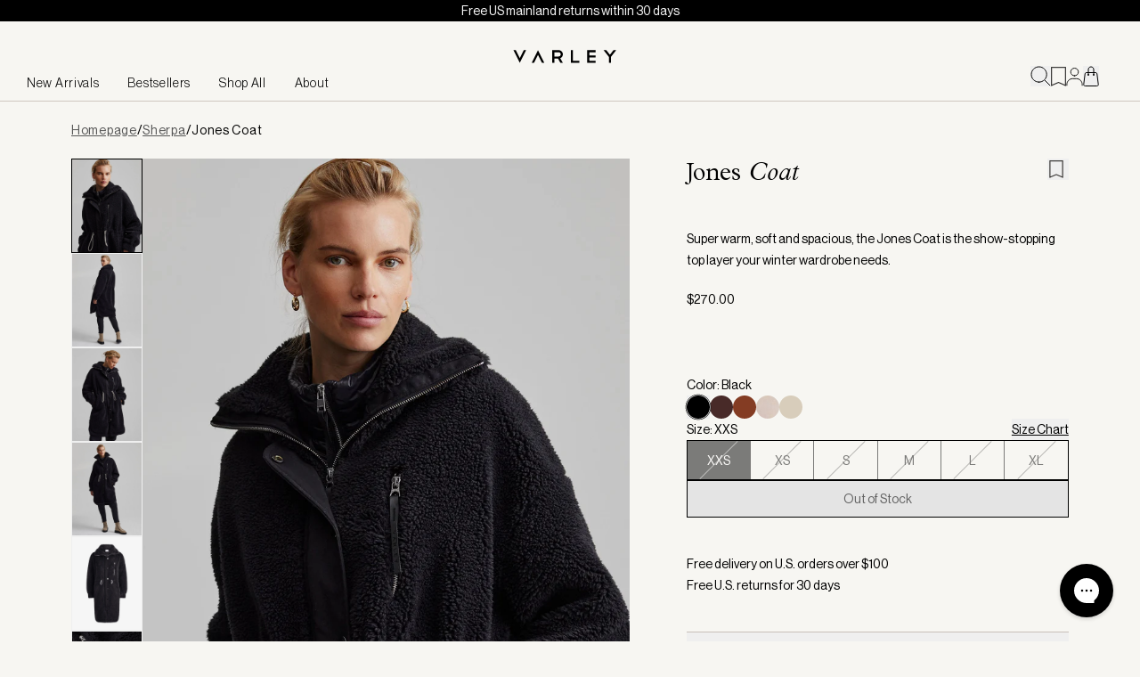

--- FILE ---
content_type: text/css
request_url: https://cdn.shopify.com/oxygen-v2/27953/14126/29117/2849329/assets/tailwind-CLqKFfVN.css
body_size: 19839
content:
*,:before,:after{--tw-border-spacing-x: 0;--tw-border-spacing-y: 0;--tw-translate-x: 0;--tw-translate-y: 0;--tw-rotate: 0;--tw-skew-x: 0;--tw-skew-y: 0;--tw-scale-x: 1;--tw-scale-y: 1;--tw-pan-x: ;--tw-pan-y: ;--tw-pinch-zoom: ;--tw-scroll-snap-strictness: proximity;--tw-gradient-from-position: ;--tw-gradient-via-position: ;--tw-gradient-to-position: ;--tw-ordinal: ;--tw-slashed-zero: ;--tw-numeric-figure: ;--tw-numeric-spacing: ;--tw-numeric-fraction: ;--tw-ring-inset: ;--tw-ring-offset-width: 0px;--tw-ring-offset-color: #fff;--tw-ring-color: rgb(59 130 246 / .5);--tw-ring-offset-shadow: 0 0 #0000;--tw-ring-shadow: 0 0 #0000;--tw-shadow: 0 0 #0000;--tw-shadow-colored: 0 0 #0000;--tw-blur: ;--tw-brightness: ;--tw-contrast: ;--tw-grayscale: ;--tw-hue-rotate: ;--tw-invert: ;--tw-saturate: ;--tw-sepia: ;--tw-drop-shadow: ;--tw-backdrop-blur: ;--tw-backdrop-brightness: ;--tw-backdrop-contrast: ;--tw-backdrop-grayscale: ;--tw-backdrop-hue-rotate: ;--tw-backdrop-invert: ;--tw-backdrop-opacity: ;--tw-backdrop-saturate: ;--tw-backdrop-sepia: ;--tw-contain-size: ;--tw-contain-layout: ;--tw-contain-paint: ;--tw-contain-style: }::backdrop{--tw-border-spacing-x: 0;--tw-border-spacing-y: 0;--tw-translate-x: 0;--tw-translate-y: 0;--tw-rotate: 0;--tw-skew-x: 0;--tw-skew-y: 0;--tw-scale-x: 1;--tw-scale-y: 1;--tw-pan-x: ;--tw-pan-y: ;--tw-pinch-zoom: ;--tw-scroll-snap-strictness: proximity;--tw-gradient-from-position: ;--tw-gradient-via-position: ;--tw-gradient-to-position: ;--tw-ordinal: ;--tw-slashed-zero: ;--tw-numeric-figure: ;--tw-numeric-spacing: ;--tw-numeric-fraction: ;--tw-ring-inset: ;--tw-ring-offset-width: 0px;--tw-ring-offset-color: #fff;--tw-ring-color: rgb(59 130 246 / .5);--tw-ring-offset-shadow: 0 0 #0000;--tw-ring-shadow: 0 0 #0000;--tw-shadow: 0 0 #0000;--tw-shadow-colored: 0 0 #0000;--tw-blur: ;--tw-brightness: ;--tw-contrast: ;--tw-grayscale: ;--tw-hue-rotate: ;--tw-invert: ;--tw-saturate: ;--tw-sepia: ;--tw-drop-shadow: ;--tw-backdrop-blur: ;--tw-backdrop-brightness: ;--tw-backdrop-contrast: ;--tw-backdrop-grayscale: ;--tw-backdrop-hue-rotate: ;--tw-backdrop-invert: ;--tw-backdrop-opacity: ;--tw-backdrop-saturate: ;--tw-backdrop-sepia: ;--tw-contain-size: ;--tw-contain-layout: ;--tw-contain-paint: ;--tw-contain-style: }*,:before,:after{box-sizing:border-box;border-width:0;border-style:solid;border-color:currentColor}:before,:after{--tw-content: ""}html,:host{line-height:1.5;-webkit-text-size-adjust:100%;-moz-tab-size:4;-o-tab-size:4;tab-size:4;font-family:ui-sans-serif,system-ui,sans-serif,"Apple Color Emoji","Segoe UI Emoji",Segoe UI Symbol,"Noto Color Emoji";font-feature-settings:normal;font-variation-settings:normal;-webkit-tap-highlight-color:transparent}body{margin:0;line-height:inherit}hr{height:0;color:inherit;border-top-width:1px}abbr:where([title]){-webkit-text-decoration:underline dotted;text-decoration:underline dotted}h1,h2,h3,h4,h5,h6{font-size:inherit;font-weight:inherit}a{color:inherit;text-decoration:inherit}b,strong{font-weight:bolder}code,kbd,samp,pre{font-family:ui-monospace,SFMono-Regular,Menlo,Monaco,Consolas,Liberation Mono,Courier New,monospace;font-feature-settings:normal;font-variation-settings:normal;font-size:1em}small{font-size:80%}sub,sup{font-size:75%;line-height:0;position:relative;vertical-align:baseline}sub{bottom:-.25em}sup{top:-.5em}table{text-indent:0;border-color:inherit;border-collapse:collapse}button,input,optgroup,select,textarea{font-family:inherit;font-feature-settings:inherit;font-variation-settings:inherit;font-size:100%;font-weight:inherit;line-height:inherit;letter-spacing:inherit;color:inherit;margin:0;padding:0}button,select{text-transform:none}button,input:where([type=button]),input:where([type=reset]),input:where([type=submit]){-webkit-appearance:button;background-color:transparent;background-image:none}:-moz-focusring{outline:auto}:-moz-ui-invalid{box-shadow:none}progress{vertical-align:baseline}::-webkit-inner-spin-button,::-webkit-outer-spin-button{height:auto}[type=search]{-webkit-appearance:textfield;outline-offset:-2px}::-webkit-search-decoration{-webkit-appearance:none}::-webkit-file-upload-button{-webkit-appearance:button;font:inherit}summary{display:list-item}blockquote,dl,dd,h1,h2,h3,h4,h5,h6,hr,figure,p,pre{margin:0}fieldset{margin:0;padding:0}legend{padding:0}ol,ul,menu{list-style:none;margin:0;padding:0}dialog{padding:0}textarea{resize:vertical}input::-moz-placeholder,textarea::-moz-placeholder{opacity:1;color:#9ca3af}input::placeholder,textarea::placeholder{opacity:1;color:#9ca3af}button,[role=button]{cursor:pointer}:disabled{cursor:default}img,svg,video,canvas,audio,iframe,embed,object{display:block;vertical-align:middle}img,video{max-width:100%;height:auto}[hidden]:where(:not([hidden=until-found])){display:none}* *::-moz-selection{--tw-bg-opacity: 1;background-color:rgb(207 199 192 / var(--tw-bg-opacity, 1));--tw-text-opacity: 1;color:rgb(0 0 0 / var(--tw-text-opacity, 1))}* *::selection{--tw-bg-opacity: 1;background-color:rgb(207 199 192 / var(--tw-bg-opacity, 1));--tw-text-opacity: 1;color:rgb(0 0 0 / var(--tw-text-opacity, 1))}*::-moz-selection{--tw-bg-opacity: 1;background-color:rgb(207 199 192 / var(--tw-bg-opacity, 1));--tw-text-opacity: 1;color:rgb(0 0 0 / var(--tw-text-opacity, 1))}*::selection{--tw-bg-opacity: 1;background-color:rgb(207 199 192 / var(--tw-bg-opacity, 1));--tw-text-opacity: 1;color:rgb(0 0 0 / var(--tw-text-opacity, 1))}button{letter-spacing:inherit}html{font-family:NeueHaasGroteskDisp Pro,sans-serif;--tw-text-opacity: 1;color:rgb(0 0 0 / var(--tw-text-opacity, 1));font-size:1rem;line-height:1.5;font-weight:400}body{--tw-bg-opacity: 1;background-color:rgb(247 246 242 / var(--tw-bg-opacity, 1))}hr{margin-bottom:40px;border-width:0px;border-top-width:1px;border-color:currentColor}@media (min-width: 768px){hr{margin-bottom:60px}}.container{width:100%}@media (min-width: 640px){.container{max-width:640px}}@media (min-width: 768px){.container{max-width:768px}}@media (min-width: 992px){.container{max-width:992px}}@media (min-width: 1024px){.container{max-width:1024px}}@media (min-width: 1280px){.container{max-width:1280px}}@media (min-width: 1536px){.container{max-width:1536px}}@media (min-width: 1921px){.container{max-width:1921px}}@media screen and (min-width: 1025px){.staggered{grid-template-rows:80px 1fr 80px}.staggered>div:first-of-type{grid-row-start:2;grid-row-end:4}.staggered>div:last-of-type{grid-row-start:1;grid-row-end:3}.stepped{grid-template-rows:130px 1fr 130px}.stepped>div:first-of-type{grid-row-start:1;grid-row-end:4}.stepped>div:last-of-type{grid-row-start:2;grid-row-end:3}[style*=--aspect-ratio]{aspect-ratio:var(--aspect-ratio)}}.splitOverflow::-webkit-scrollbar,.shopTheLook::-webkit-scrollbar{display:none}p.text.text-body+p.text.text-body,p.text.text-subtext+p.text.text-subtext,p.text.text-bodyBig+p.text.text-bodyBig{margin-top:28px}p.text.text-body+blockquote,p.text.text-subtext+blockquote,p.text.text-bodyBig+blockquote{margin-top:28px}blockquote+p.text.text-body,blockquote+p.text.text-subtext,blockquote+p.text.text-bodyBig{margin-top:28px}p.text.text-body a,p.text.text-subtext a,p.text.text-bodyBig a{position:relative;display:inline-block}p.text.text-body a:before,p.text.text-subtext a:before,p.text.text-bodyBig a:before{content:"";position:absolute;display:block;width:100%;height:1px;bottom:0;left:0;background-color:#000;transform:scaleX(1);transition:transform .3s ease}p.text.text-body a:hover:before,p.text.text-subtext a:hover:before,p.text.text-bodyBig a:hover:before{transform:scaleX(0)}.custom-underline{position:relative;display:inline-block}.custom-underline:before{content:"";position:absolute;display:block;width:100%;height:1px;bottom:-3px;left:0;background-color:#000;transform:scaleX(0);transition:transform .3s ease}@media screen and (min-width: 1025px){.custom-underline:hover:before{transform:scaleX(1)}}.custom-underline-reverse{position:relative;display:inline-block}.custom-underline-reverse:before{content:"";position:absolute;display:block;width:100%;height:1px;bottom:-3px;left:0;background-color:#000;transform:scaleX(1);transition:transform .3s ease}@media screen and (min-width: 1025px){.custom-underline-reverse:hover:before{transform:scaleX(0)}}.pageBuilder{contain:layout style}.sr-only{position:absolute!important;width:1px!important;height:1px!important;padding:0!important;margin:-1px!important;overflow:hidden!important;clip:rect(0,0,0,0)!important;white-space:nowrap!important;border-width:0!important}.\!pointer-events-none,.pointer-events-none{pointer-events:none!important}.\!pointer-events-auto,.pointer-events-auto{pointer-events:auto!important}.visible{visibility:visible!important}.static{position:static!important}.fixed{position:fixed!important}.absolute{position:absolute!important}.relative{position:relative!important}.sticky{position:sticky!important}.inset-0{top:0!important;right:0!important;bottom:0!important;left:0!important}.inset-x-0{left:0!important;right:0!important}.inset-y-0{top:0!important;bottom:0!important}.bottom-0{bottom:0!important}.bottom-\[-4px\]{bottom:-4px!important}.bottom-\[14px\]{bottom:14px!important}.bottom-\[1px\]{bottom:1px!important}.bottom-\[30px\]{bottom:30px!important}.bottom-auto{bottom:auto!important}.left-0{left:0!important}.left-1\/2{left:50%!important}.left-3{left:12px!important}.left-4{left:16px!important}.left-\[10px\]{left:10px!important}.left-\[1px\]{left:1px!important}.left-\[3px\]{left:3px!important}.left-\[4rem\]{left:4rem!important}.left-auto{left:auto!important}.right-0{right:0!important}.right-1{right:4px!important}.right-1\/2{right:50%!important}.right-3{right:12px!important}.right-4{right:16px!important}.right-5{right:20px!important}.right-6{right:24px!important}.right-\[-5px\]{right:-5px!important}.right-\[0px\]{right:0!important}.right-\[10px\]{right:10px!important}.right-\[12px\]{right:12px!important}.right-\[14px\]{right:14px!important}.right-\[15px\]{right:15px!important}.right-\[1px\]{right:1px!important}.right-\[30px\]{right:30px!important}.right-\[60px\]{right:60px!important}.top-0{top:0!important}.top-1{top:4px!important}.top-1\/2{top:50%!important}.top-2{top:8px!important}.top-3{top:12px!important}.top-30{top:120px!important}.top-4{top:16px!important}.top-40{top:160px!important}.top-5{top:20px!important}.top-8{top:32px!important}.top-\[118px\]{top:118px!important}.top-\[12px\]{top:12px!important}.top-\[14px\]{top:14px!important}.top-\[15px\]{top:15px!important}.top-\[1px\]{top:1px!important}.top-\[30px\]{top:30px!important}.top-\[50px\]{top:50px!important}.top-\[90px\]{top:90px!important}.top-full{top:100%!important}.z-0{z-index:0!important}.z-10{z-index:10!important}.z-20{z-index:20!important}.z-40{z-index:40!important}.z-50{z-index:50!important}.z-\[1\]{z-index:1!important}.z-\[2\]{z-index:2!important}.z-\[3\]{z-index:3!important}.z-\[91\]{z-index:91!important}.z-\[99999\]{z-index:99999!important}.z-\[999\]{z-index:999!important}.order-3{order:3!important}.col-span-1{grid-column:span 1 / span 1!important}.col-span-2{grid-column:span 2 / span 2!important}.col-span-full{grid-column:1 / -1!important}.col-end-1{grid-column-end:1!important}.row-span-1{grid-row:span 1 / span 1!important}.row-start-2{grid-row-start:2!important}.row-end-2{grid-row-end:2!important}.m-0{margin:0!important}.m-1{margin:4px!important}.m-4{margin:16px!important}.m-auto{margin:auto!important}.-mx-3{margin-left:-12px!important;margin-right:-12px!important}.-mx-5{margin-left:-20px!important;margin-right:-20px!important}.mx-0{margin-left:0!important;margin-right:0!important}.mx-1{margin-left:4px!important;margin-right:4px!important}.mx-2{margin-left:8px!important;margin-right:8px!important}.mx-4{margin-left:16px!important;margin-right:16px!important}.mx-5{margin-left:20px!important;margin-right:20px!important}.mx-\[-20px\]{margin-left:-20px!important;margin-right:-20px!important}.mx-\[18px\]{margin-left:18px!important;margin-right:18px!important}.mx-\[3px\]{margin-left:3px!important;margin-right:3px!important}.mx-\[40px\]{margin-left:40px!important;margin-right:40px!important}.mx-\[4px\]{margin-left:4px!important;margin-right:4px!important}.mx-auto{margin-left:auto!important;margin-right:auto!important}.my-0{margin-top:0!important;margin-bottom:0!important}.my-10{margin-top:40px!important;margin-bottom:40px!important}.my-12{margin-top:48px!important;margin-bottom:48px!important}.my-16{margin-top:64px!important;margin-bottom:64px!important}.my-2{margin-top:8px!important;margin-bottom:8px!important}.my-24{margin-top:96px!important;margin-bottom:96px!important}.my-25{margin-top:100px!important;margin-bottom:100px!important}.my-32{margin-top:128px!important;margin-bottom:128px!important}.my-4{margin-top:16px!important;margin-bottom:16px!important}.my-5{margin-top:20px!important;margin-bottom:20px!important}.my-6{margin-top:24px!important;margin-bottom:24px!important}.my-8{margin-top:32px!important;margin-bottom:32px!important}.my-\[0px\]{margin-top:0!important;margin-bottom:0!important}.my-\[24px\]{margin-top:24px!important;margin-bottom:24px!important}.my-\[60px\]{margin-top:60px!important;margin-bottom:60px!important}.my-auto{margin-top:auto!important;margin-bottom:auto!important}.-ml-6{margin-left:-24px!important}.-ml-8{margin-left:-32px!important}.-mt-1{margin-top:-4px!important}.-mt-\[100px\]{margin-top:-100px!important}.-mt-\[33\%\]{margin-top:-33%!important}.mb-0{margin-bottom:0!important}.mb-1{margin-bottom:4px!important}.mb-10{margin-bottom:40px!important}.mb-11{margin-bottom:44px!important}.mb-15{margin-bottom:60px!important}.mb-16{margin-bottom:64px!important}.mb-2{margin-bottom:8px!important}.mb-20{margin-bottom:80px!important}.mb-3{margin-bottom:12px!important}.mb-32{margin-bottom:128px!important}.mb-4{margin-bottom:16px!important}.mb-5{margin-bottom:20px!important}.mb-6{margin-bottom:24px!important}.mb-7{margin-bottom:28px!important}.mb-8{margin-bottom:32px!important}.mb-9{margin-bottom:36px!important}.mb-\[12px\]{margin-bottom:12px!important}.mb-\[16px\]{margin-bottom:16px!important}.mb-\[18px\]{margin-bottom:18px!important}.mb-\[24px\]{margin-bottom:24px!important}.mb-\[32px\]{margin-bottom:32px!important}.mb-\[40px\]{margin-bottom:40px!important}.mb-\[5px\]{margin-bottom:5px!important}.mb-\[60px\]{margin-bottom:60px!important}.ml-0{margin-left:0!important}.ml-1{margin-left:4px!important}.ml-14{margin-left:56px!important}.ml-2{margin-left:8px!important}.ml-4{margin-left:16px!important}.ml-8{margin-left:32px!important}.ml-\[-50vw\]{margin-left:-50vw!important}.ml-\[0\.25em\]{margin-left:.25em!important}.ml-\[24px\]{margin-left:24px!important}.ml-\[3px\]{margin-left:3px!important}.ml-\[74px\]{margin-left:74px!important}.ml-auto{margin-left:auto!important}.mr-0\.5{margin-right:.125rem!important}.mr-1{margin-right:4px!important}.mr-2{margin-right:8px!important}.mr-3{margin-right:12px!important}.mr-4{margin-right:16px!important}.mr-5{margin-right:20px!important}.mr-\[-50vw\]{margin-right:-50vw!important}.mr-\[0\.15rem\]{margin-right:.15rem!important}.mr-\[1px\]{margin-right:1px!important}.mr-\[3px\]{margin-right:3px!important}.mr-auto{margin-right:auto!important}.mt-0{margin-top:0!important}.mt-1{margin-top:4px!important}.mt-10{margin-top:40px!important}.mt-11{margin-top:44px!important}.mt-13{margin-top:52px!important}.mt-14{margin-top:56px!important}.mt-15{margin-top:60px!important}.mt-16{margin-top:64px!important}.mt-2{margin-top:8px!important}.mt-20{margin-top:80px!important}.mt-25{margin-top:100px!important}.mt-3{margin-top:12px!important}.mt-4{margin-top:16px!important}.mt-5{margin-top:20px!important}.mt-6{margin-top:24px!important}.mt-7{margin-top:28px!important}.mt-7\.5{margin-top:30px!important}.mt-8{margin-top:32px!important}.mt-\[-16px\]{margin-top:-16px!important}.mt-\[12px\]{margin-top:12px!important}.mt-\[14px\]{margin-top:14px!important}.mt-\[18px\]{margin-top:18px!important}.mt-\[1em\]{margin-top:1em!important}.mt-\[20px\]{margin-top:20px!important}.mt-\[24px\]{margin-top:24px!important}.mt-\[28px\]{margin-top:28px!important}.mt-\[2px\]{margin-top:2px!important}.mt-\[32px\]{margin-top:32px!important}.mt-\[40px\]{margin-top:40px!important}.mt-\[48px\]{margin-top:48px!important}.mt-\[60px\]{margin-top:60px!important}.mt-\[8px\]{margin-top:8px!important}.line-clamp-1{overflow:hidden!important;display:-webkit-box!important;-webkit-box-orient:vertical!important;-webkit-line-clamp:1!important}.line-clamp-none{overflow:visible!important;display:block!important;-webkit-box-orient:horizontal!important;-webkit-line-clamp:none!important}.block{display:block!important}.inline-block{display:inline-block!important}.inline{display:inline!important}.flex{display:flex!important}.inline-flex{display:inline-flex!important}.table{display:table!important}.grid{display:grid!important}.\!contents,.contents{display:contents!important}.hidden{display:none!important}.aspect-\[10\/13\]{aspect-ratio:10/13!important}.aspect-\[16\/9\]{aspect-ratio:16/9!important}.aspect-\[185\/247\]{aspect-ratio:185/247!important}.aspect-\[2\/3\]{aspect-ratio:2/3!important}.aspect-\[21\/9\]{aspect-ratio:21/9!important}.aspect-\[3\/4\]{aspect-ratio:3/4!important}.aspect-\[4\/5\]{aspect-ratio:4/5!important}.aspect-\[5\/7\]{aspect-ratio:5/7!important}.aspect-\[864\/485\]{aspect-ratio:864/485!important}.aspect-auto{aspect-ratio:auto!important}.aspect-square{aspect-ratio:1 / 1!important}.aspect-video{aspect-ratio:16 / 9!important}.size-6{width:24px!important;height:24px!important}.size-7{width:28px!important;height:28px!important}.h-1{height:4px!important}.h-10{height:40px!important}.h-15{height:60px!important}.h-2\.5{height:.625rem!important}.h-20{height:80px!important}.h-3{height:12px!important}.h-38{height:152px!important}.h-4{height:16px!important}.h-5{height:20px!important}.h-6{height:24px!important}.h-8{height:32px!important}.h-80{height:20rem!important}.h-\[100vh\]{height:100vh!important}.h-\[10px\]{height:10px!important}.h-\[12px\]{height:12px!important}.h-\[13px\]{height:13px!important}.h-\[14px\]{height:14px!important}.h-\[160px\]{height:160px!important}.h-\[16px\]{height:16px!important}.h-\[17px\]{height:17px!important}.h-\[187px\]{height:187px!important}.h-\[196px\]{height:196px!important}.h-\[1px\]{height:1px!important}.h-\[2\.4rem\]{height:2.4rem!important}.h-\[20px\]{height:20px!important}.h-\[21px\]{height:21px!important}.h-\[22px\]{height:22px!important}.h-\[24px\]{height:24px!important}.h-\[26px\]{height:26px!important}.h-\[2px\]{height:2px!important}.h-\[300px\]{height:300px!important}.h-\[320px\]{height:320px!important}.h-\[32px\]{height:32px!important}.h-\[36px\]{height:36px!important}.h-\[39px\]{height:39px!important}.h-\[40px\]{height:40px!important}.h-\[41vw\]{height:41vw!important}.h-\[42px\]{height:42px!important}.h-\[43px\]{height:43px!important}.h-\[44px\]{height:44px!important}.h-\[49px\]{height:49px!important}.h-\[4px\]{height:4px!important}.h-\[500px\]{height:500px!important}.h-\[52px\]{height:52px!important}.h-\[57px\]{height:57px!important}.h-\[58px\]{height:58px!important}.h-\[5px\]{height:5px!important}.h-\[60px\]{height:60px!important}.h-\[6px\]{height:6px!important}.h-\[7px\]{height:7px!important}.h-\[80svh\]{height:80svh!important}.h-\[83px\]{height:83px!important}.h-\[90px\]{height:90px!important}.h-\[inherit\]{height:inherit!important}.h-fit{height:-moz-fit-content!important;height:fit-content!important}.h-full{height:100%!important}.h-header-sm{height:4.375rem!important}.max-h-0{max-height:0px!important}.max-h-18{max-height:72px!important}.max-h-60{max-height:15rem!important}.max-h-96{max-height:24rem!important}.max-h-\[50px\]{max-height:50px!important}.max-h-\[85vh\]{max-height:85vh!important}.max-h-\[calc\(100vh-100px\)\]{max-height:calc(100vh - 100px)!important}.max-h-\[var\(--featured-carousel-height\)\]{max-height:var(--featured-carousel-height)!important}.min-h-\[100px\]{min-height:100px!important}.min-h-\[100vh\]{min-height:100vh!important}.min-h-\[220px\]{min-height:220px!important}.min-h-\[250px\]{min-height:250px!important}.min-h-\[320px\]{min-height:320px!important}.min-h-\[90vh\]{min-height:90vh!important}.min-h-full{min-height:100%!important}.min-h-screen{min-height:100vh!important}.w-1{width:4px!important}.w-1\/2{width:50%!important}.w-1\/4{width:25%!important}.w-1\/5{width:20%!important}.w-10{width:40px!important}.w-2\/3{width:66.666667%!important}.w-20{width:80px!important}.w-3{width:12px!important}.w-3\/4{width:75%!important}.w-30{width:120px!important}.w-32{width:128px!important}.w-39{width:156px!important}.w-4{width:16px!important}.w-4\/5{width:80%!important}.w-48{width:12rem!important}.w-5{width:20px!important}.w-5\/6{width:83.333333%!important}.w-6{width:24px!important}.w-8{width:32px!important}.w-\[100px\]{width:100px!important}.w-\[100vw\]{width:100vw!important}.w-\[10px\]{width:10px!important}.w-\[110px\]{width:110px!important}.w-\[12px\]{width:12px!important}.w-\[138px\]{width:138px!important}.w-\[139px\]{width:139px!important}.w-\[13px\]{width:13px!important}.w-\[147px\]{width:147px!important}.w-\[14px\]{width:14px!important}.w-\[153px\]{width:153px!important}.w-\[15px\]{width:15px!important}.w-\[160px\]{width:160px!important}.w-\[16px\]{width:16px!important}.w-\[17px\]{width:17px!important}.w-\[2\.375rem\]{width:2.375rem!important}.w-\[2\.875rem\]{width:2.875rem!important}.w-\[20px\]{width:20px!important}.w-\[217px\]{width:217px!important}.w-\[21px\]{width:21px!important}.w-\[24px\]{width:24px!important}.w-\[25px\]{width:25px!important}.w-\[260px\]{width:260px!important}.w-\[26px\]{width:26px!important}.w-\[29px\]{width:29px!important}.w-\[300px\]{width:300px!important}.w-\[316px\]{width:316px!important}.w-\[32px\]{width:32px!important}.w-\[33\%\]{width:33%!important}.w-\[36px\]{width:36px!important}.w-\[43px\]{width:43px!important}.w-\[49vw\]{width:49vw!important}.w-\[4px\]{width:4px!important}.w-\[52px\]{width:52px!important}.w-\[58px\]{width:58px!important}.w-\[5rem\]{width:5rem!important}.w-\[60\%\]{width:60%!important}.w-\[60px\]{width:60px!important}.w-\[63px\]{width:63px!important}.w-\[64\%\]{width:64%!important}.w-\[70px\]{width:70px!important}.w-\[720px\]{width:720px!important}.w-\[80px\]{width:80px!important}.w-\[86\%\]{width:86%!important}.w-\[90\%\]{width:90%!important}.w-\[95px\]{width:95px!important}.w-auto{width:auto!important}.w-fit{width:-moz-fit-content!important;width:fit-content!important}.w-full{width:100%!important}.w-screen{width:100vw!important}.min-w-0{min-width:0px!important}.min-w-25{min-width:100px!important}.min-w-5{min-width:20px!important}.min-w-\[106px\]{min-width:106px!important}.min-w-\[120px\]{min-width:120px!important}.min-w-\[200px\]{min-width:200px!important}.min-w-\[20px\]{min-width:20px!important}.min-w-\[210px\]{min-width:210px!important}.min-w-\[220px\]{min-width:220px!important}.min-w-\[262px\]{min-width:262px!important}.min-w-\[280px\]{min-width:280px!important}.min-w-\[300px\]{min-width:300px!important}.min-w-\[30px\]{min-width:30px!important}.min-w-\[50\%\]{min-width:50%!important}.min-w-\[500px\]{min-width:500px!important}.min-w-\[66\.6\%\]{min-width:66.6%!important}.min-w-full{min-width:100%!important}.max-w-2xl{max-width:42rem!important}.max-w-3xl{max-width:48rem!important}.max-w-5xl{max-width:64rem!important}.max-w-7xl{max-width:80rem!important}.max-w-\[110ch\]{max-width:110ch!important}.max-w-\[1200px\]{max-width:1200px!important}.max-w-\[1240px\]{max-width:1240px!important}.max-w-\[130ch\]{max-width:130ch!important}.max-w-\[1400px\]{max-width:1400px!important}.max-w-\[1438px\]{max-width:1438px!important}.max-w-\[1480px\]{max-width:1480px!important}.max-w-\[1558px\]{max-width:1558px!important}.max-w-\[187px\]{max-width:187px!important}.max-w-\[200px\]{max-width:200px!important}.max-w-\[2560px\]{max-width:2560px!important}.max-w-\[300px\]{max-width:300px!important}.max-w-\[30rem\]{max-width:30rem!important}.max-w-\[350px\]{max-width:350px!important}.max-w-\[35rem\]{max-width:35rem!important}.max-w-\[400px\]{max-width:400px!important}.max-w-\[41rem\]{max-width:41rem!important}.max-w-\[480px\]{max-width:480px!important}.max-w-\[546px\]{max-width:546px!important}.max-w-\[572px\]{max-width:572px!important}.max-w-\[600px\]{max-width:600px!important}.max-w-\[60rem\]{max-width:60rem!important}.max-w-\[66ch\]{max-width:66ch!important}.max-w-\[680px\]{max-width:680px!important}.max-w-\[750px\]{max-width:750px!important}.max-w-\[75ch\]{max-width:75ch!important}.max-w-\[760px\]{max-width:760px!important}.max-w-\[796px\]{max-width:796px!important}.max-w-\[900px\]{max-width:900px!important}.max-w-\[920px\]{max-width:920px!important}.max-w-\[940px\]{max-width:940px!important}.max-w-fit{max-width:-moz-fit-content!important;max-width:fit-content!important}.max-w-full{max-width:100%!important}.max-w-md{max-width:28rem!important}.max-w-none{max-width:none!important}.max-w-screen-2xl{max-width:1536px!important}.max-w-screen-xl{max-width:1280px!important}.max-w-sm{max-width:24rem!important}.max-w-xl{max-width:36rem!important}.flex-1{flex:1 1 0%!important}.flex-\[0_0_100\%\]{flex:0 0 100%!important}.flex-\[0_0_40\%\]{flex:0 0 40%!important}.flex-\[0_0_45\%\]{flex:0 0 45%!important}.flex-\[0_0_62\%\]{flex:0 0 62%!important}.flex-\[0_0_66\.67\%\]{flex:0 0 66.67%!important}.flex-\[0_0_75\%\]{flex:0 0 75%!important}.flex-shrink-0,.shrink-0{flex-shrink:0!important}.flex-grow,.grow{flex-grow:1!important}.basis-0{flex-basis:0px!important}.basis-3\/4{flex-basis:75%!important}.table-fixed{table-layout:fixed!important}.border-collapse{border-collapse:collapse!important}.-translate-x-1\/2{--tw-translate-x: -50% !important;transform:translate(var(--tw-translate-x),var(--tw-translate-y)) rotate(var(--tw-rotate)) skew(var(--tw-skew-x)) skewY(var(--tw-skew-y)) scaleX(var(--tw-scale-x)) scaleY(var(--tw-scale-y))!important}.-translate-x-full{--tw-translate-x: -100% !important;transform:translate(var(--tw-translate-x),var(--tw-translate-y)) rotate(var(--tw-rotate)) skew(var(--tw-skew-x)) skewY(var(--tw-skew-y)) scaleX(var(--tw-scale-x)) scaleY(var(--tw-scale-y))!important}.-translate-y-1\/2{--tw-translate-y: -50% !important;transform:translate(var(--tw-translate-x),var(--tw-translate-y)) rotate(var(--tw-rotate)) skew(var(--tw-skew-x)) skewY(var(--tw-skew-y)) scaleX(var(--tw-scale-x)) scaleY(var(--tw-scale-y))!important}.translate-x-0{--tw-translate-x: 0px !important;transform:translate(var(--tw-translate-x),var(--tw-translate-y)) rotate(var(--tw-rotate)) skew(var(--tw-skew-x)) skewY(var(--tw-skew-y)) scaleX(var(--tw-scale-x)) scaleY(var(--tw-scale-y))!important}.translate-x-\[12px\]{--tw-translate-x: 12px !important;transform:translate(var(--tw-translate-x),var(--tw-translate-y)) rotate(var(--tw-rotate)) skew(var(--tw-skew-x)) skewY(var(--tw-skew-y)) scaleX(var(--tw-scale-x)) scaleY(var(--tw-scale-y))!important}.translate-x-full{--tw-translate-x: 100% !important;transform:translate(var(--tw-translate-x),var(--tw-translate-y)) rotate(var(--tw-rotate)) skew(var(--tw-skew-x)) skewY(var(--tw-skew-y)) scaleX(var(--tw-scale-x)) scaleY(var(--tw-scale-y))!important}.translate-y-0{--tw-translate-y: 0px !important;transform:translate(var(--tw-translate-x),var(--tw-translate-y)) rotate(var(--tw-rotate)) skew(var(--tw-skew-x)) skewY(var(--tw-skew-y)) scaleX(var(--tw-scale-x)) scaleY(var(--tw-scale-y))!important}.translate-y-\[10px\]{--tw-translate-y: 10px !important;transform:translate(var(--tw-translate-x),var(--tw-translate-y)) rotate(var(--tw-rotate)) skew(var(--tw-skew-x)) skewY(var(--tw-skew-y)) scaleX(var(--tw-scale-x)) scaleY(var(--tw-scale-y))!important}.translate-y-full{--tw-translate-y: 100% !important;transform:translate(var(--tw-translate-x),var(--tw-translate-y)) rotate(var(--tw-rotate)) skew(var(--tw-skew-x)) skewY(var(--tw-skew-y)) scaleX(var(--tw-scale-x)) scaleY(var(--tw-scale-y))!important}.-rotate-45{--tw-rotate: -45deg !important;transform:translate(var(--tw-translate-x),var(--tw-translate-y)) rotate(var(--tw-rotate)) skew(var(--tw-skew-x)) skewY(var(--tw-skew-y)) scaleX(var(--tw-scale-x)) scaleY(var(--tw-scale-y))!important}.-rotate-90{--tw-rotate: -90deg !important;transform:translate(var(--tw-translate-x),var(--tw-translate-y)) rotate(var(--tw-rotate)) skew(var(--tw-skew-x)) skewY(var(--tw-skew-y)) scaleX(var(--tw-scale-x)) scaleY(var(--tw-scale-y))!important}.rotate-0{--tw-rotate: 0deg !important;transform:translate(var(--tw-translate-x),var(--tw-translate-y)) rotate(var(--tw-rotate)) skew(var(--tw-skew-x)) skewY(var(--tw-skew-y)) scaleX(var(--tw-scale-x)) scaleY(var(--tw-scale-y))!important}.rotate-180{--tw-rotate: 180deg !important;transform:translate(var(--tw-translate-x),var(--tw-translate-y)) rotate(var(--tw-rotate)) skew(var(--tw-skew-x)) skewY(var(--tw-skew-y)) scaleX(var(--tw-scale-x)) scaleY(var(--tw-scale-y))!important}.scale-100{--tw-scale-x: 1 !important;--tw-scale-y: 1 !important;transform:translate(var(--tw-translate-x),var(--tw-translate-y)) rotate(var(--tw-rotate)) skew(var(--tw-skew-x)) skewY(var(--tw-skew-y)) scaleX(var(--tw-scale-x)) scaleY(var(--tw-scale-y))!important}.scale-105{--tw-scale-x: 1.05 !important;--tw-scale-y: 1.05 !important;transform:translate(var(--tw-translate-x),var(--tw-translate-y)) rotate(var(--tw-rotate)) skew(var(--tw-skew-x)) skewY(var(--tw-skew-y)) scaleX(var(--tw-scale-x)) scaleY(var(--tw-scale-y))!important}.scale-110{--tw-scale-x: 1.1 !important;--tw-scale-y: 1.1 !important;transform:translate(var(--tw-translate-x),var(--tw-translate-y)) rotate(var(--tw-rotate)) skew(var(--tw-skew-x)) skewY(var(--tw-skew-y)) scaleX(var(--tw-scale-x)) scaleY(var(--tw-scale-y))!important}.scale-125{--tw-scale-x: 1.25 !important;--tw-scale-y: 1.25 !important;transform:translate(var(--tw-translate-x),var(--tw-translate-y)) rotate(var(--tw-rotate)) skew(var(--tw-skew-x)) skewY(var(--tw-skew-y)) scaleX(var(--tw-scale-x)) scaleY(var(--tw-scale-y))!important}.scale-75{--tw-scale-x: .75 !important;--tw-scale-y: .75 !important;transform:translate(var(--tw-translate-x),var(--tw-translate-y)) rotate(var(--tw-rotate)) skew(var(--tw-skew-x)) skewY(var(--tw-skew-y)) scaleX(var(--tw-scale-x)) scaleY(var(--tw-scale-y))!important}.scale-95{--tw-scale-x: .95 !important;--tw-scale-y: .95 !important;transform:translate(var(--tw-translate-x),var(--tw-translate-y)) rotate(var(--tw-rotate)) skew(var(--tw-skew-x)) skewY(var(--tw-skew-y)) scaleX(var(--tw-scale-x)) scaleY(var(--tw-scale-y))!important}.transform{transform:translate(var(--tw-translate-x),var(--tw-translate-y)) rotate(var(--tw-rotate)) skew(var(--tw-skew-x)) skewY(var(--tw-skew-y)) scaleX(var(--tw-scale-x)) scaleY(var(--tw-scale-y))!important}.transform-none{transform:none!important}.animate-heartbeat{animation:heartbeat 3s ease-in-out infinite both!important}@keyframes pulse{50%{opacity:.75}0%,to{opacity:1}}.animate-pulse{animation:pulse 4s cubic-bezier(.4,0,.6,1) infinite!important}.cursor-grabbing{cursor:grabbing!important}.cursor-not-allowed{cursor:not-allowed!important}.cursor-pointer{cursor:pointer!important}.resize-none{resize:none!important}.resize{resize:both!important}.list-outside{list-style-position:outside!important}.list-decimal{list-style-type:decimal!important}.list-disc{list-style-type:disc!important}.list-none{list-style-type:none!important}.appearance-none{-webkit-appearance:none!important;-moz-appearance:none!important;appearance:none!important}.grid-flow-dense{grid-auto-flow:dense!important}.auto-rows-min{grid-auto-rows:min-content!important}.grid-cols-1{grid-template-columns:repeat(1,minmax(0,1fr))!important}.grid-cols-12{grid-template-columns:repeat(12,minmax(0,1fr))!important}.grid-cols-2{grid-template-columns:repeat(2,minmax(0,1fr))!important}.grid-cols-3{grid-template-columns:repeat(3,minmax(0,1fr))!important}.flex-row{flex-direction:row!important}.flex-row-reverse{flex-direction:row-reverse!important}.flex-col{flex-direction:column!important}.flex-col-reverse{flex-direction:column-reverse!important}.flex-wrap{flex-wrap:wrap!important}.flex-nowrap{flex-wrap:nowrap!important}.place-content-center{place-content:center!important}.content-center{align-content:center!important}.content-between{align-content:space-between!important}.items-start{align-items:flex-start!important}.items-end{align-items:flex-end!important}.items-center{align-items:center!important}.items-baseline{align-items:baseline!important}.items-stretch{align-items:stretch!important}.justify-start{justify-content:flex-start!important}.justify-end{justify-content:flex-end!important}.justify-center{justify-content:center!important}.justify-between{justify-content:space-between!important}.justify-around{justify-content:space-around!important}.gap-0{gap:0px!important}.gap-1{gap:4px!important}.gap-12{gap:48px!important}.gap-2{gap:8px!important}.gap-2\.5{gap:.625rem!important}.gap-20{gap:80px!important}.gap-3{gap:12px!important}.gap-4{gap:16px!important}.gap-5{gap:20px!important}.gap-6{gap:24px!important}.gap-8{gap:32px!important}.gap-\[10px\]{gap:10px!important}.gap-\[12px\]{gap:12px!important}.gap-\[24px\]{gap:24px!important}.gap-\[2px\]{gap:2px!important}.gap-\[30px\]{gap:30px!important}.gap-\[40px\]{gap:40px!important}.gap-\[4px\]{gap:4px!important}.gap-x-10{-moz-column-gap:40px!important;column-gap:40px!important}.gap-x-2{-moz-column-gap:8px!important;column-gap:8px!important}.gap-x-3{-moz-column-gap:12px!important;column-gap:12px!important}.gap-x-4{-moz-column-gap:16px!important;column-gap:16px!important}.gap-x-6{-moz-column-gap:24px!important;column-gap:24px!important}.gap-x-8{-moz-column-gap:32px!important;column-gap:32px!important}.gap-x-\[40px\]{-moz-column-gap:40px!important;column-gap:40px!important}.gap-x-\[7\.5vw\]{-moz-column-gap:7.5vw!important;column-gap:7.5vw!important}.gap-y-10{row-gap:40px!important}.gap-y-2{row-gap:8px!important}.gap-y-3{row-gap:12px!important}.gap-y-\[32px\]{row-gap:32px!important}.gap-y-\[7\.5vw\]{row-gap:7.5vw!important}.space-x-10>:not([hidden])~:not([hidden]){--tw-space-x-reverse: 0 !important;margin-right:calc(40px * var(--tw-space-x-reverse))!important;margin-left:calc(40px * calc(1 - var(--tw-space-x-reverse)))!important}.space-x-2>:not([hidden])~:not([hidden]){--tw-space-x-reverse: 0 !important;margin-right:calc(8px * var(--tw-space-x-reverse))!important;margin-left:calc(8px * calc(1 - var(--tw-space-x-reverse)))!important}.space-x-20>:not([hidden])~:not([hidden]){--tw-space-x-reverse: 0 !important;margin-right:calc(80px * var(--tw-space-x-reverse))!important;margin-left:calc(80px * calc(1 - var(--tw-space-x-reverse)))!important}.space-x-4>:not([hidden])~:not([hidden]){--tw-space-x-reverse: 0 !important;margin-right:calc(16px * var(--tw-space-x-reverse))!important;margin-left:calc(16px * calc(1 - var(--tw-space-x-reverse)))!important}.space-x-6>:not([hidden])~:not([hidden]){--tw-space-x-reverse: 0 !important;margin-right:calc(24px * var(--tw-space-x-reverse))!important;margin-left:calc(24px * calc(1 - var(--tw-space-x-reverse)))!important}.space-x-\[10px\]>:not([hidden])~:not([hidden]){--tw-space-x-reverse: 0 !important;margin-right:calc(10px * var(--tw-space-x-reverse))!important;margin-left:calc(10px * calc(1 - var(--tw-space-x-reverse)))!important}.space-y-0\.5>:not([hidden])~:not([hidden]){--tw-space-y-reverse: 0 !important;margin-top:calc(.125rem * calc(1 - var(--tw-space-y-reverse)))!important;margin-bottom:calc(.125rem * var(--tw-space-y-reverse))!important}.space-y-1>:not([hidden])~:not([hidden]){--tw-space-y-reverse: 0 !important;margin-top:calc(4px * calc(1 - var(--tw-space-y-reverse)))!important;margin-bottom:calc(4px * var(--tw-space-y-reverse))!important}.space-y-10>:not([hidden])~:not([hidden]){--tw-space-y-reverse: 0 !important;margin-top:calc(40px * calc(1 - var(--tw-space-y-reverse)))!important;margin-bottom:calc(40px * var(--tw-space-y-reverse))!important}.space-y-2>:not([hidden])~:not([hidden]){--tw-space-y-reverse: 0 !important;margin-top:calc(8px * calc(1 - var(--tw-space-y-reverse)))!important;margin-bottom:calc(8px * var(--tw-space-y-reverse))!important}.space-y-4>:not([hidden])~:not([hidden]){--tw-space-y-reverse: 0 !important;margin-top:calc(16px * calc(1 - var(--tw-space-y-reverse)))!important;margin-bottom:calc(16px * var(--tw-space-y-reverse))!important}.space-y-5>:not([hidden])~:not([hidden]){--tw-space-y-reverse: 0 !important;margin-top:calc(20px * calc(1 - var(--tw-space-y-reverse)))!important;margin-bottom:calc(20px * var(--tw-space-y-reverse))!important}.space-y-6>:not([hidden])~:not([hidden]){--tw-space-y-reverse: 0 !important;margin-top:calc(24px * calc(1 - var(--tw-space-y-reverse)))!important;margin-bottom:calc(24px * var(--tw-space-y-reverse))!important}.space-y-\[12px\]>:not([hidden])~:not([hidden]){--tw-space-y-reverse: 0 !important;margin-top:calc(12px * calc(1 - var(--tw-space-y-reverse)))!important;margin-bottom:calc(12px * var(--tw-space-y-reverse))!important}.self-start{align-self:flex-start!important}.self-end{align-self:flex-end!important}.overflow-auto{overflow:auto!important}.overflow-hidden{overflow:hidden!important}.overflow-scroll{overflow:scroll!important}.overflow-x-auto{overflow-x:auto!important}.overflow-y-auto{overflow-y:auto!important}.overflow-x-scroll{overflow-x:scroll!important}.overflow-y-scroll{overflow-y:scroll!important}.scroll-smooth{scroll-behavior:smooth!important}.truncate{overflow:hidden!important;text-overflow:ellipsis!important;white-space:nowrap!important}.text-ellipsis{text-overflow:ellipsis!important}.whitespace-nowrap{white-space:nowrap!important}.text-nowrap{text-wrap:nowrap!important}.rounded{border-radius:8px!important}.rounded-full{border-radius:9999px!important}.rounded-md{border-radius:8px!important}.rounded-sm{border-radius:4px!important}.rounded-xs{border-radius:2px!important}.rounded-b-xl{border-bottom-right-radius:20px!important;border-bottom-left-radius:20px!important}.rounded-r-lg{border-top-right-radius:15px!important;border-bottom-right-radius:15px!important}.border{border-width:1px!important}.border-0{border-width:0px!important}.border-\[0\.1px\]{border-width:.1px!important}.border-\[2px\]{border-width:2px!important}.border-y{border-top-width:1px!important;border-bottom-width:1px!important}.border-b{border-bottom-width:1px!important}.border-b-2{border-bottom-width:2px!important}.border-b-\[1\.5px\]{border-bottom-width:1.5px!important}.border-b-\[1px\]{border-bottom-width:1px!important}.border-l{border-left-width:1px!important}.border-l-4{border-left-width:4px!important}.border-r{border-right-width:1px!important}.border-t{border-top-width:1px!important}.border-t-0{border-top-width:0px!important}.border-t-\[1\.5px\]{border-top-width:1.5px!important}.border-solid{border-style:solid!important}.border-dashed{border-style:dashed!important}.border-none{border-style:none!important}.border-\[\#141313\]{--tw-border-opacity: 1 !important;border-color:rgb(20 19 19 / var(--tw-border-opacity, 1))!important}.border-\[\#636363\]{--tw-border-opacity: 1 !important;border-color:rgb(99 99 99 / var(--tw-border-opacity, 1))!important}.border-\[\#638E60\]{--tw-border-opacity: 1 !important;border-color:rgb(99 142 96 / var(--tw-border-opacity, 1))!important}.border-\[\#9D9D9E\]{--tw-border-opacity: 1 !important;border-color:rgb(157 157 158 / var(--tw-border-opacity, 1))!important}.border-\[\#BC4562\]{--tw-border-opacity: 1 !important;border-color:rgb(188 69 98 / var(--tw-border-opacity, 1))!important}.border-\[\#C7BFB9\]{--tw-border-opacity: 1 !important;border-color:rgb(199 191 185 / var(--tw-border-opacity, 1))!important}.border-\[\#CFC7C0\]{--tw-border-opacity: 1 !important;border-color:rgb(207 199 192 / var(--tw-border-opacity, 1))!important}.border-\[\#E0E0E0\]{--tw-border-opacity: 1 !important;border-color:rgb(224 224 224 / var(--tw-border-opacity, 1))!important}.border-\[\#E7E4DE\]{--tw-border-opacity: 1 !important;border-color:rgb(231 228 222 / var(--tw-border-opacity, 1))!important}.border-black{--tw-border-opacity: 1 !important;border-color:rgb(0 0 0 / var(--tw-border-opacity, 1))!important}.border-black\/20{border-color:#0003!important}.border-brand-background{--tw-border-opacity: 1 !important;border-color:rgb(247 246 242 / var(--tw-border-opacity, 1))!important}.border-brand-darkGrey{--tw-border-opacity: 1 !important;border-color:rgb(36 36 36 / var(--tw-border-opacity, 1))!important}.border-brand-lightGrey{--tw-border-opacity: 1 !important;border-color:rgb(243 243 243 / var(--tw-border-opacity, 1))!important}.border-brandClay{--tw-border-opacity: 1 !important;border-color:rgb(207 199 192 / var(--tw-border-opacity, 1))!important}.border-current{border-color:currentColor!important}.border-darkGray{--tw-border-opacity: 1 !important;border-color:rgb(91 93 98 / var(--tw-border-opacity, 1))!important}.border-darkGray\/50{border-color:#5b5d6280!important}.border-gray{--tw-border-opacity: 1 !important;border-color:rgb(91 93 98 / var(--tw-border-opacity, 1))!important}.border-green-500{--tw-border-opacity: 1 !important;border-color:rgb(34 197 94 / var(--tw-border-opacity, 1))!important}.border-lightGray1{--tw-border-opacity: 1 !important;border-color:rgb(224 220 209 / var(--tw-border-opacity, 1))!important}.border-lightGrey2{--tw-border-opacity: 1 !important;border-color:rgb(231 228 222 / var(--tw-border-opacity, 1))!important}.border-lightGrey3{--tw-border-opacity: 1 !important;border-color:rgb(157 157 158 / var(--tw-border-opacity, 1))!important}.border-red{--tw-border-opacity: 1 !important;border-color:rgb(236 80 57 / var(--tw-border-opacity, 1))!important}.border-required{--tw-border-opacity: 1 !important;border-color:rgb(187 8 8 / var(--tw-border-opacity, 1))!important}.border-transparent{border-color:transparent!important}.border-b-black{--tw-border-opacity: 1 !important;border-bottom-color:rgb(0 0 0 / var(--tw-border-opacity, 1))!important}.border-b-brandClay{--tw-border-opacity: 1 !important;border-bottom-color:rgb(207 199 192 / var(--tw-border-opacity, 1))!important}.border-s-\[\#638E60\]{--tw-border-opacity: 1 !important;border-inline-start-color:rgb(99 142 96 / var(--tw-border-opacity, 1))!important}.border-t-gray{--tw-border-opacity: 1 !important;border-top-color:rgb(91 93 98 / var(--tw-border-opacity, 1))!important}.bg-\[\#8b8888\]{--tw-bg-opacity: 1 !important;background-color:rgb(139 136 136 / var(--tw-bg-opacity, 1))!important}.bg-\[\#B8A08F\]{--tw-bg-opacity: 1 !important;background-color:rgb(184 160 143 / var(--tw-bg-opacity, 1))!important}.bg-\[\#C7B9AF\]{--tw-bg-opacity: 1 !important;background-color:rgb(199 185 175 / var(--tw-bg-opacity, 1))!important}.bg-\[\#C7BFB9\]{--tw-bg-opacity: 1 !important;background-color:rgb(199 191 185 / var(--tw-bg-opacity, 1))!important}.bg-\[\#F6F4EE\]{--tw-bg-opacity: 1 !important;background-color:rgb(246 244 238 / var(--tw-bg-opacity, 1))!important}.bg-\[\#dedede\]{--tw-bg-opacity: 1 !important;background-color:rgb(222 222 222 / var(--tw-bg-opacity, 1))!important}.bg-\[\#eff4ef\]{--tw-bg-opacity: 1 !important;background-color:rgb(239 244 239 / var(--tw-bg-opacity, 1))!important}.bg-\[\#f0f4f0\]{--tw-bg-opacity: 1 !important;background-color:rgb(240 244 240 / var(--tw-bg-opacity, 1))!important}.bg-\[\#f8ecef\]{--tw-bg-opacity: 1 !important;background-color:rgb(248 236 239 / var(--tw-bg-opacity, 1))!important}.bg-\[\#ffffff80\]{background-color:#ffffff80!important}.bg-\[rgba\(0\,0\,0\,\.6\)\]{background-color:#0009!important}.bg-black{--tw-bg-opacity: 1 !important;background-color:rgb(0 0 0 / var(--tw-bg-opacity, 1))!important}.bg-black\/10{background-color:#0000001a!important}.bg-black\/70{background-color:#000000b3!important}.bg-black\/\[\.65\]{background-color:#000000a6!important}.bg-brand-background{--tw-bg-opacity: 1 !important;background-color:rgb(247 246 242 / var(--tw-bg-opacity, 1))!important}.bg-brand-darkGrey{--tw-bg-opacity: 1 !important;background-color:rgb(36 36 36 / var(--tw-bg-opacity, 1))!important}.bg-brand-lightGrey{--tw-bg-opacity: 1 !important;background-color:rgb(243 243 243 / var(--tw-bg-opacity, 1))!important}.bg-brand-marble{--tw-bg-opacity: 1 !important;background-color:rgb(246 244 239 / var(--tw-bg-opacity, 1))!important}.bg-darkGray,.bg-gray{--tw-bg-opacity: 1 !important;background-color:rgb(91 93 98 / var(--tw-bg-opacity, 1))!important}.bg-lightGray{--tw-bg-opacity: 1 !important;background-color:rgb(243 243 243 / var(--tw-bg-opacity, 1))!important}.bg-red{--tw-bg-opacity: 1 !important;background-color:rgb(236 80 57 / var(--tw-bg-opacity, 1))!important}.bg-shopPay{--tw-bg-opacity: 1 !important;background-color:rgb(90 49 244 / var(--tw-bg-opacity, 1))!important}.bg-transparent{background-color:transparent!important}.bg-white{--tw-bg-opacity: 1 !important;background-color:rgb(255 255 255 / var(--tw-bg-opacity, 1))!important}.bg-white\/50{background-color:#ffffff80!important}.bg-white\/80{background-color:#fffc!important}.bg-opacity-0{--tw-bg-opacity: 0 !important}.bg-opacity-100{--tw-bg-opacity: 1 !important}.bg-opacity-20{--tw-bg-opacity: .2 !important}.bg-opacity-50{--tw-bg-opacity: .5 !important}.bg-\[url\(data\:image\/svg\+xml\;base64\,PHN2ZyB3aWR0aD0iOSIgaGVpZ2h0PSIxNSIgdmlld0JveD0iMCAwIDkgMTUiIGZpbGw9Im5vbmUiIHhtbG5zPSJodHRwOi8vd3d3LnczLm9yZy8yMDAwL3N2ZyI\[base64]\+Cjwvc3ZnPgo\=\)\]{background-image:url([data-uri])!important}.bg-cover{background-size:cover!important}.bg-\[right_0\.75rem_center\]{background-position:right .75rem center!important}.bg-center{background-position:center!important}.bg-no-repeat{background-repeat:no-repeat!important}.fill-\[\#C7BFB9\]{fill:#c7bfb9!important}.fill-black{fill:#000!important}.fill-brand-background{fill:#f7f6f2!important}.fill-lightGray{fill:#f3f3f3!important}.stroke-\[\#141313\]{stroke:#141313!important}.stroke-2{stroke-width:2!important}.stroke-\[0\.2\]{stroke-width:.2!important}.object-cover{-o-object-fit:cover!important;object-fit:cover!important}.object-center{-o-object-position:center!important;object-position:center!important}.p-10{padding:40px!important}.p-2{padding:8px!important}.p-3{padding:12px!important}.p-4{padding:16px!important}.p-5{padding:20px!important}.p-6{padding:24px!important}.p-7{padding:28px!important}.p-\[12px\]{padding:12px!important}.p-\[14px\]{padding:14px!important}.p-\[15px\]{padding:15px!important}.p-\[16px\]{padding:16px!important}.p-\[20px\]{padding:20px!important}.p-\[24px\]{padding:24px!important}.p-\[2px\]{padding:2px!important}.p-\[40px\]{padding:40px!important}.p-\[7px\]{padding:7px!important}.p-\[8\]{padding:8!important}.\!py-3{padding-top:12px!important;padding-bottom:12px!important}.px-0{padding-left:0!important;padding-right:0!important}.px-1{padding-left:4px!important;padding-right:4px!important}.px-1\.5{padding-left:.375rem!important;padding-right:.375rem!important}.px-10{padding-left:40px!important;padding-right:40px!important}.px-12{padding-left:48px!important;padding-right:48px!important}.px-15{padding-left:60px!important;padding-right:60px!important}.px-2{padding-left:8px!important;padding-right:8px!important}.px-2\.5{padding-left:.625rem!important;padding-right:.625rem!important}.px-20{padding-left:80px!important;padding-right:80px!important}.px-3{padding-left:12px!important;padding-right:12px!important}.px-30{padding-left:120px!important;padding-right:120px!important}.px-4{padding-left:16px!important;padding-right:16px!important}.px-5{padding-left:20px!important;padding-right:20px!important}.px-6{padding-left:24px!important;padding-right:24px!important}.px-7\.5{padding-left:30px!important;padding-right:30px!important}.px-8{padding-left:32px!important;padding-right:32px!important}.px-\[10px\]{padding-left:10px!important;padding-right:10px!important}.px-\[15px\]{padding-left:15px!important;padding-right:15px!important}.px-\[20px\]{padding-left:20px!important;padding-right:20px!important}.px-\[24px\]{padding-left:24px!important;padding-right:24px!important}.px-\[2px\]{padding-left:2px!important;padding-right:2px!important}.px-\[30px\]{padding-left:30px!important;padding-right:30px!important}.px-\[32px\]{padding-left:32px!important;padding-right:32px!important}.px-\[40px\]{padding-left:40px!important;padding-right:40px!important}.py-0{padding-top:0!important;padding-bottom:0!important}.py-1{padding-top:4px!important;padding-bottom:4px!important}.py-1\.5{padding-top:.375rem!important;padding-bottom:.375rem!important}.py-10{padding-top:40px!important;padding-bottom:40px!important}.py-11{padding-top:44px!important;padding-bottom:44px!important}.py-12{padding-top:48px!important;padding-bottom:48px!important}.py-15{padding-top:60px!important;padding-bottom:60px!important}.py-2{padding-top:8px!important;padding-bottom:8px!important}.py-2\.5{padding-top:.625rem!important;padding-bottom:.625rem!important}.py-20{padding-top:80px!important;padding-bottom:80px!important}.py-25{padding-top:100px!important;padding-bottom:100px!important}.py-3{padding-top:12px!important;padding-bottom:12px!important}.py-3\.5{padding-top:.875rem!important;padding-bottom:.875rem!important}.py-4{padding-top:16px!important;padding-bottom:16px!important}.py-5{padding-top:20px!important;padding-bottom:20px!important}.py-6{padding-top:24px!important;padding-bottom:24px!important}.py-7\.5{padding-top:30px!important;padding-bottom:30px!important}.py-8{padding-top:32px!important;padding-bottom:32px!important}.py-\[120px\]{padding-top:120px!important;padding-bottom:120px!important}.py-\[14px\]{padding-top:14px!important;padding-bottom:14px!important}.py-\[24px\]{padding-top:24px!important;padding-bottom:24px!important}.py-\[40px\]{padding-top:40px!important;padding-bottom:40px!important}.py-\[5px\]{padding-top:5px!important;padding-bottom:5px!important}.py-\[60px\]{padding-top:60px!important;padding-bottom:60px!important}.py-\[8px\]{padding-top:8px!important;padding-bottom:8px!important}.pb-0{padding-bottom:0!important}.pb-10{padding-bottom:40px!important}.pb-12{padding-bottom:48px!important}.pb-13{padding-bottom:52px!important}.pb-14{padding-bottom:56px!important}.pb-15{padding-bottom:60px!important}.pb-2{padding-bottom:8px!important}.pb-3{padding-bottom:12px!important}.pb-4{padding-bottom:16px!important}.pb-40{padding-bottom:160px!important}.pb-5{padding-bottom:20px!important}.pb-6{padding-bottom:24px!important}.pb-8{padding-bottom:32px!important}.pb-\[12px\]{padding-bottom:12px!important}.pb-\[14px\]{padding-bottom:14px!important}.pb-\[18px\]{padding-bottom:18px!important}.pb-\[40px\]{padding-bottom:40px!important}.pb-\[80px\]{padding-bottom:80px!important}.pb-\[82px\]{padding-bottom:82px!important}.pl-1{padding-left:4px!important}.pl-14{padding-left:56px!important}.pl-2{padding-left:8px!important}.pl-4{padding-left:16px!important}.pl-5{padding-left:20px!important}.pl-8{padding-left:32px!important}.pl-\[15px\]{padding-left:15px!important}.pl-\[5px\]{padding-left:5px!important}.pl-\[6px\]{padding-left:6px!important}.pr-0{padding-right:0!important}.pr-1{padding-right:4px!important}.pr-10{padding-right:40px!important}.pr-3{padding-right:12px!important}.pr-4{padding-right:16px!important}.pr-7{padding-right:28px!important}.pr-\[15px\]{padding-right:15px!important}.pr-\[2px\]{padding-right:2px!important}.pr-\[44px\]{padding-right:44px!important}.pr-\[5px\]{padding-right:5px!important}.pt-1{padding-top:4px!important}.pt-10{padding-top:40px!important}.pt-13{padding-top:52px!important}.pt-16{padding-top:64px!important}.pt-2{padding-top:8px!important}.pt-20{padding-top:80px!important}.pt-24{padding-top:96px!important}.pt-3{padding-top:12px!important}.pt-4{padding-top:16px!important}.pt-5{padding-top:20px!important}.pt-6{padding-top:24px!important}.pt-8{padding-top:32px!important}.pt-\[18px\]{padding-top:18px!important}.pt-\[30px\]{padding-top:30px!important}.pt-\[40px\]{padding-top:40px!important}.pt-\[44px\]{padding-top:44px!important}.pt-\[7px\]{padding-top:7px!important}.pt-\[80px\]{padding-top:80px!important}.pt-\[88px\]{padding-top:88px!important}.text-left{text-align:left!important}.text-center{text-align:center!important}.text-right{text-align:right!important}.align-baseline{vertical-align:baseline!important}.align-top{vertical-align:top!important}.font-nhaas{font-family:NeueHaasGroteskDisp Pro,sans-serif!important}.font-plantin{font-family:Plantin MT Pro,serif!important}.text-2xl{font-size:1.75rem!important;line-height:1.21!important}.text-3xl{font-size:2rem!important;line-height:1.5!important}.text-5xl{font-size:3rem!important;line-height:1.2!important}.text-\[10px\]{font-size:10px!important}.text-\[11px\]{font-size:11px!important}.text-\[12px\]{font-size:12px!important}.text-\[14px\]{font-size:14px!important}.text-\[14px\]\/\[24px\]{font-size:14px!important;line-height:24px!important}.text-\[15px\]{font-size:15px!important}.text-\[16px\]{font-size:16px!important}.text-\[16px\]\/\[24px\]{font-size:16px!important;line-height:24px!important}.text-\[18px\]{font-size:18px!important}.text-\[19px\]{font-size:19px!important}.text-\[19px\]\/\[22px\]{font-size:19px!important;line-height:22px!important}.text-\[20px\]{font-size:20px!important}.text-\[22px\]{font-size:22px!important}.text-\[23px\]{font-size:23px!important}.text-\[23px\]\/\[27px\]{font-size:23px!important;line-height:27px!important}.text-\[24px\]{font-size:24px!important}.text-\[25px\]{font-size:25px!important}.text-\[28px\]{font-size:28px!important}.text-\[48px\]{font-size:48px!important}.text-\[48px\]\/\[57px\]{font-size:48px!important;line-height:57px!important}.text-\[9px\]{font-size:9px!important}.text-body{font-size:14px!important;line-height:24px!important;letter-spacing:.02em!important;font-weight:300!important}.text-body-small{font-size:13px!important;line-height:24px!important;font-weight:300!important}.text-bodyBig{font-size:16px!important;line-height:24px!important;font-weight:300!important}.text-heading-four--mobile{font-size:19px!important;line-height:normal!important;font-weight:300!important}.text-heading-one--mobile{font-size:33px!important;line-height:normal!important;font-weight:300!important}.text-heading-three--mobile{font-size:23px!important;line-height:normal!important;font-weight:300!important}.text-heading-two--mobile{font-size:28px!important;line-height:normal!important;font-weight:300!important}.text-lg{font-size:1.125rem!important;line-height:1.1!important}.text-md{font-size:1rem!important;line-height:1.5!important}.text-sm{font-size:.875rem!important;line-height:24px!important;letter-spacing:.05em!important;font-weight:300!important}.text-subheading--mobile{font-size:19px!important;line-height:23px!important;font-weight:300!important}.text-subtext{font-size:14px!important;line-height:24px!important;letter-spacing:.02em!important;font-weight:300!important}.text-xl{font-size:1.25rem!important;line-height:1.4!important}.text-xs{font-size:.75rem!important;line-height:1.43!important;letter-spacing:.05em!important}.text-xxs{font-size:.625rem!important;line-height:1.42!important;letter-spacing:-.02em!important}.font-\[14px\]{font-weight:14px!important}.font-\[16px\]{font-weight:16px!important}.font-\[500\]{font-weight:500!important}.font-bold{font-weight:700!important}.font-light{font-weight:300!important}.font-medium{font-weight:500!important}.font-normal{font-weight:400!important}.font-semibold{font-weight:600!important}.uppercase{text-transform:uppercase!important}.capitalize{text-transform:capitalize!important}.italic{font-style:italic!important}.leading-\[1\.5\]{line-height:1.5!important}.leading-\[18px\]{line-height:18px!important}.leading-\[20px\]{line-height:20px!important}.leading-\[24px\]{line-height:24px!important}.leading-\[27px\]{line-height:27px!important}.leading-\[28px\]{line-height:28px!important}.leading-\[32px\]{line-height:32px!important}.leading-\[34px\]{line-height:34px!important}.leading-\[60px\]{line-height:60px!important}.leading-caption,.leading-field{line-height:1.25!important}.leading-none{line-height:1!important}.leading-normal{line-height:1.5!important}.leading-paragraph{line-height:1.6!important}.tracking-\[0\.02em\]{letter-spacing:.02em!important}.tracking-\[0px\]{letter-spacing:0px!important}.tracking-normal{letter-spacing:0em!important}.tracking-wider{letter-spacing:.05em!important}.text-\[\#1d1d1b\]{--tw-text-opacity: 1 !important;color:rgb(29 29 27 / var(--tw-text-opacity, 1))!important}.text-\[\#222\]{--tw-text-opacity: 1 !important;color:rgb(34 34 34 / var(--tw-text-opacity, 1))!important}.text-\[\#2A8B4F\]{--tw-text-opacity: 1 !important;color:rgb(42 139 79 / var(--tw-text-opacity, 1))!important}.text-\[\#575757\]{--tw-text-opacity: 1 !important;color:rgb(87 87 87 / var(--tw-text-opacity, 1))!important}.text-\[\#5b5d62\]{--tw-text-opacity: 1 !important;color:rgb(91 93 98 / var(--tw-text-opacity, 1))!important}.text-\[\#636363\]{--tw-text-opacity: 1 !important;color:rgb(99 99 99 / var(--tw-text-opacity, 1))!important}.text-\[\#868686\]{--tw-text-opacity: 1 !important;color:rgb(134 134 134 / var(--tw-text-opacity, 1))!important}.text-\[\#9D9D9E\]{--tw-text-opacity: 1 !important;color:rgb(157 157 158 / var(--tw-text-opacity, 1))!important}.text-\[\#C7B9AF\]{--tw-text-opacity: 1 !important;color:rgb(199 185 175 / var(--tw-text-opacity, 1))!important}.text-\[\#fff\]{--tw-text-opacity: 1 !important;color:rgb(255 255 255 / var(--tw-text-opacity, 1))!important}.text-black{--tw-text-opacity: 1 !important;color:rgb(0 0 0 / var(--tw-text-opacity, 1))!important}.text-blue-500{--tw-text-opacity: 1 !important;color:rgb(59 130 246 / var(--tw-text-opacity, 1))!important}.text-brand-offBlack{--tw-text-opacity: 1 !important;color:rgb(20 19 19 / var(--tw-text-opacity, 1))!important}.text-brandAsphalt{--tw-text-opacity: 1 !important;color:rgb(91 93 98 / var(--tw-text-opacity, 1))!important}.text-brandLightGrey{--tw-text-opacity: 1 !important;color:rgb(172 172 172 / var(--tw-text-opacity, 1))!important}.text-darkGray{--tw-text-opacity: 1 !important;color:rgb(91 93 98 / var(--tw-text-opacity, 1))!important}.text-darkGray\/75{color:#5b5d62bf!important}.text-green-500{--tw-text-opacity: 1 !important;color:rgb(34 197 94 / var(--tw-text-opacity, 1))!important}.text-lightBlack{--tw-text-opacity: 1 !important;color:rgb(66 66 66 / var(--tw-text-opacity, 1))!important}.text-red{--tw-text-opacity: 1 !important;color:rgb(236 80 57 / var(--tw-text-opacity, 1))!important}.text-required{--tw-text-opacity: 1 !important;color:rgb(187 8 8 / var(--tw-text-opacity, 1))!important}.text-shopPay{--tw-text-opacity: 1 !important;color:rgb(90 49 244 / var(--tw-text-opacity, 1))!important}.text-white{--tw-text-opacity: 1 !important;color:rgb(255 255 255 / var(--tw-text-opacity, 1))!important}.underline{text-decoration-line:underline!important}.line-through{text-decoration-line:line-through!important}.decoration-gray2{text-decoration-color:#8e8e8e!important}.underline-offset-2{text-underline-offset:2px!important}.underline-offset-4{text-underline-offset:4px!important}.underline-offset-\[9px\]{text-underline-offset:9px!important}.placeholder-red::-moz-placeholder{--tw-placeholder-opacity: 1 !important;color:rgb(236 80 57 / var(--tw-placeholder-opacity, 1))!important}.placeholder-red::placeholder{--tw-placeholder-opacity: 1 !important;color:rgb(236 80 57 / var(--tw-placeholder-opacity, 1))!important}.accent-black{accent-color:#000!important}.opacity-0{opacity:0!important}.opacity-100{opacity:1!important}.opacity-20{opacity:.2!important}.opacity-30{opacity:.3!important}.opacity-50{opacity:.5!important}.opacity-60{opacity:.6!important}.opacity-70{opacity:.7!important}.opacity-\[15\%\]{opacity:15%!important}.outline-none{outline:2px solid transparent!important;outline-offset:2px!important}.outline{outline-style:solid!important}.outline-2{outline-width:2px!important}.outline-offset-4{outline-offset:4px!important}.outline-black{outline-color:#000!important}.blur{--tw-blur: blur(8px) !important;filter:var(--tw-blur) var(--tw-brightness) var(--tw-contrast) var(--tw-grayscale) var(--tw-hue-rotate) var(--tw-invert) var(--tw-saturate) var(--tw-sepia) var(--tw-drop-shadow)!important}.brightness-50{--tw-brightness: brightness(.5) !important;filter:var(--tw-blur) var(--tw-brightness) var(--tw-contrast) var(--tw-grayscale) var(--tw-hue-rotate) var(--tw-invert) var(--tw-saturate) var(--tw-sepia) var(--tw-drop-shadow)!important}.invert{--tw-invert: invert(100%) !important;filter:var(--tw-blur) var(--tw-brightness) var(--tw-contrast) var(--tw-grayscale) var(--tw-hue-rotate) var(--tw-invert) var(--tw-saturate) var(--tw-sepia) var(--tw-drop-shadow)!important}.filter{filter:var(--tw-blur) var(--tw-brightness) var(--tw-contrast) var(--tw-grayscale) var(--tw-hue-rotate) var(--tw-invert) var(--tw-saturate) var(--tw-sepia) var(--tw-drop-shadow)!important}.transition{transition-property:color,background-color,border-color,text-decoration-color,fill,stroke,opacity,box-shadow,transform,filter,backdrop-filter!important;transition-timing-function:cubic-bezier(.4,0,.2,1)!important;transition-duration:.15s!important}.transition-\[border-radius\]{transition-property:border-radius!important;transition-timing-function:cubic-bezier(.4,0,.2,1)!important;transition-duration:.15s!important}.transition-all{transition-property:all!important;transition-timing-function:cubic-bezier(.4,0,.2,1)!important;transition-duration:.15s!important}.transition-colors{transition-property:color,background-color,border-color,text-decoration-color,fill,stroke!important;transition-timing-function:cubic-bezier(.4,0,.2,1)!important;transition-duration:.15s!important}.transition-opacity{transition-property:opacity!important;transition-timing-function:cubic-bezier(.4,0,.2,1)!important;transition-duration:.15s!important}.delay-500{transition-delay:.5s!important}.duration-0{transition-duration:0s!important}.duration-1000{transition-duration:1s!important}.duration-150{transition-duration:.15s!important}.duration-200{transition-duration:.2s!important}.duration-300{transition-duration:.3s!important}.duration-500{transition-duration:.5s!important}.ease-in{transition-timing-function:cubic-bezier(.4,0,1,1)!important}.ease-in-out{transition-timing-function:cubic-bezier(.4,0,.2,1)!important}.ease-out{transition-timing-function:cubic-bezier(0,0,.2,1)!important}.scrollbar-hide{-ms-overflow-style:none!important;scrollbar-width:none!important}.scrollbar-hide::-webkit-scrollbar{display:none!important}.\[-\:T\]{-: T !important}.\[grid-template-areas\:\'0_1\'_\'2_3\'_\'4_5\'_\'6_7\'_\'8_9\'_\'10_11\'_\'12_13\'_\'14_15\'_\'16_17\'_\'18_19\'_\'20_21\'_\'22_23\'_\'24_25\'_\'26_27\'_\'28_29\'_\'30_31\'_\'32_33\'_\'34_35\'_\'36_37\'_\'38_39\'_\'40_41\'_\'42_43\'_\'44_45\'_\'46_47\'\]{grid-template-areas:"0 1" "2 3" "4 5" "6 7" "8 9" "10 11" "12 13" "14 15" "16 17" "18 19" "20 21" "22 23" "24 25" "26 27" "28 29" "30 31" "32 33" "34 35" "36 37" "38 39" "40 41" "42 43" "44 45" "46 47"!important}.\[scrollbar-width\:none\]{scrollbar-width:none!important}:root{--featured-carousel-height: 500px}@font-face{font-family:NeueHaasGroteskDisp Pro;src:url(https://cdn.shopify.com/oxygen-v2/27953/14126/29117/2849329/assets/NHaasGroteskDSPro-45Lt-CpYqOgKB.woff2) format("woff2");font-weight:300;font-style:normal;font-display:swap}@font-face{font-family:NeueHaasGroteskDisp Pro;src:url(https://cdn.shopify.com/oxygen-v2/27953/14126/29117/2849329/assets/NHaasGroteskDSPro-55Rg-BhyMtTP8.woff2) format("woff2");font-weight:400;font-style:normal;font-display:swap}@font-face{font-family:NeueHaasGroteskDisp Pro;src:url(https://cdn.shopify.com/oxygen-v2/27953/14126/29117/2849329/assets/NHaasGroteskDSPro-65Md-CLMDbHh4.woff2) format("woff2");font-weight:500;font-style:normal;font-display:swap}@font-face{font-family:Plantin MT Pro;src:url(https://cdn.shopify.com/oxygen-v2/27953/14126/29117/2849329/assets/PlantinMTPro-Light-C36XkQpx.woff2) format("woff2");font-weight:400;font-style:normal;font-display:swap}@font-face{font-family:Plantin MT Pro;src:url(https://cdn.shopify.com/oxygen-v2/27953/14126/29117/2849329/assets/PlantinMTPro-LightItalic-DOu0CX4F.woff2) format("woff2");font-weight:400;font-style:italic;font-display:swap}.yarl__fullsize{height:100%;width:100%}.yarl__relative{position:relative}.yarl__portal{bottom:0;left:0;opacity:0;overflow:hidden;position:fixed;right:0;top:0;transition:opacity var(--yarl__fade_animation_duration, .25s) var(--yarl__fade_animation_timing_function, ease);z-index:var(--yarl__portal_zindex, 9999)}.yarl__portal_open{opacity:1}.yarl__container{background-color:var( --yarl__container_background_color, var(--yarl__color_backdrop, #000) );bottom:0;left:0;outline:0;overflow:hidden;overscroll-behavior:var(--yarl__controller_overscroll-behavior, contain);position:absolute;right:0;top:0;touch-action:var(--yarl__controller_touch_action, none);-webkit-user-select:none;-moz-user-select:none;user-select:none}.yarl__carousel{align-content:center;align-items:stretch;display:flex;flex:0 0 auto;height:100%;justify-content:center;opacity:var(--yarl__pull_down_opacity, 1);transform:translate(var(--yarl__swipe_offset, 0),var(--yarl__pull_down_offset, 0));width:calc(100% + (var(--yarl__carousel_slides_count) - 1) * (100% + var(--yarl__carousel_spacing_px, 0) * 1px + var(--yarl__carousel_spacing_percent, 0) * 1%))}.yarl__carousel_with_slides{-moz-column-gap:calc(var(--yarl__carousel_spacing_px, 0) * 1px + 100 / (var(--yarl__carousel_slides_count) * 100 + (var(--yarl__carousel_slides_count) - 1) * var(--yarl__carousel_spacing_percent, 0)) * var(--yarl__carousel_spacing_percent, 0) * 1%);column-gap:calc(var(--yarl__carousel_spacing_px, 0) * 1px + 100 / (var(--yarl__carousel_slides_count) * 100 + (var(--yarl__carousel_slides_count) - 1) * var(--yarl__carousel_spacing_percent, 0)) * var(--yarl__carousel_spacing_percent, 0) * 1%)}.yarl__flex_center{align-content:center;align-items:center;display:flex;justify-content:center}.yarl__slide{flex:1;overflow:hidden;padding:calc(var(--yarl__carousel_padding_px, 0) * 1px + 100 / (var(--yarl__carousel_slides_count) * 100 + (var(--yarl__carousel_slides_count) - 1) * var(--yarl__carousel_spacing_percent, 0)) * var(--yarl__carousel_padding_percent, 0) * 1%);position:relative}[dir=rtl] .yarl__slide{--yarl__direction: -1}.yarl__slide_image{-webkit-touch-callout:none;max-height:100%;max-width:100%;-o-object-fit:contain;object-fit:contain;touch-action:var(--yarl__controller_touch_action, none);-moz-user-select:none;user-select:none;-webkit-user-select:none}@media screen and (min-width: 800px){.yarl__slide_image{-webkit-backface-visibility:hidden;-webkit-transform:translateZ(0);-webkit-transform-style:preserve-3d}}.yarl__slide_image_cover{height:100%;-o-object-fit:cover;object-fit:cover;width:100%}.yarl__slide_image_loading{opacity:0}.yarl__slide_placeholder{left:50%;line-height:0;position:absolute;top:50%;transform:translate(-50%) translateY(-50%)}.yarl__slide_loading{animation:yarl__delayed_fadein 1s linear;color:var( --yarl__slide_icon_loading_color, var(--yarl__color_button, hsla(0, 0%, 100%, .8)) )}.yarl__slide_loading line{animation:yarl__stroke_opacity 1s linear infinite}.yarl__slide_loading line:first-of-type{animation-delay:-1.875s}.yarl__slide_loading line:nth-of-type(2){animation-delay:-1.75s}.yarl__slide_loading line:nth-of-type(3){animation-delay:-1.625s}.yarl__slide_loading line:nth-of-type(4){animation-delay:-1.5s}.yarl__slide_loading line:nth-of-type(5){animation-delay:-1.375s}.yarl__slide_loading line:nth-of-type(6){animation-delay:-1.25s}.yarl__slide_loading line:nth-of-type(7){animation-delay:-1.125s}.yarl__slide_loading line:nth-of-type(8){animation-delay:-1s}.yarl__slide_error{color:var(--yarl__slide_icon_error_color, red);height:var(--yarl__slide_icon_error_size, 48px);width:var(--yarl__slide_icon_error_size, 48px)}@media (prefers-reduced-motion){.yarl__portal,.yarl__slide{transition:unset}.yarl__slide_loading,.yarl__slide_loading line{animation:unset}}.yarl__toolbar{bottom:auto;display:flex;justify-content:flex-end;left:auto;padding:var(--yarl__toolbar_padding, 8px);position:absolute;right:0;top:0}[dir=rtl] .yarl__toolbar{bottom:auto;left:0;right:auto;top:0}.yarl__icon{height:var(--yarl__icon_size, 32px);width:var(--yarl__icon_size, 32px)}.yarl__button{-webkit-tap-highlight-color:transparent;-webkit-appearance:none;-moz-appearance:none;appearance:none;background-color:var(--yarl__button_background_color, transparent);border:var(--yarl__button_border, 0);color:var(--yarl__color_button, hsla(0, 0%, 100%, .8));cursor:pointer;filter:var( --yarl__button_filter, drop-shadow(2px 2px 2px rgba(0, 0, 0, .8)) );line-height:0;margin:var(--yarl__button_margin, 0);padding:var(--yarl__button_padding, 8px)}.yarl__button:focus{color:var(--yarl__color_button_active, #fff)}.yarl__button:focus:not(:focus-visible){color:var(--yarl__color_button, hsla(0, 0%, 100%, .8))}.yarl__button:focus-visible{color:var(--yarl__color_button_active, #fff)}@media (hover: hover){.yarl__button:focus-visible:hover,.yarl__button:focus:hover,.yarl__button:hover{color:var(--yarl__color_button_active, #fff)}}.yarl__button:disabled{color:var(--yarl__color_button_disabled, hsla(0, 0%, 100%, .4));cursor:default}.yarl__navigation_next,.yarl__navigation_prev{padding:var(--yarl__navigation_button_padding, 24px 16px);position:absolute;top:50%;transform:translateY(-50%)}.yarl__navigation_prev{left:0}[dir=rtl] .yarl__navigation_prev{left:unset;right:0;transform:translateY(-50%) rotate(180deg)}.yarl__navigation_next{right:0}[dir=rtl] .yarl__navigation_next{left:0;right:unset;transform:translateY(-50%) rotate(180deg)}.yarl__no_scroll{height:100%;overflow:hidden;overscroll-behavior:none}@keyframes yarl__delayed_fadein{0%{opacity:0}80%{opacity:0}to{opacity:1}}@keyframes yarl__stroke_opacity{0%{stroke-opacity:1}to{stroke-opacity:.125}}h1,h2,h3,h4,h5{font-weight:400}b,strong{font-weight:500}.font-plantin b,.font-plantin strong{font-weight:700}.font-plantin.italic em{font-size:.75rem;vertical-align:super}.button{display:inline-flex;height:50px;align-items:center;padding-left:28px;padding-right:28px;font-size:1rem;line-height:1.5;font-weight:500;line-height:20px;transition-property:all;transition-duration:.2s;transition-timing-function:cubic-bezier(.4,0,.2,1)}.button--large{padding-left:58px;padding-right:58px}.button--full{align-self:stretch}.button--icon{display:inline-flex;align-items:center;padding-left:28px;padding-right:28px}.button--icon-lt svg{margin-right:8px}.button--icon-rt svg{margin-left:8px}.button--icon svg{height:12px;width:14px;fill:currentColor;stroke:currentColor}.button--primary{--tw-bg-opacity: 1;background-color:rgb(255 255 255 / var(--tw-bg-opacity, 1));--tw-text-opacity: 1;color:rgb(51 51 51 / var(--tw-text-opacity, 1))}.button--primary:hover{--tw-bg-opacity: 1;background-color:rgb(243 243 243 / var(--tw-bg-opacity, 1))}.button--primary:disabled{cursor:not-allowed;opacity:.2}.button--secondary{border-width:1px;--tw-border-opacity: 1;border-color:rgb(0 0 0 / var(--tw-border-opacity, 1));--tw-bg-opacity: 1;background-color:rgb(255 255 255 / var(--tw-bg-opacity, 1));--tw-text-opacity: 1;color:rgb(0 0 0 / var(--tw-text-opacity, 1));outline-style:solid;outline-width:1px;outline-color:transparent}.button--secondary:hover{outline-color:#000}.button--secondary:disabled{cursor:not-allowed;opacity:.2}.button--secondary:disabled:hover{outline-color:transparent}.button--tertiary{border-width:1px;--tw-border-opacity: 1;border-color:rgb(180 114 96 / var(--tw-border-opacity, 1));--tw-bg-opacity: 1;background-color:rgb(180 114 96 / var(--tw-bg-opacity, 1));--tw-text-opacity: 1;color:rgb(0 0 0 / var(--tw-text-opacity, 1));outline-style:solid;outline-width:1px;outline-color:transparent;transition-property:all;transition-timing-function:cubic-bezier(.4,0,.2,1);transition-duration:.15s}.button--tertiary:hover{--tw-bg-opacity: 1;background-color:rgb(160 94 76 / var(--tw-bg-opacity, 1))}.button--tertiary:hover:hover{--tw-border-opacity: 1;border-color:rgb(160 94 76 / var(--tw-border-opacity, 1))}.button--tertiary:disabled{cursor:not-allowed;opacity:.2}.button--tertiary:disabled:hover{outline-color:transparent}.option-label{position:relative;margin:5px;display:flex;height:46px;min-width:46px;cursor:pointer;align-items:center;justify-content:center;overflow:hidden;border-width:1px;font-size:.875rem;line-height:24px;letter-spacing:.05em;font-weight:300;text-transform:uppercase;--tw-ring-offset-width: 2px;transition-property:color,background-color,border-color,text-decoration-color,fill,stroke;transition-timing-function:cubic-bezier(.4,0,.2,1);transition-duration:.15s}.option-label:focus{outline:2px solid transparent;outline-offset:2px;--tw-ring-offset-shadow: var(--tw-ring-inset) 0 0 0 var(--tw-ring-offset-width) var(--tw-ring-offset-color);--tw-ring-shadow: var(--tw-ring-inset) 0 0 0 calc(3px + var(--tw-ring-offset-width)) var(--tw-ring-color);box-shadow:var(--tw-ring-offset-shadow),var(--tw-ring-shadow),var(--tw-shadow, 0 0 #0000);--tw-ring-opacity: 1;--tw-ring-color: rgb(68 137 247 / var(--tw-ring-opacity, 1))}.option-label--selected,.option-label:hover{--tw-bg-opacity: 1;background-color:rgb(0 0 0 / var(--tw-bg-opacity, 1));--tw-text-opacity: 1;color:rgb(255 255 255 / var(--tw-text-opacity, 1))}.option-label--disabled{opacity:.5}.option-label--disabled:hover{--tw-text-opacity: 1;color:rgb(91 93 98 / var(--tw-text-opacity, 1))}.option-label__cross:before{position:absolute;bottom:-10px;top:-27px;left:0;right:0;z-index:10;display:block;--tw-translate-x: -49%;--tw-rotate: 45deg;transform:translate(var(--tw-translate-x),var(--tw-translate-y)) rotate(var(--tw-rotate)) skew(var(--tw-skew-x)) skewY(var(--tw-skew-y)) scaleX(var(--tw-scale-x)) scaleY(var(--tw-scale-y));border-right-width:1px;content:var(--tw-content);opacity:.5}.option-label-colour{position:relative;display:block;height:28px;width:28px;cursor:pointer;border-radius:9999px;background-size:cover;background-position:center;background-repeat:no-repeat;font-size:0px}.option-label-colour--selected{--tw-shadow: 0 0 0 1px rgba(0,0,0,1);--tw-shadow-colored: 0 0 0 1px var(--tw-shadow-color);box-shadow:var(--tw-ring-offset-shadow, 0 0 #0000),var(--tw-ring-shadow, 0 0 #0000),var(--tw-shadow)}.text-link{text-decoration-line:underline;text-underline-offset:4px;--tw-ring-offset-width: 2px}.text-link:focus{outline:2px solid transparent;outline-offset:2px;--tw-ring-offset-shadow: var(--tw-ring-inset) 0 0 0 var(--tw-ring-offset-width) var(--tw-ring-offset-color);--tw-ring-shadow: var(--tw-ring-inset) 0 0 0 calc(3px + var(--tw-ring-offset-width)) var(--tw-ring-color);box-shadow:var(--tw-ring-offset-shadow),var(--tw-ring-shadow),var(--tw-shadow, 0 0 #0000);--tw-ring-opacity: 1;--tw-ring-color: rgb(68 137 247 / var(--tw-ring-opacity, 1))}.text-link-underline,.collection-card h2{position:relative;display:flex;cursor:pointer;align-self:flex-start;line-height:1.25;--tw-ring-offset-width: 2px}.text-link-underline:after,.collection-card h2:after{position:absolute;bottom:-1px;left:0;right:0;z-index:50;margin:auto;display:block;height:1px;width:100%;--tw-scale-x: 0;transform:translate(var(--tw-translate-x),var(--tw-translate-y)) rotate(var(--tw-rotate)) skew(var(--tw-skew-x)) skewY(var(--tw-skew-y)) scaleX(var(--tw-scale-x)) scaleY(var(--tw-scale-y));background-color:currentColor;content:var(--tw-content);transition-property:transform;transition-timing-function:cubic-bezier(.4,0,.2,1);transition-duration:.15s}.text-link-underline:hover:after,.collection-card h2:hover:after{content:var(--tw-content);--tw-scale-x: 1;--tw-scale-y: 1;transform:translate(var(--tw-translate-x),var(--tw-translate-y)) rotate(var(--tw-rotate)) skew(var(--tw-skew-x)) skewY(var(--tw-skew-y)) scaleX(var(--tw-scale-x)) scaleY(var(--tw-scale-y))}.text-link-underline:focus,.collection-card h2:focus{outline:2px solid transparent;outline-offset:2px;--tw-ring-offset-shadow: var(--tw-ring-inset) 0 0 0 var(--tw-ring-offset-width) var(--tw-ring-offset-color);--tw-ring-shadow: var(--tw-ring-inset) 0 0 0 calc(3px + var(--tw-ring-offset-width)) var(--tw-ring-color);box-shadow:var(--tw-ring-offset-shadow),var(--tw-ring-shadow),var(--tw-shadow, 0 0 #0000);--tw-ring-opacity: 1;--tw-ring-color: rgb(68 137 247 / var(--tw-ring-opacity, 1))}.text-link--disabled{pointer-events:none;opacity:.2}.linkTextNavigation{text-decoration-thickness:.1em;text-underline-offset:.1em}.linkTextNavigation:hover{text-decoration-line:underline}.portableText ol{list-style-type:decimal}.portableText ol ol{list-style-type:lower-alpha}.portableText ol ol ol{list-style-type:lower-roman}.portableText ul{list-style:disc outside}.portableText ul ul{list-style:circle outside}.portableText ul ul ul{list-style:square outside}.select{align-items:center;color:#000;display:flex;font-size:.875rem;font-weight:700;height:2.5rem;justify-content:center;letter-spacing:0em;overflow:hidden;padding:16px;transition:all .2s ease-out}.select:disabled{color:#5b5d62}.select:hover:not(:disabled){opacity:.9}*{font-variant-ligatures:none}html{-webkit-font-smoothing:antialiased;overflow-x:hidden}.order-1{order:1!important}.order-2{order:2!important}.order-none{order:0!important}.col-span-4{grid-column:span 4 / span 4!important}.col-start-1{grid-column-start:1!important}.col-start-2{grid-column-start:2!important}.col-start-3{grid-column-start:3!important}.row-start-1{grid-row-start:1!important}.c-video{aspect-ratio:375/500}@media (min-width: 640px){.c-video{aspect-ratio:1439/615}}.c-video[data-autoplay]{pointer-events:none}.c-video--contain iframe,video{width:100%;height:800px;pointer-events:none!important;-o-object-fit:cover;object-fit:cover}.c-video--cover iframe{position:absolute;top:50%;left:50%;transform:translate(-50%,-50%)}.c-video__container{position:absolute;top:0;left:0;width:100%;height:100%;overflow:hidden;background-color:#000;transform:translateY(0)}#mmContentReferrerStage1{width:960px;margin-top:40px}@media only screen and (max-width: 960px){#mmContentReferrerStage1{width:100%}}#mmContentReferee{max-width:846px}@media only screen and (max-width: 920px){#mmContentReferee{width:700px;height:700px}}@media only screen and (max-width: 760px){#mmContentReferee{width:100%}}@media only screen and (max-width: 600px){.c-video__container{position:absolute;top:50%;left:0;width:100%;height:100%;transform:translateY(-50%) translate(0)}.c-video--contain iframe,video{height:500px}}.c-video__image{position:absolute;top:0;bottom:0;left:0;transition:opacity 1s ease-in-out}.c-video__image[data-state=visible]{opacity:1}.c-video__image[data-state=hidden]{transition-delay:.5s;opacity:0;pointer-events:none}.c-video__btn-container{position:absolute;top:50%;left:50%;width:80px;height:80px;transform:translate(-50%,-50%)}.c-video__play-btn{position:relative;z-index:1;width:100%;height:100%;color:red;transform:scale(1);transform-origin:50% 50%;transition:transform .2s ease-in-out;backface-visibility:visible;perspective:400px}.c-video__play-btn svg{display:table;width:100%;height:100%;pointer-events:none}.c-video__play-btn[data-state=hidden]{display:none}.c-video__play-btn[data-state=idle]:hover{transform:scale(1.1);transform-origin:50% 50%}.c-video__play-btn[data-state=paused]{animation:show 1s ease-in-out forwards;animation-delay:.5s;opacity:0}@keyframes show{0%{transform:rotateY(90deg);opacity:0}40%{transform:rotateY(-20deg)}60%{transform:rotateY(10deg);opacity:1}80%{transform:rotateY(-5deg)}to{opacity:1}}.c-video__play-btn[data-state=playing]{animation:hide 1s ease-in-out forwards;animation-delay:.5s}@keyframes hide{30%{transform:rotateX(-20deg);opacity:1}to{transform:rotateX(90deg);opacity:0}}.hide{visibility:hidden;height:0}.react-tabs{-webkit-tap-highlight-color:transparent}.react-tabs__tab-list{padding:0;margin:60px 0;display:flex;justify-content:center;border-bottom:1px solid #000000}.react-tabs__tab{width:330px;margin-bottom:-1px;padding:20px 0;font-size:20px;color:#000;cursor:pointer;text-align:center;display:inline-block;position:relative;list-style:none}.sizeGuideModel .react-tabs__tab{padding:20px 0 5px;font-size:14px}.react-tabs__tab--selected{color:#000;border-bottom:3px solid black;font-weight:500}.react-tabs__tab--disabled{color:GrayText;cursor:default}.react-tabs__tab:focus{outline:none}.react-tabs__tab-panel{display:none}.react-tabs__tab-panel--selected{display:block}.fslightbox-slide-number-container{display:none!important}.fslightbox-container{background:#0006!important}.fslightbox-slide-btn{background:none!important}.accordion-block p+p{margin-top:1em}.label__cross:before{display:block;position:absolute;opacity:.5;z-index:1;content:"";top:-10px;right:0;bottom:-10px;left:0;transform:rotate(45deg) translate(-49%);border-right:solid 1px #000000}.product-options__button.option_active,.product-options__label:hover{background:#000;color:#fff}.product-options__button_disabled.product-options__button{opacity:.5}.product-variants__option-title{font-size:14px;font-weight:400;line-height:20px;letter-spacing:.05em;margin-top:20px;margin-bottom:5px;position:relative;color:#000}.product-options__button{letter-spacing:.05em;border:1px solid #000000;margin:5px;transition:all .2s;font-weight:400;text-transform:uppercase;cursor:pointer;font-size:14px;display:flex;align-items:center;justify-content:center;min-width:46px;height:46px}.product-information__price{margin:20px 0 5px}.product-information__cta{font-size:16px;font-weight:500;text-transform:initial;display:flex;align-items:center;justify-content:center;transition:.2s all ease-in-out;height:50px;padding:0 39px;border:1px solid #000000}.product-information__cta.out-of-stock{border:1px solid black;background-color:#fff!important;color:#000!important;pointer-events:none}.soldoutvariant{background:linear-gradient(to top left,transparent calc(50% - 1px),#bdbdbd,transparent calc(50% + 1px));color:#bdbdbd!important}.collection-filter{height:calc(100vh - 287px)}.no-size-selected:after{content:"";position:absolute;top:50%;left:50%;right:0;width:75%;height:1px;background-color:#000;transform-origin:center center;transform:translate(-50%,50%) rotate(-45deg);opacity:.5}.drawer-button{display:flex;justify-content:center;align-items:center;width:43px;height:43px;background-color:#fff;color:#000;border:1px solid black;transition:all .2s}@media (min-width: 600px){.drawer-button{width:46px;height:46px}}.drawer-button:hover,.drawer-button.active{background-color:#000;color:#fff}.drawer-button.out-of-stock{opacity:.5;color:#222!important;cursor:default}.drawer-button.out-of-stock.active{background-color:#8b8888}.drawer-button.out-of-stock:after{content:"";position:absolute;top:48%;left:51%;right:0;width:142%;height:1px;background-color:#000;transform-origin:center center;transform:translate(-50%,50%) rotate(-45deg);opacity:.5}.custom-scroll::-webkit-scrollbar{width:2px}.custom-scroll::-webkit-scrollbar-track{background:#cbc4c4}.custom-scroll::-webkit-scrollbar-thumb{background:#000}.custom-scroll::-webkit-scrollbar-thumb:hover{background:#555}.custom-scroll--4px::-webkit-scrollbar{width:4px}.custom-scroll--transparent::-webkit-scrollbar-track{background:transparent}.header-alerts a,.header-alerts p{font-weight:400!important;letter-spacing:0!important;text-decoration:none!important;color:#fff}.header-alerts a:hover{opacity:1!important}.focus-outline:focus,.focus-outline:focus-within,.focus-outline:focus-visible{outline-style:inset!important;outline-width:3px;outline-color:#639af9;outline-offset:5px}.header__menu-top:after,.menu-link:after{display:block;position:absolute;right:0;bottom:-1px;left:0;width:100%;height:1px;margin:auto;transform:scaleX(0);transition:transform .3s ease;background:currentColor;z-index:201;content:""}.menu-link:hover:after{transform:scaleX(1)}.header__menu-list-item:hover .header__menu-top:after{transform:scaleX(1)}.hide{display:none}.yotpo-stars,.yotpo-custom__ratings-stars{--percent: calc(var(--rating) / 5 * 100%)}.yotpo-stars:before,.yotpo-custom__ratings-stars:before{content:"★★★★★";background:linear-gradient(90deg,#b8a08f var(--percent),#fff var(--percent));-webkit-background-clip:text;-webkit-text-fill-color:transparent;font-family:Times;font-size:13px;line-height:1;height:13px;display:inline-block}.yotpo-stars:before{margin-right:5px;letter-spacing:0px}.fitment-bar__item{flex:1;width:100px;height:8px}.yotpo-custom__review-title{display:-webkit-box;height:34px;line-height:34px;text-overflow:ellipsis;-webkit-line-clamp:1;-webkit-box-orient:vertical;white-space:normal;overflow:hidden}@media (min-width: 768px){.yotpo-custom__review-title{height:68px;-webkit-line-clamp:2}}.yotpo-custom__review-content{display:-webkit-box;height:auto;transition:all ease .3s;line-height:20px;overflow:hidden;text-overflow:ellipsis;white-space:normal}.portableText .hero-menu{display:flex;align-items:center;flex-wrap:wrap;justify-content:center;width:100%;margin:40px 0;overflow:auto;list-style:none}.hero-menu__item{padding-bottom:7px;transition:.3s;color:#000;letter-spacing:.05em;line-height:20px;white-space:nowrap}.fw-medium{font-weight:500}.link_hover_expand{position:relative}.link_hover_expand:hover{border-bottom:1px solid black}.header__menu-list-item .header__submenu{opacity:0;transition:width .1s linear .4s,opacity .4s;width:1px;z-index:-99999;display:none}.header__menu-list-item:hover .header__submenu .header__submenu__backdrop{top:100%;height:calc(100vh - 100%);background:#00000080;position:absolute;width:100vw;left:0}.header__menu-list-item:hover .header__submenu .header__submenu__backdrop:hover{width:0}.header__menu-list-item:hover .header__submenu{opacity:1;width:100vw;transition:width .4s,opacity .4s .4s;z-index:5;display:flex}.loader-wrapper{display:flex;align-items:center;background-color:#ffffffb3;opacity:0;visibility:hidden;transition:all .35s;z-index:10}.active.loader-wrapper{opacity:1;visibility:visible;z-index:1000}.loader,.loader:before,.loader:after{border-radius:50%;width:2.5em;height:2.5em;animation-fill-mode:both;animation:load7 1.8s infinite ease-in-out}.loader{color:#000;font-size:10px;margin:80px auto;position:relative;text-indent:-9999em;transform:translateZ(0);animation-delay:-.16s}.loader.small{font-size:4px}.loader:before,.loader:after{content:"";position:absolute;top:0}.loader:before{left:-3.5em;animation-delay:-.32s}.loader:after{left:3.5em}@keyframes load7{0%,80%,to{box-shadow:0 2.5em 0 -1.3em}40%{box-shadow:0 2.5em}}.dialog-content{height:680px!important;overflow-y:auto}.regular-description{letter-spacing:.8px}.yotpo-custom__review-pages .is-selected{font-weight:500}.page-dots.hidden{display:block!important;font-size:0}.page-dots.hidden:after{content:"...";display:inline-block;font-size:16px}.products-carousel .embla__button{top:var(--image-height, "50%")}.clamp-content{overflow:hidden;display:-webkit-box;-webkit-box-orient:vertical;-webkit-line-clamp:3}@media (min-width: 768px){.clamp-content{-webkit-line-clamp:2}}.clamp-content--5{-webkit-line-clamp:5}.collection-card h2{width:-moz-fit-content;width:fit-content}.h-auto{height:auto!important}#shipup-root .shipup-tracker-search .shipup-tracker-search-type-selector button{margin:0 10px;cursor:pointer;padding:10px 25px;width:250px;font-size:15px;font-weight:500;font-family:NeueHaasGroteskDisp Pro;max-width:100%}#shipup-root .shipup-tracker-search .shipup-tracker-search-type-selector{border-bottom:1px solid #000;margin-bottom:50px}#shipup-root .shipup-tracker-search .shipup-tracker-search-type-selector-line{height:1px;top:inherit;background:#000!important;bottom:0}#shipup-root .shipup-text-field input,#shipup-root .shipup-text-field textarea{padding:0 15px;border-radius:0;border:1px solid #000;background-color:#fff;line-height:40px;width:330px!important;max-width:100%}#shipup-root .shipup-text-field .shipup-text-field-title{font-size:14px;margin-bottom:7px;color:#000;font-weight:500;font-family:NeueHaasGroteskDisp Pro}#shipup-root .shipup-tracker-search .shipup-tracker-search-submit{margin-top:30px;padding:0 10px;border:1px solid #000!important;background:#000!important;color:#fff!important;border-radius:0!important;line-height:38px}#shipup-root .shipup-tracker-search .shipup-text-field{margin-bottom:25px}@media (max-width: 768px){#shipup-root .shipup-tracker-search .shipup-tracker-search-type-selector button{padding:10px 0;width:50%;font-size:14px}#shipup-root .shipup-tracker-search .shipup-tracker-search-type-selector{margin-bottom:30px}#shipup-root .shipup-text-field input,#shipup-root .shipup-text-field textarea{width:100%!important;max-width:100%}.shipup-tracker-search-search{width:100%;max-width:330px}#shipup-root .shipup-tracker-search .shipup-tracker-search-submit{margin-top:20px}}.heartbeat svg{animation:heartbeat 3s ease-in-out infinite both}.collection-description a{text-decoration:underline}@media only screen and (max-width: 768px){.heartbeat svg{width:75%}}@keyframes heartbeat{0%{transform:scale(1);transform-origin:center center;animation-timing-function:ease-out}10%{transform:scale(.91);animation-timing-function:ease-in}17%{transform:scale(.98);animation-timing-function:ease-out}33%{transform:scale(.87);animation-timing-function:ease-in}45%{transform:scale(1);animation-timing-function:ease-out}}@keyframes text-focus-in{0%{filter:blur(12px);opacity:0}to{filter:blur(0px);opacity:1}}.fadeIn{opacity:1;animation-name:fadeInOpacity;animation-iteration-count:1;animation-timing-function:ease-in;animation-duration:.6s}@keyframes fadeInOpacity{0%{opacity:0}to{opacity:1}}@media screen and (max-width: 768px){::-webkit-scrollbar{-webkit-appearance:none}}.checkbox:checked:before{content:"";position:absolute;top:0;left:0;width:100%;height:100%;margin:auto;background-color:#000}.size-guide-dlg-content{max-height:calc(100vh - 70px)!important}@media (min-width: 768px){.size-guide-dlg-content{max-height:calc(100vh - 100px)!important}}img{outline:none!important}.tooltip{position:relative}.tooltip .tooltiptext{width:120px;background-color:gray;color:#fff;text-align:center;border-radius:6px;position:absolute;z-index:1;bottom:110%;left:50%;margin-left:-50%;width:-moz-max-content;width:max-content;padding:8px}.tooltip .tooltiptext:after{content:"";position:absolute;top:100%;left:50%;margin-left:-5px;border-width:5px;border-style:solid;border-color:gray transparent transparent transparent}:root{--font-size-heading-one: 2.5rem;--font-size-heading-two: 2rem;--line-height-heading-one: 1.2;--line-height-heading-two: 1;--letter-spacing-heading-one: .05em;--letter-spacing-heading-two: .025em}.loop-returns-activated{padding-bottom:83px!important}.loop-returns-activated #launcher{bottom:83px!important}.loop-returns-activated .slideout-cart{padding-bottom:115px!important}@media (min-width: 768px){.group:hover .card-sizes-wrapper{transform:translateY(0)!important;opacity:100%!important}}.side-cart .ins-preview-wrapper{margin-bottom:20px}.cart-list{grid-template:"desc size length quantity price wishlist action";grid-template-columns:1fr 40px 53px 100px 140px 30px 30px}.cart-list__desc{grid-area:desc}.cart-list__size{grid-area:size}.cart-list__length{grid-area:length}.cart-list__quantity{grid-area:quantity}.cart-list__price{grid-area:price}.cart-list__wishlist{grid-area:wishlist}.cart-list__action{grid-area:action}.cart-breadcrumb__line:before,.cart-breadcrumb__line:after{content:"";display:block;width:50%;height:2px;background-color:#000}.cart-breadcrumb__line:before{margin-right:20px}.cart-breadcrumb__line:after{margin-left:20px}.cart-breadcrumb__line:first-of-type:before{background-color:transparent}.cart-breadcrumb__line:last-of-type:after{background-color:transparent}.product-information__input input:focus-visible{outline:0}.quickshop__panel{height:calc(100% - 40px)}.quickshop__main{scrollbar-width:thin}.quickshop .embla__slide{flex:0 0 62%;margin-right:2px}.quickshop .embla__button{display:none}.quickshop .product-information__cta{font-weight:400!important}.quickshop .read-more{background:#fff;padding-left:2px}.quickshop .rich-description span:not(.read-more span){vertical-align:text-bottom!important}@media only screen and (min-width: 768px){.quickshop .embla__slide{flex:0 0 100%;margin-right:0}.quickshop .embla__button{display:block}}.cards-carousel .slick-arrow.slick-prev,.cards-carousel .slick-arrow.slick-next{padding:15px}.carousel__container{display:flex}.carosuel__viewport{overflow:hidden}.carousel__slide{flex:0 0 100%;min-width:0}.yotpo-widget-referral-widget{position:relative;z-index:0}.z-1{z-index:1}*:focus-visible:focus{outline-width:2px;outline-offset:4px;outline-color:#000}@media (min-width: 768px){p.md\:text.text-body+p.md\:text.text-body,p.md\:text.text-subtext+p.md\:text.text-subtext,p.md\:text.text-bodyBig+p.md\:text.text-bodyBig{margin-top:28px}p.md\:text.text-body+blockquote,p.md\:text.text-subtext+blockquote,p.md\:text.text-bodyBig+blockquote{margin-top:28px}blockquote+p.md\:text.text-body,blockquote+p.md\:text.text-subtext,blockquote+p.md\:text.text-bodyBig{margin-top:28px}p.md\:text.text-body a,p.md\:text.text-subtext a,p.md\:text.text-bodyBig a{position:relative;display:inline-block}p.md\:text.text-body a:before,p.md\:text.text-subtext a:before,p.md\:text.text-bodyBig a:before{content:"";position:absolute;display:block;width:100%;height:1px;bottom:0;left:0;background-color:#000;transform:scaleX(1);transition:transform .3s ease}p.md\:text.text-body a:hover:before,p.md\:text.text-subtext a:hover:before,p.md\:text.text-bodyBig a:hover:before{transform:scaleX(0)}}.before\:bg-white:before{content:var(--tw-content)!important;--tw-bg-opacity: 1 !important;background-color:rgb(255 255 255 / var(--tw-bg-opacity, 1))!important}.after\:top-5:after{content:var(--tw-content)!important;top:20px!important}.first\:mt-0:first-child{margin-top:0!important}.first\:border-t:first-child{border-top-width:1px!important}.first\:pl-0:first-child{padding-left:0!important}.last\:mb-0:last-child{margin-bottom:0!important}.last\:mr-0:last-child{margin-right:0!important}.last\:border-b:last-child{border-bottom-width:1px!important}.last\:border-b-0:last-child{border-bottom-width:0px!important}.last\:border-r-0:last-child{border-right-width:0px!important}.last\:border-b-lightGrey3:last-child{--tw-border-opacity: 1 !important;border-bottom-color:rgb(157 157 158 / var(--tw-border-opacity, 1))!important}.last\:pb-0:last-child{padding-bottom:0!important}.odd\:pr-\[4px\]:nth-child(odd){padding-right:4px!important}.even\:pl-\[4px\]:nth-child(2n){padding-left:4px!important}.first-of-type\:mt-0:first-of-type{margin-top:0!important}.checked\:border-0:checked{border-width:0px!important}.checked\:border-black:checked{--tw-border-opacity: 1 !important;border-color:rgb(0 0 0 / var(--tw-border-opacity, 1))!important}.checked\:bg-black:checked{--tw-bg-opacity: 1 !important;background-color:rgb(0 0 0 / var(--tw-bg-opacity, 1))!important}.hover\:-translate-y-1:hover{--tw-translate-y: -4px !important;transform:translate(var(--tw-translate-x),var(--tw-translate-y)) rotate(var(--tw-rotate)) skew(var(--tw-skew-x)) skewY(var(--tw-skew-y)) scaleX(var(--tw-scale-x)) scaleY(var(--tw-scale-y))!important}.hover\:scale-105:hover{--tw-scale-x: 1.05 !important;--tw-scale-y: 1.05 !important;transform:translate(var(--tw-translate-x),var(--tw-translate-y)) rotate(var(--tw-rotate)) skew(var(--tw-skew-x)) skewY(var(--tw-skew-y)) scaleX(var(--tw-scale-x)) scaleY(var(--tw-scale-y))!important}.hover\:scale-110:hover{--tw-scale-x: 1.1 !important;--tw-scale-y: 1.1 !important;transform:translate(var(--tw-translate-x),var(--tw-translate-y)) rotate(var(--tw-rotate)) skew(var(--tw-skew-x)) skewY(var(--tw-skew-y)) scaleX(var(--tw-scale-x)) scaleY(var(--tw-scale-y))!important}.hover\:cursor-pointer:hover{cursor:pointer!important}.hover\:border-black:hover{--tw-border-opacity: 1 !important;border-color:rgb(0 0 0 / var(--tw-border-opacity, 1))!important}.hover\:border-opacity-50:hover{--tw-border-opacity: .5 !important}.hover\:bg-\[\#EAE6E2\]:hover{--tw-bg-opacity: 1 !important;background-color:rgb(234 230 226 / var(--tw-bg-opacity, 1))!important}.hover\:bg-\[\#F6F5F1\]:hover{--tw-bg-opacity: 1 !important;background-color:rgb(246 245 241 / var(--tw-bg-opacity, 1))!important}.hover\:bg-\[\#F7F6F2\]:hover{--tw-bg-opacity: 1 !important;background-color:rgb(247 246 242 / var(--tw-bg-opacity, 1))!important}.hover\:bg-black:hover{--tw-bg-opacity: 1 !important;background-color:rgb(0 0 0 / var(--tw-bg-opacity, 1))!important}.hover\:bg-opacity-10:hover{--tw-bg-opacity: .1 !important}.hover\:bg-opacity-60:hover{--tw-bg-opacity: .6 !important}.hover\:bg-opacity-70:hover{--tw-bg-opacity: .7 !important}.hover\:text-brand-darkGrey:hover{--tw-text-opacity: 1 !important;color:rgb(36 36 36 / var(--tw-text-opacity, 1))!important}.hover\:text-brand-lightGrey:hover{--tw-text-opacity: 1 !important;color:rgb(243 243 243 / var(--tw-text-opacity, 1))!important}.hover\:text-white:hover{--tw-text-opacity: 1 !important;color:rgb(255 255 255 / var(--tw-text-opacity, 1))!important}.hover\:underline:hover{text-decoration-line:underline!important}.hover\:no-underline:hover{text-decoration-line:none!important}.hover\:opacity-100:hover{opacity:1!important}.hover\:opacity-50:hover{opacity:.5!important}.hover\:opacity-60:hover{opacity:.6!important}.hover\:opacity-80:hover{opacity:.8!important}.hover\:ease-in:hover{transition-timing-function:cubic-bezier(.4,0,1,1)!important}.focus\:not-sr-only:focus{position:static!important;width:auto!important;height:auto!important;padding:0!important;margin:0!important;overflow:visible!important;clip:auto!important;white-space:normal!important}.focus\:absolute:focus{position:absolute!important}.focus\:left-4:focus{left:16px!important}.focus\:top-4:focus{top:16px!important}.focus\:z-50:focus{z-index:50!important}.focus\:block:focus{display:block!important}.focus\:rounded:focus{border-radius:8px!important}.focus\:bg-black:focus{--tw-bg-opacity: 1 !important;background-color:rgb(0 0 0 / var(--tw-bg-opacity, 1))!important}.focus\:px-3:focus{padding-left:12px!important;padding-right:12px!important}.focus\:py-2:focus{padding-top:8px!important;padding-bottom:8px!important}.focus\:text-sm:focus{font-size:.875rem!important;line-height:24px!important;letter-spacing:.05em!important;font-weight:300!important}.focus\:text-white:focus{--tw-text-opacity: 1 !important;color:rgb(255 255 255 / var(--tw-text-opacity, 1))!important}.focus\:opacity-100:focus{opacity:1!important}.focus\:outline-none:focus{outline:2px solid transparent!important;outline-offset:2px!important}.focus\:outline-1:focus{outline-width:1px!important}.focus\:outline-2:focus{outline-width:2px!important}.focus\:outline-offset-0:focus{outline-offset:0px!important}.focus\:outline-offset-2:focus{outline-offset:2px!important}.focus\:outline-offset-\[-2px\]:focus{outline-offset:-2px!important}.focus\:outline-black:focus{outline-color:#000!important}.focus\:ring-2:focus{--tw-ring-offset-shadow: var(--tw-ring-inset) 0 0 0 var(--tw-ring-offset-width) var(--tw-ring-offset-color) !important;--tw-ring-shadow: var(--tw-ring-inset) 0 0 0 calc(2px + var(--tw-ring-offset-width)) var(--tw-ring-color) !important;box-shadow:var(--tw-ring-offset-shadow),var(--tw-ring-shadow),var(--tw-shadow, 0 0 #0000)!important}.focus\:ring-black:focus{--tw-ring-opacity: 1 !important;--tw-ring-color: rgb(0 0 0 / var(--tw-ring-opacity, 1)) !important}.focus\:ring-white:focus{--tw-ring-opacity: 1 !important;--tw-ring-color: rgb(255 255 255 / var(--tw-ring-opacity, 1)) !important}.focus\:ring-offset-2:focus{--tw-ring-offset-width: 2px !important}.focus\:ring-offset-black:focus{--tw-ring-offset-color: #000 !important}.disabled\:cursor-wait:disabled{cursor:wait!important}.disabled\:bg-\[\#E4E4E4\]:disabled{--tw-bg-opacity: 1 !important;background-color:rgb(228 228 228 / var(--tw-bg-opacity, 1))!important}.disabled\:bg-gray\/50:disabled{background-color:#5b5d6280!important}.disabled\:bg-opacity-100:disabled{--tw-bg-opacity: 1 !important}.disabled\:text-\[\#636363\]:disabled{--tw-text-opacity: 1 !important;color:rgb(99 99 99 / var(--tw-text-opacity, 1))!important}.disabled\:opacity-20:disabled{opacity:.2!important}.disabled\:opacity-50:disabled{opacity:.5!important}.group:focus-within .group-focus-within\:opacity-100{opacity:1!important}.group:hover .group-hover\:scale-105{--tw-scale-x: 1.05 !important;--tw-scale-y: 1.05 !important;transform:translate(var(--tw-translate-x),var(--tw-translate-y)) rotate(var(--tw-rotate)) skew(var(--tw-skew-x)) skewY(var(--tw-skew-y)) scaleX(var(--tw-scale-x)) scaleY(var(--tw-scale-y))!important}.group:hover .group-hover\:rounded-xl{border-radius:20px!important}.group:hover .group-hover\:bg-opacity-30{--tw-bg-opacity: .3 !important}.group:hover .group-hover\:opacity-100{opacity:1!important}.peer:checked~.peer-checked\:block{display:block!important}.data-\[focus\]\:bg-\[\#F7F6F2\][data-focus]{--tw-bg-opacity: 1 !important;background-color:rgb(247 246 242 / var(--tw-bg-opacity, 1))!important}@media not all and (min-width: 640px){.max-sm\:px-2\.5{padding-left:.625rem!important;padding-right:.625rem!important}}@media (min-width: 640px){.sm\:absolute{position:absolute!important}.sm\:left-1\/2{left:50%!important}.sm\:top-1\/2{top:50%!important}.sm\:my-0{margin-top:0!important;margin-bottom:0!important}.sm\:-ml-5{margin-left:-20px!important}.sm\:mb-0{margin-bottom:0!important}.sm\:mb-4{margin-bottom:16px!important}.sm\:ml-auto{margin-left:auto!important}.sm\:mr-0{margin-right:0!important}.sm\:mt-3{margin-top:12px!important}.sm\:block{display:block!important}.sm\:flex{display:flex!important}.sm\:grid{display:grid!important}.sm\:hidden{display:none!important}.sm\:h-\[20px\]{height:20px!important}.sm\:h-\[63px\]{height:63px!important}.sm\:w-\[107px\]{width:107px!important}.sm\:w-\[10px\]{width:10px!important}.sm\:w-\[16px\]{width:16px!important}.sm\:w-\[20px\]{width:20px!important}.sm\:w-\[405px\]{width:405px!important}.sm\:w-auto{width:auto!important}.sm\:min-w-\[100\%\]{min-width:100%!important}.sm\:min-w-\[16\.667\%\]{min-width:16.667%!important}.sm\:min-w-\[20\%\]{min-width:20%!important}.sm\:min-w-\[25\%\]{min-width:25%!important}.sm\:min-w-\[28\.5\%\]{min-width:28.5%!important}.sm\:min-w-\[300px\]{min-width:300px!important}.sm\:min-w-\[33\.33\%\]{min-width:33.33%!important}.sm\:min-w-\[50\%\]{min-width:50%!important}.sm\:max-w-2xl{max-width:42rem!important}.sm\:max-w-\[300px\]{max-width:300px!important}.sm\:max-w-\[750px\]{max-width:750px!important}.sm\:-translate-x-1\/2{--tw-translate-x: -50% !important;transform:translate(var(--tw-translate-x),var(--tw-translate-y)) rotate(var(--tw-rotate)) skew(var(--tw-skew-x)) skewY(var(--tw-skew-y)) scaleX(var(--tw-scale-x)) scaleY(var(--tw-scale-y))!important}.sm\:-translate-y-1\/2{--tw-translate-y: -50% !important;transform:translate(var(--tw-translate-x),var(--tw-translate-y)) rotate(var(--tw-rotate)) skew(var(--tw-skew-x)) skewY(var(--tw-skew-y)) scaleX(var(--tw-scale-x)) scaleY(var(--tw-scale-y))!important}.sm\:flex-nowrap{flex-wrap:nowrap!important}.sm\:space-x-9>:not([hidden])~:not([hidden]){--tw-space-x-reverse: 0 !important;margin-right:calc(36px * var(--tw-space-x-reverse))!important;margin-left:calc(36px * calc(1 - var(--tw-space-x-reverse)))!important}.sm\:border-0{border-width:0px!important}.sm\:p-0{padding:0!important}.sm\:px-0{padding-left:0!important;padding-right:0!important}.sm\:px-1{padding-left:4px!important;padding-right:4px!important}.sm\:px-10{padding-left:40px!important;padding-right:40px!important}.sm\:px-5{padding-left:20px!important;padding-right:20px!important}.sm\:px-7\.5{padding-left:30px!important;padding-right:30px!important}.sm\:py-15{padding-top:60px!important;padding-bottom:60px!important}.sm\:py-7{padding-top:28px!important;padding-bottom:28px!important}.sm\:pb-5{padding-bottom:20px!important}.sm\:pl-0{padding-left:0!important}.sm\:pl-1{padding-left:4px!important}.sm\:pl-7\.5{padding-left:30px!important}.sm\:pr-1{padding-right:4px!important}.sm\:text-3xl{font-size:2rem!important;line-height:1.5!important}.sm\:text-sm{font-size:.875rem!important;line-height:24px!important;letter-spacing:.05em!important;font-weight:300!important}.sm\:text-xs{font-size:.75rem!important;line-height:1.43!important;letter-spacing:.05em!important}.sm\:tracking-normal{letter-spacing:0em!important}.sm\:text-white{--tw-text-opacity: 1 !important;color:rgb(255 255 255 / var(--tw-text-opacity, 1))!important}.sm\:odd\:pl-5:nth-child(odd){padding-left:20px!important}.sm\:odd\:pr-0:nth-child(odd){padding-right:0!important}.sm\:even\:pl-5:nth-child(2n){padding-left:20px!important}.sm\:even\:pr-0:nth-child(2n){padding-right:0!important}}@media (min-width: 768px){.md\:static{position:static!important}.md\:absolute{position:absolute!important}.md\:bottom-auto{bottom:auto!important}.md\:left-auto{left:auto!important}.md\:right-0{right:0!important}.md\:right-auto{right:auto!important}.md\:top-\[55px\]{top:55px!important}.md\:z-\[4\]{z-index:4!important}.md\:order-1{order:1!important}.md\:order-none{order:0!important}.md\:col-span-2{grid-column:span 2 / span 2!important}.md\:col-span-3{grid-column:span 3 / span 3!important}.md\:-mx-7\.5{margin-left:-30px!important;margin-right:-30px!important}.md\:mx-0{margin-left:0!important;margin-right:0!important}.md\:mx-7\.5{margin-left:30px!important;margin-right:30px!important}.md\:mx-auto{margin-left:auto!important;margin-right:auto!important}.md\:-ml-8{margin-left:-32px!important}.md\:mb-0{margin-bottom:0!important}.md\:mb-10{margin-bottom:40px!important}.md\:mb-15{margin-bottom:60px!important}.md\:mb-20{margin-bottom:80px!important}.md\:mb-30{margin-bottom:120px!important}.md\:mb-4{margin-bottom:16px!important}.md\:mb-5{margin-bottom:20px!important}.md\:mb-6{margin-bottom:24px!important}.md\:mb-7{margin-bottom:28px!important}.md\:ml-0{margin-left:0!important}.md\:ml-auto{margin-left:auto!important}.md\:mr-0{margin-right:0!important}.md\:mr-24{margin-right:96px!important}.md\:mr-5{margin-right:20px!important}.md\:mt-0{margin-top:0!important}.md\:mt-10{margin-top:40px!important}.md\:mt-12{margin-top:48px!important}.md\:mt-2{margin-top:8px!important}.md\:mt-30{margin-top:120px!important}.md\:mt-4{margin-top:16px!important}.md\:mt-8{margin-top:32px!important}.md\:mt-\[5vw\]{margin-top:5vw!important}.md\:line-clamp-none{overflow:visible!important;display:block!important;-webkit-box-orient:horizontal!important;-webkit-line-clamp:none!important}.md\:block{display:block!important}.md\:flex{display:flex!important}.md\:inline-flex{display:inline-flex!important}.md\:hidden{display:none!important}.md\:aspect-\[16\/9\]{aspect-ratio:16/9!important}.md\:h-10{height:40px!important}.md\:h-28{height:112px!important}.md\:h-\[136px\]{height:136px!important}.md\:h-\[18px\]{height:18px!important}.md\:h-\[26px\]{height:26px!important}.md\:h-\[285px\]{height:285px!important}.md\:h-\[50px\]{height:50px!important}.md\:h-\[800px\]{height:800px!important}.md\:h-\[auto\]{height:auto!important}.md\:min-h-\[400px\]{min-height:400px!important}.md\:w-1\/2{width:50%!important}.md\:w-10{width:40px!important}.md\:w-\[104px\]{width:104px!important}.md\:w-\[147px\]{width:147px!important}.md\:w-\[18px\]{width:18px!important}.md\:w-\[200px\]{width:200px!important}.md\:w-\[222px\]{width:222px!important}.md\:w-\[250px\]{width:250px!important}.md\:w-\[26px\]{width:26px!important}.md\:w-\[40\%\]{width:40%!important}.md\:w-\[43\%\]{width:43%!important}.md\:w-\[45\%\]{width:45%!important}.md\:w-\[470px\]{width:470px!important}.md\:w-\[490px\]{width:490px!important}.md\:w-\[55\%\]{width:55%!important}.md\:w-\[630px\]{width:630px!important}.md\:w-\[65\%\]{width:65%!important}.md\:w-\[750px\]{width:750px!important}.md\:w-\[80vw\]{width:80vw!important}.md\:w-\[84\%\]{width:84%!important}.md\:w-auto{width:auto!important}.md\:w-fit{width:-moz-fit-content!important;width:fit-content!important}.md\:w-full{width:100%!important}.md\:min-w-\[43\%\]{min-width:43%!important}.md\:max-w-\[1000px\]{max-width:1000px!important}.md\:max-w-\[20rem\]{max-width:20rem!important}.md\:max-w-\[450px\]{max-width:450px!important}.md\:max-w-\[460px\]{max-width:460px!important}.md\:max-w-\[510px\]{max-width:510px!important}.md\:max-w-\[602px\]{max-width:602px!important}.md\:max-w-\[84\%\]{max-width:84%!important}.md\:flex-1{flex:1 1 0%!important}.md\:flex-\[0_0_100\%\]{flex:0 0 100%!important}.md\:flex-\[0_0_28\%\]{flex:0 0 28%!important}.md\:flex-\[0_0_33\.33\%\]{flex:0 0 33.33%!important}.md\:flex-\[0_0_40\%\]{flex:0 0 40%!important}.md\:grid-cols-1{grid-template-columns:repeat(1,minmax(0,1fr))!important}.md\:grid-cols-2{grid-template-columns:repeat(2,minmax(0,1fr))!important}.md\:grid-cols-3{grid-template-columns:repeat(3,minmax(0,1fr))!important}.md\:grid-cols-4{grid-template-columns:repeat(4,minmax(0,1fr))!important}.md\:grid-cols-5{grid-template-columns:repeat(5,minmax(0,1fr))!important}.md\:flex-row{flex-direction:row!important}.md\:flex-row-reverse{flex-direction:row-reverse!important}.md\:flex-col{flex-direction:column!important}.md\:flex-wrap{flex-wrap:wrap!important}.md\:items-start{align-items:flex-start!important}.md\:items-center{align-items:center!important}.md\:justify-start{justify-content:flex-start!important}.md\:justify-end{justify-content:flex-end!important}.md\:justify-center{justify-content:center!important}.md\:justify-between{justify-content:space-between!important}.md\:gap-16{gap:64px!important}.md\:gap-20{gap:80px!important}.md\:gap-3{gap:12px!important}.md\:gap-6{gap:24px!important}.md\:gap-\[5vw\]{gap:5vw!important}.md\:gap-\[6px\]{gap:6px!important}.md\:overflow-hidden{overflow:hidden!important}.md\:whitespace-nowrap{white-space:nowrap!important}.md\:rounded-lg{border-radius:15px!important}.md\:border{border-width:1px!important}.md\:border-0{border-width:0px!important}.md\:border-b{border-bottom-width:1px!important}.md\:border-\[\#C7BFB9\]{--tw-border-opacity: 1 !important;border-color:rgb(199 191 185 / var(--tw-border-opacity, 1))!important}.md\:border-black{--tw-border-opacity: 1 !important;border-color:rgb(0 0 0 / var(--tw-border-opacity, 1))!important}.md\:bg-black{--tw-bg-opacity: 1 !important;background-color:rgb(0 0 0 / var(--tw-bg-opacity, 1))!important}.md\:stroke-0{stroke-width:0!important}.md\:p-10{padding:40px!important}.md\:p-4{padding:16px!important}.md\:p-7\.5{padding:30px!important}.md\:p-8{padding:32px!important}.md\:px-0{padding-left:0!important;padding-right:0!important}.md\:px-10{padding-left:40px!important;padding-right:40px!important}.md\:px-12{padding-left:48px!important;padding-right:48px!important}.md\:px-15{padding-left:60px!important;padding-right:60px!important}.md\:px-2{padding-left:8px!important;padding-right:8px!important}.md\:px-20{padding-left:80px!important;padding-right:80px!important}.md\:px-3{padding-left:12px!important;padding-right:12px!important}.md\:px-4{padding-left:16px!important;padding-right:16px!important}.md\:px-6{padding-left:24px!important;padding-right:24px!important}.md\:px-7\.5{padding-left:30px!important;padding-right:30px!important}.md\:px-8{padding-left:32px!important;padding-right:32px!important}.md\:px-\[140px\]{padding-left:140px!important;padding-right:140px!important}.md\:px-\[60px\]{padding-left:60px!important;padding-right:60px!important}.md\:py-0{padding-top:0!important;padding-bottom:0!important}.md\:py-15{padding-top:60px!important;padding-bottom:60px!important}.md\:py-2{padding-top:8px!important;padding-bottom:8px!important}.md\:py-\[16px\]{padding-top:16px!important;padding-bottom:16px!important}.md\:py-\[60px\]{padding-top:60px!important;padding-bottom:60px!important}.md\:pb-0{padding-bottom:0!important}.md\:pb-1{padding-bottom:4px!important}.md\:pb-10{padding-bottom:40px!important}.md\:pb-18{padding-bottom:72px!important}.md\:pb-2{padding-bottom:8px!important}.md\:pb-4{padding-bottom:16px!important}.md\:pb-6{padding-bottom:24px!important}.md\:pb-8{padding-bottom:32px!important}.md\:pb-\[60px\]{padding-bottom:60px!important}.md\:pr-0{padding-right:0!important}.md\:pr-2{padding-right:8px!important}.md\:pt-10{padding-top:40px!important}.md\:pt-3{padding-top:12px!important}.md\:pt-6{padding-top:24px!important}.md\:pt-8{padding-top:32px!important}.md\:text-left{text-align:left!important}.md\:text-center{text-align:center!important}.md\:text-right{text-align:right!important}.md\:text-2xl{font-size:1.75rem!important;line-height:1.21!important}.md\:text-4xl{font-size:2.5rem!important;line-height:1.2!important}.md\:text-5xl{font-size:3rem!important;line-height:1.2!important}.md\:text-\[12px\]{font-size:12px!important}.md\:text-\[16px\]\/\[24px\]{font-size:16px!important;line-height:24px!important}.md\:text-\[23px\]\/\[27px\]{font-size:23px!important;line-height:27px!important}.md\:text-\[24px\]{font-size:24px!important}.md\:text-\[35px\]{font-size:35px!important}.md\:text-heading-four--tablet{font-size:23px!important;line-height:normal!important;font-weight:300!important}.md\:text-heading-one--tablet{font-size:40px!important;line-height:normal!important;font-weight:300!important}.md\:text-heading-three--tablet{font-size:28px!important;line-height:normal!important;font-weight:300!important}.md\:text-heading-two--tablet{font-size:33px!important;line-height:normal!important;font-weight:300!important}.md\:text-md{font-size:1rem!important;line-height:1.5!important}.md\:text-subheading--tablet{font-size:19px!important;line-height:23px!important;font-weight:300!important}.md\:text-xl{font-size:1.25rem!important;line-height:1.4!important}.md\:text-xs{font-size:.75rem!important;line-height:1.43!important;letter-spacing:.05em!important}.md\:font-\[14px\]{font-weight:14px!important}.md\:font-bold{font-weight:700!important}.md\:italic{font-style:italic!important}.md\:leading-\[95px\]{line-height:95px!important}.md\:text-white{--tw-text-opacity: 1 !important;color:rgb(255 255 255 / var(--tw-text-opacity, 1))!important}.md\:no-underline{text-decoration-line:none!important}.md\:\[grid-template-areas\:\'0_1_2\'_\'3_4_5\'_\'6_7_8\'_\'9_10_11\'_\'12_13_14\'_\'15_16_17\'_\'18_19_20\'_\'21_22_23\'_\'24_25_26\'_\'27_28_29\'_\'30_31_32\'_\'33_34_35\'_\'36_37_38\'_\'39_40_41\'_\'42_43_44\'_\'45_46_47\'\]{grid-template-areas:"0 1 2" "3 4 5" "6 7 8" "9 10 11" "12 13 14" "15 16 17" "18 19 20" "21 22 23" "24 25 26" "27 28 29" "30 31 32" "33 34 35" "36 37 38" "39 40 41" "42 43 44" "45 46 47"!important}}@media (min-width: 992px){.client\:col-span-2{grid-column:span 2 / span 2!important}.client\:col-start-3{grid-column-start:3!important}.client\:row-start-2{grid-row-start:2!important}.client\:flex{display:flex!important}.client\:hidden{display:none!important}.client\:items-end{align-items:flex-end!important}.client\:pb-4{padding-bottom:16px!important}.client\:pt-8{padding-top:32px!important}}@media (min-width: 1024px){.lg\:pointer-events-none{pointer-events:none!important}.lg\:static{position:static!important}.lg\:inset-x-auto{left:auto!important;right:auto!important}.lg\:left-0{left:0!important}.lg\:right-0{right:0!important}.lg\:top-0{top:0!important}.lg\:top-\[90px\]{top:90px!important}.lg\:order-1{order:1!important}.lg\:order-3{order:3!important}.lg\:order-none{order:0!important}.lg\:col-span-1{grid-column:span 1 / span 1!important}.lg\:col-span-4{grid-column:span 4 / span 4!important}.lg\:col-span-5{grid-column:span 5 / span 5!important}.lg\:col-span-7{grid-column:span 7 / span 7!important}.lg\:col-start-1{grid-column-start:1!important}.lg\:col-start-2{grid-column-start:2!important}.lg\:col-start-3{grid-column-start:3!important}.lg\:col-end-3{grid-column-end:3!important}.lg\:row-span-2{grid-row:span 2 / span 2!important}.lg\:row-start-1{grid-row-start:1!important}.lg\:row-end-1{grid-row-end:1!important}.lg\:m-0{margin:0!important}.lg\:mx-16{margin-left:64px!important;margin-right:64px!important}.lg\:mx-4{margin-left:16px!important;margin-right:16px!important}.lg\:mx-\[24px\]{margin-left:24px!important;margin-right:24px!important}.lg\:mx-\[30px\]{margin-left:30px!important;margin-right:30px!important}.lg\:mx-auto{margin-left:auto!important;margin-right:auto!important}.lg\:my-15{margin-top:60px!important;margin-bottom:60px!important}.lg\:my-\[120px\]{margin-top:120px!important;margin-bottom:120px!important}.lg\:my-\[80px\]{margin-top:80px!important;margin-bottom:80px!important}.lg\:-ml-\[50px\]{margin-left:-50px!important}.lg\:mb-0{margin-bottom:0!important}.lg\:mb-10{margin-bottom:40px!important}.lg\:mb-12{margin-bottom:48px!important}.lg\:mb-15{margin-bottom:60px!important}.lg\:mb-16{margin-bottom:64px!important}.lg\:mb-2{margin-bottom:8px!important}.lg\:mb-20{margin-bottom:80px!important}.lg\:mb-4{margin-bottom:16px!important}.lg\:mb-6{margin-bottom:24px!important}.lg\:mb-\[48px\]{margin-bottom:48px!important}.lg\:ml-0{margin-left:0!important}.lg\:ml-10{margin-left:40px!important}.lg\:ml-2{margin-left:8px!important}.lg\:ml-4{margin-left:16px!important}.lg\:ml-auto{margin-left:auto!important}.lg\:mr-0{margin-right:0!important}.lg\:mr-10{margin-right:40px!important}.lg\:mr-2{margin-right:8px!important}.lg\:mr-4{margin-right:16px!important}.lg\:mr-7{margin-right:28px!important}.lg\:mr-\[3px\]{margin-right:3px!important}.lg\:mr-auto{margin-right:auto!important}.lg\:mt-0{margin-top:0!important}.lg\:mt-1{margin-top:4px!important}.lg\:mt-10{margin-top:40px!important}.lg\:mt-15{margin-top:60px!important}.lg\:mt-18{margin-top:72px!important}.lg\:mt-20{margin-top:80px!important}.lg\:mt-24{margin-top:96px!important}.lg\:mt-6{margin-top:24px!important}.lg\:mt-8{margin-top:32px!important}.lg\:block{display:block!important}.lg\:flex{display:flex!important}.lg\:grid{display:grid!important}.lg\:hidden{display:none!important}.lg\:aspect-\[16\/9\]{aspect-ratio:16/9!important}.lg\:aspect-\[21\/9\]{aspect-ratio:21/9!important}.lg\:aspect-square{aspect-ratio:1 / 1!important}.lg\:h-5{height:20px!important}.lg\:h-\[100px\]{height:100px!important}.lg\:h-\[33vw\]{height:33vw!important}.lg\:h-\[550px\]{height:550px!important}.lg\:h-full{height:100%!important}.lg\:h-header-lg{height:4.4375rem!important}.lg\:max-h-\[550px\]{max-height:550px!important}.lg\:max-h-full{max-height:100%!important}.lg\:w-1\/3{width:33.333333%!important}.lg\:w-5{width:20px!important}.lg\:w-\[160px\]{width:160px!important}.lg\:w-\[25\%\]{width:25%!important}.lg\:w-\[264px\]{width:264px!important}.lg\:w-\[33\%\]{width:33%!important}.lg\:w-\[460px\]{width:460px!important}.lg\:w-\[470px\]{width:470px!important}.lg\:w-\[67\%\]{width:67%!important}.lg\:w-\[75\%\]{width:75%!important}.lg\:w-\[80px\]{width:80px!important}.lg\:w-\[914px\]{width:914px!important}.lg\:w-auto{width:auto!important}.lg\:w-fit{width:-moz-fit-content!important;width:fit-content!important}.lg\:w-full{width:100%!important}.lg\:min-w-\[400px\]{min-width:400px!important}.lg\:max-w-\[1200px\]{max-width:1200px!important}.lg\:max-w-\[200px\]{max-width:200px!important}.lg\:max-w-\[350px\]{max-width:350px!important}.lg\:max-w-\[360px\]{max-width:360px!important}.lg\:max-w-\[400px\]{max-width:400px!important}.lg\:max-w-\[50\%\]{max-width:50%!important}.lg\:flex-1{flex:1 1 0%!important}.lg\:flex-\[0_0_100\%\]{flex:0 0 100%!important}.lg\:flex-\[0_0_15\.5\%\]{flex:0 0 15.5%!important}.lg\:flex-\[0_0_25\%\]{flex:0 0 25%!important}.lg\:flex-\[0_0_26\.67\%\]{flex:0 0 26.67%!important}.lg\:flex-\[0_0_33\%\]{flex:0 0 33%!important}.lg\:flex-\[0_0_33\.33\%\]{flex:0 0 33.33%!important}.lg\:flex-\[0_0_40\%\]{flex:0 0 40%!important}.lg\:flex-\[0_0_41\.67\%\]{flex:0 0 41.67%!important}.lg\:flex-\[0_0_50\%\]{flex:0 0 50%!important}.lg\:flex-\[0_0_66\.67\%\]{flex:0 0 66.67%!important}.lg\:flex-\[0_0_calc\(100\%\/4\)\]{flex:0 0 25%!important}.lg\:basis-1\/3{flex-basis:33.333333%!important}.lg\:translate-x-0{--tw-translate-x: 0px !important;transform:translate(var(--tw-translate-x),var(--tw-translate-y)) rotate(var(--tw-rotate)) skew(var(--tw-skew-x)) skewY(var(--tw-skew-y)) scaleX(var(--tw-scale-x)) scaleY(var(--tw-scale-y))!important}.lg\:translate-x-full{--tw-translate-x: 100% !important;transform:translate(var(--tw-translate-x),var(--tw-translate-y)) rotate(var(--tw-rotate)) skew(var(--tw-skew-x)) skewY(var(--tw-skew-y)) scaleX(var(--tw-scale-x)) scaleY(var(--tw-scale-y))!important}.lg\:translate-y-0{--tw-translate-y: 0px !important;transform:translate(var(--tw-translate-x),var(--tw-translate-y)) rotate(var(--tw-rotate)) skew(var(--tw-skew-x)) skewY(var(--tw-skew-y)) scaleX(var(--tw-scale-x)) scaleY(var(--tw-scale-y))!important}.lg\:translate-y-\[10px\]{--tw-translate-y: 10px !important;transform:translate(var(--tw-translate-x),var(--tw-translate-y)) rotate(var(--tw-rotate)) skew(var(--tw-skew-x)) skewY(var(--tw-skew-y)) scaleX(var(--tw-scale-x)) scaleY(var(--tw-scale-y))!important}.lg\:grid-cols-2{grid-template-columns:repeat(2,minmax(0,1fr))!important}.lg\:grid-cols-3{grid-template-columns:repeat(3,minmax(0,1fr))!important}.lg\:grid-cols-4{grid-template-columns:repeat(4,minmax(0,1fr))!important}.lg\:grid-cols-\[20\%_60\%_20\%\]{grid-template-columns:20% 60% 20%!important}.lg\:grid-cols-\[30\%_70\%\]{grid-template-columns:30% 70%!important}.lg\:grid-cols-\[70\%_30\%\]{grid-template-columns:70% 30%!important}.lg\:flex-row{flex-direction:row!important}.lg\:flex-row-reverse{flex-direction:row-reverse!important}.lg\:flex-col{flex-direction:column!important}.lg\:content-between{align-content:space-between!important}.lg\:items-start{align-items:flex-start!important}.lg\:items-end{align-items:flex-end!important}.lg\:items-center{align-items:center!important}.lg\:items-baseline{align-items:baseline!important}.lg\:justify-start{justify-content:flex-start!important}.lg\:justify-end{justify-content:flex-end!important}.lg\:gap-0{gap:0px!important}.lg\:gap-15{gap:60px!important}.lg\:gap-16{gap:64px!important}.lg\:gap-2{gap:8px!important}.lg\:gap-4{gap:16px!important}.lg\:gap-6,.lg\:gap-\[24px\]{gap:24px!important}.lg\:gap-\[4px\]{gap:4px!important}.lg\:gap-\[6px\]{gap:6px!important}.lg\:space-x-20>:not([hidden])~:not([hidden]){--tw-space-x-reverse: 0 !important;margin-right:calc(80px * var(--tw-space-x-reverse))!important;margin-left:calc(80px * calc(1 - var(--tw-space-x-reverse)))!important}.lg\:space-x-3\.5>:not([hidden])~:not([hidden]){--tw-space-x-reverse: 0 !important;margin-right:calc(.875rem * var(--tw-space-x-reverse))!important;margin-left:calc(.875rem * calc(1 - var(--tw-space-x-reverse)))!important}.lg\:space-y-6>:not([hidden])~:not([hidden]){--tw-space-y-reverse: 0 !important;margin-top:calc(24px * calc(1 - var(--tw-space-y-reverse)))!important;margin-bottom:calc(24px * var(--tw-space-y-reverse))!important}.lg\:overflow-visible{overflow:visible!important}.lg\:border{border-width:1px!important}.lg\:border-0{border-width:0px!important}.lg\:border-black{--tw-border-opacity: 1 !important;border-color:rgb(0 0 0 / var(--tw-border-opacity, 1))!important}.lg\:bg-black{--tw-bg-opacity: 1 !important;background-color:rgb(0 0 0 / var(--tw-bg-opacity, 1))!important}.lg\:bg-brand-background{--tw-bg-opacity: 1 !important;background-color:rgb(247 246 242 / var(--tw-bg-opacity, 1))!important}.lg\:p-0{padding:0!important}.lg\:p-20{padding:80px!important}.lg\:p-\[40px\]{padding:40px!important}.lg\:px-0{padding-left:0!important;padding-right:0!important}.lg\:px-10{padding-left:40px!important;padding-right:40px!important}.lg\:px-20{padding-left:80px!important;padding-right:80px!important}.lg\:px-21{padding-left:84px!important;padding-right:84px!important}.lg\:px-4{padding-left:16px!important;padding-right:16px!important}.lg\:px-5{padding-left:20px!important;padding-right:20px!important}.lg\:px-7\.5{padding-left:30px!important;padding-right:30px!important}.lg\:px-9{padding-left:36px!important;padding-right:36px!important}.lg\:px-\[100px\]{padding-left:100px!important;padding-right:100px!important}.lg\:px-\[200px\]{padding-left:200px!important;padding-right:200px!important}.lg\:px-\[30px\]{padding-left:30px!important;padding-right:30px!important}.lg\:px-\[40px\]{padding-left:40px!important;padding-right:40px!important}.lg\:px-\[80px\]{padding-left:80px!important;padding-right:80px!important}.lg\:px-\[84px\]{padding-left:84px!important;padding-right:84px!important}.lg\:py-0{padding-top:0!important;padding-bottom:0!important}.lg\:py-11{padding-top:44px!important;padding-bottom:44px!important}.lg\:py-2{padding-top:8px!important;padding-bottom:8px!important}.lg\:py-40{padding-top:160px!important;padding-bottom:160px!important}.lg\:py-\[136px\]{padding-top:136px!important;padding-bottom:136px!important}.lg\:py-\[40px\]{padding-top:40px!important;padding-bottom:40px!important}.lg\:py-\[80px\]{padding-top:80px!important;padding-bottom:80px!important}.lg\:pb-0{padding-bottom:0!important}.lg\:pb-1{padding-bottom:4px!important}.lg\:pb-20{padding-bottom:80px!important}.lg\:pb-3{padding-bottom:12px!important}.lg\:pb-5{padding-bottom:20px!important}.lg\:pb-6{padding-bottom:24px!important}.lg\:pb-\[102px\]{padding-bottom:102px!important}.lg\:pb-\[37px\]{padding-bottom:37px!important}.lg\:pb-\[40px\]{padding-bottom:40px!important}.lg\:pl-8{padding-left:32px!important}.lg\:pt-0{padding-top:0!important}.lg\:pt-20{padding-top:80px!important}.lg\:pt-3{padding-top:12px!important}.lg\:pt-6{padding-top:24px!important}.lg\:pt-\[11px\]{padding-top:11px!important}.lg\:pt-\[90px\]{padding-top:90px!important}.lg\:text-left{text-align:left!important}.lg\:text-center{text-align:center!important}.lg\:text-2xl{font-size:1.75rem!important;line-height:1.21!important}.lg\:text-5xl{font-size:3rem!important;line-height:1.2!important}.lg\:text-\[16px\]{font-size:16px!important}.lg\:text-\[16px\]\/\[24px\]{font-size:16px!important;line-height:24px!important}.lg\:text-\[24px\]{font-size:24px!important}.lg\:text-\[28px\]\/\[36px\]{font-size:28px!important;line-height:36px!important}.lg\:text-\[28px\]\/\[38px\]{font-size:28px!important;line-height:38px!important}.lg\:text-\[70px\]{font-size:70px!important}.lg\:text-heading-four--desktop{font-size:28px!important;line-height:38px!important;font-weight:300!important}.lg\:text-heading-one--desktop{font-size:48px!important;line-height:normal!important;font-weight:300!important}.lg\:text-heading-three--desktop{font-size:33px!important;line-height:normal!important;font-weight:300!important}.lg\:text-heading-two--desktop{font-size:40px!important;line-height:normal!important;font-weight:300!important}.lg\:text-md{font-size:1rem!important;line-height:1.5!important}.lg\:text-sm{font-size:.875rem!important;line-height:24px!important;letter-spacing:.05em!important;font-weight:300!important}.lg\:text-subheading--desktop{font-size:23px!important;line-height:28px!important;font-weight:300!important}.lg\:font-normal{font-weight:400!important}.lg\:text-black{--tw-text-opacity: 1 !important;color:rgb(0 0 0 / var(--tw-text-opacity, 1))!important}.lg\:text-white{--tw-text-opacity: 1 !important;color:rgb(255 255 255 / var(--tw-text-opacity, 1))!important}.lg\:no-underline{text-decoration-line:none!important}.lg\:opacity-0{opacity:0!important}.lg\:\[grid-template-areas\:\'0_1_2_3\'_\'4_5_6_7\'_\'8_9_10_11\'_\'12_13_14_15\'_\'16_17_18_19\'_\'20_21_22_23\'_\'24_25_26_27\'_\'28_29_30_31\'_\'32_33_34_35\'_\'36_37_38_39\'_\'40_41_42_43\'_\'44_45_46_47\'\]{grid-template-areas:"0 1 2 3" "4 5 6 7" "8 9 10 11" "12 13 14 15" "16 17 18 19" "20 21 22 23" "24 25 26 27" "28 29 30 31" "32 33 34 35" "36 37 38 39" "40 41 42 43" "44 45 46 47"!important}}@media (min-width: 1280px){.xl\:mb-10{margin-bottom:40px!important}.xl\:block{display:block!important}.xl\:max-w-\[460px\]{max-width:460px!important}.xl\:grid-cols-2{grid-template-columns:repeat(2,minmax(0,1fr))!important}.xl\:grid-cols-3{grid-template-columns:repeat(3,minmax(0,1fr))!important}.xl\:grid-cols-4{grid-template-columns:repeat(4,minmax(0,1fr))!important}.xl\:gap-x-10{-moz-column-gap:40px!important;column-gap:40px!important}.xl\:gap-x-32{-moz-column-gap:128px!important;column-gap:128px!important}.xl\:space-x-\[80px\]>:not([hidden])~:not([hidden]){--tw-space-x-reverse: 0 !important;margin-right:calc(80px * var(--tw-space-x-reverse))!important;margin-left:calc(80px * calc(1 - var(--tw-space-x-reverse)))!important}.xl\:border-r-2{border-right-width:2px!important}.xl\:p-\[60px\]{padding:60px!important}.xl\:px-10{padding-left:40px!important;padding-right:40px!important}.xl\:px-\[235px\]{padding-left:235px!important;padding-right:235px!important}.xl\:px-\[40px\]{padding-left:40px!important;padding-right:40px!important}.xl\:py-20{padding-top:80px!important;padding-bottom:80px!important}.xl\:py-\[120px\]{padding-top:120px!important;padding-bottom:120px!important}.xl\:py-\[180px\]{padding-top:180px!important;padding-bottom:180px!important}.xl\:py-\[60px\]{padding-top:60px!important;padding-bottom:60px!important}.xl\:pb-\[122px\]{padding-bottom:122px!important}.xl\:text-left{text-align:left!important}.xl\:text-3xl{font-size:2rem!important;line-height:1.5!important}.xl\:opacity-0{opacity:0!important}.xl\:last\:border-r-0:last-child{border-right-width:0px!important}@media not all and (min-width: 1536px){.xl\:max-2xl\:sticky{position:sticky!important}}}@media (min-width: 1536px){.\32xl\:mx-0{margin-left:0!important;margin-right:0!important}.\32xl\:px-0{padding-left:0!important;padding-right:0!important}.\32xl\:px-5{padding-left:20px!important;padding-right:20px!important}.\32xl\:px-\[24px\]{padding-left:24px!important;padding-right:24px!important}}.\[\&\:\:-webkit-scrollbar\]\:hidden::-webkit-scrollbar{display:none!important}.\[\&\>\*\]\:inline>*{display:inline!important}.\[\&\>\*\]\:overflow-hidden>*{overflow:hidden!important}.\[\&\>\.articleTile\]\:mt-\[24px\]>.articleTile{margin-top:24px!important}.\[\&\>\.heroBannerContent\]\:mt-\[10vh\]>.heroBannerContent{margin-top:10vh!important}@media (min-width: 1280px){.\[\&\>\.heroBannerContent\]\:xl\:mt-\[15vh\]>.heroBannerContent{margin-top:15vh!important}}.\[\&\>div\]\:pt-0>div{padding-top:0!important}@media (min-width: 768px){.\[\&\>li\]\:md\:pb-6>li{padding-bottom:24px!important}}.\[\&\>p\]\:mt-0>p{margin-top:0!important}.\[\&_\.cardContent\]\:absolute .cardContent{position:absolute!important}.\[\&_\.cardContent\]\:z-\[1\] .cardContent{z-index:1!important}.\[\&_\.cardContent\]\:h-full .cardContent{height:100%!important}.\[\&_\.cardContent\]\:w-full .cardContent{width:100%!important}.\[\&_\.cardContent\]\:items-center .cardContent{align-items:center!important}.\[\&_\.cardContent\]\:justify-center .cardContent{justify-content:center!important}.\[\&_\.cardDesc\]\:px-3 .cardDesc{padding-left:12px!important;padding-right:12px!important}.\[\&_\>div\]\:h-full>div{height:100%!important}.\[\&_a\]\:mx-auto a{margin-left:auto!important;margin-right:auto!important}.\[\&_a\]\:w-fit a{width:-moz-fit-content!important;width:fit-content!important}.\[\&_img\]\:h-full img{height:100%!important}.\[\&_img\]\:min-h-\[390px\] img{min-height:390px!important}@media (min-width: 640px){.\[\&_img\]\:sm\:min-h-\[500px\] img{min-height:500px!important}}@media (min-width: 1024px){.\[\&_img\]\:lg\:min-h-\[520px\] img{min-height:520px!important}.\[\&_img\]\:lg\:w-auto img{width:auto!important}}.\[\&_picture\]\:aspect-\[3\/4\] picture{aspect-ratio:3/4!important}.\[\&_picture\]\:h-full picture{height:100%!important}.\[\&_picture\]\:overflow-hidden picture{overflow:hidden!important}.\[\&_video\]\:h-\[390px\] video{height:390px!important}@media (min-width: 640px){.\[\&_video\]\:sm\:h-\[500px\] video{height:500px!important}}@media (min-width: 1024px){.\[\&_video\]\:lg\:h-full video{height:100%!important}}


--- FILE ---
content_type: text/css
request_url: https://cdn.shopify.com/oxygen-v2/27953/14126/29117/2849329/assets/embla-CF-CHoDe.css
body_size: 342
content:
.embla{position:relative}.embla__viewport{overflow:hidden;width:100%;max-width:600px;margin:0 auto}.embla__viewport.is-draggable{cursor:move;cursor:grab}.embla__viewport.is-dragging{cursor:grabbing}.embla__container{display:flex;-webkit-user-select:none;-moz-user-select:none;user-select:none;-webkit-touch-callout:none;-khtml-user-select:none;-webkit-tap-highlight-color:transparent}.embla__slide{position:relative;flex:0 0 100%;max-width:100%;display:flex;width:100%;align-items:center;justify-content:center}.embla__button{cursor:pointer;background-color:transparent;touch-action:manipulation;position:absolute;z-index:1;top:45%;transform:translateY(-45%);border:0;padding:15px}.embla__button:disabled{cursor:default;opacity:.3}.embla__button__svg{width:100%;height:100%}.embla__button__svg.gallery{width:auto;height:auto}.embla__button--prev{left:10px}.embla__button--next{right:10px}.embla__dots{display:flex;list-style:none;justify-content:center;padding-top:10px;z-index:101}.embla__dot{background-color:transparent;cursor:pointer;position:relative;padding:0;outline:0;border:0;width:30px;height:30px;margin-right:7.5px;margin-left:7.5px;display:flex;align-items:center}.embla__dot:after{background-color:#efefef;width:100%;height:4px;border-radius:2px;content:""}.embla__dot.is-selected:after{background-color:#1bcacd;opacity:1}.embla__scrollbar{width:100%;overflow:visible;position:relative;cursor:pointer;height:2px;display:flex;align-items:center;padding:0 16px;touch-action:manipulation}.embla__scrollbar__track{position:relative;height:2px;width:100%;background-color:#dedede;border-radius:3px;transition:height .2s ease}.embla__scrollbar:hover .embla__scrollbar__track{height:2px}.embla__scrollbar__thumb:hover{background-color:#606060}.embla__scrollbar__thumb:active{cursor:grabbing;background-color:#404040}.embla__scrollbar__thumb{position:absolute;background-color:#000;border-radius:3px;height:100%;top:0;cursor:grab}.noGrab .embla__scrollbar__thumb{cursor:default}.noGrab .embla__scrollbar__thumb:hover{background-color:#000}.noGrab .embla__scrollbar__track{cursor:default}.embla__scrollbar__thumb:before{content:"";position:absolute;top:-10px;left:-10px;right:-10px;bottom:-10px;z-index:1}@media (min-width: 1025px){.embla__scrollbar_hide{display:none}}.quickSearchCarousel .embla{margin:0 -1px}.quickSearchCarousel .embla__slide{flex:0 0 calc(100% / 2.4);min-width:0;padding:0 1px}.cardsCarousel .embla{margin:0 -1px}@media (min-width: 769px) and (max-width: 1024px){.cardsCarousel .embla{margin:0 -2px}}@media (min-width: 1025px){.cardsCarousel .embla{margin:0 -2px}}.cardsCarousel .embla__slide{flex:0 0 calc(100% / 2.2);min-width:0;padding:0 1px}@media (min-width: 769px) and (max-width: 1024px){.cardsCarousel .embla__slide{flex:0 0 calc(100% / 3);padding:0 2px}}@media (min-width: 1025px){.cardsCarousel .embla__slide{flex:0 0 25%;padding:0 2px}}.cardsCarousel.carouselShowCta .embla{margin:0 -8px}@media (min-width: 769px) and (max-width: 1024px){.cardsCarousel.carouselShowCta .embla{margin:0 -12px}}@media (min-width: 1025px){.cardsCarousel.carouselShowCta .embla{margin:0 -12px}}.cardsCarousel.carouselShowCta .embla__slide{padding:0 8px}@media (min-width: 769px) and (max-width: 1024px){.cardsCarousel.carouselShowCta .embla__slide{padding:0 12px}}@media (min-width: 1025px){.cardsCarousel.carouselShowCta .embla__slide{padding:0 12px}}


--- FILE ---
content_type: text/javascript
request_url: https://st.pandect.es/vvarley/pandectes-rules.js
body_size: 99947
content:
/* PANDECTES-GDPR: DO NOT MODIFY AUTO GENERATED CODE OF THIS SCRIPT */window.PandectesSettings = {"store":{"id":985628738,"plan":"enterprise","theme":"hydrogen-redirect-theme-main","primaryLocale":"en","adminMode":false,"headless":true,"storefrontRootDomain":"","checkoutRootDomain":"","storefrontAccessToken":""},"tsPublished":1759998155,"declaration":{"showPurpose":false,"showProvider":false,"showDateGenerated":false},"language":{"unpublished":[],"languageMode":"Multilingual","fallbackLanguage":"en","languageDetection":"browser","languagesSupported":["bg","hr","cs","da","nl","et","fi","fr","de","el","hu","ga","it","lv","lt","mt","pl","pt","ro","sk","sl","es","sv"]},"texts":{"managed":{"headerText":{"bg":"Ние уважаваме вашата поверителност","cs":"Respektujeme vaše soukromí","da":"Vi respekterer dit privatliv","de":"Wir respektieren deine Privatsphäre","el":"Σεβόμαστε το απόρρητό σας","en":"We respect your privacy","es":"Respetamos tu privacidad","et":"Austame teie privaatsust","fi":"Kunnioitamme yksityisyyttäsi","fr":"Nous respectons votre vie privée","ga":"Tá meas againn ar do phríobháideacht","hr":"Poštujemo vašu privatnost","hu":"Tiszteletben tartjuk az Ön személyes adatait","it":"Rispettiamo la tua privacy","lt":"Mes gerbiame jūsų privatumą","lv":"Mēs cienām jūsu privātumu","mt":"Aħna nirrispettaw il-privatezza tiegħek","nl":"We respecteren uw privacy","pl":"Szanujemy twoją prywatność","pt":"Nós respeitamos sua privacidade","ro":"Respectăm confidențialitatea dvs.","sk":"Rešpektujeme vaše súkromie","sl":"Spoštujemo vašo zasebnost","sv":"Vi respekterar din integritet"},"consentText":{"bg":"<div>COOKIES USAGE</div>By continuing your visit to this site, you accept the use of cookies or similar technologies to provide you with the best services and offers adapted to your interests, for web analytics and for a more secure experience on our website. We sometimes share cookies data with third parties.","cs":"<div>COOKIES USAGE</div>By continuing your visit to this site, you accept the use of cookies or similar technologies to provide you with the best services and offers adapted to your interests, for web analytics and for a more secure experience on our website. We sometimes share cookies data with third parties.","da":"<div>COOKIES USAGE</div>By continuing your visit to this site, you accept the use of cookies or similar technologies to provide you with the best services and offers adapted to your interests, for web analytics and for a more secure experience on our website. We sometimes share cookies data with third parties.","de":"<div>COOKIES USAGE</div>By continuing your visit to this site, you accept the use of cookies or similar technologies to provide you with the best services and offers adapted to your interests, for web analytics and for a more secure experience on our website. We sometimes share cookies data with third parties.","el":"<div>COOKIES USAGE</div>By continuing your visit to this site, you accept the use of cookies or similar technologies to provide you with the best services and offers adapted to your interests, for web analytics and for a more secure experience on our website. We sometimes share cookies data with third parties.","en":"By continuing your visit to this site, you accept the use of cookies or similar technologies to provide you with the best services and offers adapted to your interests, for web analytics and for a more secure experience on our website. We sometimes share cookies data with third parties.","es":"<div>COOKIES USAGE</div>By continuing your visit to this site, you accept the use of cookies or similar technologies to provide you with the best services and offers adapted to your interests, for web analytics and for a more secure experience on our website. We sometimes share cookies data with third parties.","et":"<div>COOKIES USAGE</div>By continuing your visit to this site, you accept the use of cookies or similar technologies to provide you with the best services and offers adapted to your interests, for web analytics and for a more secure experience on our website. We sometimes share cookies data with third parties.","fi":"<div>COOKIES USAGE</div>By continuing your visit to this site, you accept the use of cookies or similar technologies to provide you with the best services and offers adapted to your interests, for web analytics and for a more secure experience on our website. We sometimes share cookies data with third parties.","fr":"<div>COOKIES USAGE</div>By continuing your visit to this site, you accept the use of cookies or similar technologies to provide you with the best services and offers adapted to your interests, for web analytics and for a more secure experience on our website. We sometimes share cookies data with third parties.","ga":"<div>COOKIES USAGE</div>By continuing your visit to this site, you accept the use of cookies or similar technologies to provide you with the best services and offers adapted to your interests, for web analytics and for a more secure experience on our website. We sometimes share cookies data with third parties.","hr":"<div>COOKIES USAGE</div>By continuing your visit to this site, you accept the use of cookies or similar technologies to provide you with the best services and offers adapted to your interests, for web analytics and for a more secure experience on our website. We sometimes share cookies data with third parties.","hu":"<div>COOKIES USAGE</div>By continuing your visit to this site, you accept the use of cookies or similar technologies to provide you with the best services and offers adapted to your interests, for web analytics and for a more secure experience on our website. We sometimes share cookies data with third parties.","it":"<div>COOKIES USAGE</div>By continuing your visit to this site, you accept the use of cookies or similar technologies to provide you with the best services and offers adapted to your interests, for web analytics and for a more secure experience on our website. We sometimes share cookies data with third parties.","lt":"<div>COOKIES USAGE</div>By continuing your visit to this site, you accept the use of cookies or similar technologies to provide you with the best services and offers adapted to your interests, for web analytics and for a more secure experience on our website. We sometimes share cookies data with third parties.","lv":"<div>COOKIES USAGE</div>By continuing your visit to this site, you accept the use of cookies or similar technologies to provide you with the best services and offers adapted to your interests, for web analytics and for a more secure experience on our website. We sometimes share cookies data with third parties.","mt":"<div>COOKIES USAGE</div>By continuing your visit to this site, you accept the use of cookies or similar technologies to provide you with the best services and offers adapted to your interests, for web analytics and for a more secure experience on our website. We sometimes share cookies data with third parties.","nl":"<div>COOKIES USAGE</div>By continuing your visit to this site, you accept the use of cookies or similar technologies to provide you with the best services and offers adapted to your interests, for web analytics and for a more secure experience on our website. We sometimes share cookies data with third parties.","pl":"<div>COOKIES USAGE</div>By continuing your visit to this site, you accept the use of cookies or similar technologies to provide you with the best services and offers adapted to your interests, for web analytics and for a more secure experience on our website. We sometimes share cookies data with third parties.","pt":"<div>COOKIES USAGE</div>By continuing your visit to this site, you accept the use of cookies or similar technologies to provide you with the best services and offers adapted to your interests, for web analytics and for a more secure experience on our website. We sometimes share cookies data with third parties.","ro":"<div>COOKIES USAGE</div>By continuing your visit to this site, you accept the use of cookies or similar technologies to provide you with the best services and offers adapted to your interests, for web analytics and for a more secure experience on our website. We sometimes share cookies data with third parties.","sk":"<div>COOKIES USAGE</div>By continuing your visit to this site, you accept the use of cookies or similar technologies to provide you with the best services and offers adapted to your interests, for web analytics and for a more secure experience on our website. We sometimes share cookies data with third parties.","sl":"<div>COOKIES USAGE</div>By continuing your visit to this site, you accept the use of cookies or similar technologies to provide you with the best services and offers adapted to your interests, for web analytics and for a more secure experience on our website. We sometimes share cookies data with third parties.","sv":"<div>COOKIES USAGE</div>By continuing your visit to this site, you accept the use of cookies or similar technologies to provide you with the best services and offers adapted to your interests, for web analytics and for a more secure experience on our website. We sometimes share cookies data with third parties."},"linkText":{"bg":"For more information please check our Cookie Policy","cs":"For more information please check our Cookie Policy","da":"For more information please check our Cookie Policy","de":"For more information please check our Cookie Policy","el":"For more information please check our Cookie Policy","en":"Learn More","es":"For more information please check our Cookie Policy","et":"For more information please check our Cookie Policy","fi":"For more information please check our Cookie Policy","fr":"For more information please check our Cookie Policy","ga":"For more information please check our Cookie Policy","hr":"For more information please check our Cookie Policy","hu":"For more information please check our Cookie Policy","it":"For more information please check our Cookie Policy","lt":"For more information please check our Cookie Policy","lv":"For more information please check our Cookie Policy","mt":"For more information please check our Cookie Policy","nl":"For more information please check our Cookie Policy","pl":"For more information please check our Cookie Policy","pt":"For more information please check our Cookie Policy","ro":"For more information please check our Cookie Policy","sk":"For more information please check our Cookie Policy","sl":"For more information please check our Cookie Policy","sv":"For more information please check our Cookie Policy"},"imprintText":{"bg":"Отпечатък","cs":"Otisk","da":"Aftryk","de":"Impressum","el":"Αποτύπωμα","en":"Imprint","es":"Imprimir","et":"Imprint","fi":"Jälki","fr":"Imprimer","ga":"Imprint","hr":"Otisak","hu":"Impresszum","it":"Impronta","lt":"Įspaudas","lv":"Nospiedums","mt":"Imprint","nl":"Afdruk","pl":"Odcisk","pt":"Imprimir","ro":"Imprima","sk":"odtlačok","sl":"Odtis","sv":"Avtryck"},"googleLinkText":{"bg":"Условия за поверителност на Google","cs":"Zásady ochrany soukromí Google","da":"Googles privatlivsbetingelser","de":"Googles Datenschutzbestimmungen","el":"Όροι απορρήτου της Google","en":"Google's Privacy Terms","es":"Términos de privacidad de Google","et":"Google'i privaatsustingimused","fi":"Googlen tietosuojaehdot","fr":"Conditions de confidentialité de Google","ga":"Téarmaí Príobháideachta Google","hr":"Googleovi uvjeti privatnosti","hu":"Google adatvédelmi feltételei","it":"Termini sulla privacy di Google","lt":"Google privatumo sąlygos","lv":"Google konfidencialitātes noteikumi","mt":"Termini tal-Privatezza ta' Google","nl":"Privacyvoorwaarden van Google","pl":"Warunki prywatności Google","pt":"Termos de Privacidade do Google","ro":"Termenii de confidențialitate Google","sk":"Podmienky ochrany súkromia Google","sl":"Googlov pravilnik o zasebnosti","sv":"Googles sekretessvillkor"},"allowButtonText":{"bg":"приемам","cs":"Přijmout","da":"Accepter","de":"Akzeptieren","el":"Αποδέχομαι","en":"Accept","es":"Aceptar","et":"Nõus","fi":"Hyväksy","fr":"J'accepte","ga":"Glac","hr":"Prihvatiti","hu":"Elfogad","it":"Accettare","lt":"Priimti","lv":"Piekrītu","mt":"Aċċetta","nl":"Aanvaarden","pl":"Zaakceptować","pt":"Aceitar","ro":"Accept","sk":"Súhlasiť","sl":"Sprejmi","sv":"Acceptera"},"denyButtonText":{"bg":"упадък","cs":"Odmítnout","da":"Afslå","de":"Ablehnen","el":"Απορρίπτω","en":"Decline","es":"Rechazar","et":"Keelduge","fi":"Aleneminen","fr":"Je refuse","ga":"Meath","hr":"Odbiti","hu":"Hanyatlás","it":"Declino","lt":"Atsisakyti","lv":"Atteikties","mt":"Tnaqqis","nl":"Afwijzen","pl":"Upadek","pt":"Declínio","ro":"Declin","sk":"Pokles","sl":"Zavrni","sv":"Neka"},"dismissButtonText":{"bg":"I AGREE","cs":"I AGREE","da":"I AGREE","de":"I AGREE","el":"I AGREE","en":"Accept + Close","es":"I AGREE","et":"I AGREE","fi":"I AGREE","fr":"I AGREE","ga":"I AGREE","hr":"I AGREE","hu":"I AGREE","it":"I AGREE","lt":"I AGREE","lv":"I AGREE","mt":"I AGREE","nl":"I AGREE","pl":"I AGREE","pt":"I AGREE","ro":"I AGREE","sk":"I AGREE","sl":"I AGREE","sv":"I AGREE"},"leaveSiteButtonText":{"bg":"Оставете този сайт","cs":"Opusťte tento web","da":"Forlad dette sted","de":"Verlasse diese Seite","el":"Αποχώρηση από αυτόν τον ιστότοπο","en":"Leave this site","es":"Dejar este sitio","et":"Lahkuge sellest saidist","fi":"Poistu tältä sivustolta","fr":"Quittez ce site","ga":"Fág an suíomh seo","hr":"Napustite ovu stranicu","hu":"Hagyja el ezt az oldalt","it":"Lascia questo sito","lt":"Palikite šią svetainę","lv":"Atstājiet šo vietni","mt":"Ħalli dan is-sit","nl":"Verlaat deze site","pl":"Opuść tę stronę","pt":"Sair deste site","ro":"Părăsește acest site","sk":"Opustiť túto stránku","sl":"Zapustite to spletno mesto","sv":"Lämna den här webbplatsen"},"preferencesButtonText":{"bg":"Предпочитания","cs":"Přednost","da":"Indstillinger","de":"Einstellungen","el":"Προτιμήσεις","en":"Preferences","es":"Preferencias","et":"Eelistused","fi":"Asetukset","fr":"Préférences","ga":"Sainroghanna","hr":"Postavke","hu":"preferenciák","it":"Preferenze","lt":"Nuostatos","lv":"Preferences","mt":"Preferenzi","nl":"Voorkeuren","pl":"Preferencje","pt":"Preferências","ro":"Preferințe","sk":"Preferencie","sl":"Nastavitve","sv":"Inställningar"},"cookiePolicyText":{"bg":"Политика за „бисквитките“","cs":"Zásady používání souborů cookie","da":"Cookie Policy","de":"Cookie-Richtlinie","el":"Πολιτική cookies","en":"Cookie policy","es":"Política de cookies","et":"Prääniku poliitika","fi":"Evästekäytäntö","fr":"Politique de cookie","ga":"Polasaí Fianán","hr":"Pravila kolačića","hu":"Cookie-házirend","it":"Gestione dei Cookie","lt":"Slapukų politika","lv":"Polityka Cookie","mt":"Politika dwar il-Cookie","nl":"Cookie beleid","pl":"Polityka Cookie","pt":"Política de Cookies","ro":"Politica cookie","sk":"Zásady používania súborov cookie","sl":"Politika piškotkov","sv":"Cookies policy"},"preferencesPopupTitleText":{"bg":"Изберете тип бисквитки, които приемате да използвате","cs":"Vyberte typ cookies, které přijímáte","da":"Vælg type cookies, du accepterer at bruge","de":"Zustimmungseinstellungen verwalten","el":"Επιλέξτε τον τύπο των cookies που αποδέχεστε χρησιμοποιώντας","en":"Manage consent preferences","es":"Elija el tipo de cookies que acepta usando","et":"Valige küpsiste tüüp, mida kasutate","fi":"Valitse evästeiden tyyppi, jonka hyväksyt","fr":"Choisissez le type de cookies que vous acceptez en utilisant","ga":"Roghnaigh cineál na bhfianán a nglacann tú leo agus tú ag úsáid","hr":"Odaberite vrstu kolačića koju prihvaćate","hu":"Válassza ki az Ön által elfogadott sütik típusát","it":"Scegli il tipo di cookie che accetti utilizzando","lt":"Pasirinkite slapukus, kuriuos sutinkate naudoti","lv":"Izvēlieties sīkdatņu veidu, kuru jūs piekrītat izmantot","mt":"Agħżel it-tip ta cookies li taċċetta li tuża","nl":"Kies het type cookies dat u accepteert","pl":"Wybierz rodzaj plików cookie, które akceptujesz","pt":"Escolha o tipo de cookies que você aceita usar","ro":"Alegeți tipul de cookie-uri pe care le acceptați să le utilizați","sk":"Vyberte typ cookies, s ktorými súhlasíte","sl":"Izberite vrsto piškotkov, ki jo uporabljate","sv":"Välj vilken typ av kakor du accepterar med"},"preferencesPopupIntroText":{"bg":"Когато посещавате някой уеб сайт, той може да съхранява или извлича информация във вашия браузър, най-вече под формата на бисквитки. Тази информация може да се отнася за вас, вашите предпочитания или вашето устройство и се използва най-вече за работа на сайта, както очаквате. Информацията обикновено не ви идентифицира пряко, но може да ви даде по-персонализирано уеб преживяване.","cs":"Když navštívíte jakýkoli web, může ukládat nebo načítat informace do vašeho prohlížeče, většinou ve formě cookies. Tyto informace se mohou týkat vás, vašich preferencí nebo zařízení a většinou se používají k tomu, aby web fungoval tak, jak očekáváte. Tyto informace vás obvykle přímo neidentifikují, ale mohou vám poskytnout více personalizovaný webový zážitek.","da":"Når du besøger et websted, kan det gemme eller hente oplysninger i din browser, mest i form af cookies. Disse oplysninger kan muligvis handle om dig, dine præferencer eller din enhed og bruges for det meste til at få webstedet til at fungere, som du forventer. Oplysningerne identificerer normalt ikke direkte dig, men de kan give dig en mere personlig weboplevelse.","de":"Wenn Sie eine Website besuchen, werden möglicherweise Informationen in Ihrem Browser gespeichert oder abgerufen, meist in Form von Cookies. Diese Informationen beziehen sich möglicherweise auf Sie, Ihre Einstellungen oder Ihr Gerät und werden hauptsächlich verwendet, damit die Website so funktioniert, wie Sie es erwarten. Die Informationen identifizieren Sie normalerweise nicht direkt, können Ihnen jedoch ein persönlicheres Web-Erlebnis bieten.","el":"Όταν επισκέπτεστε οποιονδήποτε ιστότοπο, ενδέχεται να αποθηκεύει ή να ανακτά πληροφορίες στο πρόγραμμα περιήγησής σας, κυρίως με τη μορφή cookie. Αυτές οι πληροφορίες μπορεί να αφορούν εσάς, τις προτιμήσεις σας ή τη συσκευή σας και χρησιμοποιούνται κυρίως για να λειτουργήσει ο ιστότοπος όπως περιμένετε. Οι πληροφορίες συνήθως δεν σας αναγνωρίζουν άμεσα, αλλά μπορούν να σας προσφέρουν μια πιο εξατομικευμένη εμπειρία ιστού.","en":"When you visit any web site, it may store or retrieve information on your browser, mostly in the form of cookies. This information might be about you, your preferences or your device and is mostly used to make the site work as you expect it to. The information does not usually directly identify you, but it can give you a more personalized web experience.","es":"Cuando visita un sitio web, puede almacenar o recuperar información de su navegador, principalmente en forma de cookies. Esta información puede estar relacionada con usted, sus preferencias o su dispositivo y se utiliza principalmente para operar el sitio como usted espera. La información generalmente no lo identifica directamente, pero puede brindarle una experiencia web más personalizada","et":"Kui külastate mõnda veebisaiti, võib see teie brauseris teavet salvestada või seda hankida, enamasti küpsiste kujul. See teave võib olla teie, teie eelistuste või seadme kohta ja seda kasutatakse enamasti saidi toimimiseks nii, nagu te eeldate. Teave ei tuvasta tavaliselt teid otseselt, kuid see võib anda teile isikupärasema veebikogemuse.","fi":"Kun vierailet millä tahansa verkkosivustolla, se saattaa tallentaa tai hakea tietoja selaimellasi, enimmäkseen evästeiden muodossa. Nämä tiedot saattavat olla sinusta, mieltymyksistäsi tai laitteestasi, ja niitä käytetään enimmäkseen sivuston toimimiseen odotettavissa olevalla tavalla. Tiedot eivät yleensä identifioi sinua suoraan, mutta ne voivat antaa sinulle yksilöllisemmän verkkokokemuksen.","fr":"Lorsque vous visitez un site Web, il peut stocker ou récupérer des informations sur votre navigateur, principalement sous forme de cookies. Ces informations peuvent concerner vous, vos préférences ou votre appareil et sont principalement utilisées pour faire fonctionner le site comme vous vous y attendez. Les informations ne vous identifient généralement pas directement, mais elles peuvent vous offrir une expérience Web plus personnalisée.","ga":"Nuair a thugann tú cuairt ar aon suíomh Gréasáin, féadfaidh sé faisnéis ar do bhrabhsálaí a stóráil nó a aisghabháil, i bhfoirm fianáin den chuid is mó. D’fhéadfadh an fhaisnéis seo a bheith fút féin, faoi do chuid sainroghanna nó faoi do ghléas agus úsáidtear í den chuid is mó chun go n-oibreodh an láithreán mar a bheifeá ag súil leis. De ghnáth ní aithníonn an fhaisnéis tú go díreach, ach féadann sé eispéireas gréasáin níos pearsantaithe a thabhairt duit.","hr":"Kada posjetite bilo koju web stranicu, ona može pohraniti ili preuzeti podatke na vašem pregledniku, uglavnom u obliku kolačića. Ove bi informacije mogle biti o vama, vašim preferencijama ili vašem uređaju, a najčešće se upotrebljavaju za rad web mjesta onako kako vi očekujete. Podaci se obično ne identificiraju izravno, ali mogu vam pružiti personaliziraniji web doživljaj.","hu":"Amikor bármely webhelyet felkeres, az információkat tárolhatja vagy visszakeresheti böngészőjében, főleg sütik formájában. Ez az információ lehet rólad, preferenciáiról vagy eszközéről, és leginkább arra szolgál, hogy a webhely úgy működjön, ahogyan azt elvárja. Az információk általában nem azonosítanak téged közvetlenül, de személyre szabottabb webélményt nyújthat.","it":"Quando si visita un sito Web, è possibile che vengano archiviate o recuperate informazioni sul browser, principalmente sotto forma di cookie. Queste informazioni potrebbero riguardare te, le tue preferenze o il tuo dispositivo e vengono utilizzate principalmente per far funzionare il sito come previsto. Le informazioni di solito non ti identificano direttamente, ma possono offrirti un'esperienza web più personalizzata.","lt":"Kai lankotės bet kurioje interneto svetainėje, ji gali saugoti arba nuskaityti informaciją jūsų naršyklėje, dažniausiai slapukų pavidalu. Ši informacija gali būti apie jus, jūsų nuostatas ar jūsų įrenginį ir dažniausiai naudojama tam, kad svetainė veiktų taip, kaip tikitės. Informacija paprastai jūsų tiesiogiai neidentifikuoja, tačiau ji gali suteikti asmeniškesnio interneto naudojimo.","lv":"Apmeklējot jebkuru vietni, tā var saglabāt vai iegūt informāciju jūsu pārlūkprogrammā, galvenokārt sīkdatņu veidā. Šī informācija varētu būt par jums, jūsu vēlmēm vai ierīci, un to galvenokārt izmanto, lai vietne darbotos tā, kā jūs to gaidāt. Informācija parasti jūs tieši neidentificē, taču tā var sniegt personalizētāku tīmekļa pieredzi.","mt":"Meta żżur kwalunkwe sit web, hija tista taħżen jew tikseb informazzjoni fuq il-browser tiegħek, l-aktar fil-forma ta cookies. Din l-informazzjoni tista tkun dwarek, il-preferenzi tiegħek jew it-tagħmir tiegħek u tintuża l-aktar biex tagħmel is-sit jaħdem kif tistenna. L-informazzjoni normalment ma tidentifikax direttament inti, imma tista tagħtik esperjenza tal-web aktar personalizzata.","nl":"Wanneer u een website bezoekt, kan deze informatie in uw browser opslaan of ophalen, meestal in de vorm van cookies. Deze informatie kan over u, uw voorkeuren of uw apparaat gaan en wordt meestal gebruikt om de site te laten werken zoals u verwacht. De informatie identificeert u meestal niet direct, maar kan u een meer gepersonaliseerde webervaring bieden.","pl":"Gdy odwiedzasz dowolną stronę internetową, może ona przechowywać lub odzyskiwać informacje w przeglądarce, głównie w postaci plików cookie. Informacje te mogą dotyczyć Ciebie, Twoich preferencji lub urządzenia i są głównie wykorzystywane do tego, aby strona działała zgodnie z oczekiwaniami. Informacje zwykle nie identyfikują bezpośrednio użytkownika, ale mogą zapewnić bardziej spersonalizowane korzystanie z Internetu.","pt":"Quando você visita qualquer site, ele pode armazenar ou recuperar informações no seu navegador, principalmente na forma de cookies. Essas informações podem ser sobre você, suas preferências ou seu dispositivo e são usadas principalmente para fazer o site funcionar como você espera. As informações geralmente não o identificam diretamente, mas podem oferecer uma experiência na web mais personalizada.","ro":"Când vizitați orice site web, acesta poate stoca sau prelua informații pe browserul dvs., mai ales sub formă de cookie-uri. Aceste informații ar putea fi despre dvs., preferințele dvs. sau dispozitivul dvs. și sunt utilizate mai ales pentru a face site-ul să funcționeze așa cum vă așteptați. De obicei, informațiile nu vă identifică direct, dar vă pot oferi o experiență web mai personalizată.","sk":"Keď navštívite akúkoľvek webovú stránku, môže ukladať alebo získavať informácie vo vašom prehliadači, väčšinou vo forme súborov cookie. Tieto informácie sa môžu týkať vás, vašich preferencií alebo vášho zariadenia a väčšinou sa používajú na to, aby stránka fungovala podľa očakávaní. Tieto informácie vás zvyčajne priamo neidentifikujú, ale môžu vám poskytnúť prispôsobenejší webový zážitok.","sl":"Ko obiščete katero koli spletno mesto, lahko v vašem brskalniku shranjuje ali pridobi podatke, večinoma v obliki piškotkov. Te informacije se lahko nanašajo na vas, vaše nastavitve ali vašo napravo in se večinoma uporabljajo za to, da spletno mesto deluje tako, kot pričakujete. Informacije vas običajno ne identificirajo, vendar vam lahko nudijo bolj prilagojeno spletno izkušnjo.","sv":"När du besöker någon webbplats kan den lagra eller hämta information i din webbläsare, oftast i form av kakor. Denna information kan handla om dig, dina preferenser eller din enhet och används mest för att få webbplatsen att fungera som du förväntar dig att göra. Informationen identifierar dig vanligtvis inte direkt, men den kan ge dig en mer personlig webbupplevelse."},"preferencesPopupSaveButtonText":{"bg":"Запазване на предпочитанията и изход","cs":"Uložit předvolby a ukončit","da":"Gem præferencer og exit","de":"Einstellungen speichern und beenden","el":"Αποθήκευση προτιμήσεων και έξοδος","en":"Save preferences & exit","es":"Guardar preferencias y salir","et":"Salvestage eelistused ja väljuge","fi":"Tallenna asetukset ja poistu","fr":"Enregistrer les préférences et quitter","ga":"Sábháil sainroghanna & scoir","hr":"Spremite postavke i izađite","hu":"Beállítások mentése és kilépés","it":"Salva preferenze ed esci","lt":"Išsaugoti nuostatas ir išeiti","lv":"Saglabājiet preferences un izejiet","mt":"Iffranka l-preferenzi u toħroġ","nl":"Sla voorkeuren op en sluit af","pl":"Zapisz preferencje i wyjdź","pt":"Salvar preferências e sair","ro":"Salvați preferințele și ieșiți","sk":"Uložte predvoľby a ukončite program","sl":"Shranite nastavitve in zapustite","sv":"Spara inställningar och avsluta"},"preferencesPopupCloseButtonText":{"bg":"Близо","cs":"Zavřít","da":"Tæt","de":"Schließen","el":"Κλείσε","en":"Close","es":"Cerrar","et":"Sulge","fi":"Sulje","fr":"Fermer","ga":"Dún","hr":"Zatvoriti","hu":"Bezárás","it":"Vicino","lt":"Uždaryti","lv":"Aizveriet","mt":"Qrib","nl":"Sluiten","pl":"Blisko","pt":"Fechar","ro":"Închide","sk":"Zavrieť","sl":"Zapri","sv":"Stäng"},"preferencesPopupAcceptAllButtonText":{"bg":"Приемам всичко","cs":"Přijmout vše","da":"Accepter alle","de":"Alle akzeptieren","el":"Αποδοχή όλων","en":"Accept all","es":"Aceptar todo","et":"Nõus kõik","fi":"Hyväksy kaikki","fr":"Accepter tout","ga":"Glac le gach","hr":"Prihvatiti sve","hu":"Mindent elfogad","it":"Accettare tutto","lt":"Priimti viską","lv":"Pieņemt visus","mt":"Aċċetta kollox","nl":"Accepteer alles","pl":"Akceptuj wszystkie","pt":"Aceitar tudo","ro":"Accepta toate","sk":"Prijať všetko","sl":"Sprejmi vse","sv":"Acceptera alla"},"preferencesPopupRejectAllButtonText":{"bg":"Отхвърлете всички","cs":"Odmítnout vše","da":"Afvis alle","de":"Alles ablehnen","el":"Απόρριψη όλων","en":"Reject all","es":"Rechazar todo","et":"Lükka kõik tagasi","fi":"Hylkää kaikki","fr":"Tout rejeter","ga":"Diúltaigh go léir","hr":"Odbacite sve","hu":"Mindent elutasít","it":"Rifiuta tutto","lt":"Atmesti visus","lv":"Noraidīt visus","mt":"Irrifjuta kollox","nl":"Alles afwijzen","pl":"Odrzuć wszystko","pt":"Rejeitar tudo","ro":"Respingeți toate","sk":"Odmietnuť všetko","sl":"Zavrni vse","sv":"Avvisa allt"},"cookiesDetailsText":{"bg":"Подробности за бисквитките","cs":"Podrobnosti o souborech cookie","da":"Cookies detaljer","de":"Cookie-Details","el":"Λεπτομέρειες cookie","en":"Cookies details","es":"Detalles de las cookies","et":"Küpsiste üksikasjad","fi":"Evästeiden tiedot","fr":"Détails des cookies","ga":"Sonraí fianáin","hr":"Pojedinosti o kolačićima","hu":"Cookie -k részletei","it":"Dettagli sui cookie","lt":"Slapukų informacija","lv":"Sīkfailu informācija","mt":"Dettalji tal-cookies","nl":"Cookiegegevens","pl":"Szczegóły dotyczące plików cookie","pt":"Detalhes de cookies","ro":"Detalii despre cookie-uri","sk":"Podrobnosti o súboroch cookie","sl":"Podrobnosti o piškotkih","sv":"Information om cookies"},"preferencesPopupAlwaysAllowedText":{"bg":"Винаги позволено","cs":"vždy povoleno","da":"Altid tilladt","de":"Immer erlaubt","el":"πάντα επιτρέπεται","en":"Always allowed","es":"Siempre permitido","et":"Alati lubatud","fi":"aina sallittu","fr":"Toujours activé","ga":"Ceadaítear i gcónaí","hr":"Uvijek dopušteno","hu":"Mindig engedélyezett","it":"sempre permesso","lt":"Visada leidžiama","lv":"Vienmēr atļauts","mt":"Dejjem permess","nl":"altijd toegestaan","pl":"Zawsze dozwolone","pt":"Sempre permitido","ro":"Mereu permis","sk":"Vždy povolené","sl":"Vedno dovoljeno","sv":"Alltid tillåtna"},"accessSectionParagraphText":{"bg":"Имате право да имате достъп до вашите данни по всяко време.","cs":"Máte právo mít kdykoli přístup ke svým údajům.","da":"Du har til enhver tid ret til at få adgang til dine data.","de":"Sie haben das Recht, jederzeit auf Ihre Daten zuzugreifen.","el":"Έχετε το δικαίωμα να έχετε πρόσβαση στα δεδομένα σας ανά πάσα στιγμή.","en":"You have the right to be able to access your personal data at any time. This includes your account information, your order records as well as any GDPR related requests you have made so far. You have the right to request a full report of your data.","es":"Tiene derecho a poder acceder a sus datos en cualquier momento.","et":"Teil on õigus oma andmetele igal ajal juurde pääseda.","fi":"Sinulla on oikeus päästä käsiksi tietoihisi milloin tahansa.","fr":"Vous avez le droit de pouvoir accéder à vos données à tout moment.","ga":"Tá sé de cheart agat a bheith in ann rochtain a fháil ar do chuid sonraí ag am ar bith.","hr":"Imate pravo pristupiti svojim podacima u bilo kojem trenutku.","hu":"Önnek joga van ahhoz, hogy bármikor hozzáférhessen adataihoz.","it":"Hai il diritto di poter accedere ai tuoi dati in qualsiasi momento.","lt":"Jūs turite teisę bet kuriuo metu pasiekti savo duomenis.","lv":"Jums ir tiesības jebkurā laikā piekļūt saviem datiem.","mt":"Int għandek id-dritt li tkun tista 'taċċessa d-dejta tiegħek fi kwalunkwe ħin.","nl":"U heeft te allen tijde het recht om uw gegevens in te zien.","pl":"W każdej chwili masz prawo dostępu do swoich danych.","pt":"Você tem o direito de acessar seus dados a qualquer momento.","ro":"Aveți dreptul de a vă putea accesa datele în orice moment.","sk":"Máte právo mať kedykoľvek prístup k svojim údajom.","sl":"Imate pravico, da lahko kadar koli dostopate do svojih podatkov.","sv":"Du har rätt att när som helst få tillgång till dina uppgifter."},"accessSectionTitleText":{"bg":"Преносимост на данните","cs":"Přenos dat","da":"Dataportabilitet","de":"Datenübertragbarkeit","el":"Φορητότητα δεδομένων","en":"Data Portability","es":"Portabilidad de datos","et":"Andmete teisaldatavus","fi":"Tietojen siirrettävyys","fr":"Portabilité des données","ga":"Iniomparthacht sonraí","hr":"Prijenos podataka","hu":"Adatok hordozhatósága","it":"Portabilità dei dati","lt":"Duomenų perkeliamumas","lv":"Datu pārnesamība","mt":"Portabbiltà tad-dejta","nl":"Gegevensportabiliteit","pl":"Możliwość przenoszenia danych","pt":"Portabilidade de dados","ro":"Portabilitatea datelor","sk":"Prenos dát","sl":"Prenosljivost podatkov","sv":"Dataportabilitet"},"accessSectionAccountInfoActionText":{"bg":"Лични данни","cs":"Osobní data","da":"Personlig data","de":"persönliche Daten","el":"Προσωπικά δεδομένα","en":"Personal data","es":"Información personal","et":"Isiklikud andmed","fi":"Henkilökohtaiset tiedot","fr":"Données personnelles","ga":"Sonraí pearsanta","hr":"Osobni podaci","hu":"Személyes adatok","it":"Dati personali","lt":"Asmeniniai duomenys","lv":"Personas dati","mt":"Dejta personali","nl":"Persoonlijke gegevens","pl":"Dane osobiste","pt":"Dados pessoais","ro":"Date personale","sk":"Osobné údaje","sl":"Osebni podatki","sv":"Personlig information"},"accessSectionDownloadReportActionText":{"bg":"Изтеглете всички","cs":"Stáhnout vše","da":"Download alt","de":"Alle Daten anfordern","el":"Κατέβασέ τα όλα","en":"Request export","es":"Descargar todo","et":"Laadige kõik alla","fi":"Lataa kaikki","fr":"Tout télécharger","ga":"Íoslódáil gach","hr":"Preuzmi sve","hu":"Mind letöltése","it":"Scarica tutto","lt":"Parsisiųsti viską","lv":"Lejupielādēt visu","mt":"Niżżel kollox","nl":"Download alles","pl":"Ściągnij wszystko","pt":"Baixar tudo","ro":"Descarca toate","sk":"Stiahnuť všetky","sl":"Prenesite vse","sv":"Ladda ner allt"},"accessSectionGDPRRequestsActionText":{"bg":"Заявки за субекти на данни","cs":"Žádosti subjektu údajů","da":"Anmodninger fra den registrerede","de":"Anfragen betroffener Personen","el":"Αιτήματα υποκειμένου δεδομένων","en":"Data subject requests","es":"Solicitudes de sujetos de datos","et":"Andmesubjekti taotlused","fi":"Rekisteröidyn pyynnöt","fr":"Demandes des personnes concernées","ga":"Iarrataí ar ábhar sonraí","hr":"Zahtjevi ispitanika","hu":"Az érintett kérései","it":"Richieste dell'interessato","lt":"Duomenų subjekto prašymai","lv":"Datu subjekta pieprasījumi","mt":"Talbiet tas-suġġett tad-dejta","nl":"Verzoeken van betrokkenen","pl":"Żądania osób, których dane dotyczą","pt":"Solicitações de titulares de dados","ro":"Solicitări ale persoanei vizate","sk":"Žiadosti dotknutej osoby","sl":"Zahteve posameznikov, na katere se nanašajo osebni podatki","sv":"Begäran av registrerade"},"accessSectionOrdersRecordsActionText":{"bg":"Поръчки","cs":"Objednávky","da":"Ordre:% s","de":"Aufträge","el":"Παραγγελίες","en":"Orders","es":"Pedidos","et":"Tellimused","fi":"Tilaukset","fr":"Ordres","ga":"Orduithe","hr":"Narudžbe","hu":"Rendelések","it":"Ordini","lt":"Užsakymai","lv":"Pasūtījumi","mt":"Ordnijiet","nl":"Bestellingen","pl":"Zamówienia","pt":"Pedidos","ro":"Comenzi","sk":"Objednávky","sl":"Naročila","sv":"Order"},"rectificationSectionParagraphText":{"bg":"Имате право да поискате актуализиране на вашите данни, когато смятате, че е подходящо.","cs":"Máte právo požádat o aktualizaci svých údajů, kdykoli to považujete za vhodné.","da":"Du har ret til at anmode om, at dine data opdateres, når du synes, det er passende.","de":"Sie haben das Recht, die Aktualisierung Ihrer Daten zu verlangen, wann immer Sie dies für angemessen halten.","el":"Έχετε το δικαίωμα να ζητήσετε την ενημέρωση των δεδομένων σας όποτε το κρίνετε κατάλληλο.","en":"You have the right to request your data to be updated whenever you think it is appropriate.","es":"Tienes derecho a solicitar la actualización de tus datos siempre que lo creas oportuno.","et":"Teil on õigus nõuda oma andmete uuendamist alati, kui peate seda asjakohaseks.","fi":"Sinulla on oikeus pyytää tietojesi päivittämistä aina, kun pidät sitä tarpeellisena.","fr":"Vous avez le droit de demander la mise à jour de vos données chaque fois que vous le jugez approprié.","ga":"Tá sé de cheart agat a iarraidh go ndéanfar do chuid sonraí a nuashonrú aon uair a mheasann tú go bhfuil siad oiriúnach.","hr":"Imate pravo zatražiti ažuriranje vaših podataka kad god mislite da je to prikladno.","hu":"Jogában áll kérni adatainak frissítését, amikor úgy gondolja, hogy ez megfelelő.","it":"Hai il diritto di richiedere l'aggiornamento dei tuoi dati ogni volta che lo ritieni opportuno.","lt":"Jūs turite teisę reikalauti, kad jūsų duomenys būtų atnaujinami, kai tik manote, kad tai yra tinkama.","lv":"Jums ir tiesības pieprasīt, lai jūsu dati tiktu atjaunināti, kad vien uzskatāt, ka tie ir piemēroti.","mt":"Int għandek id-dritt li titlob li d-dejta tiegħek tiġi aġġornata kull meta taħseb li hija xierqa.","nl":"U hebt het recht om te vragen dat uw gegevens worden bijgewerkt wanneer u dat nodig acht.","pl":"Masz prawo zażądać aktualizacji swoich danych, ilekroć uznasz to za stosowne.","pt":"Você tem o direito de solicitar que seus dados sejam atualizados sempre que considerar apropriado.","ro":"Aveți dreptul de a solicita actualizarea datelor dvs. ori de câte ori credeți că este adecvat.","sk":"Máte právo požiadať o aktualizáciu svojich údajov, kedykoľvek to považujete za vhodné.","sl":"Imate pravico zahtevati, da se vaši podatki posodobijo, kadar koli menite, da je to primerno.","sv":"Du har rätt att begära att dina uppgifter uppdateras när du tycker att det är lämpligt."},"rectificationSectionTitleText":{"bg":"Поправяне на данни","cs":"Oprava dat","da":"Rettelse af data","de":"Datenberichtigung","el":"Διόρθωση δεδομένων","en":"Data Rectification","es":"Rectificación de datos","et":"Andmete parandamine","fi":"Tietojen oikaisu","fr":"Rectification des données","ga":"Ceartú Sonraí","hr":"Ispravljanje podataka","hu":"Adatjavítás","it":"Rettifica dei dati","lt":"Duomenų taisymas","lv":"Datu labošana","mt":"Rettifika tad-Dejta","nl":"Gegevens rectificatie","pl":"Sprostowanie danych","pt":"Retificação de Dados","ro":"Rectificarea datelor","sk":"Oprava údajov","sl":"Popravek podatkov","sv":"Rättelse av data"},"rectificationCommentPlaceholder":{"bg":"Опишете какво искате да бъде актуализирано","cs":"Popište, co chcete aktualizovat","da":"Beskriv, hvad du vil have opdateret","de":"Beschreiben Sie, was Sie aktualisieren möchten","el":"Περιγράψτε τι θέλετε να ενημερώνετε","en":"Describe what you want to be updated","es":"Describe lo que quieres que se actualice","et":"Kirjeldage, mida soovite värskendada","fi":"Kuvaile, mitä haluat päivittää","fr":"Décrivez ce que vous souhaitez mettre à jour","ga":"Déan cur síos ar a bhfuil uait a nuashonrú","hr":"Opišite što želite ažurirati","hu":"Írja le, hogy mit szeretne frissíteni","it":"Descrivi cosa vuoi che venga aggiornato","lt":"Apibūdinkite, ką norite atnaujinti","lv":"Aprakstiet, ko vēlaties atjaunināt","mt":"Iddeskrivi dak li trid tkun aġġornat","nl":"Beschrijf wat u wilt bijwerken","pl":"Opisz, co chcesz zaktualizować","pt":"Descreva o que você deseja que seja atualizado","ro":"Descrieți ce doriți să fiți actualizat","sk":"Popíšte, čo chcete aktualizovať","sl":"Opišite, kaj želite posodobiti","sv":"Beskriv vad du vill uppdatera"},"rectificationCommentValidationError":{"bg":"Изисква се коментар","cs":"Komentář je vyžadován","da":"Kommentar er påkrævet","de":"Kommentar ist erforderlich","el":"Απαιτείται σχόλιο","en":"Comment is required","es":"Se requiere comentario","et":"Kommentaar on kohustuslik","fi":"Kommentti vaaditaan","fr":"Un commentaire est requis","ga":"Teastaíonn trácht","hr":"Komentar je potreban","hu":"Megjegyzés szükséges","it":"Il commento è obbligatorio","lt":"Reikalingas komentaras","lv":"Nepieciešams komentārs","mt":"Kumment huwa meħtieġ","nl":"Commentaar is verplicht","pl":"Komentarz jest wymagany","pt":"O comentário é obrigatório","ro":"Comentariul este obligatoriu","sk":"Vyžaduje sa komentár","sl":"Komentar je obvezen","sv":"Kommentar krävs"},"rectificationSectionEditAccountActionText":{"bg":"Поискайте актуализация","cs":"Požádat o aktualizaci","da":"Anmod om en opdatering","de":"Aktualisierung anfordern","el":"Ζητήστε ενημέρωση","en":"Request an update","es":"Solicita una actualización","et":"Taotle värskendust","fi":"Pyydä päivitystä","fr":"Demander une mise à jour","ga":"Iarr nuashonrú","hr":"Zatražite ažuriranje","hu":"Kérjen frissítést","it":"Richiedi un aggiornamento","lt":"Prašyti atnaujinimo","lv":"Pieprasīt atjauninājumu","mt":"Itlob aġġornament","nl":"Vraag een update aan","pl":"Poproś o aktualizację","pt":"Solicite uma atualização","ro":"Solicitați o actualizare","sk":"Požiadať o aktualizáciu","sl":"Zahtevajte posodobitev","sv":"Begär en uppdatering"},"erasureSectionTitleText":{"bg":"Право да бъдеш забравен","cs":"Právo být zapomenut","da":"Ret til at blive glemt","de":"Recht auf Löschung","el":"Δικαίωμα να ξεχαστείς","en":"Right to be Forgotten","es":"Derecho al olvido","et":"Õigus olla unustatud","fi":"Oikeus tulla unohdetuksi","fr":"Droit à l'oubli","ga":"Ceart go ndéanfaí dearmad ort","hr":"Pravo na zaborav","hu":"Az elfelejtés joga","it":"Diritto all'oblio","lt":"Teisė būti pamirštam","lv":"Tiesības tikt aizmirstam","mt":"Dritt li tintesa","nl":"Recht om vergeten te worden","pl":"Prawo do bycia zapomnianym","pt":"Direito de ser esquecido","ro":"Dreptul de a fi uitat","sk":"Právo byť zabudnutý","sl":"Pravica do pozabe","sv":"Rätt att bli bortglömd"},"erasureSectionParagraphText":{"bg":"Имате право да поискате всичките си данни да бъдат изтрити. След това вече няма да имате достъп до профила си.","cs":"Máte právo požádat o vymazání všech vašich údajů. Poté již nebudete mít přístup ke svému účtu.","da":"Du har ret til at bede alle dine data om at blive slettet. Derefter har du ikke længere adgang til din konto.","de":"Sie haben das Recht, die Löschung aller Ihrer Daten zu verlangen. Danach können Sie nicht mehr auf Ihr Konto zugreifen.","el":"Έχετε το δικαίωμα να ζητήσετε τη διαγραφή όλων των δεδομένων σας. Μετά από αυτό, δεν θα έχετε πλέον πρόσβαση στον λογαριασμό σας.","en":"Use this option if you want to remove your personal and other data from our store. Keep in mind that this process will delete your account, so you will no longer be able to access or use it anymore.","es":"Tiene derecho a solicitar la eliminación de todos sus datos. Después de eso, ya no podrá acceder a su cuenta.","et":"Teil on õigus nõuda kõigi oma andmete kustutamist. Pärast seda ei pääse te enam oma kontole juurde.","fi":"Sinulla on oikeus pyytää, että kaikki tietosi poistetaan. Tämän jälkeen et voi enää käyttää tiliäsi.","fr":"Vous avez le droit de demander que toutes vos données soient effacées. Après cela, vous ne pourrez plus accéder à votre compte.","ga":"Tá sé de cheart agat a iarraidh go scriosfaí do chuid sonraí go léir. Ina dhiaidh sin, ní bheidh tú in ann rochtain a fháil ar do chuntas a thuilleadh.","hr":"Imate pravo zatražiti brisanje svih svojih podataka. Nakon toga više nećete moći pristupiti svom računu.","hu":"Önnek joga van kérni minden adatának törlését. Ezt követően már nem férhet hozzá fiókjához.","it":"Hai il diritto di chiedere la cancellazione di tutti i tuoi dati. Dopodiché, non sarai più in grado di accedere al tuo account.","lt":"Jūs turite teisę reikalauti, kad visi jūsų duomenys būtų ištrinti. Po to nebegalėsite pasiekti savo paskyros.","lv":"Jums ir tiesības lūgt dzēst visus savus datus. Pēc tam jūs vairs nevarēsit piekļūt savam kontam.","mt":"Int għandek id-dritt li titlob li d-dejta kollha tiegħek titħassar. Wara dan, ma tkunx tista 'tibqa' taċċessa l-kont tiegħek.","nl":"U heeft het recht om al uw gegevens te laten wissen. Daarna heeft u geen toegang meer tot uw account.","pl":"Masz prawo zażądać usunięcia wszystkich swoich danych. Po tym czasie nie będziesz już mieć dostępu do swojego konta.","pt":"Você tem o direito de solicitar que todos os seus dados sejam apagados. Depois disso, você não poderá mais acessar sua conta.","ro":"Aveți dreptul să solicitați ștergerea tuturor datelor dvs. După aceea, nu veți mai putea accesa contul dvs.","sk":"Máte právo požiadať o vymazanie všetkých svojich údajov. Potom už nebudete mať prístup k svojmu účtu.","sl":"Imate pravico zahtevati izbris vseh vaših podatkov. Po tem ne boste več mogli dostopati do svojega računa.","sv":"Du har rätt att be alla dina data raderas. Efter det kommer du inte längre att kunna komma åt ditt konto."},"erasureSectionRequestDeletionActionText":{"bg":"Поискайте изтриване на лични данни","cs":"Požádat o vymazání osobních údajů","da":"Anmod om sletning af personoplysninger","de":"Löschung personenbezogener Daten anfordern","el":"Ζητήστε διαγραφή προσωπικών δεδομένων","en":"Request personal data deletion","es":"Solicitar la eliminación de datos personales","et":"Taotlege isikuandmete kustutamist","fi":"Pyydä henkilötietojen poistamista","fr":"Demander la suppression des données personnelles","ga":"Iarr scriosadh sonraí pearsanta","hr":"Zatražite brisanje osobnih podataka","hu":"Kérje a személyes adatok törlését","it":"Richiedi la cancellazione dei dati personali","lt":"Prašyti ištrinti asmens duomenis","lv":"Pieprasīt personas datu dzēšanu","mt":"Itlob it-tħassir tad-dejta personali","nl":"Verzoek om verwijdering van persoonlijke gegevens","pl":"Poproś o usunięcie danych osobowych","pt":"Solicitar exclusão de dados pessoais","ro":"Solicitați ștergerea datelor cu caracter personal","sk":"Požiadať o vymazanie osobných údajov","sl":"Zahtevajte izbris osebnih podatkov","sv":"Begär radering av personuppgifter"},"consentDate":{"bg":"Дата на съгласие","cs":"Datum souhlasu","da":"Dato for samtykke","de":"Zustimmungsdatum","el":"Ημερομηνία συναίνεσης","en":"Consent date","es":"fecha de consentimiento","et":"Nõusoleku kuupäev","fi":"Suostumuspäivä","fr":"Date de consentement","ga":"Dáta toilithe","hr":"Datum pristanka","hu":"A beleegyezés dátuma","it":"Data del consenso","lt":"Sutikimo data","lv":"Piekrišanas datums","mt":"Data tal-kunsens","nl":"Toestemmingsdatum","pl":"Data zgody","pt":"Data de consentimento","ro":"Data consimțământului","sk":"Dátum súhlasu","sl":"Datum soglasja","sv":"Samtyckesdatum"},"consentId":{"bg":"ID на съгласие","cs":"ID souhlasu","da":"Samtykke-id","de":"Einwilligungs-ID","el":"Αναγνωριστικό συναίνεσης","en":"Consent ID","es":"ID de consentimiento","et":"Nõusoleku ID","fi":"Suostumustunnus","fr":"ID de consentement","ga":"Aitheantas Toilithe","hr":"ID pristanka","hu":"Hozzájárulás azonosítója","it":"ID di consenso","lt":"Sutikimo ID","lv":"Piekrišanas ID","mt":"ID tal-kunsens","nl":"Toestemmings-ID","pl":"Identyfikator zgody","pt":"ID de consentimento","ro":"ID de consimțământ","sk":"ID súhlasu","sl":"ID privolitve","sv":"Samtyckes-ID"},"consentSectionChangeConsentActionText":{"bg":"Промяна на предпочитанията за съгласие","cs":"Změnit předvolbu souhlasu","da":"Skift samtykkepræference","de":"Einwilligungspräferenz ändern","el":"Αλλαγή προτίμησης συναίνεσης","en":"Change consent preference","es":"Cambiar la preferencia de consentimiento","et":"Muutke nõusoleku eelistust","fi":"Muuta suostumusasetusta","fr":"Modifier la préférence de consentement","ga":"Athraigh an rogha toilithe","hr":"Promijeni preferenciju pristanka","hu":"Módosítsa a beleegyezési preferenciát","it":"Modifica la preferenza per il consenso","lt":"Pakeiskite sutikimo nuostatas","lv":"Mainiet piekrišanas preferenci","mt":"Ibdel il-preferenza tal-kunsens","nl":"Wijzig de toestemmingsvoorkeur","pl":"Zmień preferencje zgody","pt":"Alterar preferência de consentimento","ro":"Schimbați preferința de consimțământ","sk":"Zmeňte preferenciu súhlasu","sl":"Spremenite nastavitev soglasja","sv":"Ändra samtyckesinställning"},"consentSectionConsentedText":{"bg":"Вие се съгласихте с политиката за бисквитки на този уебсайт на","cs":"Souhlasili jste se zásadami cookies této webové stránky na","da":"Du har givet samtykke til cookiepolitikken på dette websted den","de":"Sie haben der Cookie-Richtlinie dieser Website zugestimmt am","el":"Συμφωνήσατε με την πολιτική cookie αυτού του ιστότοπου στο","en":"You consented to the cookies policy of this website on","es":"Usted dio su consentimiento a la política de cookies de este sitio web en","et":"Nõustusite selle veebisaidi küpsisepoliitikaga","fi":"Hyväksyit tämän verkkosivuston evästekäytännön","fr":"Vous avez consenti à la politique de cookies de ce site Web sur","ga":"Thoiligh tú le beartas fianáin an láithreáin ghréasáin seo ar","hr":"Pristali ste na politiku kolačića ove web stranice na","hu":"Elfogadta a webhely sütikre vonatkozó irányelveit","it":"Hai acconsentito alla politica sui cookie di questo sito web su","lt":"Jūs sutikote su šios svetainės slapukų politika","lv":"Jūs piekritāt šīs vietnes sīkfailu politikai","mt":"Inti taw il-kunsens tiegħek għall-politika tal-cookies ta 'din il-websajt fuq","nl":"U heeft ingestemd met het cookiebeleid van deze website op:","pl":"Wyrazili Państwo zgodę na politykę plików cookie tej witryny w dniu","pt":"Você consentiu com a política de cookies deste site em","ro":"Ați fost de acord cu politica de cookie-uri a acestui site web pe","sk":"Súhlasili ste so zásadami súborov cookie tejto webovej stránky na","sl":"Strinjali ste se s politiko piškotkov na tem spletnem mestu","sv":"Du har samtyckt till cookiespolicyn för denna webbplats den"},"consentSectionNoConsentText":{"bg":"Не сте се съгласили с политиката за бисквитки на този уебсайт.","cs":"Nesouhlasili jste se zásadami používání souborů cookie na tomto webu.","da":"Du har ikke givet samtykke til cookiepolitikken på dette websted.","de":"Sie haben der Cookie-Richtlinie dieser Website nicht zugestimmt.","el":"Δεν έχετε συναινέσει στην πολιτική cookie αυτού του ιστότοπου.","en":"You have not consented to the cookies policy of this website.","es":"No ha dado su consentimiento a la política de cookies de este sitio web.","et":"Te ei nõustunud selle veebisaidi küpsisepoliitikaga.","fi":"Et ole suostunut tämän verkkosivuston evästekäytäntöön.","fr":"Vous n'avez pas consenti à la politique de cookies de ce site Web.","ga":"Níor thoiligh tú le beartas fianáin an láithreáin ghréasáin seo.","hr":"Niste pristali na politiku kolačića ove web stranice.","hu":"Ön nem járult hozzá a weboldal sütikre vonatkozó szabályzatához.","it":"Non hai acconsentito alla politica sui cookie di questo sito.","lt":"Jūs nesutikote su šios svetainės slapukų politika.","lv":"Jūs neesat piekritis šīs vietnes sīkfailu politikai.","mt":"Inti ma qbilx mal-politika tal-cookies ta 'din il-websajt.","nl":"U heeft niet ingestemd met het cookiebeleid van deze website.","pl":"Nie wyraziłeś zgody na politykę plików cookie tej witryny.","pt":"Você não concordou com a política de cookies deste site.","ro":"Nu ați consimțit politica de cookie-uri a acestui site web.","sk":"Nesúhlasili ste so zásadami súborov cookie tejto webovej stránky.","sl":"Niste se strinjali s politiko piškotkov tega spletnega mesta.","sv":"Du har inte godkänt cookiepolicyn för denna webbplats."},"consentSectionTitleText":{"bg":"Вашето съгласие за бисквитки","cs":"Váš souhlas se soubory cookie","da":"Dit cookie-samtykke","de":"Ihre Cookie-Einwilligung","el":"Η συγκατάθεσή σας για τα cookie","en":"Your cookie consent","es":"Su consentimiento de cookies","et":"Teie küpsiste nõusolek","fi":"Evästeen suostumuksesi","fr":"Votre consentement aux cookies","ga":"Do thoiliú fianán","hr":"Vaš pristanak na kolačiće","hu":"Az Ön hozzájárulása a cookie-hoz","it":"Il tuo consenso ai cookie","lt":"Jūsų sutikimas su slapukais","lv":"Jūsu piekrišana sīkdatnēm","mt":"Il-kunsens tiegħek għall-cookie","nl":"Uw toestemming voor cookies","pl":"Twoja zgoda na pliki cookie","pt":"Seu consentimento de cookies","ro":"Consimțământul dumneavoastră pentru cookie-uri","sk":"Váš súhlas so súbormi cookie","sl":"Vaše soglasje za piškotke","sv":"Ditt samtycke till cookies"},"consentStatus":{"bg":"Предпочитание за съгласие","cs":"Preference souhlasu","da":"Samtykke præference","de":"Einwilligungspräferenz","el":"Προτίμηση συναίνεσης","en":"Consent preference","es":"Preferencia de consentimiento","et":"Nõusoleku eelistus","fi":"Suostumusasetus","fr":"Préférence de consentement","ga":"Rogha toilithe","hr":"Preferencija pristanka","hu":"Hozzájárulási preferencia","it":"Preferenza di consenso","lt":"Sutikimo pirmenybė","lv":"Piekrišanas izvēle","mt":"Preferenza ta&#39; kunsens","nl":"Toestemmingsvoorkeur","pl":"Preferencja zgody","pt":"preferência de consentimento","ro":"Preferință de consimțământ","sk":"Preferencia súhlasu","sl":"Preferenca soglasja","sv":"samtycke"},"confirmationFailureMessage":{"bg":"Искането ви не е потвърдено. Моля, опитайте отново и ако проблемът продължава, свържете се със собственика на магазина за помощ","cs":"Vaše žádost nebyla ověřena. Zkuste to znovu a pokud problém přetrvává, požádejte o pomoc vlastníka obchodu","da":"Din anmodning blev ikke bekræftet. Prøv igen, og kontakt problemet, hvis problemet fortsætter, for at få hjælp","de":"Ihre Anfrage wurde nicht bestätigt. Bitte versuchen Sie es erneut und wenn das Problem weiterhin besteht, wenden Sie sich an den Ladenbesitzer, um Hilfe zu erhalten","el":"Το αίτημά σας δεν επαληθεύτηκε. Δοκιμάστε ξανά και εάν το πρόβλημα παραμένει, επικοινωνήστε με τον ιδιοκτήτη του καταστήματος για βοήθεια","en":"Your request was not verified. Please try again and if problem persists, contact store owner for assistance","es":"Su solicitud no fue verificada. Vuelva a intentarlo y, si el problema persiste, comuníquese con el propietario de la tienda para obtener ayuda.","et":"Teie taotlust ei kinnitatud. Proovige uuesti ja kui probleem ei lahene, võtke abi saamiseks ühendust kaupluse omanikuga","fi":"Pyyntöäsi ei vahvistettu. Yritä uudelleen. Jos ongelma jatkuu, ota yhteyttä myymälän omistajaan","fr":"Votre demande n'a pas été vérifiée. Veuillez réessayer et si le problème persiste, contactez le propriétaire du magasin pour obtenir de l'aide","ga":"Níor fíoraíodh d’iarratas. Déan iarracht eile le do thoil agus má mhaireann an fhadhb, déan teagmháil le húinéir an stóir chun cúnamh a fháil","hr":"Vaš zahtjev nije potvrđen. Pokušajte ponovno i ako problem potraje, obratite se za pomoć vlasniku trgovine","hu":"Kérését nem ellenőrizték. Kérjük, próbálja újra, és ha a probléma továbbra is fennáll, lépjen kapcsolatba a bolt tulajdonosával","it":"La tua richiesta non è stata verificata. Riprova e se il problema persiste, contatta il proprietario del negozio per assistenza","lt":"Jūsų užklausa nebuvo patvirtinta. Bandykite dar kartą ir, jei problema išlieka, kreipkitės pagalbos į parduotuvės savininką","lv":"Jūsu pieprasījums netika apstiprināts. Lūdzu, mēģiniet vēlreiz, un, ja problēma joprojām pastāv, sazinieties ar veikala īpašnieku, lai saņemtu palīdzību","mt":"It-talba tiegħek ma ġietx ivverifikata. Jekk jogħġbok erġa 'pprova u jekk il-problema tippersisti, ikkuntattja lil sid il-maħżen għall-għajnuna","nl":"Uw verzoek is niet geverifieerd. Probeer het opnieuw en als het probleem aanhoudt, neem dan contact op met de winkeleigenaar voor hulp","pl":"Twoje żądanie nie zostało zweryfikowane. Spróbuj ponownie, a jeśli problem będzie się powtarzał, skontaktuj się z właścicielem sklepu w celu uzyskania pomocy","pt":"Sua solicitação não foi verificada. Tente novamente e se o problema persistir, entre em contato com o proprietário da loja para obter ajuda","ro":"Solicitarea dvs. nu a fost confirmată. Încercați din nou și dacă problema persistă, contactați proprietarul magazinului pentru asistență","sk":"Vaša požiadavka nebola overená. Skúste to znova a ak problém pretrváva, požiadajte o pomoc vlastníka obchodu","sl":"Vaša zahteva ni bila preverjena. Poskusite znova. Če težave ne odpravite, se za pomoč obrnite na lastnika trgovine","sv":"Din begäran verifierades inte. Försök igen och kontakta butiksägaren för att få hjälp om problemet kvarstår"},"confirmationFailureTitle":{"bg":"Възникна проблем","cs":"Došlo k problému","da":"Der opstod et problem","de":"Ein Problem ist aufgetreten","el":"Παρουσιάστηκε πρόβλημα","en":"A problem occurred","es":"Ocurrió un problema","et":"Tekkis probleem","fi":"Tapahtui ongelma","fr":"Un problème est survenu","ga":"Tharla fadhb","hr":"Došlo je do problema","hu":"Probléma történt","it":"Si è verificato un problema","lt":"Iškilo problema","lv":"Radās problēma","mt":"Ġiet problema","nl":"Er is een probleem opgetreden","pl":"Wystąpił problem","pt":"Ocorreu um problema","ro":"A apărut o problemă","sk":"Vyskytol sa problém","sl":"Prišlo je do težave","sv":"Ett problem uppstod"},"confirmationSuccessMessage":{"bg":"Скоро ще се свържем с вас относно вашата заявка.","cs":"Brzy se vám ozveme ohledně vaší žádosti.","da":"Vi vender snart tilbage til dig angående din anmodning.","de":"Wir werden uns in Kürze zu Ihrem Anliegen bei Ihnen melden.","el":"Σύντομα θα επικοινωνήσουμε μαζί σας ως προς το αίτημά σας.","en":"We will soon get back to you as to your request.","es":"Pronto nos comunicaremos con usted en cuanto a su solicitud.","et":"Võtame teie taotlusega peagi ühendust.","fi":"Palaamme sinulle pian pyyntösi suhteen.","fr":"Nous reviendrons rapidement vers vous quant à votre demande.","ga":"Fillfimid ar ais chugat go luath maidir le d’iarratas.","hr":"Uskoro ćemo vam se javiti u vezi vašeg zahtjeva.","hu":"Hamarosan jelentkezünk a kéréssel kapcsolatban.","it":"Ti risponderemo presto in merito alla tua richiesta.","lt":"Netrukus su jumis susisieksime dėl jūsų užklausos.","lv":"Mēs drīz atbildēsim jums par jūsu pieprasījumu.","mt":"Dalwaqt se nirritornawlek dwar it-talba tiegħek.","nl":"We zullen spoedig contact met u opnemen over uw verzoek.","pl":"Wkrótce skontaktujemy się z Tobą w sprawie Twojej prośby.","pt":"Em breve entraremos em contato com você sobre sua solicitação.","ro":"Vom reveni în curând la cererea dvs.","sk":"Čoskoro sa vám ozveme k vašej požiadavke.","sl":"Kmalu vam bomo odgovorili na vašo zahtevo.","sv":"Vi återkommer snart till dig angående din begäran."},"confirmationSuccessTitle":{"bg":"Искането ви е потвърдено","cs":"Vaše žádost je ověřena","da":"Din anmodning er bekræftet","de":"Ihre Anfrage wurde bestätigt","el":"Το αίτημά σας έχει επαληθευτεί","en":"Your request is verified","es":"Tu solicitud está verificada","et":"Teie taotlus on kinnitatud","fi":"Pyyntösi on vahvistettu","fr":"Votre demande est vérifiée","ga":"Déantar d’iarratas a fhíorú","hr":"Vaš zahtjev je potvrđen","hu":"Kérése ellenőrzött","it":"La tua richiesta è verificata","lt":"Jūsų užklausa patvirtinta","lv":"Jūsu pieprasījums ir pārbaudīts","mt":"It-talba tiegħek hija verifikata","nl":"Uw verzoek is geverifieerd","pl":"Twoja prośba została zweryfikowana","pt":"Sua solicitação foi verificada","ro":"Solicitarea dvs. este confirmată","sk":"Vaša žiadosť je overená","sl":"Vaša zahteva je preverjena","sv":"Din begäran har verifierats"},"guestsSupportEmailFailureMessage":{"bg":"Искането ви не е подадено. Моля, опитайте отново и ако проблемът продължава, свържете се със собственика на магазина за помощ.","cs":"Vaše žádost nebyla odeslána. Zkuste to znovu a pokud problém přetrvává, požádejte o pomoc vlastníka obchodu.","da":"Din anmodning blev ikke sendt. Prøv igen, og kontakt problemet, hvis problemet fortsætter, for at få hjælp.","de":"Ihre Anfrage wurde nicht übermittelt. Bitte versuchen Sie es erneut und wenn das Problem weiterhin besteht, wenden Sie sich an den Shop-Inhaber, um Hilfe zu erhalten.","el":"Το αίτημά σας δεν υποβλήθηκε. Δοκιμάστε ξανά και εάν το πρόβλημα παραμένει, επικοινωνήστε με τον ιδιοκτήτη του καταστήματος για βοήθεια.","en":"Your request was not submitted. Please try again and if problem persists, contact store owner for assistance.","es":"Su solicitud no fue enviada. Vuelva a intentarlo y, si el problema persiste, comuníquese con el propietario de la tienda para obtener ayuda.","et":"Teie taotlust ei esitatud. Proovige uuesti ja kui probleem ei lahene, võtke abi saamiseks ühendust kaupluse omanikuga.","fi":"Pyyntöäsi ei lähetetty. Yritä uudelleen ja jos ongelma jatkuu, ota yhteyttä myymälän omistajaan.","fr":"Votre demande n'a pas été soumise. Veuillez réessayer et si le problème persiste, contactez le propriétaire du magasin pour obtenir de l'aide.","ga":"Níor cuireadh d’iarratas isteach. Déan iarracht eile le do thoil agus má mhaireann an fhadhb, déan teagmháil le húinéir an stóir chun cúnamh a fháil.","hr":"Vaš zahtjev nije poslan. Pokušajte ponovno i ako problem potraje, obratite se za pomoć vlasniku trgovine.","hu":"Kérését nem nyújtották be. Kérjük, próbálja újra, és ha a probléma továbbra is fennáll, lépjen kapcsolatba a bolt tulajdonosával.","it":"La tua richiesta non è stata inviata. Riprova e se il problema persiste, contatta il proprietario del negozio per assistenza.","lt":"Jūsų prašymas nebuvo pateiktas. Bandykite dar kartą ir, jei problema išlieka, kreipkitės pagalbos į parduotuvės savininką.","lv":"Jūsu pieprasījums netika iesniegts. Lūdzu, mēģiniet vēlreiz, un, ja problēma joprojām pastāv, sazinieties ar veikala īpašnieku, lai saņemtu palīdzību.","mt":"It-talba tiegħek ma ġietx sottomessa. Jekk jogħġbok erġa 'pprova u jekk il-problema tippersisti, ikkuntattja lil sid il-maħżen għall-għajnuna.","nl":"Uw verzoek is niet ingediend. Probeer het opnieuw en als het probleem aanhoudt, neem dan contact op met de winkeleigenaar voor hulp.","pl":"Twoja prośba nie została przesłana. Spróbuj ponownie, a jeśli problem będzie się powtarzał, skontaktuj się z właścicielem sklepu w celu uzyskania pomocy.","pt":"Sua solicitação não foi enviada. Tente novamente e se o problema persistir, entre em contato com o proprietário da loja para obter ajuda.","ro":"Solicitarea dvs. nu a fost trimisă. Încercați din nou și dacă problema persistă, contactați proprietarul magazinului pentru asistență.","sk":"Vaša žiadosť nebola odoslaná. Skúste to znova a ak problém pretrváva, požiadajte o pomoc vlastníka obchodu.","sl":"Vaša zahteva ni bila poslana. Poskusite znova. Če težave ne odpravite, se za pomoč obrnite na lastnika trgovine.","sv":"Din begäran skickades inte. Försök igen och om problemet kvarstår, kontakta butiksägaren för hjälp."},"guestsSupportEmailFailureTitle":{"bg":"Възникна проблем","cs":"Došlo k problému","da":"Der opstod et problem","de":"Ein Problem ist aufgetreten","el":"Παρουσιάστηκε πρόβλημα","en":"A problem occurred","es":"Ocurrió un problema","et":"Tekkis probleem","fi":"Tapahtui ongelma","fr":"Un problème est survenu","ga":"Tharla fadhb","hr":"Došlo je do problema","hu":"Probléma történt","it":"Si è verificato un problema","lt":"Iškilo problema","lv":"Radās problēma","mt":"Ġiet problema","nl":"Er is een probleem opgetreden","pl":"Wystąpił problem","pt":"Ocorreu um problema","ro":"A apărut o problemă","sk":"Vyskytol sa problém","sl":"Prišlo je do težave","sv":"Ett problem uppstod"},"guestsSupportEmailPlaceholder":{"bg":"Имейл адрес","cs":"Emailová adresa","da":"Email adresse","de":"E-Mail-Addresse","el":"Διεύθυνση ηλεκτρονικού ταχυδρομείου","en":"E-mail address","es":"Dirección de correo electrónico","et":"E-posti aadress","fi":"Sähköpostiosoite","fr":"Adresse e-mail","ga":"Seoladh ríomhphoist","hr":"Email adresa","hu":"Email cím","it":"Indirizzo email","lt":"Elektroninio pašto adresas","lv":"Epasta adrese","mt":"Indirizz tal-posta elettronika","nl":"E-mailadres","pl":"Adres e-mail","pt":"Endereço de e-mail","ro":"Adresa de e-mail","sk":"Emailová adresa","sl":"Email naslov","sv":"E-postadress"},"guestsSupportEmailSuccessMessage":{"bg":"Ако сте регистриран като клиент на този магазин, скоро ще получите имейл с инструкции как да продължите.","cs":"Pokud jste registrováni jako zákazníci tohoto obchodu, brzy vám přijde e -mail s pokyny, jak postupovat.","da":"Hvis du er registreret som kunde i denne butik, modtager du snart en e -mail med instruktioner om, hvordan du fortsætter.","de":"Wenn Sie als Kunde dieses Shops registriert sind, erhalten Sie in Kürze eine E-Mail mit Anweisungen zum weiteren Vorgehen.","el":"Εάν είστε εγγεγραμμένος ως πελάτης αυτού του καταστήματος, σύντομα θα λάβετε ένα μήνυμα ηλεκτρονικού ταχυδρομείου με οδηγίες για το πώς να προχωρήσετε.","en":"If you are registered as a customer of this store, you will soon receive an email with instructions on how to proceed.","es":"Si está registrado como cliente de esta tienda, pronto recibirá un correo electrónico con instrucciones sobre cómo proceder.","et":"Kui olete selle poe kliendiks registreeritud, saate peagi meili, mis sisaldab juhiseid selle kohta, kuidas edasi minna.","fi":"Jos olet rekisteröitynyt tämän myymälän asiakkaaksi, saat pian sähköpostiviestin, jossa on ohjeet jatkamisesta.","fr":"Si vous êtes inscrit en tant que client de ce magasin, vous recevrez bientôt un e-mail avec des instructions sur la marche à suivre.","ga":"Má tá tú cláraithe mar chustaiméir den siopa seo, gheobhaidh tú r-phost go luath le treoracha maidir le conas dul ar aghaidh.","hr":"Ako ste registrirani kao kupac ove trgovine, uskoro ćete dobiti e -poruku s uputama kako dalje.","hu":"Ha Ön az áruház vásárlójaként van regisztrálva, hamarosan kap egy e -mailt a további lépésekkel kapcsolatban.","it":"Se sei registrato come cliente di questo negozio, riceverai presto un'e-mail con le istruzioni su come procedere.","lt":"Jei esate užsiregistravęs kaip šios parduotuvės klientas, netrukus gausite el. Laišką su instrukcijomis, kaip elgtis toliau.","lv":"Ja esat reģistrējies kā šī veikala klients, drīz saņemsiet e -pastu ar norādījumiem, kā rīkoties.","mt":"Jekk inti rreġistrat bħala klijent ta 'dan il-maħżen, dalwaqt tirċievi email bl-istruzzjonijiet dwar kif tipproċedi.","nl":"Als je bent geregistreerd als klant van deze winkel, ontvang je binnenkort een e-mail met instructies over hoe je verder kunt gaan.","pl":"Jeśli jesteś zarejestrowany jako klient tego sklepu, wkrótce otrzymasz wiadomość e-mail z instrukcjami, jak postępować.","pt":"Caso você esteja cadastrado como cliente desta loja, em breve receberá um e-mail com instruções de como proceder.","ro":"Dacă sunteți înregistrat ca client al acestui magazin, în curând veți primi un e-mail cu instrucțiuni despre cum să procedați.","sk":"Ak ste zaregistrovaní ako zákazníci tohto obchodu, čoskoro vám príde e -mail s pokynmi, ako postupovať.","sl":"Če ste registrirani kot kupec te trgovine, boste kmalu prejeli e -poštno sporočilo z navodili, kako naprej.","sv":"Om du är registrerad som kund i den här butiken får du snart ett mejl med instruktioner om hur du går tillväga."},"guestsSupportEmailSuccessTitle":{"bg":"Благодарим Ви за молбата","cs":"Děkujeme za vaši žádost","da":"Tak for din anmodning","de":"Vielen Dank für die Anfrage","el":"Σας ευχαριστώ για το αίτημά σας","en":"Thank you for your request","es":"gracias por tu solicitud","et":"Täname teid taotluse eest","fi":"Kiitos pyynnöstäsi","fr":"Merci pour votre requête","ga":"Go raibh maith agat as d'iarratas","hr":"Hvala vam na vašem zahtjevu","hu":"Köszönjük kérését","it":"Grazie per la vostra richiesta","lt":"Dėkojame už jūsų prašymą","lv":"Paldies par jūsu pieprasījumu","mt":"Grazzi għat-talba tiegħek","nl":"dankjewel voor je aanvraag","pl":"Dziękuję za twoją prośbę","pt":"Obrigado pelo seu pedido","ro":"Vă mulțumim pentru cererea dvs","sk":"Ďakujeme za vašu žiadosť","sl":"Hvala za vašo zahtevo","sv":"Tack för din förfrågan"},"guestsSupportEmailValidationError":{"bg":"Имейлът не е валиден","cs":"E -mail není platný","da":"E -mail er ikke gyldig","de":"Email ist ungültig","el":"Το email δεν είναι έγκυρο","en":"Email is not valid","es":"El correo no es válido","et":"E -posti aadress ei sobi","fi":"Sähköpostiosoite ei kelpaa","fr":"L'email n'est pas valide","ga":"Níl an ríomhphost bailí","hr":"Email nije važeći","hu":"az e-mail nem érvényes","it":"L'email non è valida","lt":"El. Pašto adresas negalioja","lv":"E -pasts nav derīgs","mt":"L-email mhix valida","nl":"E-mail is niet geldig","pl":"adres email jest nieprawidłowy","pt":"E-mail não é válido","ro":"E-mailul nu este valid","sk":"E -mail nie je platný","sl":"E -poštni naslov ni veljaven","sv":"E-post är inte giltig"},"guestsSupportInfoText":{"bg":"Моля, влезте с вашия клиентски акаунт, за да продължите.","cs":"Chcete -li pokračovat, přihlaste se prosím pomocí svého zákaznického účtu.","da":"Log ind med din kundekonto for at fortsætte.","de":"Bitte loggen Sie sich mit Ihrem Kundenkonto ein, um fortzufahren.","el":"Συνδεθείτε με τον λογαριασμό πελάτη σας για να προχωρήσετε περαιτέρω.","en":"Please login with your customer account to further proceed.","es":"Inicie sesión con su cuenta de cliente para continuar.","et":"Jätkamiseks logige sisse oma kliendikontoga.","fi":"Kirjaudu sisään asiakastililläsi jatkaaksesi.","fr":"Veuillez vous connecter avec votre compte client pour continuer.","ga":"Logáil isteach le do chuntas custaiméara le dul ar aghaidh tuilleadh.","hr":"Prijavite se sa svojim korisničkim računom za daljnji nastavak.","hu":"Kérjük, jelentkezzen be ügyfélfiókjával a továbblépéshez.","it":"Effettua il login con il tuo account cliente per procedere ulteriormente.","lt":"Jei norite tęsti, prisijunkite naudodami savo kliento paskyrą.","lv":"Lūdzu, piesakieties, izmantojot savu klienta kontu, lai turpinātu.","mt":"Jekk jogħġbok illoggja mal-kont tal-klijent tiegħek biex tkompli tipproċedi.","nl":"Log in met uw klantaccount om verder te gaan.","pl":"Zaloguj się na swoje konto klienta, aby kontynuować.","pt":"Faça login com sua conta de cliente para prosseguir.","ro":"Vă rugăm să vă conectați cu contul dvs. de client pentru a continua.","sk":"Ak chcete pokračovať, prihláste sa pomocou svojho zákazníckeho účtu.","sl":"Če želite nadaljevati, se prijavite s svojim računom stranke.","sv":"Logga in med ditt kundkonto för att fortsätta."},"submitButton":{"bg":"Изпращане","cs":"Předložit","da":"Indsend","de":"einreichen","el":"υποβάλλουν","en":"Submit","es":"Enviar","et":"Esita","fi":"Lähetä","fr":"Soumettre","ga":"Cuir isteach","hr":"podnijeti","hu":"Beküldés","it":"Invia","lt":"Pateikti","lv":"Iesniegt","mt":"Issottometti","nl":"Indienen","pl":"Składać","pt":"Enviar","ro":"Trimite","sk":"Predložiť","sl":"Predloži","sv":"Skicka in"},"submittingButton":{"bg":"Изпраща се ...","cs":"Odesílání ...","da":"Indsender ...","de":"Senden...","el":"Υποβολή ...","en":"Submitting...","es":"Sumisión...","et":"Esitamine ...","fi":"Lähetetään ...","fr":"Soumission...","ga":"Ag cur isteach ...","hr":"Slanje ...","hu":"Beküldés ...","it":"Invio in corso...","lt":"Pateikiama ...","lv":"Notiek iesniegšana ...","mt":"Issottometti ...","nl":"Verzenden...","pl":"Przedkładający...","pt":"Enviando ...","ro":"Se trimite ...","sk":"Odosielanie ...","sl":"Predložitev ...","sv":"Skickar ..."},"cancelButton":{"bg":"Отказ","cs":"zrušení","da":"Afbestille","de":"Abbrechen","el":"Ακύρωση","en":"Cancel","es":"Cancelar","et":"Tühista","fi":"Peruuttaa","fr":"Annuler","ga":"Cealaigh","hr":"Otkazati","hu":"Megszünteti","it":"Annulla","lt":"Atšaukti","lv":"Atcelt","mt":"Ikkanċella","nl":"Annuleren","pl":"Anulować","pt":"Cancelar","ro":"Anulare","sk":"Zrušiť","sl":"Prekliči","sv":"Avbryt"},"declIntroText":{"bg":"Ние използваме бисквитки, за да оптимизираме функционалността на уебсайта, да анализираме ефективността и да ви предоставим персонализирано изживяване. Някои бисквитки са от съществено значение за правилното функциониране на уебсайта. Тези бисквитки не могат да бъдат деактивирани. В този прозорец можете да управлявате вашите предпочитания за бисквитки.","cs":"Soubory cookie používáme k optimalizaci funkčnosti webu, analýze výkonu a poskytování personalizovaného zážitku. Některé soubory cookie jsou nezbytné pro správné fungování a fungování webových stránek. Tyto soubory cookie nelze zakázat. V tomto okně můžete spravovat své preference souborů cookie.","da":"Vi bruger cookies til at optimere hjemmesidens funktionalitet, analysere ydeevnen og give dig en personlig oplevelse. Nogle cookies er nødvendige for at få hjemmesiden til at fungere og fungere korrekt. Disse cookies kan ikke deaktiveres. I dette vindue kan du administrere dine præferencer for cookies.","de":"Wir verwenden Cookies, um die Funktionalität der Website zu optimieren, die Leistung zu analysieren und Ihnen ein personalisiertes Erlebnis zu bieten. Einige Cookies sind für den ordnungsgemäßen Betrieb der Website unerlässlich. Diese Cookies können nicht deaktiviert werden. In diesem Fenster können Sie Ihre Präferenzen für Cookies verwalten.","el":"Χρησιμοποιούμε cookies για να βελτιστοποιήσουμε τη λειτουργικότητα του ιστότοπου, να αναλύσουμε την απόδοση και να σας παρέχουμε εξατομικευμένη εμπειρία. Ορισμένα cookies είναι απαραίτητα για τη σωστή λειτουργία και λειτουργία του ιστότοπου. Αυτά τα cookies δεν μπορούν να απενεργοποιηθούν. Σε αυτό το παράθυρο μπορείτε να διαχειριστείτε τις προτιμήσεις σας για τα cookies.","en":"We use cookies to optimize website functionality, analyze the performance, and provide personalized experience to you. Some cookies are essential to make the website operate and function correctly. Those cookies cannot be disabled. In this window you can manage your preference of cookies.","es":"Usamos cookies para optimizar la funcionalidad del sitio web, analizar el rendimiento y brindarle una experiencia personalizada. Algunas cookies son esenciales para que el sitio web funcione y funcione correctamente. Esas cookies no se pueden deshabilitar. En esta ventana puede gestionar su preferencia de cookies.","et":"Kasutame küpsiseid, et optimeerida veebisaidi funktsionaalsust, analüüsida toimivust ja pakkuda teile isikupärastatud kogemust. Mõned küpsised on veebisaidi korrektseks toimimiseks ja toimimiseks hädavajalikud. Neid küpsiseid ei saa keelata. Selles aknas saate hallata küpsiste eelistusi.","fi":"Käytämme evästeitä optimoidaksemme verkkosivuston toimivuutta, analysoidaksemme suorituskykyä ja tarjotaksemme sinulle henkilökohtaisen käyttökokemuksen. Jotkut evästeet ovat välttämättömiä, jotta sivusto toimisi ja toimisi oikein. Näitä evästeitä ei voi poistaa käytöstä. Tässä ikkunassa voit hallita evästeasetuksiasi.","fr":"Nous utilisons des cookies pour optimiser les fonctionnalités du site Web, analyser les performances et vous offrir une expérience personnalisée. Certains cookies sont indispensables au bon fonctionnement et au bon fonctionnement du site Web. Ces cookies ne peuvent pas être désactivés. Dans cette fenêtre, vous pouvez gérer vos préférences en matière de cookies.","ga":"Bainimid úsáid as fianáin chun feidhmiúlacht an tsuímh Ghréasáin a bharrfheabhsú, chun anailís a dhéanamh ar fheidhmíocht, agus chun taithí phearsantaithe a sholáthar duit. Tá roinnt fianáin riachtanach chun an suíomh Gréasáin a oibriú agus feidhmiú i gceart. Ní féidir na fianáin sin a dhíchumasú. Sa fhuinneog seo is féidir leat do rogha fianáin a bhainistiú.","hr":"Koristimo kolačiće za optimizaciju funkcionalnosti web stranice, analizu performansi i pružanje personaliziranog iskustva za vas. Neki su kolačići neophodni za ispravno funkcioniranje web stranice. Ti se kolačići ne mogu onemogućiti. U ovom prozoru možete upravljati svojim postavkama kolačića.","hu":"Cookie-kat használunk a webhely működésének optimalizálására, a teljesítmény elemzésére és személyre szabott élmény biztosítására. Egyes cookie-k elengedhetetlenek a weboldal megfelelő működéséhez és működéséhez. Ezeket a sütiket nem lehet letiltani. Ebben az ablakban kezelheti a cookie-k beállításait.","it":"Utilizziamo i cookie per ottimizzare la funzionalità del sito Web, analizzare le prestazioni e fornire un&#39;esperienza personalizzata all&#39;utente. Alcuni cookie sono essenziali per far funzionare e funzionare correttamente il sito web. Questi cookie non possono essere disabilitati. In questa finestra puoi gestire le tue preferenze sui cookie.","lt":"Naudojame slapukus siekdami optimizuoti svetainės funkcionalumą, analizuoti našumą ir suteikti jums asmeninę patirtį. Kai kurie slapukai yra būtini, kad svetainė veiktų ir tinkamai veiktų. Šių slapukų negalima išjungti. Šiame lange galite valdyti slapukų pasirinkimą.","lv":"Mēs izmantojam sīkfailus, lai optimizētu vietnes funkcionalitāti, analizētu veiktspēju un sniegtu jums personalizētu pieredzi. Dažas sīkdatnes ir būtiskas, lai vietne darbotos un darbotos pareizi. Šos sīkfailus nevar atspējot. Šajā logā varat pārvaldīt savu izvēli sīkfailiem.","mt":"Aħna nużaw cookies biex inottimizzaw il-funzjonalità tal-websajt, nanalizzaw il-prestazzjoni, u nipprovdulek esperjenza personalizzata. Xi cookies huma essenzjali biex il-websajt topera u tiffunzjona b&#39;mod korrett. Dawk il-cookies ma jistgħux jiġu diżattivati. F&#39;din it-tieqa tista&#39; timmaniġġja l-preferenza tiegħek ta&#39; cookies.","nl":"We gebruiken cookies om de functionaliteit van de website te optimaliseren, de prestaties te analyseren en u een gepersonaliseerde ervaring te bieden. Sommige cookies zijn essentieel om de website goed te laten werken en correct te laten functioneren. Die cookies kunnen niet worden uitgeschakeld. In dit venster kunt u uw voorkeur voor cookies beheren.","pl":"Używamy plików cookie, aby optymalizować funkcjonalność witryny, analizować wydajność i zapewniać spersonalizowane wrażenia. Niektóre pliki cookie są niezbędne, aby strona działała i działała poprawnie. Tych plików cookie nie można wyłączyć. W tym oknie możesz zarządzać swoimi preferencjami dotyczącymi plików cookies.","pt":"Usamos cookies para otimizar a funcionalidade do site, analisar o desempenho e fornecer uma experiência personalizada para você. Alguns cookies são essenciais para que o site funcione e funcione corretamente. Esses cookies não podem ser desativados. Nesta janela pode gerir a sua preferência de cookies.","ro":"Folosim cookie-uri pentru a optimiza funcționalitatea site-ului web, pentru a analiza performanța și pentru a vă oferi o experiență personalizată. Unele cookie-uri sunt esențiale pentru ca site-ul să funcționeze și să funcționeze corect. Aceste cookie-uri nu pot fi dezactivate. În această fereastră vă puteți gestiona preferințele de cookie-uri.","sk":"Súbory cookie používame na optimalizáciu funkčnosti webových stránok, analýzu výkonu a poskytovanie prispôsobeného zážitku. Niektoré súbory cookie sú nevyhnutné na správne fungovanie a fungovanie webovej stránky. Tieto súbory cookie nemožno zakázať. V tomto okne môžete spravovať preferencie súborov cookie.","sl":"Piškotke uporabljamo za optimizacijo funkcionalnosti spletnega mesta, analizo delovanja in zagotavljanje prilagojene izkušnje. Nekateri piškotki so bistveni za pravilno delovanje in delovanje spletne strani. Teh piškotkov ni mogoče onemogočiti. V tem oknu lahko upravljate svoje nastavitve piškotkov.","sv":"Vi använder cookies för att optimera webbplatsens funktionalitet, analysera prestandan och ge dig en personlig upplevelse. Vissa cookies är nödvändiga för att webbplatsen ska fungera och fungera korrekt. Dessa cookies kan inte inaktiveras. I det här fönstret kan du hantera dina preferenser för cookies."},"declName":{"bg":"Име","cs":"název","da":"Navn","de":"Name","el":"Ονομα","en":"Name","es":"Nombre","et":"Nimi","fi":"Nimi","fr":"Nom","ga":"Ainm","hr":"Ime","hu":"Név","it":"Nome","lt":"vardas","lv":"Vārds","mt":"Isem","nl":"Naam","pl":"Nazwa","pt":"Nome","ro":"Nume","sk":"názov","sl":"Ime","sv":"Namn"},"declPurpose":{"bg":"Предназначение","cs":"Účel","da":"Formål","de":"Zweck","el":"Σκοπός","en":"Purpose","es":"Objetivo","et":"Eesmärk","fi":"Tarkoitus","fr":"But","ga":"Cuspóir","hr":"Svrha","hu":"Célja","it":"Scopo","lt":"Paskirtis","lv":"Mērķis","mt":"Għan","nl":"Doel","pl":"Cel, powód","pt":"Propósito","ro":"Scop","sk":"Účel","sl":"Namen","sv":"Syfte"},"declType":{"bg":"Тип","cs":"Typ","da":"Type","de":"Typ","el":"Τύπος","en":"Type","es":"Escribe","et":"Tüüp","fi":"Tyyppi","fr":"Type","ga":"Cineál","hr":"Tip","hu":"típus","it":"Tipo","lt":"Tipas","lv":"Tips","mt":"Tip","nl":"Type","pl":"Rodzaj","pt":"Modelo","ro":"Tip","sk":"Napíšte","sl":"Vrsta","sv":"Typ"},"declRetention":{"bg":"Задържане","cs":"Uchování","da":"Tilbageholdelse","de":"Speicherdauer","el":"Διάρκεια","en":"Retention","es":"Retencion","et":"Säilitus","fi":"Säilyttäminen","fr":"Rétention","ga":"Coinneáil","hr":"Zadržavanje","hu":"Visszatartás","it":"Ritenzione","lt":"Išlaikymas","lv":"Saglabāšana","mt":"Żamma","nl":"Behoud","pl":"Zatrzymanie","pt":"Retenção","ro":"Retenţie","sk":"Retencia","sl":"Zadrževanje","sv":"Varaktighet"},"declProvider":{"bg":"Доставчик","cs":"Poskytovatel","da":"Udbyder","de":"Anbieter","el":"Προμηθευτής","en":"Provider","es":"Proveedor","et":"Pakkuja","fi":"Palveluntarjoaja","fr":"Fournisseur","ga":"Soláthraí","hr":"Pružatelj usluga","hu":"Szolgáltató","it":"Fornitore","lt":"Teikėjas","lv":"Nodrošinātājs","mt":"Fornitur","nl":"Aanbieder","pl":"Dostawca","pt":"Fornecedor","ro":"Furnizor","sk":"Poskytovateľ","sl":"Ponudnik","sv":"Leverantör"},"declFirstParty":{"bg":"Собствените бисквитки","cs":"První strany","da":"Førstepartscookies","de":"Erstanbieter","el":"First-party","en":"First-party","es":"Origen","et":"Esimese osapoole","fi":"First-party","fr":"Première partie","ga":"Chéadpháirtí","hr":"Prve strane ","hu":"Belső","it":"Prima parte","lt":"Pirmosios šalies","lv":"Pirmās personas","mt":"Ewwel parti","nl":"Directe","pl":"Pierwszej strony","pt":"Origem","ro":"First-party","sk":"Hostiteľskej domény","sl":"Lastni","sv":"Förstapartskakor"},"declThirdParty":{"bg":"Трета страна","cs":"Třetí strana","da":"Tredje part","de":"Drittanbieter","el":"Cookie τρίτων","en":"Third-party","es":"Tercero","et":"Kolmas osapool","fi":"Kolmas osapuoli","fr":"Tierce partie","ga":"Tríú páirtí","hr":"Treća strana","hu":"Harmadik fél","it":"Terzo","lt":"Trečiosios šalies","lv":"Trešā ballīte","mt":"Parti terza","nl":"Derde partij","pl":"Strona trzecia","pt":"Terceiro","ro":"Terț","sk":"Tretia strana","sl":"Tretja oseba","sv":"Tredje part"},"declSeconds":{"bg":"секунди","cs":"sekundy","da":"sekunder","de":"Sekunden","el":"δευτερόλεπτα","en":"seconds","es":"segundos","et":"sekundit","fi":"sekuntia","fr":"secondes","ga":"soicind","hr":"sekundi","hu":"másodpercig","it":"secondi","lt":"sekundžių","lv":"sekundes","mt":"sekondi","nl":"seconden","pl":"sekundy","pt":"segundos","ro":"secunde","sk":"sekúnd","sl":"sekund","sv":"sekunder"},"declMinutes":{"bg":"минути","cs":"minut","da":"minutter","de":"Minuten","el":"λεπτά","en":"minutes","es":"minutos","et":"minutit","fi":"minuuttia","fr":"minutes","ga":"nóiméad","hr":"minuta","hu":"percek","it":"minuti","lt":"minučių","lv":"minūtes","mt":"minuti","nl":"minuten","pl":"minuty","pt":"minutos","ro":"minute","sk":"minút","sl":"minut","sv":"minuter"},"declHours":{"bg":"часа","cs":"hodin","da":"timer","de":"Std.","el":"ώρες","en":"hours","es":"horas","et":"tundi","fi":"tuntia","fr":"heures","ga":"uair an chloig","hr":"sati","hu":"órák","it":"ore","lt":"valandų","lv":"stundas","mt":"sigħat","nl":"uur","pl":"godziny","pt":"horas","ro":"ore","sk":"hodiny","sl":"ure","sv":"timmar"},"declDays":{"bg":"дни","cs":"dní","da":"dage","de":"Tage","el":"ημέρες","en":"days","es":"días","et":"päevadel","fi":"päivää","fr":"jours","ga":"laethanta","hr":"dana","hu":"napok","it":"giorni","lt":"dienų","lv":"dienas","mt":"jiem","nl":"dagen","pl":"dni","pt":"dias","ro":"zile","sk":"dni","sl":"dnevi","sv":"dagar"},"declWeeks":{"bg":"седмица(и)","cs":"týden(ů)","da":"uge(r)","de":"Woche(n)","el":"εβδομάδα(ες)","en":"week(s)","es":"semana(s)","et":"nädal(ad)","fi":"viikko(a)","fr":"semaine(s)","ga":"seachtain(í)","hr":"tjedan(a)","hu":"hét(ek)","it":"settimana(e)","lt":"savaitė(s)","lv":"nedēļa(s)","mt":"ġimgħa(t)","nl":"week(en)","pl":"tydzień(ni)","pt":"semana(s)","ro":"săptămână(i)","sk":"týždeň(ňov)","sl":"teden(ov)","sv":"vecka(or)"},"declMonths":{"bg":"месеца","cs":"měsíce","da":"måneder","de":"Monate","el":"μήνες","en":"months","es":"meses","et":"kuud","fi":"kuukaudet","fr":"mois","ga":"míonna","hr":"mjeseca","hu":"hónapok","it":"mesi","lt":"mėnesių","lv":"mēnešus","mt":"xhur","nl":"maanden","pl":"miesiące","pt":"meses","ro":"luni","sk":"mesiacov","sl":"mesecih","sv":"månader"},"declYears":{"bg":"години","cs":"let","da":"flere år","de":"Jahre","el":"χρόνια","en":"years","es":"años","et":"aastat","fi":"vuotta","fr":"années","ga":"blianta","hr":"godine","hu":"évek","it":"anni","lt":"metų","lv":"gadiem","mt":"snin","nl":"jaren","pl":"lata","pt":"anos","ro":"ani","sk":"rokov","sl":"leta","sv":"år"},"declSession":{"bg":"Сесия","cs":"Zasedání","da":"Session","de":"Sitzung","el":"Συνεδρία","en":"Session","es":"Sesión","et":"Seanss","fi":"istunto","fr":"Session","ga":"Seisiún","hr":"Sjednica","hu":"Ülés","it":"Sessione","lt":"Sesija","lv":"Sesija","mt":"Sessjoni","nl":"Sessie","pl":"Sesja","pt":"Sessão","ro":"Sesiune","sk":"Relácia","sl":"Seja","sv":"Session"},"declDomain":{"bg":"Домейн","cs":"Doména","da":"Domæne","de":"Domain","el":"Τομέας","en":"Domain","es":"Dominio","et":"Domeen","fi":"Verkkotunnus","fr":"Domaine","ga":"Fearann","hr":"Domena","hu":"Tartomány","it":"Dominio","lt":"Domenas","lv":"Domēns","mt":"Dominju","nl":"Domein","pl":"Domena","pt":"Domínio","ro":"Domeniu","sk":"Doména","sl":"Domena","sv":"Domän"},"declPath":{"bg":"Път","cs":"Cesta","da":"Sti","de":"Weg","el":"Μονοπάτι","en":"Path","es":"Sendero","et":"Tee","fi":"Polku","fr":"Chemin","ga":"Conair","hr":"Staza","hu":"Pálya","it":"Il percorso","lt":"Kelias","lv":"Ceļš","mt":"Triq","nl":"Pad","pl":"Ścieżka","pt":"Caminho","ro":"cale","sk":"Cesta","sl":"Pot","sv":"Väg"}},"categories":{"strictlyNecessaryCookiesTitleText":{"bg":"Строго необходими бисквитки","cs":"Přísně nutné soubory cookie","da":"Strengt nødvendige cookies","de":"Streng notwendige Cookies","el":"Απολύτως απαραίτητα cookies","en":"Strictly necessary cookies","es":"Cookies estrictamente necesarias","et":"Rangelt vajalikud küpsised","fi":"Pakolliset evästeet","fr":"Cookies strictement nécessaires","ga":"Fianáin atá riachtanach go géar","hr":"Strogo potrebni kolačići","hu":"Szigorúan szükséges sütik","it":"Cookie strettamente necessari","lt":"Griežtai būtini slapukai","lv":"Stingri nepieciešami sīkfaili","mt":"Cookies strettament meħtieġa","nl":"Strikt noodzakelijke cookies","pl":"Niezbędne pliki cookie","pt":"Cookies estritamente necessários","ro":"Cookie-uri strict necesare","sk":"Prísne potrebné súbory cookie","sl":"Strogo potrebni piškotki","sv":"Strikt nödvändiga kakor"},"strictlyNecessaryCookiesDescriptionText":{"bg":"Тези бисквитки са от съществено значение, за да ви позволят да се движите из уебсайта и да използвате неговите функции, като например достъп до защитени зони на уебсайта. Без тези услуги за бисквитки, които сте поискали, като кошници за пазаруване или електронно таксуване, не могат да бъдат предоставени.","cs":"Tyto soubory cookie jsou nezbytné k tomu, aby vám umožnily pohybovat se po webu a používat jeho funkce, například přístup k zabezpečeným oblastem webu. Bez těchto souborů cookie, které jste požadovali, jako jsou nákupní koše nebo elektronická fakturace, nelze poskytovat.","da":"Disse cookies er vigtige for at gøre det muligt for dig at bevæge dig rundt på webstedet og bruge dets funktioner, såsom adgang til sikre områder af webstedet. Uden disse cookies-tjenester, du har bedt om, såsom indkøbskurve eller e-fakturering, kan det ikke leveres.","de":"Diese Cookies sind unerlässlich, damit Sie sich auf der Website bewegen und deren Funktionen nutzen können, z. B. den Zugriff auf sichere Bereiche der Website. Ohne diese von Ihnen angeforderten Cookies können keine Dienste wie Einkaufskörbe oder elektronische Abrechnung bereitgestellt werden.","el":"Αυτά τα cookies είναι απαραίτητα για να μπορέσετε να μετακινηθείτε στον ιστότοπο και να χρησιμοποιήσετε τις δυνατότητές του, όπως η πρόσβαση σε ασφαλείς περιοχές του ιστότοπου. Χωρίς αυτές τις υπηρεσίες cookies που έχετε ζητήσει, όπως καλάθια αγορών ή ηλεκτρονική χρέωση, δεν παρέχονται.","en":"These cookies are essential in order to enable you to move around the website and use its features, such as accessing secure areas of the website. Without these cookies services you have asked for, like shopping baskets or e-billing, cannot be provided.","es":"Estas cookies son esenciales para permitirle moverse por el sitio web y utilizar sus funciones, como acceder a áreas seguras del sitio web. Sin estas cookies, los servicios que ha solicitado, como cestas de compras o facturación electrónica, no se pueden proporcionar.","et":"Need küpsised on olulised selleks, et saaksite veebisaidil liikuda ja kasutada selle funktsioone, näiteks pääseda juurde veebisaidi turvalistele aladele. Ilma nende küpsisteta pole teie pakutavaid teenuseid, näiteks ostukorve või e-arveid, pakkuda.","fi":"Nämä evästeet ovat välttämättömiä, jotta voit liikkua verkkosivustolla ja käyttää sen ominaisuuksia, kuten pääsyä verkkosivuston suojatuille alueille. Ilman näitä evästeitä palveluja, kuten ostoskoria tai sähköistä laskutusta, ei voida tarjota.","fr":"Ces cookies sont essentiels pour vous permettre de vous déplacer sur le site Web et d'utiliser ses fonctionnalités, telles que l'accès à des zones sécurisées du site Web. Sans ces cookies, les services que vous avez demandés, comme les paniers d'achat ou la facturation électronique, ne peuvent pas être fournis.","ga":"Tá na fianáin seo riachtanach d’fhonn a chur ar do chumas bogadh timpeall an láithreáin ghréasáin agus a ghnéithe a úsáid, mar shampla rochtain a fháil ar chodanna slána den láithreán gréasáin. Ní féidir na seirbhísí fianáin a d’iarr tú, cosúil le ciseáin siopadóireachta nó r-bhilleáil, a sholáthar.","hr":"Ovi su kolačići neophodni kako biste se mogli kretati po web mjestu i koristiti njegove značajke, poput pristupa sigurnim područjima web mjesta. Bez ovih kolačića usluga koje ste zatražili, poput košarica za kupnju ili e-naplate, ne mogu se pružiti.","hu":"Ezek a sütik elengedhetetlenek ahhoz, hogy lehetővé tegyék a weboldalon való mozgást és annak funkcióinak használatát, például a webhely biztonságos területeinek elérését. Ezeknek a sütiknek a nélkül nem tudnak nyújtani az Ön által igényelt szolgáltatásokat, például bevásárlókosarak vagy e-számlázás.","it":"Questi cookie sono essenziali per consentire all'utente di spostarsi all'interno del sito Web e utilizzare le sue funzionalità, come l'accesso ad aree sicure del sito Web. Senza questi cookie i servizi richiesti, come i cestini della spesa o la fatturazione elettronica, non possono essere forniti.","lt":"Šie slapukai yra būtini tam, kad galėtumėte judėti svetainėje ir naudotis jos funkcijomis, pavyzdžiui, patekti į saugias svetainės sritis. Be šių slapukų paslaugų, tokių kaip pirkinių krepšeliai ar el. Sąskaitos, neįmanoma suteikti.","lv":"Šīs sīkdatnes ir būtiskas, lai jūs varētu pārvietoties pa vietni un izmantot tās funkcijas, piemēram, piekļūt drošām vietnes vietām. Bez šiem sīkdatņu pakalpojumiem, piemēram, iepirkšanās groziņus vai e-rēķinus, jūs nevarēsit sniegt pakalpojumus.","mt":"Dawn il-cookies huma essenzjali sabiex jgħinuk tiċċaqlaq madwar il-websajt u tuża l-karatteristiċi tagħha, bħall-aċċess għal żoni siguri tal-websajt. Mingħajr dawn is-servizzi tal-cookies li tlabt, bħal basktijiet tax-xiri jew kontijiet elettroniċi, ma jkunux jistgħu jiġu pprovduti.","nl":"Deze cookies zijn essentieel om u in staat te stellen op de website te navigeren en de functies ervan te gebruiken, zoals toegang tot beveiligde delen van de website. Zonder deze cookies kunnen services waar u om hebt gevraagd, zoals winkelmandjes of e-facturering, niet worden geleverd.","pl":"Te pliki cookie są niezbędne, aby umożliwić Ci poruszanie się po witrynie i korzystanie z jej funkcji, takich jak dostęp do bezpiecznych obszarów witryny. Bez tych plików cookie nie można zapewnić usług, o które prosiłeś, takich jak koszyki zakupów lub e-fakturowanie.","pt":"Esses cookies são essenciais para permitir que você se desloque pelo site e use seus recursos, como acessar áreas seguras do site. Sem esses cookies, os serviços solicitados, como cestas de compras ou faturamento eletrônico, não podem ser fornecidos.","ro":"Aceste cookie-uri sunt esențiale pentru a vă permite să vă deplasați pe site și să utilizați caracteristicile acestuia, cum ar fi accesarea unor zone sigure ale acestuia. Fără aceste cookie-uri pe care le-ați solicitat, cum ar fi coșurile de cumpărături sau facturarea electronică, nu pot fi furnizate.","sk":"Tieto súbory cookie sú nevyhnutné na to, aby vám umožnili pohybovať sa po webovej stránke a používať jej funkcie, napríklad prístup k zabezpečeným oblastiam webovej stránky. Bez týchto súborov cookie, ktoré ste požadovali, ako sú nákupné koše alebo elektronická fakturácia, nie je možné poskytnúť.","sl":"Ti piškotki so bistveni, da se lahko premikate po spletnem mestu in uporabljate njegove funkcije, kot je dostop do varnih območij spletnega mesta. Brez teh piškotkov, ki ste jih zaprosili, kot so nakupovalne košare ali e-računi, ni mogoče zagotoviti.","sv":"Dessa kakor är viktiga för att du ska kunna flytta runt på webbplatsen och använda dess funktioner, till exempel åtkomst till säkra områden på webbplatsen. Utan dessa cookies kan du inte ha några tjänster som korgar eller e-fakturering."},"functionalityCookiesTitleText":{"bg":"Функционални бисквитки","cs":"Funkční soubory cookie","da":"Funktionalitet cookies","de":"Funktionscookies","el":"Cookies λειτουργικότητας","en":"Functionality cookies","es":"Cookies de funcionalidad","et":"Funktsionaalsuse küpsised","fi":"Toimintoevästeet","fr":"Cookies de fonctionnalité","ga":"Fianáin feidhmiúlacht","hr":"Kolačići funkcionalnosti","hu":"Funkcionális sütik","it":"Cookie di funzionalità","lt":"Funkcionalumo slapukai","lv":"Funkcionalitātes sīkfaili","mt":"Cookies tal-funzjonalità","nl":"Functionaliteitscookies","pl":"Funkcjonalne pliki cookie","pt":"Cookies de funcionalidade","ro":"Cookie-uri de funcționalitate","sk":"Funkčné súbory cookie","sl":"Piškotki funkcionalnosti","sv":"Funktionalitetskakor"},"functionalityCookiesDescriptionText":{"bg":"Тези бисквитки позволяват на уебсайта да запомни избора, който правите (като вашето потребителско име, език или региона, в който се намирате) и предоставя подобрени, по-лични функции. Например, уебсайт може да бъде в състояние да ви предостави местни доклади за времето или новини за трафика, като съхранява в бисквитката региона, в който се намирате в момента. Тези бисквитки могат да се използват и за запомняне на промените, които сте направили в размера на текста, шрифтовете и други части на уеб страниците, които можете да персонализирате. Те могат да се използват и за предоставяне на услуги, които сте поискали, като например гледане на видео или коментар в блог. Информацията, която тези бисквитки събират, може да бъде анонимна и те не могат да проследяват вашата активност при сърфиране в други уебсайтове.","cs":"Tyto soubory cookie umožňují webu zapamatovat si vaše rozhodnutí (například vaše uživatelské jméno, jazyk nebo oblast, ve které se nacházíte) a poskytují vylepšené a více osobní funkce. Například web vám může poskytnout místní zprávy o počasí nebo dopravní zprávy uložením v cookie oblasti, ve které se momentálně nacházíte. Tyto soubory cookie lze také použít k zapamatování změn velikosti textu, písem a dalších částí webových stránek, které lze přizpůsobit. Mohou být také použity k poskytování služeb, o které jste požádali, jako je sledování videa nebo komentování blogu. Informace, které tyto soubory cookie shromažďují, mohou být anonymizovány a nemohou sledovat vaše prohlížení na jiných webech.","da":"Disse cookies giver webstedet mulighed for at huske de valg, du foretager (f.eks. Dit brugernavn, sprog eller det område, du befinder dig i) og giver forbedrede, mere personlige funktioner. For eksempel kan et websted muligvis give dig lokale vejrrapporter eller trafiknyheder ved at gemme i en cookie det område, hvor du i øjeblikket befinder dig. Disse cookies kan også bruges til at huske ændringer, du har foretaget i tekststørrelse, skrifttyper og andre dele af websider, som du kan tilpasse. De kan også bruges til at levere tjenester, du har bedt om, såsom at se en video eller kommentere på en blog. De oplysninger, disse cookies indsamler, kan anonymiseres, og de kan ikke spore din browseaktivitet på andre websteder.","de":"Mit diesen Cookies kann sich die Website an Ihre Auswahl erinnern (z. B. Ihren Benutzernamen, Ihre Sprache oder die Region, in der Sie sich befinden) und erweiterte, persönlichere Funktionen bereitstellen. Beispielsweise kann eine Website Ihnen möglicherweise lokale Wetterberichte oder Verkehrsnachrichten bereitstellen, indem Sie die Region, in der Sie sich gerade befinden, in einem Cookie speichern. Diese Cookies können auch verwendet werden, um Änderungen zu speichern, die Sie an Textgröße, Schriftarten und anderen Teilen von Webseiten vorgenommen haben, die Sie anpassen können. Sie können auch verwendet werden, um Dienste bereitzustellen, nach denen Sie gefragt haben, z. B. das Ansehen eines Videos oder das Kommentieren eines Blogs. Die Informationen, die diese Cookies sammeln, sind möglicherweise anonymisiert und können Ihre Browsing-Aktivitäten auf anderen Websites nicht verfolgen.","el":"Αυτά τα cookie επιτρέπουν στον ιστότοπο να θυμάται τις επιλογές που κάνετε (όπως το όνομα χρήστη, τη γλώσσα ή την περιοχή στην οποία βρίσκεστε) και παρέχει βελτιωμένες, πιο προσωπικές δυνατότητες. Για παράδειγμα, ένας ιστότοπος μπορεί να σας παρέχει τοπικές αναφορές καιρού ή ειδήσεις σχετικά με την κυκλοφορία αποθηκεύοντας σε ένα cookie την περιοχή στην οποία βρίσκεστε αυτήν τη στιγμή. Αυτά τα cookies μπορούν επίσης να χρησιμοποιηθούν για να θυμούνται τις αλλαγές που έχετε κάνει στο μέγεθος κειμένου, τις γραμματοσειρές και άλλα μέρη των ιστοσελίδων που μπορείτε να προσαρμόσετε. Μπορούν επίσης να χρησιμοποιηθούν για την παροχή υπηρεσιών που έχετε ζητήσει, όπως παρακολούθηση βίντεο ή σχολιασμός ιστολογίου. Οι πληροφορίες που συλλέγουν αυτά τα cookie ενδέχεται να είναι ανώνυμες και δεν μπορούν να παρακολουθούν τη δραστηριότητα περιήγησής σας σε άλλους ιστότοπους.","en":"These cookies allow the website to remember choices you make (such as your user name, language or the region you are in) and provide enhanced, more personal features. For instance, a website may be able to provide you with local weather reports or traffic news by storing in a cookie the region in which you are currently located. These cookies can also be used to remember changes you have made to text size, fonts and other parts of web pages that you can customise. They may also be used to provide services you have asked for such as watching a video or commenting on a blog. The information these cookies collect may be anonymised and they cannot track your browsing activity on other websites.","es":"Estas cookies permiten que el sitio web recuerde las elecciones que realice (como su nombre de usuario, idioma o la región en la que se encuentra) y brinde funciones mejoradas y más personales. Por ejemplo, un sitio web puede proporcionarle informes meteorológicos locales o noticias de tráfico almacenando en una cookie la región en la que se encuentra actualmente. Estas cookies también se pueden usar para recordar los cambios que ha realizado en el tamaño del texto, las fuentes y otras partes de las páginas web que puede personalizar. También se pueden usar para proporcionar servicios que haya solicitado, como ver un video o comentar en un blog. La información que recopilan estas cookies puede ser anónima y no pueden rastrear su actividad de navegación en otros sitios web.","et":"Need küpsised võimaldavad veebisaidil meeles pidada teie tehtud valikuid (näiteks teie kasutajanimi, keel või piirkond, kus viibite) ja pakuvad täiustatud, isikupärasemaid funktsioone. Näiteks võib veebisait pakkuda teile kohalikke ilmateateid või liiklusuudiseid, salvestades küpsisesse piirkonna, kus te praegu asute. Neid küpsiseid saab kasutada ka selleks, et meeles pidada tehtud muudatusi teksti suuruses, fontites ja muudes veebilehtede osades, mida saate kohandada. Neid võib kasutada ka teie taotletud teenuste osutamiseks, näiteks video vaatamiseks või ajaveebi kommenteerimiseks. Nende küpsiste kogutav teave võib olla anonüümseks muudetud ja nad ei saa teie teiste veebisaitide sirvimistegevust jälgida.","fi":"Nämä evästeet antavat verkkosivustolle muistaa tekemäsi valinnat (kuten käyttäjänimen, kielen tai alueen, jossa olet) ja tarjoavat parannettuja, henkilökohtaisempia ominaisuuksia. Esimerkiksi verkkosivusto voi pystyä toimittamaan sinulle paikallisia säätiedotteita tai liikenneuutisia tallentamalla evästeeseen alueen, jolla olet tällä hetkellä. Näitä evästeitä voidaan käyttää myös muistamaan muutokset, jotka olet tehnyt tekstin kokoon, fontteihin ja muihin verkkosivujen osiin, joita voit mukauttaa. Niitä voidaan käyttää myös tarjoamiesi palveluiden tarjoamiseen, kuten videon katsomiseen tai blogin kommentointiin. Näiden evästeiden keräämät tiedot voivat olla nimettömiä, ja ne eivät voi seurata selailutoimintaasi muilla verkkosivustoilla.","fr":"Ces cookies permettent au site Web de se souvenir des choix que vous faites (comme votre nom d'utilisateur, votre langue ou la région dans laquelle vous vous trouvez) et offrent des fonctionnalités améliorées et plus personnelles. Par exemple, un site Web peut être en mesure de vous fournir des bulletins météorologiques locaux ou des informations sur le trafic en stockant dans un cookie la région dans laquelle vous vous trouvez actuellement. Ces cookies peuvent également être utilisés pour mémoriser les modifications que vous avez apportées à la taille du texte, aux polices et à d'autres parties des pages Web que vous pouvez personnaliser. Ils peuvent également être utilisés pour fournir des services que vous avez demandés, comme regarder une vidéo ou commenter un blog. Les informations que ces cookies collectent peuvent être anonymisées et ils ne peuvent pas suivre votre activité de navigation sur d'autres sites Web.","ga":"Ligeann na fianáin seo don láithreán gréasáin cuimhneamh ar na roghanna a dhéanann tú (mar shampla d’ainm úsáideora, do theanga nó an réigiún ina bhfuil tú) agus soláthraíonn siad gnéithe feabhsaithe, níos pearsanta. Mar shampla, d’fhéadfadh suíomh Gréasáin tuairiscí aimsire áitiúla nó nuacht tráchta a sholáthar duit trí an réigiún ina bhfuil tú lonnaithe faoi láthair a stóráil i bhfianán. Is féidir na fianáin seo a úsáid freisin chun cuimhneamh ar athruithe a rinne tú ar mhéid téacs, clónna agus codanna eile de leathanaigh ghréasáin is féidir leat a shaincheapadh. Féadfar iad a úsáid freisin chun seirbhísí a d’iarr tú a sholáthar, mar shampla féachaint ar fhíseán nó trácht a dhéanamh ar bhlag. D’fhéadfadh an fhaisnéis a bhailíonn na fianáin seo a bheith gan ainm agus ní féidir leo do ghníomhaíocht brabhsála a rianú ar láithreáin ghréasáin eile.","hr":"Ovi kolačići omogućavaju web mjestu da pamti vaše odabire (poput vašeg korisničkog imena, jezika ili regije u kojoj se nalazite) te pružaju poboljšane, osobnije značajke. Na primjer, web mjesto može vam pružiti lokalne vremenske izvještaje ili vijesti o prometu pohranjivanjem u kolačić regiju u kojoj se trenutno nalazite. Ovi se kolačići mogu koristiti i za pamćenje promjena koje ste napravili u veličini teksta, fontovima i ostalim dijelovima web stranica koje možete prilagoditi. Također se mogu koristiti za pružanje usluga koje ste tražili, poput gledanja videa ili komentiranja na blogu. Podaci koje ovi kolačići prikupljaju mogu se anonimiti i ne mogu pratiti vašu aktivnost pregledavanja na drugim web mjestima.","hu":"Ezek a sütik lehetővé teszik a weboldal számára, hogy emlékezzen az Ön által elvégzett választásokra (például a felhasználónevére, a nyelvére vagy a régióra, ahol tartózkodik), és továbbfejlesztett, személyesebb szolgáltatásokat nyújt. Például egy webhely helyi időjárási jelentéseket vagy forgalmi híreket biztosíthat Önnek, ha egy sütibe tárolja azt a régiót, amelyben jelenleg tartózkodik. Ezek a sütik arra is felhasználhatók, hogy emlékezzenek a szöveg méretére, betűtípusaira és a testreszabható weboldalak egyéb részeire elvégzett változásokra. Használhatók olyan szolgáltatások nyújtására is, amelyeket kért, például egy videó megnézésére vagy egy blog kommentálására. A sütik által gyűjtött információk névtelenné válhatnak, és nem tudják követni az Ön böngészési tevékenységét más webhelyeken.","it":"Questi cookie consentono al sito Web di ricordare le scelte effettuate (come il nome utente, la lingua o la regione in cui ci si trova) e forniscono funzionalità avanzate e più personali. Ad esempio, un sito Web potrebbe essere in grado di fornire bollettini meteorologici locali o notizie sul traffico memorizzando in un cookie la regione in cui ci si trova attualmente. Questi cookie possono anche essere utilizzati per ricordare le modifiche apportate alla dimensione del testo, ai caratteri e ad altre parti delle pagine Web che è possibile personalizzare. Possono anche essere utilizzati per fornire servizi richiesti, come guardare un video o commentare un blog. Le informazioni raccolte da questi cookie possono essere rese anonime e non possono tracciare la tua attività di navigazione su altri siti Web.","lt":"Šie slapukai leidžia svetainei atsiminti jūsų pasirinktus sprendimus (pvz., Jūsų vartotojo vardą, kalbą ar regioną, kuriame esate) ir teikia patobulintas, asmeniškesnes funkcijas. Pvz., Svetainė gali suteikti jums vietos orų pranešimus ar eismo naujienas, laikydama slapuke regioną, kuriame šiuo metu esate. Šie slapukai taip pat gali būti naudojami įsimenant teksto dydžio, šriftų ir kitų tinklalapių, kuriuos galite tinkinti, pakeitimus. Jie taip pat gali būti naudojami teikiant paslaugas, kurių paprašėte, pavyzdžiui, žiūrėti vaizdo įrašą ar komentuoti tinklaraštį. Šių slapukų renkama informacija gali būti anonimizuota ir jie negali sekti jūsų naršymo veiklos kitose svetainėse.","lv":"Šīs sīkdatnes ļauj vietnei atcerēties jūsu izdarīto izvēli (piemēram, jūsu lietotājvārdu, valodu vai reģionu, kurā atrodaties) un nodrošina uzlabotas, personiskākas funkcijas. Piemēram, vietne, iespējams, var jums sniegt vietējos laika apstākļu ziņojumus vai satiksmes ziņas, sīkdatnē uzglabājot reģionu, kurā jūs šobrīd atrodaties. Šīs sīkdatnes var izmantot arī, lai atcerētos jūsu veiktās izmaiņas teksta lielumā, fontos un citās Web lapu daļās, kuras varat pielāgot. Tos var izmantot arī tādu pakalpojumu sniegšanai, kurus esat pieprasījis, piemēram, skatīties video vai komentēt emuāru. Šo sīkdatņu apkopotā informācija var būt anonīma, un tās nevar izsekot jūsu pārlūkošanas darbībām citās vietnēs.","mt":"Dawn il-cookies jippermettu lill-websajt tiftakar l-għażliet li tagħmel (bħall-isem tal-utent, il-lingwa jew ir-reġjun li fih) u tipprovdi karatteristiċi msaħħa u aktar personali. Pereżempju, websajt tista 'tkun kapaċi jipprovdulek rapporti tat-temp lokali jew aħbarijiet tat-traffiku billi taħżen cookie fir-reġjun li fih attwalment tinsab. Dawn il-cookies jistgħu jintużaw ukoll biex tiftakar il-bidliet li tkun għamilt fid-daqs tat-test, il-fonts u partijiet oħra tal-paġni tal-web li tista 'tippersonalizza. Jistgħu jintużaw ukoll biex jipprovdu servizzi li tlabt bħalma jaraw vidjo jew jikkummentaw fuq blog. L-informazzjoni li dawn il-cookies jiġbru jistgħu jiġu anonimizzati u ma jistgħux isegwu l-attività ta 'browsing tiegħek fuq websajts oħra.","nl":"Met deze cookies kan de website de keuzes die u maakt onthouden (zoals uw gebruikersnaam, taal of de regio waarin u zich bevindt) en verbeterde, persoonlijkere functies bieden. Een website kan u bijvoorbeeld voorzien van lokale weerberichten of verkeersinformatie door in een cookie de regio op te slaan waarin u zich momenteel bevindt. Deze cookies kunnen ook worden gebruikt om te onthouden welke wijzigingen u heeft aangebracht in de tekstgrootte, lettertypen en andere delen van webpagina's die u kunt aanpassen. Ze kunnen ook worden gebruikt om services te leveren waar u om hebt gevraagd, zoals het bekijken van een video of het reageren op een blog. De informatie die deze cookies verzamelen, kan geanonimiseerd zijn en ze kunnen uw browse-activiteit op andere websites niet volgen.","pl":"Te pliki cookie pozwalają witrynie zapamiętać dokonane przez ciebie wybory (takie jak nazwa użytkownika, język lub region, w którym się znajdujesz) i zapewniają ulepszone, bardziej osobiste funkcje. Na przykład witryna internetowa może udostępniać lokalne prognozy pogody lub informacje o ruchu drogowym, przechowując w pliku cookie region, w którym aktualnie się znajdujesz. Te pliki cookie mogą również służyć do zapamiętywania wprowadzonych zmian rozmiaru tekstu, czcionek i innych części stron internetowych, które można dostosować. Mogą być również wykorzystywane do świadczenia usług, o które prosiłeś, takich jak oglądanie wideo lub komentowanie na blogu. Informacje gromadzone przez te pliki cookie mogą być zanonimizowane i nie mogą śledzić Twojej aktywności przeglądania na innych stronach internetowych.","pt":"Esses cookies permitem que o site se lembre das escolhas que você faz (como nome de usuário, idioma ou região em que se encontra) e forneça recursos aprimorados e mais pessoais. Por exemplo, um site pode fornecer relatórios meteorológicos locais ou notícias de trânsito, armazenando em um cookie a região em que você está atualmente. Esses cookies também podem ser usados ​​para lembrar as alterações feitas no tamanho do texto, fontes e outras partes das páginas da Web que você pode personalizar. Eles também podem ser usados ​​para fornecer serviços solicitados, como assistir a um vídeo ou comentar em um blog. As informações coletadas por esses cookies podem ser anônimas e não podem rastrear sua atividade de navegação em outros sites.","ro":"Aceste cookie-uri permit site-ului web să își amintească alegerile pe care le faceți (cum ar fi numele de utilizator, limba sau regiunea în care vă aflați) și oferă funcții îmbunătățite și mai personale. De exemplu, un site web poate să vă furnizeze rapoarte meteo locale sau știri de trafic stocând într-un cookie regiunea în care vă aflați în prezent. Aceste cookie-uri pot fi folosite și pentru a vă aminti modificările pe care le-ați făcut la dimensiunea textului, fonturile și alte părți ale paginilor web pe care le puteți personaliza. De asemenea, pot fi utilizate pentru a furniza servicii pe care le-ați solicitat, cum ar fi vizionarea unui videoclip sau comentarea unui blog. Informațiile pe care le colectează aceste cookie-uri pot fi anonimizate și nu vă pot urmări activitatea de navigare pe alte site-uri web.","sk":"Tieto súbory cookie umožňujú webovej stránke zapamätať si výber (napríklad vaše užívateľské meno, jazyk alebo oblasť, v ktorej sa nachádzate) a poskytujú vylepšené a osobnejšie funkcie. Napríklad webová stránka vám môže poskytnúť miestne správy o počasí alebo dopravné správy uložením oblasti cookie, v ktorej sa práve nachádzate, do súboru cookie. Tieto súbory cookie sa dajú použiť aj na zapamätanie zmien vo veľkosti textu, písiem a iných častiach webových stránok, ktoré môžete prispôsobiť. Môžu sa tiež použiť na poskytovanie služieb, o ktoré ste požiadali, napríklad na pozeranie videa alebo komentovanie blogu. Informácie, ktoré tieto súbory cookie zhromažďujú, môžu byť anonymizované a nemôžu sledovať vašu aktivitu prehliadania na iných webových stránkach.","sl":"Ti piškotki spletnemu mestu omogočajo, da si zapomni izbire (kot so vaše uporabniško ime, jezik ali regija, v kateri ste) in nudijo izboljšane, bolj osebne funkcije. Na primer, na spletnem mestu vam lahko pošlje lokalna vremenska poročila ali prometne novice, tako da shrani v piškotek regijo, v kateri se trenutno nahajate. Ti piškotki se lahko uporabljajo tudi za zapomnitev sprememb velikosti besedila, pisav in drugih delov spletnih strani, ki jih lahko prilagodite. Uporabljajo se lahko tudi za zagotavljanje storitev, ki ste jih zaprosili, na primer za ogled videoposnetka ali komentarje na blogu. Podatki, ki jih ti piškotki zbirajo, se lahko anonimizirajo in ne morejo slediti vaši dejavnosti brskanja na drugih spletnih mestih.","sv":"Dessa cookies tillåter webbplatsen att komma ihåg val du gör (till exempel ditt användarnamn, språk eller regionen du befinner dig i) och ger förbättrade, mer personliga funktioner. Till exempel kan en webbplats kunna ge dig lokala väderrapporter eller trafiknyheter genom att lagra i en cookie den region där du för närvarande befinner dig. Dessa kakor kan också användas för att komma ihåg ändringar du har gjort i textstorlek, teckensnitt och andra delar av webbsidor som du kan anpassa. De kan också användas för att tillhandahålla tjänster du har bett om, till exempel att titta på en video eller kommentera på en blogg. Informationen som dessa cookies samlar in kan anonymiseras och de kan inte spåra din surfaktivitet på andra webbplatser."},"performanceCookiesTitleText":{"bg":"Бисквитки за ефективност","cs":"Soubory cookie výkonu","da":"Performance cookies","de":"Leistungscookies","el":"Cookies απόδοσης","en":"Performance cookies","es":"Cookies de rendimiento","et":"Performance küpsised","fi":"Suorituskykyevästeet","fr":"Cookies de performance","ga":"Fianáin feidhmíochta","hr":"Kolačići performansi","hu":"Teljesítmény sütik","it":"Cookie prestazionali","lt":"Spektaklio slapukai","lv":"Izpildījuma sīkdatnes","mt":"Cookies ta ’prestazzjoni","nl":"Prestatiecookies","pl":"Wydajne pliki cookie","pt":"Cookies de desempenho","ro":"Cookie-uri performante","sk":"Výkonové cookies","sl":"Piškotki uspešnosti","sv":"Prestanda cookies"},"performanceCookiesDescriptionText":{"bg":"Тези бисквитки събират информация за това как посетителите използват уебсайт, например на кои страници посещават посетителите най-често и ако получават съобщения за грешки от уеб страници. Тези бисквитки не събират информация, която идентифицира посетител. Цялата информация, която тези бисквитки събират, е обобщена и следователно анонимна. Използва се само за подобряване на работата на уебсайта.","cs":"Tyto soubory cookie shromažďují informace o tom, jak návštěvníci používají web, například o tom, na které stránky návštěvníci nejčastěji chodí a zda dostávají chybové zprávy z webových stránek. Tyto soubory cookie neshromažďují informace, které identifikují návštěvníka. Všechny informace, které tyto soubory cookie shromažďují, jsou agregovány, a proto jsou anonymní. Používá se pouze ke zlepšení fungování webu.","da":"Disse cookies indsamler oplysninger om, hvordan besøgende bruger et websted, for eksempel hvilke sider de besøgende ofte besøger, og hvis de får fejlmeddelelser fra websider. Disse cookies indsamler ikke oplysninger, der identificerer en besøgende. Al information disse cookies indsamler er samlet og derfor anonym. Det bruges kun til at forbedre, hvordan et websted fungerer.","de":"Diese Cookies sammeln Informationen darüber, wie Besucher eine Website nutzen, beispielsweise welche Seiten Besucher am häufigsten besuchen und ob sie Fehlermeldungen von Webseiten erhalten. Diese Cookies sammeln keine Informationen, die einen Besucher identifizieren. Alle Informationen, die diese Cookies sammeln, sind aggregiert und daher anonym. Es wird nur verwendet, um die Funktionsweise einer Website zu verbessern.","el":"Αυτά τα cookie συλλέγουν πληροφορίες σχετικά με τον τρόπο με τον οποίο οι επισκέπτες χρησιμοποιούν έναν ιστότοπο, για παράδειγμα σε ποιες σελίδες επισκέπτονται συχνότερα οι επισκέπτες και εάν λαμβάνουν μηνύματα σφάλματος από ιστοσελίδες. Αυτά τα cookie δεν συλλέγουν πληροφορίες που προσδιορίζουν έναν επισκέπτη. Όλες οι πληροφορίες που συλλέγουν αυτά τα cookie είναι συγκεντρωτικές και επομένως ανώνυμες. Χρησιμοποιείται μόνο για τη βελτίωση του τρόπου λειτουργίας ενός ιστότοπου.","en":"These cookies collect information about how visitors use a website, for instance which pages visitors go to most often, and if they get error messages from web pages. These cookies don’t collect information that identifies a visitor. All information these cookies collect is aggregated and therefore anonymous. It is only used to improve how a website works.","es":"Estas cookies recopilan información sobre cómo los visitantes usan un sitio web, por ejemplo, qué páginas visitan los visitantes con más frecuencia y si reciben mensajes de error de las páginas web. Estas cookies no recopilan información que identifique a un visitante. Toda la información que recopilan estas cookies es agregada y, por lo tanto, anónima. Solo se usa para mejorar el funcionamiento de un sitio web.","et":"Need küpsised koguvad teavet selle kohta, kuidas külastajad veebisaiti kasutavad, näiteks millistele lehtedele nad kõige sagedamini lähevad, ja kui nad saavad veebilehtedelt tõrketeateid. Need küpsised ei kogu teavet, mis tuvastab külastaja. Kogu teave, mida need küpsised koguvad, on koondatud ja seetõttu anonüümne. Seda kasutatakse ainult veebisaidi toimimise parandamiseks.","fi":"Nämä evästeet keräävät tietoja siitä, kuinka kävijät käyttävät verkkosivustoa, esimerkiksi millä sivuilla kävijät käyvät useimmiten, ja jos he saavat virheilmoituksia verkkosivuilta. Nämä evästeet eivät kerää tietoja, jotka tunnistavat vierailijan. Kaikki nämä evästeet keräävät tiedot on koottu ja siten anonyymi. Sitä käytetään vain verkkosivuston toiminnan parantamiseen.","fr":"Ces cookies collectent des informations sur la façon dont les visiteurs utilisent un site Web, par exemple les pages que les visiteurs consultent le plus souvent et s'ils reçoivent des messages d'erreur des pages Web. Ces cookies ne collectent pas d'informations permettant d'identifier un visiteur. Toutes les informations collectées par ces cookies sont agrégées et donc anonymes. Il est uniquement utilisé pour améliorer le fonctionnement d'un site Web.","ga":"Bailíonn na fianáin seo faisnéis faoin gcaoi a n-úsáideann cuairteoirí suíomh Gréasáin, mar shampla na leathanaigh a dtéann cuairteoirí orthu go minic, agus má fhaigheann siad teachtaireachtaí earráide ó leathanaigh ghréasáin. Ní bhailíonn na fianáin seo faisnéis a shainaithníonn cuairteoir. Tá an fhaisnéis uile a bhailíonn na fianáin seo comhiomlánaithe agus mar sin gan ainm. Ní úsáidtear é ach chun feabhas a chur ar an gcaoi a n-oibríonn suíomh Gréasáin.","hr":"Ti kolačići prikupljaju podatke o tome kako posjetitelji koriste web mjesto, na primjer, koje stranice posjetitelji najčešće posjećuju, te ako s web stranica dobivaju poruke o pogrešci. Ovi kolačići ne prikupljaju podatke koji identificiraju posjetitelja. Svi podaci koje ovi kolačići prikupljaju su sažeti i stoga su anonimni. Koristi se samo za poboljšanje rada web mjesta.","hu":"Ezek a sütik információkat gyűjtenek arról, hogy a látogatók hogyan használják a weboldalt, például hogy mely oldalakon látogatják meg a látogatókat leggyakrabban, és ha weblapokról hibaüzeneteket kapnak. Ezek a sütik nem gyűjtik a látogató azonosító információit. A sütik által összegyűjtött összes információ összesítve van, tehát névtelen. Csak arra szolgál, hogy javítsák a weboldal működését.","it":"Questi cookie raccolgono informazioni su come i visitatori utilizzano un sito Web, ad esempio a quali pagine accedono più spesso i visitatori e se ricevono messaggi di errore da pagine Web. Questi cookie non raccolgono informazioni che identificano un visitatore. Tutte le informazioni raccolte da questi cookie sono aggregate e quindi anonime. Viene utilizzato solo per migliorare il funzionamento di un sito Web.","lt":"Šie slapukai renka informaciją apie tai, kaip lankytojai naudojasi svetaine, pavyzdžiui, kuriuose puslapiuose lankytojai lankosi dažniausiai, ir jei iš tinklalapių gauna klaidų pranešimus. Šie slapukai nerenka lankytoją identifikuojančios informacijos. Visa šių slapukų renkama informacija yra suvestinė ir todėl anonimiška. Jis naudojamas tik siekiant pagerinti svetainės veikimą.","lv":"Šīs sīkdatnes apkopo informāciju par to, kā apmeklētāji izmanto vietni, piemēram, kurās lapās apmeklētāji apmeklē visbiežāk, un par to, vai viņi no Web lapām saņem kļūdas ziņojumus. Šīs sīkdatnes neapkopo informāciju, kas identificē apmeklētāju. Visa informācija, ko šīs sīkdatnes vāc, ir apkopota un tāpēc anonīma. To izmanto tikai vietnes darbības uzlabošanai.","mt":"Dawn il-cookies jiġbru informazzjoni dwar kif il-viżitaturi jużaw websajt, pereżempju liema paġni jmorru l-viżitaturi ħafna drabi, u jekk jirċievu messaġġi ta 'żball minn paġni tal-web. Dawn il-cookies ma jiġbrux informazzjoni li tidentifika viżitatur. L-informazzjoni kollha li dawn il-cookies jiġbru hija aggregata u għalhekk anonima. Jintuża biss biex itejjeb kif taħdem websajt.","nl":"Deze cookies verzamelen informatie over hoe bezoekers een website gebruiken, bijvoorbeeld naar welke pagina's bezoekers het vaakst gaan en of ze foutmeldingen krijgen van webpagina's. Deze cookies verzamelen geen informatie die een bezoeker identificeert. Alle informatie die deze cookies verzamelen, is geaggregeerd en daarom anoniem. Het wordt alleen gebruikt om de werking van een website te verbeteren.","pl":"Te pliki cookie zbierają informacje o tym, w jaki sposób odwiedzający korzystają ze strony internetowej, na przykład, które strony odwiedzają najczęściej i czy otrzymują komunikaty o błędach ze stron internetowych. Te pliki cookie nie zbierają informacji identyfikujących użytkownika. Wszystkie informacje gromadzone przez te pliki cookie są agregowane, a zatem anonimowe. Służy wyłącznie do poprawy działania strony internetowej.","pt":"Esses cookies coletam informações sobre como os visitantes usam um site, por exemplo, para quais páginas os visitantes acessam com mais frequência e se recebem mensagens de erro das páginas da web. Esses cookies não coletam informações que identificam um visitante. Todas as informações que esses cookies coletam são agregadas e, portanto, anônimas. É usado apenas para melhorar o funcionamento de um site.","ro":"Aceste cookie-uri colectează informații despre modul în care vizitatorii folosesc un site web, de exemplu, la paginile care vizitează cel mai des vizitatorii și dacă primesc mesaje de eroare din paginile web. Aceste cookie-uri nu colectează informații care identifică un vizitator. Toate informațiile pe care le colectează aceste cookie-uri sunt agregate și, prin urmare, anonime. Este folosit doar pentru a îmbunătăți modul în care funcționează un site web.","sk":"Tieto súbory cookie zhromažďujú informácie o tom, ako návštevníci používajú webovú stránku, napríklad na ktoré stránky návštevníci najčastejšie prichádzajú a či dostanú chybové hlásenia z webových stránok. Tieto súbory cookie nezhromažďujú informácie, ktoré identifikujú návštevníka. Všetky informácie, ktoré tieto cookies zhromažďujú, sú agregované, a preto anonymné. Používa sa iba na zlepšenie fungovania webovej stránky.","sl":"Ti piškotki zbirajo informacije o tem, kako obiskovalci uporabljajo spletno mesto, na primer, katere strani obiskovalci najpogosteje obiskujejo, in če od spletnih strani dobijo sporočila o napaki. Ti piškotki ne zbirajo podatkov, ki bi identificirali obiskovalca. Vsi podatki, ki jih ti piškotki zbirajo, so združeni in zato anonimni. Uporablja se samo za izboljšanje delovanja spletnega mesta.","sv":"Dessa kakor samlar in information om hur besökare använder en webbplats, till exempel vilka sidor besökare besöker oftast, och om de får felmeddelanden från webbsidor. Dessa kakor samlar inte in information som identifierar en besökare. All information som dessa cookies samlar in är aggregerad och därför anonym. Det används bara för att förbättra hur en webbplats fungerar."},"targetingCookiesTitleText":{"bg":"Насочване на бисквитки","cs":"Cílení cookies","da":"Målretning af cookies","de":"Cookies ausrichten","el":"Στόχευση cookie","en":"Targeting cookies","es":"Cookies de orientación","et":"Küpsiste sihtimine","fi":"Kohdentaminen evästeet","fr":"Cibler les cookies","ga":"Ag díriú ar fhianáin","hr":"Ciljanje kolačića","hu":"Célzási sütik","it":"Cookie di targeting","lt":"Tiksliniai slapukai","lv":"Mērķtiecīgas sīkdatnes","mt":"Cookies li jimmiraw","nl":"Gerichte cookies","pl":"Docelowe pliki cookie","pt":"Cookies de segmentação","ro":"Cookie-uri de direcționare","sk":"Zacielenie na súbory cookie","sl":"Ciljanje piškotkov","sv":"Inriktning av kakor"},"targetingCookiesDescriptionText":{"bg":"Тези бисквитки се използват за доставяне на реклами, които са по-подходящи за вас и вашите интереси. Те също така се използват за ограничаване на броя пъти, когато виждате реклама, както и помагат да се измери ефективността на рекламната кампания. Те обикновено се поставят от рекламни мрежи с разрешение на оператора на уебсайта. Те помнят, че сте посетили уебсайт и тази информация се споделя с други организации като рекламодатели. Доста често бисквитките за насочване или рекламиране ще бъдат свързани с функционалността на сайта, предоставена от другата организация.","cs":"Tyto soubory cookie se používají k doručování reklam, které jsou pro vás relevantnější a vaše zájmy. Používají se také k omezení počtu zobrazení reklamy a také k měření účinnosti reklamní kampaně. Obvykle jsou umístěny reklamními sítěmi se souhlasem provozovatele webových stránek. Pamatují si, že jste navštívili web a tyto informace jsou sdíleny s dalšími organizacemi, jako jsou inzerenti. Poměrně často cílené nebo reklamní soubory cookie budou spojeny s funkcemi webu poskytovanými druhou organizací.","da":"Disse cookies bruges til at levere annoncer, der er mere relevante for dig og dine interesser. De bruges også til at begrænse antallet af gange, du ser en annonce, såvel som med til at måle effektiviteten af ​​reklamekampagnen. De placeres normalt af reklamenetværk med webstedsoperatørens tilladelse. De husker, at du har besøgt et websted, og at denne information deles med andre organisationer, f.eks. Annoncører. Ganske ofte er målretning eller annoncering af cookies knyttet til webstedsfunktionalitet leveret af den anden organisation.","de":"Diese Cookies werden verwendet, um Anzeigen zu schalten, die für Sie und Ihre Interessen relevanter sind. Sie werden auch verwendet, um die Häufigkeit zu begrenzen, mit der Sie eine Anzeige sehen, und um die Effektivität der Werbekampagne zu messen. Sie werden normalerweise von Werbenetzwerken mit Genehmigung des Website-Betreibers platziert. Sie erinnern sich, dass Sie eine Website besucht haben und diese Informationen an andere Organisationen wie Werbetreibende weitergegeben werden. Sehr oft werden Targeting- oder Werbe-Cookies mit den von der anderen Organisation bereitgestellten Website-Funktionen verknüpft.","el":"Αυτά τα cookies χρησιμοποιούνται για την προβολή διαφημίσεων πιο σχετικών με εσάς και τα ενδιαφέροντά σας. Χρησιμοποιούνται επίσης για τον περιορισμό του αριθμού των φορών που βλέπετε μια διαφήμιση, καθώς και για τη μέτρηση της αποτελεσματικότητας της διαφημιστικής καμπάνιας. Συνήθως τοποθετούνται από διαφημιστικά δίκτυα με την άδεια του χειριστή του ιστότοπου. Θυμούνται ότι έχετε επισκεφτεί έναν ιστότοπο και αυτές οι πληροφορίες κοινοποιούνται σε άλλους οργανισμούς, όπως διαφημιστές. Πολύ συχνά τα cookie στόχευσης ή διαφήμισης θα συνδέονται με τη λειτουργικότητα του ιστότοπου που παρέχεται από τον άλλο οργανισμό.","en":"These cookies are used to deliver adverts more relevant to you and your interests They are also used to limit the number of times you see an advertisement as well as help measure the effectiveness of the advertising campaign. They are usually placed by advertising networks with the website operator’s permission. They remember that you have visited a website and this information is shared with other organisations such as advertisers. Quite often targeting or advertising cookies will be linked to site functionality provided by the other organisation.","es":"Estas cookies se usan para entregar anuncios más relevantes para usted y sus intereses. También se usan para limitar la cantidad de veces que ve un anuncio y para ayudar a medir la efectividad de la campaña publicitaria. Por lo general, los colocan las redes publicitarias con el permiso del operador del sitio web. Recuerdan que ha visitado un sitio web y esta información se comparte con otras organizaciones, como los anunciantes. Muy a menudo, las cookies de orientación o publicidad estarán vinculadas a la funcionalidad del sitio proporcionada por la otra organización.","et":"Neid küpsiseid kasutatakse teie ja teie huvidega seotud reklaamide edastamiseks. Neid kasutatakse ka selleks, et piirata reklaami näitamise kordade arvu ning aidata reklaamikampaania tõhusust mõõta. Tavaliselt paigutab need reklaamivõrgud veebisaidi operaatori loal. Nad mäletavad, et olete külastanud veebisaiti ja seda teavet jagatakse teiste organisatsioonidega, näiteks reklaamijatega. Üsna sageli seostatakse küpsiste sihtimise või reklaamimisega teise organisatsiooni pakutavad saidi funktsioonid.","fi":"Näitä evästeitä käytetään toimittamaan sinulle ja kiinnostuksesi kannalta merkityksellisempiä ilmoituksia. Niitä käytetään myös rajoittamaan ilmoituksen näkemisten määrää ja auttamaan mittaamaan mainoskampanjan tehokkuutta. Mainontaverkot sijoittavat ne yleensä verkkosivuston ylläpitäjän luvalla. He muistavat, että olet käynyt verkkosivustolla ja nämä tiedot jaetaan muiden organisaatioiden, kuten mainostajien, kanssa. Melko usein kohdistaminen tai mainostaminen evästeet linkitetään toisen organisaation tarjoamaan sivustotoimintoon.","fr":"Ces cookies sont utilisés pour diffuser des publicités plus pertinentes pour vous et vos intérêts. Ils sont également utilisés pour limiter le nombre de fois où vous voyez une publicité et pour aider à mesurer l'efficacité de la campagne publicitaire. Ils sont généralement placés par des réseaux publicitaires avec l'autorisation de l'exploitant du site Web. Ils se souviennent que vous avez visité un site Web et que ces informations sont partagées avec d'autres organisations telles que des annonceurs. Très souvent, les cookies de ciblage ou de publicité seront liés aux fonctionnalités du site fournies par l'autre organisation.","ga":"Úsáidtear na fianáin seo chun fógraí a bhaineann níos ábhartha duit féin agus do do leasanna a sheachadadh. Úsáidtear iad freisin chun an líon uaireanta a fheiceann tú fógra a theorannú chomh maith le héifeachtacht an fheachtais fógraíochta a thomhas. Is gnách go gcuireann líonraí fógraíochta iad le cead oibreora an láithreáin ghréasáin. Is cuimhin leo gur thug tú cuairt ar shuíomh Gréasáin agus roinntear an fhaisnéis seo le heagraíochtaí eile mar fhógróirí. Is minic a bheidh fianáin a dhíríonn nó a fhógraíonn go minic nasctha le feidhmiúlacht láithreáin a sholáthraíonn an eagraíocht eile.","hr":"Ovi kolačići upotrebljavaju se za prikazivanje oglasa relevantnijih za vas i vaše interese. Također se upotrebljavaju za ograničavanje broja prikaza oglasa, kao i za mjerenje učinkovitosti reklamne kampanje. Obično ih postavljaju reklamne mreže uz dozvolu operatera web stranice. Sjećaju se da ste posjetili web mjesto i te informacije dijele s drugim organizacijama poput oglašivača. Često se ciljani ili oglašavački kolačići povezuju s funkcijama web mjesta koje pruža druga organizacija.","hu":"Ezeket a sütiket az Ön és érdeklődésének szempontjából relevánsabb hirdetések megjelenítésére használják. Emellett arra is korlátozódnak, hogy hányszor látszanak egy hirdetést, és segítsék a reklámkampány hatékonyságának mérését. Ezeket általában a hirdetési hálózatok helyezik el a weboldal üzemeltetőjének engedélyével. Emlékeznek arra, hogy Ön meglátogatott egy webhelyet, és ezt az információt megosztják más szervezetekkel, például a hirdetőkkel. A célzási vagy hirdetési sütiket gyakran összekapcsolják a másik szervezet webhely-funkcióival.","it":"Questi cookie vengono utilizzati per pubblicare annunci più pertinenti per te e i tuoi interessi. Inoltre, vengono utilizzati per limitare il numero di volte in cui vedi un annuncio pubblicitario e per aiutare a misurare l'efficacia della campagna pubblicitaria. Di solito sono posizionati da reti pubblicitarie con il permesso dell'operatore del sito Web. Ricordano che hai visitato un sito Web e queste informazioni sono condivise con altre organizzazioni come gli inserzionisti. Molto spesso i cookie di targeting o pubblicitari saranno collegati alle funzionalità del sito fornite dall'altra organizzazione.","lt":"Šie slapukai naudojami jums ir jūsų interesams tinkamesniems skelbimams pateikti. Jie taip pat naudojami siekiant apriboti reklamos matymo kartų skaičių ir padėti įvertinti reklaminės kampanijos efektyvumą. Paprastai juos talpina reklamos tinklai, gavę svetainės operatoriaus leidimą. Jie prisimena, kad jūs lankėtės svetainėje ir šia informacija dalijamasi su kitomis organizacijomis, tokiomis kaip reklamuotojai. Gana dažnai tiksliniai ar reklaminiai slapukai bus susieti su kitos organizacijos teikiamomis svetainės funkcijomis.","lv":"Šīs sīkdatnes tiek izmantotas, lai piegādātu jums un jūsu interesēm atbilstošākas reklāmas. Tās tiek izmantotas arī, lai ierobežotu reklāmas redzēšanas reižu skaitu, kā arī palīdzētu izmērīt reklāmas kampaņas efektivitāti. Parasti tos ievieto reklāmas tīkli ar vietnes operatora atļauju. Viņi atceras, ka esat apmeklējis vietni, un šī informācija tiek kopīgota ar citām organizācijām, piemēram, reklāmdevējiem. Diezgan bieži mērķauditorijas atlase vai reklamēšanas sīkdatnes tiks saistītas ar vietnes funkcionalitāti, ko nodrošina otra organizācija.","mt":"Dawn il-cookies jintużaw biex iwasslu reklami aktar relevanti għalik u l-interessi tiegħek Jintużaw ukoll biex jillimitaw in-numru ta 'drabi li tara reklam kif ukoll biex jgħinu jkejlu l-effikaċja tal-kampanja ta' reklamar. Is-soltu jitpoġġew permezz ta 'netwerks tar-reklamar bil-permess tal-operatur tal-websajt. Huma jiftakru li żort websajt u din l-informazzjoni hija maqsuma ma 'organizzazzjonijiet oħra bħal min jirreklama. Cookies li jimmiraw jew jirreklamaw ħafna drabi jkunu marbuta mal-funzjonalità tas-sit ipprovduta mill-organizzazzjoni l-oħra.","nl":"Deze cookies worden gebruikt om advertenties weer te geven die relevanter zijn voor u en uw interesses. Ze worden ook gebruikt om het aantal keren dat u een advertentie ziet te beperken en om de effectiviteit van de advertentiecampagne te meten. Ze worden meestal geplaatst door advertentienetwerken met toestemming van de websitebeheerder. Ze onthouden dat je een website hebt bezocht en deze informatie wordt gedeeld met andere organisaties zoals adverteerders. Vaak worden targeting- of advertentiecookies gekoppeld aan de sitefunctionaliteit van de andere organisatie.","pl":"Te pliki cookie służą do dostarczania reklam bardziej dopasowanych do Ciebie i Twoich zainteresowań. Są one również używane do ograniczenia liczby wyświetleń reklamy, a także do pomiaru skuteczności kampanii reklamowej. Zazwyczaj są one umieszczane przez sieci reklamowe za zgodą operatora strony. Zapamiętują, że odwiedziłeś witrynę, a te informacje są udostępniane innym organizacjom, takim jak reklamodawcy. Dość często ukierunkowane lub reklamowe pliki cookie będą powiązane z funkcjonalnością witryny udostępnianą przez inną organizację.","pt":"Esses cookies são usados ​​para fornecer anúncios mais relevantes para você e seus interesses. Eles também são usados ​​para limitar o número de vezes que você vê um anúncio, além de ajudar a medir a eficácia da campanha publicitária. Eles geralmente são colocados por redes de publicidade com a permissão do operador do site. Eles lembram que você visitou um site e essas informações são compartilhadas com outras organizações, como anunciantes. Muitas vezes, os cookies de segmentação ou publicidade serão vinculados à funcionalidade do site fornecida por outra organização.","ro":"Aceste cookie-uri sunt utilizate pentru a livra reclame mai relevante pentru dvs. și interesele dvs. De asemenea, sunt folosite pentru a limita numărul de ori când vedeți o reclamă, precum și pentru a ajuta la măsurarea eficienței campaniei publicitare. Acestea sunt de obicei plasate prin rețele de publicitate cu permisiunea operatorului site-ului web. Ei își aduc aminte că ați vizitat un site web și aceste informații sunt distribuite altor organizații, precum agenții de publicitate. Cookie-urile de orientare sau publicitate destul de des vor fi legate de funcționalitatea site-ului oferită de cealaltă organizație.","sk":"Tieto súbory cookie sa používajú na doručovanie reklám relevantnejších pre vás a vaše záujmy. Používajú sa tiež na obmedzenie počtu zobrazení reklamy a na meranie efektívnosti reklamnej kampane. Zvyčajne ich umiestňujú reklamné siete so súhlasom prevádzkovateľa webových stránok. Pamätajú si, že ste navštívili webovú stránku a tieto informácie sa zdieľajú s inými organizáciami, napríklad s inzerentmi. Pomerne často sú súbory cookie zacielenia alebo reklamy spojené s funkčnosťou stránok poskytovanou druhou organizáciou.","sl":"Ti piškotki se uporabljajo za prikazovanje oglasov, ki so bolj pomembni za vas in vaše interese. Uporabljajo se tudi za omejevanje števila ogledov oglasa in za merjenje učinkovitosti oglaševalske kampanje. Običajno jih postavijo v oglaševalska omrežja z dovoljenjem upravljavca spletnega mesta. Spominjajo se, da ste obiskali spletno mesto in te podatke delijo z drugimi organizacijami, kot so oglaševalci. Pogosto bodo piškotki za ciljanje ali oglaševanje povezani s funkcijo spletnega mesta, ki jo nudi druga organizacija.","sv":"Dessa kakor används för att leverera annonser som är mer relevanta för dig och dina intressen. De används också för att begränsa antalet gånger du ser en annons samt för att mäta effektiviteten i reklamkampanjen. De placeras vanligtvis i annonsnätverk med webbplatsoperatörens tillstånd. De kommer ihåg att du har besökt en webbplats och denna information delas med andra organisationer som annonsörer. Ganska ofta inriktning eller annonsering av cookies kommer att kopplas till webbplatsens funktionalitet som tillhandahålls av den andra organisationen."},"unclassifiedCookiesTitleText":{"bg":"Некласифицирани бисквитки","cs":"Nezařazené cookies","da":"Ikke-klassificerede cookies","de":"Nicht klassifizierte Cookies","el":"Μη ταξινομημένα cookie","en":"Unclassified cookies","es":"Cookies sin clasificar","et":"Klassifitseerimata küpsised","fi":"Luokittelemattomat evästeet","fr":"Cookies non classés","ga":"Fianáin neamhrangaithe","hr":"Nerazvrstani kolačići","hu":"Besorolás nélküli sütik","it":"Cookie non classificati","lt":"Neklasifikuoti slapukai","lv":"Neklasificēti sīkfaili","mt":"Cookies mhux klassifikati","nl":"Niet-geclassificeerde cookies","pl":"Niesklasyfikowane pliki cookie","pt":"Cookies não classificados","ro":"Cookie-uri neclasificate","sk":"Nezaradené súbory cookie","sl":"Nerazvrščeni piškotki","sv":"Oklassificerade kakor"},"unclassifiedCookiesDescriptionText":{"bg":"Некласифицираните бисквитки са бисквитки, които ние сме в процес на класификация, заедно с доставчиците на отделни бисквитки.","cs":"Nezařazené soubory cookie jsou soubory cookie, které právě klasifikujeme, spolu s poskytovateli jednotlivých souborů cookie.","da":"Ikke-klassificerede cookies er cookies, som vi er i færd med at klassificere sammen med udbydere af individuelle cookies.","de":"Nicht klassifizierte Cookies sind Cookies, die wir zusammen mit den Anbietern einzelner Cookies klassifizieren.","el":"Τα μη ταξινομημένα cookie είναι cookie τα οποία βρισκόμαστε στη διαδικασία ταξινόμησης, μαζί με τους παρόχους μεμονωμένων cookie.","en":"Unclassified cookies are cookies that we are in the process of classifying, together with the providers of individual cookies.","es":"Las cookies no clasificadas son cookies que estamos en proceso de clasificar, junto con los proveedores de cookies individuales.","et":"Klassifitseerimata küpsised on küpsised, mida liigitame koos üksikute küpsiste pakkujatega.","fi":"Luokittelemattomat evästeet ovat evästeitä, joita luokittelemme parhaillaan yhdessä yksittäisten evästeiden tarjoajien kanssa.","fr":"Les cookies non classés sont des cookies que nous sommes en train de classer, avec les fournisseurs de cookies individuels.","ga":"Is fianáin iad ranganna neamhrangaithe atá á rangú againn i dteannta le soláthraithe fianán aonair.","hr":"Nerazvrstani kolačići (cookies) su kolačići koje trenutno razvrstavamo, zajedno s pružateljima pojedinačnih kolačića.","hu":"A nem osztályozott sütik olyan sütik, amelyeket osztályozunk, az egyes sütik szolgáltatóival együtt.","it":"I cookie non classificati sono cookie che stiamo classificando, insieme ai fornitori di singoli cookie.","lt":"Neklasifikuoti slapukai yra slapukai, kuriuos klasifikuojame kartu su individualių slapukų teikėjais.","lv":"Neklasificētas sīkdatnes ir sīkdatnes, kuras mēs kopā ar atsevišķu sīkfailu piegādātājiem klasificējam.","mt":"Cookies mhux klassifikati huma cookies li qegħdin fil-proċess li nikklassifikaw, flimkien mal-provdituri ta 'cookies individwali.","nl":"Niet-geclassificeerde cookies zijn cookies die we aan het classificeren zijn, samen met de aanbieders van individuele cookies.","pl":"Niesklasyfikowane pliki cookie to pliki cookie, które jesteśmy w trakcie klasyfikacji wraz z dostawcami poszczególnych plików cookie.","pt":"Cookies não classificados são cookies que estamos classificando, juntamente com os fornecedores de cookies individuais.","ro":"Cookie-urile neclasificate sunt cookie-uri pe care suntem în proces de clasificare, împreună cu furnizorii de cookie-uri individuale.","sk":"Neklasifikované súbory cookie sú súbory cookie, ktoré práve klasifikujeme, spolu s poskytovateľmi jednotlivých súborov cookie.","sl":"Nerazvrščeni piškotki so piškotki, ki jih trenutno razvrščamo skupaj s ponudniki posameznih piškotkov.","sv":"Oklassificerade cookies är cookies som vi håller på att klassificera tillsammans med leverantörerna av enskilda cookies."}},"auto":{}},"library":{"previewMode":false,"fadeInTimeout":0,"defaultBlocked":-1,"showLink":true,"showImprintLink":false,"showGoogleLink":false,"enabled":true,"cookie":{"expiryDays":365,"secure":true,"domain":""},"dismissOnScroll":false,"dismissOnWindowClick":false,"dismissOnTimeout":false,"palette":{"popup":{"background":"#FFFFFF","backgroundForCalculations":{"a":1,"b":255,"g":255,"r":255},"text":"#000000"},"button":{"background":"#000000","backgroundForCalculations":{"a":1,"b":0,"g":0,"r":0},"text":"#FFFFFF","textForCalculation":{"a":1,"b":255,"g":255,"r":255},"border":"transparent"}},"content":{"href":"https://vvarley.myshopify.com/pages/cookie-policy","imprintHref":"/","close":"&#10005;","target":"_blank","logo":""},"window":"<div role=\"dialog\" aria-label=\"{{header}}\" aria-describedby=\"cookieconsent:desc\" id=\"pandectes-banner\" class=\"cc-window-wrapper cc-bottom-left-wrapper\"><div class=\"pd-cookie-banner-window cc-window {{classes}}\"><!--googleoff: all-->{{children}}<!--googleon: all--></div></div>","compliance":{"custom":"<div class=\"cc-compliance cc-highlight\">{{preferences}}{{allow}}</div>"},"type":"custom","layouts":{"basic":"{{messagelink}}{{compliance}}{{close}}"},"position":"bottom-left","theme":"classic","revokable":false,"animateRevokable":true,"revokableReset":false,"revokableLogoUrl":"https://vvarley.myshopify.com/cdn/shop/files/pandectes-reopen-logo.png","revokablePlacement":"bottom-left","revokableMarginHorizontal":15,"revokableMarginVertical":15,"static":false,"autoAttach":true,"hasTransition":false,"blacklistPage":[""],"elements":{"close":"<button aria-label=\"Close\" type=\"button\" class=\"cc-close\">{{close}}</button>","dismiss":"<button type=\"button\" class=\"cc-btn cc-btn-decision cc-dismiss\">{{dismiss}}</button>","allow":"<button type=\"button\" class=\"cc-btn cc-btn-decision cc-allow\">{{allow}}</button>","deny":"<button type=\"button\" class=\"cc-btn cc-btn-decision cc-deny\">{{deny}}</button>","preferences":"<button type=\"button\" class=\"cc-btn cc-settings\" onclick=\"Pandectes.fn.openPreferences()\">{{preferences}}</button>"}},"geolocation":{"auOnly":false,"brOnly":false,"caOnly":false,"chOnly":false,"euOnly":false,"jpOnly":false,"nzOnly":false,"quOnly":false,"thOnly":false,"zaOnly":false,"canadaOnly":false,"canadaLaw25":false,"canadaPipeda":false,"globalVisibility":true},"dsr":{"guestsSupport":false,"accessSectionDownloadReportAuto":false},"banner":{"resetTs":1587471648,"extraCss":"        .cc-banner-logo {max-width: 31em!important;}    @media(min-width: 768px) {.cc-window.cc-floating{max-width: 31em!important;width: 31em!important;}}    .cc-message, .pd-cookie-banner-window .cc-header, .cc-logo {text-align: left}    .cc-window-wrapper{z-index: 2947480000;}    .cc-window{padding: 29px!important;z-index: 2947480000;font-size: 12px!important;font-family: NeueHaasGroteskDisp Pro;}    .pd-cookie-banner-window .cc-header{font-size: 12px!important;font-family: NeueHaasGroteskDisp Pro;}    .pd-cp-ui{font-family: NeueHaasGroteskDisp Pro; background-color: #FFFFFF;color:#000000;}    button.pd-cp-btn, a.pd-cp-btn{background-color:#000000;color:#FFFFFF!important;}    input + .pd-cp-preferences-slider{background-color: rgba(0, 0, 0, 0.3)}    .pd-cp-scrolling-section::-webkit-scrollbar{background-color: rgba(0, 0, 0, 0.3)}    input:checked + .pd-cp-preferences-slider{background-color: rgba(0, 0, 0, 1)}    .pd-cp-scrolling-section::-webkit-scrollbar-thumb {background-color: rgba(0, 0, 0, 1)}    .pd-cp-ui-close{color:#000000;}    .pd-cp-preferences-slider:before{background-color: #FFFFFF}    .pd-cp-title:before {border-color: #000000!important}    .pd-cp-preferences-slider{background-color:#000000}    .pd-cp-toggle{color:#000000!important}    @media(max-width:699px) {.pd-cp-ui-close-top svg {fill: #000000}}    .pd-cp-toggle:hover,.pd-cp-toggle:visited,.pd-cp-toggle:active{color:#000000!important}    .pd-cookie-banner-window {}  .cc-compliance {  flex-direction: column-reverse;  gap: 1rem;  margin-top: 1rem;}.cc-btn {  border-color: #000000 !important;  width: 100%;  font-size: .875rem !important;  line-height: 1.127 !important;  letter-spacing: .05em !important;  font-weight: normal !important;  padding: 12.2px !important;  border-width: 1px !important;}.cc-btn:hover {  text-decoration: none!important;}.cc-allow {  background-color: #000000!important;  color: #ffffff!important;}.cc-btn + .cc-btn {  margin-left: 0;}","customJavascript":{},"showPoweredBy":false,"logoHeight":40,"revokableTrigger":false,"hybridStrict":true,"cookiesBlockedByDefault":"7","isActive":true,"implicitSavePreferences":true,"cookieIcon":false,"blockBots":true,"showCookiesDetails":false,"hasTransition":false,"blockingPage":false,"showOnlyLandingPage":false,"leaveSiteUrl":"https://www.google.com","linkRespectStoreLang":false},"cookies":{"0":[{"name":"_tracking_consent","type":"http","domain":"www.varley.com","path":"/","provider":"Shopify","firstParty":true,"retention":"1 day(s)","session":false,"expires":1,"unit":"declDays","purpose":{"bg":"Предпочитания за проследяване.","cs":"Předvolby sledování.","da":"Sporingspræferencer.","de":"Tracking-Einstellungen.","el":"Προτιμήσεις παρακολούθησης.","en":"Tracking preferences.","es":"Preferencias de seguimiento.","et":"Jälgimise eelistused.","fi":"Seurantaasetukset.","fr":"Préférences de suivi.","ga":"Sainroghanna rianaithe.","hr":"Postavke praćenja.","hu":"Nyomon követési beállítások.","it":"Preferenze di monitoraggio.","lt":"Stebėjimo nuostatos.","lv":"Izsekošanas preferences.","mt":"Traċċar preferenzi.","nl":"Voorkeuren volgen.","pl":"Preferencje śledzenia.","pt":"Preferências de rastreamento.","ro":"Preferințe de urmărire.","sk":"Predvoľby sledovania.","sl":"Nastavitve sledenja.","sv":"Spårningspreferenser."}},{"name":"keep_alive","type":"http","domain":"checkout.varley.com","path":"/","provider":"Shopify","firstParty":true,"retention":"30 minute(s)","session":false,"expires":30,"unit":"declMinutes","purpose":{"bg":"Използва се във връзка с локализация на купувача.","cs":"Používá se ve spojení s lokalizací kupujícího.","da":"Anvendes i forbindelse med køberlokalisering.","de":"Wird im Zusammenhang mit der Käuferlokalisierung verwendet.","el":"Χρησιμοποιείται σε σχέση με τον εντοπισμό αγοραστή.","en":"Used in connection with buyer localization.","es":"Se utiliza en relación con la localización del comprador.","et":"Kasutatakse seoses ostja lokaliseerimisega.","fi":"Käytetään ostajan lokalisoinnin yhteydessä.","fr":"Utilisé en relation avec la localisation de l'acheteur.","ga":"Úsáidtear é i dtaca le logánú ceannaitheoirí.","hr":"Koristi se u vezi s lokalizacijom kupca.","hu":"Vásárlói lokalizációval kapcsolatban használatos.","it":"Utilizzato in connessione con la localizzazione dell'acquirente.","lt":"Naudojamas pirkėjo lokalizavimui.","lv":"Izmanto saistībā ar pircēja lokalizāciju.","mt":"Użat b'konnessjoni mal-lokalizzazzjoni tax-xerrej.","nl":"Gebruikt in verband met lokalisatie van kopers.","pl":"Używane w związku z lokalizacją kupującego.","pt":"Usado em conexão com a localização do comprador.","ro":"Folosit în legătură cu localizarea cumpărătorului.","sk":"Používa sa v súvislosti s lokalizáciou kupujúceho.","sl":"Uporablja se v povezavi z lokalizacijo kupca.","sv":"Används i samband med köparlokalisering."}},{"name":"secure_customer_sig","type":"http","domain":"checkout.varley.com","path":"/","provider":"Shopify","firstParty":true,"retention":"1 year(s)","session":false,"expires":1,"unit":"declYears","purpose":{"bg":"Използва се във връзка с влизане на клиента.","cs":"Používá se ve spojení s přihlášením zákazníka.","da":"Anvendes i forbindelse med kundelogin.","de":"Wird im Zusammenhang mit dem Kundenlogin verwendet.","el":"Χρησιμοποιείται σε σχέση με την είσοδο πελατών.","en":"Used in connection with customer login.","es":"Se utiliza en relación con el inicio de sesión del cliente.","et":"Kasutatakse seoses kliendi sisselogimisega.","fi":"Käytetään asiakkaan kirjautumisen yhteydessä.","fr":"Utilisé en relation avec la connexion client.","ga":"Úsáidtear é i dtaca le logáil isteach do chustaiméirí.","hr":"Koristi se u vezi s prijavom korisnika.","hu":"Ügyfél bejelentkezésével kapcsolatban használjuk.","it":"Utilizzato in connessione con l'accesso del cliente.","lt":"Naudojamas kartu su kliento prisijungimu.","lv":"Izmanto saistībā ar klienta pieteikšanos.","mt":"Użat b'konnessjoni mal-login tal-klijent.","nl":"Gebruikt in verband met klantenlogin.","pl":"Używane w związku z logowaniem klienta.","pt":"Usado em conexão com o login do cliente.","ro":"Folosit în legătură cu autentificarea clientului.","sk":"Používa sa v súvislosti s prihlásením zákazníka.","sl":"Uporablja se v povezavi s prijavo stranke.","sv":"Används i samband med kundinloggning."}},{"name":"localization","type":"http","domain":"checkout.varley.com","path":"/","provider":"Shopify","firstParty":true,"retention":"1 year(s)","session":false,"expires":1,"unit":"declYears","purpose":{"bg":"Локализация на магазин Shopify","cs":"Lokalizace obchodu Shopify","da":"Shopify butikslokalisering","de":"Lokalisierung von Shopify-Shops","el":"Τοπική προσαρμογή καταστήματος Shopify","en":"Shopify store localization","es":"Localización de tiendas Shopify","et":"Shopify poe lokaliseerimine","fi":"Shopify-myymälän lokalisointi","fr":"Localisation de boutique Shopify","ga":"Logánú siopa Shopify","hr":"Shopify lokalizacija trgovine","hu":"Shopify bolthonosítás","it":"Localizzazione negozio Shopify","lt":"Shopify parduotuvės lokalizacija","lv":"Shopify store localization","mt":"Shopify store localization","nl":"Shopify-winkellokalisatie","pl":"Shopify lokalizacja sklepu","pt":"Localização da loja da Shopify","ro":"Localizarea magazinului Shopify","sk":"Lokalizácia obchodu Shopify","sl":"Lokalizacija trgovine Shopify","sv":"Shopify butikslokalisering"}},{"name":"cart_currency","type":"http","domain":"checkout.varley.com","path":"/","provider":"Shopify","firstParty":true,"retention":"2 ","session":false,"expires":2,"unit":"declSession","purpose":{"bg":"Бисквитката е необходима за защитената функция за плащане и плащане на уебсайта. Тази функция се предоставя от shopify.com.","cs":"Soubor cookie je nezbytný pro zabezpečenou funkci pokladny a platby na webu. Tuto funkci poskytuje shopify.com.","da":"Cookien er nødvendig for den sikre kasse- og betalingsfunktion på hjemmesiden. Denne funktion leveres af shopify.com.","de":"Das Cookie ist für die sichere Checkout- und Zahlungsfunktion auf der Website erforderlich. Diese Funktion wird von shopify.com bereitgestellt.","el":"Το cookie είναι απαραίτητο για την ασφαλή λειτουργία ολοκλήρωσης αγοράς και πληρωμής στον ιστότοπο. Αυτή η λειτουργία παρέχεται από το shopify.com.","en":"The cookie is necessary for the secure checkout and payment function on the website. This function is provided by shopify.com.","es":"La cookie es necesaria para la función de pago y pago seguro en el sitio web. Shopify.com proporciona esta función.","et":"Küpsis on vajalik veebisaidi turvalise kassa- ja maksefunktsiooni jaoks. Seda funktsiooni pakub shopify.com.","fi":"Eväste on välttämätön verkkosivuston turvallisen kassa- ja maksutoiminnon kannalta. Tämän toiminnon tarjoaa shopify.com.","fr":"Le cookie est nécessaire pour la fonction de paiement et de paiement sécurisé sur le site Web. Cette fonction est fournie par shopify.com.","ga":"Tá an fianán riachtanach don fheidhm shlándála agus íocaíochta ar an suíomh Gréasáin. Soláthraíonn shopify.com an fheidhm seo.","hr":"Kolačić je neophodan za sigurnu naplatu i funkciju plaćanja na web stranici. Ovu funkciju pruža shopify.com.","hu":"A cookie a weboldal biztonságos fizetési és fizetési funkciójához szükséges. Ezt a funkciót a shopify.com biztosítja.","it":"Il cookie è necessario per il checkout sicuro e la funzione di pagamento sul sito web. Questa funzione è fornita da shopify.com.","lt":"Slapukas reikalingas saugiai atsiskaitymo ir mokėjimo funkcijai svetainėje. Šią funkciją teikia shopify.com.","lv":"Sīkdatne ir nepieciešama drošai norēķināšanās un maksāšanas funkcijai vietnē. Šo funkciju nodrošina shopify.com.","mt":"Il-cookie hija meħtieġa għall-funzjoni ta 'checkout u ħlas sigur fuq il-websajt. Din il-funzjoni hija pprovduta minn shopify.com.","nl":"De cookie is nodig voor de veilige betaal- en betaalfunctie op de website. Deze functie wordt geleverd door shopify.com.","pl":"Plik cookie jest niezbędny do bezpiecznej realizacji transakcji i płatności na stronie internetowej. Ta funkcja jest dostarczana przez shopify.com.","pt":"O cookie é necessário para a função segura de checkout e pagamento no site. Esta função é fornecida por shopify.com.","ro":"Cookie-ul este necesar pentru funcția securizată de checkout și plată de pe site. Această funcție este oferită de shopify.com.","sk":"Súbor cookie je nevyhnutný pre zabezpečenú funkciu pokladne a platby na webovej stránke. Túto funkciu poskytuje shopify.com.","sl":"Piškotek je nujen za varno funkcijo blagajne in plačila na spletnem mestu. To funkcijo zagotavlja shopify.com.","sv":"Cookien är nödvändig för den säkra utchecknings- och betalningsfunktionen på webbplatsen. Denna funktion tillhandahålls av shopify.com."}},{"name":"_tracking_consent","type":"http","domain":".varley.com","path":"/","provider":"Shopify","firstParty":false,"retention":"1 year(s)","session":false,"expires":1,"unit":"declYears","purpose":{"bg":"Предпочитания за проследяване.","cs":"Předvolby sledování.","da":"Sporingspræferencer.","de":"Tracking-Einstellungen.","el":"Προτιμήσεις παρακολούθησης.","en":"Tracking preferences.","es":"Preferencias de seguimiento.","et":"Jälgimise eelistused.","fi":"Seurantaasetukset.","fr":"Préférences de suivi.","ga":"Sainroghanna rianaithe.","hr":"Postavke praćenja.","hu":"Nyomon követési beállítások.","it":"Preferenze di monitoraggio.","lt":"Stebėjimo nuostatos.","lv":"Izsekošanas preferences.","mt":"Traċċar preferenzi.","nl":"Voorkeuren volgen.","pl":"Preferencje śledzenia.","pt":"Preferências de rastreamento.","ro":"Preferințe de urmărire.","sk":"Predvoľby sledovania.","sl":"Nastavitve sledenja.","sv":"Spårningspreferenser."}},{"name":"_cmp_a","type":"http","domain":".varley.com","path":"/","provider":"Shopify","firstParty":false,"retention":"1 day(s)","session":false,"expires":1,"unit":"declDays","purpose":{"bg":"Използва се за управление на настройките за поверителност на клиента.","cs":"Používá se pro správu nastavení ochrany osobních údajů zákazníků.","da":"Bruges til at administrere kunders privatlivsindstillinger.","de":"Wird zum Verwalten der Datenschutzeinstellungen des Kunden verwendet.","el":"Χρησιμοποιείται για τη διαχείριση ρυθμίσεων απορρήτου πελατών.","en":"Used for managing customer privacy settings.","es":"Se utiliza para administrar la configuración de privacidad del cliente.","et":"Kasutatakse klientide privaatsusseadete haldamiseks.","fi":"Käytetään asiakkaiden tietosuoja-asetusten hallintaan.","fr":"Utilisé pour gérer les paramètres de confidentialité des clients.","ga":"Úsáidtear é chun socruithe príobháideachais an chustaiméara a bhainistiú.","hr":"Koristi se za upravljanje postavkama privatnosti korisnika.","hu":"Az ügyfelek adatvédelmi beállításainak kezelésére szolgál.","it":"Utilizzato per gestire le impostazioni sulla privacy dei clienti.","lt":"Naudojamas klientų privatumo nustatymams tvarkyti.","lv":"Izmanto klientu konfidencialitātes iestatījumu pārvaldībai.","mt":"Użat għall-ġestjoni tas-settings tal-privatezza tal-klijenti.","nl":"Wordt gebruikt voor het beheren van de privacy-instellingen van klanten.","pl":"Służy do zarządzania ustawieniami prywatności klientów.","pt":"Usado para gerenciar as configurações de privacidade do cliente.","ro":"Folosit pentru gestionarea setărilor de confidențialitate ale clienților.","sk":"Používa sa na správu nastavení ochrany osobných údajov zákazníka.","sl":"Uporablja se za upravljanje nastavitev zasebnosti strank.","sv":"Används för att hantera kunders integritetsinställningar."}},{"name":"_shopify_essential","type":"http","domain":"checkout.varley.com","path":"/","provider":"Shopify","firstParty":true,"retention":"1 year(s)","session":false,"expires":1,"unit":"declYears","purpose":{"bg":"Използва се на страницата с акаунти.","cs":"Používá se na stránce účtů.","da":"Bruges på regnskabsiden.","de":"Wird auf der Kontenseite verwendet.","el":"Χρησιμοποιείται στη σελίδα λογαριασμών.","en":"Used on the accounts page.","es":"Utilizado en la página de cuentas.","et":"Kasutatakse kontode lehel.","fi":"Käytetään tilisivulla.","fr":"Utilisé sur la page des comptes.","ga":"Úsáidte ar leathanach na gcuntas.","hr":"Koristi se na stranici računa.","hu":"A fiókok oldalon használatos.","it":"Utilizzato nella pagina degli account.","lt":"Naudojama paskyrų puslapyje.","lv":"Izmanto kontu lapā.","mt":"Użat fil-paġna tal-kontijiet.","nl":"Gebruikt op de accountpagina.","pl":"Używane na stronie kont.","pt":"Usado na página de contas.","ro":"Folosit pe pagina de conturi.","sk":"Používa sa na stránke účtov.","sl":"Uporablja se na strani računov.","sv":"Används på kontosidan."}},{"name":"_shopify_essential","type":"http","domain":"varley.com","path":"/","provider":"Shopify","firstParty":false,"retention":"1 year(s)","session":false,"expires":1,"unit":"declYears","purpose":{"bg":"Използва се на страницата с акаунти.","cs":"Používá se na stránce účtů.","da":"Bruges på regnskabsiden.","de":"Wird auf der Kontenseite verwendet.","el":"Χρησιμοποιείται στη σελίδα λογαριασμών.","en":"Used on the accounts page.","es":"Utilizado en la página de cuentas.","et":"Kasutatakse kontode lehel.","fi":"Käytetään tilisivulla.","fr":"Utilisé sur la page des comptes.","ga":"Úsáidte ar leathanach na gcuntas.","hr":"Koristi se na stranici računa.","hu":"A fiókok oldalon használatos.","it":"Utilizzato nella pagina degli account.","lt":"Naudojama paskyrų puslapyje.","lv":"Izmanto kontu lapā.","mt":"Użat fil-paġna tal-kontijiet.","nl":"Gebruikt op de accountpagina.","pl":"Używane na stronie kont.","pt":"Usado na página de contas.","ro":"Folosit pe pagina de conturi.","sk":"Používa sa na stránke účtov.","sl":"Uporablja se na strani računov.","sv":"Används på kontosidan."}},{"name":"_pandectes_gdpr","type":"http","domain":".www.varley.com","path":"/","provider":"Pandectes","firstParty":false,"retention":"1 year(s)","session":false,"expires":1,"unit":"declYears","purpose":{"bg":"Използва се за функционалността на банера за съгласие за бисквитки.","cs":"Používá se pro funkčnost banneru souhlasu s cookies.","da":"Bruges til funktionaliteten af cookies samtykke banner.","de":"Wird für die Funktionalität des Cookies-Zustimmungsbanners verwendet.","el":"Χρησιμοποιείται για τη λειτουργικότητα του banner συγκατάθεσης cookies.","en":"Used for the functionality of the cookies consent banner.","es":"Se utiliza para la funcionalidad del banner de consentimiento de cookies.","et":"Kasutatakse küpsiste nõusolekubänneri funktsioneerimiseks.","fi":"Käytetään evästeiden suostumusbannerin toimintaan.","fr":"Utilisé pour la fonctionnalité de la bannière de consentement aux cookies.","ga":"Úsáidtear é le haghaidh fheidhmiúlacht an mheirge toilithe fianáin.","hr":"Koristi se za funkcionalnost bannera za pristanak na kolačiće.","hu":"A cookie-k hozzájárulását kérő szalaghirdetés funkciójához használjuk.","it":"Utilizzato per la funzionalità del banner di consenso ai cookie.","lt":"Naudojamas slapukų sutikimo reklamjuostės funkcionalumui užtikrinti.","lv":"Izmanto sīkdatņu piekrišanas reklāmkaroga funkcionalitātei.","mt":"Użat għall-funzjonalità tal-banner tal-kunsens tal-cookies.","nl":"Gebruikt voor de functionaliteit van de banner voor toestemming voor cookies.","pl":"Wykorzystywane do działania banera zgody na pliki cookie.","pt":"Usado para a funcionalidade do banner de consentimento de cookies.","ro":"Folosit pentru funcționalitatea bannerului de consimțământ pentru cookie-uri.","sk":"Používa sa na funkčnosť bannera súhlasu so súbormi cookie.","sl":"Uporablja se za funkcionalnost pasice za soglasje piškotkov.","sv":"Används för funktionaliteten av cookies samtyckes banner."}},{"name":"shopify_pay_redirect","type":"http","domain":"checkout.varley.com","path":"/","provider":"Shopify","firstParty":true,"retention":"1 hour(s)","session":false,"expires":1,"unit":"declHours","purpose":{"bg":"Бисквитката е необходима за защитената функция за плащане и плащане на уебсайта. Тази функция се предоставя от shopify.com.","cs":"Soubor cookie je nezbytný pro zabezpečenou funkci pokladny a platby na webu. Tuto funkci poskytuje shopify.com.","da":"Cookien er nødvendig for den sikre kasse- og betalingsfunktion på hjemmesiden. Denne funktion leveres af shopify.com.","de":"Das Cookie ist für die sichere Checkout- und Zahlungsfunktion auf der Website erforderlich. Diese Funktion wird von shopify.com bereitgestellt.","el":"Το cookie είναι απαραίτητο για την ασφαλή λειτουργία ολοκλήρωσης αγοράς και πληρωμής στον ιστότοπο. Αυτή η λειτουργία παρέχεται από το shopify.com.","en":"The cookie is necessary for the secure checkout and payment function on the website. This function is provided by shopify.com.","es":"La cookie es necesaria para la función de pago y pago seguro en el sitio web. Shopify.com proporciona esta función.","et":"Küpsis on vajalik veebisaidi turvalise kassa- ja maksefunktsiooni jaoks. Seda funktsiooni pakub shopify.com.","fi":"Eväste on välttämätön verkkosivuston turvallisen kassa- ja maksutoiminnon kannalta. Tämän toiminnon tarjoaa shopify.com.","fr":"Le cookie est nécessaire pour la fonction de paiement et de paiement sécurisé sur le site Web. Cette fonction est fournie par shopify.com.","ga":"Tá an fianán riachtanach don fheidhm shlándála agus íocaíochta ar an suíomh Gréasáin. Soláthraíonn shopify.com an fheidhm seo.","hr":"Kolačić je neophodan za sigurnu naplatu i funkciju plaćanja na web stranici. Ovu funkciju pruža shopify.com.","hu":"A cookie a weboldal biztonságos fizetési és fizetési funkciójához szükséges. Ezt a funkciót a shopify.com biztosítja.","it":"Il cookie è necessario per il checkout sicuro e la funzione di pagamento sul sito web. Questa funzione è fornita da shopify.com.","lt":"Slapukas reikalingas saugiai atsiskaitymo ir mokėjimo funkcijai svetainėje. Šią funkciją teikia shopify.com.","lv":"Sīkdatne ir nepieciešama drošai norēķināšanās un maksāšanas funkcijai vietnē. Šo funkciju nodrošina shopify.com.","mt":"Il-cookie hija meħtieġa għall-funzjoni ta 'checkout u ħlas sigur fuq il-websajt. Din il-funzjoni hija pprovduta minn shopify.com.","nl":"De cookie is nodig voor de veilige betaal- en betaalfunctie op de website. Deze functie wordt geleverd door shopify.com.","pl":"Plik cookie jest niezbędny do bezpiecznej realizacji transakcji i płatności na stronie internetowej. Ta funkcja jest dostarczana przez shopify.com.","pt":"O cookie é necessário para a função segura de checkout e pagamento no site. Esta função é fornecida por shopify.com.","ro":"Cookie-ul este necesar pentru funcția securizată de checkout și plată de pe site. Această funcție este oferită de shopify.com.","sk":"Súbor cookie je nevyhnutný pre zabezpečenú funkciu pokladne a platby na webovej stránke. Túto funkciu poskytuje shopify.com.","sl":"Piškotek je nujen za varno funkcijo blagajne in plačila na spletnem mestu. To funkcijo zagotavlja shopify.com.","sv":"Cookien är nödvändig för den säkra utchecknings- och betalningsfunktionen på webbplatsen. Denna funktion tillhandahålls av shopify.com."}},{"name":"_tracking_consent","type":"http","domain":"checkout.varley.com","path":"/","provider":"Shopify","firstParty":true,"retention":"1 year(s)","session":false,"expires":1,"unit":"declYears","purpose":{"bg":"Предпочитания за проследяване.","cs":"Předvolby sledování.","da":"Sporingspræferencer.","de":"Tracking-Einstellungen.","el":"Προτιμήσεις παρακολούθησης.","en":"Tracking preferences.","es":"Preferencias de seguimiento.","et":"Jälgimise eelistused.","fi":"Seurantaasetukset.","fr":"Préférences de suivi.","ga":"Sainroghanna rianaithe.","hr":"Postavke praćenja.","hu":"Nyomon követési beállítások.","it":"Preferenze di monitoraggio.","lt":"Stebėjimo nuostatos.","lv":"Izsekošanas preferences.","mt":"Traċċar preferenzi.","nl":"Voorkeuren volgen.","pl":"Preferencje śledzenia.","pt":"Preferências de rastreamento.","ro":"Preferințe de urmărire.","sk":"Predvoľby sledovania.","sl":"Nastavitve sledenja.","sv":"Spårningspreferenser."}},{"name":"_pandectes_gdpr","type":"http","domain":".checkout.varley.com","path":"/","provider":"Pandectes","firstParty":true,"retention":"1 year(s)","session":false,"expires":1,"unit":"declYears","purpose":{"bg":"Използва се за функционалността на банера за съгласие за бисквитки.","cs":"Používá se pro funkčnost banneru souhlasu s cookies.","da":"Bruges til funktionaliteten af cookies samtykke banner.","de":"Wird für die Funktionalität des Cookies-Zustimmungsbanners verwendet.","el":"Χρησιμοποιείται για τη λειτουργικότητα του banner συγκατάθεσης cookies.","en":"Used for the functionality of the cookies consent banner.","es":"Se utiliza para la funcionalidad del banner de consentimiento de cookies.","et":"Kasutatakse küpsiste nõusolekubänneri funktsioneerimiseks.","fi":"Käytetään evästeiden suostumusbannerin toimintaan.","fr":"Utilisé pour la fonctionnalité de la bannière de consentement aux cookies.","ga":"Úsáidtear é le haghaidh fheidhmiúlacht an mheirge toilithe fianáin.","hr":"Koristi se za funkcionalnost bannera za pristanak na kolačiće.","hu":"A cookie-k hozzájárulását kérő szalaghirdetés funkciójához használjuk.","it":"Utilizzato per la funzionalità del banner di consenso ai cookie.","lt":"Naudojamas slapukų sutikimo reklamjuostės funkcionalumui užtikrinti.","lv":"Izmanto sīkdatņu piekrišanas reklāmkaroga funkcionalitātei.","mt":"Użat għall-funzjonalità tal-banner tal-kunsens tal-cookies.","nl":"Gebruikt voor de functionaliteit van de banner voor toestemming voor cookies.","pl":"Wykorzystywane do działania banera zgody na pliki cookie.","pt":"Usado para a funcionalidade do banner de consentimento de cookies.","ro":"Folosit pentru funcționalitatea bannerului de consimțământ pentru cookie-uri.","sk":"Používa sa na funkčnosť bannera súhlasu so súbormi cookie.","sl":"Uporablja se za funkcionalnost pasice za soglasje piškotkov.","sv":"Används för funktionaliteten av cookies samtyckes banner."}},{"name":"wpm-test-cookie","type":"http","domain":"com","path":"/","provider":"Unknown","firstParty":false,"retention":"Session","session":true,"expires":1,"unit":"declSeconds","purpose":{"en":""}}],"1":[{"name":"secure_customer_sig","type":"http","domain":"www.varley.com","path":"/","provider":"Shopify","firstParty":true,"retention":"1 day(s)","session":false,"expires":1,"unit":"declDays","purpose":{"bg":"Използва се във връзка с влизане на клиента.","cs":"Používá se ve spojení s přihlášením zákazníka.","da":"Anvendes i forbindelse med kundelogin.","de":"Wird im Zusammenhang mit dem Kundenlogin verwendet.","el":"Χρησιμοποιείται σε σχέση με την είσοδο πελατών.","en":"Used in connection with customer login.","es":"Se utiliza en relación con el inicio de sesión del cliente.","et":"Kasutatakse seoses kliendi sisselogimisega.","fi":"Käytetään asiakkaan kirjautumisen yhteydessä.","fr":"Utilisé en relation avec la connexion client.","ga":"Úsáidtear é i dtaca le logáil isteach do chustaiméirí.","hr":"Koristi se u vezi s prijavom korisnika.","hu":"Ügyfél bejelentkezésével kapcsolatban használjuk.","it":"Utilizzato in connessione con l'accesso del cliente.","lt":"Naudojamas kartu su kliento prisijungimu.","lv":"Izmanto saistībā ar klienta pieteikšanos.","mt":"Użat b'konnessjoni mal-login tal-klijent.","nl":"Gebruikt in verband met klantenlogin.","pl":"Używane w związku z logowaniem klienta.","pt":"Usado em conexão com o login do cliente.","ro":"Folosit în legătură cu autentificarea clientului.","sk":"Používa sa v súvislosti s prihlásením zákazníka.","sl":"Uporablja se v povezavi s prijavo stranke.","sv":"Används i samband med kundinloggning."}},{"name":"_shopify_country","type":"http","domain":"www.varley.com","path":"/","provider":"Shopify","firstParty":true,"retention":"1 day(s)","session":false,"expires":1,"unit":"declDays","purpose":{"bg":"Използва се във връзка с плащането.","cs":"Používá se ve spojení s pokladnou.","da":"Anvendes i forbindelse med kassen.","de":"Wird im Zusammenhang mit der Kasse verwendet.","el":"Χρησιμοποιείται σε σχέση με το ταμείο.","en":"Cookie is placed by Shopify to store location data.","es":"Se utiliza en relación con el pago.","et":"Kasutatakse kassaga seoses.","fi":"Käytetään kassan yhteydessä.","fr":"Utilisé en relation avec le paiement.","ga":"Úsáidtear é i dtaca leis an tseiceáil amach.","hr":"Koristi se u vezi s naplatom.","hu":"Pénztárral kapcsolatban használjuk.","it":"Utilizzato in connessione con il check-out.","lt":"Naudojamas kartu su apmokėjimu.","lv":"Lieto saistībā ar izrakstīšanos.","mt":"Użat b'konnessjoni ma 'checkout.","nl":"Gebruikt in verband met afrekenen.","pl":"Używane w związku z kasą.","pt":"Usado em conexão com o checkout.","ro":"Folosit în legătură cu checkout.","sk":"Používa sa v spojení s pokladňou.","sl":"Uporablja se v povezavi z blagajno.","sv":"Används i samband med kassan."}},{"name":"cart_currency","type":"http","domain":"www.varley.com","path":"/","provider":"Shopify","firstParty":true,"retention":"1 day(s)","session":false,"expires":1,"unit":"declDays","purpose":{"bg":"Бисквитката е необходима за защитената функция за плащане и плащане на уебсайта. Тази функция се предоставя от shopify.com.","cs":"Soubor cookie je nezbytný pro zabezpečenou funkci pokladny a platby na webu. Tuto funkci poskytuje shopify.com.","da":"Cookien er nødvendig for den sikre kasse- og betalingsfunktion på hjemmesiden. Denne funktion leveres af shopify.com.","de":"Das Cookie ist für die sichere Checkout- und Zahlungsfunktion auf der Website erforderlich. Diese Funktion wird von shopify.com bereitgestellt.","el":"Το cookie είναι απαραίτητο για την ασφαλή λειτουργία ολοκλήρωσης αγοράς και πληρωμής στον ιστότοπο. Αυτή η λειτουργία παρέχεται από το shopify.com.","en":"The cookie is necessary for the secure checkout and payment function on the website. This function is provided by shopify.com.","es":"La cookie es necesaria para la función de pago y pago seguro en el sitio web. Shopify.com proporciona esta función.","et":"Küpsis on vajalik veebisaidi turvalise kassa- ja maksefunktsiooni jaoks. Seda funktsiooni pakub shopify.com.","fi":"Eväste on välttämätön verkkosivuston turvallisen kassa- ja maksutoiminnon kannalta. Tämän toiminnon tarjoaa shopify.com.","fr":"Le cookie est nécessaire pour la fonction de paiement et de paiement sécurisé sur le site Web. Cette fonction est fournie par shopify.com.","ga":"Tá an fianán riachtanach don fheidhm shlándála agus íocaíochta ar an suíomh Gréasáin. Soláthraíonn shopify.com an fheidhm seo.","hr":"Kolačić je neophodan za sigurnu naplatu i funkciju plaćanja na web stranici. Ovu funkciju pruža shopify.com.","hu":"A cookie a weboldal biztonságos fizetési és fizetési funkciójához szükséges. Ezt a funkciót a shopify.com biztosítja.","it":"Il cookie è necessario per il checkout sicuro e la funzione di pagamento sul sito web. Questa funzione è fornita da shopify.com.","lt":"Slapukas reikalingas saugiai atsiskaitymo ir mokėjimo funkcijai svetainėje. Šią funkciją teikia shopify.com.","lv":"Sīkdatne ir nepieciešama drošai norēķināšanās un maksāšanas funkcijai vietnē. Šo funkciju nodrošina shopify.com.","mt":"Il-cookie hija meħtieġa għall-funzjoni ta 'checkout u ħlas sigur fuq il-websajt. Din il-funzjoni hija pprovduta minn shopify.com.","nl":"De cookie is nodig voor de veilige betaal- en betaalfunctie op de website. Deze functie wordt geleverd door shopify.com.","pl":"Plik cookie jest niezbędny do bezpiecznej realizacji transakcji i płatności na stronie internetowej. Ta funkcja jest dostarczana przez shopify.com.","pt":"O cookie é necessário para a função segura de checkout e pagamento no site. Esta função é fornecida por shopify.com.","ro":"Cookie-ul este necesar pentru funcția securizată de checkout și plată de pe site. Această funcție este oferită de shopify.com.","sk":"Súbor cookie je nevyhnutný pre zabezpečenú funkciu pokladne a platby na webovej stránke. Túto funkciu poskytuje shopify.com.","sl":"Piškotek je nujen za varno funkcijo blagajne in plačila na spletnem mestu. To funkcijo zagotavlja shopify.com.","sv":"Cookien är nödvändig för den säkra utchecknings- och betalningsfunktionen på webbplatsen. Denna funktion tillhandahålls av shopify.com."}},{"name":"ku1-sid","type":"http","domain":".varley.com","path":"/","provider":"Klarna","firstParty":true,"retention":"Session","session":true,"expires":1,"unit":"declDays","purpose":{"bg":"Използва се за целите на кеширането.","cs":"Používá se pro účely ukládání do mezipaměti.","da":"Bruges til cache-formål.","de":"Wird für Caching-Zwecke verwendet.","el":"Χρησιμοποιείται για σκοπούς προσωρινής αποθήκευσης.","en":"Used for caching purposes.","es":"Se utiliza con fines de almacenamiento en caché.","et":"Kasutatakse vahemällu salvestamiseks.","fi":"Käytetään välimuistitarkoituksiin.","fr":"Utilisé à des fins de mise en cache.","ga":"Úsáidtear é chun críocha taisce.","hr":"Koristi se za potrebe predmemoriranja.","hu":"Gyorsítótárazási célokra használják.","it":"Utilizzato per scopi di memorizzazione nella cache.","lt":"Naudojamas talpyklos saugojimui.","lv":"Izmanto kešatmiņas nolūkos.","mt":"Użat għal skopijiet ta&#39; caching.","nl":"Gebruikt voor cachedoeleinden.","pl":"Używany do celów buforowania.","pt":"Usado para fins de cache.","ro":"Folosit în scopuri de stocare în cache.","sk":"Používa sa na účely ukladania do vyrovnávacej pamäte.","sl":"Uporablja se za namene predpomnjenja.","sv":"Används för cachning."}},{"name":"ku1-vid","type":"http","domain":".varley.com","path":"/","provider":"Klarna","firstParty":true,"retention":"1 day(s)","session":false,"expires":1,"unit":"declDays","purpose":{"bg":"Използва се като идентификатор на посетител.","cs":"Používá se jako identifikátor návštěvníka.","da":"Bruges som besøgendes identifikator.","de":"Wird als Besucherkennung verwendet.","el":"Χρησιμοποιείται ως αναγνωριστικό επισκέπτη.","en":"Used as visitor identifier.","es":"Se utiliza como identificador de visitante.","et":"Kasutatakse külastaja identifikaatorina.","fi":"Käytetään vierailijatunnisteena.","fr":"Utilisé comme identifiant de visiteur.","ga":"Úsáidte mar aitheantóir cuairteora.","hr":"Koristi se kao identifikator posjetitelja.","hu":"Látogató azonosítóként használják.","it":"Utilizzato come identificatore del visitatore.","lt":"Naudojamas kaip lankytojo identifikatorius.","lv":"Izmanto kā apmeklētāja identifikatoru.","mt":"Użat bħala identifikatur tal-viżitatur.","nl":"Gebruikt als bezoekersidentificatie.","pl":"Używany jako identyfikator gościa.","pt":"Usado como identificador de visitante.","ro":"Folosit ca identificator de vizitator.","sk":"Používa sa ako identifikátor návštevníka.","sl":"Uporablja se kot identifikator obiskovalca.","sv":"Används som besökareidentifierare."}},{"name":"shopify_pay_redirect","type":"http","domain":"www.varley.com","path":"/","provider":"Shopify","firstParty":true,"retention":"1 day(s)","session":false,"expires":1,"unit":"declDays","purpose":{"bg":"Бисквитката е необходима за защитената функция за плащане и плащане на уебсайта. Тази функция се предоставя от shopify.com.","cs":"Soubor cookie je nezbytný pro zabezpečenou funkci pokladny a platby na webu. Tuto funkci poskytuje shopify.com.","da":"Cookien er nødvendig for den sikre kasse- og betalingsfunktion på hjemmesiden. Denne funktion leveres af shopify.com.","de":"Das Cookie ist für die sichere Checkout- und Zahlungsfunktion auf der Website erforderlich. Diese Funktion wird von shopify.com bereitgestellt.","el":"Το cookie είναι απαραίτητο για την ασφαλή λειτουργία ολοκλήρωσης αγοράς και πληρωμής στον ιστότοπο. Αυτή η λειτουργία παρέχεται από το shopify.com.","en":"The cookie is necessary for the secure checkout and payment function on the website. This function is provided by shopify.com.","es":"La cookie es necesaria para la función de pago y pago seguro en el sitio web. Shopify.com proporciona esta función.","et":"Küpsis on vajalik veebisaidi turvalise kassa- ja maksefunktsiooni jaoks. Seda funktsiooni pakub shopify.com.","fi":"Eväste on välttämätön verkkosivuston turvallisen kassa- ja maksutoiminnon kannalta. Tämän toiminnon tarjoaa shopify.com.","fr":"Le cookie est nécessaire pour la fonction de paiement et de paiement sécurisé sur le site Web. Cette fonction est fournie par shopify.com.","ga":"Tá an fianán riachtanach don fheidhm shlándála agus íocaíochta ar an suíomh Gréasáin. Soláthraíonn shopify.com an fheidhm seo.","hr":"Kolačić je neophodan za sigurnu naplatu i funkciju plaćanja na web stranici. Ovu funkciju pruža shopify.com.","hu":"A cookie a weboldal biztonságos fizetési és fizetési funkciójához szükséges. Ezt a funkciót a shopify.com biztosítja.","it":"Il cookie è necessario per il checkout sicuro e la funzione di pagamento sul sito web. Questa funzione è fornita da shopify.com.","lt":"Slapukas reikalingas saugiai atsiskaitymo ir mokėjimo funkcijai svetainėje. Šią funkciją teikia shopify.com.","lv":"Sīkdatne ir nepieciešama drošai norēķināšanās un maksāšanas funkcijai vietnē. Šo funkciju nodrošina shopify.com.","mt":"Il-cookie hija meħtieġa għall-funzjoni ta 'checkout u ħlas sigur fuq il-websajt. Din il-funzjoni hija pprovduta minn shopify.com.","nl":"De cookie is nodig voor de veilige betaal- en betaalfunctie op de website. Deze functie wordt geleverd door shopify.com.","pl":"Plik cookie jest niezbędny do bezpiecznej realizacji transakcji i płatności na stronie internetowej. Ta funkcja jest dostarczana przez shopify.com.","pt":"O cookie é necessário para a função segura de checkout e pagamento no site. Esta função é fornecida por shopify.com.","ro":"Cookie-ul este necesar pentru funcția securizată de checkout și plată de pe site. Această funcție este oferită de shopify.com.","sk":"Súbor cookie je nevyhnutný pre zabezpečenú funkciu pokladne a platby na webovej stránke. Túto funkciu poskytuje shopify.com.","sl":"Piškotek je nujen za varno funkcijo blagajne in plačila na spletnem mestu. To funkcijo zagotavlja shopify.com.","sv":"Cookien är nödvändig för den säkra utchecknings- och betalningsfunktionen på webbplatsen. Denna funktion tillhandahålls av shopify.com."}},{"name":"ku3-vid","type":"http","domain":"cafea271.klarnauserservices.com","path":"/","provider":"Klarna","firstParty":false,"retention":"1 day(s)","session":false,"expires":1,"unit":"declDays","purpose":{"bg":"Използва се за идентификатор на посетител.","cs":"Používá se pro identifikátor návštěvníka.","da":"Bruges til besøgsidentifikation.","de":"Wird für die Besucherkennung verwendet.","el":"Χρησιμοποιείται για αναγνωριστικό επισκέπτη.","en":"Used for visitor identifier.","es":"Se utiliza para el identificador de visitante.","et":"Kasutatakse külastaja identifikaatorina.","fi":"Käytetään vierailijatunnisteena.","fr":"Utilisé pour l&#39;identifiant du visiteur.","ga":"Úsáidte le haghaidh aitheantóir cuairteora.","hr":"Koristi se za identifikator posjetitelja.","hu":"Látogató azonosítóként használatos.","it":"Utilizzato per l&#39;identificatore del visitatore.","lt":"Naudojamas lankytojo identifikatoriui.","lv":"Izmanto apmeklētāja identifikatoram.","mt":"Użat għall-identifikatur tal-viżitatur.","nl":"Gebruikt voor bezoekersidentificatie.","pl":"Używany do identyfikatora gościa.","pt":"Usado para identificador de visitante.","ro":"Folosit pentru identificatorul vizitatorului.","sk":"Používa sa pre identifikátor návštevníka.","sl":"Uporablja se za identifikator obiskovalca.","sv":"Används för besökaridentifierare."}},{"name":"_pandectes_gdpr","type":"http","domain":"www.varley.com","path":"/","provider":"Pandectes","firstParty":true,"retention":"1 day(s)","session":false,"expires":1,"unit":"declDays","purpose":{"bg":"Използва се за функционалността на банера за съгласие за бисквитки.","cs":"Používá se pro funkčnost banneru souhlasu s cookies.","da":"Bruges til funktionaliteten af cookies samtykke banner.","de":"Wird für die Funktionalität des Cookies-Zustimmungsbanners verwendet.","el":"Χρησιμοποιείται για τη λειτουργικότητα του banner συγκατάθεσης cookies.","en":"Used for the functionality of the cookies consent banner.","es":"Se utiliza para la funcionalidad del banner de consentimiento de cookies.","et":"Kasutatakse küpsiste nõusolekubänneri funktsioneerimiseks.","fi":"Käytetään evästeiden suostumusbannerin toimintaan.","fr":"Utilisé pour la fonctionnalité de la bannière de consentement aux cookies.","ga":"Úsáidtear é le haghaidh fheidhmiúlacht an mheirge toilithe fianáin.","hr":"Koristi se za funkcionalnost bannera za pristanak na kolačiće.","hu":"A cookie-k hozzájárulását kérő szalaghirdetés funkciójához használjuk.","it":"Utilizzato per la funzionalità del banner di consenso ai cookie.","lt":"Naudojamas slapukų sutikimo reklamjuostės funkcionalumui užtikrinti.","lv":"Izmanto sīkdatņu piekrišanas reklāmkaroga funkcionalitātei.","mt":"Użat għall-funzjonalità tal-banner tal-kunsens tal-cookies.","nl":"Gebruikt voor de functionaliteit van de banner voor toestemming voor cookies.","pl":"Wykorzystywane do działania banera zgody na pliki cookie.","pt":"Usado para a funcionalidade do banner de consentimento de cookies.","ro":"Folosit pentru funcționalitatea bannerului de consimțământ pentru cookie-uri.","sk":"Používa sa na funkčnosť bannera súhlasu so súbormi cookie.","sl":"Uporablja se za funkcionalnost pasice za soglasje piškotkov.","sv":"Används för funktionaliteten av cookies samtyckes banner."}},{"name":"Cart","type":"http","domain":"www.varley.com","path":"/","provider":"Unknown","firstParty":true,"retention":"1 day(s)","session":false,"expires":1,"unit":"declDays","purpose":{"en":""}},{"name":"Secure_customer_sig","type":"http","domain":"www.varley.com","path":"/","provider":"Unknown","firstParty":true,"retention":"1 day(s)","session":false,"expires":1,"unit":"declDays","purpose":{"en":""}},{"name":"Secret","type":"http","domain":"www.varley.com","path":"/","provider":"Unknown","firstParty":true,"retention":"1 day(s)","session":false,"expires":1,"unit":"declDays","purpose":{"en":""}},{"name":"_ab","type":"http","domain":"www.varley.com","path":"/","provider":"Shopify","firstParty":true,"retention":"1 day(s)","session":false,"expires":1,"unit":"declDays","purpose":{"bg":"Използва се във връзка с достъп до администратор.","cs":"Používá se ve spojení s přístupem k admin.","da":"Anvendes i forbindelse med adgang til admin.","de":"Wird in Verbindung mit dem Zugriff auf Admin verwendet.","el":"Χρησιμοποιείται σε σχέση με την πρόσβαση στον διαχειριστή.","en":"Used in connection with access to admin.","es":"Se utiliza en relación con el acceso a admin.","et":"Kasutatakse seoses juurdepääsuga administraatorile.","fi":"Käytetään järjestelmänvalvojan käytön yhteydessä.","fr":"Utilisé en relation avec l'accès à l'administrateur.","ga":"Úsáidtear é i dtaca le rochtain ar riarthóir.","hr":"Koristi se u vezi s pristupom administratoru.","hu":"Az adminisztrátorhoz való hozzáféréssel kapcsolatban használjuk.","it":"Utilizzato in connessione con l'accesso all'amministratore.","lt":"Naudojamas kartu su prieiga prie administratoriaus.","lv":"Izmanto saistībā ar piekļuvi administratoram.","mt":"Użat b'konnessjoni ma 'aċċess għall-admin.","nl":"Gebruikt in verband met toegang tot admin.","pl":"Używane w związku z dostępem do administratora.","pt":"Usado em conexão com o acesso ao admin.","ro":"Folosit în legătură cu accesul la admin.","sk":"Používa sa v súvislosti s prístupom k admin.","sl":"Uporablja se v povezavi z dostopom do skrbnika.","sv":"Används i samband med åtkomst till admin."}},{"name":"_pay_session","type":"http","domain":"www.varley.com","path":"/","provider":"Unknown","firstParty":true,"retention":"1 day(s)","session":false,"expires":1,"unit":"declDays","purpose":{"bg":"Сесийната бисквитка на Rails за Shopify Pay","cs":"Soubor cookie relace Rails pro Shopify Pay","da":"Rails-sessionscookien til Shopify Pay","de":"Das Rails-Session-Cookie für Shopify Pay","el":"Το cookie συνεδρίας Rails για το Shopify Pay","en":"","es":"La cookie de sesión de Rails para Shopify Pay","et":"Shopify Pay jaoks mõeldud Railsi seansi küpsis","fi":"Shopify Payn Rails-istunnon eväste","fr":"Le cookie de session Rails pour Shopify Pay","ga":"An fianán seisiúin Rails do Shopify Pay","hr":"Kolačić Rails sesije za Shopify Pay","hu":"A Rails munkamenet cookie-ja a Shopify Pay számára","it":"Il cookie di sessione Rails per Shopify Pay","lt":"„Shopify Pay“ skirto „Rails“ seanso slapukas","lv":"Rails sesijas sīkfails Shopify Pay","mt":"Il-cookie tas-sessjoni Rails għal Shopify Pay","nl":"De Rails-sessiecookie voor Shopify Pay","pl":"Plik cookie sesji Rails dla Shopify Pay","pt":"O cookie de sessão Rails para Shopify Pay","ro":"Modulul cookie de sesiune Rails pentru Shopify Pay","sk":"Súbor cookie relácie Rails pre službu Shopify Pay","sl":"Sejni piškotek Rails za Shopify Pay","sv":"Rails-sessionskakan för Shopify Pay"}},{"name":"_secure_session_id","type":"http","domain":"www.varley.com","path":"/","provider":"Shopify","firstParty":true,"retention":"1 day(s)","session":false,"expires":1,"unit":"declDays","purpose":{"en":"Used in connection with navigation through a storefront."}},{"name":"_shopify_m","type":"http","domain":"www.varley.com","path":"/","provider":"Shopify","firstParty":true,"retention":"1 day(s)","session":false,"expires":1,"unit":"declDays","purpose":{"en":"Used for managing customer privacy settings."}},{"name":"_shopify_tm","type":"http","domain":"www.varley.com","path":"/","provider":"Shopify","firstParty":true,"retention":"1 day(s)","session":false,"expires":1,"unit":"declDays","purpose":{"en":"Used for managing customer privacy settings."}},{"name":"_shopify_tw","type":"http","domain":"www.varley.com","path":"/","provider":"Shopify","firstParty":true,"retention":"1 day(s)","session":false,"expires":1,"unit":"declDays","purpose":{"en":"Used for managing customer privacy settings."}},{"name":"_storefront_u","type":"http","domain":"www.varley.com","path":"/","provider":"Shopify","firstParty":true,"retention":"1 day(s)","session":false,"expires":1,"unit":"declDays","purpose":{"bg":"Използва се за улесняване на актуализирането на информацията за клиентски акаунт.","cs":"Používá se k usnadnění aktualizace informací o zákaznickém účtu.","da":"Bruges til at lette opdatering af kundekontooplysninger.","de":"Wird verwendet, um die Aktualisierung von Kundenkontoinformationen zu erleichtern.","el":"Χρησιμοποιείται για τη διευκόλυνση της ενημέρωσης των πληροφοριών λογαριασμού πελάτη.","en":"Used to facilitate updating customer account information.","es":"Se utiliza para facilitar la actualización de la información de la cuenta del cliente.","et":"Kasutatakse kliendikonto teabe värskendamise hõlbustamiseks.","fi":"Käytetään helpottamaan asiakastilitietojen päivittämistä.","fr":"Utilisé pour faciliter la mise à jour des informations du compte client.","ga":"Úsáidtear é chun nuashonrú faisnéise cuntais custaiméara a éascú.","hr":"Koristi se za olakšavanje ažuriranja podataka o korisničkom računu.","hu":"Az ügyfélszámla-információk frissítésének megkönnyítésére szolgál.","it":"Utilizzato per facilitare l'aggiornamento delle informazioni sull'account del cliente.","lt":"Naudojamas siekiant palengvinti kliento paskyros informacijos atnaujinimą.","lv":"Izmanto, lai atvieglotu klienta konta informācijas atjaunināšanu.","mt":"Użat biex jiffaċilita l-aġġornament tal-informazzjoni tal-kont tal-klijent.","nl":"Wordt gebruikt om het bijwerken van klantaccountgegevens te vergemakkelijken.","pl":"Służy do ułatwienia aktualizacji informacji o koncie klienta.","pt":"Usado para facilitar a atualização das informações da conta do cliente.","ro":"Folosit pentru a facilita actualizarea informațiilor contului clientului.","sk":"Používa sa na uľahčenie aktualizácie informácií o zákazníckom účte.","sl":"Uporablja se za olajšanje posodabljanja podatkov o računu stranke.","sv":"Används för att underlätta uppdatering av kundkontoinformation."}},{"name":"cart","type":"http","domain":"www.varley.com","path":"/","provider":"Shopify","firstParty":true,"retention":"1 day(s)","session":false,"expires":1,"unit":"declDays","purpose":{"bg":"Необходим за функционалността на пазарската количка в сайта.","cs":"Nezbytné pro funkčnost nákupního košíku na webu.","da":"Nødvendig for indkøbskurvens funktionalitet på hjemmesiden.","de":"Notwendig für die Warenkorbfunktion auf der Website.","el":"Απαραίτητο για τη λειτουργία του καλαθιού αγορών στον ιστότοπο.","en":"Used in connection with shopping cart.","es":"Necesario para la funcionalidad del carrito de compras en el sitio web.","et":"Vajalik veebisaidil ostukorvi funktsionaalsuse jaoks.","fi":"Välttämätön verkkosivuston ostoskoritoiminnalle.","fr":"Nécessaire pour la fonctionnalité de panier d'achat sur le site Web.","ga":"Riachtanach le haghaidh fheidhmiú na tralaí siopadóireachta ar an suíomh Gréasáin.","hr":"Neophodan za funkcionalnost košarice na web stranici.","hu":"Szükséges a bevásárlókosár funkcióhoz a weboldalon.","it":"Necessario per la funzionalità del carrello degli acquisti sul sito web.","lt":"Būtinas pirkinių krepšelio funkcionalumui svetainėje.","lv":"Nepieciešams iepirkumu groza funkcionalitātei vietnē.","mt":"Meħtieġa għall-funzjonalità tal-karrettun tax-xiri fuq il-websajt.","nl":"Noodzakelijk voor de winkelwagenfunctionaliteit op de website.","pl":"Niezbędne do funkcjonowania koszyka na stronie.","pt":"Necessário para a funcionalidade do carrinho de compras no site.","ro":"Necesar pentru funcționalitatea coșului de cumpărături de pe site.","sk":"Nevyhnutné pre funkčnosť nákupného košíka na webovej stránke.","sl":"Potreben za funkcionalnost nakupovalnega vozička na spletni strani.","sv":"Nödvändigt för varukorgens funktionalitet på webbplatsen."}},{"name":"cart_sig","type":"http","domain":"www.varley.com","path":"/","provider":"Shopify","firstParty":true,"retention":"1 day(s)","session":false,"expires":1,"unit":"declDays","purpose":{"bg":"Shopify анализи.","cs":"Analytika Shopify.","da":"Shopify-analyse.","de":"Shopify-Analysen.","el":"Αναλυτικά στοιχεία Shopify.","en":"Used in connection with checkout.","es":"Análisis de Shopify.","et":"Shopify analüütika.","fi":"Shopify-analytiikka.","fr":"Analyses Shopify.","ga":"Shopify anailísíocht.","hr":"Shopify analitika.","hu":"Shopify analitika.","it":"Analisi di Shopify.","lt":"Shopify analizė.","lv":"Shopify analytics.","mt":"Shopify analytics.","nl":"Shopify-analyses.","pl":"Analiza Shopify.","pt":"Análise da Shopify.","ro":"Analize Shopify.","sk":"Analytika Shopify.","sl":"Shopify analitika.","sv":"Shopify-analys."}},{"name":"cart_ts","type":"http","domain":"www.varley.com","path":"/","provider":"Shopify","firstParty":true,"retention":"1 day(s)","session":false,"expires":1,"unit":"declDays","purpose":{"bg":"Използва се във връзка с плащането.","cs":"Používá se ve spojení s pokladnou.","da":"Anvendes i forbindelse med kassen.","de":"Wird im Zusammenhang mit der Kasse verwendet.","el":"Χρησιμοποιείται σε σχέση με το ταμείο.","en":"Used in connection with checkout.","es":"Se utiliza en relación con el pago.","et":"Kasutatakse kassaga seoses.","fi":"Käytetään kassan yhteydessä.","fr":"Utilisé en relation avec le paiement.","ga":"Úsáidtear é i dtaca leis an tseiceáil amach.","hr":"Koristi se u vezi s naplatom.","hu":"Pénztárral kapcsolatban használjuk.","it":"Utilizzato in connessione con il check-out.","lt":"Naudojamas kartu su apmokėjimu.","lv":"Lieto saistībā ar izrakstīšanos.","mt":"Użat b'konnessjoni ma 'checkout.","nl":"Gebruikt in verband met afrekenen.","pl":"Używane w związku z kasą.","pt":"Usado em conexão com o checkout.","ro":"Folosit în legătură cu checkout.","sk":"Používa sa v spojení s pokladňou.","sl":"Uporablja se v povezavi z blagajno.","sv":"Används i samband med kassan."}},{"name":"cart_ver","type":"http","domain":"www.varley.com","path":"/","provider":"Shopify","firstParty":true,"retention":"1 day(s)","session":false,"expires":1,"unit":"declDays","purpose":{"en":"Used in connection with shopping cart."}},{"name":"checkout","type":"http","domain":"www.varley.com","path":"/","provider":"Shopify","firstParty":true,"retention":"1 day(s)","session":false,"expires":1,"unit":"declDays","purpose":{"bg":"Използва се във връзка с плащането.","cs":"Používá se ve spojení s pokladnou.","da":"Anvendes i forbindelse med kassen.","de":"Wird im Zusammenhang mit der Kasse verwendet.","el":"Χρησιμοποιείται σε σχέση με το ταμείο.","en":"Used in connection with checkout.","es":"Se utiliza en relación con el pago.","et":"Kasutatakse kassaga seoses.","fi":"Käytetään kassan yhteydessä.","fr":"Utilisé en relation avec le paiement.","ga":"Úsáidtear é i dtaca leis an tseiceáil amach.","hr":"Koristi se u vezi s naplatom.","hu":"Pénztárral kapcsolatban használjuk.","it":"Utilizzato in connessione con il check-out.","lt":"Naudojamas kartu su apmokėjimu.","lv":"Lieto saistībā ar izrakstīšanos.","mt":"Użat b'konnessjoni ma 'checkout.","nl":"Gebruikt in verband met afrekenen.","pl":"Używane w związku z kasą.","pt":"Usado em conexão com o checkout.","ro":"Folosit în legătură cu checkout.","sk":"Používa sa v spojení s pokladňou.","sl":"Uporablja se v povezavi z blagajno.","sv":"Används i samband med kassan."}},{"name":"checkout_token","type":"http","domain":"www.varley.com","path":"/","provider":"Shopify","firstParty":true,"retention":"1 day(s)","session":false,"expires":1,"unit":"declDays","purpose":{"bg":"Използва се във връзка с плащането.","cs":"Používá se ve spojení s pokladnou.","da":"Anvendes i forbindelse med kassen.","de":"Wird im Zusammenhang mit der Kasse verwendet.","el":"Χρησιμοποιείται σε σχέση με το ταμείο.","en":"Used in connection with checkout.","es":"Se utiliza en relación con el pago.","et":"Kasutatakse kassaga seoses.","fi":"Käytetään kassan yhteydessä.","fr":"Utilisé en relation avec le paiement.","ga":"Úsáidtear é i dtaca leis an tseiceáil amach.","hr":"Koristi se u vezi s naplatom.","hu":"Pénztárral kapcsolatban használjuk.","it":"Utilizzato in connessione con il check-out.","lt":"Naudojamas kartu su apmokėjimu.","lv":"Lieto saistībā ar izrakstīšanos.","mt":"Użat b'konnessjoni ma 'checkout.","nl":"Gebruikt in verband met afrekenen.","pl":"Używane w związku z kasą.","pt":"Usado em conexão com o checkout.","ro":"Folosit în legătură cu checkout.","sk":"Používa sa v spojení s pokladňou.","sl":"Uporablja se v povezavi z blagajno.","sv":"Används i samband med kassan."}},{"name":"cookietest","type":"http","domain":"www.varley.com","path":"/","provider":"Unknown","firstParty":true,"retention":"1 day(s)","session":false,"expires":1,"unit":"declDays","purpose":{"en":""}},{"name":"master_device_id","type":"http","domain":"www.varley.com","path":"/","provider":"Shopify","firstParty":true,"retention":"1 day(s)","session":false,"expires":1,"unit":"declDays","purpose":{"bg":"Използва се във връзка с вход на търговец.","cs":"Používá se ve spojení s přihlášením obchodníka.","da":"Anvendes i forbindelse med købmandslogin.","de":"Wird in Verbindung mit dem Händler-Login verwendet.","el":"Χρησιμοποιείται σε σχέση με τη σύνδεση εμπόρου.","en":"Used in connection with merchant login.","es":"Se utiliza en relación con el inicio de sesión de comerciante.","et":"Kasutatakse seoses kaupmehe sisselogimisega.","fi":"Käytetään kauppiaan kirjautumisen yhteydessä.","fr":"Utilisé en relation avec la connexion marchand.","ga":"Úsáidtear é i dtaca le logáil isteach ceannaí.","hr":"Koristi se u vezi s prijavom trgovca.","hu":"Kereskedői bejelentkezéskor használatos.","it":"Utilizzato in connessione con l'accesso del commerciante.","lt":"Naudojamas kartu su prekybininko prisijungimu.","lv":"Izmanto saistībā ar tirgotāja pieteikšanos.","mt":"Użat b'konnessjoni mal-login tan-negozjant.","nl":"Gebruikt in verband met login van een handelaar.","pl":"Używane w połączeniu z logowaniem sprzedawcy.","pt":"Usado em conexão com o login do comerciante.","ro":"Folosit în legătură cu autentificarea comerciantului.","sk":"Používa sa v súvislosti s prihlásením obchodníka.","sl":"Uporablja se v povezavi s prijavo trgovca.","sv":"Används i samband med handlarinloggning."}},{"name":"previous_checkout_token","type":"http","domain":"www.varley.com","path":"/","provider":"Unknown","firstParty":true,"retention":"1 day(s)","session":false,"expires":1,"unit":"declDays","purpose":{"bg":"Използва се за предварително попълване на касата с детайлите от предишната каса.","cs":"Používá se k předvyplnění pokladny údaji z předchozí pokladny.","da":"Bruges til at forudfylde kassen med detaljerne fra den forrige kasse.","de":"Wird verwendet, um die Kasse mit den Details der vorherigen Kasse vorab auszufüllen.","el":"Χρησιμοποιείται για την προπλήρωση του ταμείου με τα στοιχεία από το προηγούμενο ταμείο.","en":"","es":"Se utiliza para precompletar el pago con los detalles del pago anterior.","et":"Kasutatakse kassa eeltäitmiseks eelmise kassa üksikasjadega.","fi":"Käytetään kassan esitäyttöön edellisen kassan tiedoilla.","fr":"Utilisé pour pré-remplir le paiement avec les détails du paiement précédent.","ga":"Úsáidtear é chun seiceáil amach a réamhlíonadh leis na sonraí ón tseiceáil amach roimhe seo.","hr":"Koristi se za prethodno ispunjavanje naplate s detaljima iz prethodne naplate.","hu":"A pénztár előre kitöltésére szolgál az előző fizetés adataival.","it":"Utilizzato per precompilare il checkout con i dettagli del checkout precedente.","lt":"Naudojamas iš anksto užpildyti kasos duomenis iš ankstesnio atsiskaitymo.","lv":"Izmanto, lai iepriekš aizpildītu norēķinu informāciju ar informāciju no iepriekšējās norēķināšanās.","mt":"Użat biex timla l-ħlas bil-quddiem bid-dettalji mill-checkout preċedenti.","nl":"Wordt gebruikt om het afrekenproces vooraf in te vullen met de gegevens van het vorige afrekenproces.","pl":"Służy do wstępnego wypełnienia kasy szczegółami z poprzedniej transakcji.","pt":"Usado para preencher previamente o checkout com os detalhes do checkout anterior.","ro":"Folosit pentru a completa finalizarea procesului de plată cu detaliile de la finalizarea plății anterioare.","sk":"Používa sa na predvyplnenie pokladne údajmi z predchádzajúcej pokladne.","sl":"Uporablja se za predhodno izpolnjevanje blagajne s podrobnostmi prejšnjega zaključka.","sv":"Används för att förfylla kassan med detaljerna från föregående kassa."}},{"name":"previous_step","type":"http","domain":"www.varley.com","path":"/","provider":"Shopify","firstParty":true,"retention":"1 day(s)","session":false,"expires":1,"unit":"declDays","purpose":{"bg":"Използва се във връзка с плащането.","cs":"Používá se ve spojení s pokladnou.","da":"Anvendes i forbindelse med kassen.","de":"Wird im Zusammenhang mit der Kasse verwendet.","el":"Χρησιμοποιείται σε συνδυασμό με το ταμείο.","en":"Used in connection with checkout.","es":"Se utiliza en relación con el pago.","et":"Kasutatakse kassaga seoses.","fi":"Käytetään kassan yhteydessä.","fr":"Utilisé en relation avec le paiement.","ga":"Úsáidtear é i dtaca leis an tseiceáil amach.","hr":"Koristi se u vezi s naplatom.","hu":"Pénztárral kapcsolatban használjuk.","it":"Utilizzato in connessione con il check-out.","lt":"Naudojamas kartu su apmokėjimu.","lv":"Lieto saistībā ar izrakstīšanos.","mt":"Użat b'konnessjoni ma 'checkout.","nl":"Gebruikt in verband met afrekenen.","pl":"Używane w związku z kasą.","pt":"Usado em conexão com o checkout.","ro":"Folosit în legătură cu checkout.","sk":"Používa sa v spojení s pokladňou.","sl":"Uporablja se v povezavi z blagajno.","sv":"Används i samband med kassan."}},{"name":"remember_me","type":"http","domain":"www.varley.com","path":"/","provider":"Shopify","firstParty":true,"retention":"1 day(s)","session":false,"expires":1,"unit":"declDays","purpose":{"bg":"Използва се във връзка с плащането.","cs":"Používá se ve spojení s pokladnou.","da":"Anvendes i forbindelse med kassen.","de":"Wird im Zusammenhang mit der Kasse verwendet.","el":"Χρησιμοποιείται σε σχέση με το ταμείο.","en":"Used in connection with checkout.","es":"Se utiliza en relación con el pago.","et":"Kasutatakse kassaga seoses.","fi":"Käytetään kassan yhteydessä.","fr":"Utilisé en relation avec le paiement.","ga":"Úsáidtear é i dtaca leis an tseiceáil amach.","hr":"Koristi se u vezi s naplatom.","hu":"Pénztárral kapcsolatban használjuk.","it":"Utilizzato in connessione con il check-out.","lt":"Naudojamas kartu su apmokėjimu.","lv":"Lieto saistībā ar izrakstīšanos.","mt":"Użat b'konnessjoni ma 'checkout.","nl":"Gebruikt in verband met afrekenen.","pl":"Używane w związku z kasą.","pt":"Usado em conexão com o checkout.","ro":"Folosit în legătură cu checkout.","sk":"Používa sa v spojení s pokladňou.","sl":"Uporablja se v povezavi z blagajno.","sv":"Används i samband med kassan."}},{"name":"storefront_digest","type":"http","domain":"www.varley.com","path":"/","provider":"Shopify","firstParty":true,"retention":"1 day(s)","session":false,"expires":1,"unit":"declDays","purpose":{"bg":"Използва се във връзка с влизане на клиента.","cs":"Používá se ve spojení s přihlášením zákazníka.","da":"Anvendes i forbindelse med kundelogin.","de":"Wird im Zusammenhang mit dem Kundenlogin verwendet.","el":"Χρησιμοποιείται σε σχέση με την είσοδο πελατών.","en":"Used in connection with customer login.","es":"Se utiliza en relación con el inicio de sesión del cliente.","et":"Kasutatakse seoses kliendi sisselogimisega.","fi":"Käytetään asiakkaan kirjautumisen yhteydessä.","fr":"Utilisé en relation avec la connexion client.","ga":"Úsáidtear é i dtaca le logáil isteach do chustaiméirí.","hr":"Koristi se u vezi s prijavom korisnika.","hu":"Ügyfél bejelentkezésével kapcsolatban használjuk.","it":"Utilizzato in connessione con l'accesso del cliente.","lt":"Naudojamas kartu su kliento prisijungimu.","lv":"Izmanto saistībā ar klienta pieteikšanos.","mt":"Użat b'konnessjoni mal-login tal-klijent.","nl":"Gebruikt in verband met klantenlogin.","pl":"Używane w związku z logowaniem klienta.","pt":"Usado em conexão com o login do cliente.","ro":"Folosit în legătură cu autentificarea clientului.","sk":"Používa sa v súvislosti s prihlásením zákazníka.","sl":"Uporablja se v povezavi s prijavo stranke.","sv":"Används i samband med kundinloggning."}},{"name":"tracked_start_checkout","type":"http","domain":"www.varley.com","path":"/","provider":"Shopify","firstParty":true,"retention":"1 day(s)","session":false,"expires":1,"unit":"declDays","purpose":{"bg":"Използва се във връзка с плащането.","cs":"Používá se ve spojení s pokladnou.","da":"Anvendes i forbindelse med kassen.","de":"Wird im Zusammenhang mit der Kasse verwendet.","el":"Χρησιμοποιείται σε σχέση με το ταμείο.","en":"Used in connection with checkout.","es":"Se utiliza en relación con el pago.","et":"Kasutatakse kassaga seoses.","fi":"Käytetään kassan yhteydessä.","fr":"Utilisé en relation avec le paiement.","ga":"Úsáidtear é i dtaca leis an tseiceáil amach.","hr":"Koristi se u vezi s naplatom.","hu":"Pénztárral kapcsolatban használjuk.","it":"Utilizzato in connessione con il check-out.","lt":"Naudojamas kartu su apmokėjimu.","lv":"Lieto saistībā ar izrakstīšanos.","mt":"Użat b'konnessjoni ma 'checkout.","nl":"Gebruikt in verband met afrekenen.","pl":"Używane w związku z kasą.","pt":"Usado em conexão com o checkout.","ro":"Folosit în legătură cu checkout.","sk":"Používa sa v spojení s pokladňou.","sl":"Uporablja se v povezavi z blagajno.","sv":"Används i samband med kassan."}},{"name":"_pinterest_ct_ua","type":"http","domain":".ct.pinterest.com","path":"/","provider":"Pinterest","firstParty":false,"retention":"1 year(s)","session":false,"expires":1,"unit":"declYears","purpose":{"bg":"Използва се за групиране на действия в страници.","cs":"Používá se k seskupování akcí napříč stránkami.","da":"Bruges til at gruppere handlinger på tværs af sider.","de":"Wird verwendet, um Aktionen seitenübergreifend zu gruppieren.","el":"Χρησιμοποιείται για την ομαδοποίηση ενεργειών σε όλες τις σελίδες.","en":"Used to group actions across pages.","es":"Se utiliza para agrupar acciones en páginas.","et":"Kasutatakse toimingute rühmitamiseks lehtede vahel.","fi":"Käytetään toimien ryhmittelyyn eri sivuilla.","fr":"Utilisé pour regrouper des actions sur plusieurs pages.","ga":"Úsáidtear é chun gníomhartha a ghrúpáil thar leathanaigh.","hr":"Koristi se za grupiranje radnji na stranicama.","hu":"A műveletek oldalak közötti csoportosítására szolgál.","it":"Utilizzato per raggruppare le azioni tra le pagine.","lt":"Naudojamas veiksmams grupuoti puslapiuose.","lv":"Izmanto, lai grupētu darbības dažādās lapās.","mt":"Użat biex jiġbor azzjonijiet fuq paġni.","nl":"Wordt gebruikt om acties over pagina&#39;s te groeperen.","pl":"Służy do grupowania działań na stronach.","pt":"Usado para agrupar ações nas páginas.","ro":"Folosit pentru a grupa acțiuni pe pagini.","sk":"Používa sa na zoskupenie akcií na stránkach.","sl":"Uporablja se za združevanje dejanj po straneh.","sv":"Används för att gruppera åtgärder över sidor."}}],"2":[{"name":"_orig_referrer","type":"http","domain":".varley.com","path":"/","provider":"Shopify","firstParty":true,"retention":"1 day(s)","session":false,"expires":1,"unit":"declDays","purpose":{"bg":"Проследява целевите страници.","cs":"Sleduje vstupní stránky.","da":"Sporer landingssider.","de":"Verfolgt Zielseiten.","el":"Παρακολουθεί σελίδες προορισμού.","en":"Tracks landing pages.","es":"Realiza un seguimiento de las páginas de destino.","et":"Jälgib maandumislehti.","fi":"Seuraa aloitussivuja.","fr":"Suit les pages de destination.","ga":"Rianta leathanaigh tuirlingthe.","hr":"Prati odredišne stranice.","hu":"Nyomon követi a céloldalakat.","it":"Tiene traccia delle pagine di destinazione.","lt":"Stebi nukreipimo puslapius.","lv":"Izseko galvenās lapas.","mt":"Tracks landing pages.","nl":"Volgt bestemmingspagina's.","pl":"Śledzi strony docelowe.","pt":"Rastreia páginas de destino.","ro":"Urmărește paginile de destinație.","sk":"Sleduje vstupné stránky.","sl":"Sledi ciljnim stranem.","sv":"Spårar målsidor."}},{"name":"_landing_page","type":"http","domain":".varley.com","path":"/","provider":"Shopify","firstParty":true,"retention":"1 day(s)","session":false,"expires":1,"unit":"declDays","purpose":{"bg":"Проследява целевите страници.","cs":"Sleduje vstupní stránky.","da":"Sporer landingssider.","de":"Verfolgt Zielseiten.","el":"Παρακολουθεί σελίδες προορισμού.","en":"Tracks landing pages.","es":"Realiza un seguimiento de las páginas de destino.","et":"Jälgib maandumislehti.","fi":"Seuraa aloitussivuja.","fr":"Suit les pages de destination.","ga":"Rianta leathanaigh tuirlingthe.","hr":"Prati odredišne stranice.","hu":"Nyomon követi a céloldalakat.","it":"Tiene traccia delle pagine di destinazione.","lt":"Stebi nukreipimo puslapius.","lv":"Izseko galvenās lapas.","mt":"Tracks landing pages.","nl":"Volgt bestemmingspagina's.","pl":"Śledzi strony docelowe.","pt":"Rastreia páginas de destino.","ro":"Urmărește paginile de destinație.","sk":"Sleduje vstupné stránky.","sl":"Sledi ciljnim stranem.","sv":"Spårar målsidor."}},{"name":"_shopify_y","type":"http","domain":".varley.com","path":"/","provider":"Shopify","firstParty":true,"retention":"1 day(s)","session":false,"expires":1,"unit":"declDays","purpose":{"bg":"Shopify анализи.","cs":"Analytika Shopify.","da":"Shopify-analyse.","de":"Shopify-Analysen.","el":"Αναλυτικά στοιχεία Shopify.","en":"Shopify analytics.","es":"Análisis de Shopify.","et":"Shopify analüütika.","fi":"Shopify-analytiikka.","fr":"Analyses Shopify.","ga":"Shopify anailísíocht.","hr":"Shopify analitika.","hu":"Shopify analitika.","it":"Analisi di Shopify.","lt":"Shopify analizė.","lv":"Shopify analytics.","mt":"Shopify analytics.","nl":"Shopify-analyses.","pl":"Analiza Shopify.","pt":"Análise da Shopify.","ro":"Analize Shopify.","sk":"Analytika Shopify.","sl":"Shopify analitika.","sv":"Shopify-analys."}},{"name":"_shopify_s","type":"http","domain":".varley.com","path":"/","provider":"Shopify","firstParty":true,"retention":"1 day(s)","session":false,"expires":1,"unit":"declDays","purpose":{"bg":"Shopify анализи.","cs":"Analytika Shopify.","da":"Shopify-analyse.","de":"Shopify-Analysen.","el":"Αναλυτικά στοιχεία Shopify.","en":"Shopify analytics.","es":"Análisis de Shopify.","et":"Shopify analüütika.","fi":"Shopify-analytiikka.","fr":"Analyses Shopify.","ga":"Shopify anailísíocht.","hr":"Shopify analitika.","hu":"Shopify analitika.","it":"Analisi di Shopify.","lt":"Shopify analizė.","lv":"Shopify analytics.","mt":"Shopify analytics.","nl":"Shopify-analyses.","pl":"Analiza Shopify.","pt":"Análise da Shopify.","ro":"Analize Shopify.","sk":"Analytika Shopify.","sl":"Shopify analitika.","sv":"Shopify-analys."}},{"name":"_shopify_sa_t","type":"http","domain":".varley.com","path":"/","provider":"Shopify","firstParty":true,"retention":"1 day(s)","session":false,"expires":1,"unit":"declDays","purpose":{"bg":"Анализи на Shopify, свързани с маркетинг и препоръки.","cs":"Analýzy Shopify týkající se marketingu a doporučení.","da":"Shopify-analyse vedrørende markedsføring og henvisninger.","de":"Shopify-Analysen in Bezug auf Marketing und Empfehlungen.","el":"Shopify αναλυτικά στοιχεία που σχετίζονται με το μάρκετινγκ και τις παραπομπές.","en":"Shopify analytics relating to marketing & referrals.","es":"Análisis de Shopify relacionados con marketing y referencias.","et":"Shopify turunduse ja soovitustega seotud analüüs.","fi":"Shopifyn markkinointiin ja viittauksiin liittyvä analytiikka.","fr":"Analyses Shopify relatives au marketing et aux références.","ga":"Anailísíocht Shopify a bhaineann le margaíocht &amp; atreoruithe.","hr":"Shopify analitika koja se odnosi na marketing i preporuke.","hu":"A Shopify marketinggel és ajánlásokkal kapcsolatos elemzései.","it":"Analisi di Shopify relative a marketing e referral.","lt":"„Shopify“ analizė, susijusi su rinkodara ir persiuntimais.","lv":"Shopify analītika saistībā ar mārketingu un ieteikumiem.","mt":"Shopify analytics relatati mal-marketing u referenzi.","nl":"Shopify-analyses met betrekking tot marketing en verwijzingen.","pl":"Analizy Shopify dotyczące marketingu i skierowań.","pt":"Shopify análises relacionadas a marketing e referências.","ro":"Analize Shopify legate de marketing și recomandări.","sk":"Analytika Shopify týkajúca sa marketingu a odporúčaní.","sl":"Shopify analitika v zvezi s trženjem in napotitvami.","sv":"Shopify-analyser relaterade till marknadsföring och hänvisningar."}},{"name":"_shopify_sa_p","type":"http","domain":".varley.com","path":"/","provider":"Shopify","firstParty":true,"retention":"1 day(s)","session":false,"expires":1,"unit":"declDays","purpose":{"bg":"Анализи на Shopify, свързани с маркетинг и препоръки.","cs":"Analýzy Shopify týkající se marketingu a doporučení.","da":"Shopify-analyse vedrørende markedsføring og henvisninger.","de":"Shopify-Analysen in Bezug auf Marketing und Empfehlungen.","el":"Shopify αναλυτικά στοιχεία που σχετίζονται με το μάρκετινγκ και τις παραπομπές.","en":"Shopify analytics relating to marketing & referrals.","es":"Análisis de Shopify relacionados con marketing y referencias.","et":"Shopify turunduse ja soovitustega seotud analüüs.","fi":"Shopifyn markkinointiin ja viittauksiin liittyvä analytiikka.","fr":"Analyses Shopify relatives au marketing et aux références.","ga":"Anailísíocht Shopify a bhaineann le margaíocht &amp; atreoruithe.","hr":"Shopify analitika koja se odnosi na marketing i preporuke.","hu":"A Shopify marketinggel és ajánlásokkal kapcsolatos elemzései.","it":"Analisi di Shopify relative a marketing e referral.","lt":"„Shopify“ analizė, susijusi su rinkodara ir persiuntimais.","lv":"Shopify analītika saistībā ar mārketingu un ieteikumiem.","mt":"Shopify analytics relatati mal-marketing u referenzi.","nl":"Shopify-analyses met betrekking tot marketing en verwijzingen.","pl":"Analizy Shopify dotyczące marketingu i skierowań.","pt":"Shopify análises relacionadas a marketing e referências.","ro":"Analize Shopify legate de marketing și recomandări.","sk":"Analytika Shopify týkajúca sa marketingu a odporúčaní.","sl":"Shopify analitika v zvezi s trženjem in napotitvami.","sv":"Shopify-analyser relaterade till marknadsföring och hänvisningar."}},{"name":"_ga","type":"http","domain":".varley.com","path":"/","provider":"Google","firstParty":true,"retention":"1 day(s)","session":false,"expires":1,"unit":"declDays","purpose":{"bg":"Бисквитката се задава от Google Analytics с неизвестна функционалност","cs":"Soubor cookie je nastaven službou Google Analytics s neznámou funkcí","da":"Cookie indstilles af Google Analytics med ukendt funktionalitet","de":"Cookie wird von Google Analytics mit unbekannter Funktionalität gesetzt","el":"Το cookie ορίζεται από το Google Analytics με άγνωστη λειτουργικότητα","en":"Cookie is set by Google Analytics with unknown functionality","es":"La cookie está configurada por Google Analytics con funcionalidad desconocida","et":"Küpsise seadis tundmatu funktsionaalsusega Google Analytics","fi":"Google Analytics asettaa evästeen tuntemattomilla toiminnoilla","fr":"Le cookie est défini par Google Analytics avec une fonctionnalité inconnue","ga":"Socraíonn Google Analytics fianán le feidhmiúlacht anaithnid","hr":"Kolačić postavlja Google Analytics s nepoznatom funkcijom","hu":"A cookie-t a Google Analytics állítja be ismeretlen funkcióval","it":"Il cookie è impostato da Google Analytics con funzionalità sconosciuta","lt":"Slapuką nustatė „Google Analytics“ su nežinomomis funkcijomis","lv":"Google Analytics ir iestatījis sīkfailu ar nezināmu funkcionalitāti","mt":"Cookie hija stabbilita minn Google Analytics b'funzjonalità mhux magħrufa","nl":"Cookie is ingesteld door Google Analytics met onbekende functionaliteit","pl":"Plik cookie jest ustawiany przez Google Analytics z nieznaną funkcjonalnością","pt":"O cookie é definido pelo Google Analytics com funcionalidade desconhecida","ro":"Cookie-ul este setat de Google Analytics cu funcționalitate necunoscută","sk":"Súbor cookie je nastavený službou Google Analytics s neznámou funkcionalitou","sl":"Piškotek nastavi Google Analytics z neznano funkcionalnostjo","sv":"Cookie ställs in av Google Analytics med okänd funktionalitet"}},{"name":"_gid","type":"http","domain":".varley.com","path":"/","provider":"Google","firstParty":true,"retention":"1 day(s)","session":false,"expires":1,"unit":"declDays","purpose":{"bg":"Бисквитката се поставя от Google Analytics за отчитане и проследяване на показвания на страници.","cs":"Soubor cookie je umístěn službou Google Analytics za účelem počítání a sledování zobrazení stránek.","da":"Cookie placeres af Google Analytics for at tælle og spore sidevisninger.","de":"Cookie wird von Google Analytics platziert, um Seitenaufrufe zu zählen und zu verfolgen.","el":"Το cookie τοποθετείται από το Google Analytics για την καταμέτρηση και παρακολούθηση των προβολών σελίδας.","en":"Cookie is placed by Google Analytics to count and track pageviews.","es":"Google Analytics coloca una cookie para contar y realizar un seguimiento de las páginas vistas.","et":"Google Analytics asetab küpsise lehevaatamiste loendamiseks ja jälgimiseks.","fi":"Google Analytics asettaa evästeen sivun katseluiden laskemiseen ja seurantaan.","fr":"Le cookie est placé par Google Analytics pour compter et suivre les pages vues.","ga":"Cuireann Google Analytics fianán chun amharc ar leathanaigh a chomhaireamh agus a rianú.","hr":"Kolačić postavlja Google Analytics radi brojanja i praćenja prikaza stranica.","hu":"A cookie-t a Google Analytics helyezi el az oldalmegtekintések számlálására és nyomon követésére.","it":"Il cookie viene inserito da Google Analytics per contare e tenere traccia delle visualizzazioni di pagina.","lt":"„Google Analytics“ įdeda slapuką, kad būtų galima skaičiuoti ir stebėti puslapio peržiūras.","lv":"Google Analytics ievieto sīkfailu, lai uzskaitītu un izsekotu lapas skatījumus.","mt":"Il-cookie titqiegħed minn Google Analytics biex tgħodd u ssegwi l-views tal-paġni.","nl":"Cookie wordt geplaatst door Google Analytics om paginaweergaven te tellen en bij te houden.","pl":"Plik cookie jest umieszczany przez Google Analytics w celu zliczania i śledzenia odsłon.","pt":"O cookie é colocado pelo Google Analytics para contar e rastrear visualizações de página.","ro":"Cookie-ul este plasat de Google Analytics pentru a număra și urmări afișările de pagină.","sk":"Súbor cookie umiestňuje služba Google Analytics na počítanie a sledovanie zobrazení stránok.","sl":"Piškotek postavi Google Analytics za štetje in sledenje ogledom strani.","sv":"Cookie placeras av Google Analytics för att räkna och spåra sidvisningar."}},{"name":"_gat","type":"http","domain":".varley.com","path":"/","provider":"Google","firstParty":true,"retention":"1 day(s)","session":false,"expires":1,"unit":"declDays","purpose":{"bg":"Бисквитката се поставя от Google Analytics за филтриране на заявки от ботове.","cs":"Soubor cookie je umístěn službou Google Analytics k filtrování požadavků od robotů.","da":"Cookie placeres af Google Analytics for at filtrere anmodninger fra bots.","de":"Cookie wird von Google Analytics platziert, um Anfragen von Bots zu filtern.","el":"Το cookie τοποθετείται από το Google Analytics για να φιλτράρει αιτήματα από bots.","en":"Cookie is placed by Google Analytics to filter requests from bots.","es":"Google Analytics coloca una cookie para filtrar las solicitudes de los bots.","et":"Google Analytics asetab küpsise robotite päringute filtreerimiseks.","fi":"Google Analytics asettaa evästeen suodattamaan pyyntöjä roboteista.","fr":"Le cookie est placé par Google Analytics pour filtrer les requêtes des bots.","ga":"Cuireann Google Analytics fianán chun iarratais ó róbónna a scagadh.","hr":"Kolačić postavlja Google Analytics za filtriranje zahtjeva od botova.","hu":"A cookie-kat a Google Analytics helyezi el, hogy kiszűrje a robotoktól érkező kéréseket.","it":"Il cookie viene inserito da Google Analytics per filtrare le richieste dai bot.","lt":"„Google Analytics“ įdeda slapuką, kad būtų galima filtruoti užklausas iš robotų.","lv":"Google Analytics ievieto sīkfailu, lai filtrētu pieprasījumus no robotprogrammatūrām.","mt":"Cookie titqiegħed minn Google Analytics biex tiffiltra t-talbiet mill-bots.","nl":"Cookie wordt geplaatst door Google Analytics om verzoeken van bots te filteren.","pl":"Plik cookie jest umieszczany przez Google Analytics w celu filtrowania żądań od botów.","pt":"Cookie é colocado pelo Google Analytics para filtrar solicitações de bots.","ro":"Cookie-ul este plasat de Google Analytics pentru a filtra solicitările de la roboți.","sk":"Súbor cookie umiestňuje služba Google Analytics na filtrovanie požiadaviek od robotov.","sl":"Piškotek postavi Google Analytics za filtriranje zahtev botov.","sv":"Cookie placeras av Google Analytics för att filtrera förfrågningar från bots."}},{"name":"_shopify_fs","type":"http","domain":"www.varley.com","path":"/","provider":"Shopify","firstParty":true,"retention":"1 day(s)","session":false,"expires":1,"unit":"declDays","purpose":{"en":"Shopify analytics."}},{"name":"__cf_bm","type":"http","domain":".www.varley.com","path":"/","provider":"CloudFlare","firstParty":false,"retention":"30 minute(s)","session":false,"expires":30,"unit":"declMinutes","purpose":{"bg":"Използва се за управление на входящия трафик, който отговаря на критерии, свързани с ботове.","cs":"Používá se ke správě příchozího provozu, který odpovídá kritériím spojeným s roboty.","da":"Bruges til at administrere indgående trafik, der matcher kriterier forbundet med bots.","de":"Wird verwendet, um eingehenden Datenverkehr zu verwalten, der den mit Bots verbundenen Kriterien entspricht.","el":"Χρησιμοποιείται για τη διαχείριση της εισερχόμενης επισκεψιμότητας που ταιριάζει με κριτήρια που σχετίζονται με τα ρομπότ.","en":"Used to manage incoming traffic that matches criteria associated with bots.","es":"Se utiliza para administrar el tráfico entrante que coincide con los criterios asociados con los bots.","et":"Kasutatakse sissetuleva liikluse haldamiseks, mis vastab robotitega seotud kriteeriumidele.","fi":"Käytetään saapuvan liikenteen hallintaan, joka vastaa boteihin liittyviä ehtoja.","fr":"Utilisé pour gérer le trafic entrant qui correspond aux critères associés aux bots.","ga":"Úsáidtear é chun trácht ag teacht isteach a chomhlíonann na critéir a bhaineann le róbónna a bhainistiú.","hr":"Koristi se za upravljanje dolaznim prometom koji odgovara kriterijima povezanim s botovima.","hu":"A botokhoz kapcsolódó feltételeknek megfelelő bejövő forgalom kezelésére szolgál.","it":"Utilizzato per gestire il traffico in entrata che corrisponde ai criteri associati ai bot.","lt":"Naudojamas gaunamam srautui, atitinkančiam kriterijus, susijusius su robotais, valdyti.","lv":"Izmanto, lai pārvaldītu ienākošo trafiku, kas atbilst kritērijiem, kas saistīti ar robotprogrammatūru.","mt":"Użat biex jimmaniġġja t-traffiku li jkun dieħel li jaqbel mal-kriterji assoċjati mal-bots.","nl":"Gebruikt om inkomend verkeer te beheren dat overeenkomt met criteria die aan bots zijn gekoppeld.","pl":"Służy do zarządzania ruchem przychodzącym, który spełnia kryteria związane z botami.","pt":"Usado para gerenciar o tráfego de entrada que corresponde aos critérios associados aos bots.","ro":"Folosit pentru a gestiona traficul de intrare care corespunde criteriilor asociate cu roboții.","sk":"Používa sa na správu prichádzajúcej návštevnosti, ktorá zodpovedá kritériám spojeným s robotmi.","sl":"Uporablja se za upravljanje dohodnega prometa, ki ustreza kriterijem, povezanim z boti.","sv":"Används för att hantera inkommande trafik som matchar kriterier associerade med bots."}},{"name":"_shopify_y","type":"http","domain":"www.varley.com","path":"/","provider":"Shopify","firstParty":false,"retention":"1 year(s)","session":false,"expires":1,"unit":"declYears","purpose":{"bg":"Shopify анализи.","cs":"Analytika Shopify.","da":"Shopify-analyse.","de":"Shopify-Analysen.","el":"Αναλυτικά στοιχεία Shopify.","en":"Shopify analytics.","es":"Análisis de Shopify.","et":"Shopify analüütika.","fi":"Shopify-analytiikka.","fr":"Analyses Shopify.","ga":"Shopify anailísíocht.","hr":"Shopify analitika.","hu":"Shopify analitika.","it":"Analisi di Shopify.","lt":"Shopify analizė.","lv":"Shopify analytics.","mt":"Shopify analytics.","nl":"Shopify-analyses.","pl":"Analiza Shopify.","pt":"Análise da Shopify.","ro":"Analize Shopify.","sk":"Analytika Shopify.","sl":"Shopify analitika.","sv":"Shopify-analys."}},{"name":"_shopify_s","type":"http","domain":"www.varley.com","path":"/","provider":"Shopify","firstParty":false,"retention":"30 minute(s)","session":false,"expires":30,"unit":"declMinutes","purpose":{"bg":"Shopify анализи.","cs":"Analytika Shopify.","da":"Shopify-analyse.","de":"Shopify-Analysen.","el":"Αναλυτικά στοιχεία Shopify.","en":"Shopify analytics.","es":"Análisis de Shopify.","et":"Shopify analüütika.","fi":"Shopify-analytiikka.","fr":"Analyses Shopify.","ga":"Shopify anailísíocht.","hr":"Shopify analitika.","hu":"Shopify analitika.","it":"Analisi di Shopify.","lt":"Shopify analizė.","lv":"Shopify analytics.","mt":"Shopify analytics.","nl":"Shopify-analyses.","pl":"Analiza Shopify.","pt":"Análise da Shopify.","ro":"Analize Shopify.","sk":"Analytika Shopify.","sl":"Shopify analitika.","sv":"Shopify-analys."}},{"name":"__attentive_id","type":"http","domain":".varley.com","path":"/","provider":"Attentive","firstParty":false,"retention":"1 year(s)","session":false,"expires":1,"unit":"declYears","purpose":{"bg":"Използва се от внимателни sms услуги.","cs":"Používáno pozornými sms službami.","da":"Bruges af opmærksomme sms-tjenester.","de":"Wird von aufmerksamen SMS-Diensten verwendet.","el":"Χρησιμοποιείται από προσεκτικές υπηρεσίες sms.","en":"Used by attentive sms services.","es":"Utilizado por los servicios de sms atentos.","et":"Kasutatud tähelepanelike sms-teenuste poolt.","fi":"Huomaavaisten tekstiviestipalveluiden käytössä.","fr":"Utilisé par les services sms attentifs.","ga":"Úsáidte ag seirbhísí sms aireach.","hr":"Koriste ga pažljive sms službe.","hu":"Figyelmes sms szolgálatok használják.","it":"Utilizzato da servizi sms attenti.","lt":"Naudojasi dėmesingos sms tarnybos.","lv":"Izmanto vērīgi sms dienesti.","mt":"Użat minn servizzi sms attenti.","nl":"Gebruikt door attente sms-diensten.","pl":"Używane przez uważne usługi SMS.","pt":"Usado por serviços de sms atenciosos.","ro":"Folosit de serviciile de sms atente.","sk":"Používané pozornými sms službami.","sl":"Uporabljajo pozorne storitve sms.","sv":"Används av uppmärksamma sms-tjänster."}},{"name":"_attn_","type":"http","domain":".varley.com","path":"/","provider":"Attentive","firstParty":false,"retention":"1 year(s)","session":false,"expires":1,"unit":"declYears","purpose":{"bg":"Използва се от внимателни sms услуги.","cs":"Používáno pozornými sms službami.","da":"Bruges af opmærksomme sms-tjenester.","de":"Wird von aufmerksamen SMS-Diensten verwendet.","el":"Χρησιμοποιείται από προσεκτικές υπηρεσίες sms.","en":"Used by attentive sms services.","es":"Utilizado por los servicios de sms atentos.","et":"Kasutatud tähelepanelike sms-teenuste poolt.","fi":"Huomaavaisten tekstiviestipalveluiden käytössä.","fr":"Utilisé par les services sms attentifs.","ga":"Úsáidte ag seirbhísí sms aireach.","hr":"Koriste ga pažljive sms službe.","hu":"Figyelmes sms szolgálatok használják.","it":"Utilizzato da servizi sms attenti.","lt":"Naudojasi dėmesingos sms tarnybos.","lv":"Izmanto vērīgi sms dienesti.","mt":"Użat minn servizzi sms attenti.","nl":"Gebruikt door attente sms-diensten.","pl":"Używane przez uważne usługi SMS.","pt":"Usado por serviços de sms atenciosos.","ro":"Folosit de serviciile de sms atente.","sk":"Používané pozornými sms službami.","sl":"Uporabljajo pozorne storitve sms.","sv":"Används av uppmärksamma sms-tjänster."}},{"name":"__attentive_cco","type":"http","domain":"www.varley.com","path":"/","provider":"Attentive","firstParty":false,"retention":"1 year(s)","session":false,"expires":1,"unit":"declYears","purpose":{"bg":"Използва се от внимателни sms услуги.","cs":"Používáno pozornými sms službami.","da":"Bruges af opmærksomme sms-tjenester.","de":"Wird von aufmerksamen SMS-Diensten verwendet.","el":"Χρησιμοποιείται από προσεκτικές υπηρεσίες sms.","en":"Used by attentive sms services.","es":"Utilizado por los servicios de sms atentos.","et":"Kasutatud tähelepanelike sms-teenuste poolt.","fi":"Huomaavaisten tekstiviestipalveluiden käytössä.","fr":"Utilisé par les services sms attentifs.","ga":"Úsáidte ag seirbhísí sms aireach.","hr":"Koriste ga pažljive sms službe.","hu":"Figyelmes sms szolgálatok használják.","it":"Utilizzato da servizi sms attenti.","lt":"Naudojasi dėmesingos sms tarnybos.","lv":"Izmanto vērīgi sms dienesti.","mt":"Użat minn servizzi sms attenti.","nl":"Gebruikt door attente sms-diensten.","pl":"Używane przez uważne usługi SMS.","pt":"Usado por serviços de sms atenciosos.","ro":"Folosit de serviciile de sms atente.","sk":"Používané pozornými sms službami.","sl":"Uporabljajo pozorne storitve sms.","sv":"Används av uppmärksamma sms-tjänster."}},{"name":"_clck","type":"http","domain":".varley.com","path":"/","provider":"Microsoft","firstParty":false,"retention":"1 year(s)","session":false,"expires":1,"unit":"declYears","purpose":{"bg":"Използва се от Microsoft Clarity за съхраняване на уникален потребителски идентификатор.","cs":"Používá Microsoft Clarity k uložení jedinečného ID uživatele.","da":"Brugt af Microsoft Clarity til at gemme et unikt bruger-id.","de":"Wird von Microsoft Clarity verwendet, um eine eindeutige Benutzer-ID zu speichern.","el":"Χρησιμοποιείται από τη Microsoft Clarity για την αποθήκευση ενός μοναδικού αναγνωριστικού χρήστη.","en":"Used by Microsoft Clarity to store a unique user ID.","es":"Utilizado por Microsoft Clarity para almacenar una identificación de usuario única.","et":"Microsoft Clarity kasutab unikaalse kasutaja ID salvestamiseks.","fi":"Microsoft Clarity käyttää sitä yksilöllisen käyttäjätunnuksen tallentamiseen.","fr":"Utilisé par Microsoft Clarity pour stocker un ID utilisateur unique.","ga":"Úsáidte ag Microsoft Clarity chun ID úsáideora uathúil a stóráil.","hr":"Koristi ga Microsoft Clarity za pohranu jedinstvenog ID-a korisnika.","hu":"A Microsoft Clarity egyedi felhasználói azonosító tárolására használja.","it":"Utilizzato da Microsoft Clarity per archiviare un ID utente univoco.","lt":"Naudoja Microsoft Clarity unikaliam vartotojo ID saugoti.","lv":"To izmanto Microsoft Clarity, lai saglabātu unikālu lietotāja ID.","mt":"Użat minn Microsoft Clarity biex taħżen ID unika tal-utent.","nl":"Gebruikt door Microsoft Clarity om een unieke gebruikers-ID op te slaan.","pl":"Używany przez Microsoft Clarity do przechowywania unikalnego identyfikatora użytkownika.","pt":"Usado pelo Microsoft Clarity para armazenar uma ID de usuário exclusiva.","ro":"Folosit de Microsoft Clarity pentru a stoca un ID de utilizator unic.","sk":"Používa ho Microsoft Clarity na uloženie jedinečného ID používateľa.","sl":"Uporablja ga Microsoft Clarity za shranjevanje edinstvenega ID-ja uporabnika.","sv":"Används av Microsoft Clarity för att lagra ett unikt användar-ID."}},{"name":"__attentive_dv","type":"http","domain":".varley.com","path":"/","provider":"Attentive","firstParty":false,"retention":"1 day(s)","session":false,"expires":1,"unit":"declDays","purpose":{"bg":"Използва се от внимателни sms услуги.","cs":"Používáno pozornými sms službami.","da":"Bruges af opmærksomme sms-tjenester.","de":"Wird von aufmerksamen SMS-Diensten verwendet.","el":"Χρησιμοποιείται από προσεκτικές υπηρεσίες sms.","en":"Used by attentive sms services.","es":"Utilizado por los servicios de sms atentos.","et":"Kasutatud tähelepanelike sms-teenuste poolt.","fi":"Huomaavaisten tekstiviestipalveluiden käytössä.","fr":"Utilisé par les services sms attentifs.","ga":"Úsáidte ag seirbhísí sms aireach.","hr":"Koriste ga pažljive sms službe.","hu":"Figyelmes sms szolgálatok használják.","it":"Utilizzato da servizi sms attenti.","lt":"Naudojasi dėmesingos sms tarnybos.","lv":"Izmanto vērīgi sms dienesti.","mt":"Użat minn servizzi sms attenti.","nl":"Gebruikt door attente sms-diensten.","pl":"Używane przez uważne usługi SMS.","pt":"Usado por serviços de sms atenciosos.","ro":"Folosit de serviciile de sms atente.","sk":"Používané pozornými sms službami.","sl":"Uporabljajo pozorne storitve sms.","sv":"Används av uppmärksamma sms-tjänster."}},{"name":"__attentive_pv","type":"http","domain":".varley.com","path":"/","provider":"Attentive","firstParty":false,"retention":"30 minute(s)","session":false,"expires":30,"unit":"declMinutes","purpose":{"bg":"Използва се от внимателни sms услуги.","cs":"Používáno pozornými sms službami.","da":"Bruges af opmærksomme sms-tjenester.","de":"Wird von aufmerksamen SMS-Diensten verwendet.","el":"Χρησιμοποιείται από προσεκτικές υπηρεσίες sms.","en":"Used by attentive sms services.","es":"Utilizado por los servicios de sms atentos.","et":"Kasutatud tähelepanelike sms-teenuste poolt.","fi":"Huomaavaisten tekstiviestipalveluiden käytössä.","fr":"Utilisé par les services sms attentifs.","ga":"Úsáidte ag seirbhísí sms aireach.","hr":"Koriste ga pažljive sms službe.","hu":"Figyelmes sms szolgálatok használják.","it":"Utilizzato da servizi sms attenti.","lt":"Naudojasi dėmesingos sms tarnybos.","lv":"Izmanto vērīgi sms dienesti.","mt":"Użat minn servizzi sms attenti.","nl":"Gebruikt door attente sms-diensten.","pl":"Używane przez uważne usługi SMS.","pt":"Usado por serviços de sms atenciosos.","ro":"Folosit de serviciile de sms atente.","sk":"Používané pozornými sms službami.","sl":"Uporabljajo pozorne storitve sms.","sv":"Används av uppmärksamma sms-tjänster."}},{"name":"__attentive_ss_referrer","type":"http","domain":".varley.com","path":"/","provider":"Attentive","firstParty":false,"retention":"30 minute(s)","session":false,"expires":30,"unit":"declMinutes","purpose":{"bg":"Използва се от внимателни sms услуги.","cs":"Používáno pozornými sms službami.","da":"Bruges af opmærksomme sms-tjenester.","de":"Wird von aufmerksamen SMS-Diensten verwendet.","el":"Χρησιμοποιείται από προσεκτικές υπηρεσίες sms.","en":"Used by attentive sms services.","es":"Utilizado por los servicios de sms atentos.","et":"Kasutatud tähelepanelike sms-teenuste poolt.","fi":"Huomaavaisten tekstiviestipalveluiden käytössä.","fr":"Utilisé par les services sms attentifs.","ga":"Úsáidte ag seirbhísí sms aireach.","hr":"Koriste ga pažljive sms službe.","hu":"Figyelmes sms szolgálatok használják.","it":"Utilizzato da servizi sms attenti.","lt":"Naudojasi dėmesingos sms tarnybos.","lv":"Izmanto vērīgi sms dienesti.","mt":"Użat minn servizzi sms attenti.","nl":"Gebruikt door attente sms-diensten.","pl":"Używane przez uważne usługi SMS.","pt":"Usado por serviços de sms atenciosos.","ro":"Folosit de serviciile de sms atente.","sk":"Používané pozornými sms službami.","sl":"Uporabljajo pozorne storitve sms.","sv":"Används av uppmärksamma sms-tjänster."}},{"name":"_clsk","type":"http","domain":".varley.com","path":"/","provider":"Microsoft","firstParty":false,"retention":"1 day(s)","session":false,"expires":1,"unit":"declDays","purpose":{"bg":"Използва се от Microsoft Clarity за съхраняване на уникален потребителски идентификатор.","cs":"Používá Microsoft Clarity k uložení jedinečného ID uživatele.","da":"Brugt af Microsoft Clarity til at gemme et unikt bruger-id.","de":"Wird von Microsoft Clarity verwendet, um eine eindeutige Benutzer-ID zu speichern.","el":"Χρησιμοποιείται από τη Microsoft Clarity για την αποθήκευση ενός μοναδικού αναγνωριστικού χρήστη.","en":"Used by Microsoft Clarity to store a unique user ID.\t","es":"Utilizado por Microsoft Clarity para almacenar una identificación de usuario única.","et":"Microsoft Clarity kasutab unikaalse kasutaja ID salvestamiseks.","fi":"Microsoft Clarity käyttää sitä yksilöllisen käyttäjätunnuksen tallentamiseen.","fr":"Utilisé par Microsoft Clarity pour stocker un ID utilisateur unique.","ga":"Úsáidte ag Microsoft Clarity chun ID úsáideora uathúil a stóráil.","hr":"Koristi ga Microsoft Clarity za pohranu jedinstvenog ID-a korisnika.","hu":"A Microsoft Clarity egyedi felhasználói azonosító tárolására használja.","it":"Utilizzato da Microsoft Clarity per archiviare un ID utente univoco.","lt":"Naudoja Microsoft Clarity unikaliam vartotojo ID saugoti.","lv":"To izmanto Microsoft Clarity, lai saglabātu unikālu lietotāja ID.","mt":"Użat minn Microsoft Clarity biex taħżen ID unika tal-utent.","nl":"Gebruikt door Microsoft Clarity om een unieke gebruikers-ID op te slaan.","pl":"Używany przez Microsoft Clarity do przechowywania unikalnego identyfikatora użytkownika.","pt":"Usado pelo Microsoft Clarity para armazenar uma ID de usuário exclusiva.","ro":"Folosit de Microsoft Clarity pentru a stoca un ID de utilizator unic.","sk":"Používa ho Microsoft Clarity na uloženie jedinečného ID používateľa.","sl":"Uporablja ga Microsoft Clarity za shranjevanje edinstvenega ID-ja uporabnika.","sv":"Används av Microsoft Clarity för att lagra ett unikt användar-ID."}},{"name":"__cf_bm","type":"http","domain":".cdn.506.io","path":"/","provider":"CloudFlare","firstParty":false,"retention":"30 minute(s)","session":false,"expires":30,"unit":"declMinutes","purpose":{"bg":"Използва се за управление на входящия трафик, който отговаря на критерии, свързани с ботове.","cs":"Používá se ke správě příchozího provozu, který odpovídá kritériím spojeným s roboty.","da":"Bruges til at administrere indgående trafik, der matcher kriterier forbundet med bots.","de":"Wird verwendet, um eingehenden Datenverkehr zu verwalten, der den mit Bots verbundenen Kriterien entspricht.","el":"Χρησιμοποιείται για τη διαχείριση της εισερχόμενης επισκεψιμότητας που ταιριάζει με κριτήρια που σχετίζονται με τα ρομπότ.","en":"Used to manage incoming traffic that matches criteria associated with bots.","es":"Se utiliza para administrar el tráfico entrante que coincide con los criterios asociados con los bots.","et":"Kasutatakse sissetuleva liikluse haldamiseks, mis vastab robotitega seotud kriteeriumidele.","fi":"Käytetään saapuvan liikenteen hallintaan, joka vastaa boteihin liittyviä ehtoja.","fr":"Utilisé pour gérer le trafic entrant qui correspond aux critères associés aux bots.","ga":"Úsáidtear é chun trácht ag teacht isteach a chomhlíonann na critéir a bhaineann le róbónna a bhainistiú.","hr":"Koristi se za upravljanje dolaznim prometom koji odgovara kriterijima povezanim s botovima.","hu":"A botokhoz kapcsolódó feltételeknek megfelelő bejövő forgalom kezelésére szolgál.","it":"Utilizzato per gestire il traffico in entrata che corrisponde ai criteri associati ai bot.","lt":"Naudojamas gaunamam srautui, atitinkančiam kriterijus, susijusius su robotais, valdyti.","lv":"Izmanto, lai pārvaldītu ienākošo trafiku, kas atbilst kritērijiem, kas saistīti ar robotprogrammatūru.","mt":"Użat biex jimmaniġġja t-traffiku li jkun dieħel li jaqbel mal-kriterji assoċjati mal-bots.","nl":"Gebruikt om inkomend verkeer te beheren dat overeenkomt met criteria die aan bots zijn gekoppeld.","pl":"Służy do zarządzania ruchem przychodzącym, który spełnia kryteria związane z botami.","pt":"Usado para gerenciar o tráfego de entrada que corresponde aos critérios associados aos bots.","ro":"Folosit pentru a gestiona traficul de intrare care corespunde criteriilor asociate cu roboții.","sk":"Používa sa na správu prichádzajúcej návštevnosti, ktorá zodpovedá kritériám spojeným s robotmi.","sl":"Uporablja se za upravljanje dohodnega prometa, ki ustreza kriterijem, povezanim z boti.","sv":"Används för att hantera inkommande trafik som matchar kriterier associerade med bots."}},{"name":"__attentive_cco","type":"http","domain":"checkout.varley.com","path":"/","provider":"Attentive","firstParty":true,"retention":"1 year(s)","session":false,"expires":1,"unit":"declYears","purpose":{"bg":"Използва се от внимателни sms услуги.","cs":"Používáno pozornými sms službami.","da":"Bruges af opmærksomme sms-tjenester.","de":"Wird von aufmerksamen SMS-Diensten verwendet.","el":"Χρησιμοποιείται από προσεκτικές υπηρεσίες sms.","en":"Used by attentive sms services.","es":"Utilizado por los servicios de sms atentos.","et":"Kasutatud tähelepanelike sms-teenuste poolt.","fi":"Huomaavaisten tekstiviestipalveluiden käytössä.","fr":"Utilisé par les services sms attentifs.","ga":"Úsáidte ag seirbhísí sms aireach.","hr":"Koriste ga pažljive sms službe.","hu":"Figyelmes sms szolgálatok használják.","it":"Utilizzato da servizi sms attenti.","lt":"Naudojasi dėmesingos sms tarnybos.","lv":"Izmanto vērīgi sms dienesti.","mt":"Użat minn servizzi sms attenti.","nl":"Gebruikt door attente sms-diensten.","pl":"Używane przez uważne usługi SMS.","pt":"Usado por serviços de sms atenciosos.","ro":"Folosit de serviciile de sms atente.","sk":"Používané pozornými sms službami.","sl":"Uporabljajo pozorne storitve sms.","sv":"Används av uppmärksamma sms-tjänster."}},{"name":"_shopify_s","type":"http","domain":"com","path":"/","provider":"Shopify","firstParty":false,"retention":"Session","session":true,"expires":1,"unit":"declSeconds","purpose":{"bg":"Shopify анализи.","cs":"Analytika Shopify.","da":"Shopify-analyse.","de":"Shopify-Analysen.","el":"Αναλυτικά στοιχεία Shopify.","en":"Shopify analytics.","es":"Análisis de Shopify.","et":"Shopify analüütika.","fi":"Shopify-analytiikka.","fr":"Analyses Shopify.","ga":"Shopify anailísíocht.","hr":"Shopify analitika.","hu":"Shopify analitika.","it":"Analisi di Shopify.","lt":"Shopify analizė.","lv":"Shopify analytics.","mt":"Shopify analytics.","nl":"Shopify-analyses.","pl":"Analiza Shopify.","pt":"Análise da Shopify.","ro":"Analize Shopify.","sk":"Analytika Shopify.","sl":"Shopify analitika.","sv":"Shopify-analys."}},{"name":"_ga_SLDB3HE0NG","type":"http","domain":".varley.com","path":"/","provider":"Google","firstParty":false,"retention":"1 year(s)","session":false,"expires":1,"unit":"declYears","purpose":{"en":""}},{"name":"_ga_EB51P1JDCP","type":"http","domain":".varley.com","path":"/","provider":"Google","firstParty":false,"retention":"1 year(s)","session":false,"expires":1,"unit":"declYears","purpose":{"en":""}}],"4":[{"name":"_y","type":"http","domain":".varley.com","path":"/","provider":"Shopify","firstParty":true,"retention":"1 day(s)","session":false,"expires":1,"unit":"declDays","purpose":{"en":"Shopify analytics."}},{"name":"_s","type":"http","domain":".varley.com","path":"/","provider":"Shopify","firstParty":true,"retention":"1 day(s)","session":false,"expires":1,"unit":"declDays","purpose":{"en":"Shopify analytics."}},{"name":"__kla_id","type":"http","domain":"www.varley.com","path":"/","provider":"Klaviyo","firstParty":true,"retention":"1 day(s)","session":false,"expires":1,"unit":"declDays","purpose":{"bg":"Проследява, когато някой щракне върху имейл на Klaviyo до вашия уебсайт","cs":"Sleduje, když se někdo proklikne přes e-mail Klaviyo na váš web","da":"Sporer, når nogen klikker gennem en Klaviyo-e-mail til din hjemmeside","de":"Verfolgt, wenn jemand durch eine Klaviyo-E-Mail auf Ihre Website klickt","el":"Παρακολουθεί όταν κάποιος κάνει κλικ μέσω ενός email Klaviyo στον ιστότοπό σας","en":"Tracks when someone clicks through a Klaviyo email to your website.","es":"Rastrea cuando alguien hace clic a través de un correo electrónico de Klaviyo a su sitio web","et":"Jälgib, kui keegi klõpsab Klaviyo meili kaudu teie veebisaidile","fi":"Seuraa, kun joku napsauttaa Klaviyo-sähköpostia verkkosivustollesi","fr":"Suit quand quelqu'un clique sur un e-mail Klaviyo vers votre site Web.","ga":"Rianta nuair a chliceálann duine éigin trí ríomhphost Klaviyo chuig do láithreán gréasáin","hr":"Prati kada netko klikne putem e-pošte Klaviyo na vašu web stranicu","hu":"Nyomon követi, ha valaki egy Klaviyo e-mailre kattint az Ön webhelyére","it":"Tiene traccia di quando qualcuno fa clic su un'e-mail di Klaviyo sul tuo sito web","lt":"Stebi, kada kas nors spustelėja Klaviyo el. laišką, kad patektų į jūsų svetainę","lv":"Izseko gadījumus, kad kāds noklikšķina uz Klaviyo e-pasta, lai atvērtu jūsu vietni","mt":"Issegwi meta xi ħadd jikklikkja permezz ta' email ta' Klaviyo fil-websajt tiegħek","nl":"Houdt bij wanneer iemand door een Klaviyo-e-mail naar uw website klikt","pl":"Śledzi, kiedy ktoś klika wiadomość e-mail Klaviyo do Twojej witryny","pt":"Rastreia quando alguém clica em um e-mail Klaviyo para o seu site","ro":"Urmărește când cineva dă clic printr-un e-mail Klaviyo către site-ul tău web","sk":"Sleduje, keď sa niekto preklikne cez e-mail Klaviyo na váš web","sl":"Sledi, ko nekdo klikne e-pošto Klaviyo na vaše spletno mesto","sv":"Spårar när någon klickar sig igenom ett Klaviyo-e-postmeddelande till din webbplats"}},{"name":"KL_FORMS_MODAL","type":"http","domain":"www.varley.com","path":"/","provider":"Klaviyo","firstParty":true,"retention":"1 day(s)","session":false,"expires":1,"unit":"declDays","purpose":{"bg":"Проследява, когато някой се абонира (включва) за формуляр","cs":"Sleduje, když se někdo přihlásí k odběru formuláře","da":"Sporer, når nogen abonnerer (tilmelder sig) en formular","de":"Verfolgt, wenn jemand ein Formular abonniert (Opt-in).","el":"Παρακολουθεί πότε κάποιος εγγράφεται (συμμετέχει) σε μια φόρμα","en":"Tracks when someone subscribes (opts in) to a form","es":"Realiza un seguimiento cuando alguien se suscribe (se suscribe) a un formulario","et":"Jälgib, millal keegi vormi tellib (lubab).","fi":"Seuraa, kun joku tilaa lomakkeen (opt in).","fr":"Suit quand quelqu'un s'abonne (s'inscrit) à un formulaire.","ga":"Rianta nuair a dhéanann duine liostáil (diúltaithe) d'fhoirm","hr":"Prati kada se netko pretplati (uključi) na obrazac","hu":"Nyomon követi, ha valaki feliratkozik (feliratkozik) egy űrlapra","it":"Tiene traccia di quando qualcuno si iscrive (accetta) a un modulo","lt":"Stebi, kada kas nors užsiprenumeruoja (pasirenka) formą","lv":"Izseko, kad kāds abonē (izvēlas) veidlapu","mt":"Issegwi meta xi ħadd jissottoskrivi (jagħżel) għal formola","nl":"Houdt bij wanneer iemand zich abonneert (opt-in) op een formulier","pl":"Śledzi, kiedy ktoś zasubskrybuje (zgłosi się) do formularza","pt":"Rastreia quando alguém se inscreve (aceita) em um formulário","ro":"Urmărește când cineva se abonează (se înscrie) la un formular","sk":"Sleduje, keď sa niekto prihlási na odber formulára","sl":"Sledi, ko se nekdo naroči (privoli) na obrazec","sv":"Spårar när någon prenumererar (valar på) ett formulär"}},{"name":"_fbp","type":"http","domain":".varley.com","path":"/","provider":"Facebook","firstParty":true,"retention":"1 day(s)","session":false,"expires":1,"unit":"declDays","purpose":{"bg":"Бисквитката се поставя от Facebook за проследяване на посещенията в уебсайтове.","cs":"Cookie ukládá Facebook za účelem sledování návštěv napříč webovými stránkami.","da":"Cookie placeres af Facebook for at spore besøg på tværs af websteder.","de":"Cookie wird von Facebook platziert, um Besuche auf Websites zu verfolgen.","el":"Το cookie τοποθετείται από το Facebook για την παρακολούθηση των επισκέψεων σε ιστότοπους.","en":"Cookie is placed by Facebook to track visits across websites.","es":"Facebook coloca una cookie para rastrear las visitas a través de los sitios web.","et":"Facebook asetab küpsise veebisaitide külastuste jälgimiseks.","fi":"Facebook asettaa evästeen seuraamaan vierailuja eri verkkosivustoilla.","fr":"Le cookie est placé par Facebook pour suivre les visites sur les sites Web.","ga":"Cuireann Facebook fianán chun cuairteanna ar láithreáin ghréasáin a rianú.","hr":"Kolačić postavlja Facebook kako bi pratio posjete na web stranicama.","hu":"A Facebook cookie-t helyez el a webhelyek látogatásainak nyomon követésére.","it":"Il cookie viene inserito da Facebook per tracciare le visite attraverso i siti web.","lt":"„Facebook“ įdeda slapuką, kad būtų galima stebėti apsilankymus įvairiose svetainėse.","lv":"Facebook ievieto sīkfailu, lai izsekotu vietņu apmeklējumus.","mt":"Il-cookie titqiegħed minn Facebook biex issegwi ż-żjarat fuq il-websajts.","nl":"Cookie wordt door Facebook geplaatst om bezoeken aan websites bij te houden.","pl":"Plik cookie jest umieszczany przez Facebook w celu śledzenia wizyt na stronach internetowych.","pt":"Cookie é colocado pelo Facebook para rastrear visitas em sites.","ro":"Cookie-ul este plasat de Facebook pentru a urmări vizitele pe site-uri web.","sk":"Cookie umiestňuje Facebook na sledovanie návštev na webových stránkach.","sl":"Piškotek postavlja Facebook za spremljanje obiskov na spletnih mestih.","sv":"Cookie placeras av Facebook för att spåra besök på webbplatser."}},{"name":"fr","type":"http","domain":".facebook.com","path":"/","provider":"Facebook","firstParty":false,"retention":"1 day(s)","session":false,"expires":1,"unit":"declDays","purpose":{"bg":"Използва се за доставяне, измерване и подобряване на уместността на рекламите","cs":"Používá se k zobrazování, měření a zlepšování relevance reklam","da":"Anvendes til at levere, måle og forbedre relevansen af annoncer","de":"Wird verwendet, um die Relevanz von Anzeigen zu liefern, zu messen und zu verbessern","el":"Χρησιμοποιείται για την προβολή, τη μέτρηση και τη βελτίωση της συνάφειας των διαφημίσεων","en":"Is used to deliver, measure and improve the relevancy of ads","es":"Se utiliza para entregar, medir y mejorar la relevancia de los anuncios.","et":"Kasutatakse reklaamide edastamiseks, mõõtmiseks ja asjakohasuse parandamiseks","fi":"Käytetään mainosten näyttämiseen, mittaamiseen ja osuvuuden parantamiseen","fr":"Est utilisé pour diffuser, mesurer et améliorer la pertinence des publicités","ga":"Úsáidtear é chun ábharthacht fógraí a sheachadadh, a thomhas agus a fheabhsú","hr":"Koristi se za isporuku, mjerenje i poboljšanje relevantnosti oglasa","hu":"A hirdetések megjelenítésére, mérésére és relevanciájának javítására szolgál","it":"Viene utilizzato per fornire, misurare e migliorare la pertinenza degli annunci","lt":"Naudojamas norint pateikti, įvertinti ir pagerinti skelbimų tinkamumą","lv":"Tiek izmantots, lai nodrošinātu, novērtētu un uzlabotu reklāmu atbilstību","mt":"Jintuża biex iwassal, ikejjel u jtejjeb ir-rilevanza tar-reklami","nl":"Wordt gebruikt om de relevantie van advertenties weer te geven, te meten en te verbeteren","pl":"Służy do dostarczania, mierzenia i poprawiania trafności reklam","pt":"É usado para fornecer, medir e melhorar a relevância dos anúncios","ro":"Este folosit pentru a livra, măsura și îmbunătăți relevanța reclamelor","sk":"Používa sa na zobrazovanie, meranie a zlepšovanie relevantnosti reklám","sl":"Uporablja se za dostavo, merjenje in izboljšanje ustreznosti oglasov","sv":"Används för att leverera, mäta och förbättra relevansen av annonser"}},{"name":"_shopify_d\t","type":"http","domain":"www.varley.com","path":"/","provider":"Unknown","firstParty":true,"retention":"1 day(s)","session":false,"expires":1,"unit":"declDays","purpose":{"en":""}},{"name":"_gcl_au","type":"http","domain":".varley.com","path":"/","provider":"Google","firstParty":false,"retention":"3 month(s)","session":false,"expires":3,"unit":"declMonths","purpose":{"bg":"Бисквитката се поставя от Google Tag Manager за проследяване на реализациите.","cs":"Soubor cookie je umístěn Správcem značek Google za účelem sledování konverzí.","da":"Cookie placeres af Google Tag Manager for at spore konverteringer.","de":"Cookie wird von Google Tag Manager platziert, um Conversions zu verfolgen.","el":"Το cookie τοποθετείται από τον Διαχειριστή ετικετών Google για την παρακολούθηση μετατροπών.","en":"Cookie is placed by Google Tag Manager to track conversions.","es":"Google Tag Manager coloca una cookie para realizar un seguimiento de las conversiones.","et":"Google Tag Manager asetab küpsise konversioonide jälgimiseks.","fi":"Google Tag Manager asettaa evästeen seuraamaan konversioita.","fr":"Le cookie est placé par Google Tag Manager pour suivre les conversions.","ga":"Cuireann Bainisteoir Clibeanna Google fianán chun tiontaithe a rianú.","hr":"Google Tag Manager postavlja kolačić za praćenje konverzija.","hu":"A cookie-t a Google Címkekezelő helyezi el a konverziók nyomon követésére.","it":"Il cookie viene inserito da Google Tag Manager per monitorare le conversioni.","lt":"Slapuką įdeda „Google“ žymų tvarkyklė, kad būtų galima stebėti konversijas.","lv":"Google tagu pārvaldnieks ievieto sīkfailu reklāmguvumu uzskaitei.","mt":"Cookie titqiegħed minn Google Tag Manager biex issegwi l-konverżjonijiet.","nl":"Cookie wordt geplaatst door Google Tag Manager om conversies bij te houden.","pl":"Plik cookie jest umieszczany przez Menedżera tagów Google w celu śledzenia konwersji.","pt":"Cookie é colocado pelo Google Tag Manager para rastrear conversões.","ro":"Cookie-ul este plasat de Google Tag Manager pentru a urmări conversiile.","sk":"Súbor cookie umiestňuje Správca značiek Google na sledovanie konverzií.","sl":"Piškotek postavi Google Upravitelj oznak za sledenje konverzijam.","sv":"Cookie placeras av Google Tag Manager för att spåra konverteringar."}},{"name":"test_cookie","type":"http","domain":".doubleclick.net","path":"/","provider":"Google","firstParty":false,"retention":"15 minute(s)","session":false,"expires":15,"unit":"declMinutes","purpose":{"bg":"За измерване на действията на посетителите, след като щракнат от реклама. Изтича след всяко посещение.","cs":"K měření akcí návštěvníků poté, co prokliknou z reklamy. Platnost vyprší po každé návštěvě.","da":"At måle de besøgendes handlinger, efter de har klikket sig videre fra en annonce. Udløber efter hvert besøg.","de":"Um die Aktionen der Besucher zu messen, nachdem sie sich durch eine Anzeige geklickt haben. Verfällt nach jedem Besuch.","el":"Για να μετρήσετε τις ενέργειες των επισκεπτών αφού κάνουν κλικ από μια διαφήμιση. Λήγει μετά από κάθε επίσκεψη.","en":"To measure the visitors’ actions after they click through from an advert. Expires after each visit.","es":"Para medir las acciones de los visitantes después de hacer clic en un anuncio. Caduca después de cada visita.","et":"Külastajate tegevuse mõõtmiseks pärast reklaamil klikkimist. Aegub pärast iga külastust.","fi":"Mittaa kävijöiden toimia mainoksen napsautuksen jälkeen. Vanhenee jokaisen käynnin jälkeen.","fr":"Pour mesurer les actions des visiteurs après avoir cliqué sur une publicité. Expire après chaque visite.","ga":"Gníomhartha na gcuairteoirí a thomhas tar éis dóibh cliceáil tríd ó fhógra. In éag tar éis gach cuairte.","hr":"Za mjerenje radnji posjetitelja nakon što kliknu na oglas. Istječe nakon svake posjete.","hu":"A látogatók tevékenységeinek mérésére, miután átkattintottak egy hirdetésre. Minden látogatás után lejár.","it":"Per misurare le azioni dei visitatori dopo che hanno fatto clic su un annuncio. Scade dopo ogni visita.","lt":"Norėdami įvertinti lankytojų veiksmus po to, kai jie spustelėjo skelbimą. Galiojimas baigiasi po kiekvieno apsilankymo.","lv":"Lai novērtētu apmeklētāju darbības pēc tam, kad viņi noklikšķina uz reklāmas. Derīguma termiņš beidzas pēc katra apmeklējuma.","mt":"Biex tkejjel l-azzjonijiet tal-viżitaturi wara li jikklikkjaw minn reklam. Tiskadi wara kull żjara.","nl":"Om de acties van bezoekers te meten nadat ze vanuit een advertentie hebben doorgeklikt. Vervalt na elk bezoek.","pl":"Do mierzenia działań odwiedzających po kliknięciu reklamy. Wygasa po każdej wizycie.","pt":"Para medir as ações dos visitantes depois de clicarem em um anúncio. Expira após cada visita.","ro":"Pentru a măsura acțiunile vizitatorilor după ce aceștia fac clic dintr-o reclamă. Expiră după fiecare vizită.","sk":"Na meranie akcií návštevníkov po prekliknutí z reklamy. Vyprší po každej návšteve.","sl":"Za merjenje dejanj obiskovalcev po kliku na oglas. Poteče po vsakem obisku.","sv":"För att mäta besökarnas handlingar efter att de klickat sig vidare från en annons. Upphör efter varje besök."}},{"name":"MUID","type":"http","domain":".bing.com","path":"/","provider":"Microsoft","firstParty":false,"retention":"1 year(s)","session":false,"expires":1,"unit":"declYears","purpose":{"bg":"Бисквитката се поставя от Microsoft за проследяване на посещенията в уебсайтове.","cs":"Soubor cookie je umístěn společností Microsoft za účelem sledování návštěv na webových stránkách.","da":"Cookie placeres af Microsoft for at spore besøg på tværs af websteder.","de":"Cookie wird von Microsoft platziert, um Besuche auf Websites zu verfolgen.","el":"Το cookie τοποθετείται από τη Microsoft για την παρακολούθηση των επισκέψεων σε ιστότοπους.","en":"Cookie is placed by Microsoft to track visits across websites.","es":"Microsoft coloca una cookie para rastrear las visitas en los sitios web.","et":"Microsoft asetab küpsise veebisaitide külastuste jälgimiseks.","fi":"Microsoft asettaa evästeen seuraamaan käyntejä eri verkkosivustoilla.","fr":"Le cookie est placé par Microsoft pour suivre les visites sur les sites Web.","ga":"Cuireann Microsoft fianán ar fáil chun cuairteanna ar láithreáin ghréasáin a rianú.","hr":"Kolačić postavlja Microsoft radi praćenja posjeta na web-mjestima.","hu":"A cookie-t a Microsoft helyezi el a webhelyek látogatásainak nyomon követésére.","it":"Il cookie viene inserito da Microsoft per tenere traccia delle visite sui siti Web.","lt":"„Microsoft“ įdeda slapuką, kad būtų galima stebėti apsilankymus įvairiose svetainėse.","lv":"Microsoft ievieto sīkfailu, lai izsekotu apmeklējumus dažādās vietnēs.","mt":"Il-cookie titqiegħed minn Microsoft biex issegwi ż-żjarat fuq il-websajts.","nl":"Cookie wordt door Microsoft geplaatst om bezoeken aan websites bij te houden.","pl":"Plik cookie jest umieszczany przez firmę Microsoft w celu śledzenia wizyt w witrynach internetowych.","pt":"Cookie é colocado pela Microsoft para rastrear visitas em sites.","ro":"Cookie-ul este plasat de Microsoft pentru a urmări vizitele pe site-uri web.","sk":"Súbor cookie umiestňuje spoločnosť Microsoft na sledovanie návštev na webových lokalitách.","sl":"Piškotek postavi Microsoft za spremljanje obiskov na spletnih mestih.","sv":"Cookie placeras av Microsoft för att spåra besök på olika webbplatser."}},{"name":"MUID","type":"http","domain":".clarity.ms","path":"/","provider":"Microsoft","firstParty":false,"retention":"1 year(s)","session":false,"expires":1,"unit":"declYears","purpose":{"bg":"Бисквитката се поставя от Microsoft за проследяване на посещенията в уебсайтове.","cs":"Soubor cookie je umístěn společností Microsoft za účelem sledování návštěv na webových stránkách.","da":"Cookie placeres af Microsoft for at spore besøg på tværs af websteder.","de":"Cookie wird von Microsoft platziert, um Besuche auf Websites zu verfolgen.","el":"Το cookie τοποθετείται από τη Microsoft για την παρακολούθηση των επισκέψεων σε ιστότοπους.","en":"Cookie is placed by Microsoft to track visits across websites.","es":"Microsoft coloca una cookie para rastrear las visitas en los sitios web.","et":"Microsoft asetab küpsise veebisaitide külastuste jälgimiseks.","fi":"Microsoft asettaa evästeen seuraamaan käyntejä eri verkkosivustoilla.","fr":"Le cookie est placé par Microsoft pour suivre les visites sur les sites Web.","ga":"Cuireann Microsoft fianán ar fáil chun cuairteanna ar láithreáin ghréasáin a rianú.","hr":"Kolačić postavlja Microsoft radi praćenja posjeta na web-mjestima.","hu":"A cookie-t a Microsoft helyezi el a webhelyek látogatásainak nyomon követésére.","it":"Il cookie viene inserito da Microsoft per tenere traccia delle visite sui siti Web.","lt":"„Microsoft“ įdeda slapuką, kad būtų galima stebėti apsilankymus įvairiose svetainėse.","lv":"Microsoft ievieto sīkfailu, lai izsekotu apmeklējumus dažādās vietnēs.","mt":"Il-cookie titqiegħed minn Microsoft biex issegwi ż-żjarat fuq il-websajts.","nl":"Cookie wordt door Microsoft geplaatst om bezoeken aan websites bij te houden.","pl":"Plik cookie jest umieszczany przez firmę Microsoft w celu śledzenia wizyt w witrynach internetowych.","pt":"Cookie é colocado pela Microsoft para rastrear visitas em sites.","ro":"Cookie-ul este plasat de Microsoft pentru a urmări vizitele pe site-uri web.","sk":"Súbor cookie umiestňuje spoločnosť Microsoft na sledovanie návštev na webových lokalitách.","sl":"Piškotek postavi Microsoft za spremljanje obiskov na spletnih mestih.","sv":"Cookie placeras av Microsoft för att spåra besök på olika webbplatser."}},{"name":"IDE","type":"http","domain":".doubleclick.net","path":"/","provider":"Google","firstParty":false,"retention":"1 year(s)","session":false,"expires":1,"unit":"declYears","purpose":{"bg":"За измерване на действията на посетителите, след като щракнат от реклама. Изтича след 1 година.","cs":"K měření akcí návštěvníků poté, co prokliknou z reklamy. Vyprší po 1 roce.","da":"At måle de besøgendes handlinger, efter de har klikket sig videre fra en annonce. Udløber efter 1 år.","de":"Um die Aktionen der Besucher zu messen, nachdem sie sich durch eine Anzeige geklickt haben. Verfällt nach 1 Jahr.","el":"Για να μετρήσετε τις ενέργειες των επισκεπτών αφού κάνουν κλικ από μια διαφήμιση. Λήγει μετά από 1 χρόνο.","en":"To measure the visitors’ actions after they click through from an advert. Expires after 1 year.","es":"Para medir las acciones de los visitantes después de hacer clic en un anuncio. Caduca después de 1 año.","et":"Külastajate tegevuse mõõtmiseks pärast reklaamil klikkimist. Aegub 1 aasta pärast.","fi":"Mittaa kävijöiden toimia mainoksen napsautuksen jälkeen. Vanhenee 1 vuoden kuluttua.","fr":"Pour mesurer les actions des visiteurs après avoir cliqué sur une publicité. Expire après 1 an.","ga":"Gníomhartha na gcuairteoirí a thomhas tar éis dóibh cliceáil tríd ó fhógra. In éag tar éis 1 bhliain.","hr":"Za mjerenje radnji posjetitelja nakon što kliknu na oglas. Istječe nakon 1 godine.","hu":"A látogatók tevékenységeinek mérésére, miután átkattintottak egy hirdetésre. 1 év után lejár.","it":"Per misurare le azioni dei visitatori dopo che hanno fatto clic su un annuncio. Scade dopo 1 anno.","lt":"Norėdami įvertinti lankytojų veiksmus po to, kai jie spustelėjo skelbimą. Galiojimas baigiasi po 1 metų.","lv":"Lai novērtētu apmeklētāju darbības pēc tam, kad viņi noklikšķina uz reklāmas. Derīguma termiņš beidzas pēc 1 gada.","mt":"Biex tkejjel l-azzjonijiet tal-viżitaturi wara li jikklikkjaw minn reklam. Tiskadi wara sena.","nl":"Om de acties van bezoekers te meten nadat ze vanuit een advertentie hebben doorgeklikt. Vervalt na 1 jaar.","pl":"Do mierzenia działań odwiedzających po kliknięciu reklamy. Wygasa po 1 roku.","pt":"Para medir as ações dos visitantes depois de clicarem em um anúncio. Expira após 1 ano.","ro":"Pentru a măsura acțiunile vizitatorilor după ce aceștia fac clic dintr-o reclamă. Expiră după 1 an.","sk":"Na meranie akcií návštevníkov po prekliknutí z reklamy. Vyprší po 1 roku.","sl":"Za merjenje dejanj obiskovalcev po kliku na oglas. Poteče po 1 letu.","sv":"För att mäta besökarnas handlingar efter att de klickat sig vidare från en annons. Går ut efter 1 år."}},{"name":"_ttp","type":"http","domain":".tiktok.com","path":"/","provider":"TikTok","firstParty":false,"retention":"1 year(s)","session":false,"expires":1,"unit":"declYears","purpose":{"bg":"За измерване и подобряване на ефективността на вашите рекламни кампании и за персонализиране на изживяването на потребителя (включително реклами) в TikTok.","cs":"K měření a zlepšování výkonu vašich reklamních kampaní a k přizpůsobení uživatelské zkušenosti (včetně reklam) na TikTok.","da":"For at måle og forbedre effektiviteten af dine reklamekampagner og for at personliggøre brugerens oplevelse (inklusive annoncer) på TikTok.","de":"Um die Leistung Ihrer Werbekampagnen zu messen und zu verbessern und das Benutzererlebnis (einschließlich Anzeigen) auf TikTok zu personalisieren.","el":"Για να μετρήσετε και να βελτιώσετε την απόδοση των διαφημιστικών σας καμπανιών και να εξατομικεύσετε την εμπειρία του χρήστη (συμπεριλαμβανομένων των διαφημίσεων) στο TikTok.","en":"To measure and improve the performance of your advertising campaigns and to personalize the user's experience (including ads) on TikTok.","es":"Medir y mejorar el rendimiento de sus campañas publicitarias y personalizar la experiencia del usuario (incluidos los anuncios) en TikTok.","et":"Reklaamikampaaniate toimivuse mõõtmiseks ja parandamiseks ning TikToki kasutajakogemuse (sh reklaamide) isikupärastamiseks.","fi":"Mainoskampanjoidesi tehokkuuden mittaamiseen ja parantamiseen sekä käyttökokemuksen (mukaan lukien mainokset) personointiin TikTokissa.","fr":"Pour mesurer et améliorer les performances de vos campagnes publicitaires et personnaliser l&#39;expérience utilisateur (y compris les publicités) sur TikTok.","ga":"Chun feidhmíocht do fheachtas fógraíochta a thomhas agus a fheabhsú agus eispéireas an úsáideora (lena n-áirítear fógraí) ar TikTok a phearsantú.","hr":"Za mjerenje i poboljšanje izvedbe vaših reklamnih kampanja i personalizaciju korisničkog iskustva (uključujući oglase) na TikToku.","hu":"Reklámkampányai teljesítményének mérésére és javítására, valamint a TikTokon a felhasználói élmény (beleértve a hirdetéseket) személyre szabására.","it":"Per misurare e migliorare le prestazioni delle tue campagne pubblicitarie e personalizzare l&#39;esperienza dell&#39;utente (compresi gli annunci) su TikTok.","lt":"Išmatuoti ir pagerinti savo reklaminių kampanijų našumą ir suasmeninti naudotojo patirtį (įskaitant skelbimus) TikTok.","lv":"Lai izmērītu un uzlabotu savu reklāmas kampaņu veiktspēju un personalizētu lietotāju pieredzi (tostarp reklāmas) TikTok.","mt":"Biex tkejjel u ttejjeb il-prestazzjoni tal-kampanji ta&#39; reklamar tiegħek u tippersonalizza l-esperjenza tal-utent (inklużi r-reklami) fuq TikTok.","nl":"Om de prestaties van uw advertentiecampagnes te meten en te verbeteren en om de gebruikerservaring (inclusief advertenties) op TikTok te personaliseren.","pl":"Aby mierzyć i poprawiać skuteczność Twoich kampanii reklamowych oraz personalizować doświadczenia użytkownika (w tym reklamy) w TikTok.","pt":"Para medir e melhorar o desempenho das suas campanhas publicitárias e personalizar a experiência do usuário (incluindo anúncios) no TikTok.","ro":"Pentru a măsura și îmbunătăți performanța campaniilor dvs. publicitare și pentru a personaliza experiența utilizatorului (inclusiv reclamele) pe TikTok.","sk":"Na meranie a zlepšovanie výkonnosti vašich reklamných kampaní a na prispôsobenie používateľskej skúsenosti (vrátane reklám) na TikTok.","sl":"Za merjenje in izboljšanje uspešnosti vaših oglaševalskih kampanj in prilagajanje uporabniške izkušnje (vključno z oglasi) na TikTok.","sv":"För att mäta och förbättra prestandan för dina reklamkampanjer och för att anpassa användarens upplevelse (inklusive annonser) på TikTok."}},{"name":"_ttp","type":"http","domain":".varley.com","path":"/","provider":"TikTok","firstParty":false,"retention":"1 year(s)","session":false,"expires":1,"unit":"declYears","purpose":{"bg":"За измерване и подобряване на ефективността на вашите рекламни кампании и за персонализиране на изживяването на потребителя (включително реклами) в TikTok.","cs":"K měření a zlepšování výkonu vašich reklamních kampaní a k přizpůsobení uživatelské zkušenosti (včetně reklam) na TikTok.","da":"For at måle og forbedre effektiviteten af dine reklamekampagner og for at personliggøre brugerens oplevelse (inklusive annoncer) på TikTok.","de":"Um die Leistung Ihrer Werbekampagnen zu messen und zu verbessern und das Benutzererlebnis (einschließlich Anzeigen) auf TikTok zu personalisieren.","el":"Για να μετρήσετε και να βελτιώσετε την απόδοση των διαφημιστικών σας καμπανιών και να εξατομικεύσετε την εμπειρία του χρήστη (συμπεριλαμβανομένων των διαφημίσεων) στο TikTok.","en":"To measure and improve the performance of your advertising campaigns and to personalize the user's experience (including ads) on TikTok.","es":"Medir y mejorar el rendimiento de sus campañas publicitarias y personalizar la experiencia del usuario (incluidos los anuncios) en TikTok.","et":"Reklaamikampaaniate toimivuse mõõtmiseks ja parandamiseks ning TikToki kasutajakogemuse (sh reklaamide) isikupärastamiseks.","fi":"Mainoskampanjoidesi tehokkuuden mittaamiseen ja parantamiseen sekä käyttökokemuksen (mukaan lukien mainokset) personointiin TikTokissa.","fr":"Pour mesurer et améliorer les performances de vos campagnes publicitaires et personnaliser l&#39;expérience utilisateur (y compris les publicités) sur TikTok.","ga":"Chun feidhmíocht do fheachtas fógraíochta a thomhas agus a fheabhsú agus eispéireas an úsáideora (lena n-áirítear fógraí) ar TikTok a phearsantú.","hr":"Za mjerenje i poboljšanje izvedbe vaših reklamnih kampanja i personalizaciju korisničkog iskustva (uključujući oglase) na TikToku.","hu":"Reklámkampányai teljesítményének mérésére és javítására, valamint a TikTokon a felhasználói élmény (beleértve a hirdetéseket) személyre szabására.","it":"Per misurare e migliorare le prestazioni delle tue campagne pubblicitarie e personalizzare l&#39;esperienza dell&#39;utente (compresi gli annunci) su TikTok.","lt":"Išmatuoti ir pagerinti savo reklaminių kampanijų našumą ir suasmeninti naudotojo patirtį (įskaitant skelbimus) TikTok.","lv":"Lai izmērītu un uzlabotu savu reklāmas kampaņu veiktspēju un personalizētu lietotāju pieredzi (tostarp reklāmas) TikTok.","mt":"Biex tkejjel u ttejjeb il-prestazzjoni tal-kampanji ta&#39; reklamar tiegħek u tippersonalizza l-esperjenza tal-utent (inklużi r-reklami) fuq TikTok.","nl":"Om de prestaties van uw advertentiecampagnes te meten en te verbeteren en om de gebruikerservaring (inclusief advertenties) op TikTok te personaliseren.","pl":"Aby mierzyć i poprawiać skuteczność Twoich kampanii reklamowych oraz personalizować doświadczenia użytkownika (w tym reklamy) w TikTok.","pt":"Para medir e melhorar o desempenho das suas campanhas publicitárias e personalizar a experiência do usuário (incluindo anúncios) no TikTok.","ro":"Pentru a măsura și îmbunătăți performanța campaniilor dvs. publicitare și pentru a personaliza experiența utilizatorului (inclusiv reclamele) pe TikTok.","sk":"Na meranie a zlepšovanie výkonnosti vašich reklamných kampaní a na prispôsobenie používateľskej skúsenosti (vrátane reklám) na TikTok.","sl":"Za merjenje in izboljšanje uspešnosti vaših oglaševalskih kampanj in prilagajanje uporabniške izkušnje (vključno z oglasi) na TikTok.","sv":"För att mäta och förbättra prestandan för dina reklamkampanjer och för att anpassa användarens upplevelse (inklusive annonser) på TikTok."}},{"name":"_tt_enable_cookie","type":"http","domain":".varley.com","path":"/","provider":"TikTok","firstParty":false,"retention":"1 year(s)","session":false,"expires":1,"unit":"declYears","purpose":{"bg":"Използва се за идентифициране на посетител.","cs":"Slouží k identifikaci návštěvníka.","da":"Bruges til at identificere en besøgende.","de":"Wird zur Identifizierung eines Besuchers verwendet.","el":"Χρησιμοποιείται για την αναγνώριση ενός επισκέπτη.","en":"Used to identify a visitor.","es":"Se utiliza para identificar a un visitante.","et":"Kasutatakse külastaja tuvastamiseks.","fi":"Käytetään vierailijan tunnistamiseen.","fr":"Utilisé pour identifier un visiteur.","ga":"Úsáidtear é chun cuairteoir a aithint.","hr":"Koristi se za identifikaciju posjetitelja.","hu":"A látogató azonosítására szolgál.","it":"Utilizzato per identificare un visitatore.","lt":"Naudojamas lankytojo atpažinimui.","lv":"Izmanto, lai identificētu apmeklētāju.","mt":"Użat biex jidentifika viżitatur.","nl":"Wordt gebruikt om een bezoeker te identificeren.","pl":"Służy do identyfikacji gościa.","pt":"Usado para identificar um visitante.","ro":"Folosit pentru a identifica un vizitator.","sk":"Používa sa na identifikáciu návštevníka.","sl":"Uporablja se za identifikacijo obiskovalca.","sv":"Används för att identifiera en besökare."}},{"name":"_pin_unauth","type":"http","domain":"checkout.varley.com","path":"/","provider":"Pinterest","firstParty":true,"retention":"1 year(s)","session":false,"expires":1,"unit":"declYears","purpose":{"bg":"Използва се за групиране на действия за потребители, които не могат да бъдат идентифицирани от Pinterest.","cs":"Používá se k seskupování akcí pro uživatele, které Pinterest nemůže identifikovat.","da":"Bruges til at gruppere handlinger for brugere, der ikke kan identificeres af Pinterest.","de":"Wird verwendet, um Aktionen für Benutzer zu gruppieren, die von Pinterest nicht identifiziert werden können.","el":"Χρησιμοποιείται για την ομαδοποίηση ενεργειών για χρήστες που δεν μπορούν να αναγνωριστούν από το Pinterest.","en":"Used to group actions for users who cannot be identified by Pinterest.","es":"Se utiliza para agrupar acciones de usuarios que no pueden ser identificados por Pinterest.","et":"Kasutatakse toimingute rühmitamiseks kasutajatele, keda Pinterest ei suuda tuvastada.","fi":"Käytetään toimien ryhmittelyyn käyttäjille, joita Pinterest ei voi tunnistaa.","fr":"Utilisé pour regrouper les actions des utilisateurs qui ne peuvent pas être identifiés par Pinterest.","ga":"Úsáidtear é chun gníomhartha a ghrúpáil le haghaidh úsáideoirí nach féidir le Pinterest iad a aithint.","hr":"Koristi se za grupiranje radnji za korisnike koje Pinterest ne može identificirati.","hu":"A Pinterest által nem azonosítható felhasználók műveleteinek csoportosítására szolgál.","it":"Utilizzato per raggruppare azioni per utenti che non possono essere identificati da Pinterest.","lt":"Naudojama sugrupuoti veiksmus vartotojams, kurių negali identifikuoti Pinterest.","lv":"Izmanto, lai grupētu darbības lietotājiem, kurus Pinterest nevar identificēt.","mt":"Użat biex jiġbor azzjonijiet għal utenti li ma jistgħux jiġu identifikati minn Pinterest.","nl":"Wordt gebruikt om acties te groeperen voor gebruikers die niet kunnen worden geïdentificeerd door Pinterest.","pl":"Służy do grupowania akcji dla użytkowników, których nie można zidentyfikować przez Pinterest.","pt":"Usado para agrupar ações de usuários que não podem ser identificados pelo Pinterest.","ro":"Folosit pentru a grupa acțiuni pentru utilizatorii care nu pot fi identificați de Pinterest.","sk":"Používa sa na zoskupovanie akcií pre používateľov, ktorých Pinterest nedokáže identifikovať.","sl":"Uporablja se za združevanje dejanj za uporabnike, ki jih Pinterest ne more identificirati.","sv":"Används för att gruppera åtgärder för användare som inte kan identifieras av Pinterest."}},{"name":"__kla_id","type":"http","domain":"checkout.varley.com","path":"/","provider":"Klaviyo","firstParty":true,"retention":"1 year(s)","session":false,"expires":1,"unit":"declYears","purpose":{"bg":"Проследява, когато някой щракне върху имейл на Klaviyo до вашия уебсайт","cs":"Sleduje, když se někdo proklikne přes e-mail Klaviyo na váš web","da":"Sporer, når nogen klikker gennem en Klaviyo-e-mail til din hjemmeside","de":"Verfolgt, wenn jemand durch eine Klaviyo-E-Mail auf Ihre Website klickt","el":"Παρακολουθεί όταν κάποιος κάνει κλικ μέσω ενός email Klaviyo στον ιστότοπό σας","en":"Tracks when someone clicks through a Klaviyo email to your website.","es":"Rastrea cuando alguien hace clic a través de un correo electrónico de Klaviyo a su sitio web","et":"Jälgib, kui keegi klõpsab Klaviyo meili kaudu teie veebisaidile","fi":"Seuraa, kun joku napsauttaa Klaviyo-sähköpostia verkkosivustollesi","fr":"Suit quand quelqu'un clique sur un e-mail Klaviyo vers votre site Web.","ga":"Rianta nuair a chliceálann duine éigin trí ríomhphost Klaviyo chuig do láithreán gréasáin","hr":"Prati kada netko klikne putem e-pošte Klaviyo na vašu web stranicu","hu":"Nyomon követi, ha valaki egy Klaviyo e-mailre kattint az Ön webhelyére","it":"Tiene traccia di quando qualcuno fa clic su un'e-mail di Klaviyo sul tuo sito web","lt":"Stebi, kada kas nors spustelėja Klaviyo el. laišką, kad patektų į jūsų svetainę","lv":"Izseko gadījumus, kad kāds noklikšķina uz Klaviyo e-pasta, lai atvērtu jūsu vietni","mt":"Issegwi meta xi ħadd jikklikkja permezz ta' email ta' Klaviyo fil-websajt tiegħek","nl":"Houdt bij wanneer iemand door een Klaviyo-e-mail naar uw website klikt","pl":"Śledzi, kiedy ktoś klika wiadomość e-mail Klaviyo do Twojej witryny","pt":"Rastreia quando alguém clica em um e-mail Klaviyo para o seu site","ro":"Urmărește când cineva dă clic printr-un e-mail Klaviyo către site-ul tău web","sk":"Sleduje, keď sa niekto preklikne cez e-mail Klaviyo na váš web","sl":"Sledi, ko nekdo klikne e-pošto Klaviyo na vaše spletno mesto","sv":"Spårar när någon klickar sig igenom ett Klaviyo-e-postmeddelande till din webbplats"}},{"name":"_tt_enable_cookie","type":"http","domain":".checkout.varley.com","path":"/","provider":"TikTok","firstParty":true,"retention":"1 year(s)","session":false,"expires":1,"unit":"declYears","purpose":{"bg":"Използва се за идентифициране на посетител.","cs":"Slouží k identifikaci návštěvníka.","da":"Bruges til at identificere en besøgende.","de":"Wird zur Identifizierung eines Besuchers verwendet.","el":"Χρησιμοποιείται για την αναγνώριση ενός επισκέπτη.","en":"Used to identify a visitor.","es":"Se utiliza para identificar a un visitante.","et":"Kasutatakse külastaja tuvastamiseks.","fi":"Käytetään vierailijan tunnistamiseen.","fr":"Utilisé pour identifier un visiteur.","ga":"Úsáidtear é chun cuairteoir a aithint.","hr":"Koristi se za identifikaciju posjetitelja.","hu":"A látogató azonosítására szolgál.","it":"Utilizzato per identificare un visitatore.","lt":"Naudojamas lankytojo atpažinimui.","lv":"Izmanto, lai identificētu apmeklētāju.","mt":"Użat biex jidentifika viżitatur.","nl":"Wordt gebruikt om een bezoeker te identificeren.","pl":"Służy do identyfikacji gościa.","pt":"Usado para identificar um visitante.","ro":"Folosit pentru a identifica un vizitator.","sk":"Používa sa na identifikáciu návštevníka.","sl":"Uporablja se za identifikacijo obiskovalca.","sv":"Används för att identifiera en besökare."}},{"name":"_ttp","type":"http","domain":".checkout.varley.com","path":"/","provider":"TikTok","firstParty":true,"retention":"1 year(s)","session":false,"expires":1,"unit":"declYears","purpose":{"bg":"За измерване и подобряване на ефективността на вашите рекламни кампании и за персонализиране на изживяването на потребителя (включително реклами) в TikTok.","cs":"K měření a zlepšování výkonu vašich reklamních kampaní a k přizpůsobení uživatelské zkušenosti (včetně reklam) na TikTok.","da":"For at måle og forbedre effektiviteten af dine reklamekampagner og for at personliggøre brugerens oplevelse (inklusive annoncer) på TikTok.","de":"Um die Leistung Ihrer Werbekampagnen zu messen und zu verbessern und das Benutzererlebnis (einschließlich Anzeigen) auf TikTok zu personalisieren.","el":"Για να μετρήσετε και να βελτιώσετε την απόδοση των διαφημιστικών σας καμπανιών και να εξατομικεύσετε την εμπειρία του χρήστη (συμπεριλαμβανομένων των διαφημίσεων) στο TikTok.","en":"To measure and improve the performance of your advertising campaigns and to personalize the user's experience (including ads) on TikTok.","es":"Medir y mejorar el rendimiento de sus campañas publicitarias y personalizar la experiencia del usuario (incluidos los anuncios) en TikTok.","et":"Reklaamikampaaniate toimivuse mõõtmiseks ja parandamiseks ning TikToki kasutajakogemuse (sh reklaamide) isikupärastamiseks.","fi":"Mainoskampanjoidesi tehokkuuden mittaamiseen ja parantamiseen sekä käyttökokemuksen (mukaan lukien mainokset) personointiin TikTokissa.","fr":"Pour mesurer et améliorer les performances de vos campagnes publicitaires et personnaliser l&#39;expérience utilisateur (y compris les publicités) sur TikTok.","ga":"Chun feidhmíocht do fheachtas fógraíochta a thomhas agus a fheabhsú agus eispéireas an úsáideora (lena n-áirítear fógraí) ar TikTok a phearsantú.","hr":"Za mjerenje i poboljšanje izvedbe vaših reklamnih kampanja i personalizaciju korisničkog iskustva (uključujući oglase) na TikToku.","hu":"Reklámkampányai teljesítményének mérésére és javítására, valamint a TikTokon a felhasználói élmény (beleértve a hirdetéseket) személyre szabására.","it":"Per misurare e migliorare le prestazioni delle tue campagne pubblicitarie e personalizzare l&#39;esperienza dell&#39;utente (compresi gli annunci) su TikTok.","lt":"Išmatuoti ir pagerinti savo reklaminių kampanijų našumą ir suasmeninti naudotojo patirtį (įskaitant skelbimus) TikTok.","lv":"Lai izmērītu un uzlabotu savu reklāmas kampaņu veiktspēju un personalizētu lietotāju pieredzi (tostarp reklāmas) TikTok.","mt":"Biex tkejjel u ttejjeb il-prestazzjoni tal-kampanji ta&#39; reklamar tiegħek u tippersonalizza l-esperjenza tal-utent (inklużi r-reklami) fuq TikTok.","nl":"Om de prestaties van uw advertentiecampagnes te meten en te verbeteren en om de gebruikerservaring (inclusief advertenties) op TikTok te personaliseren.","pl":"Aby mierzyć i poprawiać skuteczność Twoich kampanii reklamowych oraz personalizować doświadczenia użytkownika (w tym reklamy) w TikTok.","pt":"Para medir e melhorar o desempenho das suas campanhas publicitárias e personalizar a experiência do usuário (incluindo anúncios) no TikTok.","ro":"Pentru a măsura și îmbunătăți performanța campaniilor dvs. publicitare și pentru a personaliza experiența utilizatorului (inclusiv reclamele) pe TikTok.","sk":"Na meranie a zlepšovanie výkonnosti vašich reklamných kampaní a na prispôsobenie používateľskej skúsenosti (vrátane reklám) na TikTok.","sl":"Za merjenje in izboljšanje uspešnosti vaših oglaševalskih kampanj in prilagajanje uporabniške izkušnje (vključno z oglasi) na TikTok.","sv":"För att mäta och förbättra prestandan för dina reklamkampanjer och för att anpassa användarens upplevelse (inklusive annonser) på TikTok."}},{"name":"ar_debug","type":"http","domain":".pinterest.com","path":"/","provider":"Teads","firstParty":false,"retention":"1 year(s)","session":false,"expires":1,"unit":"declYears","purpose":{"bg":"Проверява дали е налице техническа бисквитка за отстраняване на грешки.","cs":"Zkontroluje, zda je přítomen technický debugger-cookie.","da":"Kontrollerer, om en teknisk debugger-cookie er til stede.","de":"Prüft, ob ein technisches Debugger-Cookie vorhanden ist.","el":"Ελέγχει εάν υπάρχει ένα τεχνικό cookie εντοπισμού σφαλμάτων.","en":"Checks whether a technical debugger-cookie is present.","es":"Comprueba si hay presente una cookie de depuración técnica.","et":"Kontrollib, kas on olemas tehniline silur-küpsis.","fi":"Tarkistaa, onko tekninen debugger-eväste olemassa.","fr":"Vérifie si un cookie de débogueur technique est présent.","ga":"Seiceálann sé an bhfuil fianán dífhabhtóir teicniúil i láthair.","hr":"Provjerava je li prisutan tehnički kolačić za ispravljanje pogrešaka.","hu":"Ellenőrzi, hogy van-e technikai hibakereső-cookie.","it":"Controlla se è presente un cookie debugger tecnico.","lt":"Patikrina, ar nėra techninio derinimo slapuko.","lv":"Pārbauda, vai ir pieejams tehniskais atkļūdotājs-sīkfails.","mt":"Jiċċekkja jekk debugger-cookie tekniku huwiex preżenti.","nl":"Controleert of er een technische debugger-cookie aanwezig is.","pl":"Sprawdza, czy obecny jest plik cookie debugera technicznego.","pt":"Verifica se um cookie depurador técnico está presente.","ro":"Verifică dacă un cookie de depanare tehnic este prezent.","sk":"Kontroluje, či je prítomný technický debugger-cookie.","sl":"Preveri, ali je prisoten tehnični piškotek za odpravljanje napak.","sv":"Kontrollerar om en teknisk debugger-cookie finns."}},{"name":"swym-session-id","type":"http","domain":".checkout.varley.com","path":"/","provider":"Swym","firstParty":true,"retention":"30 minute(s)","session":false,"expires":30,"unit":"declMinutes","purpose":{"bg":"Използва се от приставката SWYM Wishlist Plus Shopify.","cs":"Používá se pluginem SWYM Wishlist Plus Shopify.","da":"Brugt af SWYM ønskeliste Plus Shopify plugin.","de":"Wird vom SWYM Wishlist Plus Shopify-Plugin verwendet.","el":"Χρησιμοποιείται από την προσθήκη SWYM Wishlist Plus Shopify.","en":"Used by the SWYM Wishlist Plus Shopify plugin.","es":"Utilizado por el plugin SWYM Wishlist Plus Shopify.","et":"Kasutab SWYM Wishlist Plus Shopify pistikprogramm.","fi":"SWYM Wishlist Plus Shopify -laajennuksen käyttämä.","fr":"Utilisé par le plug-in SWYM Wishlist Plus Shopify.","ga":"Arna úsáid ag breiseán SWYM Wishlist Plus Shopify.","hr":"Koristi ga SWYM Wishlist Plus Shopify dodatak.","hu":"Az SWYM Wishlist Plus Shopify bővítmény használja.","it":"Utilizzato dal plug-in SWYM Wishlist Plus Shopify.","lt":"Naudojamas SWYM Wishlist Plus Shopify papildinio.","lv":"Izmanto spraudnis SWYM Wishlist Plus Shopify.","mt":"Użat mill-plugin SWYM Wishlist Plus Shopify.","nl":"Gebruikt door de SWYM-verlanglijst Plus Shopify-plug-in.","pl":"Używany przez wtyczkę SWYM Wishlist Plus Shopify.","pt":"Usado pelo plugin SWYM Wishlist Plus Shopify.","ro":"Folosit de pluginul SWYM Wishlist Plus Shopify.","sk":"Používa ho doplnok SWYM Wishlist Plus Shopify.","sl":"Uporablja ga vtičnik SWYM Wishlist Plus Shopify.","sv":"Används av SWYM Önskelista Plus Shopify plugin."}},{"name":"lastExternalReferrer","type":"html_local","domain":"https://www.varley.com","path":"/","provider":"Facebook","firstParty":false,"retention":"Local Storage","session":false,"expires":1,"unit":"declYears","purpose":{"bg":"Открива как потребителят е стигнал до уебсайта, като регистрира последния си URL адрес.","cs":"Zjišťuje, jak se uživatel dostal na web registrací své poslední URL adresy.","da":"Registrerer, hvordan brugeren nåede frem til hjemmesiden ved at registrere deres sidste URL-adresse.","de":"Erkennt, wie der Benutzer auf die Website gelangt ist, indem er seine letzte URL-Adresse registriert.","el":"Εντοπίζει τον τρόπο με τον οποίο ο χρήστης έφτασε στον ιστότοπο καταχωρίζοντας την τελευταία του διεύθυνση URL.","en":"Detects how the user reached the website by registering their last URL-address.","es":"Detecta cómo el usuario llegó al sitio web registrando su última dirección URL.","et":"Tuvastab, kuidas kasutaja veebisaidile jõudis, registreerides oma viimase URL-aadressi.","fi":"Tunnistaa, kuinka käyttäjä saapui verkkosivustolle rekisteröimällä viimeisen URL-osoitteensa.","fr":"Détecte comment l&#39;utilisateur a atteint le site Web en enregistrant sa dernière adresse URL.","ga":"Aimsítear conas a shroich an t-úsáideoir an suíomh Gréasáin trína seoladh URL deiridh a chlárú.","hr":"Otkriva kako je korisnik došao do web stranice registracijom svoje posljednje URL adrese.","hu":"Érzékeli, hogyan jutott el a felhasználó a webhelyre az utolsó URL-címének regisztrálásával.","it":"Rileva come l&#39;utente ha raggiunto il sito web registrando il suo ultimo indirizzo URL.","lt":"Aptinka, kaip vartotojas pasiekė svetainę, užregistruodamas paskutinį URL adresą.","lv":"Nosaka, kā lietotājs sasniedza vietni, reģistrējot savu pēdējo URL adresi.","mt":"Jiskopri kif l-utent laħaq il-websajt billi jirreġistra l-aħħar indirizz URL tiegħu.","nl":"Detecteert hoe de gebruiker de website heeft bereikt door het laatste URL-adres te registreren.","pl":"Wykrywa, w jaki sposób użytkownik dotarł do witryny internetowej, rejestrując swój ostatni adres URL.","pt":"Detecta como o usuário chegou ao site registrando seu último endereço URL.","ro":"Detectează modul în care utilizatorul a ajuns pe site prin înregistrarea ultimei adrese URL.","sk":"Zisťuje, ako sa používateľ dostal na webovú stránku registráciou svojej poslednej URL adresy.","sl":"Zazna, kako je uporabnik dosegel spletno stran z registracijo svojega zadnjega naslova URL.","sv":"Upptäcker hur användaren nådde webbplatsen genom att registrera sin senaste URL-adress."}},{"name":"lastExternalReferrerTime","type":"html_local","domain":"https://www.varley.com","path":"/","provider":"Facebook","firstParty":false,"retention":"Local Storage","session":false,"expires":1,"unit":"declYears","purpose":{"bg":"Съдържа времевия печат на последната актуализация на бисквитката lastExternalReferrer.","cs":"Obsahuje časové razítko poslední aktualizace souboru cookie lastExternalReferrer.","da":"Indeholder tidsstemplet for den sidste opdatering af lastExternalReferrer-cookien.","de":"Enthält den Zeitstempel der letzten Aktualisierung des lastExternalReferrer-Cookies.","el":"Περιέχει τη χρονική σήμανση της τελευταίας ενημέρωσης του cookie lastExternalReferrer.","en":"Contains the timestamp of the last update of the lastExternalReferrer cookie.","es":"Contiene la marca de tiempo de la última actualización de la cookie lastExternalReferrer.","et":"Sisaldab viimase välise viitaja küpsise viimase värskenduse ajatemplit.","fi":"Sisältää viimeisen ExternalReferrer-evästeen viimeisimmän päivityksen aikaleiman.","fr":"Contient l&#39;horodatage de la dernière mise à jour du cookie lastExternalReferrer.","ga":"Tá stampa ama an nuashonraithe deiridh den fhianán LastExternalReferrer ann.","hr":"Sadrži vremensku oznaku posljednjeg ažuriranja kolačića lastExternalReferrer.","hu":"A lastExternalReferrer cookie utolsó frissítésének időbélyegét tartalmazza.","it":"Contiene il timestamp dell&#39;ultimo aggiornamento del cookie lastExternalReferrer.","lt":"Yra paskutinio išorinio nukreipiančiojo slapuko atnaujinimo laiko žyma.","lv":"Ietver pēdējā ExternalReferrer sīkfaila pēdējā atjauninājuma laikspiedolu.","mt":"Fih il-timestamp tal-aħħar aġġornament tal-cookie lastExternalReferrer.","nl":"Bevat de tijdstempel van de laatste update van de lastExternalReferrer-cookie.","pl":"Zawiera znacznik czasu ostatniej aktualizacji pliku cookie lastExternalReferrer.","pt":"Contém o carimbo de data/hora da última atualização do cookie lastExternalReferrer.","ro":"Conține marcajul de timp al ultimei actualizări a cookie-ului lastExternalReferrer.","sk":"Obsahuje časovú pečiatku poslednej aktualizácie súboru cookie lastExternalReferrer.","sl":"Vsebuje časovni žig zadnje posodobitve piškotka lastExternalReferrer.","sv":"Innehåller tidsstämpeln för den senaste uppdateringen av lastExternalReferrer-cookien."}},{"name":"lastExternalReferrer","type":"html_local","domain":"https://checkout.varley.com","path":"/","provider":"Facebook","firstParty":true,"retention":"Local Storage","session":false,"expires":1,"unit":"declYears","purpose":{"bg":"Открива как потребителят е стигнал до уебсайта, като регистрира последния си URL адрес.","cs":"Zjišťuje, jak se uživatel dostal na web registrací své poslední URL adresy.","da":"Registrerer, hvordan brugeren nåede frem til hjemmesiden ved at registrere deres sidste URL-adresse.","de":"Erkennt, wie der Benutzer auf die Website gelangt ist, indem er seine letzte URL-Adresse registriert.","el":"Εντοπίζει τον τρόπο με τον οποίο ο χρήστης έφτασε στον ιστότοπο καταχωρίζοντας την τελευταία του διεύθυνση URL.","en":"Detects how the user reached the website by registering their last URL-address.","es":"Detecta cómo el usuario llegó al sitio web registrando su última dirección URL.","et":"Tuvastab, kuidas kasutaja veebisaidile jõudis, registreerides oma viimase URL-aadressi.","fi":"Tunnistaa, kuinka käyttäjä saapui verkkosivustolle rekisteröimällä viimeisen URL-osoitteensa.","fr":"Détecte comment l&#39;utilisateur a atteint le site Web en enregistrant sa dernière adresse URL.","ga":"Aimsítear conas a shroich an t-úsáideoir an suíomh Gréasáin trína seoladh URL deiridh a chlárú.","hr":"Otkriva kako je korisnik došao do web stranice registracijom svoje posljednje URL adrese.","hu":"Érzékeli, hogyan jutott el a felhasználó a webhelyre az utolsó URL-címének regisztrálásával.","it":"Rileva come l&#39;utente ha raggiunto il sito web registrando il suo ultimo indirizzo URL.","lt":"Aptinka, kaip vartotojas pasiekė svetainę, užregistruodamas paskutinį URL adresą.","lv":"Nosaka, kā lietotājs sasniedza vietni, reģistrējot savu pēdējo URL adresi.","mt":"Jiskopri kif l-utent laħaq il-websajt billi jirreġistra l-aħħar indirizz URL tiegħu.","nl":"Detecteert hoe de gebruiker de website heeft bereikt door het laatste URL-adres te registreren.","pl":"Wykrywa, w jaki sposób użytkownik dotarł do witryny internetowej, rejestrując swój ostatni adres URL.","pt":"Detecta como o usuário chegou ao site registrando seu último endereço URL.","ro":"Detectează modul în care utilizatorul a ajuns pe site prin înregistrarea ultimei adrese URL.","sk":"Zisťuje, ako sa používateľ dostal na webovú stránku registráciou svojej poslednej URL adresy.","sl":"Zazna, kako je uporabnik dosegel spletno stran z registracijo svojega zadnjega naslova URL.","sv":"Upptäcker hur användaren nådde webbplatsen genom att registrera sin senaste URL-adress."}},{"name":"lastExternalReferrerTime","type":"html_local","domain":"https://checkout.varley.com","path":"/","provider":"Facebook","firstParty":true,"retention":"Local Storage","session":false,"expires":1,"unit":"declYears","purpose":{"bg":"Съдържа времевия печат на последната актуализация на бисквитката lastExternalReferrer.","cs":"Obsahuje časové razítko poslední aktualizace souboru cookie lastExternalReferrer.","da":"Indeholder tidsstemplet for den sidste opdatering af lastExternalReferrer-cookien.","de":"Enthält den Zeitstempel der letzten Aktualisierung des lastExternalReferrer-Cookies.","el":"Περιέχει τη χρονική σήμανση της τελευταίας ενημέρωσης του cookie lastExternalReferrer.","en":"Contains the timestamp of the last update of the lastExternalReferrer cookie.","es":"Contiene la marca de tiempo de la última actualización de la cookie lastExternalReferrer.","et":"Sisaldab viimase välise viitaja küpsise viimase värskenduse ajatemplit.","fi":"Sisältää viimeisen ExternalReferrer-evästeen viimeisimmän päivityksen aikaleiman.","fr":"Contient l&#39;horodatage de la dernière mise à jour du cookie lastExternalReferrer.","ga":"Tá stampa ama an nuashonraithe deiridh den fhianán LastExternalReferrer ann.","hr":"Sadrži vremensku oznaku posljednjeg ažuriranja kolačića lastExternalReferrer.","hu":"A lastExternalReferrer cookie utolsó frissítésének időbélyegét tartalmazza.","it":"Contiene il timestamp dell&#39;ultimo aggiornamento del cookie lastExternalReferrer.","lt":"Yra paskutinio išorinio nukreipiančiojo slapuko atnaujinimo laiko žyma.","lv":"Ietver pēdējā ExternalReferrer sīkfaila pēdējā atjauninājuma laikspiedolu.","mt":"Fih il-timestamp tal-aħħar aġġornament tal-cookie lastExternalReferrer.","nl":"Bevat de tijdstempel van de laatste update van de lastExternalReferrer-cookie.","pl":"Zawiera znacznik czasu ostatniej aktualizacji pliku cookie lastExternalReferrer.","pt":"Contém o carimbo de data/hora da última atualização do cookie lastExternalReferrer.","ro":"Conține marcajul de timp al ultimei actualizări a cookie-ului lastExternalReferrer.","sk":"Obsahuje časovú pečiatku poslednej aktualizácie súboru cookie lastExternalReferrer.","sl":"Vsebuje časovni žig zadnje posodobitve piškotka lastExternalReferrer.","sv":"Innehåller tidsstämpeln för den senaste uppdateringen av lastExternalReferrer-cookien."}},{"name":"tt_sessionId","type":"html_session","domain":"https://checkout.varley.com","path":"/","provider":"TikTok","firstParty":true,"retention":"Session","session":true,"expires":1,"unit":"declYears","purpose":{"bg":"Използва се от услугата за социални мрежи, TikTok, за проследяване на използването на вградени услуги.","cs":"Používá se službou sociálních sítí TikTok ke sledování používání vestavěných služeb.","da":"Bruges af den sociale netværkstjeneste, TikTok, til at spore brugen af indlejrede tjenester.","de":"Wird vom sozialen Netzwerkdienst TikTok zur Verfolgung der Nutzung eingebetteter Dienste verwendet.","el":"Χρησιμοποιείται από την υπηρεσία κοινωνικής δικτύωσης, TikTok, για την παρακολούθηση της χρήσης των ενσωματωμένων υπηρεσιών.","en":"Used by the social networking service, TikTok, for tracking the use of embedded services.","es":"Utilizado por el servicio de red social TikTok para rastrear el uso de servicios integrados.","et":"Kasutab suhtlusvõrgustikuteenus TikTok manustatud teenuste kasutamise jälgimiseks.","fi":"Käyttää sosiaalisen verkostoitumisen palvelu TikTok sulautettujen palvelujen käytön seurantaan.","fr":"Utilisé par le service de réseau social TikTok pour suivre l’utilisation des services intégrés.","ga":"Úsáidte ag an tseirbhís líonraithe sóisialta, TikTok, chun úsáid seirbhísí leabaithe a rianú.","hr":"Koristi ga usluga društvenog umrežavanja, TikTok, za praćenje korištenja ugrađenih usluga.","hu":"A közösségi hálózati szolgáltatás, a TikTok használja a beágyazott szolgáltatások használatának nyomon követésére.","it":"Utilizzato dal servizio di social network TikTok per tracciare l&#39;utilizzo dei servizi incorporati.","lt":"Naudoja socialinių tinklų paslauga TikTok, kad būtų galima stebėti įterptųjų paslaugų naudojimą.","lv":"To izmanto sociālo tīklu pakalpojums TikTok, lai izsekotu iegulto pakalpojumu izmantošanu.","mt":"Użat mis-servizz tan-netwerking soċjali, TikTok, għat-traċċar tal-użu tas-servizzi inkorporati.","nl":"Gebruikt door de sociale netwerkdienst TikTok om het gebruik van ingebedde diensten te volgen.","pl":"Używany przez serwis społecznościowy TikTok do śledzenia korzystania z usług wbudowanych.","pt":"Usado pelo serviço de rede social TikTok para rastrear o uso de serviços incorporados.","ro":"Folosit de serviciul de rețele sociale, TikTok, pentru urmărirea utilizării serviciilor încorporate.","sk":"Používa ho služba sociálnej siete TikTok na sledovanie používania vstavaných služieb.","sl":"Uporablja ga storitev družbenega mreženja TikTok za sledenje uporabi vgrajenih storitev.","sv":"Används av den sociala nätverkstjänsten TikTok för att spåra användningen av inbäddade tjänster."}},{"name":"tt_pixel_session_index","type":"html_session","domain":"https://checkout.varley.com","path":"/","provider":"TikTok","firstParty":true,"retention":"Session","session":true,"expires":1,"unit":"declYears","purpose":{"bg":"Използва се от услугата за социални мрежи, TikTok, за проследяване на използването на вградени услуги.","cs":"Používá se službou sociálních sítí TikTok ke sledování používání vestavěných služeb.","da":"Bruges af den sociale netværkstjeneste, TikTok, til at spore brugen af indlejrede tjenester.","de":"Wird vom sozialen Netzwerkdienst TikTok zur Verfolgung der Nutzung eingebetteter Dienste verwendet.","el":"Χρησιμοποιείται από την υπηρεσία κοινωνικής δικτύωσης, TikTok, για την παρακολούθηση της χρήσης των ενσωματωμένων υπηρεσιών.","en":"Used by the social networking service, TikTok, for tracking the use of embedded services.","es":"Utilizado por el servicio de red social TikTok para rastrear el uso de servicios integrados.","et":"Kasutab suhtlusvõrgustikuteenus TikTok manustatud teenuste kasutamise jälgimiseks.","fi":"Käyttää sosiaalisen verkostoitumisen palvelu TikTok sulautettujen palvelujen käytön seurantaan.","fr":"Utilisé par le service de réseau social TikTok pour suivre l’utilisation des services intégrés.","ga":"Úsáidte ag an tseirbhís líonraithe sóisialta, TikTok, chun úsáid seirbhísí leabaithe a rianú.","hr":"Koristi ga usluga društvenog umrežavanja, TikTok, za praćenje korištenja ugrađenih usluga.","hu":"A közösségi hálózati szolgáltatás, a TikTok használja a beágyazott szolgáltatások használatának nyomon követésére.","it":"Utilizzato dal servizio di social network TikTok per tracciare l&#39;utilizzo dei servizi incorporati.","lt":"Naudoja socialinių tinklų paslauga TikTok, kad būtų galima stebėti įterptųjų paslaugų naudojimą.","lv":"To izmanto sociālo tīklu pakalpojums TikTok, lai izsekotu iegulto pakalpojumu izmantošanu.","mt":"Użat mis-servizz tan-netwerking soċjali, TikTok, għat-traċċar tal-użu tas-servizzi inkorporati.","nl":"Gebruikt door de sociale netwerkdienst TikTok om het gebruik van ingebedde diensten te volgen.","pl":"Używany przez serwis społecznościowy TikTok do śledzenia korzystania z usług wbudowanych.","pt":"Usado pelo serviço de rede social TikTok para rastrear o uso de serviços incorporados.","ro":"Folosit de serviciul de rețele sociale, TikTok, pentru urmărirea utilizării serviciilor încorporate.","sk":"Používa ho služba sociálnej siete TikTok na sledovanie používania vstavaných služieb.","sl":"Uporablja ga storitev družbenega mreženja TikTok za sledenje uporabi vgrajenih storitev.","sv":"Används av den sociala nätverkstjänsten TikTok för att spåra användningen av inbäddade tjänster."}},{"name":"tt_appInfo","type":"html_session","domain":"https://checkout.varley.com","path":"/","provider":"TikTok","firstParty":true,"retention":"Session","session":true,"expires":1,"unit":"declYears","purpose":{"bg":"Използва се от услугата за социални мрежи, TikTok, за проследяване на използването на вградени услуги.","cs":"Používá se službou sociálních sítí TikTok ke sledování používání vestavěných služeb.","da":"Bruges af den sociale netværkstjeneste, TikTok, til at spore brugen af indlejrede tjenester.","de":"Wird vom sozialen Netzwerkdienst TikTok zur Verfolgung der Nutzung eingebetteter Dienste verwendet.","el":"Χρησιμοποιείται από την υπηρεσία κοινωνικής δικτύωσης, TikTok, για την παρακολούθηση της χρήσης των ενσωματωμένων υπηρεσιών.","en":"Used by the social networking service, TikTok, for tracking the use of embedded services.","es":"Utilizado por el servicio de red social TikTok para rastrear el uso de servicios integrados.","et":"Kasutab suhtlusvõrgustikuteenus TikTok manustatud teenuste kasutamise jälgimiseks.","fi":"Käyttää sosiaalisen verkostoitumisen palvelu TikTok sulautettujen palvelujen käytön seurantaan.","fr":"Utilisé par le service de réseau social TikTok pour suivre l’utilisation des services intégrés.","ga":"Úsáidte ag an tseirbhís líonraithe sóisialta, TikTok, chun úsáid seirbhísí leabaithe a rianú.","hr":"Koristi ga usluga društvenog umrežavanja, TikTok, za praćenje korištenja ugrađenih usluga.","hu":"A közösségi hálózati szolgáltatás, a TikTok használja a beágyazott szolgáltatások használatának nyomon követésére.","it":"Utilizzato dal servizio di social network TikTok per tracciare l&#39;utilizzo dei servizi incorporati.","lt":"Naudoja socialinių tinklų paslauga TikTok, kad būtų galima stebėti įterptųjų paslaugų naudojimą.","lv":"To izmanto sociālo tīklu pakalpojums TikTok, lai izsekotu iegulto pakalpojumu izmantošanu.","mt":"Użat mis-servizz tan-netwerking soċjali, TikTok, għat-traċċar tal-użu tas-servizzi inkorporati.","nl":"Gebruikt door de sociale netwerkdienst TikTok om het gebruik van ingebedde diensten te volgen.","pl":"Używany przez serwis społecznościowy TikTok do śledzenia korzystania z usług wbudowanych.","pt":"Usado pelo serviço de rede social TikTok para rastrear o uso de serviços incorporados.","ro":"Folosit de serviciul de rețele sociale, TikTok, pentru urmărirea utilizării serviciilor încorporate.","sk":"Používa ho služba sociálnej siete TikTok na sledovanie používania vstavaných služieb.","sl":"Uporablja ga storitev družbenega mreženja TikTok za sledenje uporabi vgrajenih storitev.","sv":"Används av den sociala nätverkstjänsten TikTok för att spåra användningen av inbäddade tjänster."}}],"8":[{"name":"cjConsent","type":"http","domain":".varley.com","path":"/","provider":"Unknown","firstParty":true,"retention":"1 day(s)","session":false,"expires":1,"unit":"declDays","purpose":{"en":""}},{"name":"cjUser","type":"http","domain":".varley.com","path":"/","provider":"Unknown","firstParty":false,"retention":"1 year(s)","session":false,"expires":1,"unit":"declYears","purpose":{"en":""}},{"name":"localization","type":"http","domain":"www.varley.com","path":"/","provider":"Unknown","firstParty":true,"retention":"1 year(s)","session":false,"expires":1,"unit":"declYears","purpose":{"bg":"Локализация на магазин Shopify","cs":"Lokalizace obchodu Shopify","da":"Shopify butikslokalisering","de":"Lokalisierung von Shopify-Shops","el":"Τοπική προσαρμογή καταστήματος Shopify","en":"Shopify store localization","es":"Localización de tiendas Shopify","et":"Shopify poe lokaliseerimine","fi":"Shopify-myymälän lokalisointi","fr":"Localisation de boutique Shopify","ga":"Logánú siopa Shopify","hr":"Shopify lokalizacija trgovine","hu":"Shopify bolthonosítás","it":"Localizzazione negozio Shopify","lt":"Shopify parduotuvės lokalizacija","lv":"Shopify store localization","mt":"Shopify store localization","nl":"Shopify-winkellokalisatie","pl":"Shopify lokalizacja sklepu","pt":"Localização da loja da Shopify","ro":"Localizarea magazinului Shopify","sk":"Lokalizácia obchodu Shopify","sl":"Lokalizacija trgovine Shopify","sv":"Shopify butikslokalisering"}},{"name":"_attn_","type":"html_session","domain":"https://www.varley.com","path":"/","provider":"Unknown","firstParty":false,"retention":"Session","session":true,"expires":1,"unit":"declYears","purpose":{"bg":"Използва се от внимателни sms услуги.","cs":"Používáno pozornými sms službami.","da":"Bruges af opmærksomme sms-tjenester.","de":"Wird von aufmerksamen SMS-Diensten verwendet.","el":"Χρησιμοποιείται από προσεκτικές υπηρεσίες sms.","en":"Used by attentive sms services.","es":"Utilizado por los servicios de sms atentos.","et":"Kasutatud tähelepanelike sms-teenuste poolt.","fi":"Huomaavaisten tekstiviestipalveluiden käytössä.","fr":"Utilisé par les services sms attentifs.","ga":"Úsáidte ag seirbhísí sms aireach.","hr":"Koriste ga pažljive sms službe.","hu":"Figyelmes sms szolgálatok használják.","it":"Utilizzato da servizi sms attenti.","lt":"Naudojasi dėmesingos sms tarnybos.","lv":"Izmanto vērīgi sms dienesti.","mt":"Użat minn servizzi sms attenti.","nl":"Gebruikt door attente sms-diensten.","pl":"Używane przez uważne usługi SMS.","pt":"Usado por serviços de sms atenciosos.","ro":"Folosit de serviciile de sms atente.","sk":"Používané pozornými sms službami.","sl":"Uporabljajo pozorne storitve sms.","sv":"Används av uppmärksamma sms-tjänster."}},{"name":"_attn_","type":"html_session","domain":"https://checkout.varley.com","path":"/","provider":"Unknown","firstParty":true,"retention":"Session","session":true,"expires":1,"unit":"declYears","purpose":{"bg":"Използва се от внимателни sms услуги.","cs":"Používáno pozornými sms službami.","da":"Bruges af opmærksomme sms-tjenester.","de":"Wird von aufmerksamen SMS-Diensten verwendet.","el":"Χρησιμοποιείται από προσεκτικές υπηρεσίες sms.","en":"Used by attentive sms services.","es":"Utilizado por los servicios de sms atentos.","et":"Kasutatud tähelepanelike sms-teenuste poolt.","fi":"Huomaavaisten tekstiviestipalveluiden käytössä.","fr":"Utilisé par les services sms attentifs.","ga":"Úsáidte ag seirbhísí sms aireach.","hr":"Koriste ga pažljive sms službe.","hu":"Figyelmes sms szolgálatok használják.","it":"Utilizzato da servizi sms attenti.","lt":"Naudojasi dėmesingos sms tarnybos.","lv":"Izmanto vērīgi sms dienesti.","mt":"Użat minn servizzi sms attenti.","nl":"Gebruikt door attente sms-diensten.","pl":"Używane przez uważne usługi SMS.","pt":"Usado por serviços de sms atenciosos.","ro":"Folosit de serviciile de sms atente.","sk":"Používané pozornými sms službami.","sl":"Uporabljajo pozorne storitve sms.","sv":"Används av uppmärksamma sms-tjänster."}},{"name":"pagead/1p-user-list/#","type":"html_session","domain":"https://www.google.com","path":"/","provider":"Unknown","firstParty":false,"retention":"Session","session":true,"expires":1,"unit":"declYears","purpose":{"en":""}},{"name":"pagead/1p-conversion/#","type":"html_session","domain":"https://www.google.ie","path":"/","provider":"Unknown","firstParty":false,"retention":"Session","session":true,"expires":1,"unit":"declYears","purpose":{"en":""}},{"name":"c.gif","type":"html_session","domain":"https://c.clarity.ms","path":"/","provider":"Unknown","firstParty":false,"retention":"Session","session":true,"expires":1,"unit":"declYears","purpose":{"en":""}},{"name":"ads/ga-audiences","type":"html_session","domain":"https://www.google.ie","path":"/","provider":"Unknown","firstParty":false,"retention":"Session","session":true,"expires":1,"unit":"declYears","purpose":{"en":""}},{"name":"pagead/1p-user-list/#","type":"html_session","domain":"https://www.google.ie","path":"/","provider":"Unknown","firstParty":false,"retention":"Session","session":true,"expires":1,"unit":"declYears","purpose":{"en":""}},{"name":"CLID","type":"http","domain":"www.clarity.ms","path":"/","provider":"Unknown","firstParty":false,"retention":"1 year(s)","session":false,"expires":1,"unit":"declYears","purpose":{"en":""}},{"name":"MR","type":"http","domain":".c.bing.com","path":"/","provider":"Unknown","firstParty":false,"retention":"1 ","session":false,"expires":1,"unit":"declSession","purpose":{"en":""}},{"name":"SRM_B","type":"http","domain":".c.bing.com","path":"/","provider":"Unknown","firstParty":false,"retention":"1 year(s)","session":false,"expires":1,"unit":"declYears","purpose":{"en":""}},{"name":"ANONCHK","type":"http","domain":".c.clarity.ms","path":"/","provider":"Unknown","firstParty":false,"retention":"10 minute(s)","session":false,"expires":10,"unit":"declMinutes","purpose":{"en":""}},{"name":"x-edge-route-via","type":"http","domain":"shopify.accessiblyapp.com","path":"/","provider":"Unknown","firstParty":false,"retention":"Session","session":true,"expires":-55,"unit":"declYears","purpose":{"en":""}},{"name":"SM","type":"http","domain":".c.clarity.ms","path":"/","provider":"Unknown","firstParty":false,"retention":"Session","session":true,"expires":-55,"unit":"declYears","purpose":{"en":""}},{"name":"MR","type":"http","domain":".c.clarity.ms","path":"/","provider":"Unknown","firstParty":false,"retention":"1 ","session":false,"expires":1,"unit":"declSession","purpose":{"en":""}},{"name":"__attentive_domain","type":"http","domain":".varley.com","path":"/","provider":"Unknown","firstParty":false,"retention":"1 ","session":false,"expires":1,"unit":"declSession","purpose":{"en":""}},{"name":"wpm-test-cookie","type":"http","domain":"varley.com","path":"/","provider":"Unknown","firstParty":false,"retention":"Session","session":true,"expires":1,"unit":"declSeconds","purpose":{"en":""}},{"name":"wpm-test-cookie","type":"http","domain":"checkout.varley.com","path":"/","provider":"Unknown","firstParty":true,"retention":"Session","session":true,"expires":1,"unit":"declSeconds","purpose":{"en":""}},{"name":"__attentive_ceid","type":"http","domain":".varley.com","path":"/","provider":"Unknown","firstParty":false,"retention":"1 ","session":false,"expires":1,"unit":"declSession","purpose":{"en":""}},{"name":"__verify","type":"http","domain":"checkout.varley.com","path":"/","provider":"Unknown","firstParty":true,"retention":"Session","session":true,"expires":1,"unit":"declSeconds","purpose":{"en":""}},{"name":"gorgias.language-loaded","type":"html_local","domain":"https://www.varley.com","path":"/","provider":"Unknown","firstParty":false,"retention":"Local Storage","session":false,"expires":1,"unit":"declYears","purpose":{"en":""}},{"name":"ins-lead-spuid","type":"html_local","domain":"https://www.varley.com","path":"/","provider":"Unknown","firstParty":false,"retention":"Local Storage","session":false,"expires":1,"unit":"declYears","purpose":{"en":""}},{"name":"klevu-kmc-data","type":"html_local","domain":"https://www.varley.com","path":"/","provider":"Unknown","firstParty":false,"retention":"Local Storage","session":false,"expires":1,"unit":"declYears","purpose":{"en":""}},{"name":"cje","type":"html_local","domain":"https://www.varley.com","path":"/","provider":"Unknown","firstParty":false,"retention":"Local Storage","session":false,"expires":1,"unit":"declYears","purpose":{"en":""}},{"name":"collection.paginationState","type":"html_local","domain":"https://www.varley.com","path":"/","provider":"Unknown","firstParty":false,"retention":"Local Storage","session":false,"expires":1,"unit":"declYears","purpose":{"en":""}},{"name":"ins-gaSSId","type":"html_local","domain":"https://www.varley.com","path":"/","provider":"Unknown","firstParty":false,"retention":"Local Storage","session":false,"expires":1,"unit":"declYears","purpose":{"en":""}},{"name":"ins-current-currency","type":"html_local","domain":"https://www.varley.com","path":"/","provider":"Unknown","firstParty":false,"retention":"Local Storage","session":false,"expires":1,"unit":"declYears","purpose":{"en":""}},{"name":"setItem","type":"html_local","domain":"https://www.varley.com","path":"/","provider":"Unknown","firstParty":false,"retention":"Local Storage","session":false,"expires":1,"unit":"declYears","purpose":{"en":""}},{"name":"ins-landingPage","type":"html_local","domain":"https://www.varley.com","path":"/","provider":"Unknown","firstParty":false,"retention":"Local Storage","session":false,"expires":1,"unit":"declYears","purpose":{"en":""}},{"name":"insUserInfoHash","type":"html_local","domain":"https://www.varley.com","path":"/","provider":"Unknown","firstParty":false,"retention":"Local Storage","session":false,"expires":1,"unit":"declYears","purpose":{"en":""}},{"name":"klevu-user-session_expiry","type":"html_local","domain":"https://www.varley.com","path":"/","provider":"Unknown","firstParty":false,"retention":"Local Storage","session":false,"expires":1,"unit":"declYears","purpose":{"en":""}},{"name":"ins-sourceUrl","type":"html_local","domain":"https://www.varley.com","path":"/","provider":"Unknown","firstParty":false,"retention":"Local Storage","session":false,"expires":1,"unit":"declYears","purpose":{"en":""}},{"name":"predictiveData","type":"html_local","domain":"https://www.varley.com","path":"/","provider":"Unknown","firstParty":false,"retention":"Local Storage","session":false,"expires":1,"unit":"declYears","purpose":{"en":""}},{"name":"ins-user-segments","type":"html_local","domain":"https://www.varley.com","path":"/","provider":"Unknown","firstParty":false,"retention":"Local Storage","session":false,"expires":1,"unit":"declYears","purpose":{"en":""}},{"name":"ins-userDateV","type":"html_local","domain":"https://www.varley.com","path":"/","provider":"Unknown","firstParty":false,"retention":"Local Storage","session":false,"expires":1,"unit":"declYears","purpose":{"en":""}},{"name":"klevu-user-sessionId","type":"html_local","domain":"https://www.varley.com","path":"/","provider":"Unknown","firstParty":false,"retention":"Local Storage","session":false,"expires":1,"unit":"declYears","purpose":{"en":""}},{"name":"accessibility-config","type":"html_local","domain":"https://www.varley.com","path":"/","provider":"Unknown","firstParty":false,"retention":"Local Storage","session":false,"expires":1,"unit":"declYears","purpose":{"en":""}},{"name":"spUID","type":"html_local","domain":"https://www.varley.com","path":"/","provider":"Unknown","firstParty":false,"retention":"Local Storage","session":false,"expires":1,"unit":"declYears","purpose":{"en":""}},{"name":"gorgias.version","type":"html_local","domain":"https://www.varley.com","path":"/","provider":"Unknown","firstParty":false,"retention":"Local Storage","session":false,"expires":1,"unit":"declYears","purpose":{"en":""}},{"name":"klevu-kmc-data-ts","type":"html_local","domain":"https://www.varley.com","path":"/","provider":"Unknown","firstParty":false,"retention":"Local Storage","session":false,"expires":1,"unit":"declYears","purpose":{"en":""}},{"name":"gtmBrowserId","type":"html_local","domain":"https://www.varley.com","path":"/","provider":"Unknown","firstParty":false,"retention":"Local Storage","session":false,"expires":1,"unit":"declYears","purpose":{"en":""}},{"name":"accessibly_vid","type":"html_local","domain":"https://www.varley.com","path":"/","provider":"Unknown","firstParty":false,"retention":"Local Storage","session":false,"expires":1,"unit":"declYears","purpose":{"en":""}},{"name":"klevu-user-segmentInfo","type":"html_local","domain":"https://www.varley.com","path":"/","provider":"Unknown","firstParty":false,"retention":"Local Storage","session":false,"expires":1,"unit":"declYears","purpose":{"en":""}},{"name":"ins-default-attributes","type":"html_local","domain":"https://www.varley.com","path":"/","provider":"Unknown","firstParty":false,"retention":"Local Storage","session":false,"expires":1,"unit":"declYears","purpose":{"en":""}},{"name":"ins-session-source","type":"html_session","domain":"https://www.varley.com","path":"/","provider":"Unknown","firstParty":false,"retention":"Session","session":true,"expires":1,"unit":"declYears","purpose":{"en":""}},{"name":"_cltk","type":"html_session","domain":"https://www.varley.com","path":"/","provider":"Unknown","firstParty":false,"retention":"Session","session":true,"expires":1,"unit":"declYears","purpose":{"en":""}},{"name":"userLocation","type":"html_local","domain":"https://www.varley.com","path":"/","provider":"Unknown","firstParty":false,"retention":"Local Storage","session":false,"expires":1,"unit":"declYears","purpose":{"en":""}},{"name":"ins-first-page-view","type":"html_session","domain":"https://www.varley.com","path":"/","provider":"Unknown","firstParty":false,"retention":"Session","session":true,"expires":1,"unit":"declYears","purpose":{"en":""}},{"name":"accessibly_sid","type":"html_session","domain":"https://www.varley.com","path":"/","provider":"Unknown","firstParty":false,"retention":"Session","session":true,"expires":1,"unit":"declYears","purpose":{"en":""}},{"name":"translation","type":"html_session","domain":"https://www.varley.com","path":"/","provider":"Unknown","firstParty":false,"retention":"Session","session":true,"expires":1,"unit":"declYears","purpose":{"en":""}},{"name":"statement","type":"html_session","domain":"https://www.varley.com","path":"/","provider":"Unknown","firstParty":false,"retention":"Session","session":true,"expires":1,"unit":"declYears","purpose":{"en":""}},{"name":"localstorage.test","type":"html_local","domain":"https://www.varley.com","path":"/","provider":"Unknown","firstParty":false,"retention":"Local Storage","session":false,"expires":1,"unit":"declYears","purpose":{"en":""}},{"name":"ins-ls","type":"html_local","domain":"https://www.varley.com","path":"/","provider":"Unknown","firstParty":false,"retention":"Local Storage","session":false,"expires":1,"unit":"declYears","purpose":{"en":""}},{"name":"_kla_test","type":"html_local","domain":"https://www.varley.com","path":"/","provider":"Unknown","firstParty":false,"retention":"Local Storage","session":false,"expires":1,"unit":"declYears","purpose":{"en":""}},{"name":"de86e79d-927d-4e37-8d92-202468d8bad0","type":"html_local","domain":"https://www.varley.com","path":"/","provider":"Unknown","firstParty":false,"retention":"Local Storage","session":false,"expires":1,"unit":"declYears","purpose":{"en":""}},{"name":"_-_","type":"html_local","domain":"https://www.varley.com","path":"/","provider":"Unknown","firstParty":false,"retention":"Local Storage","session":false,"expires":1,"unit":"declYears","purpose":{"en":""}},{"name":"4a29d42a-d847-4a4a-b89f-c02adc14761e","type":"html_local","domain":"https://www.varley.com","path":"/","provider":"Unknown","firstParty":false,"retention":"Local Storage","session":false,"expires":1,"unit":"declYears","purpose":{"en":""}},{"name":"_-_","type":"html_session","domain":"https://www.varley.com","path":"/","provider":"Unknown","firstParty":false,"retention":"Session","session":true,"expires":1,"unit":"declYears","purpose":{"en":""}},{"name":"setItem","type":"html_local","domain":"https://varleyus.api.useinsider.com","path":"/","provider":"Unknown","firstParty":false,"retention":"Local Storage","session":false,"expires":1,"unit":"declYears","purpose":{"en":""}},{"name":"ins-lead-spuid","type":"html_local","domain":"https://varleyus.api.useinsider.com","path":"/","provider":"Unknown","firstParty":false,"retention":"Local Storage","session":false,"expires":1,"unit":"declYears","purpose":{"en":""}},{"name":"predictiveData","type":"html_local","domain":"https://varleyus.api.useinsider.com","path":"/","provider":"Unknown","firstParty":false,"retention":"Local Storage","session":false,"expires":1,"unit":"declYears","purpose":{"en":""}},{"name":"ins-user-segments","type":"html_local","domain":"https://varleyus.api.useinsider.com","path":"/","provider":"Unknown","firstParty":false,"retention":"Local Storage","session":false,"expires":1,"unit":"declYears","purpose":{"en":""}},{"name":"ins-userDateV","type":"html_local","domain":"https://varleyus.api.useinsider.com","path":"/","provider":"Unknown","firstParty":false,"retention":"Local Storage","session":false,"expires":1,"unit":"declYears","purpose":{"en":""}},{"name":"insUserInfoHash","type":"html_local","domain":"https://varleyus.api.useinsider.com","path":"/","provider":"Unknown","firstParty":false,"retention":"Local Storage","session":false,"expires":1,"unit":"declYears","purpose":{"en":""}},{"name":"ins-current-currency","type":"html_local","domain":"https://varleyus.api.useinsider.com","path":"/","provider":"Unknown","firstParty":false,"retention":"Local Storage","session":false,"expires":1,"unit":"declYears","purpose":{"en":""}},{"name":"ins-sourceUrl","type":"html_local","domain":"https://varleyus.api.useinsider.com","path":"/","provider":"Unknown","firstParty":false,"retention":"Local Storage","session":false,"expires":1,"unit":"declYears","purpose":{"en":""}},{"name":"ins-landingPage","type":"html_local","domain":"https://varleyus.api.useinsider.com","path":"/","provider":"Unknown","firstParty":false,"retention":"Local Storage","session":false,"expires":1,"unit":"declYears","purpose":{"en":""}},{"name":"userLocation","type":"html_local","domain":"https://varleyus.api.useinsider.com","path":"/","provider":"Unknown","firstParty":false,"retention":"Local Storage","session":false,"expires":1,"unit":"declYears","purpose":{"en":""}},{"name":"ins-default-attributes","type":"html_local","domain":"https://varleyus.api.useinsider.com","path":"/","provider":"Unknown","firstParty":false,"retention":"Local Storage","session":false,"expires":1,"unit":"declYears","purpose":{"en":""}},{"name":"ins-gaSSId","type":"html_local","domain":"https://varleyus.api.useinsider.com","path":"/","provider":"Unknown","firstParty":false,"retention":"Local Storage","session":false,"expires":1,"unit":"declYears","purpose":{"en":""}},{"name":"spUID","type":"html_local","domain":"https://varleyus.api.useinsider.com","path":"/","provider":"Unknown","firstParty":false,"retention":"Local Storage","session":false,"expires":1,"unit":"declYears","purpose":{"en":""}},{"name":"ins-ls","type":"html_local","domain":"https://varleyus.api.useinsider.com","path":"/","provider":"Unknown","firstParty":false,"retention":"Local Storage","session":false,"expires":1,"unit":"declYears","purpose":{"en":""}},{"name":"5c5f2d24-fdec-42ca-b9db-d9e6d9023b73","type":"html_local","domain":"https://www.varley.com","path":"/","provider":"Unknown","firstParty":false,"retention":"Local Storage","session":false,"expires":1,"unit":"declYears","purpose":{"en":""}},{"name":"613d642a-4d69-4c15-85c0-2266b2072944","type":"html_local","domain":"https://www.varley.com","path":"/","provider":"Unknown","firstParty":false,"retention":"Local Storage","session":false,"expires":1,"unit":"declYears","purpose":{"en":""}},{"name":"fd310b78-8f75-4829-bed2-f2ca88b9b6d6","type":"html_local","domain":"https://www.varley.com","path":"/","provider":"Unknown","firstParty":false,"retention":"Local Storage","session":false,"expires":1,"unit":"declYears","purpose":{"en":""}},{"name":"63cf6491-a7cd-4277-ad50-ae92e5107372","type":"html_local","domain":"https://www.varley.com","path":"/","provider":"Unknown","firstParty":false,"retention":"Local Storage","session":false,"expires":1,"unit":"declYears","purpose":{"en":""}},{"name":"ecb6fef3-3f58-4697-986d-25482d42c438","type":"html_local","domain":"https://www.varley.com","path":"/","provider":"Unknown","firstParty":false,"retention":"Local Storage","session":false,"expires":1,"unit":"declYears","purpose":{"en":""}},{"name":"klv_user_klevu-164370839991714750_lastSendIp","type":"html_local","domain":"https://checkout.varley.com","path":"/","provider":"Unknown","firstParty":true,"retention":"Local Storage","session":false,"expires":1,"unit":"declYears","purpose":{"en":""}},{"name":"b26b4238-60ef-4f19-943b-0a1a68f345e7","type":"html_local","domain":"https://www.varley.com","path":"/","provider":"Unknown","firstParty":false,"retention":"Local Storage","session":false,"expires":1,"unit":"declYears","purpose":{"en":""}},{"name":"klv_user_klevu-164370839991714750_segmentInfo","type":"html_local","domain":"https://checkout.varley.com","path":"/","provider":"Unknown","firstParty":true,"retention":"Local Storage","session":false,"expires":1,"unit":"declYears","purpose":{"en":""}},{"name":"gorgias.language-loaded","type":"html_local","domain":"https://checkout.varley.com","path":"/","provider":"Unknown","firstParty":true,"retention":"Local Storage","session":false,"expires":1,"unit":"declYears","purpose":{"en":""}},{"name":"insUserInfoHash","type":"html_local","domain":"https://checkout.varley.com","path":"/","provider":"Unknown","firstParty":true,"retention":"Local Storage","session":false,"expires":1,"unit":"declYears","purpose":{"en":""}},{"name":"klv_user_klevu-164370839991714750_ipv6","type":"html_local","domain":"https://checkout.varley.com","path":"/","provider":"Unknown","firstParty":true,"retention":"Local Storage","session":false,"expires":1,"unit":"declYears","purpose":{"en":""}},{"name":"klv_user_klevu-164370839991714750_klvDataProtected","type":"html_local","domain":"https://checkout.varley.com","path":"/","provider":"Unknown","firstParty":true,"retention":"Local Storage","session":false,"expires":1,"unit":"declYears","purpose":{"en":""}},{"name":"ins-current-currency","type":"html_local","domain":"https://checkout.varley.com","path":"/","provider":"Unknown","firstParty":true,"retention":"Local Storage","session":false,"expires":1,"unit":"declYears","purpose":{"en":""}},{"name":"klv_user_klevu-164370839991714750_ipv4","type":"html_local","domain":"https://checkout.varley.com","path":"/","provider":"Unknown","firstParty":true,"retention":"Local Storage","session":false,"expires":1,"unit":"declYears","purpose":{"en":""}},{"name":"ins-landingPage","type":"html_local","domain":"https://checkout.varley.com","path":"/","provider":"Unknown","firstParty":true,"retention":"Local Storage","session":false,"expires":1,"unit":"declYears","purpose":{"en":""}},{"name":"ins-sourceUrl","type":"html_local","domain":"https://checkout.varley.com","path":"/","provider":"Unknown","firstParty":true,"retention":"Local Storage","session":false,"expires":1,"unit":"declYears","purpose":{"en":""}},{"name":"klv_user_klevu-164370839991714750_segments","type":"html_local","domain":"https://checkout.varley.com","path":"/","provider":"Unknown","firstParty":true,"retention":"Local Storage","session":false,"expires":1,"unit":"declYears","purpose":{"en":""}},{"name":"ins-user-segments","type":"html_local","domain":"https://checkout.varley.com","path":"/","provider":"Unknown","firstParty":true,"retention":"Local Storage","session":false,"expires":1,"unit":"declYears","purpose":{"en":""}},{"name":"ins-userDateV","type":"html_local","domain":"https://checkout.varley.com","path":"/","provider":"Unknown","firstParty":true,"retention":"Local Storage","session":false,"expires":1,"unit":"declYears","purpose":{"en":""}},{"name":"klv_consent_consentState","type":"html_local","domain":"https://checkout.varley.com","path":"/","provider":"Unknown","firstParty":true,"retention":"Local Storage","session":false,"expires":1,"unit":"declYears","purpose":{"en":""}},{"name":"gorgias.version","type":"html_local","domain":"https://checkout.varley.com","path":"/","provider":"Unknown","firstParty":true,"retention":"Local Storage","session":false,"expires":1,"unit":"declYears","purpose":{"en":""}},{"name":"ins-default-attributes","type":"html_local","domain":"https://checkout.varley.com","path":"/","provider":"Unknown","firstParty":true,"retention":"Local Storage","session":false,"expires":1,"unit":"declYears","purpose":{"en":""}},{"name":"accessibly_vid","type":"html_local","domain":"https://checkout.varley.com","path":"/","provider":"Unknown","firstParty":true,"retention":"Local Storage","session":false,"expires":1,"unit":"declYears","purpose":{"en":""}},{"name":"ins-shopify-user-language","type":"html_local","domain":"https://checkout.varley.com","path":"/","provider":"Unknown","firstParty":true,"retention":"Local Storage","session":false,"expires":1,"unit":"declYears","purpose":{"en":""}},{"name":"userLocation","type":"html_local","domain":"https://checkout.varley.com","path":"/","provider":"Unknown","firstParty":true,"retention":"Local Storage","session":false,"expires":1,"unit":"declYears","purpose":{"en":""}},{"name":"klv_user_klevu-164370839991714750_sessionId","type":"html_local","domain":"https://checkout.varley.com","path":"/","provider":"Unknown","firstParty":true,"retention":"Local Storage","session":false,"expires":1,"unit":"declYears","purpose":{"en":""}},{"name":"klv_consent_useConsent","type":"html_local","domain":"https://checkout.varley.com","path":"/","provider":"Unknown","firstParty":true,"retention":"Local Storage","session":false,"expires":1,"unit":"declYears","purpose":{"en":""}},{"name":"klv_kmcData_klevu-164370839991714750","type":"html_local","domain":"https://checkout.varley.com","path":"/","provider":"Unknown","firstParty":true,"retention":"Local Storage","session":false,"expires":1,"unit":"declYears","purpose":{"en":""}},{"name":"ins-lead-spuid","type":"html_local","domain":"https://checkout.varley.com","path":"/","provider":"Unknown","firstParty":true,"retention":"Local Storage","session":false,"expires":1,"unit":"declYears","purpose":{"en":""}},{"name":"ins-gaSSId","type":"html_local","domain":"https://checkout.varley.com","path":"/","provider":"Unknown","firstParty":true,"retention":"Local Storage","session":false,"expires":1,"unit":"declYears","purpose":{"en":""}},{"name":"klv_user_klevu-164370839991714750_uuid","type":"html_local","domain":"https://checkout.varley.com","path":"/","provider":"Unknown","firstParty":true,"retention":"Local Storage","session":false,"expires":1,"unit":"declYears","purpose":{"en":""}},{"name":"__klarna_sdk_version","type":"html_local","domain":"https://checkout.varley.com","path":"/","provider":"Unknown","firstParty":true,"retention":"Local Storage","session":false,"expires":1,"unit":"declYears","purpose":{"en":""}},{"name":"__attentive_cart","type":"html_local","domain":"https://checkout.varley.com","path":"/","provider":"Unknown","firstParty":true,"retention":"Local Storage","session":false,"expires":1,"unit":"declYears","purpose":{"en":""}},{"name":"swell-test-item","type":"html_local","domain":"https://checkout.varley.com","path":"/","provider":"Unknown","firstParty":true,"retention":"Local Storage","session":false,"expires":1,"unit":"declYears","purpose":{"en":""}},{"name":"setItem","type":"html_local","domain":"https://checkout.varley.com","path":"/","provider":"Unknown","firstParty":true,"retention":"Local Storage","session":false,"expires":1,"unit":"declYears","purpose":{"en":""}},{"name":"predictiveData","type":"html_local","domain":"https://checkout.varley.com","path":"/","provider":"Unknown","firstParty":true,"retention":"Local Storage","session":false,"expires":1,"unit":"declYears","purpose":{"en":""}},{"name":"translation","type":"html_session","domain":"https://checkout.varley.com","path":"/","provider":"Unknown","firstParty":true,"retention":"Session","session":true,"expires":1,"unit":"declYears","purpose":{"en":""}},{"name":"accessibility-config","type":"html_local","domain":"https://checkout.varley.com","path":"/","provider":"Unknown","firstParty":true,"retention":"Local Storage","session":false,"expires":1,"unit":"declYears","purpose":{"en":""}},{"name":"spUID","type":"html_local","domain":"https://checkout.varley.com","path":"/","provider":"Unknown","firstParty":true,"retention":"Local Storage","session":false,"expires":1,"unit":"declYears","purpose":{"en":""}},{"name":"klv_user_klevu-164370839991714750_lastSend","type":"html_local","domain":"https://checkout.varley.com","path":"/","provider":"Unknown","firstParty":true,"retention":"Local Storage","session":false,"expires":1,"unit":"declYears","purpose":{"en":""}},{"name":"loop-onstore-data","type":"html_local","domain":"https://checkout.varley.com","path":"/","provider":"Unknown","firstParty":true,"retention":"Local Storage","session":false,"expires":1,"unit":"declYears","purpose":{"en":""}},{"name":"ins-first-page-view","type":"html_session","domain":"https://checkout.varley.com","path":"/","provider":"Unknown","firstParty":true,"retention":"Session","session":true,"expires":1,"unit":"declYears","purpose":{"en":""}},{"name":"klv_user_klevu-164370839991714750_connectorInfo","type":"html_local","domain":"https://checkout.varley.com","path":"/","provider":"Unknown","firstParty":true,"retention":"Local Storage","session":false,"expires":1,"unit":"declYears","purpose":{"en":""}},{"name":"klv_user_klevu-164370839991714750_sessionInfo","type":"html_local","domain":"https://checkout.varley.com","path":"/","provider":"Unknown","firstParty":true,"retention":"Local Storage","session":false,"expires":1,"unit":"declYears","purpose":{"en":""}},{"name":"tt_pixel_session_index_v2","type":"html_session","domain":"https://checkout.varley.com","path":"/","provider":"Unknown","firstParty":true,"retention":"Session","session":true,"expires":1,"unit":"declYears","purpose":{"en":""}},{"name":"attn_cart","type":"html_session","domain":"https://checkout.varley.com","path":"/","provider":"Unknown","firstParty":true,"retention":"Session","session":true,"expires":1,"unit":"declYears","purpose":{"en":""}},{"name":"__klarna_sdk_default-config","type":"html_session","domain":"https://checkout.varley.com","path":"/","provider":"Unknown","firstParty":true,"retention":"Session","session":true,"expires":1,"unit":"declYears","purpose":{"en":""}},{"name":"statement","type":"html_session","domain":"https://checkout.varley.com","path":"/","provider":"Unknown","firstParty":true,"retention":"Session","session":true,"expires":1,"unit":"declYears","purpose":{"en":""}},{"name":"attn_cart_items","type":"html_session","domain":"https://checkout.varley.com","path":"/","provider":"Unknown","firstParty":true,"retention":"Session","session":true,"expires":1,"unit":"declYears","purpose":{"en":""}},{"name":"accessibly_sid","type":"html_session","domain":"https://checkout.varley.com","path":"/","provider":"Unknown","firstParty":true,"retention":"Session","session":true,"expires":1,"unit":"declYears","purpose":{"en":""}},{"name":"localstorage.test","type":"html_local","domain":"https://checkout.varley.com","path":"/","provider":"Unknown","firstParty":true,"retention":"Local Storage","session":false,"expires":1,"unit":"declYears","purpose":{"en":""}},{"name":"_cltk","type":"html_session","domain":"https://checkout.varley.com","path":"/","provider":"Unknown","firstParty":true,"retention":"Session","session":true,"expires":1,"unit":"declYears","purpose":{"en":""}},{"name":"test","type":"html_local","domain":"https://checkout.varley.com","path":"/","provider":"Unknown","firstParty":true,"retention":"Local Storage","session":false,"expires":1,"unit":"declYears","purpose":{"en":""}},{"name":"ins-ls","type":"html_local","domain":"https://checkout.varley.com","path":"/","provider":"Unknown","firstParty":true,"retention":"Local Storage","session":false,"expires":1,"unit":"declYears","purpose":{"en":""}},{"name":"_kla_test","type":"html_local","domain":"https://checkout.varley.com","path":"/","provider":"Unknown","firstParty":true,"retention":"Local Storage","session":false,"expires":1,"unit":"declYears","purpose":{"en":""}},{"name":"local-storage-test","type":"html_local","domain":"https://checkout.varley.com","path":"/","provider":"Unknown","firstParty":true,"retention":"Local Storage","session":false,"expires":1,"unit":"declYears","purpose":{"en":""}},{"name":"_boomr_clss","type":"html_local","domain":"https://checkout.varley.com","path":"/","provider":"Unknown","firstParty":true,"retention":"Local Storage","session":false,"expires":1,"unit":"declYears","purpose":{"en":""}},{"name":"1900e4f9-0039-493c-8c90-21bee020986a","type":"html_local","domain":"https://checkout.varley.com","path":"/","provider":"Unknown","firstParty":true,"retention":"Local Storage","session":false,"expires":1,"unit":"declYears","purpose":{"en":""}},{"name":"b0324b89-3cc9-40db-a79b-034134e99427","type":"html_local","domain":"https://checkout.varley.com","path":"/","provider":"Unknown","firstParty":true,"retention":"Local Storage","session":false,"expires":1,"unit":"declYears","purpose":{"en":""}},{"name":"tt_appInfo_v2","type":"html_session","domain":"https://checkout.varley.com","path":"/","provider":"Unknown","firstParty":true,"retention":"Session","session":true,"expires":1,"unit":"declYears","purpose":{"en":""}},{"name":"test","type":"html_session","domain":"https://checkout.varley.com","path":"/","provider":"Unknown","firstParty":true,"retention":"Session","session":true,"expires":1,"unit":"declYears","purpose":{"en":""}},{"name":"session-storage-test","type":"html_session","domain":"https://checkout.varley.com","path":"/","provider":"Unknown","firstParty":true,"retention":"Session","session":true,"expires":1,"unit":"declYears","purpose":{"en":""}},{"name":"_-_","type":"html_local","domain":"https://checkout.varley.com","path":"/","provider":"Unknown","firstParty":true,"retention":"Local Storage","session":false,"expires":1,"unit":"declYears","purpose":{"en":""}},{"name":"lstest","type":"html_local","domain":"https://checkout.varley.com","path":"/","provider":"Unknown","firstParty":true,"retention":"Local Storage","session":false,"expires":1,"unit":"declYears","purpose":{"en":""}},{"name":"_-_","type":"html_session","domain":"https://checkout.varley.com","path":"/","provider":"Unknown","firstParty":true,"retention":"Session","session":true,"expires":1,"unit":"declYears","purpose":{"en":""}},{"name":"positions","type":"html_session","domain":"https://www.varley.com","path":"/","provider":"Unknown","firstParty":false,"retention":"Session","session":true,"expires":1,"unit":"declYears","purpose":{"en":""}},{"name":"2058fab0-be9e-4923-81aa-971b6245269a","type":"html_local","domain":"https://www.varley.com","path":"/","provider":"Unknown","firstParty":false,"retention":"Local Storage","session":false,"expires":1,"unit":"declYears","purpose":{"en":""}},{"name":"7e9b6f07-1211-439f-aa5e-92076337a092","type":"html_local","domain":"https://www.varley.com","path":"/","provider":"Unknown","firstParty":false,"retention":"Local Storage","session":false,"expires":1,"unit":"declYears","purpose":{"en":""}},{"name":"019e533b-4246-4400-bf60-1f609a51f438","type":"html_local","domain":"https://www.varley.com","path":"/","provider":"Unknown","firstParty":false,"retention":"Local Storage","session":false,"expires":1,"unit":"declYears","purpose":{"en":""}},{"name":"insiderVersusData","type":"html_local","domain":"https://www.varley.com","path":"/","provider":"Unknown","firstParty":false,"retention":"Local Storage","session":false,"expires":1,"unit":"declYears","purpose":{"en":""}},{"name":"c6d56b67-9e72-46c9-bf69-51537362ea8d","type":"html_local","domain":"https://www.varley.com","path":"/","provider":"Unknown","firstParty":false,"retention":"Local Storage","session":false,"expires":1,"unit":"declYears","purpose":{"en":""}},{"name":"insiderVersusData","type":"html_local","domain":"https://varleyus.api.useinsider.com","path":"/","provider":"Unknown","firstParty":false,"retention":"Local Storage","session":false,"expires":1,"unit":"declYears","purpose":{"en":""}},{"name":"15e86b67-38c7-409a-80ca-469f2b20304e","type":"html_local","domain":"https://www.varley.com","path":"/","provider":"Unknown","firstParty":false,"retention":"Local Storage","session":false,"expires":1,"unit":"declYears","purpose":{"en":""}},{"name":"6035cd75-f6a1-4fdd-9bc2-2fe5f6047f81","type":"html_local","domain":"https://www.varley.com","path":"/","provider":"Unknown","firstParty":false,"retention":"Local Storage","session":false,"expires":1,"unit":"declYears","purpose":{"en":""}},{"name":"fe61e355-5893-4362-b7d8-69ca77447269","type":"html_local","domain":"https://www.varley.com","path":"/","provider":"Unknown","firstParty":false,"retention":"Local Storage","session":false,"expires":1,"unit":"declYears","purpose":{"en":""}},{"name":"4e9c1cf2-8e27-48d7-b703-efac782d4ed1","type":"html_local","domain":"https://www.varley.com","path":"/","provider":"Unknown","firstParty":false,"retention":"Local Storage","session":false,"expires":1,"unit":"declYears","purpose":{"en":""}},{"name":"efa6d8b2-4a1a-4a81-a95f-d0b8cc70444e","type":"html_local","domain":"https://www.varley.com","path":"/","provider":"Unknown","firstParty":false,"retention":"Local Storage","session":false,"expires":1,"unit":"declYears","purpose":{"en":""}},{"name":"74678492-6900-4a45-b88e-5054bc7e5eab","type":"html_local","domain":"https://www.varley.com","path":"/","provider":"Unknown","firstParty":false,"retention":"Local Storage","session":false,"expires":1,"unit":"declYears","purpose":{"en":""}},{"name":"0be7591f-8548-4e43-b19b-dd0f537857b2","type":"html_local","domain":"https://www.varley.com","path":"/","provider":"Unknown","firstParty":false,"retention":"Local Storage","session":false,"expires":1,"unit":"declYears","purpose":{"en":""}},{"name":"ba5c4c4e-cbb1-4363-9bd9-c3f635e49f11","type":"html_local","domain":"https://www.varley.com","path":"/","provider":"Unknown","firstParty":false,"retention":"Local Storage","session":false,"expires":1,"unit":"declYears","purpose":{"en":""}}]},"blocker":{"isActive":false,"googleConsentMode":{"id":"","analyticsId":"","adwordsId":"","isActive":true,"adStorageCategory":4,"analyticsStorageCategory":2,"personalizationStorageCategory":1,"functionalityStorageCategory":1,"customEvent":false,"securityStorageCategory":0,"redactData":true,"urlPassthrough":false,"dataLayerProperty":"dataLayer","waitForUpdate":0,"useNativeChannel":false},"facebookPixel":{"id":"","isActive":false,"ldu":false},"microsoft":{"isActive":false,"uetTags":""},"rakuten":{"isActive":false,"cmp":false,"ccpa":false},"klaviyoIsActive":false,"gpcIsActive":true,"clarity":{},"defaultBlocked":7,"patterns":{"whiteList":[],"blackList":{"1":[],"2":[],"4":[],"8":[]},"iframesWhiteList":[],"iframesBlackList":{"1":[],"2":[],"4":[],"8":[]},"beaconsWhiteList":[],"beaconsBlackList":{"1":[],"2":[],"4":[],"8":[]}}}}!function(){"use strict";window.PandectesRules=window.PandectesRules||{},window.PandectesRules.manualBlacklist={1:[],2:[],4:[]},window.PandectesRules.blacklistedIFrames={1:[],2:[],4:[]},window.PandectesRules.blacklistedCss={1:[],2:[],4:[]},window.PandectesRules.blacklistedBeacons={1:[],2:[],4:[]};const e="javascript/blocked",t=["US-CA","US-VA","US-CT","US-UT","US-CO","US-MT","US-TX","US-OR","US-IA","US-NE","US-NH","US-DE","US-NJ","US-TN","US-MN"],n=["AT","BE","BG","HR","CY","CZ","DK","EE","FI","FR","DE","GR","HU","IE","IT","LV","LT","LU","MT","NL","PL","PT","RO","SK","SI","ES","SE","GB","LI","NO","IS"];function a(e){return new RegExp(e.replace(/[/\\.+?$()]/g,"\\$&").replace("*","(.*)"))}const o=(e,t="log")=>{new URLSearchParams(window.location.search).get("log")&&console[t](`PandectesRules: ${e}`)};function s(e){const t=document.createElement("script");t.async=!0,t.src=e,document.head.appendChild(t)}const r=window.PandectesRulesSettings||window.PandectesSettings,i=function(){if(void 0!==window.dataLayer&&Array.isArray(window.dataLayer)){if(window.dataLayer.some((e=>"pandectes_full_scan"===e.event)))return!0}return!1}(),c=((e="_pandectes_gdpr")=>{const t=("; "+document.cookie).split("; "+e+"=");let n;if(t.length<2)n={};else{const e=t.pop().split(";");n=window.atob(e.shift())}const a=(e=>{try{return JSON.parse(e)}catch(e){return!1}})(n);return!1!==a?a:n})(),{banner:{isActive:l},blocker:{defaultBlocked:d,patterns:u}}=r,g=c&&null!==c.preferences&&void 0!==c.preferences?c.preferences:null,p=i?0:l?null===g?d:g:0,f={1:!(1&p),2:!(2&p),4:!(4&p)},{blackList:h,whiteList:y,iframesBlackList:w,iframesWhiteList:m,beaconsBlackList:b,beaconsWhiteList:k}=u,_={blackList:[],whiteList:[],iframesBlackList:{1:[],2:[],4:[],8:[]},iframesWhiteList:[],beaconsBlackList:{1:[],2:[],4:[],8:[]},beaconsWhiteList:[]};[1,2,4].map((e=>{f[e]||(_.blackList.push(...h[e].length?h[e].map(a):[]),_.iframesBlackList[e]=w[e].length?w[e].map(a):[],_.beaconsBlackList[e]=b[e].length?b[e].map(a):[])})),_.whiteList=y.length?y.map(a):[],_.iframesWhiteList=m.length?m.map(a):[],_.beaconsWhiteList=k.length?k.map(a):[];const v={scripts:[],iframes:{1:[],2:[],4:[]},beacons:{1:[],2:[],4:[]},css:{1:[],2:[],4:[]}},L=(t,n)=>t&&(!n||n!==e)&&(!_.blackList||_.blackList.some((e=>e.test(t))))&&(!_.whiteList||_.whiteList.every((e=>!e.test(t)))),S=(e,t)=>{const n=_.iframesBlackList[t],a=_.iframesWhiteList;return e&&(!n||n.some((t=>t.test(e))))&&(!a||a.every((t=>!t.test(e))))},C=(e,t)=>{const n=_.beaconsBlackList[t],a=_.beaconsWhiteList;return e&&(!n||n.some((t=>t.test(e))))&&(!a||a.every((t=>!t.test(e))))},A=new MutationObserver((e=>{for(let t=0;t<e.length;t++){const{addedNodes:n}=e[t];for(let e=0;e<n.length;e++){const t=n[e],a=t.dataset&&t.dataset.cookiecategory;if(1===t.nodeType&&"LINK"===t.tagName){const e=t.dataset&&t.dataset.href;if(e&&a)switch(a){case"functionality":case"C0001":v.css[1].push(e);break;case"performance":case"C0002":v.css[2].push(e);break;case"targeting":case"C0003":v.css[4].push(e)}}}}}));var $=new MutationObserver((t=>{for(let n=0;n<t.length;n++){const{addedNodes:a}=t[n];for(let t=0;t<a.length;t++){const n=a[t],s=n.src||n.dataset&&n.dataset.src,r=n.dataset&&n.dataset.cookiecategory;if(1===n.nodeType&&"IFRAME"===n.tagName){if(s){let e=!1;S(s,1)||"functionality"===r||"C0001"===r?(e=!0,v.iframes[1].push(s)):S(s,2)||"performance"===r||"C0002"===r?(e=!0,v.iframes[2].push(s)):(S(s,4)||"targeting"===r||"C0003"===r)&&(e=!0,v.iframes[4].push(s)),e&&(n.removeAttribute("src"),n.setAttribute("data-src",s))}}else if(1===n.nodeType&&"IMG"===n.tagName){if(s){let e=!1;C(s,1)?(e=!0,v.beacons[1].push(s)):C(s,2)?(e=!0,v.beacons[2].push(s)):C(s,4)&&(e=!0,v.beacons[4].push(s)),e&&(n.removeAttribute("src"),n.setAttribute("data-src",s))}}else if(1===n.nodeType&&"SCRIPT"===n.tagName){const t=n.type;let a=!1;if(L(s,t)?(o(`rule blocked: ${s}`),a=!0):s&&r?o(`manually blocked @ ${r}: ${s}`):r&&o(`manually blocked @ ${r}: inline code`),a){v.scripts.push([n,t]),n.type=e;const a=function(t){n.getAttribute("type")===e&&t.preventDefault(),n.removeEventListener("beforescriptexecute",a)};n.addEventListener("beforescriptexecute",a),n.parentElement&&n.parentElement.removeChild(n)}}}}}));const P=document.createElement,E={src:Object.getOwnPropertyDescriptor(HTMLScriptElement.prototype,"src"),type:Object.getOwnPropertyDescriptor(HTMLScriptElement.prototype,"type")};window.PandectesRules.unblockCss=e=>{const t=v.css[e]||[];t.length&&o(`Unblocking CSS for ${e}`),t.forEach((e=>{const t=document.querySelector(`link[data-href^="${e}"]`);t.removeAttribute("data-href"),t.href=e})),v.css[e]=[]},window.PandectesRules.unblockIFrames=e=>{const t=v.iframes[e]||[];t.length&&o(`Unblocking IFrames for ${e}`),_.iframesBlackList[e]=[],t.forEach((e=>{const t=document.querySelector(`iframe[data-src^="${e}"]`);t.removeAttribute("data-src"),t.src=e})),v.iframes[e]=[]},window.PandectesRules.unblockBeacons=e=>{const t=v.beacons[e]||[];t.length&&o(`Unblocking Beacons for ${e}`),_.beaconsBlackList[e]=[],t.forEach((e=>{const t=document.querySelector(`img[data-src^="${e}"]`);t.removeAttribute("data-src"),t.src=e})),v.beacons[e]=[]},window.PandectesRules.unblockInlineScripts=function(e){const t=1===e?"functionality":2===e?"performance":"targeting",n=document.querySelectorAll(`script[type="javascript/blocked"][data-cookiecategory="${t}"]`);o(`unblockInlineScripts: ${n.length} in ${t}`),n.forEach((function(e){const t=document.createElement("script");t.type="text/javascript",e.hasAttribute("src")?t.src=e.getAttribute("src"):t.textContent=e.textContent,document.head.appendChild(t),e.parentNode.removeChild(e)}))},window.PandectesRules.unblockInlineCss=function(e){const t=1===e?"functionality":2===e?"performance":"targeting",n=document.querySelectorAll(`link[data-cookiecategory="${t}"]`);o(`unblockInlineCss: ${n.length} in ${t}`),n.forEach((function(e){e.href=e.getAttribute("data-href")}))},window.PandectesRules.unblock=function(e){e.length<1?(_.blackList=[],_.whiteList=[],_.iframesBlackList=[],_.iframesWhiteList=[]):(_.blackList&&(_.blackList=_.blackList.filter((t=>e.every((e=>"string"==typeof e?!t.test(e):e instanceof RegExp?t.toString()!==e.toString():void 0))))),_.whiteList&&(_.whiteList=[..._.whiteList,...e.map((e=>{if("string"==typeof e){const t=".*"+a(e)+".*";if(_.whiteList.every((e=>e.toString()!==t.toString())))return new RegExp(t)}else if(e instanceof RegExp&&_.whiteList.every((t=>t.toString()!==e.toString())))return e;return null})).filter(Boolean)]));let t=0;[...v.scripts].forEach((([e,n],a)=>{if(function(e){const t=e.getAttribute("src");return _.blackList&&_.blackList.every((e=>!e.test(t)))||_.whiteList&&_.whiteList.some((e=>e.test(t)))}(e)){const o=document.createElement("script");for(let t=0;t<e.attributes.length;t++){let n=e.attributes[t];"src"!==n.name&&"type"!==n.name&&o.setAttribute(n.name,e.attributes[t].value)}o.setAttribute("src",e.src),o.setAttribute("type",n||"application/javascript"),document.head.appendChild(o),v.scripts.splice(a-t,1),t++}})),0==_.blackList.length&&0===_.iframesBlackList[1].length&&0===_.iframesBlackList[2].length&&0===_.iframesBlackList[4].length&&0===_.beaconsBlackList[1].length&&0===_.beaconsBlackList[2].length&&0===_.beaconsBlackList[4].length&&(o("Disconnecting observers"),$.disconnect(),A.disconnect())};const{store:{adminMode:B,headless:T,storefrontRootDomain:R,checkoutRootDomain:I,storefrontAccessToken:O},banner:{isActive:N},blocker:U}=r,{defaultBlocked:D}=U;N&&function(e){if(window.Shopify&&window.Shopify.customerPrivacy)return void e();let t=null;window.Shopify&&window.Shopify.loadFeatures&&window.Shopify.trackingConsent?e():t=setInterval((()=>{window.Shopify&&window.Shopify.loadFeatures&&(clearInterval(t),window.Shopify.loadFeatures([{name:"consent-tracking-api",version:"0.1"}],(t=>{t?o("Shopify.customerPrivacy API - failed to load"):(o(`shouldShowBanner() -> ${window.Shopify.trackingConsent.shouldShowBanner()} | saleOfDataRegion() -> ${window.Shopify.trackingConsent.saleOfDataRegion()}`),e())})))}),10)}((()=>{!function(){const e=window.Shopify.trackingConsent;if(!1!==e.shouldShowBanner()||null!==g||7!==D)try{const t=B&&!(window.Shopify&&window.Shopify.AdminBarInjector);let n={preferences:!(1&p)||i||t,analytics:!(2&p)||i||t,marketing:!(4&p)||i||t};T&&(n.headlessStorefront=!0,n.storefrontRootDomain=R?.length?R:window.location.hostname,n.checkoutRootDomain=I?.length?I:`checkout.${window.location.hostname}`,n.storefrontAccessToken=O?.length?O:""),e.firstPartyMarketingAllowed()===n.marketing&&e.analyticsProcessingAllowed()===n.analytics&&e.preferencesProcessingAllowed()===n.preferences||e.setTrackingConsent(n,(function(e){e&&e.error?o("Shopify.customerPrivacy API - failed to setTrackingConsent"):o(`setTrackingConsent(${JSON.stringify(n)})`)}))}catch(e){o("Shopify.customerPrivacy API - exception")}}(),function(){if(T){const e=window.Shopify.trackingConsent,t=e.currentVisitorConsent();if(navigator.globalPrivacyControl&&""===t.sale_of_data){const t={sale_of_data:!1,headlessStorefront:!0};t.storefrontRootDomain=R?.length?R:window.location.hostname,t.checkoutRootDomain=I?.length?I:`checkout.${window.location.hostname}`,t.storefrontAccessToken=O?.length?O:"",e.setTrackingConsent(t,(function(e){e&&e.error?o(`Shopify.customerPrivacy API - failed to setTrackingConsent({${JSON.stringify(t)})`):o(`setTrackingConsent(${JSON.stringify(t)})`)}))}}}()}));const M="[Pandectes :: Google Consent Mode debug]:";function z(...e){const t=e[0],n=e[1],a=e[2];if("consent"!==t)return"config"===t?"config":void 0;const{ad_storage:o,ad_user_data:s,ad_personalization:r,functionality_storage:i,analytics_storage:c,personalization_storage:l,security_storage:d}=a,u={Command:t,Mode:n,ad_storage:o,ad_user_data:s,ad_personalization:r,functionality_storage:i,analytics_storage:c,personalization_storage:l,security_storage:d};return console.table(u),"default"===n&&("denied"===o&&"denied"===s&&"denied"===r&&"denied"===i&&"denied"===c&&"denied"===l||console.warn(`${M} all types in a "default" command should be set to "denied" except for security_storage that should be set to "granted"`)),n}let j=!1,x=!1;function q(e){e&&("default"===e?(j=!0,x&&console.warn(`${M} "default" command was sent but there was already an "update" command before it.`)):"update"===e?(x=!0,j||console.warn(`${M} "update" command was sent but there was no "default" command before it.`)):"config"===e&&(j||console.warn(`${M} a tag read consent state before a "default" command was sent.`)))}const{banner:{isActive:F,hybridStrict:W},geolocation:{caOnly:H=!1,euOnly:G=!1,brOnly:J=!1,jpOnly:V=!1,thOnly:K=!1,chOnly:Z=!1,zaOnly:Y=!1,canadaOnly:X=!1,globalVisibility:Q=!0},blocker:{defaultBlocked:ee=7,googleConsentMode:{isActive:te,onlyGtm:ne=!1,customEvent:ae,id:oe="",analyticsId:se="",adwordsId:re="",redactData:ie,urlPassthrough:ce,adStorageCategory:le,analyticsStorageCategory:de,functionalityStorageCategory:ue,personalizationStorageCategory:ge,securityStorageCategory:pe,dataLayerProperty:fe="dataLayer",waitForUpdate:he=0,useNativeChannel:ye=!1,debugMode:we=!1}}}=r;function me(){window[fe].push(arguments)}window[fe]=window[fe]||[];const be={hasInitialized:!1,useNativeChannel:!1,ads_data_redaction:!1,url_passthrough:!1,data_layer_property:"dataLayer",storage:{ad_storage:"granted",ad_user_data:"granted",ad_personalization:"granted",analytics_storage:"granted",functionality_storage:"granted",personalization_storage:"granted",security_storage:"granted"}};if(F&&te){we&&(ke=fe||"dataLayer",window[ke].forEach((e=>{q(z(...e))})),window[ke].push=function(...e){return q(z(...e[0])),Array.prototype.push.apply(this,e)});const e=0===(ee&le)?"granted":"denied",a=0===(ee&de)?"granted":"denied",o=0===(ee&ue)?"granted":"denied",r=0===(ee&ge)?"granted":"denied",i=0===(ee&pe)?"granted":"denied";be.hasInitialized=!0,be.useNativeChannel=ye,be.url_passthrough=ce,be.ads_data_redaction="denied"===e&&ie,be.storage.ad_storage=e,be.storage.ad_user_data=e,be.storage.ad_personalization=e,be.storage.analytics_storage=a,be.storage.functionality_storage=o,be.storage.personalization_storage=r,be.storage.security_storage=i,be.data_layer_property=fe||"dataLayer",me("set","developer_id.dMTZkMj",!0),be.ads_data_redaction&&me("set","ads_data_redaction",be.ads_data_redaction),be.url_passthrough&&me("set","url_passthrough",be.url_passthrough),function(){const e=p!==ee?{wait_for_update:he||500}:he?{wait_for_update:he}:{};Q&&!W?me("consent","default",{...be.storage,...e}):(me("consent","default",{...be.storage,...e,region:[...G||W?n:[],...H&&!W?t:[],...J&&!W?["BR"]:[],...V&&!W?["JP"]:[],...!1===X||W?[]:["CA"],...K&&!W?["TH"]:[],...Z&&!W?["CH"]:[],...Y&&!W?["ZA"]:[]]}),me("consent","default",{ad_storage:"granted",ad_user_data:"granted",ad_personalization:"granted",analytics_storage:"granted",functionality_storage:"granted",personalization_storage:"granted",security_storage:"granted",...e}));if(null!==g){const e=0===(p&le)?"granted":"denied",t=0===(p&de)?"granted":"denied",n=0===(p&ue)?"granted":"denied",a=0===(p&ge)?"granted":"denied",o=0===(p&pe)?"granted":"denied";be.storage.ad_storage=e,be.storage.ad_user_data=e,be.storage.ad_personalization=e,be.storage.analytics_storage=t,be.storage.functionality_storage=n,be.storage.personalization_storage=a,be.storage.security_storage=o,me("consent","update",be.storage)}me("js",new Date);const a="https://www.googletagmanager.com";if(oe.length){const e=oe.split(",");window[be.data_layer_property].push({"gtm.start":(new Date).getTime(),event:"gtm.js"});for(let t=0;t<e.length;t++){const n="dataLayer"!==be.data_layer_property?`&l=${be.data_layer_property}`:"";s(`${a}/gtm.js?id=${e[t].trim()}${n}`)}}if(se.length){const e=se.split(",");for(let t=0;t<e.length;t++){const n=e[t].trim();n.length&&(s(`${a}/gtag/js?id=${n}`),me("config",n,{send_page_view:!1}))}}if(re.length){const e=re.split(",");for(let t=0;t<e.length;t++){const n=e[t].trim();n.length&&(s(`${a}/gtag/js?id=${n}`),me("config",n,{allow_enhanced_conversions:!0}))}}}()}else if(ne){const e="https://www.googletagmanager.com";if(oe.length){const t=oe.split(",");for(let n=0;n<t.length;n++){const a="dataLayer"!==be.data_layer_property?`&l=${be.data_layer_property}`:"";s(`${e}/gtm.js?id=${t[n].trim()}${a}`)}}}var ke;const{blocker:{klaviyoIsActive:_e,googleConsentMode:{adStorageCategory:ve}}}=r;_e&&window.addEventListener("PandectesEvent_OnConsent",(function(e){const{preferences:t}=e.detail;if(null!=t){const e=0===(t&ve)?"granted":"denied";void 0!==window.klaviyo&&window.klaviyo.isIdentified()&&window.klaviyo.push(["identify",{ad_personalization:e,ad_user_data:e}])}}));const{banner:{revokableTrigger:Le}}=r;Le&&(window.onload=async()=>{for await(let e of((e,t=1e3,n=1e4)=>{const a=new WeakMap;return{async*[Symbol.asyncIterator](){const o=Date.now();for(;Date.now()-o<n;){const n=document.querySelectorAll(e);for(const e of n)a.has(e)||(a.set(e,!0),yield e);await new Promise((e=>setTimeout(e,t)))}}}})('a[href*="#reopenBanner"]'))e.onclick=e=>{e.preventDefault(),window.Pandectes.fn.revokeConsent()}});const{banner:{isActive:Se},blocker:{defaultBlocked:Ce=7,microsoft:{isActive:Ae,uetTags:$e,dataLayerProperty:Pe="uetq"}={isActive:!1,uetTags:"",dataLayerProperty:"uetq"},clarity:{isActive:Ee,id:Be}={isActive:!1,id:""}}}=r,Te={hasInitialized:!1,data_layer_property:"uetq",storage:{ad_storage:"granted"}};if(Se&&Ae){if(function(e,t,n){const a=new Date;a.setTime(a.getTime()+24*n*60*60*1e3);const o="expires="+a.toUTCString();document.cookie=`${e}=${t}; ${o}; path=/; secure; samesite=strict`}("_uetmsdns","0",365),$e.length){const e=$e.split(",");for(let t=0;t<e.length;t++)e[t].trim().length&&ze(e[t])}const e=4&Ce?"denied":"granted";if(Te.hasInitialized=!0,Te.storage.ad_storage=e,window[Pe]=window[Pe]||[],window[Pe].push("consent","default",Te.storage),null!==g){const e=4&p?"denied":"granted";Te.storage.ad_storage=e,window[Pe].push("consent","update",Te.storage)}}var Re,Ie,Oe,Ne,Ue,De,Me;function ze(e){const t=document.createElement("script");t.type="text/javascript",t.async=!0,t.src="//bat.bing.com/bat.js",t.onload=function(){const t={ti:e,cookieFlags:"SameSite=None;Secure"};t.q=window[Pe],window[Pe]=new UET(t),window[Pe].push("pageLoad")},document.head.appendChild(t)}Ee&&Se&&(Be.length&&(Re=window,Ie=document,Ne="script",Ue=Be,Re[Oe="clarity"]=Re[Oe]||function(){(Re[Oe].q=Re[Oe].q||[]).push(arguments)},(De=Ie.createElement(Ne)).async=1,De.src="https://www.clarity.ms/tag/"+Ue,(Me=Ie.getElementsByTagName(Ne)[0]).parentNode.insertBefore(De,Me)),window.addEventListener("PandectesEvent_OnConsent",(e=>{["new","revoke"].includes(e.detail?.consentType)&&"function"==typeof window.clarity&&(2&e.detail?.preferences?window.clarity("consent",!1):window.clarity("consent"))}))),window.PandectesRules.gcm=be;const{banner:{isActive:je},blocker:{isActive:xe}}=r;o(`Prefs: ${p} | Banner: ${je?"on":"off"} | Blocker: ${xe?"on":"off"}`);const qe=null===g&&/\/checkouts\//.test(window.location.pathname);0!==p&&!1===i&&xe&&!qe&&(o("Blocker will execute"),document.createElement=function(...t){if("script"!==t[0].toLowerCase())return P.bind?P.bind(document)(...t):P;const n=P.bind(document)(...t);try{Object.defineProperties(n,{src:{...E.src,set(t){L(t,n.type)&&E.type.set.call(this,e),E.src.set.call(this,t)}},type:{...E.type,get(){const t=E.type.get.call(this);return t===e||L(this.src,t)?null:t},set(t){const a=L(n.src,n.type)?e:t;E.type.set.call(this,a)}}}),n.setAttribute=function(t,a){if("type"===t){const t=L(n.src,n.type)?e:a;E.type.set.call(n,t)}else"src"===t?(L(a,n.type)&&E.type.set.call(n,e),E.src.set.call(n,a)):HTMLScriptElement.prototype.setAttribute.call(n,t,a)}}catch(e){console.warn("Yett: unable to prevent script execution for script src ",n.src,".\n",'A likely cause would be because you are using a third-party browser extension that monkey patches the "document.createElement" function.')}return n},$.observe(document.documentElement,{childList:!0,subtree:!0}),A.observe(document.documentElement,{childList:!0,subtree:!0}))}();


--- FILE ---
content_type: text/javascript
request_url: https://cdn.shopify.com/oxygen-v2/27953/14126/29117/2849329/assets/calculate-active-index-B83JmFOS.js
body_size: -55
content:
import{r as s}from"./chunk-OIYGIGL5-R-y7XS8d.js";import{l as p,o as h}from"./Search-BV3nhbC-.js";function a(r){return[r.screenX,r.screenY]}function E(){let r=s.useRef([-1,-1]);return{wasMoved(n){let t=a(n);return r.current[0]===t[0]&&r.current[1]===t[1]?!1:(r.current=t,!0)},update(n){r.current=a(n)}}}function m({container:r,accept:n,walk:t,enabled:u=!0}){let l=s.useRef(n),e=s.useRef(t);s.useEffect(()=>{l.current=n,e.current=t},[n,t]),p(()=>{if(!r||!u)return;let c=h(r);if(!c)return;let o=l.current,i=e.current,d=Object.assign(v=>o(v),{acceptNode:o}),f=c.createTreeWalker(r,NodeFilter.SHOW_ELEMENT,d,!1);for(;f.nextNode();)i(f.currentNode)},[r,u,l,e])}function N(r){throw new Error("Unexpected object: "+r)}var g=(r=>(r[r.First=0]="First",r[r.Previous=1]="Previous",r[r.Next=2]="Next",r[r.Last=3]="Last",r[r.Specific=4]="Specific",r[r.Nothing=5]="Nothing",r))(g||{});function w(r,n){let t=n.resolveItems();if(t.length<=0)return null;let u=n.resolveActiveIndex(),l=u??-1;switch(r.focus){case 0:{for(let e=0;e<t.length;++e)if(!n.resolveDisabled(t[e],e,t))return e;return u}case 1:{for(let e=l-1;e>=0;--e)if(!n.resolveDisabled(t[e],e,t))return e;return u}case 2:{for(let e=l+1;e<t.length;++e)if(!n.resolveDisabled(t[e],e,t))return e;return u}case 3:{for(let e=t.length-1;e>=0;--e)if(!n.resolveDisabled(t[e],e,t))return e;return u}case 4:{for(let e=0;e<t.length;++e)if(n.resolveId(t[e],e,t)===r.id)return e;return u}case 5:return null;default:N(r)}}export{m as F,g as c,w as f,E as u};


--- FILE ---
content_type: text/javascript
request_url: https://cdn.shopify.com/oxygen-v2/27953/14126/29117/2849329/assets/(_lang).products._handle-B2ibyrNl.js
body_size: 114691
content:
import{r as f,R as Hn,u as Oe,i as We,L as ke,c as ds,j as Qe,h as fs,w as I3,A as Wn,H as pt,Y as ps,I as ms,J as jt,Z as L3,d as hs}from"./chunk-OIYGIGL5-R-y7XS8d.js";import{j as n,r as Cs}from"./index-CBRD8_Ap.js";import{g as Ee,U as Kt,w as Zt,y as xs,ac as vs,ad as gs,i as bs,u as D3,j as Ht,r as Gt,v as sr,l as Cn,z as Bn,ae as A3,J as ys,h as F3,D as ws,E as we,af as Ss,Z as Er,F as js,H as ks,O as Pr,M as Ns,e as q,c as W,p as Vn,ag as _s,G as Es,t as z3,R as Tr,n as $3,f as Ps,s as H3,A as W3,I as B3,C as V3,T as Rt,a as dt,Q as $e,N as mt,a9 as Un,ah as Ts}from"./Search-BV3nhbC-.js";import{aH as Os,aI as Rs,aJ as Ms,aK as nt,aL as rt,aM as st,aD as qn,_ as He,C as ir,e as De,a8 as ae,aN as Yt,aO as Is,g as gt,aP as Ls,X as Ye,M as Or,aQ as Ds,l as U3,ap as As,aq as Rr,I as q3,aG as Xt,aR as Fs,H as Je,aS as zs,aT as $s,j as K3,ab as ue,ac as Ce,aU as Hs,av as Ws,aV as Bs,aW as ar,aX as lr,aY as Qt,ad as Vs,W as Us,aZ as Z3,a_ as G3,a$ as qs,b0 as Ks,q as ct,b1 as Kn,b2 as _t,b3 as Ge,b4 as Zs,b5 as Gs,b6 as Ys,b7 as Xs,b8 as Qs,b9 as Js,Y as e5,ba as Mr,bb as t5,bc as n5,bd as r5,ao as s5}from"./root-X52CPo1j.js";import{a as i5,b as a5,A as l5,c as o5,d as c5,e as xn,V as u5,W as d5,I as f5,P as Jt,f as Y3,R as Pe,u as ht,h as en,i as ft,T as tn,C as or,j as X3,t as Q3,k as p5,l as m5,m as h5,Q as J3,g as C5,K as x5}from"./Card-BOElsIbS.js";import{M as v5,u as e7,P as g5,a as b5,b as y5,L as w5,m as Ve}from"./proxy-CMGglbX_.js";import{u as S5}from"./useBambuser-EgrBp4Vx.js";import{l as t7}from"./insider-wishlist-DkBqhjmK.js";import{o as n7,s as ce,e as j5,t as r7}from"./types-PeaRWUFv.js";import{g as s7}from"./hreflang-DPGds47W.js";import{c as ze,u as k5,F as N5,f as _5}from"./calculate-active-index-B83JmFOS.js";let Ir=/([\u2700-\u27BF]|[\uE000-\uF8FF]|\uD83C[\uDC00-\uDFFF]|\uD83D[\uDC00-\uDFFF]|[\u2011-\u26FF]|\uD83E[\uDD10-\uDDFF])/g;function Lr(e){var t,r;let s=(t=e.innerText)!=null?t:"",i=e.cloneNode(!0);if(!(i instanceof HTMLElement))return s;let a=!1;for(let o of i.querySelectorAll('[hidden],[aria-hidden],[role="img"]'))o.remove(),a=!0;let l=a?(r=i.innerText)!=null?r:"":s;return Ir.test(l)&&(l=l.replace(Ir,"")),l}function E5(e){let t=e.getAttribute("aria-label");if(typeof t=="string")return t.trim();let r=e.getAttribute("aria-labelledby");if(r){let s=r.split(" ").map(i=>{let a=document.getElementById(i);if(a){let l=a.getAttribute("aria-label");return typeof l=="string"?l.trim():Lr(a).trim()}return null}).filter(Boolean);if(s.length>0)return s.join(", ")}return Lr(e).trim()}function P5(e){let t=f.useRef(""),r=f.useRef("");return Ee(()=>{let s=e.current;if(!s)return"";let i=s.innerText;if(t.current===i)return r.current;let a=E5(s).trim().toLowerCase();return t.current=i,r.current=a,a})}var T5=(e=>(e[e.Open=0]="Open",e[e.Closed=1]="Closed",e))(T5||{}),O5=(e=>(e[e.Pointer=0]="Pointer",e[e.Other=1]="Other",e))(O5||{}),R5=(e=>(e[e.OpenMenu=0]="OpenMenu",e[e.CloseMenu=1]="CloseMenu",e[e.GoToItem=2]="GoToItem",e[e.Search=3]="Search",e[e.ClearSearch=4]="ClearSearch",e[e.RegisterItem=5]="RegisterItem",e[e.UnregisterItem=6]="UnregisterItem",e))(R5||{});function vn(e,t=r=>r){let r=e.activeItemIndex!==null?e.items[e.activeItemIndex]:null,s=Ns(t(e.items.slice()),a=>a.dataRef.current.domRef.current),i=r?s.indexOf(r):null;return i===-1&&(i=null),{items:s,activeItemIndex:i}}let M5={1(e){return e.menuState===1?e:{...e,activeItemIndex:null,menuState:1}},0(e){return e.menuState===0?e:{...e,__demoMode:!1,menuState:0}},2:(e,t)=>{var r;let s=vn(e),i=_5(t,{resolveItems:()=>s.items,resolveActiveIndex:()=>s.activeItemIndex,resolveId:a=>a.id,resolveDisabled:a=>a.dataRef.current.disabled});return{...e,...s,searchQuery:"",activeItemIndex:i,activationTrigger:(r=t.trigger)!=null?r:1}},3:(e,t)=>{let r=e.searchQuery!==""?0:1,s=e.searchQuery+t.value.toLowerCase(),i=(e.activeItemIndex!==null?e.items.slice(e.activeItemIndex+r).concat(e.items.slice(0,e.activeItemIndex+r)):e.items).find(l=>{var o;return((o=l.dataRef.current.textValue)==null?void 0:o.startsWith(s))&&!l.dataRef.current.disabled}),a=i?e.items.indexOf(i):-1;return a===-1||a===e.activeItemIndex?{...e,searchQuery:s}:{...e,searchQuery:s,activeItemIndex:a,activationTrigger:1}},4(e){return e.searchQuery===""?e:{...e,searchQuery:"",searchActiveItemIndex:null}},5:(e,t)=>{let r=vn(e,s=>[...s,{id:t.id,dataRef:t.dataRef}]);return{...e,...r}},6:(e,t)=>{let r=vn(e,s=>{let i=s.findIndex(a=>a.id===t.id);return i!==-1&&s.splice(i,1),s});return{...e,...r,activationTrigger:1}}},cr=f.createContext(null);cr.displayName="MenuContext";function nn(e){let t=f.useContext(cr);if(t===null){let r=new Error(`<${e} /> is missing a parent <Menu /> component.`);throw Error.captureStackTrace&&Error.captureStackTrace(r,nn),r}return t}function I5(e,t){return D3(t.type,M5,e,t)}let L5=f.Fragment;function D5(e,t){let{__demoMode:r=!1,...s}=e,i=f.useReducer(I5,{__demoMode:r,menuState:r?0:1,buttonRef:f.createRef(),itemsRef:f.createRef(),items:[],searchQuery:"",activeItemIndex:null,activationTrigger:1}),[{menuState:a,itemsRef:l,buttonRef:o},u]=i,p=Zt(t);xs([o,l],(k,S)=>{var b;u({type:1}),vs(S,gs.Loose)||(k.preventDefault(),(b=o.current)==null||b.focus())},a===0);let x=Ee(()=>{u({type:1})}),v=f.useMemo(()=>({open:a===0,close:x}),[a,x]),w={ref:p};return Hn.createElement(cr.Provider,{value:i},Hn.createElement(bs,{value:D3(a,{0:Ht.Open,1:Ht.Closed})},Gt({ourProps:w,theirProps:s,slot:v,defaultTag:L5,name:"Menu"})))}let A5="button";function F5(e,t){var r;let s=sr(),{id:i=`headlessui-menu-button-${s}`,...a}=e,[l,o]=nn("Menu.Button"),u=Zt(l.buttonRef,t),p=F3(),x=Ee(b=>{switch(b.key){case we.Space:case we.Enter:case we.ArrowDown:b.preventDefault(),b.stopPropagation(),o({type:0}),p.nextFrame(()=>o({type:2,focus:ze.First}));break;case we.ArrowUp:b.preventDefault(),b.stopPropagation(),o({type:0}),p.nextFrame(()=>o({type:2,focus:ze.Last}));break}}),v=Ee(b=>{switch(b.key){case we.Space:b.preventDefault();break}}),w=Ee(b=>{if(js(b.currentTarget))return b.preventDefault();e.disabled||(l.menuState===0?(o({type:1}),p.nextFrame(()=>{var L;return(L=l.buttonRef.current)==null?void 0:L.focus({preventScroll:!0})})):(b.preventDefault(),o({type:0})))}),k=f.useMemo(()=>({open:l.menuState===0}),[l]),S={ref:u,id:i,type:ks(e,l.buttonRef),"aria-haspopup":"menu","aria-controls":(r=l.itemsRef.current)==null?void 0:r.id,"aria-expanded":l.menuState===0,onKeyDown:x,onKeyUp:v,onClick:w};return Gt({ourProps:S,theirProps:a,slot:k,defaultTag:A5,name:"Menu.Button"})}let z5="div",$5=Pr.RenderStrategy|Pr.Static;function H5(e,t){var r,s;let i=sr(),{id:a=`headlessui-menu-items-${i}`,...l}=e,[o,u]=nn("Menu.Items"),p=Zt(o.itemsRef,t),x=ys(o.itemsRef),v=F3(),w=ws(),k=w!==null?(w&Ht.Open)===Ht.Open:o.menuState===0;f.useEffect(()=>{let E=o.itemsRef.current;E&&o.menuState===0&&E!==(x==null?void 0:x.activeElement)&&E.focus({preventScroll:!0})},[o.menuState,o.itemsRef,x]),N5({container:o.itemsRef.current,enabled:o.menuState===0,accept(E){return E.getAttribute("role")==="menuitem"?NodeFilter.FILTER_REJECT:E.hasAttribute("role")?NodeFilter.FILTER_SKIP:NodeFilter.FILTER_ACCEPT},walk(E){E.setAttribute("role","none")}});let S=Ee(E=>{var I,D;switch(v.dispose(),E.key){case we.Space:if(o.searchQuery!=="")return E.preventDefault(),E.stopPropagation(),u({type:3,value:E.key});case we.Enter:if(E.preventDefault(),E.stopPropagation(),u({type:1}),o.activeItemIndex!==null){let{dataRef:C}=o.items[o.activeItemIndex];(D=(I=C.current)==null?void 0:I.domRef.current)==null||D.click()}A3(o.buttonRef.current);break;case we.ArrowDown:return E.preventDefault(),E.stopPropagation(),u({type:2,focus:ze.Next});case we.ArrowUp:return E.preventDefault(),E.stopPropagation(),u({type:2,focus:ze.Previous});case we.Home:case we.PageUp:return E.preventDefault(),E.stopPropagation(),u({type:2,focus:ze.First});case we.End:case we.PageDown:return E.preventDefault(),E.stopPropagation(),u({type:2,focus:ze.Last});case we.Escape:E.preventDefault(),E.stopPropagation(),u({type:1}),Bn().nextFrame(()=>{var C;return(C=o.buttonRef.current)==null?void 0:C.focus({preventScroll:!0})});break;case we.Tab:E.preventDefault(),E.stopPropagation(),u({type:1}),Bn().nextFrame(()=>{Ss(o.buttonRef.current,E.shiftKey?Er.Previous:Er.Next)});break;default:E.key.length===1&&(u({type:3,value:E.key}),v.setTimeout(()=>u({type:4}),350));break}}),b=Ee(E=>{switch(E.key){case we.Space:E.preventDefault();break}}),L=f.useMemo(()=>({open:o.menuState===0}),[o]),T={"aria-activedescendant":o.activeItemIndex===null||(r=o.items[o.activeItemIndex])==null?void 0:r.id,"aria-labelledby":(s=o.buttonRef.current)==null?void 0:s.id,id:a,onKeyDown:S,onKeyUp:b,role:"menu",tabIndex:0,ref:p};return Gt({ourProps:T,theirProps:l,slot:L,defaultTag:z5,features:$5,visible:k,name:"Menu.Items"})}let W5=f.Fragment;function B5(e,t){let r=sr(),{id:s=`headlessui-menu-item-${r}`,disabled:i=!1,...a}=e,[l,o]=nn("Menu.Item"),u=l.activeItemIndex!==null?l.items[l.activeItemIndex].id===s:!1,p=f.useRef(null),x=Zt(t,p);Cn(()=>{if(l.__demoMode||l.menuState!==0||!u||l.activationTrigger===0)return;let C=Bn();return C.requestAnimationFrame(()=>{var g,j;(j=(g=p.current)==null?void 0:g.scrollIntoView)==null||j.call(g,{block:"nearest"})}),C.dispose},[l.__demoMode,p,u,l.menuState,l.activationTrigger,l.activeItemIndex]);let v=P5(p),w=f.useRef({disabled:i,domRef:p,get textValue(){return v()}});Cn(()=>{w.current.disabled=i},[w,i]),Cn(()=>(o({type:5,id:s,dataRef:w}),()=>o({type:6,id:s})),[w,s]);let k=Ee(()=>{o({type:1})}),S=Ee(C=>{if(i)return C.preventDefault();o({type:1}),A3(l.buttonRef.current)}),b=Ee(()=>{if(i)return o({type:2,focus:ze.Nothing});o({type:2,focus:ze.Specific,id:s})}),L=k5(),T=Ee(C=>L.update(C)),E=Ee(C=>{L.wasMoved(C)&&(i||u||o({type:2,focus:ze.Specific,id:s,trigger:0}))}),I=Ee(C=>{L.wasMoved(C)&&(i||u&&o({type:2,focus:ze.Nothing}))}),D=f.useMemo(()=>({active:u,disabled:i,close:k}),[u,i,k]);return Gt({ourProps:{id:s,ref:x,role:"menuitem",tabIndex:i===!0?void 0:-1,"aria-disabled":i===!0?!0:void 0,disabled:void 0,onClick:S,onFocus:b,onPointerEnter:T,onMouseEnter:T,onPointerMove:E,onMouseMove:E,onPointerLeave:I,onMouseLeave:I},theirProps:a,slot:D,defaultTag:W5,name:"Menu.Item"})}let V5=Kt(D5),U5=Kt(F5),q5=Kt(H5),K5=Kt(B5),Ze=Object.assign(V5,{Button:U5,Items:q5,Item:K5});const Z5="2025-01",G5={storeDomain:"test",storefrontToken:"abc123",storefrontApiVersion:Z5,countryIsoCode:"US",languageIsoCode:"EN",getStorefrontApiUrl(){return""},getPublicTokenHeaders(){return{}},getShopifyDomain(){return""}},Y5=f.createContext(G5);function X5(){const e=f.useContext(Y5);if(!e)throw new Error("'useShop()' must be a descendent of <ShopifyProvider/>");return e}function Q5(e){const{countryIsoCode:t,languageIsoCode:r}=X5(),s=r.includes("_")?r.replace("_","-"):`${r}-${t}`;if(!s)throw new Error("useMoney(): Unable to get 'locale' from 'useShop()', which means that 'locale' was not passed to '<ShopifyProvider/>'. 'locale' is required for 'useMoney()' to work");const i=parseFloat(e.amount),{defaultFormatter:a,nameFormatter:l,narrowSymbolFormatter:o,withoutTrailingZerosFormatter:u,withoutCurrencyFormatter:p,withoutTrailingZerosOrCurrencyFormatter:x}=f.useMemo(()=>{const k={style:"currency",currency:e.currencyCode};return{defaultFormatter:Ct(s,k),nameFormatter:Ct(s,{...k,currencyDisplay:"name"}),narrowSymbolFormatter:Ct(s,{...k,currencyDisplay:"narrowSymbol"}),withoutTrailingZerosFormatter:Ct(s,{...k,minimumFractionDigits:0,maximumFractionDigits:0}),withoutCurrencyFormatter:Ct(s),withoutTrailingZerosOrCurrencyFormatter:Ct(s,{minimumFractionDigits:0,maximumFractionDigits:0})}},[e.currencyCode,s]),v=k=>k.type==="currency",w=f.useMemo(()=>({original:()=>e,currencyCode:()=>e.currencyCode,localizedString:()=>a().format(i),parts:()=>a().formatToParts(i),withoutTrailingZeros:()=>i%1===0?u().format(i):a().format(i),withoutTrailingZerosAndCurrency:()=>i%1===0?x().format(i):p().format(i),currencyName:()=>{var k;return((k=l().formatToParts(i).find(v))==null?void 0:k.value)??e.currencyCode},currencySymbol:()=>{var k;return((k=a().formatToParts(i).find(v))==null?void 0:k.value)??e.currencyCode},currencyNarrowSymbol:()=>{var k;return((k=o().formatToParts(i).find(v))==null?void 0:k.value)??""},amount:()=>a().formatToParts(i).filter(k=>["decimal","fraction","group","integer","literal"].includes(k.type)).map(k=>k.value).join("")}),[e,i,l,a,o,p,u,x]);return f.useMemo(()=>new Proxy(w,{get:(k,S)=>{var b;return(b=Reflect.get(k,S))==null?void 0:b.call(null)}}),[w])}const Dr=new Map;function Ct(e,t){const r=JSON.stringify([e,t]);return function(){let s=Dr.get(r);return s||(s=new Intl.NumberFormat(e,t),Dr.set(r,s)),s}}function Ar({data:e,as:t,withoutCurrency:r,withoutTrailingZeros:s,measurement:i,measurementSeparator:a="/",...l}){if(!J5(e))throw new Error("<Money/> needs a valid 'data' prop that has 'amount' and 'currencyCode'");const o=Q5(e),u=t??"div";let p=o.localizedString;return(r||s)&&(r&&!s?p=o.amount:!r&&s?p=o.withoutTrailingZeros:p=o.withoutTrailingZerosAndCurrency),n.jsxs(u,{...l,children:[p,i&&i.referenceUnit&&n.jsxs(n.Fragment,{children:[a,i.referenceUnit]})]})}function J5(e){return typeof e.amount=="string"&&!!e.amount&&typeof e.currencyCode=="string"&&!!e.currencyCode}var ei=function(e,t,r,s){function i(a){return a instanceof r?a:new r(function(l){l(a)})}return new(r||(r=Promise))(function(a,l){function o(x){try{p(s.next(x))}catch(v){l(v)}}function u(x){try{p(s.throw(x))}catch(v){l(v)}}function p(x){x.done?a(x.value):i(x.value).then(o,u)}p((s=s.apply(e,t||[])).next())})};function Fr(e,t){return ei(this,void 0,void 0,function*(){return new Os(e,yield Promise.all(t))})}const ti={id:"categoryMerchandising",searchTerm:"*",typeOfRecords:[Rs.Product],limit:24};function ni(e,t,...r){const s=Object.assign(Object.assign({},ti),t);return{klevuFunctionId:"categoryMerchandising",queries:[{id:s.id,typeOfRequest:Ms.CategoryNavigation,settings:Object.assign({query:{categoryPath:e,term:s.searchTerm}},s)}],modifiers:r,params:Object.assign(Object.assign({},s),{category:e})}}class ve{get options(){return this.filters.filter(t=>t.type===nt.Options)}get sliders(){return this.filters.filter(t=>t.type===nt.Slider)}constructor(t){var r;this.filters=[],this.filters=(r=t==null?void 0:t.filters)!==null&&r!==void 0?r:[]}initFromListFilters(t){this.filters=t,rt()&&document.dispatchEvent(new CustomEvent(st.FiltersApplied,{detail:{filters:this.filters}}))}clear(){this.filters=[]}getCurrentState(){return{filters:this.filters}}setState(t){this.filters=t.filters}toggleOption(t,r){const s=this.getOptionByKeyCreateIfNotExists(t,r),i=s.selected;s.selected=!s.selected,rt()&&document.dispatchEvent(new CustomEvent(st.FilterSelectionUpdate,{detail:{key:t,name:r,selected:!i}}))}selectOption(t,r,s=!0){const i=this.getOptionByKeyCreateIfNotExists(t,r);i.selected=!0,rt()&&s&&document.dispatchEvent(new CustomEvent(st.FilterSelectionUpdate,{detail:{key:t,name:r,selected:!0}}))}deselectOption(t,r){const s=this.getOptionByKeyCreateIfNotExists(t,r);s.selected=!1,rt()&&document.dispatchEvent(new CustomEvent(st.FilterSelectionUpdate,{detail:{key:t,name:r,selected:!1}}))}clearOptionSelections(t,r=!0){if(t){const s=this.filters.find(i=>i.key===t);s&&ve.isKlevuFilterResultOptions(s)&&s.options.forEach(i=>i.selected=!1);return}this.filters.forEach(s=>{s&&ve.isKlevuFilterResultOptions(s)&&s.options.forEach(i=>i.selected=!1)}),rt()&&r&&document.dispatchEvent(new CustomEvent(st.FilterSelectionUpdate))}updateSlide(t,r,s,i=!0){const a=this.filters.findIndex(o=>o.key===t);let l;if(a===-1)l={key:t,end:s.toString(),start:r.toString(),min:r.toString(),max:s.toString(),label:t,type:nt.Slider},this.filters.push(l);else if(ve.isKlevuFilterResultSlider(this.filters[a]))l=this.filters[a],l.start=r.toString(),l.end=s.toString();else throw new Error(`Filter ${t} is not a slider filter.`);rt()&&i&&document.dispatchEvent(new CustomEvent(st.FilterSelectionUpdate,{detail:{key:t,name:l.label,start:r.toString(),end:s.toString()}}))}toApplyFilters(){const t=[];for(const r of this.filters)if(ve.isKlevuFilterResultOptions(r)||ve.isKlevuFilterResultRating(r)){const s=r.options.filter(i=>i.selected===!0);if(s.length===0)continue;t.push({key:r.key,values:s.map(i=>i.value),settings:{singleSelect:!1}})}else if(ve.isKlevuFilterResultSlider(r)){if(!r.start||!r.end)continue;t.push({key:r.key,values:[r.start,r.end],settings:{singleSelect:!1}})}return t}currentSelection(t){const r=this.filters.find(s=>s.key===t);if(r&&(ve.isKlevuFilterResultOptions(r)||ve.isKlevuFilterResultRating(r)))return r.options.filter(i=>i.selected===!0).map(i=>i.value);if(r&&ve.isKlevuFilterResultSlider(r)&&r.start&&r.end)return[r.start,r.end]}toURLParams(t){const r=t||new URLSearchParams;for(const s of this.filters)if(ve.isKlevuFilterResultOptions(s)||ve.isKlevuFilterResultRating(s)){const i=s.options.filter(a=>a.selected===!0);if(i.length===0){r.delete(`o_${s.key}`);continue}r.set(`o_${s.key}`,i.map(a=>a.value).join(","))}else if(ve.isKlevuFilterResultSlider(s)){if(!s.start||!s.end){r.delete(`s_${s.key}`);continue}r.set(`s_${s.key}`,`${s.start}-${s.end}`)}for(const[s]of r.entries())if(s.startsWith("o_")||s.startsWith("s_")){const i=s.substring(2);this.filters.find(l=>l.key===i)||r.delete(s)}return r.toString()}readFromURLParams(t){this.clearOptionSelections(void 0,!1);for(const[r,s]of t.entries())if(r.startsWith("o")){const i=r.substring(2);s.split(",").forEach(a=>this.selectOption(i,a,!1))}else if(r.startsWith("s")){const i=r.substring(2);this.updateSlide(i,parseFloat(s.split("-")[0]),parseFloat(s.split("-")[1]),!1)}rt()&&document.dispatchEvent(new CustomEvent(st.FiltersApplied,{detail:{filters:this.filters}}))}selectedFilters(){const t=[];for(const r of this.filters)if(ve.isKlevuFilterResultOptions(r)||ve.isKlevuFilterResultRating(r)){const s=r.options.filter(i=>i.selected===!0);if(s.length===0)continue;for(const i of s)t.push({key:r.key,label:r.label,type:r.type,value:i.value})}else if(ve.isKlevuFilterResultSlider(r)){if(!r.start||!r.end)continue;t.push({key:r.key,label:r.label,type:r.type,value:`${r.start}-${r.end}`})}return t}getOptionByKeyCreateIfNotExists(t,r){const s=this.filters.findIndex(l=>l.key===t);let i;if(s===-1)i={key:t,label:t,options:[],type:nt.Options},this.filters.push(i);else{if(!ve.isKlevuFilterResultOptions(this.filters[s])&&!ve.isKlevuFilterResultRating(this.filters[s]))throw new Error(`Filter ${t} is not an option filter.`);i=this.filters[s]}const a=i.options.findIndex(l=>l.value===r);return a===-1?(i.options.push({count:1,name:r,selected:!1,value:r}),i.options[i.options.length-1]):i.options[a]}static isKlevuFilterResultSlider(t){return t.type===nt.Slider}static isKlevuFilterResultOptions(t){return t.type===nt.Options}static isKlevuFilterResultRating(t){return t.type===nt.Rating}}const ri=f.createContext({});function si({children:e,value:t}){return n.jsx(ri.Provider,{value:t,children:e})}class ii extends f.Component{getSnapshotBeforeUpdate(t){const r=this.props.childRef.current;if(r&&t.isPresent&&!this.props.isPresent){const s=this.props.sizeRef.current;s.height=r.offsetHeight||0,s.width=r.offsetWidth||0,s.top=r.offsetTop,s.left=r.offsetLeft}return null}componentDidUpdate(){}render(){return this.props.children}}function ai({children:e,isPresent:t}){const r=f.useId(),s=f.useRef(null),i=f.useRef({width:0,height:0,top:0,left:0}),{nonce:a}=f.useContext(v5);return f.useInsertionEffect(()=>{const{width:l,height:o,top:u,left:p}=i.current;if(t||!s.current||!l||!o)return;s.current.dataset.motionPopId=r;const x=document.createElement("style");return a&&(x.nonce=a),document.head.appendChild(x),x.sheet&&x.sheet.insertRule(`
          [data-motion-pop-id="${r}"] {
            position: absolute !important;
            width: ${l}px !important;
            height: ${o}px !important;
            top: ${u}px !important;
            left: ${p}px !important;
          }
        `),()=>{document.head.removeChild(x)}},[t]),n.jsx(ii,{isPresent:t,childRef:s,sizeRef:i,children:f.cloneElement(e,{ref:s})})}const li=({children:e,initial:t,isPresent:r,onExitComplete:s,custom:i,presenceAffectsLayout:a,mode:l})=>{const o=e7(oi),u=f.useId(),p=f.useCallback(v=>{o.set(v,!0);for(const w of o.values())if(!w)return;s&&s()},[o,s]),x=f.useMemo(()=>({id:u,initial:t,isPresent:r,custom:i,onExitComplete:p,register:v=>(o.set(v,!1),()=>o.delete(v))}),a?[Math.random(),p]:[r,p]);return f.useMemo(()=>{o.forEach((v,w)=>o.set(w,!1))},[r]),f.useEffect(()=>{!r&&!o.size&&s&&s()},[r]),l==="popLayout"&&(e=n.jsx(ai,{isPresent:r,children:e})),n.jsx(g5.Provider,{value:x,children:e})};function oi(){return new Map}const Dt=e=>e.key||"";function zr(e){const t=[];return f.Children.forEach(e,r=>{f.isValidElement(r)&&t.push(r)}),t}const i7=({children:e,custom:t,initial:r=!0,onExitComplete:s,presenceAffectsLayout:i=!0,mode:a="sync",propagate:l=!1})=>{const[o,u]=b5(l),p=f.useMemo(()=>zr(e),[e]),x=l&&!o?[]:p.map(Dt),v=f.useRef(!0),w=f.useRef(p),k=e7(()=>new Map),[S,b]=f.useState(p),[L,T]=f.useState(p);y5(()=>{v.current=!1,w.current=p;for(let D=0;D<L.length;D++){const C=Dt(L[D]);x.includes(C)?k.delete(C):k.get(C)!==!0&&k.set(C,!1)}},[L,x.length,x.join("-")]);const E=[];if(p!==S){let D=[...p];for(let C=0;C<L.length;C++){const g=L[C],j=Dt(g);x.includes(j)||(D.splice(C,0,g),E.push(g))}a==="wait"&&E.length&&(D=E),T(zr(D)),b(p);return}const{forceRender:I}=f.useContext(w5);return n.jsx(n.Fragment,{children:L.map(D=>{const C=Dt(D),g=l&&!o?!1:p===L||x.includes(C),j=()=>{if(k.has(C))k.set(C,!0);else return;let P=!0;k.forEach(y=>{y||(P=!1)}),P&&(I==null||I(),T(w.current),l&&(u==null||u()),s&&s())};return n.jsx(li,{isPresent:g,initial:!v.current||r?void 0:!1,custom:g?void 0:t,presenceAffectsLayout:i,mode:a,onExitComplete:g?void 0:j,children:D},C)})})},ci=e=>n.jsx("svg",{xmlns:"http://www.w3.org/2000/svg",fill:"none",viewBox:"6.86 46.059999999999995 69.384 39.004000000000005",...e,children:n.jsx("path",{fill:"#155041",d:"M2 49.4882V96.9764H49H96V49.4882V2H49H2V49.4882ZM95.06 49.4882V96.0267H49H2.94V49.4882V2.94976H49H95.06V49.4882ZM9.12833 57.7987V65.2385H10.6167H12.105V62.1518V59.065H15.5125H18.92V57.7987V56.5323H15.5125H12.105V54.8306V53.129H15.9657C19.2595 53.129 19.8347 53.1207 19.8824 53.0724C19.9654 52.9886 19.9654 50.4992 19.8824 50.4154C19.8344 50.3669 19.061 50.3588 14.4774 50.3588H9.12833V57.7987ZM24.9517 50.438C24.9517 50.4815 24.934 50.5171 24.9125 50.5171C24.891 50.5171 24.8733 50.5706 24.8733 50.6359C24.8733 50.7012 24.8557 50.7546 24.8342 50.7546C24.8126 50.7546 24.795 50.808 24.795 50.8733C24.795 50.9386 24.7774 50.992 24.7558 50.992C24.7343 50.992 24.7167 51.0276 24.7167 51.0712C24.7167 51.1147 24.699 51.1503 24.6775 51.1503C24.656 51.1503 24.6383 51.2037 24.6383 51.269C24.6383 51.3343 24.6207 51.3878 24.5992 51.3878C24.5776 51.3878 24.56 51.4412 24.56 51.5065C24.56 51.5718 24.5424 51.6252 24.5208 51.6252C24.4993 51.6252 24.4817 51.6608 24.4817 51.7043C24.4817 51.7479 24.464 51.7835 24.4425 51.7835C24.421 51.7835 24.4033 51.8369 24.4033 51.9022C24.4033 51.9675 24.3857 52.0209 24.3642 52.0209C24.3426 52.0209 24.325 52.0744 24.325 52.1396C24.325 52.2049 24.3074 52.2584 24.2858 52.2584C24.2643 52.2584 24.2467 52.294 24.2467 52.3375C24.2467 52.3811 24.229 52.4167 24.2075 52.4167C24.186 52.4167 24.1683 52.4701 24.1683 52.5354C24.1683 52.6007 24.1507 52.6541 24.1292 52.6541C24.1076 52.6541 24.09 52.6897 24.09 52.7333C24.09 52.7768 24.0724 52.8124 24.0508 52.8124C24.0293 52.8124 24.0117 52.8658 24.0117 52.9311C24.0117 52.9964 23.994 53.0498 23.9725 53.0498C23.951 53.0498 23.9333 53.1033 23.9333 53.1686C23.9333 53.2339 23.9157 53.2873 23.8942 53.2873C23.8726 53.2873 23.855 53.3229 23.855 53.3664C23.855 53.41 23.8374 53.4456 23.8158 53.4456C23.7943 53.4456 23.7767 53.499 23.7767 53.5643C23.7767 53.6296 23.759 53.683 23.7375 53.683C23.716 53.683 23.6983 53.7364 23.6983 53.8017C23.6983 53.867 23.6807 53.9205 23.6592 53.9205C23.6376 53.9205 23.62 53.9561 23.62 53.9996C23.62 54.0431 23.6024 54.0788 23.5808 54.0788C23.5593 54.0788 23.5417 54.1322 23.5417 54.1975C23.5417 54.2628 23.524 54.3162 23.5025 54.3162C23.481 54.3162 23.4633 54.3696 23.4633 54.4349C23.4633 54.5002 23.4457 54.5536 23.4242 54.5536C23.4026 54.5536 23.385 54.5892 23.385 54.6328C23.385 54.6763 23.3674 54.7119 23.3458 54.7119C23.3243 54.7119 23.3067 54.7654 23.3067 54.8306C23.3067 54.8959 23.289 54.9494 23.2675 54.9494C23.246 54.9494 23.2283 55.0028 23.2283 55.0681C23.2283 55.1334 23.2107 55.1868 23.1892 55.1868C23.1676 55.1868 23.15 55.2224 23.15 55.266C23.15 55.3095 23.1324 55.3451 23.1108 55.3451C23.0893 55.3451 23.0717 55.3985 23.0717 55.4638C23.0717 55.5291 23.054 55.5825 23.0325 55.5825C23.011 55.5825 22.9933 55.6182 22.9933 55.6617C22.9933 55.7052 22.9757 55.7408 22.9542 55.7408C22.9326 55.7408 22.915 55.7943 22.915 55.8596C22.915 55.9249 22.8974 55.9783 22.8758 55.9783C22.8543 55.9783 22.8367 56.0317 22.8367 56.097C22.8367 56.1623 22.819 56.2157 22.7975 56.2157C22.776 56.2157 22.7583 56.2513 22.7583 56.2949C22.7583 56.3384 22.7407 56.374 22.7192 56.374C22.6976 56.374 22.68 56.4274 22.68 56.4927C22.68 56.558 22.6624 56.6115 22.6408 56.6115C22.6193 56.6115 22.6017 56.6649 22.6017 56.7302C22.6017 56.7955 22.584 56.8489 22.5625 56.8489C22.541 56.8489 22.5233 56.8845 22.5233 56.928C22.5233 56.9716 22.5057 57.0072 22.4842 57.0072C22.4626 57.0072 22.445 57.0606 22.445 57.1259C22.445 57.1912 22.4274 57.2446 22.4058 57.2446C22.3843 57.2446 22.3667 57.2981 22.3667 57.3634C22.3667 57.4287 22.349 57.4821 22.3275 57.4821C22.306 57.4821 22.2883 57.5177 22.2883 57.5612C22.2883 57.6048 22.2707 57.6404 22.2492 57.6404C22.2276 57.6404 22.21 57.6938 22.21 57.7591C22.21 57.8244 22.1924 57.8778 22.1708 57.8778C22.1493 57.8778 22.1317 57.9312 22.1317 57.9965C22.1317 58.0618 22.114 58.1152 22.0925 58.1152C22.071 58.1152 22.0533 58.1509 22.0533 58.1944C22.0533 58.2379 22.0357 58.2735 22.0142 58.2735C21.9926 58.2735 21.975 58.327 21.975 58.3923C21.975 58.4576 21.9574 58.511 21.9358 58.511C21.9143 58.511 21.8967 58.5466 21.8967 58.5901C21.8967 58.6337 21.879 58.6693 21.8575 58.6693C21.836 58.6693 21.8183 58.7227 21.8183 58.788C21.8183 58.8533 21.8007 58.9067 21.7792 58.9067C21.7576 58.9067 21.74 58.9601 21.74 59.0254C21.74 59.0907 21.7224 59.1442 21.7008 59.1442C21.6793 59.1442 21.6617 59.1798 21.6617 59.2233C21.6617 59.2668 21.644 59.3025 21.6225 59.3025C21.601 59.3025 21.5833 59.3559 21.5833 59.4212C21.5833 59.4865 21.5657 59.5399 21.5442 59.5399C21.5226 59.5399 21.505 59.5933 21.505 59.6586C21.505 59.7239 21.4874 59.7773 21.4658 59.7773C21.4443 59.7773 21.4267 59.813 21.4267 59.8565C21.4267 59.9 21.409 59.9356 21.3875 59.9356C21.366 59.9356 21.3483 59.9891 21.3483 60.0544C21.3483 60.1196 21.3307 60.1731 21.3092 60.1731C21.2876 60.1731 21.27 60.2265 21.27 60.2918C21.27 60.3571 21.2524 60.4105 21.2308 60.4105C21.2093 60.4105 21.1917 60.4461 21.1917 60.4897C21.1917 60.5332 21.174 60.5688 21.1525 60.5688C21.131 60.5688 21.1133 60.6222 21.1133 60.6875C21.1133 60.7528 21.0957 60.8063 21.0742 60.8063C21.0526 60.8063 21.035 60.8597 21.035 60.925C21.035 60.9903 21.0174 61.0437 20.9958 61.0437C20.9743 61.0437 20.9567 61.0793 20.9567 61.1228C20.9567 61.1664 20.939 61.202 20.9175 61.202C20.896 61.202 20.8783 61.2554 20.8783 61.3207C20.8783 61.386 20.8607 61.4394 20.8392 61.4394C20.8176 61.4394 20.8 61.475 20.8 61.5186C20.8 61.5621 20.7824 61.5977 20.7608 61.5977C20.7393 61.5977 20.7217 61.6511 20.7217 61.7164C20.7217 61.7817 20.704 61.8352 20.6825 61.8352C20.661 61.8352 20.6433 61.8886 20.6433 61.9539C20.6433 62.0192 20.6257 62.0726 20.6042 62.0726C20.5826 62.0726 20.565 62.1082 20.565 62.1518C20.565 62.1953 20.5474 62.2309 20.5258 62.2309C20.5043 62.2309 20.4867 62.2843 20.4867 62.3496C20.4867 62.4149 20.469 62.4683 20.4475 62.4683C20.426 62.4683 20.4083 62.5218 20.4083 62.5871C20.4083 62.6524 20.3907 62.7058 20.3692 62.7058C20.3476 62.7058 20.33 62.7414 20.33 62.7849C20.33 62.8285 20.3124 62.8641 20.2908 62.8641C20.2693 62.8641 20.2517 62.9175 20.2517 62.9828C20.2517 63.0481 20.234 63.1015 20.2125 63.1015C20.191 63.1015 20.1733 63.1549 20.1733 63.2202C20.1733 63.2855 20.1557 63.339 20.1342 63.339C20.1126 63.339 20.095 63.3746 20.095 63.4181C20.095 63.4616 20.0774 63.4972 20.0558 63.4972C20.0343 63.4972 20.0167 63.5507 20.0167 63.616C20.0167 63.6813 19.999 63.7347 19.9775 63.7347C19.956 63.7347 19.9383 63.7881 19.9383 63.8534C19.9383 63.9187 19.9207 63.9721 19.8992 63.9721C19.8776 63.9721 19.86 64.0078 19.86 64.0513C19.86 64.0948 19.8424 64.1304 19.8208 64.1304C19.7993 64.1304 19.7817 64.1839 19.7817 64.2492C19.7817 64.3144 19.764 64.3679 19.7425 64.3679C19.721 64.3679 19.7033 64.4213 19.7033 64.4866C19.7033 64.5519 19.6857 64.6053 19.6642 64.6053C19.6426 64.6053 19.625 64.6409 19.625 64.6845C19.625 64.728 19.6074 64.7636 19.5858 64.7636C19.5643 64.7636 19.5467 64.817 19.5467 64.8823C19.5467 64.9476 19.529 65.001 19.5075 65.001C19.486 65.001 19.4683 65.0545 19.4683 65.1198V65.2385H21.0742C22.6539 65.2385 22.68 65.2372 22.68 65.1593C22.68 65.1158 22.6976 65.0802 22.7192 65.0802C22.7407 65.0802 22.7583 65.0268 22.7583 64.9615C22.7583 64.8962 22.776 64.8427 22.7975 64.8427C22.819 64.8427 22.8367 64.8071 22.8367 64.7636C22.8367 64.7201 22.8543 64.6845 22.8758 64.6845C22.8974 64.6845 22.915 64.631 22.915 64.5657C22.915 64.5004 22.9326 64.447 22.9542 64.447C22.9757 64.447 22.9933 64.3936 22.9933 64.3283C22.9933 64.263 23.011 64.2096 23.0325 64.2096C23.054 64.2096 23.0717 64.1562 23.0717 64.0909C23.0717 64.0256 23.0893 63.9721 23.1108 63.9721C23.1324 63.9721 23.15 63.9187 23.15 63.8534C23.15 63.7881 23.1676 63.7347 23.1892 63.7347C23.2107 63.7347 23.2283 63.6813 23.2283 63.616C23.2283 63.5507 23.246 63.4972 23.2675 63.4972C23.289 63.4972 23.3067 63.4616 23.3067 63.4181C23.3067 63.3746 23.3243 63.339 23.3458 63.339C23.3674 63.339 23.385 63.2855 23.385 63.2202C23.385 63.1549 23.4026 63.1015 23.4242 63.1015C23.4457 63.1015 23.4633 63.0481 23.4633 62.9828C23.4633 62.9175 23.481 62.8641 23.5025 62.8641C23.524 62.8641 23.5417 62.8106 23.5417 62.7453C23.5417 62.6801 23.5593 62.6266 23.5808 62.6266C23.6024 62.6266 23.62 62.5732 23.62 62.5079C23.62 62.4426 23.6376 62.3892 23.6592 62.3892C23.6807 62.3892 23.6983 62.3358 23.6983 62.2705C23.6983 62.2052 23.716 62.1518 23.7375 62.1518C23.759 62.1518 23.7767 62.1238 23.7767 62.0896C23.7767 61.9119 23.7395 61.9143 26.4568 61.9143C28.9989 61.9143 29.025 61.9151 29.025 61.9935C29.025 62.037 29.0426 62.0726 29.0642 62.0726C29.0857 62.0726 29.1033 62.1082 29.1033 62.1518C29.1033 62.1953 29.121 62.2309 29.1425 62.2309C29.164 62.2309 29.1817 62.2843 29.1817 62.3496C29.1817 62.4149 29.1993 62.4683 29.2208 62.4683C29.2424 62.4683 29.26 62.5218 29.26 62.5871C29.26 62.6524 29.2776 62.7058 29.2992 62.7058C29.3207 62.7058 29.3383 62.7592 29.3383 62.8245C29.3383 62.8898 29.356 62.9432 29.3775 62.9432C29.399 62.9432 29.4167 62.9966 29.4167 63.0619C29.4167 63.1272 29.4343 63.1807 29.4558 63.1807C29.4774 63.1807 29.495 63.2341 29.495 63.2994C29.495 63.3647 29.5126 63.4181 29.5342 63.4181C29.5557 63.4181 29.5733 63.4715 29.5733 63.5368C29.5733 63.6021 29.591 63.6555 29.6125 63.6555C29.634 63.6555 29.6517 63.709 29.6517 63.7743C29.6517 63.8396 29.6693 63.893 29.6908 63.893C29.7124 63.893 29.73 63.9464 29.73 64.0117C29.73 64.077 29.7476 64.1304 29.7692 64.1304C29.7907 64.1304 29.8083 64.1839 29.8083 64.2492C29.8083 64.3144 29.826 64.3679 29.8475 64.3679C29.869 64.3679 29.8867 64.4213 29.8867 64.4866C29.8867 64.5519 29.9043 64.6053 29.9258 64.6053C29.9474 64.6053 29.965 64.6409 29.965 64.6845C29.965 64.728 29.9826 64.7636 30.0042 64.7636C30.0257 64.7636 30.0433 64.817 30.0433 64.8823C30.0433 64.9476 30.061 65.001 30.0825 65.001C30.104 65.001 30.1217 65.0545 30.1217 65.1198C30.1217 65.1851 30.1393 65.2385 30.1608 65.2385C30.1824 65.2385 30.2 65.2919 30.2 65.3572C30.2 65.4225 30.2176 65.4759 30.2392 65.4759C30.2607 65.4759 30.2783 65.5294 30.2783 65.5946C30.2783 65.6599 30.296 65.7134 30.3175 65.7134C30.339 65.7134 30.3567 65.7668 30.3567 65.8321C30.3567 65.8974 30.3743 65.9508 30.3958 65.9508C30.4174 65.9508 30.435 66.0042 30.435 66.0695C30.435 66.1348 30.4526 66.1882 30.4742 66.1882C30.4959 66.1882 30.5133 66.2938 30.5133 66.4257C30.5133 66.5576 30.4959 66.6631 30.4742 66.6631C30.4526 66.6631 30.435 66.6988 30.435 66.7423C30.435 66.7858 30.4174 66.8214 30.3958 66.8214C30.3743 66.8214 30.3567 66.8749 30.3567 66.9401C30.3567 67.0054 30.339 67.0589 30.3175 67.0589C30.296 67.0589 30.2783 67.1123 30.2783 67.1776C30.2783 67.2429 30.2607 67.2963 30.2392 67.2963C30.2176 67.2963 30.2 67.3319 30.2 67.3755C30.2 67.419 30.1824 67.4546 30.1608 67.4546C30.1393 67.4546 30.1217 67.508 30.1217 67.5733C30.1217 67.6386 30.104 67.692 30.0825 67.692C30.061 67.692 30.0433 67.7455 30.0433 67.8108C30.0433 67.8761 30.0257 67.9295 30.0042 67.9295C29.9826 67.9295 29.965 67.9651 29.965 68.0086C29.965 68.0522 29.9474 68.0878 29.9258 68.0878C29.9043 68.0878 29.8867 68.1412 29.8867 68.2065C29.8867 68.2718 29.869 68.3252 29.8475 68.3252C29.826 68.3252 29.8083 68.3786 29.8083 68.4439C29.8083 68.5092 29.7907 68.5627 29.7692 68.5627C29.7476 68.5627 29.73 68.5983 29.73 68.6418C29.73 68.6853 29.7124 68.721 29.6908 68.721C29.6693 68.721 29.6517 68.7744 29.6517 68.8397C29.6517 68.905 29.634 68.9584 29.6125 68.9584C29.591 68.9584 29.5733 68.994 29.5733 69.0375C29.5733 69.0811 29.5557 69.1167 29.5342 69.1167C29.5126 69.1167 29.495 69.1701 29.495 69.2354C29.495 69.3007 29.4774 69.3541 29.4558 69.3541C29.4343 69.3541 29.4167 69.4076 29.4167 69.4728C29.4167 69.5381 29.399 69.5916 29.3775 69.5916C29.356 69.5916 29.3383 69.6272 29.3383 69.6707C29.3383 69.7143 29.3207 69.7499 29.2992 69.7499C29.2776 69.7499 29.26 69.8033 29.26 69.8686C29.26 69.9339 29.2424 69.9873 29.2208 69.9873C29.1993 69.9873 29.1817 70.0407 29.1817 70.106C29.1817 70.1713 29.164 70.2248 29.1425 70.2248C29.121 70.2248 29.1033 70.2604 29.1033 70.3039C29.1033 70.3474 29.0857 70.383 29.0642 70.383C29.0426 70.383 29.025 70.4365 29.025 70.5018C29.025 70.5671 29.0074 70.6205 28.9858 70.6205C28.9643 70.6205 28.9467 70.6739 28.9467 70.7392C28.9467 70.8045 28.929 70.8579 28.9075 70.8579C28.886 70.8579 28.8683 70.8935 28.8683 70.9371C28.8683 70.9806 28.8507 71.0162 28.8292 71.0162C28.8076 71.0162 28.79 71.0696 28.79 71.1349C28.79 71.2002 28.7724 71.2537 28.7508 71.2537C28.7293 71.2537 28.7117 71.3071 28.7117 71.3724C28.7117 71.4377 28.694 71.4911 28.6725 71.4911C28.651 71.4911 28.6333 71.5267 28.6333 71.5702C28.6333 71.6138 28.6157 71.6494 28.5942 71.6494C28.5726 71.6494 28.555 71.7028 28.555 71.7681C28.555 71.8334 28.5374 71.8868 28.5158 71.8868C28.4943 71.8868 28.4767 71.9403 28.4767 72.0056C28.4767 72.0709 28.459 72.1243 28.4375 72.1243C28.416 72.1243 28.3983 72.1599 28.3983 72.2034C28.3983 72.247 28.3807 72.2826 28.3592 72.2826C28.3376 72.2826 28.32 72.336 28.32 72.4013C28.32 72.4666 28.3024 72.52 28.2808 72.52C28.2593 72.52 28.2417 72.5556 28.2417 72.5992C28.2417 72.6427 28.224 72.6783 28.2025 72.6783C28.181 72.6783 28.1633 72.7317 28.1633 72.797C28.1633 72.8623 28.1457 72.9158 28.1242 72.9158C28.1026 72.9158 28.085 72.9692 28.085 73.0345C28.085 73.0998 28.0674 73.1532 28.0458 73.1532C28.0243 73.1532 28.0067 73.1888 28.0067 73.2323C28.0067 73.2759 27.989 73.3115 27.9675 73.3115C27.946 73.3115 27.9283 73.3649 27.9283 73.4302C27.9283 73.4955 27.9107 73.5489 27.8892 73.5489C27.8676 73.5489 27.85 73.6024 27.85 73.6676C27.85 73.7329 27.8324 73.7864 27.8108 73.7864C27.7893 73.7864 27.7717 73.822 27.7717 73.8655C27.7717 73.909 27.754 73.9447 27.7325 73.9447C27.711 73.9447 27.6933 73.9981 27.6933 74.0634C27.6933 74.1287 27.6757 74.1821 27.6542 74.1821C27.6326 74.1821 27.615 74.2355 27.615 74.3008C27.615 74.3661 27.5974 74.4195 27.5758 74.4195C27.5543 74.4195 27.5367 74.4552 27.5367 74.4987C27.5367 74.5422 27.519 74.5778 27.4975 74.5778C27.476 74.5778 27.4583 74.6313 27.4583 74.6966C27.4583 74.7618 27.4407 74.8153 27.4192 74.8153C27.3976 74.8153 27.38 74.8687 27.38 74.934C27.38 74.9993 27.3624 75.0527 27.3408 75.0527C27.3193 75.0527 27.3017 75.0883 27.3017 75.1319C27.3017 75.1754 27.284 75.211 27.2625 75.211C27.241 75.211 27.2233 75.2644 27.2233 75.3297C27.2233 75.395 27.2057 75.4485 27.1842 75.4485C27.1626 75.4485 27.145 75.4841 27.145 75.5276C27.145 75.5711 27.1274 75.6068 27.1058 75.6068C27.0843 75.6068 27.0667 75.6602 27.0667 75.7255C27.0667 75.7908 27.049 75.8442 27.0275 75.8442C27.006 75.8442 26.9883 75.8976 26.9883 75.9629C26.9883 76.0282 26.9707 76.0816 26.9492 76.0816C26.9276 76.0816 26.91 76.1173 26.91 76.1608C26.91 76.2043 26.8924 76.2399 26.8708 76.2399C26.8493 76.2399 26.8317 76.2933 26.8317 76.3586C26.8317 76.4239 26.814 76.4774 26.7925 76.4774C26.771 76.4774 26.7533 76.5308 26.7533 76.5961C26.7533 76.6614 26.7357 76.7148 26.7142 76.7148C26.6926 76.7148 26.675 76.7504 26.675 76.794C26.675 76.8375 26.6574 76.8731 26.6358 76.8731C26.6143 76.8731 26.5967 76.9265 26.5967 76.9918C26.5967 77.0571 26.579 77.1105 26.5575 77.1105C26.536 77.1105 26.5183 77.164 26.5183 77.2293C26.5183 77.2946 26.5007 77.348 26.4792 77.348C26.4576 77.348 26.44 77.3836 26.44 77.4271C26.44 77.4707 26.4224 77.5063 26.4008 77.5063C26.3793 77.5063 26.3617 77.5597 26.3617 77.625C26.3617 77.6903 26.344 77.7437 26.3225 77.7437C26.301 77.7437 26.2833 77.7971 26.2833 77.8624C26.2833 77.9277 26.2657 77.9812 26.2442 77.9812C26.2226 77.9812 26.205 78.0168 26.205 78.0603C26.205 78.1038 26.1874 78.1394 26.1658 78.1394C26.1443 78.1394 26.1267 78.1929 26.1267 78.2582C26.1267 78.3235 26.109 78.3769 26.0875 78.3769C26.066 78.3769 26.0483 78.4125 26.0483 78.456C26.0483 78.4996 26.0307 78.5352 26.0092 78.5352C25.9876 78.5352 25.97 78.5886 25.97 78.6539C25.97 78.7192 25.9524 78.7726 25.9308 78.7726C25.9093 78.7726 25.8917 78.8261 25.8917 78.8914C25.8917 78.9566 25.874 79.0101 25.8525 79.0101C25.831 79.0101 25.8133 79.0457 25.8133 79.0892C25.8133 79.1328 25.7957 79.1684 25.7742 79.1684C25.7526 79.1684 25.735 79.2218 25.735 79.2871C25.735 79.3524 25.7174 79.4058 25.6958 79.4058C25.6743 79.4058 25.6567 79.4592 25.6567 79.5245C25.6567 79.5898 25.639 79.6432 25.6175 79.6432C25.596 79.6432 25.5783 79.6789 25.5783 79.7224C25.5783 79.7659 25.5607 79.8015 25.5392 79.8015C25.5176 79.8015 25.5 79.855 25.5 79.9203C25.5 79.9856 25.4824 80.039 25.4608 80.039C25.4393 80.039 25.4217 80.0924 25.4217 80.1577C25.4217 80.223 25.404 80.2764 25.3825 80.2764C25.361 80.2764 25.3433 80.312 25.3433 80.3556C25.3433 80.3991 25.3257 80.4347 25.3042 80.4347C25.2826 80.4347 25.265 80.4881 25.265 80.5534C25.265 80.6187 25.2474 80.6722 25.2258 80.6722C25.2043 80.6722 25.1867 80.7256 25.1867 80.7909C25.1867 80.8562 25.169 80.9096 25.1475 80.9096C25.126 80.9096 25.1083 80.9452 25.1083 80.9887C25.1083 81.0323 25.0907 81.0679 25.0692 81.0679C25.0476 81.0679 25.03 81.1213 25.03 81.1866C25.03 81.2519 25.0124 81.3053 24.9908 81.3053C24.9693 81.3053 24.9517 81.3588 24.9517 81.4241V81.5428H26.5575C28.1372 81.5428 28.1633 81.5415 28.1633 81.4636C28.1633 81.4201 28.181 81.3845 28.2025 81.3845C28.224 81.3845 28.2417 81.3311 28.2417 81.2658C28.2417 81.2005 28.2593 81.147 28.2808 81.147C28.3024 81.147 28.32 81.0936 28.32 81.0283C28.32 80.963 28.3376 80.9096 28.3592 80.9096C28.3807 80.9096 28.3983 80.874 28.3983 80.8305C28.3983 80.7869 28.416 80.7513 28.4375 80.7513C28.459 80.7513 28.4767 80.6979 28.4767 80.6326C28.4767 80.5673 28.4943 80.5139 28.5158 80.5139C28.5374 80.5139 28.555 80.4604 28.555 80.3951C28.555 80.3298 28.5726 80.2764 28.5942 80.2764C28.6157 80.2764 28.6333 80.223 28.6333 80.1577C28.6333 80.0924 28.651 80.039 28.6725 80.039C28.694 80.039 28.7117 79.9856 28.7117 79.9203C28.7117 79.855 28.7293 79.8015 28.7508 79.8015C28.7724 79.8015 28.79 79.7659 28.79 79.7224C28.79 79.6789 28.8076 79.6432 28.8292 79.6432C28.8507 79.6432 28.8683 79.5898 28.8683 79.5245C28.8683 79.4592 28.886 79.4058 28.9075 79.4058C28.929 79.4058 28.9467 79.3524 28.9467 79.2871C28.9467 79.2218 28.9643 79.1684 28.9858 79.1684C29.0074 79.1684 29.025 79.1149 29.025 79.0496C29.025 78.9844 29.0426 78.9309 29.0642 78.9309C29.0857 78.9309 29.1033 78.8775 29.1033 78.8122C29.1033 78.7469 29.121 78.6935 29.1425 78.6935C29.164 78.6935 29.1817 78.6401 29.1817 78.5748C29.1817 78.5095 29.1993 78.456 29.2208 78.456C29.2424 78.456 29.26 78.4204 29.26 78.3769C29.26 78.3334 29.2776 78.2977 29.2992 78.2977C29.3207 78.2977 29.3383 78.2621 29.3383 78.2186C29.3383 78.1402 29.3645 78.1394 31.9625 78.1394H34.5867V78.2582C34.5867 78.3235 34.6043 78.3769 34.6258 78.3769C34.6474 78.3769 34.665 78.4303 34.665 78.4956C34.665 78.5609 34.6826 78.6143 34.7042 78.6143C34.7257 78.6143 34.7433 78.6678 34.7433 78.7331C34.7433 78.7984 34.761 78.8518 34.7825 78.8518C34.804 78.8518 34.8217 78.9052 34.8217 78.9705C34.8217 79.0358 34.8393 79.0892 34.8608 79.0892C34.8824 79.0892 34.9 79.1426 34.9 79.2079C34.9 79.2732 34.9176 79.3267 34.9392 79.3267C34.9607 79.3267 34.9783 79.3801 34.9783 79.4454C34.9783 79.5107 34.996 79.5641 35.0175 79.5641C35.039 79.5641 35.0567 79.5997 35.0567 79.6432C35.0567 79.6868 35.0743 79.7224 35.0958 79.7224C35.1174 79.7224 35.135 79.7758 35.135 79.8411C35.135 79.9064 35.1526 79.9598 35.1742 79.9598C35.1957 79.9598 35.2133 80.0133 35.2133 80.0786C35.2133 80.1439 35.231 80.1973 35.2525 80.1973C35.274 80.1973 35.2917 80.2507 35.2917 80.316C35.2917 80.3813 35.3093 80.4347 35.3308 80.4347C35.3524 80.4347 35.37 80.4881 35.37 80.5534C35.37 80.6187 35.3876 80.6722 35.4092 80.6722C35.4307 80.6722 35.4483 80.7256 35.4483 80.7909C35.4483 80.8562 35.466 80.9096 35.4875 80.9096C35.509 80.9096 35.5267 80.963 35.5267 81.0283C35.5267 81.0936 35.5443 81.147 35.5658 81.147C35.5874 81.147 35.605 81.2005 35.605 81.2658C35.605 81.3311 35.6226 81.3845 35.6442 81.3845C35.6657 81.3845 35.6833 81.4201 35.6833 81.4636C35.6833 81.5404 35.7095 81.5428 36.545 81.5428C37.0933 81.5428 37.4067 81.5284 37.4067 81.5032C37.4067 81.4814 37.389 81.4636 37.3675 81.4636C37.346 81.4636 37.3283 81.4102 37.3283 81.3449C37.3283 81.2796 37.3107 81.2262 37.2892 81.2262C37.2676 81.2262 37.25 81.1728 37.25 81.1075C37.25 81.0422 37.2324 80.9887 37.2108 80.9887C37.1893 80.9887 37.1717 80.9353 37.1717 80.87C37.1717 80.8047 37.154 80.7513 37.1325 80.7513C37.111 80.7513 37.0933 80.6979 37.0933 80.6326C37.0933 80.5673 37.0757 80.5139 37.0542 80.5139C37.0326 80.5139 37.015 80.4604 37.015 80.3951C37.015 80.3298 36.9974 80.2764 36.9758 80.2764C36.9543 80.2764 36.9367 80.223 36.9367 80.1577C36.9367 80.0924 36.919 80.039 36.8975 80.039C36.876 80.039 36.8583 79.9856 36.8583 79.9203C36.8583 79.855 36.8407 79.8015 36.8192 79.8015C36.7976 79.8015 36.78 79.7659 36.78 79.7224C36.78 79.6789 36.7624 79.6432 36.7408 79.6432C36.7193 79.6432 36.7017 79.5898 36.7017 79.5245C36.7017 79.4592 36.684 79.4058 36.6625 79.4058C36.641 79.4058 36.6233 79.3524 36.6233 79.2871C36.6233 79.2218 36.6057 79.1684 36.5842 79.1684C36.5626 79.1684 36.545 79.1149 36.545 79.0496C36.545 78.9844 36.5274 78.9309 36.5058 78.9309C36.4843 78.9309 36.4667 78.8775 36.4667 78.8122C36.4667 78.7469 36.449 78.6935 36.4275 78.6935C36.406 78.6935 36.3883 78.6401 36.3883 78.5748C36.3883 78.5095 36.3707 78.456 36.3492 78.456C36.3276 78.456 36.31 78.4026 36.31 78.3373C36.31 78.272 36.2924 78.2186 36.2708 78.2186C36.2493 78.2186 36.2317 78.1652 36.2317 78.0999C36.2317 78.0346 36.214 77.9812 36.1925 77.9812C36.171 77.9812 36.1533 77.9277 36.1533 77.8624C36.1533 77.7971 36.1357 77.7437 36.1142 77.7437C36.0926 77.7437 36.075 77.6903 36.075 77.625C36.075 77.5597 36.0574 77.5063 36.0358 77.5063C36.0143 77.5063 35.9967 77.4529 35.9967 77.3876C35.9967 77.3223 35.979 77.2688 35.9575 77.2688C35.936 77.2688 35.9183 77.2332 35.9183 77.1897C35.9183 77.1462 35.9007 77.1105 35.8792 77.1105C35.8576 77.1105 35.84 77.0571 35.84 76.9918C35.84 76.9265 35.8224 76.8731 35.8008 76.8731C35.7793 76.8731 35.7617 76.8197 35.7617 76.7544C35.7617 76.6891 35.744 76.6357 35.7225 76.6357C35.701 76.6357 35.6833 76.5822 35.6833 76.5169C35.6833 76.4516 35.6657 76.3982 35.6442 76.3982C35.6226 76.3982 35.605 76.3448 35.605 76.2795C35.605 76.2142 35.5874 76.1608 35.5658 76.1608C35.5443 76.1608 35.5267 76.1074 35.5267 76.0421C35.5267 75.9768 35.509 75.9233 35.4875 75.9233C35.466 75.9233 35.4483 75.8699 35.4483 75.8046C35.4483 75.7393 35.4307 75.6859 35.4092 75.6859C35.3876 75.6859 35.37 75.6325 35.37 75.5672C35.37 75.5019 35.3524 75.4485 35.3308 75.4485C35.3093 75.4485 35.2917 75.395 35.2917 75.3297C35.2917 75.2644 35.274 75.211 35.2525 75.211C35.231 75.211 35.2133 75.1576 35.2133 75.0923C35.2133 75.027 35.1957 74.9736 35.1742 74.9736C35.1526 74.9736 35.135 74.9201 35.135 74.8548C35.135 74.7896 35.1174 74.7361 35.0958 74.7361C35.0743 74.7361 35.0567 74.7005 35.0567 74.657C35.0567 74.6134 35.039 74.5778 35.0175 74.5778C34.996 74.5778 34.9783 74.5244 34.9783 74.4591C34.9783 74.3938 34.9607 74.3404 34.9392 74.3404C34.9176 74.3404 34.9 74.287 34.9 74.2217C34.9 74.1564 34.8824 74.103 34.8608 74.103C34.8393 74.103 34.8217 74.0495 34.8217 73.9842C34.8217 73.9189 34.804 73.8655 34.7825 73.8655C34.761 73.8655 34.7433 73.8121 34.7433 73.7468C34.7433 73.6815 34.7257 73.6281 34.7042 73.6281C34.6826 73.6281 34.665 73.5746 34.665 73.5094C34.665 73.4441 34.6474 73.3906 34.6258 73.3906C34.6043 73.3906 34.5867 73.3372 34.5867 73.2719C34.5867 73.2066 34.569 73.1532 34.5475 73.1532C34.526 73.1532 34.5083 73.0998 34.5083 73.0345C34.5083 72.9692 34.4907 72.9158 34.4692 72.9158C34.4476 72.9158 34.43 72.8623 34.43 72.797C34.43 72.7317 34.4124 72.6783 34.3908 72.6783C34.3693 72.6783 34.3517 72.6249 34.3517 72.5596C34.3517 72.4943 34.334 72.4409 34.3125 72.4409C34.291 72.4409 34.2733 72.3874 34.2733 72.3221C34.2733 72.2568 34.2557 72.2034 34.2342 72.2034C34.2126 72.2034 34.195 72.1678 34.195 72.1243C34.195 72.0807 34.1774 72.0451 34.1558 72.0451C34.1343 72.0451 34.1167 71.9917 34.1167 71.9264C34.1167 71.8611 34.099 71.8077 34.0775 71.8077C34.056 71.8077 34.0383 71.7543 34.0383 71.689C34.0383 71.6237 34.0207 71.5702 33.9992 71.5702C33.9776 71.5702 33.96 71.5168 33.96 71.4515C33.96 71.3862 33.9424 71.3328 33.9208 71.3328C33.8993 71.3328 33.8817 71.2794 33.8817 71.2141C33.8817 71.1488 33.864 71.0954 33.8425 71.0954C33.821 71.0954 33.8033 71.0419 33.8033 70.9766C33.8033 70.9113 33.7857 70.8579 33.7642 70.8579C33.7426 70.8579 33.725 70.8045 33.725 70.7392C33.725 70.6739 33.7074 70.6205 33.6858 70.6205C33.6643 70.6205 33.6467 70.5671 33.6467 70.5018C33.6467 70.4365 33.629 70.383 33.6075 70.383C33.586 70.383 33.5683 70.3296 33.5683 70.2643C33.5683 70.199 33.5507 70.1456 33.5292 70.1456C33.5076 70.1456 33.49 70.0922 33.49 70.0269C33.49 69.9616 33.4724 69.9082 33.4508 69.9082C33.4293 69.9082 33.4117 69.8547 33.4117 69.7894C33.4117 69.7241 33.394 69.6707 33.3725 69.6707C33.351 69.6707 33.3333 69.6351 33.3333 69.5916C33.3333 69.548 33.3157 69.5124 33.2942 69.5124C33.2726 69.5124 33.255 69.459 33.255 69.3937C33.255 69.3284 33.2374 69.275 33.2158 69.275C33.1943 69.275 33.1767 69.2216 33.1767 69.1563C33.1767 69.091 33.159 69.0375 33.1375 69.0375C33.116 69.0375 33.0983 68.9841 33.0983 68.9188C33.0983 68.8535 33.0807 68.8001 33.0592 68.8001C33.0376 68.8001 33.02 68.7467 33.02 68.6814C33.02 68.6161 33.0024 68.5627 32.9808 68.5627C32.9593 68.5627 32.9417 68.5092 32.9417 68.4439C32.9417 68.3786 32.924 68.3252 32.9025 68.3252C32.881 68.3252 32.8633 68.2718 32.8633 68.2065C32.8633 68.1412 32.8457 68.0878 32.8242 68.0878C32.8026 68.0878 32.785 68.0344 32.785 67.9691C32.785 67.9038 32.7674 67.8503 32.7458 67.8503C32.7243 67.8503 32.7067 67.7969 32.7067 67.7316C32.7067 67.6663 32.689 67.6129 32.6675 67.6129C32.646 67.6129 32.6283 67.5595 32.6283 67.4942C32.6283 67.4289 32.6107 67.3755 32.5892 67.3755C32.5676 67.3755 32.55 67.322 32.55 67.2567C32.55 67.1914 32.5324 67.138 32.5108 67.138C32.4893 67.138 32.4717 67.1024 32.4717 67.0589C32.4717 67.0153 32.454 66.9797 32.4325 66.9797C32.411 66.9797 32.3933 66.9263 32.3933 66.861C32.3933 66.7957 32.3757 66.7423 32.3542 66.7423C32.3326 66.7423 32.315 66.6889 32.315 66.6236C32.315 66.5583 32.2974 66.5048 32.2758 66.5048C32.2543 66.5048 32.2367 66.4514 32.2367 66.3861C32.2367 66.3208 32.219 66.2674 32.1975 66.2674C32.176 66.2674 32.1583 66.214 32.1583 66.1487C32.1583 66.0834 32.1407 66.03 32.1192 66.03C32.0976 66.03 32.08 65.9765 32.08 65.9112C32.08 65.8459 32.0624 65.7925 32.0408 65.7925C32.0193 65.7925 32.0017 65.7391 32.0017 65.6738C32.0017 65.6085 31.984 65.5551 31.9625 65.5551C31.941 65.5551 31.9233 65.5016 31.9233 65.4364C31.9233 65.3711 31.9057 65.3176 31.8842 65.3176C31.8626 65.3176 31.845 65.2642 31.845 65.1989C31.845 65.1336 31.8274 65.0802 31.8058 65.0802C31.7843 65.0802 31.7667 65.0268 31.7667 64.9615C31.7667 64.8962 31.749 64.8427 31.7275 64.8427C31.706 64.8427 31.6883 64.7893 31.6883 64.724C31.6883 64.6587 31.6707 64.6053 31.6492 64.6053C31.6276 64.6053 31.61 64.5697 31.61 64.5262C31.61 64.4826 31.5924 64.447 31.5708 64.447C31.5493 64.447 31.5317 64.3936 31.5317 64.3283C31.5317 64.263 31.514 64.2096 31.4925 64.2096C31.471 64.2096 31.4533 64.1562 31.4533 64.0909C31.4533 64.0256 31.4357 63.9721 31.4142 63.9721C31.3926 63.9721 31.375 63.9187 31.375 63.8534C31.375 63.7881 31.3574 63.7347 31.3358 63.7347C31.3143 63.7347 31.2967 63.6813 31.2967 63.616C31.2967 63.5507 31.279 63.4972 31.2575 63.4972C31.236 63.4972 31.2183 63.4438 31.2183 63.3785C31.2183 63.3132 31.2007 63.2598 31.1792 63.2598C31.1576 63.2598 31.14 63.2064 31.14 63.1411C31.14 63.0758 31.1224 63.0224 31.1008 63.0224C31.0793 63.0224 31.0617 62.9689 31.0617 62.9036C31.0617 62.8383 31.044 62.7849 31.0225 62.7849C31.001 62.7849 30.9833 62.7315 30.9833 62.6662C30.9833 62.6009 30.9657 62.5475 30.9442 62.5475C30.9226 62.5475 30.905 62.4941 30.905 62.4288C30.905 62.3635 30.8874 62.31 30.8658 62.31C30.8443 62.31 30.8267 62.2566 30.8267 62.1913C30.8267 62.126 30.809 62.0726 30.7875 62.0726C30.766 62.0726 30.7483 62.037 30.7483 61.9935C30.7483 61.9499 30.7307 61.9143 30.7092 61.9143C30.6876 61.9143 30.67 61.8609 30.67 61.7956C30.67 61.7303 30.6524 61.6769 30.6308 61.6769C30.6093 61.6769 30.5917 61.6234 30.5917 61.5581C30.5917 61.4929 30.574 61.4394 30.5525 61.4394C30.531 61.4394 30.5133 61.386 30.5133 61.3207C30.5133 61.2554 30.4957 61.202 30.4742 61.202C30.4526 61.202 30.435 61.1486 30.435 61.0833C30.435 61.018 30.4174 60.9645 30.3958 60.9645C30.3743 60.9645 30.3567 60.9111 30.3567 60.8458C30.3567 60.7805 30.339 60.7271 30.3175 60.7271C30.296 60.7271 30.2783 60.6737 30.2783 60.6084C30.2783 60.5431 30.2607 60.4897 30.2392 60.4897C30.2176 60.4897 30.2 60.4362 30.2 60.3709C30.2 60.3056 30.1824 60.2522 30.1608 60.2522C30.1393 60.2522 30.1217 60.1988 30.1217 60.1335C30.1217 60.0682 30.104 60.0148 30.0825 60.0148C30.061 60.0148 30.0433 59.9614 30.0433 59.8961C30.0433 59.8308 30.0257 59.7773 30.0042 59.7773C29.9826 59.7773 29.965 59.7239 29.965 59.6586C29.965 59.5933 29.9474 59.5399 29.9258 59.5399C29.9043 59.5399 29.8867 59.5043 29.8867 59.4607C29.8867 59.4172 29.869 59.3816 29.8475 59.3816C29.826 59.3816 29.8083 59.3282 29.8083 59.2629C29.8083 59.1976 29.7907 59.1442 29.7692 59.1442C29.7476 59.1442 29.73 59.0907 29.73 59.0254C29.73 58.9601 29.7124 58.9067 29.6908 58.9067C29.6693 58.9067 29.6517 58.8533 29.6517 58.788C29.6517 58.7227 29.634 58.6693 29.6125 58.6693C29.591 58.6693 29.5733 58.6159 29.5733 58.5506C29.5733 58.4853 29.5557 58.4318 29.5342 58.4318C29.5126 58.4318 29.495 58.3784 29.495 58.3131C29.495 58.2478 29.4774 58.1944 29.4558 58.1944C29.4343 58.1944 29.4167 58.141 29.4167 58.0757C29.4167 58.0104 29.399 57.957 29.3775 57.957C29.356 57.957 29.3383 57.9035 29.3383 57.8382C29.3383 57.7729 29.3207 57.7195 29.2992 57.7195C29.2776 57.7195 29.26 57.6661 29.26 57.6008C29.26 57.5355 29.2424 57.4821 29.2208 57.4821C29.1993 57.4821 29.1817 57.4287 29.1817 57.3634C29.1817 57.2981 29.164 57.2446 29.1425 57.2446C29.121 57.2446 29.1033 57.1912 29.1033 57.1259C29.1033 57.0606 29.0857 57.0072 29.0642 57.0072C29.0426 57.0072 29.025 56.9716 29.025 56.928C29.025 56.8845 29.0074 56.8489 28.9858 56.8489C28.9643 56.8489 28.9467 56.7955 28.9467 56.7302C28.9467 56.6649 28.929 56.6115 28.9075 56.6115C28.886 56.6115 28.8683 56.558 28.8683 56.4927C28.8683 56.4274 28.8507 56.374 28.8292 56.374C28.8076 56.374 28.79 56.3206 28.79 56.2553C28.79 56.19 28.7724 56.1366 28.7508 56.1366C28.7293 56.1366 28.7117 56.0832 28.7117 56.0179C28.7117 55.9526 28.694 55.8991 28.6725 55.8991C28.651 55.8991 28.6333 55.8457 28.6333 55.7804C28.6333 55.7151 28.6157 55.6617 28.5942 55.6617C28.5726 55.6617 28.555 55.6083 28.555 55.543C28.555 55.4777 28.5374 55.4243 28.5158 55.4243C28.4943 55.4243 28.4767 55.3708 28.4767 55.3055C28.4767 55.2402 28.459 55.1868 28.4375 55.1868C28.416 55.1868 28.3983 55.1334 28.3983 55.0681C28.3983 55.0028 28.3807 54.9494 28.3592 54.9494C28.3376 54.9494 28.32 54.8959 28.32 54.8306C28.32 54.7654 28.3024 54.7119 28.2808 54.7119C28.2593 54.7119 28.2417 54.6763 28.2417 54.6328C28.2417 54.5892 28.224 54.5536 28.2025 54.5536C28.181 54.5536 28.1633 54.5002 28.1633 54.4349C28.1633 54.3696 28.1457 54.3162 28.1242 54.3162C28.1026 54.3162 28.085 54.2628 28.085 54.1975C28.085 54.1322 28.0674 54.0788 28.0458 54.0788C28.0243 54.0788 28.0067 54.0253 28.0067 53.96C28.0067 53.8947 27.989 53.8413 27.9675 53.8413C27.946 53.8413 27.9283 53.7879 27.9283 53.7226C27.9283 53.6573 27.9107 53.6039 27.8892 53.6039C27.8676 53.6039 27.85 53.5504 27.85 53.4851C27.85 53.4199 27.8324 53.3664 27.8108 53.3664C27.7893 53.3664 27.7717 53.313 27.7717 53.2477C27.7717 53.1824 27.754 53.129 27.7325 53.129C27.711 53.129 27.6933 53.0756 27.6933 53.0103C27.6933 52.945 27.6757 52.8915 27.6542 52.8915C27.6326 52.8915 27.615 52.8381 27.615 52.7728C27.615 52.7075 27.5974 52.6541 27.5758 52.6541C27.5543 52.6541 27.5367 52.6007 27.5367 52.5354C27.5367 52.4701 27.519 52.4167 27.4975 52.4167C27.476 52.4167 27.4583 52.3632 27.4583 52.2979C27.4583 52.2327 27.4407 52.1792 27.4192 52.1792C27.3976 52.1792 27.38 52.1436 27.38 52.1001C27.38 52.0565 27.3624 52.0209 27.3408 52.0209C27.3193 52.0209 27.3017 51.9675 27.3017 51.9022C27.3017 51.8369 27.284 51.7835 27.2625 51.7835C27.241 51.7835 27.2233 51.7301 27.2233 51.6648C27.2233 51.5995 27.2057 51.546 27.1842 51.546C27.1626 51.546 27.145 51.4926 27.145 51.4273C27.145 51.362 27.1274 51.3086 27.1058 51.3086C27.0843 51.3086 27.0667 51.2552 27.0667 51.1899C27.0667 51.1246 27.049 51.0712 27.0275 51.0712C27.006 51.0712 26.9883 51.0177 26.9883 50.9524C26.9883 50.8872 26.9707 50.8337 26.9492 50.8337C26.9276 50.8337 26.91 50.7803 26.91 50.715C26.91 50.6497 26.8924 50.5963 26.8708 50.5963C26.8493 50.5963 26.8317 50.5429 26.8317 50.4776V50.3588H25.8917C24.9778 50.3588 24.9517 50.3611 24.9517 50.438ZM28.4767 50.438C28.4767 50.4815 28.4943 50.5171 28.5158 50.5171C28.5374 50.5171 28.555 50.5706 28.555 50.6359C28.555 50.7012 28.5726 50.7546 28.5942 50.7546C28.6157 50.7546 28.6333 50.7902 28.6333 50.8337C28.6333 50.8773 28.651 50.9129 28.6725 50.9129C28.694 50.9129 28.7117 50.9663 28.7117 51.0316C28.7117 51.0969 28.7293 51.1503 28.7508 51.1503C28.7724 51.1503 28.79 51.2037 28.79 51.269C28.79 51.3343 28.8076 51.3878 28.8292 51.3878C28.8507 51.3878 28.8683 51.4412 28.8683 51.5065C28.8683 51.5718 28.886 51.6252 28.9075 51.6252C28.929 51.6252 28.9467 51.6786 28.9467 51.7439C28.9467 51.8092 28.9643 51.8626 28.9858 51.8626C29.0074 51.8626 29.025 51.9161 29.025 51.9814C29.025 52.0467 29.0426 52.1001 29.0642 52.1001C29.0857 52.1001 29.1033 52.1535 29.1033 52.2188C29.1033 52.2841 29.121 52.3375 29.1425 52.3375C29.164 52.3375 29.1817 52.3909 29.1817 52.4562C29.1817 52.5215 29.1993 52.575 29.2208 52.575C29.2424 52.575 29.26 52.6284 29.26 52.6937C29.26 52.759 29.2776 52.8124 29.2992 52.8124C29.3207 52.8124 29.3383 52.8658 29.3383 52.9311C29.3383 52.9964 29.356 53.0498 29.3775 53.0498C29.399 53.0498 29.4167 53.1033 29.4167 53.1686C29.4167 53.2339 29.4343 53.2873 29.4558 53.2873C29.4774 53.2873 29.495 53.3229 29.495 53.3664C29.495 53.41 29.5126 53.4456 29.5342 53.4456C29.5557 53.4456 29.5733 53.499 29.5733 53.5643C29.5733 53.6296 29.591 53.683 29.6125 53.683C29.634 53.683 29.6517 53.7364 29.6517 53.8017C29.6517 53.867 29.6693 53.9205 29.6908 53.9205C29.7124 53.9205 29.73 53.9739 29.73 54.0392C29.73 54.1045 29.7476 54.1579 29.7692 54.1579C29.7907 54.1579 29.8083 54.2113 29.8083 54.2766C29.8083 54.3419 29.826 54.3953 29.8475 54.3953C29.869 54.3953 29.8867 54.4488 29.8867 54.5141C29.8867 54.5794 29.9043 54.6328 29.9258 54.6328C29.9474 54.6328 29.965 54.6862 29.965 54.7515C29.965 54.8168 29.9826 54.8702 30.0042 54.8702C30.0257 54.8702 30.0433 54.9236 30.0433 54.9889C30.0433 55.0542 30.061 55.1077 30.0825 55.1077C30.104 55.1077 30.1217 55.1611 30.1217 55.2264C30.1217 55.2917 30.1393 55.3451 30.1608 55.3451C30.1824 55.3451 30.2 55.3985 30.2 55.4638C30.2 55.5291 30.2176 55.5825 30.2392 55.5825C30.2607 55.5825 30.2783 55.636 30.2783 55.7013C30.2783 55.7666 30.296 55.82 30.3175 55.82C30.339 55.82 30.3567 55.8556 30.3567 55.8991C30.3567 55.9427 30.3743 55.9783 30.3958 55.9783C30.4174 55.9783 30.435 56.0317 30.435 56.097C30.435 56.1623 30.4526 56.2157 30.4742 56.2157C30.4957 56.2157 30.5133 56.2691 30.5133 56.3344C30.5133 56.3997 30.531 56.4532 30.5525 56.4532C30.574 56.4532 30.5917 56.5066 30.5917 56.5719C30.5917 56.6372 30.6093 56.6906 30.6308 56.6906C30.6524 56.6906 30.67 56.744 30.67 56.8093C30.67 56.8746 30.6876 56.928 30.7092 56.928C30.7307 56.928 30.7483 56.9815 30.7483 57.0468C30.7483 57.1121 30.766 57.1655 30.7875 57.1655C30.809 57.1655 30.8267 57.2189 30.8267 57.2842C30.8267 57.3495 30.8443 57.4029 30.8658 57.4029C30.8874 57.4029 30.905 57.4564 30.905 57.5217C30.905 57.5869 30.9226 57.6404 30.9442 57.6404C30.9657 57.6404 30.9833 57.6938 30.9833 57.7591C30.9833 57.8244 31.001 57.8778 31.0225 57.8778C31.044 57.8778 31.0617 57.9312 31.0617 57.9965C31.0617 58.0618 31.0793 58.1152 31.1008 58.1152C31.1224 58.1152 31.14 58.1509 31.14 58.1944C31.14 58.2379 31.1576 58.2735 31.1792 58.2735C31.2007 58.2735 31.2183 58.327 31.2183 58.3923C31.2183 58.4576 31.236 58.511 31.2575 58.511C31.279 58.511 31.2967 58.5644 31.2967 58.6297C31.2967 58.695 31.3143 58.7484 31.3358 58.7484C31.3574 58.7484 31.375 58.8019 31.375 58.8671C31.375 58.9324 31.3926 58.9859 31.4142 58.9859C31.4357 58.9859 31.4533 59.0393 31.4533 59.1046C31.4533 59.1699 31.471 59.2233 31.4925 59.2233C31.514 59.2233 31.5317 59.2767 31.5317 59.342C31.5317 59.4073 31.5493 59.4607 31.5708 59.4607C31.5924 59.4607 31.61 59.5142 31.61 59.5795C31.61 59.6448 31.6276 59.6982 31.6492 59.6982C31.6707 59.6982 31.6883 59.7516 31.6883 59.8169C31.6883 59.8822 31.706 59.9356 31.7275 59.9356C31.749 59.9356 31.7667 59.9891 31.7667 60.0544C31.7667 60.1196 31.7843 60.1731 31.8058 60.1731C31.8274 60.1731 31.845 60.2265 31.845 60.2918C31.845 60.3571 31.8626 60.4105 31.8842 60.4105C31.9057 60.4105 31.9233 60.4639 31.9233 60.5292C31.9233 60.5945 31.941 60.648 31.9625 60.648C31.984 60.648 32.0017 60.6836 32.0017 60.7271C32.0017 60.7706 32.0193 60.8063 32.0408 60.8063C32.0624 60.8063 32.08 60.8597 32.08 60.925C32.08 60.9903 32.0976 61.0437 32.1192 61.0437C32.1407 61.0437 32.1583 61.0971 32.1583 61.1624C32.1583 61.2277 32.176 61.2811 32.1975 61.2811C32.219 61.2811 32.2367 61.3346 32.2367 61.3999C32.2367 61.4652 32.2543 61.5186 32.2758 61.5186C32.2974 61.5186 32.315 61.572 32.315 61.6373C32.315 61.7026 32.3326 61.756 32.3542 61.756C32.3757 61.756 32.3933 61.8094 32.3933 61.8747C32.3933 61.94 32.411 61.9935 32.4325 61.9935C32.454 61.9935 32.4717 62.0469 32.4717 62.1122C32.4717 62.1775 32.4893 62.2309 32.5108 62.2309C32.5324 62.2309 32.55 62.2843 32.55 62.3496C32.55 62.4149 32.5676 62.4683 32.5892 62.4683C32.6107 62.4683 32.6283 62.5218 32.6283 62.5871C32.6283 62.6524 32.646 62.7058 32.6675 62.7058C32.689 62.7058 32.7067 62.7592 32.7067 62.8245C32.7067 62.8898 32.7243 62.9432 32.7458 62.9432C32.7674 62.9432 32.785 62.9966 32.785 63.0619C32.785 63.1272 32.8026 63.1807 32.8242 63.1807C32.8457 63.1807 32.8633 63.2163 32.8633 63.2598C32.8633 63.3033 32.881 63.339 32.9025 63.339C32.924 63.339 32.9417 63.3924 32.9417 63.4577C32.9417 63.523 32.9593 63.5764 32.9808 63.5764C33.0024 63.5764 33.02 63.6298 33.02 63.6951C33.02 63.7604 33.0376 63.8138 33.0592 63.8138C33.0807 63.8138 33.0983 63.8673 33.0983 63.9326C33.0983 63.9979 33.116 64.0513 33.1375 64.0513C33.159 64.0513 33.1767 64.1047 33.1767 64.17C33.1767 64.2353 33.1943 64.2887 33.2158 64.2887C33.2374 64.2887 33.255 64.3421 33.255 64.4074C33.255 64.4727 33.2726 64.5262 33.2942 64.5262C33.3157 64.5262 33.3333 64.5796 33.3333 64.6449C33.3333 64.7102 33.351 64.7636 33.3725 64.7636C33.394 64.7636 33.4117 64.817 33.4117 64.8823C33.4117 64.9476 33.4293 65.001 33.4508 65.001C33.4724 65.001 33.49 65.0545 33.49 65.1198C33.49 65.1851 33.5076 65.2385 33.5292 65.2385C33.5507 65.2385 33.5683 65.2919 33.5683 65.3572C33.5683 65.4225 33.586 65.4759 33.6075 65.4759C33.629 65.4759 33.6467 65.5294 33.6467 65.5946C33.6467 65.6599 33.6643 65.7134 33.6858 65.7134C33.7074 65.7134 33.725 65.749 33.725 65.7925C33.725 65.836 33.7426 65.8717 33.7642 65.8717C33.7857 65.8717 33.8033 65.9251 33.8033 65.9904C33.8033 66.0557 33.821 66.1091 33.8425 66.1091C33.864 66.1091 33.8817 66.1625 33.8817 66.2278C33.8817 66.2931 33.8993 66.3465 33.9208 66.3465C33.9424 66.3465 33.96 66.4 33.96 66.4653C33.96 66.5306 33.9776 66.584 33.9992 66.584C34.0207 66.584 34.0383 66.6374 34.0383 66.7027C34.0383 66.768 34.056 66.8214 34.0775 66.8214C34.099 66.8214 34.1167 66.8749 34.1167 66.9401C34.1167 67.0054 34.1343 67.0589 34.1558 67.0589C34.1774 67.0589 34.195 67.1123 34.195 67.1776C34.195 67.2429 34.2126 67.2963 34.2342 67.2963C34.2557 67.2963 34.2733 67.3497 34.2733 67.415C34.2733 67.4803 34.291 67.5338 34.3125 67.5338C34.334 67.5338 34.3517 67.5872 34.3517 67.6525C34.3517 67.7178 34.3693 67.7712 34.3908 67.7712C34.4124 67.7712 34.43 67.8246 34.43 67.8899C34.43 67.9552 34.4476 68.0086 34.4692 68.0086C34.4907 68.0086 34.5083 68.0621 34.5083 68.1274C34.5083 68.1927 34.526 68.2461 34.5475 68.2461C34.569 68.2461 34.5867 68.2817 34.5867 68.3252C34.5867 68.3687 34.6043 68.4044 34.6258 68.4044C34.6474 68.4044 34.665 68.4578 34.665 68.5231C34.665 68.5884 34.6826 68.6418 34.7042 68.6418C34.7257 68.6418 34.7433 68.6952 34.7433 68.7605C34.7433 68.8258 34.761 68.8792 34.7825 68.8792C34.804 68.8792 34.8217 68.9327 34.8217 68.998C34.8217 69.0633 34.8393 69.1167 34.8608 69.1167C34.8824 69.1167 34.9 69.1701 34.9 69.2354C34.9 69.3007 34.9176 69.3541 34.9392 69.3541C34.9607 69.3541 34.9783 69.4076 34.9783 69.4728C34.9783 69.5381 34.996 69.5916 35.0175 69.5916C35.039 69.5916 35.0567 69.645 35.0567 69.7103C35.0567 69.7756 35.0743 69.829 35.0958 69.829C35.1174 69.829 35.135 69.8824 35.135 69.9477C35.135 70.013 35.1526 70.0665 35.1742 70.0665C35.1957 70.0665 35.2133 70.1199 35.2133 70.1852C35.2133 70.2505 35.231 70.3039 35.2525 70.3039C35.274 70.3039 35.2917 70.3573 35.2917 70.4226C35.2917 70.4879 35.3093 70.5413 35.3308 70.5413C35.3524 70.5413 35.37 70.5948 35.37 70.6601C35.37 70.7254 35.3876 70.7788 35.4092 70.7788C35.4307 70.7788 35.4483 70.8144 35.4483 70.8579C35.4483 70.9015 35.466 70.9371 35.4875 70.9371C35.509 70.9371 35.5267 70.9905 35.5267 71.0558C35.5267 71.1211 35.5443 71.1745 35.5658 71.1745C35.5874 71.1745 35.605 71.2279 35.605 71.2932C35.605 71.3585 35.6226 71.412 35.6442 71.412C35.6657 71.412 35.6833 71.4654 35.6833 71.5307C35.6833 71.596 35.701 71.6494 35.7225 71.6494C35.744 71.6494 35.7617 71.7028 35.7617 71.7681C35.7617 71.8334 35.7793 71.8868 35.8008 71.8868C35.8224 71.8868 35.84 71.9403 35.84 72.0056C35.84 72.0709 35.8576 72.1243 35.8792 72.1243C35.9007 72.1243 35.9183 72.1777 35.9183 72.243C35.9183 72.3083 35.936 72.3617 35.9575 72.3617C35.979 72.3617 35.9967 72.4151 35.9967 72.4804C35.9967 72.5457 36.0143 72.5992 36.0358 72.5992C36.0574 72.5992 36.075 72.6526 36.075 72.7179C36.075 72.7832 36.0926 72.8366 36.1142 72.8366C36.1357 72.8366 36.1533 72.89 36.1533 72.9553C36.1533 73.0206 36.171 73.074 36.1925 73.074C36.214 73.074 36.2317 73.1275 36.2317 73.1928C36.2317 73.2581 36.2493 73.3115 36.2708 73.3115C36.2924 73.3115 36.31 73.3471 36.31 73.3906C36.31 73.4342 36.3276 73.4698 36.3492 73.4698C36.3707 73.4698 36.3883 73.5232 36.3883 73.5885C36.3883 73.6538 36.406 73.7072 36.4275 73.7072C36.449 73.7072 36.4667 73.7606 36.4667 73.8259C36.4667 73.8912 36.4843 73.9447 36.5058 73.9447C36.5274 73.9447 36.545 73.9981 36.545 74.0634C36.545 74.1287 36.5626 74.1821 36.5842 74.1821C36.6057 74.1821 36.6233 74.2355 36.6233 74.3008C36.6233 74.3661 36.641 74.4195 36.6625 74.4195C36.684 74.4195 36.7017 74.473 36.7017 74.5383C36.7017 74.6036 36.7193 74.657 36.7408 74.657C36.7624 74.657 36.78 74.7104 36.78 74.7757C36.78 74.841 36.7976 74.8944 36.8192 74.8944C36.8407 74.8944 36.8583 74.9478 36.8583 75.0131C36.8583 75.0784 36.876 75.1319 36.8975 75.1319C36.919 75.1319 36.9367 75.1853 36.9367 75.2506C36.9367 75.3159 36.9543 75.3693 36.9758 75.3693C36.9974 75.3693 37.015 75.4227 37.015 75.488C37.015 75.5533 37.0326 75.6068 37.0542 75.6068C37.0757 75.6068 37.0933 75.6602 37.0933 75.7255C37.0933 75.7908 37.111 75.8442 37.1325 75.8442C37.154 75.8442 37.1717 75.8798 37.1717 75.9233C37.1717 75.9669 37.1893 76.0025 37.2108 76.0025C37.2324 76.0025 37.25 76.0559 37.25 76.1212C37.25 76.1865 37.2676 76.2399 37.2892 76.2399C37.3107 76.2399 37.3283 76.2933 37.3283 76.3586C37.3283 76.4239 37.346 76.4774 37.3675 76.4774C37.389 76.4774 37.4067 76.5308 37.4067 76.5961C37.4067 76.6614 37.4243 76.7148 37.4458 76.7148C37.4674 76.7148 37.485 76.7682 37.485 76.8335C37.485 76.8988 37.5026 76.9522 37.5242 76.9522C37.5457 76.9522 37.5633 77.0057 37.5633 77.071C37.5633 77.1363 37.581 77.1897 37.6025 77.1897C37.624 77.1897 37.6417 77.2431 37.6417 77.3084C37.6417 77.3737 37.6593 77.4271 37.6808 77.4271C37.7024 77.4271 37.72 77.4806 37.72 77.5459C37.72 77.6111 37.7376 77.6646 37.7592 77.6646C37.7807 77.6646 37.7983 77.718 37.7983 77.7833C37.7983 77.8486 37.816 77.902 37.8375 77.902C37.859 77.902 37.8767 77.9554 37.8767 78.0207C37.8767 78.086 37.8943 78.1394 37.9158 78.1394C37.9374 78.1394 37.955 78.1929 37.955 78.2582C37.955 78.3235 37.9726 78.3769 37.9942 78.3769C38.0157 78.3769 38.0333 78.4125 38.0333 78.456C38.0333 78.4996 38.051 78.5352 38.0725 78.5352C38.094 78.5352 38.1117 78.5886 38.1117 78.6539C38.1117 78.7192 38.1293 78.7726 38.1508 78.7726C38.1724 78.7726 38.19 78.8261 38.19 78.8914C38.19 78.9566 38.2076 79.0101 38.2292 79.0101C38.2507 79.0101 38.2683 79.0635 38.2683 79.1288C38.2683 79.1941 38.286 79.2475 38.3075 79.2475C38.329 79.2475 38.3467 79.3009 38.3467 79.3662C38.3467 79.4315 38.3643 79.485 38.3858 79.485C38.4074 79.485 38.425 79.5384 38.425 79.6037C38.425 79.669 38.4426 79.7224 38.4642 79.7224C38.4857 79.7224 38.5033 79.7758 38.5033 79.8411C38.5033 79.9064 38.521 79.9598 38.5425 79.9598C38.564 79.9598 38.5817 80.0133 38.5817 80.0786C38.5817 80.1439 38.5993 80.1973 38.6208 80.1973C38.6424 80.1973 38.66 80.2507 38.66 80.316C38.66 80.3813 38.6776 80.4347 38.6992 80.4347C38.7207 80.4347 38.7383 80.4881 38.7383 80.5534C38.7383 80.6187 38.756 80.6722 38.7775 80.6722C38.799 80.6722 38.8167 80.7256 38.8167 80.7909C38.8167 80.8562 38.8343 80.9096 38.8558 80.9096C38.8774 80.9096 38.895 80.9452 38.895 80.9887C38.895 81.0323 38.9126 81.0679 38.9342 81.0679C38.9557 81.0679 38.9733 81.1213 38.9733 81.1866C38.9733 81.2519 38.991 81.3053 39.0125 81.3053C39.034 81.3053 39.0517 81.3588 39.0517 81.4241V81.5428H39.9133C40.7489 81.5428 40.775 81.5404 40.775 81.4636C40.775 81.4201 40.7574 81.3845 40.7358 81.3845C40.7143 81.3845 40.6967 81.3311 40.6967 81.2658C40.6967 81.2005 40.679 81.147 40.6575 81.147C40.636 81.147 40.6183 81.1114 40.6183 81.0679C40.6183 81.0244 40.6007 80.9887 40.5792 80.9887C40.5576 80.9887 40.54 80.9353 40.54 80.87C40.54 80.8047 40.5224 80.7513 40.5008 80.7513C40.4793 80.7513 40.4617 80.6979 40.4617 80.6326C40.4617 80.5673 40.444 80.5139 40.4225 80.5139C40.401 80.5139 40.3833 80.4604 40.3833 80.3951C40.3833 80.3298 40.3657 80.2764 40.3442 80.2764C40.3226 80.2764 40.305 80.223 40.305 80.1577C40.305 80.0924 40.2874 80.039 40.2658 80.039C40.2443 80.039 40.2267 79.9856 40.2267 79.9203C40.2267 79.855 40.209 79.8015 40.1875 79.8015C40.166 79.8015 40.1483 79.7481 40.1483 79.6828C40.1483 79.6175 40.1307 79.5641 40.1092 79.5641C40.0876 79.5641 40.07 79.5107 40.07 79.4454C40.07 79.3801 40.0524 79.3267 40.0308 79.3267C40.0093 79.3267 39.9917 79.2732 39.9917 79.2079C39.9917 79.1426 39.974 79.0892 39.9525 79.0892C39.931 79.0892 39.9133 79.0358 39.9133 78.9705C39.9133 78.9052 39.8957 78.8518 39.8742 78.8518C39.8526 78.8518 39.835 78.7984 39.835 78.7331C39.835 78.6678 39.8174 78.6143 39.7958 78.6143C39.7743 78.6143 39.7567 78.5787 39.7567 78.5352C39.7567 78.4917 39.739 78.456 39.7175 78.456C39.696 78.456 39.6783 78.4026 39.6783 78.3373C39.6783 78.272 39.6607 78.2186 39.6392 78.2186C39.6176 78.2186 39.6 78.1652 39.6 78.0999C39.6 78.0346 39.5824 77.9812 39.5608 77.9812C39.5393 77.9812 39.5217 77.9277 39.5217 77.8624C39.5217 77.7971 39.504 77.7437 39.4825 77.7437C39.461 77.7437 39.4433 77.6903 39.4433 77.625C39.4433 77.5597 39.4257 77.5063 39.4042 77.5063C39.3826 77.5063 39.365 77.4529 39.365 77.3876C39.365 77.3223 39.3474 77.2688 39.3258 77.2688C39.3043 77.2688 39.2867 77.2154 39.2867 77.1501C39.2867 77.0848 39.269 77.0314 39.2475 77.0314C39.226 77.0314 39.2083 76.978 39.2083 76.9127C39.2083 76.8474 39.1907 76.794 39.1692 76.794C39.1476 76.794 39.13 76.7405 39.13 76.6752C39.13 76.6099 39.1124 76.5565 39.0908 76.5565C39.0693 76.5565 39.0517 76.5031 39.0517 76.4378C39.0517 76.3725 39.034 76.3191 39.0125 76.3191C38.991 76.3191 38.9733 76.2656 38.9733 76.2003C38.9733 76.1351 38.9557 76.0816 38.9342 76.0816C38.9126 76.0816 38.895 76.046 38.895 76.0025C38.895 75.959 38.8774 75.9233 38.8558 75.9233C38.8343 75.9233 38.8167 75.8699 38.8167 75.8046C38.8167 75.7393 38.799 75.6859 38.7775 75.6859C38.756 75.6859 38.7383 75.6325 38.7383 75.5672C38.7383 75.5019 38.7207 75.4485 38.6992 75.4485C38.6776 75.4485 38.66 75.395 38.66 75.3297C38.66 75.2644 38.6424 75.211 38.6208 75.211C38.5993 75.211 38.5817 75.1576 38.5817 75.0923C38.5817 75.027 38.564 74.9736 38.5425 74.9736C38.521 74.9736 38.5033 74.9201 38.5033 74.8548C38.5033 74.7896 38.4857 74.7361 38.4642 74.7361C38.4426 74.7361 38.425 74.6827 38.425 74.6174C38.425 74.5521 38.4074 74.4987 38.3858 74.4987C38.3643 74.4987 38.3467 74.4453 38.3467 74.38C38.3467 74.3147 38.329 74.2612 38.3075 74.2612C38.286 74.2612 38.2683 74.2078 38.2683 74.1425C38.2683 74.0772 38.2507 74.0238 38.2292 74.0238C38.2076 74.0238 38.19 73.9704 38.19 73.9051C38.19 73.8398 38.1724 73.7864 38.1508 73.7864C38.1293 73.7864 38.1117 73.7329 38.1117 73.6676C38.1117 73.6024 38.094 73.5489 38.0725 73.5489C38.051 73.5489 38.0333 73.5133 38.0333 73.4698C38.0333 73.4262 38.0157 73.3906 37.9942 73.3906C37.9726 73.3906 37.955 73.3372 37.955 73.2719C37.955 73.2066 37.9374 73.1532 37.9158 73.1532C37.8943 73.1532 37.8767 73.0998 37.8767 73.0345C37.8767 72.9692 37.859 72.9158 37.8375 72.9158C37.816 72.9158 37.7983 72.8623 37.7983 72.797C37.7983 72.7317 37.7807 72.6783 37.7592 72.6783C37.7376 72.6783 37.72 72.6249 37.72 72.5596C37.72 72.4943 37.7024 72.4409 37.6808 72.4409C37.6593 72.4409 37.6417 72.3874 37.6417 72.3221C37.6417 72.2568 37.624 72.2034 37.6025 72.2034C37.581 72.2034 37.5633 72.15 37.5633 72.0847C37.5633 72.0194 37.5457 71.966 37.5242 71.966C37.5026 71.966 37.485 71.9126 37.485 71.8473C37.485 71.782 37.4674 71.7285 37.4458 71.7285C37.4243 71.7285 37.4067 71.6751 37.4067 71.6098C37.4067 71.5445 37.389 71.4911 37.3675 71.4911C37.346 71.4911 37.3283 71.4377 37.3283 71.3724C37.3283 71.3071 37.3107 71.2537 37.2892 71.2537C37.2676 71.2537 37.25 71.2002 37.25 71.1349C37.25 71.0696 37.2324 71.0162 37.2108 71.0162C37.1893 71.0162 37.1717 70.9806 37.1717 70.9371C37.1717 70.8935 37.154 70.8579 37.1325 70.8579C37.111 70.8579 37.0933 70.8045 37.0933 70.7392C37.0933 70.6739 37.0757 70.6205 37.0542 70.6205C37.0326 70.6205 37.015 70.5671 37.015 70.5018C37.015 70.4365 36.9974 70.383 36.9758 70.383C36.9543 70.383 36.9367 70.3296 36.9367 70.2643C36.9367 70.199 36.919 70.1456 36.8975 70.1456C36.876 70.1456 36.8583 70.0922 36.8583 70.0269C36.8583 69.9616 36.8407 69.9082 36.8192 69.9082C36.7976 69.9082 36.78 69.8547 36.78 69.7894C36.78 69.7241 36.7624 69.6707 36.7408 69.6707C36.7193 69.6707 36.7017 69.6173 36.7017 69.552C36.7017 69.4867 36.684 69.4333 36.6625 69.4333C36.641 69.4333 36.6233 69.3799 36.6233 69.3146C36.6233 69.2493 36.6057 69.1958 36.5842 69.1958C36.5626 69.1958 36.545 69.1424 36.545 69.0771C36.545 69.0118 36.5274 68.9584 36.5058 68.9584C36.4843 68.9584 36.4667 68.905 36.4667 68.8397C36.4667 68.7744 36.449 68.721 36.4275 68.721C36.406 68.721 36.3883 68.6675 36.3883 68.6022C36.3883 68.5369 36.3707 68.4835 36.3492 68.4835C36.3276 68.4835 36.31 68.4479 36.31 68.4044C36.31 68.3608 36.2924 68.3252 36.2708 68.3252C36.2493 68.3252 36.2317 68.2718 36.2317 68.2065C36.2317 68.1412 36.214 68.0878 36.1925 68.0878C36.171 68.0878 36.1533 68.0344 36.1533 67.9691C36.1533 67.9038 36.1357 67.8503 36.1142 67.8503C36.0926 67.8503 36.075 67.7969 36.075 67.7316C36.075 67.6663 36.0574 67.6129 36.0358 67.6129C36.0143 67.6129 35.9967 67.5595 35.9967 67.4942C35.9967 67.4289 35.979 67.3755 35.9575 67.3755C35.936 67.3755 35.9183 67.322 35.9183 67.2567C35.9183 67.1914 35.9007 67.138 35.8792 67.138C35.8576 67.138 35.84 67.0846 35.84 67.0193C35.84 66.954 35.8224 66.9006 35.8008 66.9006C35.7793 66.9006 35.7617 66.8472 35.7617 66.7819C35.7617 66.7166 35.744 66.6631 35.7225 66.6631C35.701 66.6631 35.6833 66.6097 35.6833 66.5444C35.6833 66.4791 35.6657 66.4257 35.6442 66.4257C35.6226 66.4257 35.605 66.3723 35.605 66.307C35.605 66.2417 35.5874 66.1882 35.5658 66.1882C35.5443 66.1882 35.5267 66.1348 35.5267 66.0695C35.5267 66.0042 35.509 65.9508 35.4875 65.9508C35.466 65.9508 35.4483 65.9152 35.4483 65.8717C35.4483 65.8281 35.4307 65.7925 35.4092 65.7925C35.3876 65.7925 35.37 65.7391 35.37 65.6738C35.37 65.6085 35.3524 65.5551 35.3308 65.5551C35.3093 65.5551 35.2917 65.5016 35.2917 65.4364C35.2917 65.3711 35.274 65.3176 35.2525 65.3176C35.231 65.3176 35.2133 65.2642 35.2133 65.1989C35.2133 65.1336 35.1957 65.0802 35.1742 65.0802C35.1526 65.0802 35.135 65.0268 35.135 64.9615C35.135 64.8962 35.1174 64.8427 35.0958 64.8427C35.0743 64.8427 35.0567 64.7893 35.0567 64.724C35.0567 64.6587 35.039 64.6053 35.0175 64.6053C34.996 64.6053 34.9783 64.5519 34.9783 64.4866C34.9783 64.4213 34.9607 64.3679 34.9392 64.3679C34.9176 64.3679 34.9 64.3144 34.9 64.2492C34.9 64.1839 34.8824 64.1304 34.8608 64.1304C34.8393 64.1304 34.8217 64.077 34.8217 64.0117C34.8217 63.9464 34.804 63.893 34.7825 63.893C34.761 63.893 34.7433 63.8396 34.7433 63.7743C34.7433 63.709 34.7257 63.6555 34.7042 63.6555C34.6826 63.6555 34.665 63.6021 34.665 63.5368C34.665 63.4715 34.6474 63.4181 34.6258 63.4181C34.6043 63.4181 34.5867 63.3825 34.5867 63.339C34.5867 63.2954 34.569 63.2598 34.5475 63.2598C34.526 63.2598 34.5083 63.2064 34.5083 63.1411C34.5083 63.0758 34.4907 63.0224 34.4692 63.0224C34.4476 63.0224 34.43 62.9689 34.43 62.9036C34.43 62.8383 34.4124 62.7849 34.3908 62.7849C34.3693 62.7849 34.3517 62.7315 34.3517 62.6662C34.3517 62.6009 34.334 62.5475 34.3125 62.5475C34.291 62.5475 34.2733 62.4941 34.2733 62.4288C34.2733 62.3635 34.2557 62.31 34.2342 62.31C34.2126 62.31 34.195 62.2566 34.195 62.1913C34.195 62.126 34.1774 62.0726 34.1558 62.0726C34.1343 62.0726 34.1167 62.0192 34.1167 61.9539C34.1167 61.8886 34.099 61.8352 34.0775 61.8352C34.056 61.8352 34.0383 61.7817 34.0383 61.7164C34.0383 61.6511 34.0207 61.5977 33.9992 61.5977C33.9776 61.5977 33.96 61.5443 33.96 61.479C33.96 61.4137 33.9424 61.3603 33.9208 61.3603C33.8993 61.3603 33.8817 61.3069 33.8817 61.2416C33.8817 61.1763 33.864 61.1228 33.8425 61.1228C33.821 61.1228 33.8033 61.0694 33.8033 61.0041C33.8033 60.9388 33.7857 60.8854 33.7642 60.8854C33.7426 60.8854 33.725 60.8498 33.725 60.8063C33.725 60.7627 33.7074 60.7271 33.6858 60.7271C33.6643 60.7271 33.6467 60.6737 33.6467 60.6084C33.6467 60.5431 33.629 60.4897 33.6075 60.4897C33.586 60.4897 33.5683 60.4362 33.5683 60.3709C33.5683 60.3056 33.5507 60.2522 33.5292 60.2522C33.5076 60.2522 33.49 60.1988 33.49 60.1335C33.49 60.0682 33.4724 60.0148 33.4508 60.0148C33.4293 60.0148 33.4117 59.9614 33.4117 59.8961C33.4117 59.8308 33.394 59.7773 33.3725 59.7773C33.351 59.7773 33.3333 59.7239 33.3333 59.6586C33.3333 59.5933 33.3157 59.5399 33.2942 59.5399C33.2726 59.5399 33.255 59.4865 33.255 59.4212C33.255 59.3559 33.2374 59.3025 33.2158 59.3025C33.1943 59.3025 33.1767 59.249 33.1767 59.1837C33.1767 59.1184 33.159 59.065 33.1375 59.065C33.116 59.065 33.0983 59.0116 33.0983 58.9463C33.0983 58.881 33.0807 58.8276 33.0592 58.8276C33.0376 58.8276 33.02 58.7742 33.02 58.7089C33.02 58.6436 33.0024 58.5901 32.9808 58.5901C32.9593 58.5901 32.9417 58.5367 32.9417 58.4714C32.9417 58.4061 32.924 58.3527 32.9025 58.3527C32.881 58.3527 32.8633 58.3171 32.8633 58.2735C32.8633 58.23 32.8457 58.1944 32.8242 58.1944C32.8026 58.1944 32.785 58.141 32.785 58.0757C32.785 58.0104 32.7674 57.957 32.7458 57.957C32.7243 57.957 32.7067 57.9035 32.7067 57.8382C32.7067 57.7729 32.689 57.7195 32.6675 57.7195C32.646 57.7195 32.6283 57.6661 32.6283 57.6008C32.6283 57.5355 32.6107 57.4821 32.5892 57.4821C32.5676 57.4821 32.55 57.4287 32.55 57.3634C32.55 57.2981 32.5324 57.2446 32.5108 57.2446C32.4893 57.2446 32.4717 57.1912 32.4717 57.1259C32.4717 57.0606 32.454 57.0072 32.4325 57.0072C32.411 57.0072 32.3933 56.9538 32.3933 56.8885C32.3933 56.8232 32.3757 56.7697 32.3542 56.7697C32.3326 56.7697 32.315 56.7163 32.315 56.651C32.315 56.5857 32.2974 56.5323 32.2758 56.5323C32.2543 56.5323 32.2367 56.4789 32.2367 56.4136C32.2367 56.3483 32.219 56.2949 32.1975 56.2949C32.176 56.2949 32.1583 56.2414 32.1583 56.1762C32.1583 56.1109 32.1407 56.0574 32.1192 56.0574C32.0976 56.0574 32.08 56.004 32.08 55.9387C32.08 55.8734 32.0624 55.82 32.0408 55.82C32.0193 55.82 32.0017 55.7844 32.0017 55.7408C32.0017 55.6973 31.984 55.6617 31.9625 55.6617C31.941 55.6617 31.9233 55.6083 31.9233 55.543C31.9233 55.4777 31.9057 55.4243 31.8842 55.4243C31.8626 55.4243 31.845 55.3708 31.845 55.3055C31.845 55.2402 31.8274 55.1868 31.8058 55.1868C31.7843 55.1868 31.7667 55.1334 31.7667 55.0681C31.7667 55.0028 31.749 54.9494 31.7275 54.9494C31.706 54.9494 31.6883 54.8959 31.6883 54.8306C31.6883 54.7654 31.6707 54.7119 31.6492 54.7119C31.6276 54.7119 31.61 54.6585 31.61 54.5932C31.61 54.5279 31.5924 54.4745 31.5708 54.4745C31.5493 54.4745 31.5317 54.4211 31.5317 54.3558C31.5317 54.2905 31.514 54.237 31.4925 54.237C31.471 54.237 31.4533 54.1836 31.4533 54.1183C31.4533 54.053 31.4357 53.9996 31.4142 53.9996C31.3926 53.9996 31.375 53.9462 31.375 53.8809C31.375 53.8156 31.3574 53.7622 31.3358 53.7622C31.3143 53.7622 31.2967 53.7087 31.2967 53.6434C31.2967 53.5781 31.279 53.5247 31.2575 53.5247C31.236 53.5247 31.2183 53.4713 31.2183 53.406C31.2183 53.3407 31.2007 53.2873 31.1792 53.2873C31.1576 53.2873 31.14 53.2517 31.14 53.2081C31.14 53.1646 31.1224 53.129 31.1008 53.129C31.0793 53.129 31.0617 53.0756 31.0617 53.0103C31.0617 52.945 31.044 52.8915 31.0225 52.8915C31.001 52.8915 30.9833 52.8381 30.9833 52.7728C30.9833 52.7075 30.9657 52.6541 30.9442 52.6541C30.9226 52.6541 30.905 52.6007 30.905 52.5354C30.905 52.4701 30.8874 52.4167 30.8658 52.4167C30.8443 52.4167 30.8267 52.3632 30.8267 52.2979C30.8267 52.2327 30.809 52.1792 30.7875 52.1792C30.766 52.1792 30.7483 52.1258 30.7483 52.0605C30.7483 51.9952 30.7307 51.9418 30.7092 51.9418C30.6876 51.9418 30.67 51.8884 30.67 51.8231C30.67 51.7578 30.6524 51.7043 30.6308 51.7043C30.6093 51.7043 30.5917 51.6509 30.5917 51.5856C30.5917 51.5203 30.574 51.4669 30.5525 51.4669C30.531 51.4669 30.5133 51.4135 30.5133 51.3482C30.5133 51.2829 30.4957 51.2295 30.4742 51.2295C30.4526 51.2295 30.435 51.176 30.435 51.1107C30.435 51.0454 30.4174 50.992 30.3958 50.992C30.3743 50.992 30.3567 50.9386 30.3567 50.8733C30.3567 50.808 30.339 50.7546 30.3175 50.7546C30.296 50.7546 30.2783 50.719 30.2783 50.6754C30.2783 50.6319 30.2607 50.5963 30.2392 50.5963C30.2176 50.5963 30.2 50.5429 30.2 50.4776V50.3588H29.3383C28.5028 50.3588 28.4767 50.3613 28.4767 50.438ZM33.3333 52.575C33.3333 54.026 33.3468 54.7911 33.3725 54.7911C33.394 54.7911 33.4117 54.8445 33.4117 54.9098C33.4117 54.9751 33.4293 55.0285 33.4508 55.0285C33.4724 55.0285 33.49 55.0819 33.49 55.1472C33.49 55.2125 33.5076 55.266 33.5292 55.266C33.5507 55.266 33.5683 55.3194 33.5683 55.3847C33.5683 55.45 33.586 55.5034 33.6075 55.5034C33.629 55.5034 33.6467 55.5568 33.6467 55.6221C33.6467 55.6874 33.6643 55.7408 33.6858 55.7408C33.7074 55.7408 33.725 55.7943 33.725 55.8596C33.725 55.9249 33.7426 55.9783 33.7642 55.9783C33.7857 55.9783 33.8033 56.0317 33.8033 56.097C33.8033 56.1623 33.821 56.2157 33.8425 56.2157C33.864 56.2157 33.8817 56.2691 33.8817 56.3344C33.8817 56.3997 33.8993 56.4532 33.9208 56.4532C33.9424 56.4532 33.96 56.5066 33.96 56.5719C33.96 56.6372 33.9776 56.6906 33.9992 56.6906C34.0207 56.6906 34.0383 56.744 34.0383 56.8093C34.0383 56.8746 34.056 56.928 34.0775 56.928C34.099 56.928 34.1167 56.9637 34.1167 57.0072C34.1167 57.0507 34.1343 57.0863 34.1558 57.0863C34.1774 57.0863 34.195 57.1398 34.195 57.2051C34.195 57.2704 34.2126 57.3238 34.2342 57.3238C34.2557 57.3238 34.2733 57.3772 34.2733 57.4425C34.2733 57.5078 34.291 57.5612 34.3125 57.5612C34.334 57.5612 34.3517 57.6146 34.3517 57.6799C34.3517 57.7452 34.3693 57.7987 34.3908 57.7987C34.4124 57.7987 34.43 57.8521 34.43 57.9174C34.43 57.9827 34.4476 58.0361 34.4692 58.0361C34.4907 58.0361 34.5083 58.0895 34.5083 58.1548C34.5083 58.2201 34.526 58.2735 34.5475 58.2735C34.569 58.2735 34.5867 58.327 34.5867 58.3923C34.5867 58.4576 34.6043 58.511 34.6258 58.511C34.6474 58.511 34.665 58.5644 34.665 58.6297C34.665 58.695 34.6826 58.7484 34.7042 58.7484C34.7257 58.7484 34.7433 58.8019 34.7433 58.8671C34.7433 58.9324 34.761 58.9859 34.7825 58.9859C34.804 58.9859 34.8217 59.0393 34.8217 59.1046C34.8217 59.1699 34.8393 59.2233 34.8608 59.2233C34.8824 59.2233 34.9 59.2767 34.9 59.342C34.9 59.4073 34.9176 59.4607 34.9392 59.4607C34.9607 59.4607 34.9783 59.4964 34.9783 59.5399C34.9783 59.5834 34.996 59.619 35.0175 59.619C35.039 59.619 35.0567 59.6725 35.0567 59.7378C35.0567 59.8031 35.0743 59.8565 35.0958 59.8565C35.1174 59.8565 35.135 59.9099 35.135 59.9752C35.135 60.0405 35.1526 60.0939 35.1742 60.0939C35.1957 60.0939 35.2133 60.1473 35.2133 60.2126C35.2133 60.2779 35.231 60.3314 35.2525 60.3314C35.274 60.3314 35.2917 60.3848 35.2917 60.4501C35.2917 60.5154 35.3093 60.5688 35.3308 60.5688C35.3524 60.5688 35.37 60.6222 35.37 60.6875C35.37 60.7528 35.3876 60.8063 35.4092 60.8063C35.4307 60.8063 35.4483 60.8597 35.4483 60.925C35.4483 60.9903 35.466 61.0437 35.4875 61.0437C35.509 61.0437 35.5267 61.0971 35.5267 61.1624C35.5267 61.2277 35.5443 61.2811 35.5658 61.2811C35.5874 61.2811 35.605 61.3346 35.605 61.3999C35.605 61.4652 35.6226 61.5186 35.6442 61.5186C35.6657 61.5186 35.6833 61.572 35.6833 61.6373C35.6833 61.7026 35.701 61.756 35.7225 61.756C35.744 61.756 35.7617 61.8094 35.7617 61.8747C35.7617 61.94 35.7793 61.9935 35.8008 61.9935C35.8224 61.9935 35.84 62.0291 35.84 62.0726C35.84 62.1161 35.8576 62.1518 35.8792 62.1518C35.9007 62.1518 35.9183 62.2052 35.9183 62.2705C35.9183 62.3358 35.936 62.3892 35.9575 62.3892C35.979 62.3892 35.9967 62.4426 35.9967 62.5079C35.9967 62.5732 36.0143 62.6266 36.0358 62.6266C36.0574 62.6266 36.075 62.6801 36.075 62.7453C36.075 62.8106 36.0926 62.8641 36.1142 62.8641C36.1357 62.8641 36.1533 62.9175 36.1533 62.9828C36.1533 63.0481 36.171 63.1015 36.1925 63.1015C36.214 63.1015 36.2317 63.1549 36.2317 63.2202C36.2317 63.2855 36.2493 63.339 36.2708 63.339C36.2968 63.339 36.31 61.1492 36.31 56.8489V50.3588H34.8217H33.3333V52.575ZM38.2683 57.7987V65.2385H39.7399C40.963 65.2385 41.2209 65.229 41.2674 65.1819C41.3148 65.134 41.3233 64.6897 41.3233 62.2535V59.3816H43.0467C44.1695 59.3816 44.77 59.3954 44.77 59.4212C44.77 59.4442 44.9005 59.4607 45.0833 59.4607C45.2661 59.4607 45.3967 59.4773 45.3967 59.5003C45.3967 59.5221 45.4495 59.5399 45.5142 59.5399C45.5788 59.5399 45.6317 59.5577 45.6317 59.5795C45.6317 59.6012 45.6845 59.619 45.7492 59.619C45.8138 59.619 45.8667 59.6369 45.8667 59.6586C45.8667 59.6804 45.8934 59.6982 45.9262 59.6982C45.9985 59.6982 46.4933 60.1905 46.4933 60.2625C46.4933 60.2908 46.5286 60.3396 46.5717 60.3709C46.6147 60.4023 46.65 60.4597 46.65 60.4984C46.65 60.5371 46.6676 60.5688 46.6892 60.5688C46.7107 60.5688 46.7283 60.6222 46.7283 60.6875C46.7283 60.7528 46.746 60.8063 46.7675 60.8063C46.789 60.8063 46.8067 60.8597 46.8067 60.925C46.8067 60.9903 46.8243 61.0437 46.8458 61.0437C46.8674 61.0437 46.885 61.1149 46.885 61.202C46.885 61.2891 46.9026 61.3603 46.9242 61.3603C46.9465 61.3603 46.9633 61.479 46.9633 61.6373C46.9633 61.7956 46.9801 61.9143 47.0025 61.9143C47.0257 61.9143 47.0417 62.0594 47.0417 62.2705C47.0417 62.4815 47.0576 62.6266 47.0808 62.6266C47.1048 62.6266 47.12 62.8113 47.12 63.1015C47.12 63.3917 47.1352 63.5764 47.1592 63.5764C47.1824 63.5764 47.1983 63.7215 47.1983 63.9326C47.1983 64.1436 47.2143 64.2887 47.2375 64.2887C47.259 64.2887 47.2767 64.3778 47.2767 64.4866C47.2767 64.5954 47.2943 64.6845 47.3158 64.6845C47.3374 64.6845 47.355 64.7379 47.355 64.8032C47.355 64.8685 47.3726 64.9219 47.3942 64.9219C47.4157 64.9219 47.4333 64.9677 47.4333 65.0236C47.4333 65.2412 47.4119 65.2385 49.1343 65.2385C50.1676 65.2385 50.7233 65.2246 50.7233 65.1989C50.7233 65.1771 50.7057 65.1593 50.6842 65.1593C50.6626 65.1593 50.645 65.1237 50.645 65.0802C50.645 65.0367 50.6274 65.001 50.6058 65.001C50.5843 65.001 50.5667 64.9654 50.5667 64.9219C50.5667 64.8784 50.549 64.8427 50.5275 64.8427C50.506 64.8427 50.4883 64.8071 50.4883 64.7636C50.4883 64.7201 50.4707 64.6845 50.4492 64.6845C50.4276 64.6845 50.41 64.631 50.41 64.5657C50.41 64.5004 50.3924 64.447 50.3708 64.447C50.3493 64.447 50.3317 64.358 50.3317 64.2492C50.3317 64.1403 50.314 64.0513 50.2925 64.0513C50.2701 64.0513 50.2533 63.9326 50.2533 63.7743C50.2533 63.616 50.2365 63.4972 50.2142 63.4972C50.1899 63.4972 50.175 63.2862 50.175 62.9432C50.175 62.6002 50.1601 62.3892 50.1358 62.3892C50.1116 62.3892 50.0967 62.1781 50.0967 61.8352C50.0967 61.4922 50.0817 61.2811 50.0575 61.2811C50.0351 61.2811 50.0183 61.1624 50.0183 61.0041C50.0183 60.8458 50.0015 60.7271 49.9792 60.7271C49.9576 60.7271 49.94 60.6381 49.94 60.5292C49.94 60.4204 49.9224 60.3314 49.9008 60.3314C49.8793 60.3314 49.8617 60.2779 49.8617 60.2126C49.8617 60.1473 49.844 60.0939 49.8225 60.0939C49.801 60.0939 49.7833 60.0405 49.7833 59.9752C49.7833 59.9099 49.7657 59.8565 49.7442 59.8565C49.7226 59.8565 49.705 59.8209 49.705 59.7773C49.705 59.7338 49.6874 59.6982 49.6658 59.6982C49.6443 59.6982 49.6267 59.6626 49.6267 59.619C49.6267 59.5755 49.609 59.5399 49.5875 59.5399C49.566 59.5399 49.5483 59.5082 49.5483 59.4695C49.5483 59.4308 49.5131 59.3734 49.47 59.342C49.4269 59.3106 49.3917 59.2619 49.3917 59.2337C49.3917 59.1669 48.8209 58.5901 48.7547 58.5901C48.7268 58.5901 48.6786 58.5545 48.6475 58.511C48.6164 58.4675 48.5597 58.4318 48.5213 58.4318C48.483 58.4318 48.4517 58.414 48.4517 58.3923C48.4517 58.3705 48.3988 58.3527 48.3342 58.3527C48.2695 58.3527 48.2167 58.3349 48.2167 58.3131C48.2167 58.2914 48.1638 58.2735 48.0992 58.2735C48.0345 58.2735 47.9817 58.2634 47.9817 58.2509C47.9817 58.2045 48.0958 58.1152 48.1551 58.1152C48.189 58.1152 48.2167 58.0974 48.2167 58.0757C48.2167 58.0539 48.2519 58.0361 48.295 58.0361C48.3381 58.0361 48.3733 58.0183 48.3733 57.9965C48.3733 57.9748 48.4086 57.957 48.4517 57.957C48.4947 57.957 48.53 57.9392 48.53 57.9174C48.53 57.8956 48.5614 57.8778 48.5997 57.8778C48.638 57.8778 48.6948 57.8422 48.7258 57.7987C48.7569 57.7551 48.8051 57.7195 48.8329 57.7195C48.9041 57.7195 49.6267 56.9815 49.6267 56.9088C49.6267 56.8758 49.6443 56.8489 49.6658 56.8489C49.6874 56.8489 49.705 56.8172 49.705 56.7785C49.705 56.7398 49.7403 56.6824 49.7833 56.651C49.8264 56.6196 49.8617 56.5623 49.8617 56.5236C49.8617 56.4849 49.8793 56.4532 49.9008 56.4532C49.9224 56.4532 49.94 56.3997 49.94 56.3344C49.94 56.2691 49.9576 56.2157 49.9792 56.2157C50.0007 56.2157 50.0183 56.1623 50.0183 56.097C50.0183 56.0317 50.036 55.9783 50.0575 55.9783C50.079 55.9783 50.0967 55.9249 50.0967 55.8596C50.0967 55.7943 50.1143 55.7408 50.1358 55.7408C50.1574 55.7408 50.175 55.6518 50.175 55.543C50.175 55.4341 50.1926 55.3451 50.2142 55.3451C50.2391 55.3451 50.2533 55.0285 50.2533 54.4745C50.2533 53.9205 50.2391 53.6039 50.2142 53.6039C50.1926 53.6039 50.175 53.5326 50.175 53.4456C50.175 53.3585 50.1574 53.2873 50.1358 53.2873C50.1143 53.2873 50.0967 53.2339 50.0967 53.1686C50.0967 53.1033 50.079 53.0498 50.0575 53.0498C50.036 53.0498 50.0183 52.9964 50.0183 52.9311C50.0183 52.8658 50.0007 52.8124 49.9792 52.8124C49.9576 52.8124 49.94 52.7768 49.94 52.7333C49.94 52.6897 49.9224 52.6541 49.9008 52.6541C49.8793 52.6541 49.8617 52.6185 49.8617 52.575C49.8617 52.5314 49.844 52.4958 49.8225 52.4958C49.801 52.4958 49.7833 52.4641 49.7833 52.4254C49.7833 52.3867 49.7481 52.3293 49.705 52.2979C49.6619 52.2666 49.6267 52.2163 49.6267 52.1863C49.6267 52.1564 49.5738 52.0819 49.5092 52.0209C49.4445 51.9599 49.3917 51.8901 49.3917 51.8657C49.3917 51.8079 48.9758 51.3878 48.9186 51.3878C48.8945 51.3878 48.8254 51.3343 48.765 51.269C48.7046 51.2037 48.6309 51.1503 48.6013 51.1503C48.5716 51.1503 48.5219 51.1147 48.4908 51.0712C48.4598 51.0276 48.403 50.992 48.3647 50.992C48.3264 50.992 48.295 50.9742 48.295 50.9524C48.295 50.9307 48.2597 50.9129 48.2167 50.9129C48.1736 50.9129 48.1383 50.8951 48.1383 50.8733C48.1383 50.8515 48.1031 50.8337 48.06 50.8337C48.0169 50.8337 47.9817 50.8159 47.9817 50.7942C47.9817 50.7724 47.9464 50.7546 47.9033 50.7546C47.8602 50.7546 47.825 50.7368 47.825 50.715C47.825 50.6932 47.7721 50.6754 47.7075 50.6754C47.6429 50.6754 47.59 50.6576 47.59 50.6359C47.59 50.6141 47.5371 50.5963 47.4725 50.5963C47.4079 50.5963 47.355 50.5785 47.355 50.5567C47.355 50.5349 47.2845 50.5171 47.1983 50.5171C47.1122 50.5171 47.0417 50.4993 47.0417 50.4776C47.0417 50.4556 46.9372 50.438 46.8067 50.438C46.6761 50.438 46.5717 50.4204 46.5717 50.3984C46.5717 50.3723 45.1617 50.3588 42.42 50.3588H38.2683V57.7987ZM52.6817 57.7987V65.2385H57.7733H62.865V63.8534V62.4683H59.2617H55.6583V56.4136V50.3588H54.17H52.6817V57.7987ZM59.4183 50.4292C59.4183 50.468 59.4536 50.5253 59.4967 50.5567C59.5397 50.5881 59.575 50.6415 59.575 50.6754C59.575 50.7093 59.6102 50.7628 59.6533 50.7942C59.6964 50.8255 59.7317 50.8829 59.7317 50.9216C59.7317 50.9603 59.7493 50.992 59.7708 50.992C59.7924 50.992 59.81 51.0237 59.81 51.0624C59.81 51.1012 59.8452 51.1585 59.8883 51.1899C59.9314 51.2213 59.9667 51.2786 59.9667 51.3174C59.9667 51.3561 59.9843 51.3878 60.0058 51.3878C60.0274 51.3878 60.045 51.4195 60.045 51.4582C60.045 51.4969 60.0803 51.5542 60.1233 51.5856C60.1664 51.617 60.2017 51.6743 60.2017 51.7131C60.2017 51.7518 60.2193 51.7835 60.2408 51.7835C60.2624 51.7835 60.28 51.8152 60.28 51.8539C60.28 51.8926 60.3153 51.95 60.3583 51.9814C60.4014 52.0127 60.4367 52.0701 60.4367 52.1088C60.4367 52.1475 60.4543 52.1792 60.4758 52.1792C60.4974 52.1792 60.515 52.2109 60.515 52.2496C60.515 52.2884 60.5503 52.3457 60.5933 52.3771C60.6364 52.4085 60.6717 52.4658 60.6717 52.5046C60.6717 52.5433 60.6893 52.575 60.7108 52.575C60.7324 52.575 60.75 52.6067 60.75 52.6454C60.75 52.6841 60.7852 52.7414 60.8283 52.7728C60.8714 52.8042 60.9067 52.8615 60.9067 52.9003C60.9067 52.939 60.9243 52.9707 60.9458 52.9707C60.9674 52.9707 60.985 53.0024 60.985 53.0411C60.985 53.0798 61.0203 53.1372 61.0633 53.1686C61.1064 53.1999 61.1417 53.2573 61.1417 53.296C61.1417 53.3347 61.1593 53.3664 61.1808 53.3664C61.2024 53.3664 61.22 53.3981 61.22 53.4368C61.22 53.4756 61.2552 53.5329 61.2983 53.5643C61.3414 53.5957 61.3767 53.653 61.3767 53.6918C61.3767 53.7305 61.3943 53.7622 61.4158 53.7622C61.4374 53.7622 61.455 53.7939 61.455 53.8326C61.455 53.8713 61.4903 53.9287 61.5333 53.96C61.5764 53.9914 61.6117 54.0488 61.6117 54.0875C61.6117 54.1262 61.6293 54.1579 61.6508 54.1579C61.6724 54.1579 61.69 54.1896 61.69 54.2283C61.69 54.267 61.7252 54.3244 61.7683 54.3558C61.8114 54.3871 61.8467 54.4445 61.8467 54.4832C61.8467 54.5219 61.8643 54.5536 61.8858 54.5536C61.9074 54.5536 61.925 54.5853 61.925 54.624C61.925 54.6628 61.9602 54.7201 62.0033 54.7515C62.0464 54.7829 62.0817 54.8402 62.0817 54.879C62.0817 54.9177 62.0993 54.9494 62.1208 54.9494C62.1424 54.9494 62.16 54.9811 62.16 55.0198C62.16 55.0585 62.1952 55.1159 62.2383 55.1472C62.2814 55.1786 62.3167 55.236 62.3167 55.2747C62.3167 55.3134 62.3343 55.3451 62.3558 55.3451C62.3774 55.3451 62.395 55.3768 62.395 55.4155C62.395 55.4542 62.4302 55.5116 62.4733 55.543C62.5164 55.5744 62.5517 55.6317 62.5517 55.6704C62.5517 55.7091 62.5693 55.7408 62.5908 55.7408C62.6124 55.7408 62.63 55.7725 62.63 55.8112C62.63 55.85 62.6652 55.9073 62.7083 55.9387C62.7514 55.9701 62.7867 56.0274 62.7867 56.0662C62.7867 56.1049 62.8043 56.1366 62.8258 56.1366C62.8474 56.1366 62.865 56.1683 62.865 56.207C62.865 56.2457 62.9003 56.3031 62.9433 56.3344C62.9864 56.3658 63.0217 56.4232 63.0217 56.4619C63.0217 56.5006 63.0393 56.5323 63.0608 56.5323C63.0824 56.5323 63.1 56.564 63.1 56.6027C63.1 56.6415 63.1352 56.6988 63.1783 56.7302C63.2214 56.7616 63.2567 56.8189 63.2567 56.8576C63.2567 56.8963 63.2743 56.928 63.2958 56.928C63.3174 56.928 63.335 56.9597 63.335 56.9985C63.335 57.0372 63.3703 57.0945 63.4133 57.1259C63.4564 57.1573 63.4917 57.2146 63.4917 57.2534C63.4917 57.2921 63.5093 57.3238 63.5308 57.3238C63.5524 57.3238 63.57 57.3555 63.57 57.3942C63.57 57.4329 63.6052 57.4903 63.6483 57.5217C63.6914 57.553 63.7267 57.6104 63.7267 57.6491C63.7267 57.6878 63.7443 57.7195 63.7658 57.7195C63.7874 57.7195 63.805 57.7512 63.805 57.7899C63.805 57.8287 63.8403 57.886 63.8833 57.9174C63.9264 57.9488 63.9617 58.0061 63.9617 58.0448C63.9617 58.0835 63.9793 58.1152 64.0008 58.1152C64.0224 58.1152 64.04 58.147 64.04 58.1857C64.04 58.2244 64.0752 58.2817 64.1183 58.3131C64.1614 58.3445 64.1967 58.4018 64.1967 58.4406C64.1967 58.4793 64.2143 58.511 64.2358 58.511C64.2574 58.511 64.275 58.5427 64.275 58.5814C64.275 58.6201 64.3102 58.6775 64.3533 58.7089C64.3964 58.7402 64.4317 58.7976 64.4317 58.8363C64.4317 58.875 64.4493 58.9067 64.4708 58.9067C64.4924 58.9067 64.51 58.9384 64.51 58.9771C64.51 59.0159 64.5452 59.0732 64.5883 59.1046C64.6314 59.136 64.6667 59.1933 64.6667 59.2321C64.6667 59.2708 64.6843 59.3025 64.7058 59.3025C64.7316 59.3025 64.745 60.2993 64.745 62.2139C64.745 64.6845 64.7535 65.134 64.801 65.1819C64.8476 65.2291 65.121 65.2385 66.446 65.2385H68.035V62.3496C68.035 60.4501 68.0484 59.4607 68.0742 59.4607C68.0957 59.4607 68.1133 59.4251 68.1133 59.3816C68.1133 59.3381 68.131 59.3025 68.1525 59.3025C68.174 59.3025 68.1917 59.2708 68.1917 59.2321C68.1917 59.1933 68.2269 59.136 68.27 59.1046C68.3131 59.0732 68.3483 59.0159 68.3483 58.9771C68.3483 58.9384 68.366 58.9067 68.3875 58.9067C68.409 58.9067 68.4267 58.875 68.4267 58.8363C68.4267 58.7976 68.4619 58.7402 68.505 58.7089C68.5481 58.6775 68.5833 58.6201 68.5833 58.5814C68.5833 58.5427 68.601 58.511 68.6225 58.511C68.644 58.511 68.6617 58.4793 68.6617 58.4406C68.6617 58.4018 68.6969 58.3445 68.74 58.3131C68.7831 58.2817 68.8183 58.2244 68.8183 58.1857C68.8183 58.147 68.836 58.1152 68.8575 58.1152C68.879 58.1152 68.8967 58.0835 68.8967 58.0448C68.8967 58.0061 68.9319 57.9488 68.975 57.9174C69.0181 57.886 69.0533 57.8287 69.0533 57.7899C69.0533 57.7512 69.071 57.7195 69.0925 57.7195C69.114 57.7195 69.1317 57.6878 69.1317 57.6491C69.1317 57.6104 69.1669 57.553 69.21 57.5217C69.2531 57.4903 69.2883 57.4329 69.2883 57.3942C69.2883 57.3555 69.306 57.3238 69.3275 57.3238C69.349 57.3238 69.3667 57.2921 69.3667 57.2534C69.3667 57.2146 69.4019 57.1573 69.445 57.1259C69.4881 57.0945 69.5233 57.0372 69.5233 56.9985C69.5233 56.9597 69.541 56.928 69.5625 56.928C69.584 56.928 69.6017 56.8963 69.6017 56.8576C69.6017 56.8189 69.6369 56.7616 69.68 56.7302C69.7231 56.6988 69.7583 56.6415 69.7583 56.6027C69.7583 56.564 69.776 56.5323 69.7975 56.5323C69.819 56.5323 69.8367 56.5006 69.8367 56.4619C69.8367 56.4232 69.8719 56.3658 69.915 56.3344C69.9581 56.3031 69.9933 56.2457 69.9933 56.207C69.9933 56.1683 70.011 56.1366 70.0325 56.1366C70.054 56.1366 70.0717 56.1049 70.0717 56.0662C70.0717 56.0274 70.1069 55.9701 70.15 55.9387C70.1931 55.9073 70.2283 55.85 70.2283 55.8112C70.2283 55.7725 70.246 55.7408 70.2675 55.7408C70.289 55.7408 70.3067 55.7091 70.3067 55.6704C70.3067 55.6317 70.3419 55.5744 70.385 55.543C70.4281 55.5116 70.4633 55.4542 70.4633 55.4155C70.4633 55.3768 70.481 55.3451 70.5025 55.3451C70.524 55.3451 70.5417 55.3134 70.5417 55.2747C70.5417 55.236 70.5769 55.1786 70.62 55.1472C70.6631 55.1159 70.6983 55.0585 70.6983 55.0198C70.6983 54.9811 70.716 54.9494 70.7375 54.9494C70.759 54.9494 70.7767 54.9177 70.7767 54.879C70.7767 54.8402 70.8119 54.7829 70.855 54.7515C70.8981 54.7201 70.9333 54.6628 70.9333 54.624C70.9333 54.5853 70.951 54.5536 70.9725 54.5536C70.994 54.5536 71.0117 54.5219 71.0117 54.4832C71.0117 54.4445 71.0469 54.3871 71.09 54.3558C71.1331 54.3244 71.1683 54.267 71.1683 54.2283C71.1683 54.1896 71.186 54.1579 71.2075 54.1579C71.229 54.1579 71.2467 54.1262 71.2467 54.0875C71.2467 54.0488 71.2819 53.9914 71.325 53.96C71.3681 53.9287 71.4033 53.8752 71.4033 53.8413C71.4033 53.8074 71.4386 53.754 71.4817 53.7226C71.5247 53.6912 71.56 53.6339 71.56 53.5951C71.56 53.5564 71.5776 53.5247 71.5992 53.5247C71.6207 53.5247 71.6383 53.493 71.6383 53.4543C71.6383 53.4156 71.6736 53.3582 71.7167 53.3269C71.7597 53.2955 71.795 53.2381 71.795 53.1994C71.795 53.1607 71.8126 53.129 71.8342 53.129C71.8557 53.129 71.8733 53.0973 71.8733 53.0586C71.8733 53.0198 71.9086 52.9625 71.9517 52.9311C71.9948 52.8997 72.03 52.8424 72.03 52.8037C72.03 52.765 72.0476 52.7333 72.0692 52.7333C72.0907 52.7333 72.1083 52.7016 72.1083 52.6628C72.1083 52.6241 72.1436 52.5668 72.1867 52.5354C72.2298 52.504 72.265 52.4467 72.265 52.4079C72.265 52.3692 72.2826 52.3375 72.3042 52.3375C72.3257 52.3375 72.3433 52.3058 72.3433 52.2671C72.3433 52.2284 72.3786 52.171 72.4217 52.1396C72.4648 52.1083 72.5 52.0509 72.5 52.0122C72.5 51.9735 72.5176 51.9418 72.5392 51.9418C72.5607 51.9418 72.5783 51.9101 72.5783 51.8714C72.5783 51.8326 72.6136 51.7753 72.6567 51.7439C72.6998 51.7125 72.735 51.6552 72.735 51.6165C72.735 51.5777 72.7526 51.546 72.7742 51.546C72.7957 51.546 72.8133 51.5143 72.8133 51.4756C72.8133 51.4369 72.8486 51.3796 72.8917 51.3482C72.9348 51.3168 72.97 51.2595 72.97 51.2207C72.97 51.182 72.9876 51.1503 73.0092 51.1503C73.0307 51.1503 73.0483 51.1186 73.0483 51.0799C73.0483 51.0412 73.0836 50.9838 73.1267 50.9524C73.1697 50.9211 73.205 50.8637 73.205 50.825C73.205 50.7863 73.2226 50.7546 73.2442 50.7546C73.2657 50.7546 73.2833 50.7229 73.2833 50.6842C73.2833 50.6454 73.3186 50.5881 73.3617 50.5567C73.4048 50.5253 73.44 50.468 73.44 50.4292C73.44 50.3628 73.3394 50.3588 71.6383 50.3588C69.9373 50.3588 69.8367 50.3628 69.8367 50.4292C69.8367 50.468 69.8014 50.5253 69.7583 50.5567C69.7153 50.5881 69.68 50.6454 69.68 50.6842C69.68 50.7229 69.6624 50.7546 69.6408 50.7546C69.6193 50.7546 69.6017 50.7863 69.6017 50.825C69.6017 50.8637 69.5664 50.9211 69.5233 50.9524C69.4803 50.9838 69.445 51.0412 69.445 51.0799C69.445 51.1186 69.4274 51.1503 69.4058 51.1503C69.3843 51.1503 69.3667 51.182 69.3667 51.2207C69.3667 51.2595 69.3314 51.3168 69.2883 51.3482C69.2453 51.3796 69.21 51.4369 69.21 51.4756C69.21 51.5143 69.1924 51.546 69.1708 51.546C69.1493 51.546 69.1317 51.5817 69.1317 51.6252C69.1317 51.6687 69.114 51.7043 69.0925 51.7043C69.071 51.7043 69.0533 51.736 69.0533 51.7747C69.0533 51.8135 69.0181 51.8708 68.975 51.9022C68.9319 51.9336 68.8967 51.9909 68.8967 52.0297C68.8967 52.0684 68.879 52.1001 68.8575 52.1001C68.836 52.1001 68.8183 52.1318 68.8183 52.1705C68.8183 52.2092 68.7831 52.2666 68.74 52.2979C68.6969 52.3293 68.6617 52.3867 68.6617 52.4254C68.6617 52.4641 68.644 52.4958 68.6225 52.4958C68.601 52.4958 68.5833 52.5275 68.5833 52.5662C68.5833 52.605 68.5481 52.6623 68.505 52.6937C68.4619 52.7251 68.4267 52.7824 68.4267 52.8211C68.4267 52.8598 68.409 52.8915 68.3875 52.8915C68.366 52.8915 68.3483 52.9272 68.3483 52.9707C68.3483 53.0142 68.3307 53.0498 68.3092 53.0498C68.2876 53.0498 68.27 53.0815 68.27 53.1202C68.27 53.159 68.2347 53.2163 68.1917 53.2477C68.1486 53.2791 68.1133 53.3364 68.1133 53.3752C68.1133 53.4139 68.0957 53.4456 68.0742 53.4456C68.0526 53.4456 68.035 53.4773 68.035 53.516C68.035 53.5547 67.9998 53.6121 67.9567 53.6434C67.9136 53.6748 67.8783 53.7322 67.8783 53.7709C67.8783 53.8096 67.8607 53.8413 67.8392 53.8413C67.8176 53.8413 67.8 53.873 67.8 53.9117C67.8 53.9505 67.7647 54.0078 67.7217 54.0392C67.6786 54.0706 67.6433 54.1279 67.6433 54.1666C67.6433 54.2053 67.6257 54.237 67.6042 54.237C67.5826 54.237 67.565 54.2727 67.565 54.3162C67.565 54.3597 67.5474 54.3953 67.5258 54.3953C67.5043 54.3953 67.4867 54.427 67.4867 54.4657C67.4867 54.5045 67.4514 54.5618 67.4083 54.5932C67.3653 54.6246 67.33 54.6819 67.33 54.7207C67.33 54.7594 67.3124 54.7911 67.2908 54.7911C67.2693 54.7911 67.2517 54.8228 67.2517 54.8615C67.2517 54.9002 67.2164 54.9576 67.1733 54.9889C67.1302 55.0203 67.095 55.0777 67.095 55.1164C67.095 55.1551 67.0774 55.1868 67.0558 55.1868C67.0343 55.1868 67.0167 55.2185 67.0167 55.2572C67.0167 55.296 66.9814 55.3533 66.9383 55.3847C66.8953 55.4161 66.86 55.4734 66.86 55.5121C66.86 55.5508 66.8424 55.5825 66.8208 55.5825C66.7993 55.5825 66.7817 55.6182 66.7817 55.6617C66.7817 55.7052 66.764 55.7408 66.7425 55.7408C66.721 55.7408 66.7033 55.7725 66.7033 55.8112C66.7033 55.85 66.6681 55.9073 66.625 55.9387C66.5819 55.9701 66.5467 56.0198 66.5467 56.0492C66.5467 56.1023 66.4552 56.2157 66.4124 56.2157C66.4001 56.2157 66.39 56.1801 66.39 56.1366C66.39 56.093 66.3724 56.0574 66.3508 56.0574C66.3293 56.0574 66.3117 56.0257 66.3117 55.987C66.3117 55.9483 66.2764 55.8909 66.2333 55.8596C66.1903 55.8282 66.155 55.7708 66.155 55.7321C66.155 55.6934 66.1374 55.6617 66.1158 55.6617C66.0943 55.6617 66.0767 55.6261 66.0767 55.5825C66.0767 55.539 66.059 55.5034 66.0375 55.5034C66.016 55.5034 65.9983 55.4717 65.9983 55.433C65.9983 55.3943 65.9631 55.3369 65.92 55.3055C65.8769 55.2742 65.8417 55.2168 65.8417 55.1781C65.8417 55.1394 65.824 55.1077 65.8025 55.1077C65.781 55.1077 65.7633 55.076 65.7633 55.0373C65.7633 54.9985 65.7281 54.9412 65.685 54.9098C65.6419 54.8784 65.6067 54.8211 65.6067 54.7823C65.6067 54.7436 65.589 54.7119 65.5675 54.7119C65.546 54.7119 65.5283 54.6802 65.5283 54.6415C65.5283 54.6028 65.4931 54.5454 65.45 54.5141C65.4069 54.4827 65.3717 54.4253 65.3717 54.3866C65.3717 54.3479 65.354 54.3162 65.3325 54.3162C65.311 54.3162 65.2933 54.2845 65.2933 54.2458C65.2933 54.207 65.2581 54.1497 65.215 54.1183C65.1719 54.0869 65.1367 54.0296 65.1367 53.9909C65.1367 53.9522 65.119 53.9205 65.0975 53.9205C65.076 53.9205 65.0583 53.8848 65.0583 53.8413C65.0583 53.7978 65.0407 53.7622 65.0192 53.7622C64.9976 53.7622 64.98 53.7305 64.98 53.6918C64.98 53.653 64.9447 53.5957 64.9017 53.5643C64.8586 53.5329 64.8233 53.4756 64.8233 53.4368C64.8233 53.3981 64.8057 53.3664 64.7842 53.3664C64.7626 53.3664 64.745 53.3347 64.745 53.296C64.745 53.2573 64.7097 53.1999 64.6667 53.1686C64.6236 53.1372 64.5883 53.0798 64.5883 53.0411C64.5883 53.0024 64.5707 52.9707 64.5492 52.9707C64.5276 52.9707 64.51 52.939 64.51 52.9003C64.51 52.8615 64.4748 52.8042 64.4317 52.7728C64.3886 52.7414 64.3533 52.6841 64.3533 52.6454C64.3533 52.6067 64.3357 52.575 64.3142 52.575C64.2926 52.575 64.275 52.5433 64.275 52.5046C64.275 52.4658 64.2397 52.4085 64.1967 52.3771C64.1536 52.3457 64.1183 52.2884 64.1183 52.2496C64.1183 52.2109 64.1007 52.1792 64.0792 52.1792C64.0576 52.1792 64.04 52.1475 64.04 52.1088C64.04 52.0701 64.0048 52.0127 63.9617 51.9814C63.9186 51.95 63.8833 51.8926 63.8833 51.8539C63.8833 51.8152 63.8657 51.7835 63.8442 51.7835C63.8226 51.7835 63.805 51.7479 63.805 51.7043C63.805 51.6608 63.7874 51.6252 63.7658 51.6252C63.7443 51.6252 63.7267 51.5935 63.7267 51.5548C63.7267 51.516 63.6914 51.4587 63.6483 51.4273C63.6052 51.3959 63.57 51.3386 63.57 51.2999C63.57 51.2612 63.5524 51.2295 63.5308 51.2295C63.5093 51.2295 63.4917 51.1978 63.4917 51.1591C63.4917 51.1203 63.4564 51.063 63.4133 51.0316C63.3703 51.0002 63.335 50.9429 63.335 50.9041C63.335 50.8654 63.3174 50.8337 63.2958 50.8337C63.2743 50.8337 63.2567 50.802 63.2567 50.7633C63.2567 50.7246 63.2214 50.6672 63.1783 50.6359C63.1352 50.6045 63.1 50.5548 63.1 50.5254C63.1 50.3615 63.0693 50.3588 61.2032 50.3588C59.5183 50.3588 59.4183 50.3628 59.4183 50.4292ZM45.3183 52.9311C45.3183 52.9529 45.4065 52.9707 45.5142 52.9707C45.6219 52.9707 45.71 52.9885 45.71 53.0103C45.71 53.032 45.7629 53.0498 45.8275 53.0498C45.8921 53.0498 45.945 53.0676 45.945 53.0894C45.945 53.1112 45.994 53.129 46.0538 53.129C46.1178 53.129 46.186 53.1617 46.2192 53.2081C46.2502 53.2517 46.2986 53.2873 46.3268 53.2873C46.3933 53.2873 46.7283 53.6258 46.7283 53.693C46.7283 53.7214 46.7636 53.7704 46.8067 53.8017C46.8526 53.8353 46.885 53.9042 46.885 53.9688C46.885 54.0292 46.9026 54.0788 46.9242 54.0788C46.9457 54.0788 46.9633 54.15 46.9633 54.237C46.9633 54.3241 46.981 54.3953 47.0025 54.3953C47.0269 54.3953 47.0417 54.6196 47.0417 54.9889C47.0417 55.3583 47.0269 55.5825 47.0025 55.5825C46.981 55.5825 46.9633 55.6538 46.9633 55.7408C46.9633 55.8279 46.9457 55.8991 46.9242 55.8991C46.9026 55.8991 46.885 55.9347 46.885 55.9783C46.885 56.0218 46.8674 56.0574 46.8458 56.0574C46.8243 56.0574 46.8067 56.093 46.8067 56.1366C46.8067 56.1801 46.789 56.2157 46.7675 56.2157C46.746 56.2157 46.7283 56.2428 46.7283 56.276C46.7283 56.3543 46.3172 56.7697 46.2396 56.7697C46.2068 56.7697 46.18 56.7876 46.18 56.8093C46.18 56.8311 46.1447 56.8489 46.1017 56.8489C46.0586 56.8489 46.0233 56.8667 46.0233 56.8885C46.0233 56.9102 45.9705 56.928 45.9058 56.928C45.8412 56.928 45.7883 56.9459 45.7883 56.9676C45.7883 56.9894 45.7002 57.0072 45.5925 57.0072C45.4848 57.0072 45.3967 57.025 45.3967 57.0468C45.3967 57.0727 44.6917 57.0863 43.36 57.0863H41.3233V54.9889V52.8915H43.3208C44.6264 52.8915 45.3183 52.9052 45.3183 52.9311ZM26.5183 54.5536C26.5183 54.5972 26.536 54.6328 26.5575 54.6328C26.579 54.6328 26.5967 54.6862 26.5967 54.7515C26.5967 54.8168 26.6143 54.8702 26.6358 54.8702C26.6574 54.8702 26.675 54.9236 26.675 54.9889C26.675 55.0542 26.6926 55.1077 26.7142 55.1077C26.7357 55.1077 26.7533 55.1611 26.7533 55.2264C26.7533 55.2917 26.771 55.3451 26.7925 55.3451C26.814 55.3451 26.8317 55.3985 26.8317 55.4638C26.8317 55.5291 26.8493 55.5825 26.8708 55.5825C26.8924 55.5825 26.91 55.636 26.91 55.7013C26.91 55.7666 26.9276 55.82 26.9492 55.82C26.9707 55.82 26.9883 55.8734 26.9883 55.9387C26.9883 56.004 27.006 56.0574 27.0275 56.0574C27.049 56.0574 27.0667 56.1109 27.0667 56.1762C27.0667 56.2414 27.0843 56.2949 27.1058 56.2949C27.1274 56.2949 27.145 56.3483 27.145 56.4136C27.145 56.4789 27.1626 56.5323 27.1842 56.5323C27.2057 56.5323 27.2233 56.5857 27.2233 56.651C27.2233 56.7163 27.241 56.7697 27.2625 56.7697C27.284 56.7697 27.3017 56.8232 27.3017 56.8885C27.3017 56.9538 27.3193 57.0072 27.3408 57.0072C27.3624 57.0072 27.38 57.0428 27.38 57.0863C27.38 57.1299 27.3976 57.1655 27.4192 57.1655C27.4407 57.1655 27.4583 57.2189 27.4583 57.2842C27.4583 57.3495 27.476 57.4029 27.4975 57.4029C27.519 57.4029 27.5367 57.4564 27.5367 57.5217C27.5367 57.5869 27.5543 57.6404 27.5758 57.6404C27.5974 57.6404 27.615 57.6938 27.615 57.7591C27.615 57.8244 27.6326 57.8778 27.6542 57.8778C27.6757 57.8778 27.6933 57.9312 27.6933 57.9965C27.6933 58.0618 27.711 58.1152 27.7325 58.1152C27.754 58.1152 27.7717 58.1687 27.7717 58.234C27.7717 58.2993 27.7893 58.3527 27.8108 58.3527C27.8324 58.3527 27.85 58.4061 27.85 58.4714C27.85 58.5367 27.8676 58.5901 27.8892 58.5901C27.9107 58.5901 27.9283 58.6436 27.9283 58.7089C27.9283 58.7742 27.946 58.8276 27.9675 58.8276C27.989 58.8276 28.0067 58.881 28.0067 58.9463C28.0067 59.0116 28.0243 59.065 28.0458 59.065C28.0674 59.065 28.085 59.1184 28.085 59.1837C28.085 59.249 28.1026 59.3025 28.1242 59.3025C28.1457 59.3025 28.1633 59.3381 28.1633 59.3816C28.1633 59.4596 28.1372 59.4607 26.44 59.4607H24.7167V59.342C24.7167 59.2767 24.7343 59.2233 24.7558 59.2233C24.7774 59.2233 24.795 59.1699 24.795 59.1046C24.795 59.0393 24.8126 58.9859 24.8342 58.9859C24.8557 58.9859 24.8733 58.9503 24.8733 58.9067C24.8733 58.8632 24.891 58.8276 24.9125 58.8276C24.934 58.8276 24.9517 58.7742 24.9517 58.7089C24.9517 58.6436 24.9693 58.5901 24.9908 58.5901C25.0124 58.5901 25.03 58.5367 25.03 58.4714C25.03 58.4061 25.0476 58.3527 25.0692 58.3527C25.0907 58.3527 25.1083 58.2993 25.1083 58.234C25.1083 58.1687 25.126 58.1152 25.1475 58.1152C25.169 58.1152 25.1867 58.0618 25.1867 57.9965C25.1867 57.9312 25.2043 57.8778 25.2258 57.8778C25.2474 57.8778 25.265 57.8422 25.265 57.7987C25.265 57.7551 25.2826 57.7195 25.3042 57.7195C25.3257 57.7195 25.3433 57.6661 25.3433 57.6008C25.3433 57.5355 25.361 57.4821 25.3825 57.4821C25.404 57.4821 25.4217 57.4287 25.4217 57.3634C25.4217 57.2981 25.4393 57.2446 25.4608 57.2446C25.4824 57.2446 25.5 57.1912 25.5 57.1259C25.5 57.0606 25.5176 57.0072 25.5392 57.0072C25.5607 57.0072 25.5783 56.9538 25.5783 56.8885C25.5783 56.8232 25.596 56.7697 25.6175 56.7697C25.639 56.7697 25.6567 56.7341 25.6567 56.6906C25.6567 56.6471 25.6743 56.6115 25.6958 56.6115C25.7174 56.6115 25.735 56.558 25.735 56.4927C25.735 56.4274 25.7526 56.374 25.7742 56.374C25.7957 56.374 25.8133 56.3206 25.8133 56.2553C25.8133 56.19 25.831 56.1366 25.8525 56.1366C25.874 56.1366 25.8917 56.0832 25.8917 56.0179C25.8917 55.9526 25.9093 55.8991 25.9308 55.8991C25.9524 55.8991 25.97 55.8457 25.97 55.7804C25.97 55.7151 25.9876 55.6617 26.0092 55.6617C26.0307 55.6617 26.0483 55.6083 26.0483 55.543C26.0483 55.4777 26.066 55.4243 26.0875 55.4243C26.109 55.4243 26.1267 55.3886 26.1267 55.3451C26.1267 55.3016 26.1443 55.266 26.1658 55.266C26.1874 55.266 26.205 55.2125 26.205 55.1472C26.205 55.0819 26.2226 55.0285 26.2442 55.0285C26.2657 55.0285 26.2833 54.9751 26.2833 54.9098C26.2833 54.8445 26.301 54.7911 26.3225 54.7911C26.344 54.7911 26.3617 54.7458 26.3617 54.6905C26.3617 54.5929 26.4292 54.479 26.489 54.476C26.5051 54.4752 26.5183 54.5101 26.5183 54.5536ZM9.12833 74.103V81.5428H10.6167H12.105V76.3586C12.105 73.5074 12.1151 71.1745 12.1274 71.1745C12.1847 71.1745 12.2617 71.2977 12.2617 71.3894C12.2617 71.4453 12.2793 71.4911 12.3008 71.4911C12.3224 71.4911 12.34 71.5445 12.34 71.6098C12.34 71.6751 12.3576 71.7285 12.3792 71.7285C12.4007 71.7285 12.4183 71.782 12.4183 71.8473C12.4183 71.9126 12.436 71.966 12.4575 71.966C12.479 71.966 12.4967 72.0194 12.4967 72.0847C12.4967 72.15 12.5143 72.2034 12.5358 72.2034C12.5574 72.2034 12.575 72.2568 12.575 72.3221C12.575 72.3874 12.5926 72.4409 12.6142 72.4409C12.6357 72.4409 12.6533 72.4765 12.6533 72.52C12.6533 72.5635 12.671 72.5992 12.6925 72.5992C12.714 72.5992 12.7317 72.6526 12.7317 72.7179C12.7317 72.7832 12.7493 72.8366 12.7708 72.8366C12.7924 72.8366 12.81 72.89 12.81 72.9553C12.81 73.0206 12.8276 73.074 12.8492 73.074C12.8707 73.074 12.8883 73.1275 12.8883 73.1928C12.8883 73.2581 12.906 73.3115 12.9275 73.3115C12.949 73.3115 12.9667 73.3649 12.9667 73.4302C12.9667 73.4955 12.9843 73.5489 13.0058 73.5489C13.0274 73.5489 13.045 73.6024 13.045 73.6676C13.045 73.7329 13.0626 73.7864 13.0842 73.7864C13.1057 73.7864 13.1233 73.8398 13.1233 73.9051C13.1233 73.9704 13.141 74.0238 13.1625 74.0238C13.184 74.0238 13.2017 74.0594 13.2017 74.103C13.2017 74.1465 13.2193 74.1821 13.2408 74.1821C13.2624 74.1821 13.28 74.2355 13.28 74.3008C13.28 74.3661 13.2976 74.4195 13.3192 74.4195C13.3407 74.4195 13.3583 74.473 13.3583 74.5383C13.3583 74.6036 13.376 74.657 13.3975 74.657C13.419 74.657 13.4367 74.7104 13.4367 74.7757C13.4367 74.841 13.4543 74.8944 13.4758 74.8944C13.4974 74.8944 13.515 74.9478 13.515 75.0131C13.515 75.0784 13.5326 75.1319 13.5542 75.1319C13.5757 75.1319 13.5933 75.1853 13.5933 75.2506C13.5933 75.3159 13.611 75.3693 13.6325 75.3693C13.654 75.3693 13.6717 75.4227 13.6717 75.488C13.6717 75.5533 13.6893 75.6068 13.7108 75.6068C13.7324 75.6068 13.75 75.6602 13.75 75.7255C13.75 75.7908 13.7676 75.8442 13.7892 75.8442C13.8107 75.8442 13.8283 75.8798 13.8283 75.9233C13.8283 75.9669 13.846 76.0025 13.8675 76.0025C13.889 76.0025 13.9067 76.0559 13.9067 76.1212C13.9067 76.1865 13.9243 76.2399 13.9458 76.2399C13.9674 76.2399 13.985 76.2933 13.985 76.3586C13.985 76.4239 14.0026 76.4774 14.0242 76.4774C14.0457 76.4774 14.0633 76.5308 14.0633 76.5961C14.0633 76.6614 14.081 76.7148 14.1025 76.7148C14.124 76.7148 14.1417 76.7682 14.1417 76.8335C14.1417 76.8988 14.1593 76.9522 14.1808 76.9522C14.2024 76.9522 14.22 77.0057 14.22 77.071C14.22 77.1363 14.2376 77.1897 14.2592 77.1897C14.2807 77.1897 14.2983 77.2431 14.2983 77.3084C14.2983 77.3737 14.316 77.4271 14.3375 77.4271C14.359 77.4271 14.3767 77.4627 14.3767 77.5063C14.3767 77.5498 14.3943 77.5854 14.4158 77.5854C14.4374 77.5854 14.455 77.6388 14.455 77.7041C14.455 77.7694 14.4726 77.8229 14.4942 77.8229C14.5157 77.8229 14.5333 77.8763 14.5333 77.9416C14.5333 78.0069 14.551 78.0603 14.5725 78.0603C14.594 78.0603 14.6117 78.1137 14.6117 78.179C14.6117 78.2443 14.6293 78.2977 14.6508 78.2977C14.6724 78.2977 14.69 78.3512 14.69 78.4165C14.69 78.4818 14.7076 78.5352 14.7292 78.5352C14.7507 78.5352 14.7683 78.5886 14.7683 78.6539C14.7683 78.7192 14.786 78.7726 14.8075 78.7726C14.829 78.7726 14.8467 78.8261 14.8467 78.8914C14.8467 78.9566 14.8643 79.0101 14.8858 79.0101C14.9074 79.0101 14.925 79.0457 14.925 79.0892C14.925 79.1328 14.9426 79.1684 14.9642 79.1684C14.9857 79.1684 15.0033 79.2218 15.0033 79.2871C15.0033 79.3524 15.021 79.4058 15.0425 79.4058C15.064 79.4058 15.0817 79.4592 15.0817 79.5245C15.0817 79.5898 15.0993 79.6432 15.1208 79.6432C15.1424 79.6432 15.16 79.6967 15.16 79.762C15.16 79.8273 15.1776 79.8807 15.1992 79.8807C15.2207 79.8807 15.2383 79.9341 15.2383 79.9994C15.2383 80.0647 15.256 80.1181 15.2775 80.1181C15.299 80.1181 15.3167 80.1716 15.3167 80.2368C15.3167 80.3021 15.3343 80.3556 15.3558 80.3556C15.3774 80.3556 15.395 80.409 15.395 80.4743C15.395 80.5396 15.4126 80.593 15.4342 80.593C15.4557 80.593 15.4733 80.6464 15.4733 80.7117C15.4733 80.777 15.491 80.8305 15.5125 80.8305C15.534 80.8305 15.5517 80.8661 15.5517 80.9096C15.5517 80.9531 15.5693 80.9887 15.5908 80.9887C15.6124 80.9887 15.63 81.0422 15.63 81.1075C15.63 81.1728 15.6476 81.2262 15.6692 81.2262C15.6907 81.2262 15.7083 81.272 15.7083 81.3279C15.7083 81.5197 15.7756 81.5428 16.335 81.5428C16.8944 81.5428 16.9617 81.5197 16.9617 81.3279C16.9617 81.272 16.9793 81.2262 17.0008 81.2262C17.0224 81.2262 17.04 81.1728 17.04 81.1075C17.04 81.0422 17.0576 80.9887 17.0792 80.9887C17.1007 80.9887 17.1183 80.9531 17.1183 80.9096C17.1183 80.8661 17.136 80.8305 17.1575 80.8305C17.179 80.8305 17.1967 80.777 17.1967 80.7117C17.1967 80.6464 17.2143 80.593 17.2358 80.593C17.2574 80.593 17.275 80.5396 17.275 80.4743C17.275 80.409 17.2926 80.3556 17.3142 80.3556C17.3357 80.3556 17.3533 80.3021 17.3533 80.2368C17.3533 80.1716 17.371 80.1181 17.3925 80.1181C17.414 80.1181 17.4317 80.0647 17.4317 79.9994C17.4317 79.9341 17.4493 79.8807 17.4708 79.8807C17.4924 79.8807 17.51 79.8273 17.51 79.762C17.51 79.6967 17.5276 79.6432 17.5492 79.6432C17.5707 79.6432 17.5883 79.5898 17.5883 79.5245C17.5883 79.4592 17.606 79.4058 17.6275 79.4058C17.649 79.4058 17.6667 79.3524 17.6667 79.2871C17.6667 79.2218 17.6843 79.1684 17.7058 79.1684C17.7274 79.1684 17.745 79.1149 17.745 79.0496C17.745 78.9844 17.7626 78.9309 17.7842 78.9309C17.8057 78.9309 17.8233 78.8953 17.8233 78.8518C17.8233 78.8082 17.841 78.7726 17.8625 78.7726C17.884 78.7726 17.9017 78.7192 17.9017 78.6539C17.9017 78.5886 17.9193 78.5352 17.9408 78.5352C17.9624 78.5352 17.98 78.4818 17.98 78.4165C17.98 78.3512 17.9976 78.2977 18.0192 78.2977C18.0407 78.2977 18.0583 78.2443 18.0583 78.179C18.0583 78.1137 18.076 78.0603 18.0975 78.0603C18.119 78.0603 18.1367 78.0069 18.1367 77.9416C18.1367 77.8763 18.1543 77.8229 18.1758 77.8229C18.1974 77.8229 18.215 77.7694 18.215 77.7041C18.215 77.6388 18.2326 77.5854 18.2542 77.5854C18.2757 77.5854 18.2933 77.532 18.2933 77.4667C18.2933 77.4014 18.311 77.348 18.3325 77.348C18.354 77.348 18.3717 77.2946 18.3717 77.2293C18.3717 77.164 18.3893 77.1105 18.4108 77.1105C18.4324 77.1105 18.45 77.0571 18.45 76.9918C18.45 76.9265 18.4676 76.8731 18.4892 76.8731C18.5107 76.8731 18.5283 76.8375 18.5283 76.794C18.5283 76.7504 18.546 76.7148 18.5675 76.7148C18.589 76.7148 18.6067 76.6614 18.6067 76.5961C18.6067 76.5308 18.6243 76.4774 18.6458 76.4774C18.6674 76.4774 18.685 76.4239 18.685 76.3586C18.685 76.2933 18.7026 76.2399 18.7242 76.2399C18.7457 76.2399 18.7633 76.1865 18.7633 76.1212C18.7633 76.0559 18.781 76.0025 18.8025 76.0025C18.824 76.0025 18.8417 75.9491 18.8417 75.8838C18.8417 75.8185 18.8593 75.765 18.8808 75.765C18.9024 75.765 18.92 75.7116 18.92 75.6463C18.92 75.581 18.9376 75.5276 18.9592 75.5276C18.9807 75.5276 18.9983 75.4742 18.9983 75.4089C18.9983 75.3436 19.016 75.2902 19.0375 75.2902C19.059 75.2902 19.0767 75.2367 19.0767 75.1714C19.0767 75.1061 19.0943 75.0527 19.1158 75.0527C19.1374 75.0527 19.155 74.9993 19.155 74.934C19.155 74.8687 19.1726 74.8153 19.1942 74.8153C19.2157 74.8153 19.2333 74.7797 19.2333 74.7361C19.2333 74.6926 19.251 74.657 19.2725 74.657C19.294 74.657 19.3117 74.6036 19.3117 74.5383C19.3117 74.473 19.3293 74.4195 19.3508 74.4195C19.3724 74.4195 19.39 74.3661 19.39 74.3008C19.39 74.2355 19.4076 74.1821 19.4292 74.1821C19.4507 74.1821 19.4683 74.1287 19.4683 74.0634C19.4683 73.9981 19.486 73.9447 19.5075 73.9447C19.529 73.9447 19.5467 73.8912 19.5467 73.8259C19.5467 73.7606 19.5643 73.7072 19.5858 73.7072C19.6074 73.7072 19.625 73.6538 19.625 73.5885C19.625 73.5232 19.6426 73.4698 19.6642 73.4698C19.6857 73.4698 19.7033 73.4164 19.7033 73.3511C19.7033 73.2858 19.721 73.2323 19.7425 73.2323C19.764 73.2323 19.7817 73.1789 19.7817 73.1136C19.7817 73.0483 19.7993 72.9949 19.8208 72.9949C19.8424 72.9949 19.86 72.9415 19.86 72.8762C19.86 72.8109 19.8776 72.7575 19.8992 72.7575C19.9207 72.7575 19.9383 72.704 19.9383 72.6387C19.9383 72.5734 19.956 72.52 19.9775 72.52C19.999 72.52 20.0167 72.4844 20.0167 72.4409C20.0167 72.3973 20.0343 72.3617 20.0558 72.3617C20.0774 72.3617 20.095 72.3083 20.095 72.243C20.095 72.1777 20.1126 72.1243 20.1342 72.1243C20.1557 72.1243 20.1733 72.0709 20.1733 72.0056C20.1733 71.9403 20.191 71.8868 20.2125 71.8868C20.234 71.8868 20.2517 71.8334 20.2517 71.7681C20.2517 71.7028 20.2693 71.6494 20.2908 71.6494C20.3124 71.6494 20.33 71.596 20.33 71.5307C20.33 71.4654 20.3476 71.412 20.3692 71.412C20.3907 71.412 20.4083 71.3585 20.4083 71.2932C20.4083 71.2279 20.426 71.1745 20.4475 71.1745C20.469 71.1745 20.4867 71.1389 20.4867 71.0954C20.4867 71.0518 20.5043 71.0162 20.5258 71.0162C20.5518 71.0162 20.565 72.797 20.565 76.2795V81.5428H22.0533H23.5417V74.103V66.6631H21.27H18.9983V66.7819C18.9983 66.8472 18.9807 66.9006 18.9592 66.9006C18.9376 66.9006 18.92 66.954 18.92 67.0193C18.92 67.0846 18.9024 67.138 18.8808 67.138C18.8593 67.138 18.8417 67.1914 18.8417 67.2567C18.8417 67.322 18.824 67.3755 18.8025 67.3755C18.781 67.3755 18.7633 67.4289 18.7633 67.4942C18.7633 67.5595 18.7457 67.6129 18.7242 67.6129C18.7026 67.6129 18.685 67.6663 18.685 67.7316C18.685 67.7969 18.6674 67.8503 18.6458 67.8503C18.6243 67.8503 18.6067 67.9038 18.6067 67.9691C18.6067 68.0344 18.589 68.0878 18.5675 68.0878C18.546 68.0878 18.5283 68.1412 18.5283 68.2065C18.5283 68.2718 18.5107 68.3252 18.4892 68.3252C18.4676 68.3252 18.45 68.3786 18.45 68.4439C18.45 68.5092 18.4324 68.5627 18.4108 68.5627C18.3893 68.5627 18.3717 68.6339 18.3717 68.721C18.3717 68.808 18.354 68.8792 18.3325 68.8792C18.311 68.8792 18.2933 68.9327 18.2933 68.998C18.2933 69.0633 18.2757 69.1167 18.2542 69.1167C18.2326 69.1167 18.215 69.1701 18.215 69.2354C18.215 69.3007 18.1974 69.3541 18.1758 69.3541C18.1543 69.3541 18.1367 69.4076 18.1367 69.4728C18.1367 69.5381 18.119 69.5916 18.0975 69.5916C18.076 69.5916 18.0583 69.645 18.0583 69.7103C18.0583 69.7756 18.0407 69.829 18.0192 69.829C17.9976 69.829 17.98 69.8824 17.98 69.9477C17.98 70.013 17.9624 70.0665 17.9408 70.0665C17.9193 70.0665 17.9017 70.1199 17.9017 70.1852C17.9017 70.2505 17.884 70.3039 17.8625 70.3039C17.841 70.3039 17.8233 70.3573 17.8233 70.4226C17.8233 70.4879 17.8057 70.5413 17.7842 70.5413C17.7626 70.5413 17.745 70.5948 17.745 70.6601C17.745 70.7254 17.7274 70.7788 17.7058 70.7788C17.6843 70.7788 17.6667 70.85 17.6667 70.9371C17.6667 71.0241 17.649 71.0954 17.6275 71.0954C17.606 71.0954 17.5883 71.1488 17.5883 71.2141C17.5883 71.2794 17.5707 71.3328 17.5492 71.3328C17.5276 71.3328 17.51 71.3862 17.51 71.4515C17.51 71.5168 17.4924 71.5702 17.4708 71.5702C17.4493 71.5702 17.4317 71.6237 17.4317 71.689C17.4317 71.7543 17.414 71.8077 17.3925 71.8077C17.371 71.8077 17.3533 71.8611 17.3533 71.9264C17.3533 71.9917 17.3357 72.0451 17.3142 72.0451C17.2926 72.0451 17.275 72.0986 17.275 72.1638C17.275 72.2291 17.2574 72.2826 17.2358 72.2826C17.2143 72.2826 17.1967 72.336 17.1967 72.4013C17.1967 72.4666 17.179 72.52 17.1575 72.52C17.136 72.52 17.1183 72.5734 17.1183 72.6387C17.1183 72.704 17.1007 72.7575 17.0792 72.7575C17.0576 72.7575 17.04 72.8109 17.04 72.8762C17.04 72.9415 17.0224 72.9949 17.0008 72.9949C16.9793 72.9949 16.9617 73.0661 16.9617 73.1532C16.9617 73.2403 16.944 73.3115 16.9225 73.3115C16.901 73.3115 16.8833 73.3649 16.8833 73.4302C16.8833 73.4955 16.8657 73.5489 16.8442 73.5489C16.8226 73.5489 16.805 73.6024 16.805 73.6676C16.805 73.7329 16.7874 73.7864 16.7658 73.7864C16.7443 73.7864 16.7267 73.8398 16.7267 73.9051C16.7267 73.9704 16.709 74.0238 16.6875 74.0238C16.666 74.0238 16.6483 74.0772 16.6483 74.1425C16.6483 74.2078 16.6307 74.2612 16.6092 74.2612C16.5876 74.2612 16.57 74.3147 16.57 74.38C16.57 74.4453 16.5524 74.4987 16.5308 74.4987C16.5093 74.4987 16.4917 74.5521 16.4917 74.6174C16.4917 74.7097 16.4743 74.7361 16.4133 74.7361C16.3524 74.7361 16.335 74.7097 16.335 74.6174C16.335 74.5521 16.3174 74.4987 16.2958 74.4987C16.2743 74.4987 16.2567 74.4453 16.2567 74.38C16.2567 74.3147 16.239 74.2612 16.2175 74.2612C16.196 74.2612 16.1783 74.2256 16.1783 74.1821C16.1783 74.1386 16.1607 74.103 16.1392 74.103C16.1176 74.103 16.1 74.0495 16.1 73.9842C16.1 73.9189 16.0824 73.8655 16.0608 73.8655C16.0393 73.8655 16.0217 73.8121 16.0217 73.7468C16.0217 73.6815 16.004 73.6281 15.9825 73.6281C15.961 73.6281 15.9433 73.5746 15.9433 73.5094C15.9433 73.4441 15.9257 73.3906 15.9042 73.3906C15.8826 73.3906 15.865 73.3372 15.865 73.2719C15.865 73.2066 15.8474 73.1532 15.8258 73.1532C15.8043 73.1532 15.7867 73.0998 15.7867 73.0345C15.7867 72.9692 15.769 72.9158 15.7475 72.9158C15.726 72.9158 15.7083 72.8623 15.7083 72.797C15.7083 72.7317 15.6907 72.6783 15.6692 72.6783C15.6476 72.6783 15.63 72.6249 15.63 72.5596C15.63 72.4943 15.6124 72.4409 15.5908 72.4409C15.5693 72.4409 15.5517 72.3874 15.5517 72.3221C15.5517 72.2568 15.534 72.2034 15.5125 72.2034C15.491 72.2034 15.4733 72.15 15.4733 72.0847C15.4733 72.0194 15.4557 71.966 15.4342 71.966C15.4126 71.966 15.395 71.9126 15.395 71.8473C15.395 71.782 15.3774 71.7285 15.3558 71.7285C15.3343 71.7285 15.3167 71.6751 15.3167 71.6098C15.3167 71.5445 15.299 71.4911 15.2775 71.4911C15.256 71.4911 15.2383 71.4377 15.2383 71.3724C15.2383 71.3071 15.2207 71.2537 15.1992 71.2537C15.1776 71.2537 15.16 71.2002 15.16 71.1349C15.16 71.0696 15.1424 71.0162 15.1208 71.0162C15.0993 71.0162 15.0817 70.9628 15.0817 70.8975C15.0817 70.8322 15.064 70.7788 15.0425 70.7788C15.021 70.7788 15.0033 70.7254 15.0033 70.6601C15.0033 70.5948 14.9857 70.5413 14.9642 70.5413C14.9426 70.5413 14.925 70.4879 14.925 70.4226C14.925 70.3573 14.9074 70.3039 14.8858 70.3039C14.8643 70.3039 14.8467 70.2683 14.8467 70.2248C14.8467 70.1812 14.829 70.1456 14.8075 70.1456C14.786 70.1456 14.7683 70.0922 14.7683 70.0269C14.7683 69.9616 14.7507 69.9082 14.7292 69.9082C14.7076 69.9082 14.69 69.8547 14.69 69.7894C14.69 69.7241 14.6724 69.6707 14.6508 69.6707C14.6293 69.6707 14.6117 69.6173 14.6117 69.552C14.6117 69.4867 14.594 69.4333 14.5725 69.4333C14.551 69.4333 14.5333 69.3799 14.5333 69.3146C14.5333 69.2493 14.5157 69.1958 14.4942 69.1958C14.4726 69.1958 14.455 69.1424 14.455 69.0771C14.455 69.0118 14.4374 68.9584 14.4158 68.9584C14.3943 68.9584 14.3767 68.905 14.3767 68.8397C14.3767 68.7744 14.359 68.721 14.3375 68.721C14.316 68.721 14.2983 68.6675 14.2983 68.6022C14.2983 68.5369 14.2807 68.4835 14.2592 68.4835C14.2376 68.4835 14.22 68.4301 14.22 68.3648C14.22 68.2995 14.2024 68.2461 14.1808 68.2461C14.1593 68.2461 14.1417 68.1927 14.1417 68.1274C14.1417 68.0621 14.124 68.0086 14.1025 68.0086C14.081 68.0086 14.0633 67.9552 14.0633 67.8899C14.0633 67.8246 14.0457 67.7712 14.0242 67.7712C14.0026 67.7712 13.985 67.7178 13.985 67.6525C13.985 67.5872 13.9674 67.5338 13.9458 67.5338C13.9243 67.5338 13.9067 67.4803 13.9067 67.415C13.9067 67.3497 13.889 67.2963 13.8675 67.2963C13.846 67.2963 13.8283 67.2429 13.8283 67.1776C13.8283 67.1123 13.8107 67.0589 13.7892 67.0589C13.7676 67.0589 13.75 67.0054 13.75 66.9401C13.75 66.8749 13.7324 66.8214 13.7108 66.8214C13.6893 66.8214 13.6717 66.7858 13.6717 66.7423C13.6717 66.664 13.6455 66.6631 11.4 66.6631H9.12833V74.103ZM38.2683 68.0086C38.2683 68.8792 38.2822 69.3541 38.3075 69.3541C38.329 69.3541 38.3467 69.4076 38.3467 69.4728C38.3467 69.5381 38.3643 69.5916 38.3858 69.5916C38.4074 69.5916 38.425 69.6272 38.425 69.6707C38.425 69.7143 38.4426 69.7499 38.4642 69.7499C38.4857 69.7499 38.5033 69.8033 38.5033 69.8686C38.5033 69.9339 38.521 69.9873 38.5425 69.9873C38.564 69.9873 38.5817 70.0407 38.5817 70.106C38.5817 70.1713 38.5993 70.2248 38.6208 70.2248C38.6424 70.2248 38.66 70.2782 38.66 70.3435C38.66 70.4088 38.6776 70.4622 38.6992 70.4622C38.7207 70.4622 38.7383 70.5156 38.7383 70.5809C38.7383 70.6462 38.756 70.6996 38.7775 70.6996C38.799 70.6996 38.8167 70.7531 38.8167 70.8184C38.8167 70.8836 38.8343 70.9371 38.8558 70.9371C38.8774 70.9371 38.895 70.9905 38.895 71.0558C38.895 71.1211 38.9126 71.1745 38.9342 71.1745C38.9557 71.1745 38.9733 71.2279 38.9733 71.2932C38.9733 71.3585 38.991 71.412 39.0125 71.412C39.034 71.412 39.0517 71.4654 39.0517 71.5307C39.0517 71.596 39.0693 71.6494 39.0908 71.6494C39.1124 71.6494 39.13 71.7028 39.13 71.7681C39.13 71.8334 39.1476 71.8868 39.1692 71.8868C39.1907 71.8868 39.2083 71.9403 39.2083 72.0056C39.2083 72.0709 39.226 72.1243 39.2475 72.1243C39.269 72.1243 39.2867 72.1599 39.2867 72.2034C39.2867 72.247 39.3043 72.2826 39.3258 72.2826C39.3474 72.2826 39.365 72.336 39.365 72.4013C39.365 72.4666 39.3826 72.52 39.4042 72.52C39.4257 72.52 39.4433 72.5734 39.4433 72.6387C39.4433 72.704 39.461 72.7575 39.4825 72.7575C39.504 72.7575 39.5217 72.8109 39.5217 72.8762C39.5217 72.9415 39.5393 72.9949 39.5608 72.9949C39.5824 72.9949 39.6 73.0483 39.6 73.1136C39.6 73.1789 39.6176 73.2323 39.6392 73.2323C39.6607 73.2323 39.6783 73.2858 39.6783 73.3511C39.6783 73.4164 39.696 73.4698 39.7175 73.4698C39.739 73.4698 39.7567 73.5232 39.7567 73.5885C39.7567 73.6538 39.7743 73.7072 39.7958 73.7072C39.8174 73.7072 39.835 73.7606 39.835 73.8259C39.835 73.8912 39.8526 73.9447 39.8742 73.9447C39.8957 73.9447 39.9133 73.9981 39.9133 74.0634C39.9133 74.1287 39.931 74.1821 39.9525 74.1821C39.974 74.1821 39.9917 74.2355 39.9917 74.3008C39.9917 74.3661 40.0093 74.4195 40.0308 74.4195C40.0524 74.4195 40.07 74.473 40.07 74.5383C40.07 74.6036 40.0876 74.657 40.1092 74.657C40.1307 74.657 40.1483 74.6926 40.1483 74.7361C40.1483 74.7797 40.166 74.8153 40.1875 74.8153C40.209 74.8153 40.2267 74.8687 40.2267 74.934C40.2267 74.9993 40.2443 75.0527 40.2658 75.0527C40.2874 75.0527 40.305 75.1061 40.305 75.1714C40.305 75.2367 40.3226 75.2902 40.3442 75.2902C40.3657 75.2902 40.3833 75.3436 40.3833 75.4089C40.3833 75.4742 40.401 75.5276 40.4225 75.5276C40.444 75.5276 40.4617 75.581 40.4617 75.6463C40.4617 75.7116 40.4793 75.765 40.5008 75.765C40.5224 75.765 40.54 75.8185 40.54 75.8838C40.54 75.9491 40.5576 76.0025 40.5792 76.0025C40.6007 76.0025 40.6183 76.0559 40.6183 76.1212C40.6183 76.1865 40.636 76.2399 40.6575 76.2399C40.679 76.2399 40.6967 76.2933 40.6967 76.3586C40.6967 76.4239 40.7143 76.4774 40.7358 76.4774C40.7574 76.4774 40.775 76.5308 40.775 76.5961C40.775 76.6614 40.7926 76.7148 40.8142 76.7148C40.8357 76.7148 40.8533 76.7682 40.8533 76.8335C40.8533 76.8988 40.871 76.9522 40.8925 76.9522C40.914 76.9522 40.9317 77.0057 40.9317 77.071C40.9317 77.1363 40.9493 77.1897 40.9708 77.1897C40.9924 77.1897 41.01 77.2253 41.01 77.2688C41.01 77.3124 41.0276 77.348 41.0492 77.348C41.0707 77.348 41.0883 77.4014 41.0883 77.4667C41.0883 77.532 41.106 77.5854 41.1275 77.5854C41.149 77.5854 41.1667 77.6388 41.1667 77.7041C41.1667 77.7694 41.1843 77.8229 41.2058 77.8229C41.2274 77.8229 41.245 77.8763 41.245 77.9416C41.245 78.0069 41.2626 78.0603 41.2842 78.0603C41.3101 78.0603 41.3233 76.5961 41.3233 73.7468V69.4333H42.8508C43.843 69.4333 44.3783 69.4471 44.3783 69.4728C44.3783 69.4949 44.4828 69.5124 44.6133 69.5124C44.7439 69.5124 44.8483 69.53 44.8483 69.552C44.8483 69.5738 44.9365 69.5916 45.0442 69.5916C45.1519 69.5916 45.24 69.6094 45.24 69.6312C45.24 69.6529 45.2929 69.6707 45.3575 69.6707C45.4221 69.6707 45.475 69.6885 45.475 69.7103C45.475 69.7321 45.5102 69.7499 45.5533 69.7499C45.5964 69.7499 45.6317 69.7677 45.6317 69.7894C45.6317 69.8112 45.6669 69.829 45.71 69.829C45.7531 69.829 45.7883 69.8468 45.7883 69.8686C45.7883 69.8904 45.8236 69.9082 45.8667 69.9082C45.9098 69.9082 45.945 69.926 45.945 69.9477C45.945 69.9695 45.9802 69.9873 46.0233 69.9873C46.0664 69.9873 46.1017 70.0051 46.1017 70.0269C46.1017 70.0486 46.1295 70.0665 46.1635 70.0665C46.1975 70.0665 46.293 70.1377 46.3758 70.2248C46.4586 70.3118 46.5462 70.383 46.5704 70.383C46.6279 70.383 46.8067 70.5643 46.8067 70.6226C46.8067 70.6475 46.8595 70.7178 46.9242 70.7788C46.9888 70.8398 47.0417 70.9142 47.0417 70.9442C47.0417 70.9742 47.0769 71.0244 47.12 71.0558C47.1631 71.0872 47.1983 71.1445 47.1983 71.1833C47.1983 71.222 47.216 71.2537 47.2375 71.2537C47.259 71.2537 47.2767 71.2893 47.2767 71.3328C47.2767 71.3763 47.2943 71.412 47.3158 71.412C47.3374 71.412 47.355 71.4476 47.355 71.4911C47.355 71.5346 47.3726 71.5702 47.3942 71.5702C47.4157 71.5702 47.4333 71.6237 47.4333 71.689C47.4333 71.7543 47.451 71.8077 47.4725 71.8077C47.494 71.8077 47.5117 71.8611 47.5117 71.9264C47.5117 71.9917 47.5293 72.0451 47.5508 72.0451C47.5724 72.0451 47.59 72.0986 47.59 72.1638C47.59 72.2291 47.6076 72.2826 47.6292 72.2826C47.6507 72.2826 47.6683 72.3716 47.6683 72.4804C47.6683 72.5893 47.686 72.6783 47.7075 72.6783C47.7293 72.6783 47.7467 72.7839 47.7467 72.9158C47.7467 73.0476 47.7641 73.1532 47.7858 73.1532C47.811 73.1532 47.825 73.5489 47.825 74.2612C47.825 74.9736 47.811 75.3693 47.7858 75.3693C47.7641 75.3693 47.7467 75.4749 47.7467 75.6068C47.7467 75.7387 47.7293 75.8442 47.7075 75.8442C47.686 75.8442 47.6683 75.9154 47.6683 76.0025C47.6683 76.0895 47.6507 76.1608 47.6292 76.1608C47.6076 76.1608 47.59 76.2142 47.59 76.2795C47.59 76.3448 47.5724 76.3982 47.5508 76.3982C47.5293 76.3982 47.5117 76.4338 47.5117 76.4774C47.5117 76.5209 47.494 76.5565 47.4725 76.5565C47.451 76.5565 47.4333 76.6099 47.4333 76.6752C47.4333 76.7405 47.4157 76.794 47.3942 76.794C47.3726 76.794 47.355 76.8296 47.355 76.8731C47.355 76.9166 47.3374 76.9522 47.3158 76.9522C47.2943 76.9522 47.2767 76.9839 47.2767 77.0227C47.2767 77.0614 47.2414 77.1187 47.1983 77.1501C47.1552 77.1815 47.12 77.2349 47.12 77.2688C47.12 77.3027 47.0847 77.3562 47.0417 77.3876C46.9986 77.4189 46.9633 77.4677 46.9633 77.4959C46.9633 77.5627 46.3925 78.1394 46.3264 78.1394C46.2984 78.1394 46.2502 78.1751 46.2192 78.2186C46.1881 78.2621 46.1314 78.2977 46.093 78.2977C46.0547 78.2977 46.0233 78.3156 46.0233 78.3373C46.0233 78.3591 45.9881 78.3769 45.945 78.3769C45.9019 78.3769 45.8667 78.3947 45.8667 78.4165C45.8667 78.4382 45.8314 78.456 45.7883 78.456C45.7452 78.456 45.71 78.4738 45.71 78.4956C45.71 78.5174 45.6571 78.5352 45.5925 78.5352C45.5279 78.5352 45.475 78.553 45.475 78.5748C45.475 78.5965 45.4221 78.6143 45.3575 78.6143C45.2929 78.6143 45.24 78.6321 45.24 78.6539C45.24 78.6759 45.1355 78.6935 45.005 78.6935C44.8745 78.6935 44.77 78.7111 44.77 78.7331C44.77 78.7588 44.2086 78.7726 43.1642 78.7726H41.5583V78.8914C41.5583 78.9566 41.576 79.0101 41.5975 79.0101C41.619 79.0101 41.6367 79.0635 41.6367 79.1288C41.6367 79.1941 41.6543 79.2475 41.6758 79.2475C41.6974 79.2475 41.715 79.3009 41.715 79.3662C41.715 79.4315 41.7326 79.485 41.7542 79.485C41.7757 79.485 41.7933 79.5384 41.7933 79.6037C41.7933 79.669 41.811 79.7224 41.8325 79.7224C41.854 79.7224 41.8717 79.758 41.8717 79.8015C41.8717 79.8451 41.8893 79.8807 41.9108 79.8807C41.9324 79.8807 41.95 79.9341 41.95 79.9994C41.95 80.0647 41.9676 80.1181 41.9892 80.1181C42.0107 80.1181 42.0283 80.1716 42.0283 80.2368C42.0283 80.3021 42.046 80.3556 42.0675 80.3556C42.089 80.3556 42.1067 80.409 42.1067 80.4743C42.1067 80.5396 42.1243 80.593 42.1458 80.593C42.1674 80.593 42.185 80.6464 42.185 80.7117C42.185 80.777 42.2026 80.8305 42.2242 80.8305C42.2457 80.8305 42.2633 80.8839 42.2633 80.9492C42.2633 81.0145 42.281 81.0679 42.3025 81.0679C42.324 81.0679 42.3417 81.1213 42.3417 81.1866C42.3417 81.2519 42.3593 81.3053 42.3808 81.3053C42.4024 81.3053 42.42 81.3588 42.42 81.4241V81.5428H43.7517C44.6133 81.5428 45.0833 81.5288 45.0833 81.5032C45.0833 81.4797 45.227 81.4636 45.4358 81.4636C45.6447 81.4636 45.7883 81.4475 45.7883 81.4241C45.7883 81.4023 45.8765 81.3845 45.9842 81.3845C46.0919 81.3845 46.18 81.3667 46.18 81.3449C46.18 81.3231 46.2505 81.3053 46.3367 81.3053C46.4228 81.3053 46.4933 81.2875 46.4933 81.2658C46.4933 81.244 46.5462 81.2262 46.6108 81.2262C46.6755 81.2262 46.7283 81.2084 46.7283 81.1866C46.7283 81.1648 46.7812 81.147 46.8458 81.147C46.9105 81.147 46.9633 81.1292 46.9633 81.1075C46.9633 81.0857 47.0162 81.0679 47.0808 81.0679C47.1455 81.0679 47.1983 81.0501 47.1983 81.0283C47.1983 81.0066 47.2336 80.9887 47.2767 80.9887C47.3197 80.9887 47.355 80.9709 47.355 80.9492C47.355 80.9274 47.3903 80.9096 47.4333 80.9096C47.4764 80.9096 47.5117 80.8918 47.5117 80.87C47.5117 80.8483 47.5469 80.8305 47.59 80.8305C47.6331 80.8305 47.6683 80.8126 47.6683 80.7909C47.6683 80.7691 47.7036 80.7513 47.7467 80.7513C47.7897 80.7513 47.825 80.7335 47.825 80.7117C47.825 80.69 47.8564 80.6722 47.8947 80.6722C47.933 80.6722 47.9898 80.6365 48.0208 80.593C48.0519 80.5495 48.1048 80.5139 48.1383 80.5139C48.1719 80.5139 48.2248 80.4782 48.2558 80.4347C48.2869 80.3912 48.3366 80.3556 48.3663 80.3556C48.3959 80.3556 48.4696 80.3021 48.53 80.2368C48.5904 80.1716 48.6593 80.1181 48.6833 80.1181C48.7072 80.1181 48.9116 79.9313 49.1376 79.7031C49.3635 79.4748 49.5483 79.2682 49.5483 79.2441C49.5483 79.2199 49.6012 79.1502 49.6658 79.0892C49.7305 79.0282 49.7833 78.9538 49.7833 78.9238C49.7833 78.8938 49.8186 78.8436 49.8617 78.8122C49.9047 78.7808 49.94 78.7235 49.94 78.6847C49.94 78.646 49.9576 78.6143 49.9792 78.6143C50.0007 78.6143 50.0183 78.5787 50.0183 78.5352C50.0183 78.4917 50.036 78.456 50.0575 78.456C50.079 78.456 50.0967 78.4243 50.0967 78.3856C50.0967 78.3469 50.1319 78.2896 50.175 78.2582C50.2181 78.2268 50.2533 78.1695 50.2533 78.1307C50.2533 78.092 50.271 78.0603 50.2925 78.0603C50.314 78.0603 50.3317 78.0069 50.3317 77.9416C50.3317 77.8763 50.3493 77.8229 50.3708 77.8229C50.3924 77.8229 50.41 77.7872 50.41 77.7437C50.41 77.7002 50.4276 77.6646 50.4492 77.6646C50.4707 77.6646 50.4883 77.6111 50.4883 77.5459C50.4883 77.4806 50.506 77.4271 50.5275 77.4271C50.549 77.4271 50.5667 77.3737 50.5667 77.3084C50.5667 77.2431 50.5843 77.1897 50.6058 77.1897C50.6274 77.1897 50.645 77.1363 50.645 77.071C50.645 77.0057 50.6626 76.9522 50.6842 76.9522C50.7057 76.9522 50.7233 76.8988 50.7233 76.8335C50.7233 76.7682 50.741 76.7148 50.7625 76.7148C50.784 76.7148 50.8017 76.6436 50.8017 76.5565C50.8017 76.4695 50.8193 76.3982 50.8408 76.3982C50.8624 76.3982 50.88 76.3092 50.88 76.2003C50.88 76.0915 50.8976 76.0025 50.9192 76.0025C50.9415 76.0025 50.9583 75.8838 50.9583 75.7255C50.9583 75.5672 50.9751 75.4485 50.9975 75.4485C51.0214 75.4485 51.0367 75.2638 51.0367 74.9736C51.0367 74.6834 51.0519 74.4987 51.0758 74.4987C51.0998 74.4987 51.115 74.314 51.115 74.0238C51.115 73.7336 51.0998 73.5489 51.0758 73.5489C51.0519 73.5489 51.0367 73.3642 51.0367 73.074C51.0367 72.7839 51.0214 72.5992 50.9975 72.5992C50.9751 72.5992 50.9583 72.4804 50.9583 72.3221C50.9583 72.1638 50.9415 72.0451 50.9192 72.0451C50.8976 72.0451 50.88 71.9561 50.88 71.8473C50.88 71.7384 50.8624 71.6494 50.8408 71.6494C50.8193 71.6494 50.8017 71.596 50.8017 71.5307C50.8017 71.4654 50.784 71.412 50.7625 71.412C50.741 71.412 50.7233 71.3407 50.7233 71.2537C50.7233 71.1666 50.7057 71.0954 50.6842 71.0954C50.6626 71.0954 50.645 71.0419 50.645 70.9766C50.645 70.9113 50.6274 70.8579 50.6058 70.8579C50.5843 70.8579 50.5667 70.8223 50.5667 70.7788C50.5667 70.7352 50.549 70.6996 50.5275 70.6996C50.506 70.6996 50.4883 70.6462 50.4883 70.5809C50.4883 70.5156 50.4707 70.4622 50.4492 70.4622C50.4276 70.4622 50.41 70.4266 50.41 70.383C50.41 70.3395 50.3924 70.3039 50.3708 70.3039C50.3493 70.3039 50.3317 70.2683 50.3317 70.2248C50.3317 70.1812 50.314 70.1456 50.2925 70.1456C50.271 70.1456 50.2533 70.11 50.2533 70.0665C50.2533 70.0229 50.2357 69.9873 50.2142 69.9873C50.1926 69.9873 50.175 69.9517 50.175 69.9082C50.175 69.8646 50.1574 69.829 50.1358 69.829C50.1143 69.829 50.0967 69.7934 50.0967 69.7499C50.0967 69.7063 50.079 69.6707 50.0575 69.6707C50.036 69.6707 50.0183 69.639 50.0183 69.6003C50.0183 69.5616 49.9831 69.5042 49.94 69.4728C49.8969 69.4415 49.8617 69.3913 49.8617 69.3613C49.8617 69.3313 49.8088 69.2568 49.7442 69.1958C49.6795 69.1349 49.6267 69.0652 49.6267 69.0411C49.6267 68.9838 48.6615 68.0086 48.6048 68.0086C48.581 68.0086 48.512 67.9552 48.4517 67.8899C48.3913 67.8246 48.3176 67.7712 48.2879 67.7712C48.2583 67.7712 48.2086 67.7356 48.1775 67.692C48.1464 67.6485 48.0897 67.6129 48.0513 67.6129C48.013 67.6129 47.9817 67.5951 47.9817 67.5733C47.9817 67.5516 47.9464 67.5338 47.9033 67.5338C47.8602 67.5338 47.825 67.5159 47.825 67.4942C47.825 67.4724 47.7897 67.4546 47.7467 67.4546C47.7036 67.4546 47.6683 67.4368 47.6683 67.415C47.6683 67.3933 47.6331 67.3755 47.59 67.3755C47.5469 67.3755 47.5117 67.3576 47.5117 67.3359C47.5117 67.3141 47.4764 67.2963 47.4333 67.2963C47.3903 67.2963 47.355 67.2785 47.355 67.2567C47.355 67.235 47.3021 67.2172 47.2375 67.2172C47.1729 67.2172 47.12 67.1994 47.12 67.1776C47.12 67.1558 47.0847 67.138 47.0417 67.138C46.9986 67.138 46.9633 67.1202 46.9633 67.0984C46.9633 67.0767 46.9105 67.0589 46.8458 67.0589C46.7812 67.0589 46.7283 67.0411 46.7283 67.0193C46.7283 66.9975 46.6578 66.9797 46.5717 66.9797C46.4855 66.9797 46.415 66.9619 46.415 66.9401C46.415 66.9184 46.3445 66.9006 46.2583 66.9006C46.1722 66.9006 46.1017 66.8828 46.1017 66.861C46.1017 66.8392 46.0135 66.8214 45.9058 66.8214C45.7981 66.8214 45.71 66.8036 45.71 66.7819C45.71 66.7584 45.5664 66.7423 45.3575 66.7423C45.1486 66.7423 45.005 66.7262 45.005 66.7027C45.005 66.6766 43.8561 66.6631 41.6367 66.6631H38.2683V68.0086ZM52.6817 74.103V81.5428H58.109C62.7605 81.5428 63.5444 81.5347 63.5924 81.4862C63.6385 81.4396 63.6483 81.2073 63.6483 80.1577C63.6483 79.1081 63.6385 78.8758 63.5924 78.8292C63.5446 78.7809 62.959 78.7726 59.5974 78.7726H55.6583V76.9522V75.1319H59.2225H62.7867V73.8655V72.5992H59.2225H55.6583V71.0162V69.4333H59.5358H63.4133V68.0482V66.6631H58.0475H52.6817V74.103ZM32.024 70.7562C32.0548 70.7872 32.08 70.8585 32.08 70.9145C32.08 70.9704 32.0976 71.0162 32.1192 71.0162C32.1407 71.0162 32.1583 71.0696 32.1583 71.1349C32.1583 71.2002 32.176 71.2537 32.1975 71.2537C32.219 71.2537 32.2367 71.3071 32.2367 71.3724C32.2367 71.4377 32.2543 71.4911 32.2758 71.4911C32.2974 71.4911 32.315 71.5445 32.315 71.6098C32.315 71.6751 32.3326 71.7285 32.3542 71.7285C32.3757 71.7285 32.3933 71.782 32.3933 71.8473C32.3933 71.9126 32.411 71.966 32.4325 71.966C32.454 71.966 32.4717 72.0016 32.4717 72.0451C32.4717 72.0887 32.4893 72.1243 32.5108 72.1243C32.5324 72.1243 32.55 72.1777 32.55 72.243C32.55 72.3083 32.5676 72.3617 32.5892 72.3617C32.6107 72.3617 32.6283 72.4151 32.6283 72.4804C32.6283 72.5457 32.646 72.5992 32.6675 72.5992C32.689 72.5992 32.7067 72.6526 32.7067 72.7179C32.7067 72.7832 32.7243 72.8366 32.7458 72.8366C32.7674 72.8366 32.785 72.89 32.785 72.9553C32.785 73.0206 32.8026 73.074 32.8242 73.074C32.8457 73.074 32.8633 73.1275 32.8633 73.1928C32.8633 73.2581 32.881 73.3115 32.9025 73.3115C32.924 73.3115 32.9417 73.3649 32.9417 73.4302C32.9417 73.4955 32.9593 73.5489 32.9808 73.5489C33.0024 73.5489 33.02 73.6024 33.02 73.6676C33.02 73.7329 33.0376 73.7864 33.0592 73.7864C33.0807 73.7864 33.0983 73.8398 33.0983 73.9051C33.0983 73.9704 33.116 74.0238 33.1375 74.0238C33.159 74.0238 33.1767 74.0772 33.1767 74.1425C33.1767 74.2078 33.1943 74.2612 33.2158 74.2612C33.2374 74.2612 33.255 74.3147 33.255 74.38C33.255 74.4453 33.2726 74.4987 33.2942 74.4987C33.3157 74.4987 33.3333 74.5343 33.3333 74.5778C33.3333 74.6214 33.351 74.657 33.3725 74.657C33.394 74.657 33.4117 74.7104 33.4117 74.7757C33.4117 74.841 33.4293 74.8944 33.4508 74.8944C33.4724 74.8944 33.49 74.9478 33.49 75.0131C33.49 75.0784 33.5076 75.1319 33.5292 75.1319C33.5507 75.1319 33.5683 75.1853 33.5683 75.2506C33.5683 75.3159 33.586 75.3693 33.6075 75.3693C33.629 75.3693 33.6467 75.4227 33.6467 75.488C33.6467 75.5533 33.6643 75.6068 33.6858 75.6068C33.7074 75.6068 33.725 75.6246 33.725 75.6463C33.725 75.6721 33.1114 75.6859 31.9625 75.6859C30.2261 75.6859 30.2 75.6847 30.2 75.6068C30.2 75.5632 30.2176 75.5276 30.2392 75.5276C30.2607 75.5276 30.2783 75.492 30.2783 75.4485C30.2783 75.4049 30.296 75.3693 30.3175 75.3693C30.339 75.3693 30.3567 75.3159 30.3567 75.2506C30.3567 75.1853 30.3743 75.1319 30.3958 75.1319C30.4174 75.1319 30.435 75.0784 30.435 75.0131C30.435 74.9478 30.4526 74.8944 30.4742 74.8944C30.4957 74.8944 30.5133 74.841 30.5133 74.7757C30.5133 74.7104 30.531 74.657 30.5525 74.657C30.574 74.657 30.5917 74.6036 30.5917 74.5383C30.5917 74.473 30.6093 74.4195 30.6308 74.4195C30.6524 74.4195 30.67 74.3839 30.67 74.3404C30.67 74.2969 30.6876 74.2612 30.7092 74.2612C30.7307 74.2612 30.7483 74.2078 30.7483 74.1425C30.7483 74.0772 30.766 74.0238 30.7875 74.0238C30.809 74.0238 30.8267 73.9704 30.8267 73.9051C30.8267 73.8398 30.8443 73.7864 30.8658 73.7864C30.8874 73.7864 30.905 73.7329 30.905 73.6676C30.905 73.6024 30.9226 73.5489 30.9442 73.5489C30.9657 73.5489 30.9833 73.4955 30.9833 73.4302C30.9833 73.3649 31.001 73.3115 31.0225 73.3115C31.044 73.3115 31.0617 73.2581 31.0617 73.1928C31.0617 73.1275 31.0793 73.074 31.1008 73.074C31.1224 73.074 31.14 73.0384 31.14 72.9949C31.14 72.9514 31.1576 72.9158 31.1792 72.9158C31.2007 72.9158 31.2183 72.8623 31.2183 72.797C31.2183 72.7317 31.236 72.6783 31.2575 72.6783C31.279 72.6783 31.2967 72.6249 31.2967 72.5596C31.2967 72.4943 31.3143 72.4409 31.3358 72.4409C31.3574 72.4409 31.375 72.3874 31.375 72.3221C31.375 72.2568 31.3926 72.2034 31.4142 72.2034C31.4357 72.2034 31.4533 72.15 31.4533 72.0847C31.4533 72.0194 31.471 71.966 31.4925 71.966C31.514 71.966 31.5317 71.9304 31.5317 71.8868C31.5317 71.8433 31.5493 71.8077 31.5708 71.8077C31.5924 71.8077 31.61 71.7543 31.61 71.689C31.61 71.6237 31.6276 71.5702 31.6492 71.5702C31.6707 71.5702 31.6883 71.5168 31.6883 71.4515C31.6883 71.3862 31.706 71.3328 31.7275 71.3328C31.749 71.3328 31.7667 71.2794 31.7667 71.2141C31.7667 71.1488 31.7843 71.0954 31.8058 71.0954C31.8274 71.0954 31.845 71.0419 31.845 70.9766C31.845 70.9113 31.8626 70.8579 31.8842 70.8579C31.9057 70.8579 31.9233 70.8223 31.9233 70.7788C31.9233 70.685 31.9482 70.6795 32.024 70.7562Z",clipRule:"evenodd",fillRule:"evenodd"})});function ui(){var v,w,k,S,b,L;const{product:e}=Oe(),t=We(),[r,s]=f.useState(!1),[i,a]=f.useState(null),l=f.useCallback(T=>{a(i===T?null:T)},[i]),o=(v=e.selectedVariant)==null?void 0:v.selectedOptions.find(T=>T.name==="Color"||T.name==="Colour"),u=f.useMemo(()=>{var I;const T=JSON.parse(((I=e.modelWearsColorBased)==null?void 0:I.value)??"[]");if(T.length===0)return null;const E=T.reduce((D,C)=>{const[g,j=""]=C.split(":");return D[g]=j.trimStart(),D},{});return o?E[o==null?void 0:o.value]:null},[(w=e.modelWearsColorBased)==null?void 0:w.value,o]),p=f.useMemo(()=>{var I;const T=JSON.parse(((I=e.fabricCareColorBased)==null?void 0:I.value)??"[]");if(T.length===0)return null;const E=T.reduce((D,C)=>{const[g,j="",P=""]=C.split(";");return D[g]={fabric:j.trimStart(),care:P.trimStart()},D},{});return o?E[o==null?void 0:o.value]:null},[(k=e.fabricCareColorBased)==null?void 0:k.value,o]);f.useEffect(()=>{a(null)},[t.search]);const x=[{label:q.description,render:()=>{var T,E,I;return n.jsxs("div",{className:"flex flex-col gap-4 font-nhaas text-[14px]/[24px] font-normal text-black",children:[n.jsx("div",{dangerouslySetInnerHTML:{__html:((T=e.longDescription)==null?void 0:T.value)??""}}),(E=e.styleNumber)!=null&&E.value?n.jsx("span",{children:(I=e.styleNumber)==null?void 0:I.value}):null]})},visible:!0},{label:q.fitAndMeasurements,render:()=>{var T,E,I,D;return n.jsxs("div",{className:"flex flex-col gap-4 font-nhaas text-[14px]/[24px] font-normal text-black",children:[(T=e.fitNote)!=null&&T.value?n.jsx("div",{dangerouslySetInnerHTML:{__html:((E=e.fitNote)==null?void 0:E.value)??""}}):null,u?n.jsx("div",{dangerouslySetInnerHTML:{__html:u}}):null,(I=e.measurements)!=null&&I.value?n.jsx("div",{dangerouslySetInnerHTML:{__html:((D=e.measurements)==null?void 0:D.value)??""}}):null]})},visible:!!e.fitNote||e.measurements},{label:q.fabricAndCare,render:()=>{var T,E,I,D;return n.jsxs("div",{className:"flex flex-col gap-4 font-nhaas text-[14px]/[24px] font-normal text-black",children:[p!=null&&p.fabric?n.jsx("div",{dangerouslySetInnerHTML:{__html:p.fabric}}):(T=e.fabric)!=null&&T.value?n.jsx("div",{dangerouslySetInnerHTML:{__html:((E=e.fabric)==null?void 0:E.value)??""}}):null,p!=null&&p.care?n.jsx("div",{dangerouslySetInnerHTML:{__html:p.care}}):(I=e.care)!=null&&I.value?n.jsx("div",{dangerouslySetInnerHTML:{__html:((D=e.care)==null?void 0:D.value)??""}}):null]})},visible:!!p||!!((S=e.fabric)!=null&&S.value)||!!((b=e.care)!=null&&b.value)},{label:q.ourResponsibility,render:()=>n.jsxs("div",{className:"flex flex-col gap-4 font-nhaas text-[14px]/[24px] font-normal text-black",children:[n.jsx("div",{className:"w-[80px]",children:n.jsx(ci,{})}),e.fairlyMadeDescription?n.jsx("div",{dangerouslySetInnerHTML:{__html:e.fairlyMadeDescription}}):null,e.fairlyMadeUrl?n.jsx("button",{className:"text-left underline",onClick:()=>s(!0),children:q.discoverTraceability}):null]}),visible:!!e.fairlyMadeDescription||!!e.fairlyMadeUrl},{label:q.deliveryAndReturns,render:()=>n.jsx("div",{className:"flex flex-col gap-4 font-nhaas text-[14px]/[24px] font-normal text-black",children:n.jsx(di,{})}),visible:!0}];return n.jsxs(n.Fragment,{children:[x.map((T,E)=>{if(!T.visible)return null;const I=T.render,D=i===E;return n.jsxs("div",{children:[n.jsxs(Ve.button,{className:"flex w-full items-center justify-between border-t border-[#C7BFB9] py-[14px] font-nhaas text-[14px]/[24px] font-normal text-black",onClick:()=>l(E),children:[T.label,n.jsx(Ve.div,{animate:{rotate:D?180:0},transition:{duration:.3},children:n.jsx(qn,{className:"w-4"})})]}),n.jsx(i7,{initial:!1,children:D&&n.jsx(Ve.div,{initial:"collapsed",animate:"expanded",exit:"collapsed",variants:{expanded:{opacity:1,height:"auto"},collapsed:{opacity:0,height:0}},transition:{duration:.5,ease:[.04,.62,.23,.98]},className:"overflow-hidden",children:n.jsx("div",{className:"pb-[14px]",children:n.jsx(I,{})})})})]},T.label)}),n.jsx(He,{open:r,onClose:()=>s(!1),className:"relative z-50",children:n.jsx("div",{className:W(["fixed inset-0 flex items-center justify-center",r?"bg-black/70":""]),children:n.jsxs(He.Panel,{className:"relative h-[80svh] w-[100vw] max-w-[41rem] bg-white md:w-[80vw]",children:[n.jsx("div",{className:"h-full w-full overflow-y-auto px-8 py-6",children:n.jsx("iframe",{src:typeof e.fairlyMadeUrl=="string"?e.fairlyMadeUrl:((L=e.fairlyMadeUrl)==null?void 0:L.value)??"",title:"Fairly Made",style:{height:"100%",width:"100%"}})}),n.jsx(ir,{className:"absolute right-[12px] top-[12px] h-[12px] w-[12px] transform cursor-pointer",onClick:()=>{s(!1)}})]})})})]})}function di(){const{storeLocale:e}=De();return e==="EU"?n.jsxs("ul",{children:[n.jsxs("li",{className:"flex",children:[n.jsx("div",{className:"w-[16px] shrink-0",children:"•"}),n.jsx("div",{children:q.deliveryFreeOverEU})]}),n.jsxs("li",{className:"flex",children:[n.jsx("div",{className:"w-[16px] shrink-0",children:"•"}),n.jsx("div",{children:q.deliveryFreeReturnsEU})]}),n.jsxs("li",{className:"flex",children:[n.jsx("div",{className:"w-[16px] shrink-0",children:"•"}),n.jsx("div",{children:q.deliveryNoDutiesEU})]}),n.jsxs("li",{className:"flex",children:[n.jsx("div",{className:"w-[16px] shrink-0",children:"•"}),n.jsx("div",{children:q.deliveryExpressEU})]})]}):e==="UK"?n.jsxs("ul",{children:[n.jsxs("li",{className:"flex",children:[n.jsx("div",{className:"w-[16px] shrink-0",children:"•"}),n.jsx("div",{children:q.deliveryFreeOverUK})]}),n.jsxs("li",{className:"flex",children:[n.jsx("div",{className:"w-[16px] shrink-0",children:"•"}),n.jsx("div",{children:q.deliveryStandardUK})]}),n.jsxs("li",{className:"flex",children:[n.jsx("div",{className:"w-[16px] shrink-0",children:"•"}),n.jsx("div",{children:q.deliveryFreeReturnsUK})]}),n.jsxs("li",{className:"flex",children:[n.jsx("div",{className:"w-[16px] shrink-0",children:"•"}),n.jsx("div",{children:q.deliveryExpressUK})]})]}):n.jsxs("ul",{children:[n.jsxs("li",{className:"flex",children:[n.jsx("div",{className:"w-[16px] shrink-0",children:"•"}),n.jsx("div",{children:q.deliveryFreeOverUS})]}),n.jsxs("li",{className:"flex",children:[n.jsx("div",{className:"w-[16px] shrink-0",children:"•"}),n.jsx("div",{children:q.deliveryStandardUS})]}),n.jsxs("li",{className:"flex",children:[n.jsx("div",{className:"w-[16px] shrink-0",children:"•"}),n.jsx("div",{children:q.deliveryExpressUS})]})]})}function fi({content:e}){return e?n.jsx("div",{className:"mb-5 hidden font-nhaas text-[14px]/[24px] font-normal lg:block",dangerouslySetInnerHTML:{__html:e.value}}):null}function $r(){return n.jsx("li",{children:"/"})}function pi(){const{product:e}=Oe(),t=i5({product:e});return n.jsx("nav",{className:W("mx-auto hidden w-full max-w-[2560px] px-20 py-5 capitalize lg:block"),children:n.jsxs("ul",{className:"flex items-center gap-1 text-sm font-normal",children:[n.jsx("li",{className:"text-[#575757] underline",children:n.jsx(ke,{to:"/",children:"Homepage"})}),n.jsx($r,{}),t.map((r,s)=>{const i=s===t.length-1,a=W(i?"text-black":"underline text-[#575757]");return n.jsxs(f.Fragment,{children:[n.jsx("li",{className:a,children:n.jsx(ke,{to:r.to,children:r.label})}),i?null:n.jsx($r,{})]},s)})]})})}function mi({locale:e}){var a,l;const{settings:t}=De(),r=((a=t==null?void 0:t.globalValues)==null?void 0:a.deliveryPrice)||100,s=((l=t==null?void 0:t.globalValues)==null?void 0:l.deliveryPeriod)||30,i=W("font-normal font-nhaas text-[14px]/[24px] text-black");return e==="EU"?n.jsxs("p",{className:i,children:["Free delivery on EU orders over ",r,"€",n.jsx("br",{}),"Free EU returns for ",s," days"]}):e==="UK"?n.jsxs("p",{className:i,children:["Free delivery on UK orders over £",r,n.jsx("br",{}),"Free UK returns for ",s," days"]}):n.jsxs("p",{className:i,children:["Free delivery on U.S. orders over $",r,n.jsx("br",{}),"Free U.S. returns for ",s," days"]})}function hi(){var r,s;const{storeLocale:e,settings:t}=De();return(r=t==null?void 0:t.globalValues)!=null&&r.showCustomMessage?n.jsx(ae,{value:(s=t==null?void 0:t.globalValues)==null?void 0:s.customMessage}):n.jsx(mi,{locale:e})}async function Ci({skus:e,selectedVariantId:t}){try{const r=new URLSearchParams({skus:e.join(","),variantId:t}),s=`${window.location.origin}/api/bambuser?${r}`;return fetch(s).then(i=>i.json())}catch(r){return t7.error("Error fetching Bambuser shows",{error:r}),{status:"error",data:[],message:"Error Fetching Bambuser Shows"}}}function xi({selectedVariant:e,variants:t}){const r=t.map(s=>s.sku).filter(Boolean);return Yt({queryKey:["product","shows",r,e.id],queryFn:()=>Ci({skus:r,selectedVariantId:e.id}),refetchOnMount:!1,refetchOnReconnect:!1,refetchOnWindowFocus:!1,placeholderData:Is})}const a7=e=>n.jsx("svg",{xmlns:"http://www.w3.org/2000/svg",fill:"none",viewBox:"0 0 18 18",width:"1em",height:"1em",...e,children:n.jsx("path",{d:"M9 18A9 9 0 1 1 9 0a9 9 0 0 1 0 18ZM6.75 4.507v8.986L13.5 9 6.75 4.507Z"})});function vi({selectedVariant:e,variants:t}){const{data:r,isError:s,isLoading:i}=xi({selectedVariant:e,variants:t}),a=S=>{const b=S.filter(L=>L.show_data.published);return b.length===0?null:o(b)},l=S=>{let b=0;if(S.show_data.published&&(b+=100),S.show_data.startedAt){const L=new Date(S.show_data.startedAt),T=(Date.now()-L.getTime())/(1e3*60*60*24);b+=Math.max(0,50-T/365*50)}if(S.show_data.title){const L=S.show_data.title.length;b+=Math.max(0,20-L/10)}return b},o=S=>S.length===0?null:S.length===1?S[0]:S.sort((b,L)=>l(L)-l(b))[0],u=(S,b)=>{const L=S.length,T=[];for(let E=Math.min(L-1,10);E>=4;E--){const I=S.substring(0,E),D=b.filter(C=>C.startsWith(I)&&C!==S);D.length>=1&&D.length<=10&&T.push(E)}return T.length===0?Array.from({length:Math.min(L-1,7)},(E,I)=>Math.min(L-1,10)-I).filter(E=>E>=4):T.sort((E,I)=>I-E)},p=S=>{const b=S.find(g=>g.product_reference===e.sku);if(b)return b;const L=e.sku,T=S.map(g=>g.product_reference),E=u(L,T);for(const g of E)if(L.length>=g){const j=L.substring(0,g),P=S.filter(h=>h.product_reference.startsWith(j)&&h.product_reference!==L&&h.show_data.published),y=o(P);if(y)return y}const I=t.map(g=>g.sku),D=S.filter(g=>I.includes(g.product_reference)&&g.product_reference!==L&&g.show_data.published),C=o(D);return C||null};if(s)return null;const x=(r==null?void 0:r.data)??[],v=p(x),w=a(x),k=v||w;return n.jsx(gi,{isLoading:i,deepLink:k==null?void 0:k.deep_link,showId:k==null?void 0:k.show_id})}function gi({deepLink:e,showId:t,isLoading:r}){S5();const s=f.useCallback(()=>{r||!e||!t||window.initBambuserLiveShopping({showId:t,deeplink:e,type:"overlay"})},[r,t,e]);return!t||!e?null:n.jsxs("button",{onClick:s,id:`liveshopping-${t}`,disabled:r,className:"mt-[18px] flex h-[42px] w-full items-center justify-center gap-2 border border-black bg-transparent px-4 py-2 font-nhaas text-[14px]/[24px] font-normal text-black disabled:bg-[#E4E4E4] disabled:text-[#636363]",children:[n.jsx(a7,{className:"fill-[#C7BFB9]"})," How to wear"]})}function Xe(e){var l,o;const{location:t,state:r}=ds(),s=(l=t==null?void 0:t.state)==null?void 0:l.optimisticData,i=(o=t==null?void 0:t.state)==null?void 0:o.optimisticId,a=r!=="idle";return e===i&&s?{optimisticData:s,pending:a}:{optimisticData:null,pending:a}}function bi({product:e}){var i,a;const t=We(),r=f.useMemo(()=>{var o;return(((o=e.lengthButton)==null?void 0:o.value.split("|").map(u=>u.trim()))??[]).map(u=>{const[p,x]=u.split(":");return!x||!p?null:{name:p,to:`/products/${x}`,isActive:t.pathname.includes(x)}}).filter(Boolean)},[t.pathname,(i=e.lengthButton)==null?void 0:i.value]),s=((a=e.lengthInseam)==null?void 0:a.value)??"";return n.jsxs("div",{className:"flex flex-col gap-2",children:[s?n.jsx("span",{className:"font-nhaas text-[14px]/[24px] font-normal text-black",children:s}):null,r.length>0?n.jsx("div",{className:"flex flex-wrap items-center gap-3",children:n.jsx(yi,{options:r})}):null]})}function yi(e){const t=Qe(),r="selected-length",{optimisticData:s,pending:i}=Xe(r);let a=e.options;s&&(a=a.map(u=>u.name===s?{...u,isActive:!0}:{...u,isActive:!1},[]));const l=f.useCallback((o,u)=>{t(o,{preventScrollReset:!0,replace:!1,state:{optimisticData:u,optimisticId:r}})},[t,r]);return n.jsx(n.Fragment,{children:a.map((o,u)=>{const p=`${o.name}-${u}`;return n.jsx(wi,{option:o,onSelectOption:l},p)})})}function wi({option:e,onSelectOption:t}){return n.jsx("button",{onClick:()=>t(e.to,e.name),className:W("relative flex cursor-pointer items-center justify-center font-nhaas text-[14px]/[24px] capitalize opacity-100 lg:border lg:border-black lg:px-4 lg:py-2",e.isActive?"font-medium underline underline-offset-4 lg:bg-black lg:font-normal lg:text-white lg:no-underline":"font-normal lg:bg-brand-background lg:text-black"),children:e.name})}function Si({open:e,onClose:t}){var v,w,k,S,b,L,T;const{product:r,sizeGuide:s}=Oe(),[i,a]=f.useState("cm"),l=f.useCallback(()=>{a(E=>E==="cm"?"in":"cm")},[]),o=r.selectedVariant,u=((v=r.altTitle)==null?void 0:v.value)??r.title,p=((w=o==null?void 0:o.price)==null?void 0:w.amount)&&((k=o==null?void 0:o.compareAtPrice)==null?void 0:k.amount)&&((S=o==null?void 0:o.price)==null?void 0:S.amount)<((b=o==null?void 0:o.compareAtPrice)==null?void 0:b.amount),x=s==null?void 0:s.tables.find(E=>E.unit===i);return n.jsx(He,{open:e,onClose:t,className:"relative z-50",children:n.jsx("div",{className:W(["fixed inset-0 flex items-center justify-center bg-black/70 md:p-4"]),children:n.jsxs(He.Panel,{className:"h-full w-full bg-white md:h-[auto] md:w-[630px]",children:[n.jsxs("div",{className:"relative md:px-6",children:[n.jsx("h2",{className:"border-b-[1.5px] border-black p-2 text-center font-plantin text-[20px] font-medium italic md:pb-1 md:pt-6",children:"Size Guide"}),n.jsx("button",{type:"button","aria-label":"close",className:"absolute right-[12px] top-1/2 h-4 w-4 -translate-x-1/2 -translate-y-1/2 transform cursor-pointer md:mt-2",onClick:t,children:n.jsx(ir,{})})]}),n.jsxs("div",{className:"max-h-[calc(100vh-100px)] overflow-y-auto pb-15 md:px-6 md:pb-0",children:[n.jsxs("div",{className:W("flex gap-[30px] px-6",x?"pt-6":"py-6"),children:[n.jsx("div",{className:"h-[196px] w-[147px] shrink-0 md:h-[285px] md:w-[222px]",children:n.jsx(gt,{className:"h-[196px] w-[147px] object-cover outline-none md:h-[285px] md:w-[222px]",data:o.image,height:285,width:222,loading:"eager"})}),n.jsxs("div",{className:"flex-1 grow",children:[n.jsx("h5",{className:"md:text[20px] font-plantin text-lg",dangerouslySetInnerHTML:{__html:u}}),n.jsxs("div",{className:"mb-1 mt-5 flex text-sm uppercase tracking-wider",children:[n.jsx(Ar,{data:o==null?void 0:o.price}),p&&n.jsx(Ar,{data:o==null?void 0:o.compareAtPrice})]}),n.jsxs("ul",{className:"font-extralight py-3 text-[14px] leading-[20px] md:text-[12px]",children:[r.modelWears?n.jsx("li",{children:n.jsx("div",{className:"flex",dangerouslySetInnerHTML:{__html:(L=r.modelWears)==null?void 0:L.value}})},"modelWears"):null,r.measurements?n.jsx("li",{children:n.jsx("div",{className:"flex",dangerouslySetInnerHTML:{__html:(T=r.measurements)==null?void 0:T.value}})},"measurements"):null]}),r.fitNote?n.jsx("div",{className:"hidden py-2 text-[14px] font-medium md:block",dangerouslySetInnerHTML:{__html:r.fitNote.value}}):null]})]}),r!=null&&r.fitNote?n.jsx("div",{className:"px-8 py-2 text-center text-[14px] font-medium md:hidden",dangerouslySetInnerHTML:{__html:r.fitNote.value}}):null,x?n.jsx("div",{className:"mt-5 border-t-[1.5px] border-[#E7E4DE]",children:n.jsxs("div",{className:"mx-auto mb-5 max-w-[1240px] p-6 md:px-0",children:[n.jsx("h5",{className:"mb-4 text-md font-medium",children:"Size Chart"}),n.jsx("div",{className:"font-extralight text-[12px]",children:"Our sizing varies depending on the style. Use this chart as a guide and refer to the product description for more details on size and fit."}),n.jsx("div",{className:"mb-5 mt-7.5 flex flex-col gap-6 md:flex-row md:gap-20",children:n.jsxs("div",{className:"flex items-center justify-start space-x-[10px]",children:[n.jsx("span",{className:`${i==="cm"?"text-black":"text-darkGray"} text-sm font-medium capitalize`,children:"Cm"}),n.jsx(Ls,{onChange:l,onKeyDown:E=>{(E.key==="Enter"||E.key==="ArrowLeft"||E.key==="ArrowRight")&&(E.preventDefault(),l())},className:"relative inline-flex h-[7px] w-[24px] items-center rounded-full bg-black",children:n.jsx("span",{className:`${i==="in"?"translate-x-[12px]":"translate-x-0"} inline-block h-[13px] w-[13px] transform rounded-full border-[2px] bg-white transition`})}),n.jsx("span",{className:`${i==="in"?"text-black":"text-darkGray"} text-sm font-medium capitalize`,children:"In"})]})}),n.jsx("div",{style:{overflow:"auto",backgroundImage:"linear-gradient(to right, white, white), linear-gradient(to right, white, white), linear-gradient(to right, rgba(0,0,0,.1), rgba(255,255,255,0)), linear-gradient(to left, rgba(0,0,0,.1), rgba(255,255,255,0))",backgroundPosition:"left center, right center, left center, right center",backgroundRepeat:"no-repeat",backgroundColor:"#fff",backgroundSize:"15px 100%, 15px 100%, 15px 100%, 15px 100%",backgroundAttachment:"local, local, scroll, scroll"},children:n.jsx("table",{className:"w-full border-collapse",children:n.jsx("tbody",{children:x.table.rows.map((E,I)=>n.jsxs("tr",{className:"flex",children:[E.cells.map((D,C)=>{const g=I===0?"th":"td";return n.jsx(g,{className:W("flex min-w-25 grow basis-0 items-center border-b border-r border-lightGrey2 p-[7px]",I===0?"h-[44px] border-t text-xxs font-medium":"h-[26px] text-[10px]",C===0?"border-l":""),children:D},`cell-${I}-${C}`)}),Array.from({length:x.table.rows[0].cells.length-E.cells.length}).map((D,C)=>n.jsx("td",{className:"h-[20px] border-b border-lightGrey2 p-[7px] text-[15px]"},`empty-${I}-${C}`))]},E.id||`row-${I}`))})})})]})}):null]})]})})})}function ji(e){const{product:t,swatchOptions:r}=Oe(),s=t.selectedVariant,i=f.useMemo(()=>e.options.map(a=>{var x,v,w,k;let l;const o=[],u=s==null?void 0:s.selectedOptions,p=(x=u==null?void 0:u.find(S=>S.name==="Colour"||S.name==="Color"))==null?void 0:x.value;for(const S of(a==null?void 0:a.values)??[]){const b=S===((v=u==null?void 0:u.find(D=>D.name===(a==null?void 0:a.name)))==null?void 0:v.value);b&&(l=S);const L=u==null?void 0:u.map(D=>D.name===(a==null?void 0:a.name)?{...D,value:S}:D);if(a.name==="Size"&&p&&!e.variants.some(C=>C.selectedOptions.some(g=>(g.name==="Colour"||g.name==="Color")&&g.value===p&&C.selectedOptions.some(j=>j.name==="Size"&&j.value===S))))continue;let E=(w=e.variants)==null?void 0:w.find(D=>{var C;return(C=D==null?void 0:D.selectedOptions)==null?void 0:C.every(g=>L==null?void 0:L.find(j=>j.name===g.name&&j.value===g.value))});!E&&(a.name==="Colour"||a.name==="Color")&&(E=e.variants.find(D=>D.selectedOptions.some(C=>(C.name==="Colour"||C.name==="Color")&&C.value===S)));const I=(k=Vn(E==null?void 0:E.id))==null?void 0:k.id;if(S){const D=new URLSearchParams;D.set("variant",I);for(const C of(E==null?void 0:E.selectedOptions)??[])D.set(C.name,C.value);o.push({isActive:b,isAvailable:(E==null?void 0:E.availableForSale)||!1,search:`?${D.toString()}`,to:`/products/${t.handle}?${D.toString()}`,value:S})}}return{name:a==null?void 0:a.name,value:l,values:o}}),[e.options,e.variants,s==null?void 0:s.selectedOptions,t.handle]);return n.jsx(n.Fragment,{children:i.map(a=>a.name==="Size"?n.jsx(ki,{option:a,openSizeGuide:e.openSizeGuide},a.name):n.jsx(Ni,{option:a,swatchOptions:r},a.name))})}function ki(e){var u,p;const t=Qe(),r=`${e.option.name}-selected-variant`,{optimisticData:s,pending:i}=Xe(r);let a=e.option.values;s&&(a=a.map(v=>v.value===s?{...v,isActive:!0}:{...v,isActive:!1},[]));const l=f.useCallback((x,v)=>{t(v,{preventScrollReset:!0,replace:!0,state:{optimisticData:x,optimisticId:r}})},[t,r]),o=(u=a.find(x=>x.isActive))==null?void 0:u.value;return n.jsxs("div",{className:"flex max-w-full flex-col gap-3",children:[n.jsxs("div",{className:"flex items-center justify-between",children:[n.jsx("span",{className:"block font-nhaas text-[14px]/[24px] font-normal text-black",children:`${(p=e.option)==null?void 0:p.name}: ${o}`}),n.jsx("button",{type:"button",className:"cursor-pointer font-nhaas text-[14px]/[24px] font-normal text-black underline underline-offset-4",onClick:()=>e.openSizeGuide(),children:"Size Chart"})]}),a.length>1?n.jsx("div",{className:"flex border border-black",children:a.map(x=>n.jsx(_i,{onSelectVariant:l,option:e.option,pending:i,...x},x.value))}):null]})}function Ni(e){var u;const t=Qe(),r=`${e.option.name}-selected-variant`,{optimisticData:s,pending:i}=Xe(r);let a=e.option.values;s&&(a=a.map(x=>x.value===s?{...x,isActive:!0}:{...x,isActive:!1},[]));const l=f.useCallback((p,x)=>{t(x,{preventScrollReset:!0,replace:!0,state:{optimisticData:p,optimisticId:r}})},[t,r]),o=(u=a.find(p=>p.isActive))==null?void 0:u.value;return n.jsxs("div",{className:"flex flex-col gap-2",children:[n.jsx("span",{className:"block font-nhaas text-[14px]/[24px] font-normal text-black",children:`${e.option.name}: ${o}`}),n.jsx("div",{className:"flex flex-wrap gap-3",children:a.map(p=>n.jsx(Ei,{onSelectVariant:l,option:e.option,pending:i,swatchOptions:e.swatchOptions,...p},p.value))})]})}function _i(e){var u;const{isActive:t,isAvailable:r,onSelectVariant:s,option:i,pending:a,search:l,value:o}=e;return n.jsxs("button",{className:W("relative flex h-[43px] w-[43px] flex-1 items-center justify-center border-r border-black font-nhaas text-[14px]/[24px] font-normal uppercase last:border-r-0",t?"bg-black text-white":"bg-brand-background text-black",r?"cursor-pointer opacity-100":"cursor-not-default text-[#222] opacity-50",t&&!r&&"bg-[#8b8888] text-[#222] opacity-50"),onClick:()=>s(o,l),disabled:a,"aria-label":`${r?"":"Out of Stock"} ${(u=e.option)==null?void 0:u.name}: ${o}`,children:[o,r?null:n.jsx("span",{className:W("absolute block h-[1px] w-[60px] -rotate-45 opacity-50",t?"bg-white":"bg-black")})]})}function Ei(e){const{isActive:t,isAvailable:r,onSelectVariant:s,option:i,pending:a,search:l,value:o,swatchOptions:u}=e;return t?n.jsxs("button",{className:"relative h-[26px] w-[26px] cursor-pointer",onClick:()=>s(o,l),disabled:a,"aria-label":`${i.name} ${o}`,children:[n.jsx("div",{className:"absolute inset-0 scale-110 rounded-full bg-black"}),n.jsx("div",{className:"absolute inset-0 scale-105 rounded-full bg-white"}),n.jsx("div",{className:"absolute inset-0 rounded-full bg-cover bg-center bg-no-repeat",style:{backgroundImage:`url(${u[o]})`}})]}):n.jsx("button",{className:"h-[26px] w-[26px] cursor-pointer rounded-full bg-cover bg-center bg-no-repeat",style:{backgroundImage:`url(${u[o]})`},onClick:()=>s(o,l),disabled:a,"aria-label":`${i.name} ${o}`})}function Pi({variants:e}){var u,p;const{product:t}=Oe(),[r,s]=f.useState(!1),i=t.selectedVariant,a=i.availableForSale,l=((u=i.comingSoon)==null?void 0:u.value)==="true"||!1,o=((p=i.backInStock)==null?void 0:p.value)==="true"||!1;return n.jsxs("div",{children:[n.jsxs("div",{className:"flex flex-col gap-6 lg:mt-18",children:[n.jsx(bi,{product:t}),n.jsx(ji,{options:t.options,variants:e,openSizeGuide:()=>s(!0)}),!a&&(l||o)?n.jsx(a5,{variant:l?"coming-soon":"back-in-stock",product:t,selectedVariant:i}):n.jsx(l5,{selectedVariant:i}),n.jsx(Si,{open:r,onClose:()=>s(!1)})]}),n.jsx(vi,{selectedVariant:i,variants:e})]})}function ut(){return ut=Object.assign||function(e){for(var t=1;t<arguments.length;t++){var r=arguments[t];for(var s in r)Object.prototype.hasOwnProperty.call(r,s)&&(e[s]=r[s])}return e},ut.apply(this,arguments)}var Ti=.996,Oi=function(t,r){return r===void 0&&(r=Ti),t*r/(1-r)};function Ri(e){return e[e.length-1]}function Mi(e){return e.reduce(function(t,r){return t+r})/e.length}var Ii=function(t,r,s){return Math.min(Math.max(r,t),s)};function gn(e,t){if(e.length!==t.length)throw new Error("vectors must be same length");return e.map(function(r,s){return r+t[s]})}function Hr(e){return Math.max.apply(Math,e.map(Math.abs))}function bt(e){return Object.freeze(e),Object.values(e).forEach(function(t){t!==null&&typeof t=="object"&&!Object.isFrozen(t)&&bt(t)}),e}function Li(){var e={};function t(i,a){return e[i]=(e[i]||[]).concat(a),function(){return r(i,a)}}function r(i,a){e[i]=(e[i]||[]).filter(function(l){return l!==a})}function s(i,a){i in e&&e[i].forEach(function(l){return l(a)})}return bt({on:t,off:r,dispatch:s})}function Di(e){var t=[],r=function(l){return l.addEventListener("wheel",e,{passive:!1}),t.push(l),function(){return s(l)}},s=function(l){l.removeEventListener("wheel",e),t=t.filter(function(o){return o!==l})},i=function(){t.forEach(s)};return bt({observe:r,unobserve:s,disconnect:i})}var Ai=16*1.125,Fi=typeof window<"u"&&window.innerHeight||800,bn=[1,Ai,Fi];function zi(e){var t=e.deltaX*bn[e.deltaMode],r=e.deltaY*bn[e.deltaMode],s=(e.deltaZ||0)*bn[e.deltaMode];return{timeStamp:e.timeStamp,axisDelta:[t,r,s]}}var $i=[-1,-1,-1];function Hi(e,t){if(!t)return e;var r=t===!0?$i:t.map(function(s){return s?-1:1});return ut({},e,{axisDelta:e.axisDelta.map(function(s,i){return s*r[i]})})}var Wr=700,Wi=function(t){return ut({},t,{axisDelta:t.axisDelta.map(function(r){return Ii(r,-Wr,Wr)})})},Bi=.6,Vi=.96,Ui=2,Br=5,Vr=bt({preventWheelAction:!0,reverseSign:[!0,!0,!1]}),qi=400;function Ur(){return{isStarted:!1,isStartPublished:!1,isMomentum:!1,startTime:0,lastAbsDelta:1/0,axisMovement:[0,0,0],axisVelocity:[0,0,0],accelerationFactors:[],scrollPoints:[],scrollPointsToMerge:[],willEndTimeout:qi}}function Ki(e){e===void 0&&(e={});var t=Li(),r=t.on,s=t.off,i=t.dispatch,a=Vr,l=Ur(),o,u=!1,p,x=function(M){Array.isArray(M)?M.forEach(function(F){return S(F)}):S(M)},v=function(M){return M===void 0&&(M={}),Object.values(M).some(function(F){return F==null})?a:a=bt(ut({},Vr,a,M))},w=function(M){var F=ut({event:o,isStart:!1,isEnding:!1,isMomentumCancel:!1,isMomentum:l.isMomentum,axisDelta:[0,0,0],axisVelocity:l.axisVelocity,axisMovement:l.axisMovement,get axisMovementProjection(){return gn(F.axisMovement,F.axisVelocity.map(function($){return Oi($)}))}},M);i("wheel",ut({},F,{previous:p})),p=F},k=function(M,F){var $=a,c=$.preventWheelAction,U=F[0],N=F[1],d=F[2];if(typeof c=="boolean")return c;switch(c){case"x":return Math.abs(U)>=M;case"y":return Math.abs(N)>=M;case"z":return Math.abs(d)>=M;default:return!1}},S=function(M){var F=Wi(Hi(zi(M),a.reverseSign)),$=F.axisDelta,c=F.timeStamp,U=Hr($);if(M.preventDefault&&k(U,$)&&M.preventDefault(),l.isStarted?l.isMomentum&&U>Math.max(2,l.lastAbsDelta*2)&&(P(!0),g()):g(),U===0&&Object.is&&Object.is(M.deltaX,-0)){u=!0;return}o=M,l.axisMovement=gn(l.axisMovement,$),l.lastAbsDelta=U,l.scrollPointsToMerge.push({axisDelta:$,timeStamp:c}),b(),w({axisDelta:$,isStart:!l.isStartPublished}),l.isStartPublished=!0,j()},b=function(){l.scrollPointsToMerge.length===Ui?(l.scrollPoints.unshift({axisDeltaSum:l.scrollPointsToMerge.map(function(M){return M.axisDelta}).reduce(gn),timeStamp:Mi(l.scrollPointsToMerge.map(function(M){return M.timeStamp}))}),T(),l.scrollPointsToMerge.length=0,l.scrollPoints.length=1,l.isMomentum||D()):l.isStartPublished||L()},L=function(){l.axisVelocity=Ri(l.scrollPointsToMerge).axisDelta.map(function(M){return M/l.willEndTimeout})},T=function(){var M=l.scrollPoints,F=M[0],$=M[1];if(!(!$||!F)){var c=F.timeStamp-$.timeStamp;if(!(c<=0)){var U=F.axisDeltaSum.map(function(d){return d/c}),N=U.map(function(d,m){return d/(l.axisVelocity[m]||1)});l.axisVelocity=U,l.accelerationFactors.push(N),E(c)}}},E=function(M){var F=Math.ceil(M/10)*10*1.2;l.isMomentum||(F=Math.max(100,F*2)),l.willEndTimeout=Math.min(1e3,Math.round(F))},I=function(M){return M===0?!0:M<=Vi&&M>=Bi},D=function(){if(l.accelerationFactors.length>=Br){if(u&&(u=!1,Hr(l.axisVelocity)>=.2)){C();return}var M=l.accelerationFactors.slice(Br*-1),F=M.every(function($){var c=!!$.reduce(function(N,d){return N&&N<1&&N===d?1:0}),U=$.filter(I).length===$.length;return c||U});F&&C(),l.accelerationFactors=M}},C=function(){l.isMomentum=!0},g=function(){l=Ur(),l.isStarted=!0,l.startTime=Date.now(),p=void 0,u=!1},j=(function(){var O;return function(){clearTimeout(O),O=setTimeout(P,l.willEndTimeout)}})(),P=function(M){M===void 0&&(M=!1),l.isStarted&&(l.isMomentum&&M?w({isEnding:!0,isMomentumCancel:!0}):w({isEnding:!0}),l.isMomentum=!1,l.isStarted=!1)},y=Di(x),h=y.observe,R=y.unobserve,z=y.disconnect;return v(e),bt({on:r,off:s,observe:h,unobserve:R,disconnect:z,feedWheel:x,updateOptions:v})}var Zi={active:!0,breakpoints:{},wheelDraggingClass:"is-wheel-dragging",forceWheelAxis:void 0,target:void 0};rn.globalOptions=void 0;function rn(e){e===void 0&&(e={});var t,r=function(){};function s(a,l){var o,u,p=l.mergeOptions,x=l.optionsAtMedia,v=p(Zi,rn.globalOptions),w=p(v,e);t=x(w);var k=a.internalEngine(),S=(o=t.target)!=null?o:a.containerNode().parentNode,b=(u=t.forceWheelAxis)!=null?u:k.options.axis,L=Ki({preventWheelAction:b,reverseSign:[!0,!0,!1]});function T(){j=(b==="x"?k.containerRect.width:k.containerRect.height)/2}var E=L.observe(S),I=L.on("wheel",U),D=!1,C,g=0,j=0,P=!1;T(),a.on("resize",T);function y(N){try{C=new MouseEvent("mousedown",N.event),F(C)}catch{return r()}D=!0,g=0,R(),t.wheelDraggingClass&&S.classList.add(t.wheelDraggingClass)}function h(N){D=!1,F(M("mouseup",N)),z(),t.wheelDraggingClass&&S.classList.remove(t.wheelDraggingClass)}function R(){document.documentElement.addEventListener("mousemove",O,!0),document.documentElement.addEventListener("mouseup",O,!0),document.documentElement.addEventListener("mousedown",O,!0)}function z(){document.documentElement.removeEventListener("mousemove",O,!0),document.documentElement.removeEventListener("mouseup",O,!0),document.documentElement.removeEventListener("mousedown",O,!0)}function O(N){D&&N.isTrusted&&N.stopImmediatePropagation()}function M(N,d){var m,_;if(b===k.options.axis){var A=d.axisMovement;m=A[0],_=A[1]}else{var H=d.axisMovement;_=H[0],m=H[1]}var B=$(d),V=B.isAtBoundary;if(V){var Z=Math.min(g/j,1),X=.25+Z*.5,Y=m>0?-1:1,Q=g*Y,te=Q*X;m+=te,_+=te}if(!k.options.skipSnaps&&!k.options.dragFree){var ne=k.containerRect.width,re=k.containerRect.height;m=m<0?Math.max(m,-ne):Math.min(m,ne),_=_<0?Math.max(_,-re):Math.min(_,re)}return new MouseEvent(N,{clientX:C.clientX+m,clientY:C.clientY+_,screenX:C.screenX+m,screenY:C.screenY+_,movementX:m,movementY:_,button:0,bubbles:!0,cancelable:!0,composed:!0})}function F(N){a.containerNode().dispatchEvent(N)}function $(N){var d=N.axisDelta,m=d[0],_=d[1],A=a.scrollProgress(),H=A<1,B=A>0,V=b==="x"?m:_,Z=V<0,X=V>0,Y=Z&&!H||X&&!B;return{isAtBoundary:Y,primaryAxisDelta:V}}function c(N){var d=$(N),m=d.isAtBoundary,_=d.primaryAxisDelta;if(m&&!N.isMomentum){if(g+=Math.abs(_),g>j)return P=!0,h(N),!0}else g=0;return!1}function U(N){var d=N.axisDelta,m=d[0],_=d[1],A=b==="x"?m:_,H=b==="x"?_:m,B=N.isMomentum&&N.previous&&!N.previous.isMomentum,V=N.isEnding&&!N.isMomentum||B,Z=Math.abs(A)>Math.abs(H);Z&&!D&&!N.isMomentum&&!P&&y(N),P&&N.isEnding&&(P=!1),D&&(c(N)||(V?h(N):F(M("mousemove",N))))}r=function(){E(),I(),a.off("resize",T),z()}}var i={name:"wheelGestures",options:e,init:s,destroy:function(){return r()}};return i}const Gi=e=>n.jsx("svg",{xmlns:"http://www.w3.org/2000/svg",fill:"none",viewBox:"0 0 17 17",...e,children:n.jsx("path",{fill:"#000",d:"m16.229 15.672-3.912-3.911a6.884 6.884 0 1 0-.883.884l3.91 3.911a.626.626 0 0 0 .885-.884ZM1.412 7.364a5.625 5.625 0 1 1 5.625 5.625 5.631 5.631 0 0 1-5.625-5.625Z"})}),l7="carousel",ur="controller",Yi="navigation",Xi="no-scroll",dr="portal",Qi="root",o7="toolbar",Zn="fullscreen",qr="thumbnails",Kr="zoom",yn="loading",wn="error",Sn="complete",Ji="placeholder",ea=e=>`active-slide-${e}`,c7="fullsize",fr="flex_center",ta="no_scroll",u7="no_scroll_padding",pr="slide",d7="slide_wrapper",na="slide_wrapper_interactive",lt="prev",ot="next",Zr="swipe",yt="close",f7="onPointerDown",p7="onPointerMove",m7="onPointerUp",h7="onPointerLeave",C7="onPointerCancel",mr="onKeyDown",ra="onKeyUp",hr="onWheel",sa="Escape",ia="ArrowLeft",aa="ArrowRight",la="button",Gn="icon",x7="contain",Gr="cover",v7="Unknown action type",g7="yarl__";function Ie(...e){return[...e].filter(Boolean).join(" ")}function ie(e){return`${g7}${e}`}function je(e){return`--${g7}${e}`}function Mt(e,t){return`${e}${t?`_${t}`:""}`}function Cr(e){return t=>Mt(e,t)}function wt(e,t){var r;return(r=e==null?void 0:e[t])!==null&&r!==void 0?r:t}function oa(e,t,r){return wt(e,"{index} of {total}").replace(/\{index}/g,`${br(r,t.length)+1}`).replace(/\{total}/g,`${t.length}`)}function sn(...e){return()=>{e.forEach(t=>{t()})}}function Be(e,t,r){return()=>{const s=f.useContext(r);if(!s)throw new Error(`${e} must be used within a ${t}.Provider`);return s}}function xr(){return typeof window<"u"}function vr(e,t=0){const r=10**t;return Math.round((e+Number.EPSILON)*r)/r}function kt(e){return e.type===void 0||e.type==="image"}function gr(e,t){return e.imageFit===Gr||e.imageFit!==x7&&t===Gr}function an(e){return typeof e=="string"?Number.parseInt(e,10):e}function Wt(e){if(typeof e=="number")return{pixel:e};if(typeof e=="string"){const t=an(e);return e.endsWith("%")?{percent:t}:{pixel:t}}return{pixel:0}}function ca(e,t){const r=Wt(t),s=r.percent!==void 0?e.width/100*r.percent:r.pixel;return{width:Math.max(e.width-2*s,0),height:Math.max(e.height-2*s,0)}}function ua(){return(xr()?window==null?void 0:window.devicePixelRatio:void 0)||1}function br(e,t){return t>0?(e%t+t)%t:0}function b7(e){return e.length>0}function y7(e,t){return e[br(t,e.length)]}function Yn(e,t){return b7(e)?y7(e,t):void 0}function da(e){return kt(e)?e.src:void 0}function w7(e,t,r){if(!r)return e;const{buttons:s,...i}=e,a=s.findIndex(o=>o===t),l=f.isValidElement(r)?f.cloneElement(r,{key:t},null):r;if(a>=0){const o=[...s];return o.splice(a,1,l),{buttons:o,...i}}return{buttons:[l,...s],...i}}function fa(e,t,r=0){return Math.min(e.preload,Math.max(e.finite?t.length-1:Math.floor(t.length/2),r))}const pa=Number(f.version.split(".")[0])>=19;function ma(e){return{inert:pa?e:e?"":void 0}}function ha(e){e.scrollTop}const Xn={open:!1,close:()=>{},index:0,slides:[],render:{},plugins:[],toolbar:{buttons:[yt]},labels:{},animation:{fade:250,swipe:500,easing:{fade:"ease",swipe:"ease-out",navigation:"ease-in-out"}},carousel:{finite:!1,preload:2,padding:"16px",spacing:"30%",imageFit:x7,imageProps:{}},controller:{ref:null,focus:!0,aria:!1,touchAction:"none",closeOnPullUp:!1,closeOnPullDown:!1,closeOnBackdropClick:!1,preventDefaultWheelX:!0,preventDefaultWheelY:!1,disableSwipeNavigation:!1},portal:{},noScroll:{disabled:!1},on:{},styles:{},className:""};function Ue(e,t){return{name:e,component:t}}function ye(e,t){return{module:e,children:t}}function S7(e,t,r){return e.module.name===t?r(e):e.children?[ye(e.module,e.children.flatMap(s=>{var i;return(i=S7(s,t,r))!==null&&i!==void 0?i:[]}))]:[e]}function xt(e,t,r){return e.flatMap(s=>{var i;return(i=S7(s,t,r))!==null&&i!==void 0?i:[]})}function Ca(e,t=[],r=[]){let s=e;const i=k=>{const S=[...s];for(;S.length>0;){const b=S.pop();if((b==null?void 0:b.module.name)===k)return!0;b!=null&&b.children&&S.push(...b.children)}return!1},a=(k,S)=>{if(k===""){s=[ye(S,s)];return}s=xt(s,k,b=>[ye(S,[b])])},l=(k,S)=>{s=xt(s,k,b=>[ye(b.module,[ye(S,b.children)])])},o=(k,S,b)=>{s=xt(s,k,L=>{var T;return[ye(L.module,[...b?[ye(S)]:[],...(T=L.children)!==null&&T!==void 0?T:[],...b?[]:[ye(S)]])]})},u=(k,S,b)=>{s=xt(s,k,L=>[...b?[ye(S)]:[],L,...b?[]:[ye(S)]])},p=k=>{l(ur,k)},x=(k,S)=>{s=xt(s,k,b=>[ye(S,b.children)])},v=k=>{s=xt(s,k,S=>S.children)},w=k=>{r.push(k)};return t.forEach(k=>{k({contains:i,addParent:a,append:l,addChild:o,addSibling:u,addModule:p,replace:x,remove:v,augment:w})}),{config:s,augmentation:k=>r.reduce((S,b)=>b(S),k)}}const j7=f.createContext(null),k7=Be("useA11yContext","A11yContext",j7);function xa({children:e}){const[t,r]=f.useState(!1),[s,i]=f.useState(!1),a=f.useMemo(()=>({focusWithin:t,trackFocusWithin:(o,u)=>{const p=x=>v=>{var w;v.currentTarget.contains(v.relatedTarget)||r(x),(w=x?o:u)===null||w===void 0||w(v)};return{onFocus:p(!0),onBlur:p(!1)}},autoPlaying:s,setAutoPlaying:i}),[t,s]);return f.createElement(j7.Provider,{value:a},e)}const N7=f.createContext(null),It=Be("useDocument","DocumentContext",N7);function va({nodeRef:e,children:t}){const r=f.useMemo(()=>{const s=a=>{var l;return((l=a||e.current)===null||l===void 0?void 0:l.ownerDocument)||document};return{getOwnerDocument:s,getOwnerWindow:a=>{var l;return((l=s(a))===null||l===void 0?void 0:l.defaultView)||window}}},[e]);return f.createElement(N7.Provider,{value:r},t)}const _7=f.createContext(null),ln=Be("useEvents","EventsContext",_7);function ga({children:e}){const[t]=f.useState({});f.useEffect(()=>()=>{Object.keys(t).forEach(s=>delete t[s])},[t]);const r=f.useMemo(()=>{const s=(l,o)=>{var u;(u=t[l])===null||u===void 0||u.splice(0,t[l].length,...t[l].filter(p=>p!==o))};return{publish:(...[l,o])=>{var u;(u=t[l])===null||u===void 0||u.forEach(p=>p(o))},subscribe:(l,o)=>(t[l]||(t[l]=[]),t[l].push(o),()=>s(l,o)),unsubscribe:s}},[t]);return f.createElement(_7.Provider,{value:r},e)}const E7=f.createContext(null),Te=Be("useLightboxProps","LightboxPropsContext",E7);function ba({children:e,...t}){return f.createElement(E7.Provider,{value:t},e)}const P7=f.createContext(null),et=Be("useLightboxState","LightboxStateContext",P7),T7=f.createContext(null),ya=Be("useLightboxDispatch","LightboxDispatchContext",T7);function wa(e,t){switch(t.type){case"swipe":{const{slides:r}=e,s=(t==null?void 0:t.increment)||0,i=e.globalIndex+s,a=br(i,r.length),l=Yn(r,a),o=s||t.duration!==void 0?{increment:s,duration:t.duration,easing:t.easing}:void 0;return{slides:r,currentIndex:a,globalIndex:i,currentSlide:l,animation:o}}case"update":return t.slides!==e.slides||t.index!==e.currentIndex?{slides:t.slides,currentIndex:t.index,globalIndex:t.index,currentSlide:Yn(t.slides,t.index)}:e;default:throw new Error(v7)}}function Sa({slides:e,index:t,children:r}){const[s,i]=f.useReducer(wa,{slides:e,currentIndex:t,globalIndex:t,currentSlide:Yn(e,t)});f.useEffect(()=>{i({type:"update",slides:e,index:t})},[e,t]);const a=f.useMemo(()=>({...s,state:s,dispatch:i}),[s,i]);return f.createElement(T7.Provider,{value:i},f.createElement(P7.Provider,{value:a},r))}const O7=f.createContext(null),on=Be("useTimeouts","TimeoutsContext",O7);function ja({children:e}){const[t]=f.useState([]);f.useEffect(()=>()=>{t.forEach(s=>window.clearTimeout(s)),t.splice(0,t.length)},[t]);const r=f.useMemo(()=>{const s=l=>{t.splice(0,t.length,...t.filter(o=>o!==l))};return{setTimeout:(l,o)=>{const u=window.setTimeout(()=>{s(u),l()},o);return t.push(u),u},clearTimeout:l=>{l!==void 0&&(s(l),window.clearTimeout(l))}}},[t]);return f.createElement(O7.Provider,{value:r},e)}const cn=f.forwardRef(function({label:t,className:r,icon:s,renderIcon:i,onClick:a,style:l,...o},u){const{styles:p,labels:x}=Te(),v=wt(x,t);return f.createElement("button",{ref:u,type:"button",title:v,"aria-label":v,className:Ie(ie(la),r),onClick:a,style:{...l,...p.button},...o},i?i():f.createElement(s,{className:ie(Gn),style:p.icon}))});function ka(e,t){const r=s=>f.createElement("svg",{xmlns:"http://www.w3.org/2000/svg",viewBox:"0 0 24 24",width:"24",height:"24","aria-hidden":"true",focusable:"false",...s},t);return r.displayName=e,r}function qe(e,t){return ka(e,f.createElement("g",{fill:"currentColor"},f.createElement("path",{d:"M0 0h24v24H0z",fill:"none"}),t))}const Na=qe("Close",f.createElement("path",{d:"M19 6.41L17.59 5 12 10.59 6.41 5 5 6.41 10.59 12 5 17.59 6.41 19 12 13.41 17.59 19 19 17.59 13.41 12z"})),_a=qe("Previous",f.createElement("path",{d:"M15.41 7.41L14 6l-6 6 6 6 1.41-1.41L10.83 12z"})),Ea=qe("Next",f.createElement("path",{d:"M10 6L8.59 7.41 13.17 12l-4.58 4.59L10 18l6-6z"})),Pa=qe("Loading",f.createElement(f.Fragment,null,Array.from({length:8}).map((e,t,r)=>f.createElement("line",{key:t,x1:"12",y1:"6.5",x2:"12",y2:"1.8",strokeLinecap:"round",strokeWidth:"2.6",stroke:"currentColor",strokeOpacity:1/r.length*(t+1),transform:`rotate(${360/r.length*t}, 12, 12)`})))),Ta=qe("Error",f.createElement("path",{d:"M21.9,21.9l-8.49-8.49l0,0L3.59,3.59l0,0L2.1,2.1L0.69,3.51L3,5.83V19c0,1.1,0.9,2,2,2h13.17l2.31,2.31L21.9,21.9z M5,18 l3.5-4.5l2.5,3.01L12.17,15l3,3H5z M21,18.17L5.83,3H19c1.1,0,2,0.9,2,2V18.17z"})),Le=xr()?f.useLayoutEffect:f.useEffect;function yr(){const[e,t]=f.useState(!1);return f.useEffect(()=>{var r,s;const i=(r=window.matchMedia)===null||r===void 0?void 0:r.call(window,"(prefers-reduced-motion: reduce)");t(i==null?void 0:i.matches);const a=l=>t(l.matches);return(s=i==null?void 0:i.addEventListener)===null||s===void 0||s.call(i,"change",a),()=>{var l;return(l=i==null?void 0:i.removeEventListener)===null||l===void 0?void 0:l.call(i,"change",a)}},[]),e}function Oa(e){let t=0,r=0,s=0;const a=window.getComputedStyle(e).transform.match(/matrix.*\((.+)\)/);if(a){const l=a[1].split(",").map(an);l.length===6?(t=l[4],r=l[5]):l.length===16&&(t=l[12],r=l[13],s=l[14])}return{x:t,y:r,z:s}}function Yr(e,t){const r=f.useRef(void 0),s=f.useRef(void 0),i=yr();return Le(()=>{var a,l,o;if(e.current&&r.current!==void 0&&!i){const{keyframes:u,duration:p,easing:x,onfinish:v}=t(r.current,e.current.getBoundingClientRect(),Oa(e.current))||{};if(u&&p){(a=s.current)===null||a===void 0||a.cancel(),s.current=void 0;try{s.current=(o=(l=e.current).animate)===null||o===void 0?void 0:o.call(l,u,{duration:p,easing:x})}catch(w){console.error(w)}s.current&&(s.current.onfinish=()=>{s.current=void 0,v==null||v()})}}r.current=void 0}),{prepareAnimation:a=>{r.current=a},isAnimationPlaying:()=>{var a;return((a=s.current)===null||a===void 0?void 0:a.playState)==="running"}}}function R7(){const e=f.useRef(null),t=f.useRef(void 0),[r,s]=f.useState();return{setContainerRef:f.useCallback(a=>{e.current=a,t.current&&(t.current.disconnect(),t.current=void 0);const l=()=>{if(a){const o=window.getComputedStyle(a),u=p=>parseFloat(p)||0;s({width:Math.round(a.clientWidth-u(o.paddingLeft)-u(o.paddingRight)),height:Math.round(a.clientHeight-u(o.paddingTop)-u(o.paddingBottom))})}else s(void 0)};l(),a&&typeof ResizeObserver<"u"&&(t.current=new ResizeObserver(l),t.current.observe(a))},[]),containerRef:e,containerRect:r}}function Ft(){const e=f.useRef(void 0),{setTimeout:t,clearTimeout:r}=on();return f.useCallback((s,i)=>{r(e.current),e.current=t(s,i>0?i:0)},[t,r])}function oe(e){const t=f.useRef(e);return Le(()=>{t.current=e}),f.useCallback((...r)=>{var s;return(s=t.current)===null||s===void 0?void 0:s.call(t,...r)},[])}function Xr(e,t){typeof e=="function"?e(t):e&&(e.current=t)}function Qn(e,t){return f.useMemo(()=>e==null&&t==null?null:r=>{Xr(e,r),Xr(t,r)},[e,t])}function Ra(e,t=!1){const r=f.useRef(!1);Le(()=>{t&&r.current&&(r.current=!1,e())},[t,e]);const s=f.useCallback(()=>{r.current=!0},[]),i=f.useCallback(()=>{r.current=!1},[]);return{onFocus:s,onBlur:i}}function wr(){const[e,t]=f.useState(!1);return Le(()=>{t(window.getComputedStyle(window.document.documentElement).direction==="rtl")},[]),e}function Ma(){const[e]=f.useState({}),t=f.useCallback((i,a)=>{var l;(l=e[i])===null||l===void 0||l.forEach(o=>{a.isPropagationStopped()||o(a)})},[e]),r=f.useMemo(()=>({onPointerDown:i=>t(f7,i),onPointerMove:i=>t(p7,i),onPointerUp:i=>t(m7,i),onPointerLeave:i=>t(h7,i),onPointerCancel:i=>t(C7,i),onKeyDown:i=>t(mr,i),onKeyUp:i=>t(ra,i),onWheel:i=>t(hr,i)}),[t]),s=f.useCallback((i,a)=>(e[i]||(e[i]=[]),e[i].unshift(a),()=>{const l=e[i];l&&l.splice(0,l.length,...l.filter(o=>o!==a))}),[e]);return{registerSensors:r,subscribeSensors:s}}function Qr(e,t){const r=f.useRef(0),s=Ft(),i=oe((...a)=>{r.current=Date.now(),e(a)});return f.useCallback((...a)=>{s(()=>{i(a)},t-(Date.now()-r.current))},[t,i,s])}const jn=Cr("slide"),kn=Cr("slide_image");function Bt({slide:e,offset:t,render:r,rect:s,imageFit:i,imageProps:a,onClick:l,onLoad:o,onError:u,style:p}){var x,v,w,k,S,b,L,T;const[E,I]=f.useState(yn),{publish:D}=ln(),{setTimeout:C}=on(),g=f.useRef(null);f.useEffect(()=>{t===0&&D(ea(E))},[t,E,D]);const j=oe(_=>{("decode"in _?_.decode():Promise.resolve()).catch(()=>{}).then(()=>{_.parentNode&&(I(Sn),C(()=>{o==null||o(_)},0))})}),P=f.useCallback(_=>{g.current=_,_!=null&&_.complete&&j(_)},[j]),y=f.useCallback(_=>{j(_.currentTarget)},[j]),h=oe(()=>{I(wn),u==null||u()}),R=gr(e,i),z=(_,A)=>Number.isFinite(_)?_:A,O=z(Math.max(...((v=(x=e.srcSet)===null||x===void 0?void 0:x.map(_=>_.width))!==null&&v!==void 0?v:[]).concat(e.width?[e.width]:[]).filter(Boolean)),((w=g.current)===null||w===void 0?void 0:w.naturalWidth)||0),M=z(Math.max(...((S=(k=e.srcSet)===null||k===void 0?void 0:k.map(_=>_.height))!==null&&S!==void 0?S:[]).concat(e.height?[e.height]:[]).filter(Boolean)),((b=g.current)===null||b===void 0?void 0:b.naturalHeight)||0),F=O&&M?{maxWidth:`min(${O}px, 100%)`,maxHeight:`min(${M}px, 100%)`}:{maxWidth:"100%",maxHeight:"100%"},$=(L=e.srcSet)===null||L===void 0?void 0:L.sort((_,A)=>_.width-A.width).map(_=>`${_.src} ${_.width}w`).join(", "),c=()=>s&&!R&&e.width&&e.height?s.height/e.height*e.width:Number.MAX_VALUE,U=$&&s&&xr()?`${Math.round(Math.min(c(),s.width))}px`:void 0,{style:N,className:d,...m}=a||{};return f.createElement(f.Fragment,null,f.createElement("img",{ref:P,onLoad:y,onError:h,onClick:l,draggable:!1,className:Ie(ie(kn()),R&&ie(kn("cover")),E!==Sn&&ie(kn("loading")),d),style:{...F,...p,...N},...m,alt:(T=e.alt)!==null&&T!==void 0?T:"",sizes:U,srcSet:$,src:e.src}),E!==Sn&&f.createElement("div",{className:ie(jn(Ji))},E===yn&&(r!=null&&r.iconLoading?r.iconLoading():f.createElement(Pa,{className:Ie(ie(Gn),ie(jn(yn)))})),E===wn&&(r!=null&&r.iconError?r.iconError():f.createElement(Ta,{className:Ie(ie(Gn),ie(jn(wn)))}))))}const Ia=f.forwardRef(function({className:t,children:r,onFocus:s,onBlur:i,...a},l){const o=f.useRef(null),{trackFocusWithin:u}=k7();return f.createElement(va,{nodeRef:o},f.createElement("div",{ref:Qn(l,o),className:Ie(ie("root"),t),...u(s,i),...a},r))});var Se;(function(e){e[e.NONE=0]="NONE",e[e.SWIPE=1]="SWIPE",e[e.PULL=2]="PULL",e[e.ANIMATION=3]="ANIMATION"})(Se||(Se={}));function M7(e,t,r,s,i){f.useEffect(()=>i?()=>{}:sn(e(f7,t),e(p7,r),e(m7,s),e(h7,s),e(C7,s)),[e,t,r,s,i])}var Me;(function(e){e[e.NONE=0]="NONE",e[e.SWIPE=1]="SWIPE",e[e.PULL=2]="PULL"})(Me||(Me={}));const Nn=30;function La({disableSwipeNavigation:e,closeOnBackdropClick:t},r,s,i,a,l,o,u,p,x,v,w,k,S,b,L){const T=f.useRef(0),E=f.useRef([]),I=f.useRef(void 0),D=f.useRef(0),C=f.useRef(Me.NONE),g=f.useCallback(O=>{I.current===O.pointerId&&(I.current=void 0,C.current=Me.NONE);const M=E.current;M.splice(0,M.length,...M.filter(F=>F.pointerId!==O.pointerId))},[]),j=f.useCallback(O=>{g(O),O.persist(),E.current.push(O)},[g]),P=f.useCallback(O=>E.current.find(({pointerId:M})=>O.pointerId===M),[]),y=oe(O=>{j(O)}),h=(O,M)=>v&&O>M||x&&O<-M,R=oe(O=>{const M=P(O);if(M)if(I.current===O.pointerId){const F=Date.now()-D.current,$=T.current;C.current===Me.SWIPE?Math.abs($)>.3*i||Math.abs($)>5&&F<a?u($,F):p($):C.current===Me.PULL&&(h($,2*Nn)?S($,F):b($)),T.current=0,C.current=Me.NONE}else{const{target:F}=O;t&&F instanceof HTMLElement&&F===M.target&&(F.classList.contains(ie(pr))||F.classList.contains(ie(d7)))&&L()}g(O)}),z=oe(O=>{const M=P(O);if(M){const F=I.current===O.pointerId;if(O.buttons===0){F&&T.current!==0?R(O):g(M);return}const $=O.clientX-M.clientX,c=O.clientY-M.clientY;if(I.current===void 0){const U=N=>{j(O),I.current=O.pointerId,D.current=Date.now(),C.current=N};Math.abs($)>Math.abs(c)&&Math.abs($)>Nn&&s($)?e||(U(Me.SWIPE),l()):Math.abs(c)>Math.abs($)&&h(c,Nn)&&(U(Me.PULL),w())}else F&&(C.current===Me.SWIPE?(T.current=$,o($)):C.current===Me.PULL&&(T.current=c,k(c)))}});M7(r,y,z,R)}function Da({preventDefaultWheelX:e,preventDefaultWheelY:t}){const r=f.useRef(null),s=oe(i=>{const a=Math.abs(i.deltaX)>Math.abs(i.deltaY);(a&&e||!a&&t||i.ctrlKey)&&i.preventDefault()});return f.useCallback(i=>{var a;i?i.addEventListener("wheel",s,{passive:!1}):(a=r.current)===null||a===void 0||a.removeEventListener("wheel",s),r.current=i},[s])}function Aa(e,t,r,s,i,a,l,o,u){const p=f.useRef(0),x=f.useRef(0),v=f.useRef(void 0),w=f.useRef(void 0),k=f.useRef(0),S=f.useRef(void 0),b=f.useRef(0),{setTimeout:L,clearTimeout:T}=on(),E=f.useCallback(()=>{v.current&&(T(v.current),v.current=void 0)},[T]),I=f.useCallback(()=>{w.current&&(T(w.current),w.current=void 0)},[T]),D=oe(()=>{e!==Se.SWIPE&&(p.current=0,b.current=0,E(),I())});f.useEffect(D,[e,D]);const C=oe(j=>{w.current=void 0,p.current===j&&u(p.current)}),g=oe(j=>{if(j.ctrlKey||Math.abs(j.deltaY)>Math.abs(j.deltaX))return;const P=y=>{k.current=y,T(S.current),S.current=y>0?L(()=>{k.current=0,S.current=void 0},300):void 0};if(e===Se.NONE){if(Math.abs(j.deltaX)<=1.2*Math.abs(k.current)){P(j.deltaX);return}if(!r(-j.deltaX))return;if(x.current+=j.deltaX,E(),Math.abs(x.current)>30)x.current=0,P(0),b.current=Date.now(),a();else{const y=x.current;v.current=L(()=>{v.current=void 0,y===x.current&&(x.current=0)},i)}}else if(e===Se.SWIPE){let y=p.current-j.deltaX;if(y=Math.min(Math.abs(y),s)*Math.sign(y),p.current=y,l(y),I(),Math.abs(y)>.2*s){P(j.deltaX),o(y,Date.now()-b.current);return}w.current=L(()=>C(y),2*i)}else P(j.deltaX)});f.useEffect(()=>t(hr,g),[t,g])}const Jr=Cr("container"),I7=f.createContext(null),Ke=Be("useController","ControllerContext",I7);function Fa({children:e,...t}){var r;const{carousel:s,animation:i,controller:a,on:l,styles:o,render:u}=t,{closeOnPullUp:p,closeOnPullDown:x,preventDefaultWheelX:v,preventDefaultWheelY:w}=a,[k,S]=f.useState(),b=et(),L=ya(),[T,E]=f.useState(Se.NONE),I=f.useRef(0),D=f.useRef(0),C=f.useRef(1),{registerSensors:g,subscribeSensors:j}=Ma(),{subscribe:P,publish:y}=ln(),h=Ft(),R=Ft(),z=Ft(),{containerRef:O,setContainerRef:M,containerRect:F}=R7(),$=Qn(Da({preventDefaultWheelX:v,preventDefaultWheelY:w}),M),c=f.useRef(null),U=Qn(c,void 0),{getOwnerDocument:N}=It(),d=wr(),m=K=>(d?-1:1)*(typeof K=="number"?K:1),_=oe(()=>{var K;return(K=O.current)===null||K===void 0?void 0:K.focus()}),A=oe(()=>t),H=oe(()=>b),B=f.useCallback(K=>y(lt,K),[y]),V=f.useCallback(K=>y(ot,K),[y]),Z=f.useCallback(()=>y(yt),[y]),X=K=>!(s.finite&&(m(K)>0&&b.currentIndex===0||m(K)<0&&b.currentIndex===b.slides.length-1)),Y=K=>{var le;I.current=K,(le=O.current)===null||le===void 0||le.style.setProperty(je("swipe_offset"),`${Math.round(K)}px`)},Q=K=>{var le,he;D.current=K,C.current=(()=>{const tt=x&&K>0?K:p&&K<0?-K:0;return Math.min(Math.max(vr(1-tt/60*(1-.5),2),.5),1)})(),(le=O.current)===null||le===void 0||le.style.setProperty(je("pull_offset"),`${Math.round(K)}px`),(he=O.current)===null||he===void 0||he.style.setProperty(je("pull_opacity"),`${C.current}`)},{prepareAnimation:te}=Yr(c,(K,le,he)=>{if(c.current&&F)return{keyframes:[{transform:`translate(0, ${K.rect.y-le.y+he.y}px)`,opacity:K.opacity},{transform:"translate(0, 0)",opacity:1}],duration:K.duration,easing:i.easing.fade}}),ne=(K,le)=>{if(p||x){Q(K);let he=0;c.current&&(he=i.fade*(le?2:1),te({rect:c.current.getBoundingClientRect(),opacity:C.current,duration:he})),z(()=>{Q(0),E(Se.NONE)},he),E(Se.ANIMATION),le||Z()}},{prepareAnimation:re,isAnimationPlaying:ee}=Yr(c,(K,le,he)=>{var Ne;if(c.current&&F&&(!((Ne=b.animation)===null||Ne===void 0)&&Ne.duration)){const be=Wt(s.spacing),tt=(be.percent?be.percent*F.width/100:be.pixel)||0;return{keyframes:[{transform:`translate(${m(b.globalIndex-K.index)*(F.width+tt)+K.rect.x-le.x+he.x}px, 0)`},{transform:"translate(0, 0)"}],duration:b.animation.duration,easing:b.animation.easing}}}),se=oe(K=>{var le,he;const Ne=K.offset||0,be=Ne?i.swipe:(le=i.navigation)!==null&&le!==void 0?le:i.swipe,tt=!Ne&&!ee()?i.easing.navigation:i.easing.swipe;let{direction:_e}=K;const Ae=(he=K.count)!==null&&he!==void 0?he:1;let pn=Se.ANIMATION,Fe=be*Ae;if(!_e){const Nt=F==null?void 0:F.width,_r=K.duration||0,hn=Nt?be/Nt*Math.abs(Ne):be;Ae!==0?(_r<hn?Fe=Fe/hn*Math.max(_r,hn/5):Nt&&(Fe=be/Nt*(Nt-Math.abs(Ne))),_e=m(Ne)>0?lt:ot):Fe=be/2}let mn=0;_e===lt?X(m(1))?mn=-Ae:(pn=Se.NONE,Fe=be):_e===ot&&(X(m(-1))?mn=Ae:(pn=Se.NONE,Fe=be)),Fe=Math.round(Fe),R(()=>{Y(0),E(Se.NONE)},Fe),c.current&&re({rect:c.current.getBoundingClientRect(),index:b.globalIndex}),E(pn),y(Zr,{type:"swipe",increment:mn,duration:Fe,easing:tt})});f.useEffect(()=>{var K,le;!((K=b.animation)===null||K===void 0)&&K.increment&&(!((le=b.animation)===null||le===void 0)&&le.duration)&&h(()=>L({type:"swipe",increment:0}),b.animation.duration)},[b.animation,L,h]);const fe=[j,X,(F==null?void 0:F.width)||0,i.swipe,()=>E(Se.SWIPE),K=>Y(K),(K,le)=>se({offset:K,duration:le,count:1}),K=>se({offset:K,count:0})],J=[()=>{x&&E(Se.PULL)},K=>Q(K),K=>ne(K),K=>ne(K,!0)];La(a,...fe,p,x,...J,Z),Aa(T,...fe);const de=oe(()=>{a.focus&&N().querySelector(`.${ie(dr)} .${ie(Jr())}`)&&_()});f.useEffect(de,[de]);const me=oe(()=>{var K;(K=l.view)===null||K===void 0||K.call(l,{index:b.currentIndex})});f.useEffect(me,[b.globalIndex,me]),f.useEffect(()=>sn(P(lt,K=>se({direction:lt,...K})),P(ot,K=>se({direction:ot,...K})),P(Zr,K=>L(K))),[P,se,L]);const xe=f.useMemo(()=>({prev:B,next:V,close:Z,focus:_,slideRect:F?ca(F,s.padding):{width:0,height:0},containerRect:F||{width:0,height:0},subscribeSensors:j,containerRef:O,setCarouselRef:U,toolbarWidth:k,setToolbarWidth:S}),[B,V,Z,_,j,F,O,U,k,S,s.padding]);return f.useImperativeHandle(a.ref,()=>({prev:B,next:V,close:Z,focus:_,getLightboxProps:A,getLightboxState:H}),[B,V,Z,_,A,H]),f.createElement("div",{ref:$,className:Ie(ie(Jr()),ie(fr)),style:{...T===Se.SWIPE?{[je("swipe_offset")]:`${Math.round(I.current)}px`}:null,...T===Se.PULL?{[je("pull_offset")]:`${Math.round(D.current)}px`,[je("pull_opacity")]:`${C.current}`}:null,...a.touchAction!=="none"?{[je("controller_touch_action")]:a.touchAction}:null,...o.container},tabIndex:-1,...g},F&&f.createElement(I7.Provider,{value:xe},e,(r=u.controls)===null||r===void 0?void 0:r.call(u)))}const za=Ue(ur,Fa);function it(e){return Mt(l7,e)}function e3(e){return Mt(pr,e)}function $a({slide:e,offset:t}){const r=f.useRef(null),{currentIndex:s,slides:i}=et(),{slideRect:a,focus:l}=Ke(),{render:o,carousel:{imageFit:u,imageProps:p},on:{click:x},styles:{slide:v},labels:w}=Te(),{getOwnerDocument:k}=It(),S=t!==0;f.useEffect(()=>{var L;S&&(!((L=r.current)===null||L===void 0)&&L.contains(k().activeElement))&&l()},[S,l,k]);const b=()=>{var L,T,E,I;let D=(L=o.slide)===null||L===void 0?void 0:L.call(o,{slide:e,offset:t,rect:a});return!D&&kt(e)&&(D=f.createElement(Bt,{slide:e,offset:t,render:o,rect:a,imageFit:u,imageProps:p,onClick:S?void 0:()=>x==null?void 0:x({index:s})})),D?f.createElement(f.Fragment,null,(T=o.slideHeader)===null||T===void 0?void 0:T.call(o,{slide:e}),((E=o.slideContainer)!==null&&E!==void 0?E:(({children:C})=>C))({slide:e,children:D}),(I=o.slideFooter)===null||I===void 0?void 0:I.call(o,{slide:e})):null};return f.createElement("div",{ref:r,className:Ie(ie(e3()),!S&&ie(e3("current")),ie(fr)),...ma(S),style:v,role:"group","aria-roledescription":wt(w,"Slide"),"aria-label":oa(w,i,s+t)},b())}function Ha(){const e=Te().styles.slide;return f.createElement("div",{className:ie(pr),style:e})}function Wa({carousel:e,labels:t}){const{slides:r,currentIndex:s,globalIndex:i}=et(),{setCarouselRef:a}=Ke(),{autoPlaying:l,focusWithin:o}=k7(),u=Wt(e.spacing),p=Wt(e.padding),x=fa(e,r,1),v=[];if(b7(r))for(let w=s-x;w<=s+x;w+=1){const k=y7(r,w),S=i-s+w,b=e.finite&&(w<0||w>r.length-1);v.push(b?{key:S}:{key:[`${S}`,da(k)].filter(Boolean).join("|"),offset:w-s,slide:k})}return f.createElement("div",{ref:a,className:Ie(ie(it()),v.length>0&&ie(it("with_slides"))),style:{[`${je(it("slides_count"))}`]:v.length,[`${je(it("spacing_px"))}`]:u.pixel||0,[`${je(it("spacing_percent"))}`]:u.percent||0,[`${je(it("padding_px"))}`]:p.pixel||0,[`${je(it("padding_percent"))}`]:p.percent||0},role:"region","aria-live":l&&!o?"off":"polite","aria-roledescription":wt(t,"Carousel"),"aria-label":wt(t,"Photo gallery")},v.map(({key:w,slide:k,offset:S})=>k?f.createElement($a,{key:w,slide:k,offset:S}):f.createElement(Ha,{key:w})))}const Ba=Ue(l7,Wa);function L7(){const{carousel:e}=Te(),{slides:t,currentIndex:r}=et(),s=t.length===0||e.finite&&r===0,i=t.length===0||e.finite&&r===t.length-1;return{prevDisabled:s,nextDisabled:i}}function Va(e){var t;const r=wr(),{publish:s}=ln(),{animation:i}=Te(),{prevDisabled:a,nextDisabled:l}=L7(),o=((t=i.navigation)!==null&&t!==void 0?t:i.swipe)/2,u=Qr(()=>s(lt),o),p=Qr(()=>s(ot),o),x=oe(v=>{switch(v.key){case sa:s(yt);break;case ia:(r?l:a)||(r?p:u)();break;case aa:(r?a:l)||(r?u:p)();break}});f.useEffect(()=>e(mr,x),[e,x])}function t3({label:e,icon:t,renderIcon:r,action:s,onClick:i,disabled:a,style:l}){return f.createElement(cn,{label:e,icon:t,renderIcon:r,className:ie(`navigation_${s}`),disabled:a,onClick:i,style:l,...Ra(Ke().focus,a)})}function Ua({render:{buttonPrev:e,buttonNext:t,iconPrev:r,iconNext:s},styles:i}){const{prev:a,next:l,subscribeSensors:o}=Ke(),{prevDisabled:u,nextDisabled:p}=L7();return Va(o),f.createElement(f.Fragment,null,e?e():f.createElement(t3,{label:"Previous",action:lt,icon:_a,renderIcon:r,style:i.navigationPrev,disabled:u,onClick:a}),t?t():f.createElement(t3,{label:"Next",action:ot,icon:Ea,renderIcon:s,style:i.navigationNext,disabled:p,onClick:l}))}const qa=Ue(Yi,Ua),n3=ie(ta),Ka=ie(u7);function Za(e){return"style"in e}function r3(e,t,r){const s=window.getComputedStyle(e),i=r?"padding-left":"padding-right",a=r?s.paddingLeft:s.paddingRight,l=e.style.getPropertyValue(i);return e.style.setProperty(i,`${(an(a)||0)+t}px`),()=>{l?e.style.setProperty(i,l):e.style.removeProperty(i)}}function Ga({noScroll:{disabled:e},children:t}){const r=wr(),{getOwnerDocument:s,getOwnerWindow:i}=It();return f.useEffect(()=>{if(e)return()=>{};const a=[],l=i(),{body:o,documentElement:u}=s(),p=Math.round(l.innerWidth-u.clientWidth);if(p>0){a.push(r3(o,p,r));const x=o.getElementsByTagName("*");for(let v=0;v<x.length;v+=1){const w=x[v];Za(w)&&l.getComputedStyle(w).getPropertyValue("position")==="fixed"&&!w.classList.contains(Ka)&&a.push(r3(w,p,r))}}return o.classList.add(n3),()=>{o.classList.remove(n3),a.forEach(x=>x())}},[r,e,s,i]),f.createElement(f.Fragment,null,t)}const Ya=Ue(Xi,Ga);function s3(e){return Mt(dr,e)}function i3(e,t,r){const s=e.getAttribute(t);return e.setAttribute(t,r),()=>{s?e.setAttribute(t,s):e.removeAttribute(t)}}function Xa({children:e,animation:t,styles:r,className:s,on:i,portal:a,close:l,labels:o}){const[u,p]=f.useState(!1),[x,v]=f.useState(!1),w=f.useRef([]),k=f.useRef(null),{setTimeout:S}=on(),{subscribe:b}=ln(),T=yr()?0:t.fade;f.useEffect(()=>(p(!0),()=>{p(!1),v(!1)}),[]);const E=oe(()=>{w.current.forEach(g=>g()),w.current=[]}),I=oe(()=>{var g;v(!1),E(),(g=i.exiting)===null||g===void 0||g.call(i),S(()=>{var j;(j=i.exited)===null||j===void 0||j.call(i),l()},T)});f.useEffect(()=>b(yt,I),[b,I]);const D=oe(g=>{var j,P,y;ha(g),v(!0),(j=i.entering)===null||j===void 0||j.call(i);const h=(y=(P=g.parentNode)===null||P===void 0?void 0:P.children)!==null&&y!==void 0?y:[];for(let R=0;R<h.length;R+=1){const z=h[R];["TEMPLATE","SCRIPT","STYLE"].indexOf(z.tagName)===-1&&z!==g&&(w.current.push(i3(z,"inert","")),w.current.push(i3(z,"aria-hidden","true")))}w.current.push(()=>{var R,z;(z=(R=k.current)===null||R===void 0?void 0:R.focus)===null||z===void 0||z.call(R)}),S(()=>{var R;(R=i.entered)===null||R===void 0||R.call(i)},T)}),C=f.useCallback(g=>{g?D(g):E()},[D,E]);return u?Cs.createPortal(f.createElement(Ia,{ref:C,className:Ie(s,ie(s3()),ie(u7),x&&ie(s3("open"))),"aria-modal":!0,role:"dialog","aria-label":wt(o,"Lightbox"),style:{...t.fade!==Xn.animation.fade?{[je("fade_animation_duration")]:`${T}ms`}:null,...t.easing.fade!==Xn.animation.easing.fade?{[je("fade_animation_timing_function")]:t.easing.fade}:null,...r.root},onFocus:g=>{k.current||(k.current=g.relatedTarget)}},e),a.root||document.body):null}const Qa=Ue(dr,Xa);function Ja({children:e}){return f.createElement(f.Fragment,null,e)}const el=Ue(Qi,Ja);function tl(e){return Mt(o7,e)}function nl({toolbar:{buttons:e},render:{buttonClose:t,iconClose:r},styles:s}){const{close:i,setToolbarWidth:a}=Ke(),{setContainerRef:l,containerRect:o}=R7();Le(()=>{a(o==null?void 0:o.width)},[a,o==null?void 0:o.width]);const u=()=>t?t():f.createElement(cn,{key:yt,label:"Close",icon:Na,renderIcon:r,onClick:i});return f.createElement("div",{ref:l,style:s.toolbar,className:ie(tl())},e==null?void 0:e.map(p=>p===yt?u():p))}const rl=Ue(o7,nl);function D7(e,t){var r;return f.createElement(e.module.component,{key:e.module.name,...t},(r=e.children)===null||r===void 0?void 0:r.map(s=>D7(s,t)))}function sl(e,t={}){const{easing:r,...s}=e,{easing:i,...a}=t;return{easing:{...r,...i},...s,...a}}function il({carousel:e,animation:t,render:r,toolbar:s,controller:i,noScroll:a,on:l,plugins:o,slides:u,index:p,...x}){const{animation:v,carousel:w,render:k,toolbar:S,controller:b,noScroll:L,on:T,slides:E,index:I,plugins:D,...C}=Xn,{config:g,augmentation:j}=Ca([ye(Qa,[ye(Ya,[ye(za,[ye(Ba),ye(rl),ye(qa)])])])],o||D),P=j({animation:sl(v,t),carousel:{...w,...e},render:{...k,...r},toolbar:{...S,...s},controller:{...b,...i},noScroll:{...L,...a},on:{...T,...l},...C,...x});return P.open?f.createElement(ba,{...P},f.createElement(Sa,{slides:u||E,index:an(p||I)},f.createElement(ja,null,f.createElement(ga,null,f.createElement(xa,null,D7(ye(el,g),P)))))):null}const al={auto:!1,ref:null},A7=e=>({...al,...e}),F7=f.createContext(null),ll=Be("useFullscreen","FullscreenContext",F7);function ol({fullscreen:e,on:t,children:r}){const{auto:s,ref:i}=A7(e),a=f.useRef(null),[l,o]=f.useState(),[u,p]=f.useState(!1),x=f.useRef(!1),{getOwnerDocument:v}=It();Le(()=>{var I,D,C,g;const j=v();o(!((g=(C=(D=(I=j.fullscreenEnabled)!==null&&I!==void 0?I:j.webkitFullscreenEnabled)!==null&&D!==void 0?D:j.mozFullScreenEnabled)!==null&&C!==void 0?C:j.msFullscreenEnabled)!==null&&g!==void 0&&g))},[v]);const w=f.useCallback(()=>{var I;const D=v(),C=D.fullscreenElement||D.webkitFullscreenElement||D.mozFullScreenElement||D.msFullscreenElement;return((I=C==null?void 0:C.shadowRoot)===null||I===void 0?void 0:I.fullscreenElement)||C},[v]),k=f.useCallback(()=>{const I=a.current;try{I.requestFullscreen?I.requestFullscreen().catch(()=>{}):I.webkitRequestFullscreen?I.webkitRequestFullscreen():I.mozRequestFullScreen?I.mozRequestFullScreen():I.msRequestFullscreen&&I.msRequestFullscreen()}catch{}},[]),S=f.useCallback(()=>{if(!w())return;const I=v();try{I.exitFullscreen?I.exitFullscreen().catch(()=>{}):I.webkitExitFullscreen?I.webkitExitFullscreen():I.mozCancelFullScreen?I.mozCancelFullScreen():I.msExitFullscreen&&I.msExitFullscreen()}catch{}},[w,v]);f.useEffect(()=>{const I=v(),D=()=>{p(w()===a.current)};return sn(...["fullscreenchange","webkitfullscreenchange","mozfullscreenchange","MSFullscreenChange"].map(C=>(I.addEventListener(C,D),()=>I.removeEventListener(C,D))))},[w,v]);const b=oe(()=>{var I;return(I=t.enterFullscreen)===null||I===void 0?void 0:I.call(t)}),L=oe(()=>{var I;return(I=t.exitFullscreen)===null||I===void 0?void 0:I.call(t)});f.useEffect(()=>{u&&(x.current=!0),x.current&&(u?b:L)()},[u,b,L]);const T=oe(()=>{var I;return(I=s?k:null)===null||I===void 0||I(),S});f.useEffect(T,[T]);const E=f.useMemo(()=>({fullscreen:u,disabled:l,enter:k,exit:S}),[u,l,k,S]);return f.useImperativeHandle(i,()=>E,[E]),f.createElement("div",{ref:a,className:Ie(ie(Zn),ie(c7))},f.createElement(F7.Provider,{value:E},r))}const cl=qe("EnterFullscreen",f.createElement("path",{d:"M7 14H5v5h5v-2H7v-3zm-2-4h2V7h3V5H5v5zm12 7h-3v2h5v-5h-2v3zM14 5v2h3v3h2V5h-5z"})),ul=qe("ExitFullscreen",f.createElement("path",{d:"M5 16h3v3h2v-5H5v2zm3-8H5v2h5V5H8v3zm6 11h2v-3h3v-2h-5v5zm2-11V5h-2v5h5V8h-3z"}));function dl(){var e;const{fullscreen:t,disabled:r,enter:s,exit:i}=ll(),{render:a}=Te();return r?null:a.buttonFullscreen?f.createElement(f.Fragment,null,(e=a.buttonFullscreen)===null||e===void 0?void 0:e.call(a,{fullscreen:t,disabled:r,enter:s,exit:i})):f.createElement(cn,{disabled:r,label:t?"Exit Fullscreen":"Enter Fullscreen",icon:t?ul:cl,renderIcon:t?a.iconExitFullscreen:a.iconEnterFullscreen,onClick:t?i:s})}function fl({augment:e,contains:t,addParent:r}){e(({fullscreen:s,toolbar:i,...a})=>({toolbar:w7(i,Zn,f.createElement(dl,null)),fullscreen:A7(s),...a})),r(t(qr)?qr:ur,Ue(Zn,ol))}const pl={minZoom:1,maxZoomPixelRatio:1,zoomInMultiplier:2,doubleTapDelay:300,doubleClickDelay:500,doubleClickMaxStops:2,keyboardMoveDistance:50,wheelZoomDistanceFactor:100,pinchZoomDistanceFactor:100,scrollToZoom:!1};function ml(e){return Math.min(Math.max(e,Number.EPSILON),1)}function z7(e){const{minZoom:t,...r}={...pl,...e};return{minZoom:ml(t),...r}}function hl(e,t,r,s){const i=f.useRef(void 0),a=f.useRef(void 0),{zoom:l}=Te().animation,o=yr(),u=oe(()=>{var p,x,v;if((p=i.current)===null||p===void 0||p.cancel(),i.current=void 0,a.current&&(s!=null&&s.current)){try{i.current=(v=(x=s.current).animate)===null||v===void 0?void 0:v.call(x,[{transform:a.current},{transform:`scale(${e}) translateX(${t}px) translateY(${r}px)`}],{duration:o?0:l??500,easing:i.current?"ease-out":"ease-in-out"})}catch(w){console.error(w)}a.current=void 0,i.current&&(i.current.onfinish=()=>{i.current=void 0})}});return Le(u,[e,t,r,u]),f.useCallback(()=>{a.current=s!=null&&s.current?window.getComputedStyle(s.current).transform:void 0},[s])}function Cl(e,t){const{on:r}=Te(),s=oe(()=>{var i;t||(i=r.zoom)===null||i===void 0||i.call(r,{zoom:e})});f.useEffect(s,[e,s])}function un(){const{zoom:e}=Te();return z7(e)}function xl(e,t){var r,s;let i={width:0,height:0},a={width:0,height:0};const{currentSlide:l}=et(),{imageFit:o}=Te().carousel,{maxZoomPixelRatio:u}=un();if(e&&l){const x={...l,...t};if(kt(x)){const v=gr(x,o),w=Math.max(...(((r=x.srcSet)===null||r===void 0?void 0:r.map(S=>S.width))||[]).concat(x.width?[x.width]:[])),k=Math.max(...(((s=x.srcSet)===null||s===void 0?void 0:s.map(S=>S.height))||[]).concat(x.height?[x.height]:[]));w>0&&k>0&&e.width>0&&e.height>0&&(a=v?{width:Math.round(Math.min(w,e.width/e.height*k)),height:Math.round(Math.min(k,e.height/e.width*w))}:{width:w,height:k},a={width:a.width*u,height:a.height*u},i=v?{width:Math.min(e.width,a.width,w),height:Math.min(e.height,a.height,k)}:{width:Math.round(Math.min(e.width,e.height/k*w,w)),height:Math.round(Math.min(e.height,e.width/w*k,k))})}}const p=i.width?Math.max(vr(a.width/i.width,5),1):1;return{imageRect:i,maxZoom:p}}function a3(e,t){return((e.clientX-t.clientX)**2+(e.clientY-t.clientY)**2)**.5}function l3(e,t,r=100,s=2){return e*Math.min(1+Math.abs(t/r),s)**Math.sign(t)}function vl(e,t,r,s,i,a,l,o,u){const p=f.useRef([]),x=f.useRef(0),v=f.useRef(void 0),{globalIndex:w}=et(),{getOwnerWindow:k}=It(),{containerRef:S,subscribeSensors:b}=Ke(),{keyboardMoveDistance:L,zoomInMultiplier:T,wheelZoomDistanceFactor:E,scrollToZoom:I,doubleTapDelay:D,doubleClickDelay:C,doubleClickMaxStops:g,pinchZoomDistanceFactor:j}=un(),P=f.useCallback(c=>{if(S.current){const{pageX:U,pageY:N}=c,{scrollX:d,scrollY:m}=k(),{left:_,top:A,width:H,height:B}=S.current.getBoundingClientRect();return[U-_-d-H/2,N-A-m-B/2]}return[]},[S,k]),y=oe(c=>{const{key:U,metaKey:N,ctrlKey:d}=c,m=N||d,_=()=>{c.preventDefault(),c.stopPropagation()};if(e>1){const A=(H,B)=>{_(),o(H,B)};U==="ArrowDown"?A(0,L):U==="ArrowUp"?A(0,-L):U==="ArrowLeft"?A(-L,0):U==="ArrowRight"&&A(L,0)}U==="+"||m&&U==="="?(_(),i()):U==="-"||m&&U==="_"?(_(),a()):m&&U==="0"&&(_(),l(1))}),h=oe(c=>{if((c.ctrlKey||I)&&Math.abs(c.deltaY)>Math.abs(c.deltaX)){c.stopPropagation(),l(l3(e,-c.deltaY,E),!0,...P(c));return}e>1&&(c.stopPropagation(),I||o(c.deltaX,c.deltaY))}),R=f.useCallback(c=>{const U=p.current;U.splice(0,U.length,...U.filter(N=>N.pointerId!==c.pointerId))},[]),z=f.useCallback(c=>{R(c),c.persist(),p.current.push(c)},[R]),O=oe(c=>{var U;const N=p.current;if(c.pointerType==="mouse"&&c.buttons>1||!(!((U=u==null?void 0:u.current)===null||U===void 0)&&U.contains(c.target)))return;e>1&&c.stopPropagation();const{timeStamp:d}=c;if(N.length===0&&d-x.current<(c.pointerType==="touch"?D:C)){x.current=0;const m=e>=1?e!==r?e*Math.max(r**(1/g),T):1:e!==t?e/Math.max(t**(-1/g),T):1;l(m,!1,...P(c))}else x.current=d;z(c),N.length===2&&(v.current=a3(N[0],N[1]))}),M=oe(c=>{const U=p.current,N=U.find(d=>d.pointerId===c.pointerId);if(U.length===2&&v.current){c.stopPropagation(),z(c);const d=a3(U[0],U[1]),m=d-v.current;Math.abs(m)>0&&(l(l3(e,m,j),!0,...U.map(_=>P(_)).reduce((_,A)=>A.map((H,B)=>_[B]+H/2))),v.current=d);return}e>1&&(c.stopPropagation(),N&&(U.length===1&&o((N.clientX-c.clientX)/e,(N.clientY-c.clientY)/e),z(c)))}),F=f.useCallback(c=>{const U=p.current;U.length===2&&U.find(N=>N.pointerId===c.pointerId)&&(v.current=void 0),R(c)},[R]),$=f.useCallback(()=>{const c=p.current;c.splice(0,c.length),x.current=0,v.current=void 0},[]);M7(b,O,M,F,s),f.useEffect($,[w,$]),f.useEffect(()=>s?()=>{}:sn($,b(mr,y),b(hr,h)),[s,b,$,y,h])}function gl(e,t,r){const[s,i]=f.useState(1),[a,l]=f.useState(0),[o,u]=f.useState(0),p=hl(s,a,o,r),{currentSlide:x,globalIndex:v}=et(),{containerRect:w,slideRect:k}=Ke(),{minZoom:S,zoomInMultiplier:b}=un(),L=x&&kt(x)?x.src:void 0,T=!L||!(r!=null&&r.current);Le(()=>{i(1),l(0),u(0)},[v,L]);const E=f.useCallback((j,P,y)=>{const h=y||s,R=a-(j||0),z=o-(P||0),O=(e.width*h-k.width)/2/h,M=(e.height*h-k.height)/2/h;l(Math.min(Math.abs(R),Math.max(O,0))*Math.sign(R)),u(Math.min(Math.abs(z),Math.max(M,0))*Math.sign(z))},[s,a,o,k,e.width,e.height]),I=f.useCallback((j,P,y,h)=>{const R=vr(Math.min(Math.max(j+.001<t?j:t,S),t),5);R!==s&&(P||p(),E(y?y*(1/s-1/R):0,h?h*(1/s-1/R):0,R),i(R))},[s,S,t,E,p]),D=oe(()=>{s>1&&(s>t&&I(t,!0),E())});Le(D,[w.width,w.height,D]);const C=f.useCallback(()=>{const j=s*b;I(s<1&&j>1?1:j)},[s,b,I]),g=f.useCallback(()=>{const j=s/b;I(s>1&&j<1?1:j)},[s,b,I]);return{zoom:s,offsetX:a,offsetY:o,disabled:T,changeOffsets:E,changeZoom:I,zoomIn:C,zoomOut:g}}const $7=f.createContext(null),Sr=Be("useZoom","ZoomControllerContext",$7);function bl({children:e}){const[t,r]=f.useState(),{slideRect:s}=Ke(),{ref:i,minZoom:a}=un(),{imageRect:l,maxZoom:o}=xl(s,t==null?void 0:t.imageDimensions),{zoom:u,offsetX:p,offsetY:x,disabled:v,changeZoom:w,changeOffsets:k,zoomIn:S,zoomOut:b}=gl(l,o,t==null?void 0:t.zoomWrapperRef);Cl(u,v),vl(u,a,o,v,S,b,w,k,t==null?void 0:t.zoomWrapperRef);const L=f.useMemo(()=>({zoom:u,minZoom:a,maxZoom:o,offsetX:p,offsetY:x,disabled:v,zoomIn:S,zoomOut:b,changeZoom:w}),[u,a,o,p,x,v,S,b,w]);f.useImperativeHandle(i,()=>L,[L]);const T=f.useMemo(()=>({...L,setZoomWrapper:r}),[L,r]);return f.createElement($7.Provider,{value:T},e)}const yl=qe("ZoomIn",f.createElement(f.Fragment,null,f.createElement("path",{d:"M15.5 14h-.79l-.28-.27C15.41 12.59 16 11.11 16 9.5 16 5.91 13.09 3 9.5 3S3 5.91 3 9.5 5.91 16 9.5 16c1.61 0 3.09-.59 4.23-1.57l.27.28v.79l5 4.99L20.49 19l-4.99-5zm-6 0C7.01 14 5 11.99 5 9.5S7.01 5 9.5 5 14 7.01 14 9.5 11.99 14 9.5 14z"}),f.createElement("path",{d:"M12 10h-2v2H9v-2H7V9h2V7h1v2h2v1z"}))),wl=qe("ZoomOut",f.createElement("path",{d:"M15.5 14h-.79l-.28-.27C15.41 12.59 16 11.11 16 9.5 16 5.91 13.09 3 9.5 3S3 5.91 3 9.5 5.91 16 9.5 16c1.61 0 3.09-.59 4.23-1.57l.27.28v.79l5 4.99L20.49 19l-4.99-5zm-6 0C7.01 14 5 11.99 5 9.5S7.01 5 9.5 5 14 7.01 14 9.5 11.99 14 9.5 14zM7 9h5v1H7z"})),o3=f.forwardRef(function({zoomIn:t,onLoseFocus:r},s){const i=f.useRef(!1),a=f.useRef(!1),{zoom:l,minZoom:o,maxZoom:u,zoomIn:p,zoomOut:x,disabled:v}=Sr(),{render:w}=Te(),k=v||(t?l>=u:l<=o);return f.useEffect(()=>{k&&i.current&&a.current&&r(),k||(i.current=!0)},[k,r]),f.createElement(cn,{ref:s,disabled:k,label:t?"Zoom in":"Zoom out",icon:t?yl:wl,renderIcon:t?w.iconZoomIn:w.iconZoomOut,onClick:t?p:x,onFocus:()=>{a.current=!0},onBlur:()=>{a.current=!1}})});function Sl(){const e=f.useRef(null),t=f.useRef(null),{focus:r}=Ke(),s=f.useCallback(l=>{var o,u;!((o=l.current)===null||o===void 0)&&o.disabled?r():(u=l.current)===null||u===void 0||u.focus()},[r]),i=f.useCallback(()=>s(e),[s]),a=f.useCallback(()=>s(t),[s]);return f.createElement(f.Fragment,null,f.createElement(o3,{zoomIn:!0,ref:e,onLoseFocus:a}),f.createElement(o3,{ref:t,onLoseFocus:i}))}function jl(){const{render:e}=Te(),t=Sr();return e.buttonZoom?f.createElement(f.Fragment,null,e.buttonZoom(t)):f.createElement(Sl,null)}function kl(e){var t;return(((t=e.srcSet)===null||t===void 0?void 0:t.length)||0)>0}function Nl({current:e,preload:t},{type:r,source:s}){switch(r){case"fetch":return e?{current:e,preload:s}:{current:s};case"done":return s===t?{current:s}:{current:e,preload:t};default:throw new Error(v7)}}function _l(e){var t,r;const[{current:s,preload:i},a]=f.useReducer(Nl,{}),{slide:l,rect:o,imageFit:u,render:p,interactive:x}=e,v=l.srcSet.sort((C,g)=>C.width-g.width),w=(t=l.width)!==null&&t!==void 0?t:v[v.length-1].width,k=(r=l.height)!==null&&r!==void 0?r:v[v.length-1].height,S=gr(l,u),b=Math.max(...v.map(C=>C.width)),L=Math.min((S?Math.max:Math.min)(o.width,w*(o.height/k)),b),T=ua(),E=oe(()=>{var C;const g=(C=v.find(j=>j.width>=L*T))!==null&&C!==void 0?C:v[v.length-1];(!s||v.findIndex(j=>j.src===s)<v.findIndex(j=>j===g))&&a({type:"fetch",source:g.src})});Le(E,[o.width,o.height,T,E]);const I=oe(C=>a({type:"done",source:C})),D={WebkitTransform:x?"initial":"translateZ(0)"};return S||Object.assign(D,o.width/o.height<w/k?{width:"100%",height:"auto"}:{width:"auto",height:"100%"}),f.createElement(f.Fragment,null,i&&i!==s&&f.createElement(Bt,{key:"preload",...e,offset:void 0,slide:{...l,src:i,srcSet:void 0},style:{position:"absolute",visibility:"hidden",...D},onLoad:()=>I(i),render:{...p,iconLoading:()=>null,iconError:()=>null}}),s&&f.createElement(Bt,{key:"current",...e,slide:{...l,src:s,srcSet:void 0},style:D}))}function El({render:e,slide:t,offset:r,rect:s}){var i;const[a,l]=f.useState(),o=f.useRef(null),{zoom:u,maxZoom:p,offsetX:x,offsetY:v,setZoomWrapper:w}=Sr(),k=u>1,{carousel:S,on:b}=Te(),{currentIndex:L}=et();Le(()=>r===0?(w({zoomWrapperRef:o,imageDimensions:a}),()=>w(void 0)):()=>{},[r,a,w]);let T=(i=e.slide)===null||i===void 0?void 0:i.call(e,{slide:t,offset:r,rect:s,zoom:u,maxZoom:p});if(!T&&kt(t)){const E={slide:t,offset:r,rect:s,render:e,imageFit:S.imageFit,imageProps:S.imageProps,onClick:r===0?()=>{var I;return(I=b.click)===null||I===void 0?void 0:I.call(b,{index:L})}:void 0};T=kl(t)?f.createElement(_l,{...E,slide:t,interactive:k,rect:r===0?{width:s.width*u,height:s.height*u}:s}):f.createElement(Bt,{onLoad:I=>l({width:I.naturalWidth,height:I.naturalHeight}),...E})}return T?f.createElement("div",{ref:o,className:Ie(ie(c7),ie(fr),ie(d7),k&&ie(na)),style:r===0?{transform:`scale(${u}) translateX(${x}px) translateY(${v}px)`}:void 0},T):null}const Pl=({augment:e,addModule:t})=>{e(({zoom:r,toolbar:s,render:i,controller:a,...l})=>{const o=z7(r);return{zoom:o,toolbar:w7(s,Kr,f.createElement(jl,null)),render:{...i,slide:u=>{var p;return kt(u.slide)?f.createElement(El,{render:i,...u}):(p=i.slide)===null||p===void 0?void 0:p.call(i,u)}},controller:{...a,preventDefaultWheelY:o.scrollToZoom},...l}}),t(Ue(Kr,bl))};function Tl({open:e,onClose:t,slides:r}){return n.jsx(il,{open:e,close:t,slides:r.map(s=>({src:s.url,alt:s.altText,height:s.height,width:s.width,type:"image",imageFit:"contain"})),animation:{fade:100,swipe:0},plugins:[fl,Pl]})}function Ol(){var C,g,j;const{shopTheLook:e=[],product:t}=Oe(),[r,s]=f.useState(0),[i,a]=f.useState([]),[l,o]=f.useState(!1),u=(C=t.selectedVariant)==null?void 0:C.selectedOptions.find(P=>P.name==="Color"||P.name==="Colour"),p=`${t.title}${(g=t.selectedVariant)!=null&&g.title?` - ${t.selectedVariant.title}`:""}`,x=typeof window<"u"&&window.matchMedia("(min-width: 1024px)").matches,[v,w]=Ye({axis:x?"y":"x",dragFree:!0,loop:!1,align:"start"},[rn({forceWheelAxis:x?"y":"x"})]),[k,S]=Ye({dragFree:!0,axis:"y"});f.useEffect(()=>{const P=()=>{if(!w)return;const y=window.matchMedia("(min-width: 1024px)").matches;w.reInit({axis:y?"y":"x"});const h=w==null?void 0:w.rootNode();if(!h)return;const{height:R}=h.getBoundingClientRect();document.documentElement.style.setProperty("--featured-carousel-height",`${R.toString()}px`)};return P(),window.addEventListener("resize",P),()=>window.removeEventListener("resize",P)},[w]);const b=f.useMemo(()=>{const P=o5({product:t,selectedColor:u==null?void 0:u.value}),y=c5({product:t,selectedColor:u==null?void 0:u.value}),[h,...R]=P;return[h,...y,...R].filter(Boolean)},[t,u==null?void 0:u.value]),L=((j=b[0])==null?void 0:j.__typename)==="MediaImage"?b[0].image:void 0,T=L!=null&&L.height?`${L.height}px`:void 0,E=L!=null&&L.width&&(L!=null&&L.height)?L.width/L.height:void 0,I=f.useCallback(()=>{const P=document.querySelector('[data-section-id="shop-the-look"]');if(!P)return;const y=110,h=P.getBoundingClientRect().top+window.scrollY;window.scrollTo({top:h-y,behavior:"smooth"});const R=P.querySelector('a,button,[tabindex]:not([tabindex="-1"]')||P;R&&R.focus({preventScroll:!0})},[]);f.useEffect(()=>{if(!w)return;const P=()=>s(w.selectedScrollSnap());return w.on("select",P),a(w.scrollSnapList()),P(),()=>{w.off("select",P)}},[w]);const D=f.useCallback(P=>w&&w.scrollTo(P),[w]);return f.useEffect(()=>{S&&S.scrollTo(r)},[S,r]),n.jsxs(n.Fragment,{children:[n.jsxs("div",{className:W("flex flex-col gap-0 lg:flex-row","sticky top-[118px] flex gap-1"),children:[n.jsxs("div",{className:"relative hidden w-20 lg:block",children:[n.jsx("div",{className:W("absolute left-[1px] right-[1px] top-[1px] z-10 flex h-[40px] rotate-180 cursor-pointer items-center justify-center bg-white opacity-60",r===0&&"hidden"),onClick:()=>{w&&w.scrollPrev()},children:n.jsx(qn,{className:"w-4 text-black"})}),n.jsx("div",{className:W("embla overflow-hidden"),children:n.jsx("div",{className:W("overflow-hidden","embla__container flex gap-2 lg:flex-col"),ref:k,children:n.jsx("div",{className:"relative flex max-h-[var(--featured-carousel-height)] flex-col gap-1",children:b.map((P,y)=>{var h,R;return n.jsx("button",{className:W("embla__slide cursor-pointer border",r===y?"border-black":"border-transparent"),style:{width:84,height:118},onClick:()=>D(y),tabIndex:0,children:(P==null?void 0:P.__typename)==="MediaImage"?n.jsx(gt,{data:P==null?void 0:P.image,className:W("h-auto w-full object-cover"),alt:xn((h=P==null?void 0:P.image)==null?void 0:h.altText,"after")||p,loading:"lazy",sizes:"(min-width: 48em) 60vw, 90vw"}):n.jsxs(n.Fragment,{children:[n.jsx(gt,{data:P==null?void 0:P.previewImage,className:"h-auto w-full object-cover",sizes:"(min-width: 48em) 60vw, 90vw",alt:xn((R=P==null?void 0:P.previewImage)==null?void 0:R.altText,"after")||p,loading:"eager",height:118,width:84}),n.jsx("div",{className:"absolute inset-0 flex items-center justify-center",children:n.jsx(a7,{className:"size-6 fill-brand-background"})})]})},(P==null?void 0:P.id)??y)})})})}),n.jsx("div",{className:W("absolute bottom-[1px] left-[1px] right-[1px] z-10 flex h-[40px] cursor-pointer items-center justify-center bg-white opacity-60",r===b.length-1&&"hidden"),onClick:()=>{w&&w.scrollNext()},children:n.jsx(qn,{className:"w-4 text-black"})})]}),n.jsxs("div",{className:"relative flex-1",children:[Array.isArray(e)&&e.length>0&&n.jsx("button",{onClick:I,className:"absolute bottom-auto right-[14px] top-[14px] z-[1] cursor-pointer font-nhaas text-[14px]/[24px] font-normal text-white underline underline-offset-4",children:"Shop the look"}),n.jsxs("div",{className:W("embla overflow-hidden","order-2 flex w-full","cursor-grabbing"),ref:v,style:T?{maxHeight:T,aspectRatio:E?`${E}`:void 0,width:"100%",margin:"0 auto"}:{width:"100%"},children:[n.jsx("div",{className:"embla__container flex w-full lg:h-full lg:w-auto lg:flex-col",children:b.map((P,y)=>{var h;return n.jsx("div",{className:"embla__slide h-full flex-[0_0_100%]",children:(P==null?void 0:P.__typename)==="MediaImage"?n.jsx(gt,{data:P==null?void 0:P.image,className:"aspect-[3/4] object-cover",sizes:"(min-width: 48em) 60vw, 90vw",alt:xn((h=P==null?void 0:P.image)==null?void 0:h.altText,"after")||p,loading:y===0?"eager":"lazy"}):n.jsx(u5,{data:P,autoPlay:!0,muted:!0,controls:!1,loop:!0,className:"h-full"})},(P==null?void 0:P.id)??y)})}),n.jsx("div",{className:"absolute bottom-[14px] left-1/2 z-[1] flex -translate-x-1/2 transform gap-1 lg:hidden",children:b.map((P,y)=>n.jsx("button",{className:W("h-1 w-1 rounded-full",y===r?"bg-white":"bg-white/50"),onClick:()=>D(y),"aria-label":`Go to slide ${y+1}`},(P==null?void 0:P.id)??y))})]}),n.jsx("button",{className:"absolute bottom-[14px] right-[14px] z-[1] hidden cursor-pointer font-nhaas text-[14px]/[24px] font-normal text-white underline underline-offset-4 lg:block",onClick:()=>o(!0),children:n.jsx(Gi,{className:"h-4 w-4 text-black"})})]})]}),n.jsx(Tl,{open:l,onClose:()=>o(!1),slides:b.filter(P=>(P==null?void 0:P.__typename)==="MediaImage").map(P=>P==null?void 0:P.image)})]})}const Rl=async({productId:e})=>{const t=window.location.origin+`/api/reviews/${e}`;return(await fetch(t).then(s=>s.json())).data};function H7(e){return Yt({queryKey:["product","reviews",e],queryFn:()=>Rl({productId:e}),refetchOnMount:!1,refetchOnReconnect:!1,refetchOnWindowFocus:!1})}function c3({productId:e,mobile:t=!1}){const{data:r,isError:s,isLoading:i}=H7(e),a=f.useCallback(()=>{const o=document.getElementById("yotpo-reviews");o&&o.scrollIntoView({behavior:"smooth"})},[]);if(!r||s||i||r.totalReviews==0)return null;const l={"--rating":r.averageScore.toFixed(2)};return n.jsx("div",{className:W("yotpo-stars cursor-pointer items-center text-lg",t?"mt-[28px] flex lg:hidden":"mt-[8px] hidden lg:flex"),style:l,onClick:a,children:n.jsxs("span",{className:"text-sm leading-none tracking-normal underline",children:[r.totalReviews," Reviews"]})})}function Ml(){var s,i,a,l;const{product:e}=Oe(),t=e.selectedVariant,r=((s=t==null?void 0:t.price)==null?void 0:s.amount)&&((i=t==null?void 0:t.compareAtPrice)==null?void 0:i.amount)&&parseFloat((a=t==null?void 0:t.price)==null?void 0:a.amount)<parseFloat((l=t==null?void 0:t.compareAtPrice)==null?void 0:l.amount);return n.jsxs("div",{className:"flex items-center gap-2",children:[n.jsx("div",{className:"font-nhaas text-[14px]/[24px] font-normal text-black",children:n.jsx(Or,{money:t==null?void 0:t.price})}),r&&n.jsx("div",{className:"font-nhaas text-[14px]/[24px] font-normal text-black line-through",children:n.jsx(Or,{money:t==null?void 0:t.compareAtPrice})})]})}const W7=e=>n.jsx("svg",{xmlns:"http://www.w3.org/2000/svg",fill:"none",viewBox:"0 0 24 23",...e,children:n.jsx("path",{fill:"#B8A08F",d:"m12.037.614 2.694 8.292h8.719l-7.054 5.124 2.695 8.292-7.054-5.124-7.053 5.124 2.694-8.292L.624 8.906h8.719L12.037.614Z"})});function Il({productId:e}){var I,D;const{data:t,isLoading:r,isError:s}=H7(e),[i,a]=f.useState(0),l=f.useRef(null),[o,u]=Ye({loop:!1,slidesToScroll:1,align:"start"}),p=f.useCallback(()=>{u&&u.scrollNext()},[u]),x=f.useCallback(()=>{u&&u.scrollPrev()},[u]),v=f.useCallback(C=>{u&&u.scrollTo(C)},[u]),w=f.useCallback(C=>{var j;const g=document.getElementById(((j=C.currentTarget.getAttribute("href"))==null?void 0:j.replace("#",""))||"");g&&(g.focus(),g.scrollIntoView({behavior:"smooth"}))},[]);if(f.useEffect(()=>{if(!u)return;const C=()=>{a(u.selectedScrollSnap())};return u.on("select",C),C(),()=>{u.off("select",C)}},[u]),f.useEffect(()=>{var j;const C=P=>{(P.key==="ArrowRight"||P.key==="ArrowLeft")&&P.preventDefault(),P.key==="ArrowLeft"&&x(),P.key==="ArrowRight"&&p()},g=l.current;return g&&((j=t==null?void 0:t.reviews)!=null&&j.length)&&(g.setAttribute("tabindex","0"),g.setAttribute("role","region"),g.setAttribute("aria-label",q.ariaReviewsCarousel),g.addEventListener("keydown",C)),()=>{g&&g.removeEventListener("keydown",C)}},[x,p,v,u,t==null?void 0:t.reviews.length]),!t||(t==null?void 0:t.totalReviews)===0||r||s)return null;const k=(u==null?void 0:u.scrollSnapList().length)??0,S=t.averageScore.toFixed(1),b=Math.ceil(t.averageScore),L=((D=(I=t.customFields)==null?void 0:I["--44587"])==null?void 0:D.average_score)??3,T=t.reviews.length>4;function E(C,g){const j=C+1,P=[];if(g<=5){for(let R=1;R<=g;R++)P.push(R);return P}P.push(1),j>3&&P.push("...");const y=Math.max(2,j-1),h=Math.min(g-1,j+1);for(let R=y;R<=h;R++)P.push(R);return j<g-2&&P.push("..."),P.push(g),P}return n.jsxs("section",{className:"relative border-t border-[#C7BFB9] pb-15 pt-10 lg:mt-20",id:"yotpo-reviews","aria-describedby":"reviews-title","aria-roledescription":"carousel",children:[n.jsx("h3",{id:"reviews-title",className:"mb-4 px-5 font-plantin text-[19px] font-normal italic lg:mb-6 lg:px-0 lg:text-[28px]/[36px]",children:q.reviews}),T&&n.jsx("a",{href:"#end-of-reviews",onClick:w,className:"sr-only focus:not-sr-only focus:absolute focus:left-4 focus:top-4 focus:z-50 focus:rounded focus:bg-black focus:px-3 focus:py-2 focus:text-sm focus:text-white focus:outline-none focus:ring-2 focus:ring-white focus:ring-offset-2 focus:ring-offset-black",children:q.skipReviewsSection}),n.jsxs("div",{className:"mb-10 flex flex-col justify-between gap-6 px-5 lg:flex-row lg:items-center lg:gap-0 lg:px-0",children:[n.jsxs("div",{className:"flex items-center gap-3",children:[n.jsx("span",{className:"font-plantin text-[48px]/[57px] font-normal text-black",children:S}),n.jsx("div",{className:"flex items-center gap-2",children:Array.from({length:b}).map((C,g)=>n.jsx(W7,{className:"h-6 w-6"},g))})]}),n.jsx(Dl,{value:L})]}),t.reviews.length>0?n.jsxs("div",{className:"flex flex-col-reverse",children:[n.jsxs("div",{className:W("mt-10 items-center justify-center gap-3",{hidden:t.reviews.length<2,"flex lg:hidden":t.reviews.length>=2&&t.reviews.length<=4,flex:t.reviews.length>4}),children:[n.jsx("button",{className:"flex h-10 w-10 cursor-pointer items-center justify-center focus:outline-none focus:ring-2 focus:ring-black focus:ring-offset-2",onClick:x,"aria-label":q.ariaPreviousReview,type:"button",children:n.jsx(Ds,{className:"h-4 w-4"})}),n.jsx("div",{className:"flex items-center gap-1",children:E(i,k).map((C,g)=>n.jsx("button",{onClick:()=>v(typeof C=="number"?C-1:0),className:W("h-8 w-8 rounded-full font-nhaas text-sm transition hover:bg-[#EAE6E2] focus:outline-none focus:ring-2 focus:ring-black focus:ring-offset-2",C===i+1?"font-bold":"font-normal"),disabled:typeof C!="number","aria-label":typeof C=="number"?`Go to review ${C}`:void 0,"aria-current":C===i+1?"page":void 0,type:"button",children:typeof C=="number"?C:"..."},`page-${C}-${g}`))}),n.jsx("button",{className:"flex h-10 w-10 cursor-pointer items-center justify-center focus:outline-none focus:ring-2 focus:ring-black focus:ring-offset-2",onClick:p,"aria-label":q.ariaNextReview,type:"button",children:n.jsx(_s,{className:"h-4 w-4"})})]}),n.jsx("div",{className:"overflow-hidden px-5 lg:px-0",ref:o,children:n.jsx("div",{className:"flex items-stretch",ref:l,children:t.reviews.map((C,g)=>n.jsx(Ll,{review:C,index:g},C.id))})})]}):null,T&&n.jsx("div",{id:"end-of-reviews",tabIndex:-1,className:"sr-only","aria-label":"End of reviews section"})]})}function Ll({review:e,index:t}){const r=new Date(e.created_at).toLocaleDateString(),[s,i]=f.useState(!0),a=f.useCallback(()=>{i(p=>!p)},[]),l=200,o=e.content.length>l,u=s&&o?e.content.slice(0,l)+"...":e.content;return n.jsx("div",{className:"min-w-0 flex-[0_0_75%] lg:flex-[0_0_calc(100%/4)]"+(t>0?" pl-4 lg:pl-8":""),children:n.jsxs("div",{className:"h-full space-y-6 border border-[#C7BFB9] p-5",children:[n.jsxs("div",{className:"space-y-1",children:[n.jsxs("div",{className:"flex items-center justify-between",children:[n.jsx("span",{className:"font-nhaas text-[14px]/[24px] font-normal text-black",children:e.user.display_name}),n.jsx("span",{className:"font-nhaas text-[14px]/[24px] font-normal text-black",children:r})]}),n.jsx("span",{className:W("font-nhaas text-[14px]/[24px] font-normal text-black",e.verified_buyer?"opacity-100":"opacity-0"),children:q.verifiedBuyer}),n.jsx("div",{className:"flex gap-[2px]",children:Array.from({length:e.score}).map((p,x)=>n.jsx(W7,{className:"h-4 w-4"},x))})]}),n.jsxs("div",{className:"space-y-2",children:[n.jsx("span",{className:"font-plantin text-[23px]/[27px] font-normal text-black",children:e.title}),n.jsx("div",{className:"font-nhaas text-[14px]/[24px] font-normal text-black",children:n.jsxs("div",{children:[u," ",o&&n.jsx("button",{onClick:a,className:"inline-block text-left text-[14px]/[24px] font-normal text-black underline underline-offset-2",children:s?q.readMore:q.readLess})]})})]})]})})}function Dl({value:e}){const t=r=>r+1===e?"bg-[#B8A08F]":"bg-[#C7BFB9]";return n.jsxs("div",{className:"w-full max-w-full space-y-4 lg:max-w-[360px]",children:[n.jsxs("div",{className:"flex justify-between",children:[n.jsx("span",{className:"font-nhaas text-[14px]/[24px] font-normal text-black",children:q.small}),n.jsx("span",{className:"font-nhaas text-[14px]/[24px] font-normal text-black",children:q.trueToSize}),n.jsx("span",{className:"font-nhaas text-[14px]/[24px] font-normal text-black",children:q.large})]}),n.jsx("div",{className:"flex gap-6",children:[...Array(5)].map((r,s)=>n.jsx("div",{className:W("h-[6px] flex-1",t(s))},s))})]})}function Al({altTitle:e,title:t}){const r=W("font-plantin text-[19px]/[22px] font-normal lg:text-[28px]/[38px]");return e?n.jsx("div",{className:r,dangerouslySetInnerHTML:{__html:`<h1>${e.value}</h1>`}}):n.jsx("div",{className:r,children:n.jsx("h1",{children:t})})}function Fl({content:e}){return e?n.jsx("p",{className:"mt-[24px] text-sm",children:e}):null}const zl=n7({selectedVariantId:ce(),recipientType:j5(["me","other"]),recipientName:ce().min(1),recipientEmail:ce().email(),confirmRecipientEmail:ce().email(),message:ce().max(200,q.errorMessageTooLong).optional(),senderName:ce().min(1),sendNow:ce(),sendOn:ce().date()}).refine(e=>e.recipientEmail===e.confirmRecipientEmail,{path:["confirmRecipientEmail"],message:q.errorEmailMismatch}).refine(e=>e.sendOn>=(zt??new Date),{path:["sendOn"],message:q.errorFutureDate}),zt=new Date(Date.now()+1440*60*1e3).toISOString().split("T")[0],vt={borderRadius:0,WebkitBorderRadius:0,WebkitBoxShadow:"none",boxShadow:"none"};function $l({variants:e}){var k,S,b;const{storeLocale:t}=De(),{product:r,giftCardData:s}=Oe(),{publish:i}=Es(),{register:a,watch:l,setValue:o,formState:u}=U3({mode:"all",resolver:r7(zl),defaultValues:{selectedVariantId:(k=e[0])==null?void 0:k.id,recipientType:"other",recipientName:"",recipientEmail:"",confirmRecipientEmail:"",message:"",sendNow:"true",sendOn:zt}}),p=l(),x=f.useMemo(()=>{if(p.recipientType==="me")return[];const L=p.message||q.giftCardDefaultMessage,T=new Date().getTimezoneOffset(),E=[{key:"__shopify_send_gift_card_to_recipient",value:"on"},{key:"__shopify_offset",value:T.toString()},{key:"Recipient email",value:p.recipientEmail},{key:"Recipient name",value:p.recipientName},{key:"Message",value:L},{key:"Sender name",value:p.senderName}];return p.sendNow==="true"?E.push({key:"Delivery type",value:"immediate"}):E.push({key:"Send on",value:p.sendOn}),E},[p.message,p.recipientEmail,p.recipientName,p.recipientType,p.sendNow,p.sendOn,p.senderName]),v=e.find(L=>L.id===p.selectedVariantId),w=`url("data:image/svg+xml;base64,${btoa('<svg width="18" height="10" viewBox="0 0 18 10" fill="none" xmlns="http://www.w3.org/2000/svg"><path d="M0.999999 1L9 9L17 0.999998" stroke="black"/></svg>')}")`;return n.jsxs("div",{children:[n.jsx(Fl,{content:r==null?void 0:r.description}),n.jsxs("div",{className:"mt-[48px] flex flex-col",children:[n.jsx("h4",{className:"pb-[18px] font-medium",children:q.giftCardValue}),n.jsx("p",{className:"pb-[18px] text-sm",children:q.selectAmount}),n.jsx("select",{className:"shadow-none w-full border border-black p-3 text-sm outline-none",style:{backgroundImage:w,backgroundPosition:"right 12px center",backgroundSize:"18px",appearance:"none",backgroundRepeat:"no-repeat"},...a("selectedVariantId"),children:e.map(L=>n.jsx("option",{value:L.id,children:L.title},L.id))}),n.jsxs("div",{className:"giftCardForm mt-[48px] flex flex-col",children:[n.jsx("h4",{className:"pb-[18px] font-medium",children:q.whoAreYouGifting}),n.jsxs("div",{className:"recipient-type flex space-x-4",children:[n.jsx("div",{className:"inline-flex w-full items-center text-center",onClick:()=>{o("recipientType","me")},children:n.jsx("span",{className:W("shadow-none w-full cursor-pointer border border-black p-3 text-sm outline-none hover:bg-black hover:text-white",p.recipientType==="me"?"bg-black text-white":"bg-white text-black"),children:q.myself})}),n.jsx("div",{className:"inline-flex w-full items-center text-center",onClick:()=>{o("recipientType","other")},children:n.jsx("span",{className:W("shadow-none w-full cursor-pointer border border-black p-3 text-sm outline-none hover:bg-black hover:text-white",p.recipientType==="other"?"bg-black text-white":"bg-white text-black"),children:q.someoneElse})})]})]}),p.recipientType==="me"?n.jsx(As,{buttonClassName:"mt-6 w-full",lines:[{merchandiseId:p.selectedVariantId,quantity:1}],onButtonClick:()=>{Rr(v,t),i("custom_shopify_add_to_cart",{product:r,selectedVariant:v,storeLocale:t})}}):n.jsxs(n.Fragment,{children:[n.jsxs("div",{className:"mt-[48px] flex flex-col",children:[n.jsx("h4",{className:"pb-[18px] font-medium",children:q.giftCardDetails}),n.jsxs("div",{className:"mb-[32px]",children:[n.jsx("label",{className:"hidden",htmlFor:"recipientName",children:"Recipient's Name"}),n.jsx("input",{...a("recipientName"),placeholder:q.placeholderRecipientName,type:"text",id:"recipientName",className:"shadow-none w-full appearance-none border-b border-black p-3 text-sm outline-none",style:vt})]}),n.jsxs("div",{className:"mb-[32px]",children:[n.jsx("label",{className:"hidden",htmlFor:"recipientEmail",children:"Recipient's Email"}),n.jsx("input",{...a("recipientEmail"),placeholder:q.placeholderRecipientEmail,type:"email",id:"recipientEmail",className:W("shadow-none w-full appearance-none border-b border-black p-3 text-sm outline-none",u.errors.recipientEmail&&"border-red"),style:vt})]}),n.jsxs("div",{className:"mb-[32px]",children:[n.jsx("label",{className:"hidden",htmlFor:"confirmRecipientEmail",children:"Verify Recipient's Email"}),n.jsx("input",{...a("confirmRecipientEmail"),placeholder:q.placeholderVerifyRecipientEmail,type:"email",id:"confirmRecipientEmail",className:W("shadow-none w-full appearance-none border-b border-black p-3 text-sm outline-none",u.errors.confirmRecipientEmail&&"border-red"),style:vt}),((S=u.errors.confirmRecipientEmail)==null?void 0:S.message)===q.errorEmailMismatch&&n.jsx("p",{className:"pt-2 text-sm text-red",children:u.errors.confirmRecipientEmail.message})]}),n.jsxs("div",{className:"mb-[18px]",children:[n.jsx("label",{className:"hidden",htmlFor:"message",children:"Message"}),n.jsx("textarea",{...a("message"),placeholder:q.placeholderGiftMessage,id:"message",className:W("shadow-none min-h-[100px] w-full appearance-none border border-black p-3 text-sm outline-none",u.errors.message&&"border-red"),style:vt,maxLength:200}),u.errors.message&&n.jsx("p",{className:"pt-2 text-sm text-red",children:u.errors.message.message}),n.jsx("p",{className:"pt-2 text-sm",children:z3(q.characterCount,{count:((b=p.message)==null?void 0:b.length)||0,max:200})})]}),n.jsxs("div",{className:"mb-[32px]",children:[n.jsx("label",{className:"hidden",htmlFor:"senderName",children:"Your Name"}),n.jsx("input",{...a("senderName"),placeholder:q.placeholderYourName,type:"text",id:"senderName",className:"shadow-none w-full appearance-none border-b border-black p-3 text-sm outline-none",style:vt})]}),n.jsxs("div",{className:"mb-[32px]",children:[n.jsx("h4",{className:"pb-[18px] font-medium",children:q.deliveryDate}),n.jsxs("label",{className:"inline-flex items-center",children:[n.jsx("input",{...a("sendNow"),type:"radio",value:"true",className:"h-[20px] w-[20px] accent-black checked:border-black checked:bg-black",onChange:()=>{o("sendNow","true")}}),n.jsx("span",{className:"ml-2",children:q.sendGiftCardNow})]}),n.jsx("div",{className:"mt-[18px]",children:n.jsxs("label",{className:"inline-flex items-center",children:[n.jsx("input",{...a("sendNow"),type:"radio",value:"false",className:"h-[20px] w-[20px] accent-black checked:border-black checked:bg-black",onChange:()=>{o("sendNow","false"),o("sendOn",zt)}}),n.jsx("span",{className:"ml-2",children:q.sendGiftCardOnDate})]})})]}),p.sendNow==="false"&&n.jsxs("div",{className:"mb-[32px]",children:[n.jsx("label",{className:"hidden",htmlFor:"sendOn",children:"Delivery Date"}),n.jsx("input",{...a("sendOn"),type:"date",id:"sendOn",className:W("w-full appearance-none border-b border-black bg-white p-3 text-sm outline-none",u.errors.sendOn&&"border-red"),style:vt,min:zt}),u.errors.sendOn?n.jsx("p",{className:"pt-2 text-sm text-red",children:u.errors.sendOn.message}):null]})]}),n.jsx(Tr,{route:"/cart",inputs:{lines:[{merchandiseId:p.selectedVariantId,quantity:1,attributes:x}]},action:Tr.ACTIONS.LinesAdd,children:L=>{const T=L.state!=="idle"||!u.isValid;return n.jsx("button",{disabled:T,className:"h-[42px] w-full border border-black bg-black px-4 py-2 font-nhaas text-[14px]/[24px] font-normal text-white disabled:bg-[#E4E4E4] disabled:text-[#636363]",onClick:()=>{Rr(v,t),i("custom_shopify_add_to_cart",{product:r,selectedVariant:v,storeLocale:t})},children:u.isValid?q.addToBag:q.completeAllFields})}})]}),n.jsx("p",{className:"mt-[20px] text-sm font-medium",children:s||q.giftCardDisclaimer})]})]})}const B7=()=>{var t;const e=fs();return(t=e[e.length-1])==null?void 0:t.data},Hl={totalReviews:0,averageScore:0,reviews:[]};function Wl({children:e,as:t="div",width:r,height:s,className:i,...a}){const l=W("rounded bg-white animate-pulse",i);return n.jsx(t,{...a,width:r,height:s,className:l,children:e})}const Jn=({className:e})=>n.jsx("div",{className:`bg-[#C7B9AF] opacity-50 ${e}`}),u3=({lines:e})=>n.jsx(n.Fragment,{children:e.map((t,r)=>n.jsx(Jn,{className:`h-3 ${t}`},r))});function Bl(){const e=["w-full","w-4/5","w-full","w-3/4","w-5/6","w-2/3"],t=Array(5).fill(null);return n.jsxs("div",{className:"animate-pulse space-y-4",children:[n.jsx(Wl,{variant:"rectangular"}),n.jsxs("div",{className:"flex gap-4",children:[n.jsx(Jn,{className:"h-[500px] w-1/2"}),n.jsxs("div",{className:"flex w-1/2 flex-col gap-4",children:[n.jsx(u3,{lines:e}),n.jsx("div",{className:"h-20"}),n.jsx(u3,{lines:e})]})]}),n.jsx("div",{className:"flex gap-4",children:t.map((r,s)=>n.jsx(Jn,{className:"h-80 w-1/5"},s))})]})}const N2=e=>{const{data:t,matches:r}=e,s=(t==null?void 0:t.hrefLangs)??[],i=r.flatMap(o=>o.meta??[]),a=(t==null?void 0:t.product.seo.title)??(t==null?void 0:t.product.title),l=$3({title:a,description:(t==null?void 0:t.product.seo.description)??(t==null?void 0:t.product.description),titleTemplate:"%s",url:t==null?void 0:t.canonical,alternates:s7(s)});return[...i,...l]},V7=f.createContext(null),_2=I3(function(){var p,x,v,w,k,S,b,L,T,E;const{product:t,variants:r,shopTheLook:s,productContent:i}=Oe(),{id:a}=Vn(t.id),{id:l}=Vn((p=t.selectedVariant)==null?void 0:p.id),o=(v=(x=t.selectedVariant)==null?void 0:x.selectedOptions.find(I=>I.name==="Size"))==null?void 0:v.value,u={productId:a,variantId:l,title:t.title,handle:t.handle,price:parseFloat(t.selectedVariant.price.amount),imageUrl:((k=(w=t.selectedVariant)==null?void 0:w.image)==null?void 0:k.url)||t.featuredImage.url,variantTitle:(S=t.selectedVariant)==null?void 0:S.title,additionalCprops:o?{selectedSize:o}:void 0};return n.jsxs(n.Fragment,{children:[n.jsx(Vl,{}),n.jsx(pi,{}),n.jsxs("div",{className:"mx-auto w-full max-w-[1438px] px-0 lg:px-20",children:[n.jsxs("div",{className:"mb-[40px] grid grid-cols-12 gap-6 lg:mb-10 lg:gap-16",children:[n.jsx("div",{className:"col-span-full lg:col-span-7",children:n.jsx(Ol,{})}),n.jsx("div",{className:"col-span-full lg:col-span-5",children:n.jsxs("div",{className:"px-5 lg:px-0",children:[n.jsxs("div",{className:"lg:mb-10",children:[n.jsxs("div",{className:"flex items-center justify-between",children:[n.jsx(Al,{title:t.title,altTitle:t.altTitle}),n.jsx(d5,{productData:u})]}),n.jsx(c3,{productId:a})]}),n.jsx(fi,{content:t.altDescription}),t.handle!=="e-gift-card"?n.jsx(Ml,{}):null,n.jsx(Wn,{resolve:r,children:I=>{var C;const D=Ps((C=I.product)==null?void 0:C.variants);return t.handle==="e-gift-card"?n.jsx($l,{variants:D}):n.jsx(Pi,{variants:D})}}),n.jsx(c3,{productId:a,mobile:!0}),t.handle!=="e-gift-card"?n.jsxs(n.Fragment,{children:[n.jsx("div",{className:"my-10",children:n.jsx(hi,{})}),n.jsx(ui,{})]}):null]})})]}),n.jsx(V7.Provider,{value:s,children:n.jsx(f.Suspense,{fallback:n.jsx(Bl,{}),children:n.jsx(Wn,{resolve:i,children:I=>{const D=I??[];return n.jsx("div",{className:"mb-15 mt-10 lg:mb-10 lg:mt-20",children:D.length===0?n.jsx(U7,{}):n.jsx(qt,{blocks:D})})}})})}),n.jsx(Il,{productId:a})]}),n.jsx(H3.ProductView,{data:{products:[{id:t.id,title:t.title,price:(b=t.selectedVariant)==null?void 0:b.price.amount,vendor:"Varley",variantId:(L=t.selectedVariant)==null?void 0:L.id,variantTitle:(T=t.selectedVariant)==null?void 0:T.title,quantity:1,sku:(E=t.selectedVariant)==null?void 0:E.sku,productType:t.productType}]},customData:{type:W3.product,product:t}}),n.jsx(q3.ProductView,{data:{products:[t]}})]})}),Vl=()=>{var v,w,k;const e=B7(),t=e==null?void 0:e.product,r=t==null?void 0:t.selectedVariant,s=S=>({KILOGRAMS:"KGM",GRAMS:"GRM",POUNDS:"LBR",OUNCES:"ONZ"})[S],i=()=>{const S=new Date;return new Date(S.getFullYear(),11,31).toISOString().split("T")[0]},a=r==null?void 0:r.selectedOptions.find(S=>S.name==="Color"||S.name==="Colour"),l={"@context":"https://schema.org","@type":"Product",brand:{"@type":"Brand",name:"Varley"},name:t==null?void 0:t.title,image:(v=r==null?void 0:r.image)==null?void 0:v.url,description:t==null?void 0:t.description,sku:r==null?void 0:r.sku,color:(a==null?void 0:a.value)||"",offers:{"@type":"Offer",url:e==null?void 0:e.canonical,itemCondition:"https://schema.org/NewCondition",availability:r!=null&&r.availableForSale?"https://schema.org/InStock":"https://schema.org/OutOfStock",price:r!=null&&r.compareAtPrice?r.compareAtPrice.amount:r==null?void 0:r.price.amount,priceValidUntil:i(),priceCurrency:r==null?void 0:r.price.currencyCode,seller:{"@type":"Organization",name:"Varley"}}},o=((w=e==null?void 0:e.reviews)==null?void 0:w.data)??Hl;o.reviews.length>0&&(l.aggregateRating={"@type":"AggregateRating",ratingValue:parseFloat(o.averageScore.toFixed(1)),reviewCount:o.totalReviews},l.review=o.reviews.slice(0,5).map(S=>({"@type":"Review",author:{"@type":"Person",name:S.user.display_name},datePublished:S.created_at,reviewBody:S.content,name:S.title,reviewRating:{"@type":"Rating",ratingValue:S.score,bestRating:5}})));const u=t==null?void 0:t.options.find(S=>S.name==="Size");u&&(l.size=u.values),(r==null?void 0:r.weight)&&(r==null?void 0:r.weightUnit)&&(l.weight={"@type":"QuantitativeValue",value:r.weight,unitCode:s(r.weightUnit)});const x=(k=t==null?void 0:t.tags.find(S=>S.startsWith("fabric_")))==null?void 0:k.split("_").pop();return x&&(l.material=x),n.jsx(B3,{type:"application/ld+json",dangerouslySetInnerHTML:{__html:JSON.stringify(l)}})};function Ul({items:e,className:t}){const[r]=Ye({align:"start"}),s=e.length===0?"hidden":"block";return n.jsxs("section",{className:W("mb-15 mt-10 grid grid-cols-1 gap-4 lg:mb-10 lg:mt-20 lg:gap-6",t,s),"data-section-id":"shop-the-look",children:[n.jsx("div",{className:"px-5 lg:px-0",children:n.jsxs("h2",{className:"font-plantin text-[19px] font-normal lg:text-[28px]/[36px]",children:["Complete the ",n.jsx("i",{children:"look"})]})}),n.jsx("div",{className:"overflow-hidden",ref:r,children:n.jsx("div",{className:"flex",children:e.map(({product:i,priorityImageUrl:a},l)=>{const o=`${i.id}-${l}`;return n.jsx("div",{className:"min-w-0 flex-[0_0_45%] pr-1 lg:flex-[0_0_calc(100%/4)]",children:n.jsx(Jt,{product:i,priorityImageUrl:a,withQuickView:!0,showFavourite:!0,showSwatches:!0,meta:{idx:l}},o)},o)})})})]})}function U7({className:e}){const t=f.useContext(V7);return!t||t.length===0?null:n.jsx(f5,{activeCampaignName:"shop-the-look",children:n.jsx(Ul,{items:t,className:e||"mb-4 mt-4 grid grid-cols-1 gap-4 lg:mb-6 lg:mt-6 lg:gap-6",_type:"blocks.shopTheLook",_key:"shop-the-look"})})}const dn=e=>n.jsx("svg",{xmlns:"http://www.w3.org/2000/svg",fill:"none",viewBox:"0 0 18 10",width:"1em",height:"1em",...e,children:n.jsx("path",{stroke:"#000",d:"m1 1 8 8 8-8"})}),ql=({title:e="",items:t})=>{const[r,s]=f.useState(null),i=We(),a=f.useCallback(l=>{s(r===l?null:l)},[r]);return f.useEffect(()=>{const l=i.hash.replace("#","");if(!l)return;const o=t.findIndex(u=>u._key===l);o!==-1&&(s(o),setTimeout(()=>{const u=document.getElementById(l);u&&u.scrollIntoView({behavior:"smooth",block:"start"})},100))},[i.hash,t]),n.jsxs("section",{className:"mx-auto mb-20 mt-14 max-w-3xl px-4 md:px-2",children:[e?n.jsx("h2",{className:"mb-6 font-plantin text-[28px] font-light italic leading-[34px] text-brand-offBlack",children:e}):null,t.map((l,o)=>{const u=r===o;return n.jsxs("div",{className:"overflow-hidden border-t border-lightGrey3 last:border-b last:border-b-lightGrey3",id:l._key,children:[n.jsxs(Ve.button,{className:"flex w-full items-center justify-between py-[14px] text-left font-nhaas text-[16px]/[24px] font-normal text-brand-offBlack",onClick:()=>a(o),children:[l.question,n.jsx(Ve.span,{className:"ml-4 flex shrink-0 items-center text-[18px]",animate:{rotate:u?180:0},transition:{duration:.3,ease:"easeInOut"},children:n.jsx(dn,{})})]}),n.jsx(i7,{initial:!1,children:u&&n.jsx(Ve.div,{initial:"collapsed",animate:"expanded",exit:"collapsed",variants:{expanded:{opacity:1,height:"auto"},collapsed:{opacity:0,height:0}},transition:{duration:.5,ease:[.04,.62,.23,.98]},children:n.jsx("div",{className:"pb-[14px]",children:n.jsx(ae,{value:l.answer,containerClassName:"font-nhaas text-[16px]/[24px] font-normal text-brand-offBlack"})})})})]},l._key)})]})};var _n={},En={},Et={},Pn={},d3;function Kl(){return d3||(d3=1,(function(e){Object.defineProperty(e,"__esModule",{value:!0}),e.default=void 0;var t={animating:!1,autoplaying:null,currentDirection:0,currentLeft:null,currentSlide:0,direction:1,dragging:!1,edgeDragged:!1,initialized:!1,lazyLoadedList:[],listHeight:null,listWidth:null,scrolling:!1,slideCount:null,slideHeight:null,slideWidth:null,swipeLeft:null,swiped:!1,swiping:!1,touchObject:{startX:0,startY:0,curX:0,curY:0},trackStyle:{},trackWidth:0,targetSlide:0};e.default=t})(Pn)),Pn}var G={},Tn={},f3;function q7(){return f3||(f3=1,(function(e){Object.defineProperty(e,"__esModule",{value:!0}),e.default=void 0;var t=r(pt());function r(i){return i&&i.__esModule?i:{default:i}}var s={accessibility:!0,adaptiveHeight:!1,afterChange:null,appendDots:function(a){return t.default.createElement("ul",{style:{display:"block"}},a)},arrows:!0,autoplay:!1,autoplaySpeed:3e3,beforeChange:null,centerMode:!1,centerPadding:"50px",className:"",cssEase:"ease",customPaging:function(a){return t.default.createElement("button",null,a+1)},dots:!1,dotsClass:"slick-dots",draggable:!0,easing:"linear",edgeFriction:.35,fade:!1,focusOnSelect:!1,infinite:!0,initialSlide:0,lazyLoad:null,nextArrow:null,onEdge:null,onInit:null,onLazyLoadError:null,onReInit:null,pauseOnDotsHover:!1,pauseOnFocus:!1,pauseOnHover:!0,prevArrow:null,responsive:null,rows:1,rtl:!1,slide:"div",slidesPerRow:1,slidesToScroll:1,slidesToShow:1,speed:500,swipe:!0,swipeEvent:null,swipeToSlide:!1,touchMove:!0,touchThreshold:5,useCSS:!0,useTransform:!0,variableWidth:!1,vertical:!1,waitForAnimate:!0,asNavFor:null,unslick:!1};e.default=s})(Tn)),Tn}var p3;function Lt(){if(p3)return G;p3=1,Object.defineProperty(G,"__esModule",{value:!0}),G.checkSpecKeys=G.checkNavigable=G.changeSlide=G.canUseDOM=G.canGoNext=void 0,G.clamp=p,G.extractObject=void 0,G.filterSettings=U,G.validSettings=G.swipeStart=G.swipeMove=G.swipeEnd=G.slidesOnRight=G.slidesOnLeft=G.slideHandler=G.siblingDirection=G.safePreventDefault=G.lazyStartIndex=G.lazySlidesOnRight=G.lazySlidesOnLeft=G.lazyEndIndex=G.keyHandler=G.initializedState=G.getWidth=G.getTrackLeft=G.getTrackCSS=G.getTrackAnimateCSS=G.getTotalSlides=G.getSwipeDirection=G.getSlideCount=G.getRequiredLazySlides=G.getPreClones=G.getPostClones=G.getOnDemandLazySlides=G.getNavigableIndexes=G.getHeight=void 0;var e=r(pt()),t=r(q7());function r(N){return N&&N.__esModule?N:{default:N}}function s(N){"@babel/helpers - typeof";return s=typeof Symbol=="function"&&typeof Symbol.iterator=="symbol"?function(d){return typeof d}:function(d){return d&&typeof Symbol=="function"&&d.constructor===Symbol&&d!==Symbol.prototype?"symbol":typeof d},s(N)}function i(N,d){var m=Object.keys(N);if(Object.getOwnPropertySymbols){var _=Object.getOwnPropertySymbols(N);d&&(_=_.filter(function(A){return Object.getOwnPropertyDescriptor(N,A).enumerable})),m.push.apply(m,_)}return m}function a(N){for(var d=1;d<arguments.length;d++){var m=arguments[d]!=null?arguments[d]:{};d%2?i(Object(m),!0).forEach(function(_){l(N,_,m[_])}):Object.getOwnPropertyDescriptors?Object.defineProperties(N,Object.getOwnPropertyDescriptors(m)):i(Object(m)).forEach(function(_){Object.defineProperty(N,_,Object.getOwnPropertyDescriptor(m,_))})}return N}function l(N,d,m){return d=o(d),d in N?Object.defineProperty(N,d,{value:m,enumerable:!0,configurable:!0,writable:!0}):N[d]=m,N}function o(N){var d=u(N,"string");return s(d)=="symbol"?d:String(d)}function u(N,d){if(s(N)!="object"||!N)return N;var m=N[Symbol.toPrimitive];if(m!==void 0){var _=m.call(N,d);if(s(_)!="object")return _;throw new TypeError("@@toPrimitive must return a primitive value.")}return(d==="string"?String:Number)(N)}function p(N,d,m){return Math.max(d,Math.min(N,m))}var x=G.safePreventDefault=function(d){var m=["onTouchStart","onTouchMove","onWheel"];m.includes(d._reactName)||d.preventDefault()},v=G.getOnDemandLazySlides=function(d){for(var m=[],_=w(d),A=k(d),H=_;H<A;H++)d.lazyLoadedList.indexOf(H)<0&&m.push(H);return m};G.getRequiredLazySlides=function(d){for(var m=[],_=w(d),A=k(d),H=_;H<A;H++)m.push(H);return m};var w=G.lazyStartIndex=function(d){return d.currentSlide-S(d)},k=G.lazyEndIndex=function(d){return d.currentSlide+b(d)},S=G.lazySlidesOnLeft=function(d){return d.centerMode?Math.floor(d.slidesToShow/2)+(parseInt(d.centerPadding)>0?1:0):0},b=G.lazySlidesOnRight=function(d){return d.centerMode?Math.floor((d.slidesToShow-1)/2)+1+(parseInt(d.centerPadding)>0?1:0):d.slidesToShow},L=G.getWidth=function(d){return d&&d.offsetWidth||0},T=G.getHeight=function(d){return d&&d.offsetHeight||0},E=G.getSwipeDirection=function(d){var m=arguments.length>1&&arguments[1]!==void 0?arguments[1]:!1,_,A,H,B;return _=d.startX-d.curX,A=d.startY-d.curY,H=Math.atan2(A,_),B=Math.round(H*180/Math.PI),B<0&&(B=360-Math.abs(B)),B<=45&&B>=0||B<=360&&B>=315?"left":B>=135&&B<=225?"right":m===!0?B>=35&&B<=135?"up":"down":"vertical"},I=G.canGoNext=function(d){var m=!0;return d.infinite||(d.centerMode&&d.currentSlide>=d.slideCount-1||d.slideCount<=d.slidesToShow||d.currentSlide>=d.slideCount-d.slidesToShow)&&(m=!1),m};G.extractObject=function(d,m){var _={};return m.forEach(function(A){return _[A]=d[A]}),_},G.initializedState=function(d){var m=e.default.Children.count(d.children),_=d.listRef,A=Math.ceil(L(_)),H=d.trackRef&&d.trackRef.node,B=Math.ceil(L(H)),V;if(d.vertical)V=A;else{var Z=d.centerMode&&parseInt(d.centerPadding)*2;typeof d.centerPadding=="string"&&d.centerPadding.slice(-1)==="%"&&(Z*=A/100),V=Math.ceil((A-Z)/d.slidesToShow)}var X=_&&T(_.querySelector('[data-index="0"]')),Y=X*d.slidesToShow,Q=d.currentSlide===void 0?d.initialSlide:d.currentSlide;d.rtl&&d.currentSlide===void 0&&(Q=m-1-d.initialSlide);var te=d.lazyLoadedList||[],ne=v(a(a({},d),{},{currentSlide:Q,lazyLoadedList:te}));te=te.concat(ne);var re={slideCount:m,slideWidth:V,listWidth:A,trackWidth:B,currentSlide:Q,slideHeight:X,listHeight:Y,lazyLoadedList:te};return d.autoplaying===null&&d.autoplay&&(re.autoplaying="playing"),re},G.slideHandler=function(d){var m=d.waitForAnimate,_=d.animating,A=d.fade,H=d.infinite,B=d.index,V=d.slideCount,Z=d.lazyLoad,X=d.currentSlide,Y=d.centerMode,Q=d.slidesToScroll,te=d.slidesToShow,ne=d.useCSS,re=d.lazyLoadedList;if(m&&_)return{};var ee=B,se,fe,J,de={},me={},xe=H?B:p(B,0,V-1);if(A){if(!H&&(B<0||B>=V))return{};B<0?ee=B+V:B>=V&&(ee=B-V),Z&&re.indexOf(ee)<0&&(re=re.concat(ee)),de={animating:!0,currentSlide:ee,lazyLoadedList:re,targetSlide:ee},me={animating:!1,targetSlide:ee}}else se=ee,ee<0?(se=ee+V,H?V%Q!==0&&(se=V-V%Q):se=0):!I(d)&&ee>X?ee=se=X:Y&&ee>=V?(ee=H?V:V-1,se=H?0:V-1):ee>=V&&(se=ee-V,H?V%Q!==0&&(se=0):se=V-te),!H&&ee+te>=V&&(se=V-te),fe=h(a(a({},d),{},{slideIndex:ee})),J=h(a(a({},d),{},{slideIndex:se})),H||(fe===J&&(ee=se),fe=J),Z&&(re=re.concat(v(a(a({},d),{},{currentSlide:ee})))),ne?(de={animating:!0,currentSlide:se,trackStyle:y(a(a({},d),{},{left:fe})),lazyLoadedList:re,targetSlide:xe},me={animating:!1,currentSlide:se,trackStyle:P(a(a({},d),{},{left:J})),swipeLeft:null,targetSlide:xe}):de={currentSlide:se,trackStyle:P(a(a({},d),{},{left:J})),lazyLoadedList:re,targetSlide:xe};return{state:de,nextState:me}},G.changeSlide=function(d,m){var _,A,H,B,V,Z=d.slidesToScroll,X=d.slidesToShow,Y=d.slideCount,Q=d.currentSlide,te=d.targetSlide,ne=d.lazyLoad,re=d.infinite;if(B=Y%Z!==0,_=B?0:(Y-Q)%Z,m.message==="previous")H=_===0?Z:X-_,V=Q-H,ne&&!re&&(A=Q-H,V=A===-1?Y-1:A),re||(V=te-Z);else if(m.message==="next")H=_===0?Z:_,V=Q+H,ne&&!re&&(V=(Q+Z)%Y+_),re||(V=te+Z);else if(m.message==="dots")V=m.index*m.slidesToScroll;else if(m.message==="children"){if(V=m.index,re){var ee=M(a(a({},d),{},{targetSlide:V}));V>m.currentSlide&&ee==="left"?V=V-Y:V<m.currentSlide&&ee==="right"&&(V=V+Y)}}else m.message==="index"&&(V=Number(m.index));return V},G.keyHandler=function(d,m,_){return d.target.tagName.match("TEXTAREA|INPUT|SELECT")||!m?"":d.keyCode===37?_?"next":"previous":d.keyCode===39?_?"previous":"next":""},G.swipeStart=function(d,m,_){return d.target.tagName==="IMG"&&x(d),!m||!_&&d.type.indexOf("mouse")!==-1?"":{dragging:!0,touchObject:{startX:d.touches?d.touches[0].pageX:d.clientX,startY:d.touches?d.touches[0].pageY:d.clientY,curX:d.touches?d.touches[0].pageX:d.clientX,curY:d.touches?d.touches[0].pageY:d.clientY}}},G.swipeMove=function(d,m){var _=m.scrolling,A=m.animating,H=m.vertical,B=m.swipeToSlide,V=m.verticalSwiping,Z=m.rtl,X=m.currentSlide,Y=m.edgeFriction,Q=m.edgeDragged,te=m.onEdge,ne=m.swiped,re=m.swiping,ee=m.slideCount,se=m.slidesToScroll,fe=m.infinite,J=m.touchObject,de=m.swipeEvent,me=m.listHeight,xe=m.listWidth;if(!_){if(A)return x(d);H&&B&&V&&x(d);var K,le={},he=h(m);J.curX=d.touches?d.touches[0].pageX:d.clientX,J.curY=d.touches?d.touches[0].pageY:d.clientY,J.swipeLength=Math.round(Math.sqrt(Math.pow(J.curX-J.startX,2)));var Ne=Math.round(Math.sqrt(Math.pow(J.curY-J.startY,2)));if(!V&&!re&&Ne>10)return{scrolling:!0};V&&(J.swipeLength=Ne);var be=(Z?-1:1)*(J.curX>J.startX?1:-1);V&&(be=J.curY>J.startY?1:-1);var tt=Math.ceil(ee/se),_e=E(m.touchObject,V),Ae=J.swipeLength;return fe||(X===0&&(_e==="right"||_e==="down")||X+1>=tt&&(_e==="left"||_e==="up")||!I(m)&&(_e==="left"||_e==="up"))&&(Ae=J.swipeLength*Y,Q===!1&&te&&(te(_e),le.edgeDragged=!0)),!ne&&de&&(de(_e),le.swiped=!0),H?K=he+Ae*(me/xe)*be:Z?K=he-Ae*be:K=he+Ae*be,V&&(K=he+Ae*be),le=a(a({},le),{},{touchObject:J,swipeLeft:K,trackStyle:P(a(a({},m),{},{left:K}))}),Math.abs(J.curX-J.startX)<Math.abs(J.curY-J.startY)*.8||J.swipeLength>10&&(le.swiping=!0,x(d)),le}},G.swipeEnd=function(d,m){var _=m.dragging,A=m.swipe,H=m.touchObject,B=m.listWidth,V=m.touchThreshold,Z=m.verticalSwiping,X=m.listHeight,Y=m.swipeToSlide,Q=m.scrolling,te=m.onSwipe,ne=m.targetSlide,re=m.currentSlide,ee=m.infinite;if(!_)return A&&x(d),{};var se=Z?X/V:B/V,fe=E(H,Z),J={dragging:!1,edgeDragged:!1,scrolling:!1,swiping:!1,swiped:!1,swipeLeft:null,touchObject:{}};if(Q||!H.swipeLength)return J;if(H.swipeLength>se){x(d),te&&te(fe);var de,me,xe=ee?re:ne;switch(fe){case"left":case"up":me=xe+g(m),de=Y?C(m,me):me,J.currentDirection=0;break;case"right":case"down":me=xe-g(m),de=Y?C(m,me):me,J.currentDirection=1;break;default:de=xe}J.triggerSlideHandler=de}else{var K=h(m);J.trackStyle=y(a(a({},m),{},{left:K}))}return J};var D=G.getNavigableIndexes=function(d){for(var m=d.infinite?d.slideCount*2:d.slideCount,_=d.infinite?d.slidesToShow*-1:0,A=d.infinite?d.slidesToShow*-1:0,H=[];_<m;)H.push(_),_=A+d.slidesToScroll,A+=Math.min(d.slidesToScroll,d.slidesToShow);return H},C=G.checkNavigable=function(d,m){var _=D(d),A=0;if(m>_[_.length-1])m=_[_.length-1];else for(var H in _){if(m<_[H]){m=A;break}A=_[H]}return m},g=G.getSlideCount=function(d){var m=d.centerMode?d.slideWidth*Math.floor(d.slidesToShow/2):0;if(d.swipeToSlide){var _,A=d.listRef,H=A.querySelectorAll&&A.querySelectorAll(".slick-slide")||[];if(Array.from(H).every(function(Z){if(d.vertical){if(Z.offsetTop+T(Z)/2>d.swipeLeft*-1)return _=Z,!1}else if(Z.offsetLeft-m+L(Z)/2>d.swipeLeft*-1)return _=Z,!1;return!0}),!_)return 0;var B=d.rtl===!0?d.slideCount-d.currentSlide:d.currentSlide,V=Math.abs(_.dataset.index-B)||1;return V}else return d.slidesToScroll},j=G.checkSpecKeys=function(d,m){return m.reduce(function(_,A){return _&&d.hasOwnProperty(A)},!0)?null:console.error("Keys Missing:",d)},P=G.getTrackCSS=function(d){j(d,["left","variableWidth","slideCount","slidesToShow","slideWidth"]);var m,_,A=d.slideCount+2*d.slidesToShow;d.vertical?_=A*d.slideHeight:m=O(d)*d.slideWidth;var H={opacity:1,transition:"",WebkitTransition:""};if(d.useTransform){var B=d.vertical?"translate3d(0px, "+d.left+"px, 0px)":"translate3d("+d.left+"px, 0px, 0px)",V=d.vertical?"translate3d(0px, "+d.left+"px, 0px)":"translate3d("+d.left+"px, 0px, 0px)",Z=d.vertical?"translateY("+d.left+"px)":"translateX("+d.left+"px)";H=a(a({},H),{},{WebkitTransform:B,transform:V,msTransform:Z})}else d.vertical?H.top=d.left:H.left=d.left;return d.fade&&(H={opacity:1}),m&&(H.width=m),_&&(H.height=_),window&&!window.addEventListener&&window.attachEvent&&(d.vertical?H.marginTop=d.left+"px":H.marginLeft=d.left+"px"),H},y=G.getTrackAnimateCSS=function(d){j(d,["left","variableWidth","slideCount","slidesToShow","slideWidth","speed","cssEase"]);var m=P(d);return d.useTransform?(m.WebkitTransition="-webkit-transform "+d.speed+"ms "+d.cssEase,m.transition="transform "+d.speed+"ms "+d.cssEase):d.vertical?m.transition="top "+d.speed+"ms "+d.cssEase:m.transition="left "+d.speed+"ms "+d.cssEase,m},h=G.getTrackLeft=function(d){if(d.unslick)return 0;j(d,["slideIndex","trackRef","infinite","centerMode","slideCount","slidesToShow","slidesToScroll","slideWidth","listWidth","variableWidth","slideHeight"]);var m=d.slideIndex,_=d.trackRef,A=d.infinite,H=d.centerMode,B=d.slideCount,V=d.slidesToShow,Z=d.slidesToScroll,X=d.slideWidth,Y=d.listWidth,Q=d.variableWidth,te=d.slideHeight,ne=d.fade,re=d.vertical,ee=0,se,fe,J=0;if(ne||d.slideCount===1)return 0;var de=0;if(A?(de=-R(d),B%Z!==0&&m+Z>B&&(de=-(m>B?V-(m-B):B%Z)),H&&(de+=parseInt(V/2))):(B%Z!==0&&m+Z>B&&(de=V-B%Z),H&&(de=parseInt(V/2))),ee=de*X,J=de*te,re?se=m*te*-1+J:se=m*X*-1+ee,Q===!0){var me,xe=_&&_.node;if(me=m+R(d),fe=xe&&xe.childNodes[me],se=fe?fe.offsetLeft*-1:0,H===!0){me=A?m+R(d):m,fe=xe&&xe.children[me],se=0;for(var K=0;K<me;K++)se-=xe&&xe.children[K]&&xe.children[K].offsetWidth;se-=parseInt(d.centerPadding),se+=fe&&(Y-fe.offsetWidth)/2}}return se},R=G.getPreClones=function(d){return d.unslick||!d.infinite?0:d.variableWidth?d.slideCount:d.slidesToShow+(d.centerMode?1:0)},z=G.getPostClones=function(d){return d.unslick||!d.infinite?0:d.slideCount},O=G.getTotalSlides=function(d){return d.slideCount===1?1:R(d)+d.slideCount+z(d)},M=G.siblingDirection=function(d){return d.targetSlide>d.currentSlide?d.targetSlide>d.currentSlide+F(d)?"left":"right":d.targetSlide<d.currentSlide-$(d)?"right":"left"},F=G.slidesOnRight=function(d){var m=d.slidesToShow,_=d.centerMode,A=d.rtl,H=d.centerPadding;if(_){var B=(m-1)/2+1;return parseInt(H)>0&&(B+=1),A&&m%2===0&&(B+=1),B}return A?0:m-1},$=G.slidesOnLeft=function(d){var m=d.slidesToShow,_=d.centerMode,A=d.rtl,H=d.centerPadding;if(_){var B=(m-1)/2+1;return parseInt(H)>0&&(B+=1),!A&&m%2===0&&(B+=1),B}return A?m-1:0};G.canUseDOM=function(){return!!(typeof window<"u"&&window.document&&window.document.createElement)};var c=G.validSettings=Object.keys(t.default);function U(N){return c.reduce(function(d,m){return N.hasOwnProperty(m)&&(d[m]=N[m]),d},{})}return G}var Pt={},m3;function Zl(){if(m3)return Pt;m3=1,Object.defineProperty(Pt,"__esModule",{value:!0}),Pt.Track=void 0;var e=s(pt()),t=s(Xt()),r=Lt();function s(y){return y&&y.__esModule?y:{default:y}}function i(y){"@babel/helpers - typeof";return i=typeof Symbol=="function"&&typeof Symbol.iterator=="symbol"?function(h){return typeof h}:function(h){return h&&typeof Symbol=="function"&&h.constructor===Symbol&&h!==Symbol.prototype?"symbol":typeof h},i(y)}function a(){return a=Object.assign?Object.assign.bind():function(y){for(var h=1;h<arguments.length;h++){var R=arguments[h];for(var z in R)Object.prototype.hasOwnProperty.call(R,z)&&(y[z]=R[z])}return y},a.apply(this,arguments)}function l(y,h){if(!(y instanceof h))throw new TypeError("Cannot call a class as a function")}function o(y,h){for(var R=0;R<h.length;R++){var z=h[R];z.enumerable=z.enumerable||!1,z.configurable=!0,"value"in z&&(z.writable=!0),Object.defineProperty(y,I(z.key),z)}}function u(y,h,R){return h&&o(y.prototype,h),Object.defineProperty(y,"prototype",{writable:!1}),y}function p(y,h){if(typeof h!="function"&&h!==null)throw new TypeError("Super expression must either be null or a function");y.prototype=Object.create(h&&h.prototype,{constructor:{value:y,writable:!0,configurable:!0}}),Object.defineProperty(y,"prototype",{writable:!1}),h&&x(y,h)}function x(y,h){return x=Object.setPrototypeOf?Object.setPrototypeOf.bind():function(z,O){return z.__proto__=O,z},x(y,h)}function v(y){var h=S();return function(){var z=b(y),O;if(h){var M=b(this).constructor;O=Reflect.construct(z,arguments,M)}else O=z.apply(this,arguments);return w(this,O)}}function w(y,h){if(h&&(i(h)==="object"||typeof h=="function"))return h;if(h!==void 0)throw new TypeError("Derived constructors may only return object or undefined");return k(y)}function k(y){if(y===void 0)throw new ReferenceError("this hasn't been initialised - super() hasn't been called");return y}function S(){try{var y=!Boolean.prototype.valueOf.call(Reflect.construct(Boolean,[],function(){}))}catch{}return(S=function(){return!!y})()}function b(y){return b=Object.setPrototypeOf?Object.getPrototypeOf.bind():function(R){return R.__proto__||Object.getPrototypeOf(R)},b(y)}function L(y,h){var R=Object.keys(y);if(Object.getOwnPropertySymbols){var z=Object.getOwnPropertySymbols(y);h&&(z=z.filter(function(O){return Object.getOwnPropertyDescriptor(y,O).enumerable})),R.push.apply(R,z)}return R}function T(y){for(var h=1;h<arguments.length;h++){var R=arguments[h]!=null?arguments[h]:{};h%2?L(Object(R),!0).forEach(function(z){E(y,z,R[z])}):Object.getOwnPropertyDescriptors?Object.defineProperties(y,Object.getOwnPropertyDescriptors(R)):L(Object(R)).forEach(function(z){Object.defineProperty(y,z,Object.getOwnPropertyDescriptor(R,z))})}return y}function E(y,h,R){return h=I(h),h in y?Object.defineProperty(y,h,{value:R,enumerable:!0,configurable:!0,writable:!0}):y[h]=R,y}function I(y){var h=D(y,"string");return i(h)=="symbol"?h:String(h)}function D(y,h){if(i(y)!="object"||!y)return y;var R=y[Symbol.toPrimitive];if(R!==void 0){var z=R.call(y,h);if(i(z)!="object")return z;throw new TypeError("@@toPrimitive must return a primitive value.")}return(h==="string"?String:Number)(y)}var C=function(h){var R,z,O,M,F;h.rtl?F=h.slideCount-1-h.index:F=h.index,O=F<0||F>=h.slideCount,h.centerMode?(M=Math.floor(h.slidesToShow/2),z=(F-h.currentSlide)%h.slideCount===0,F>h.currentSlide-M-1&&F<=h.currentSlide+M&&(R=!0)):R=h.currentSlide<=F&&F<h.currentSlide+h.slidesToShow;var $;h.targetSlide<0?$=h.targetSlide+h.slideCount:h.targetSlide>=h.slideCount?$=h.targetSlide-h.slideCount:$=h.targetSlide;var c=F===$;return{"slick-slide":!0,"slick-active":R,"slick-center":z,"slick-cloned":O,"slick-current":c}},g=function(h){var R={};return(h.variableWidth===void 0||h.variableWidth===!1)&&(R.width=h.slideWidth),h.fade&&(R.position="relative",h.vertical?R.top=-h.index*parseInt(h.slideHeight):R.left=-h.index*parseInt(h.slideWidth),R.opacity=h.currentSlide===h.index?1:0,R.zIndex=h.currentSlide===h.index?999:998,h.useCSS&&(R.transition="opacity "+h.speed+"ms "+h.cssEase+", visibility "+h.speed+"ms "+h.cssEase)),R},j=function(h,R){return h.key||R},P=function(h){var R,z=[],O=[],M=[],F=e.default.Children.count(h.children),$=(0,r.lazyStartIndex)(h),c=(0,r.lazyEndIndex)(h);return e.default.Children.forEach(h.children,function(U,N){var d,m={message:"children",index:N,slidesToScroll:h.slidesToScroll,currentSlide:h.currentSlide};!h.lazyLoad||h.lazyLoad&&h.lazyLoadedList.indexOf(N)>=0?d=U:d=e.default.createElement("div",null);var _=g(T(T({},h),{},{index:N})),A=d.props.className||"",H=C(T(T({},h),{},{index:N}));if(z.push(e.default.cloneElement(d,{key:"original"+j(d,N),"data-index":N,className:(0,t.default)(H,A),tabIndex:"-1","aria-hidden":!H["slick-active"],style:T(T({outline:"none"},d.props.style||{}),_),onClick:function(Z){d.props&&d.props.onClick&&d.props.onClick(Z),h.focusOnSelect&&h.focusOnSelect(m)}})),h.infinite&&h.fade===!1){var B=F-N;B<=(0,r.getPreClones)(h)&&(R=-B,R>=$&&(d=U),H=C(T(T({},h),{},{index:R})),O.push(e.default.cloneElement(d,{key:"precloned"+j(d,R),"data-index":R,tabIndex:"-1",className:(0,t.default)(H,A),"aria-hidden":!H["slick-active"],style:T(T({},d.props.style||{}),_),onClick:function(Z){d.props&&d.props.onClick&&d.props.onClick(Z),h.focusOnSelect&&h.focusOnSelect(m)}}))),R=F+N,R<c&&(d=U),H=C(T(T({},h),{},{index:R})),M.push(e.default.cloneElement(d,{key:"postcloned"+j(d,R),"data-index":R,tabIndex:"-1",className:(0,t.default)(H,A),"aria-hidden":!H["slick-active"],style:T(T({},d.props.style||{}),_),onClick:function(Z){d.props&&d.props.onClick&&d.props.onClick(Z),h.focusOnSelect&&h.focusOnSelect(m)}}))}}),h.rtl?O.concat(z,M).reverse():O.concat(z,M)};return Pt.Track=(function(y){p(R,y);var h=v(R);function R(){var z;l(this,R);for(var O=arguments.length,M=new Array(O),F=0;F<O;F++)M[F]=arguments[F];return z=h.call.apply(h,[this].concat(M)),E(k(z),"node",null),E(k(z),"handleRef",function($){z.node=$}),z}return u(R,[{key:"render",value:function(){var O=P(this.props),M=this.props,F=M.onMouseEnter,$=M.onMouseOver,c=M.onMouseLeave,U={onMouseEnter:F,onMouseOver:$,onMouseLeave:c};return e.default.createElement("div",a({ref:this.handleRef,className:"slick-track",style:this.props.trackStyle},U),O)}}]),R})(e.default.PureComponent),Pt}var Tt={},h3;function Gl(){if(h3)return Tt;h3=1;function e(C){"@babel/helpers - typeof";return e=typeof Symbol=="function"&&typeof Symbol.iterator=="symbol"?function(g){return typeof g}:function(g){return g&&typeof Symbol=="function"&&g.constructor===Symbol&&g!==Symbol.prototype?"symbol":typeof g},e(C)}Object.defineProperty(Tt,"__esModule",{value:!0}),Tt.Dots=void 0;var t=i(pt()),r=i(Xt()),s=Lt();function i(C){return C&&C.__esModule?C:{default:C}}function a(C,g){var j=Object.keys(C);if(Object.getOwnPropertySymbols){var P=Object.getOwnPropertySymbols(C);g&&(P=P.filter(function(y){return Object.getOwnPropertyDescriptor(C,y).enumerable})),j.push.apply(j,P)}return j}function l(C){for(var g=1;g<arguments.length;g++){var j=arguments[g]!=null?arguments[g]:{};g%2?a(Object(j),!0).forEach(function(P){o(C,P,j[P])}):Object.getOwnPropertyDescriptors?Object.defineProperties(C,Object.getOwnPropertyDescriptors(j)):a(Object(j)).forEach(function(P){Object.defineProperty(C,P,Object.getOwnPropertyDescriptor(j,P))})}return C}function o(C,g,j){return g=v(g),g in C?Object.defineProperty(C,g,{value:j,enumerable:!0,configurable:!0,writable:!0}):C[g]=j,C}function u(C,g){if(!(C instanceof g))throw new TypeError("Cannot call a class as a function")}function p(C,g){for(var j=0;j<g.length;j++){var P=g[j];P.enumerable=P.enumerable||!1,P.configurable=!0,"value"in P&&(P.writable=!0),Object.defineProperty(C,v(P.key),P)}}function x(C,g,j){return g&&p(C.prototype,g),Object.defineProperty(C,"prototype",{writable:!1}),C}function v(C){var g=w(C,"string");return e(g)=="symbol"?g:String(g)}function w(C,g){if(e(C)!="object"||!C)return C;var j=C[Symbol.toPrimitive];if(j!==void 0){var P=j.call(C,g);if(e(P)!="object")return P;throw new TypeError("@@toPrimitive must return a primitive value.")}return String(C)}function k(C,g){if(typeof g!="function"&&g!==null)throw new TypeError("Super expression must either be null or a function");C.prototype=Object.create(g&&g.prototype,{constructor:{value:C,writable:!0,configurable:!0}}),Object.defineProperty(C,"prototype",{writable:!1}),g&&S(C,g)}function S(C,g){return S=Object.setPrototypeOf?Object.setPrototypeOf.bind():function(P,y){return P.__proto__=y,P},S(C,g)}function b(C){var g=E();return function(){var P=I(C),y;if(g){var h=I(this).constructor;y=Reflect.construct(P,arguments,h)}else y=P.apply(this,arguments);return L(this,y)}}function L(C,g){if(g&&(e(g)==="object"||typeof g=="function"))return g;if(g!==void 0)throw new TypeError("Derived constructors may only return object or undefined");return T(C)}function T(C){if(C===void 0)throw new ReferenceError("this hasn't been initialised - super() hasn't been called");return C}function E(){try{var C=!Boolean.prototype.valueOf.call(Reflect.construct(Boolean,[],function(){}))}catch{}return(E=function(){return!!C})()}function I(C){return I=Object.setPrototypeOf?Object.getPrototypeOf.bind():function(j){return j.__proto__||Object.getPrototypeOf(j)},I(C)}var D=function(g){var j;return g.infinite?j=Math.ceil(g.slideCount/g.slidesToScroll):j=Math.ceil((g.slideCount-g.slidesToShow)/g.slidesToScroll)+1,j};return Tt.Dots=(function(C){k(j,C);var g=b(j);function j(){return u(this,j),g.apply(this,arguments)}return x(j,[{key:"clickHandler",value:function(y,h){h.preventDefault(),this.props.clickHandler(y)}},{key:"render",value:function(){for(var y=this.props,h=y.onMouseEnter,R=y.onMouseOver,z=y.onMouseLeave,O=y.infinite,M=y.slidesToScroll,F=y.slidesToShow,$=y.slideCount,c=y.currentSlide,U=D({slideCount:$,slidesToScroll:M,slidesToShow:F,infinite:O}),N={onMouseEnter:h,onMouseOver:R,onMouseLeave:z},d=[],m=0;m<U;m++){var _=(m+1)*M-1,A=O?_:(0,s.clamp)(_,0,$-1),H=A-(M-1),B=O?H:(0,s.clamp)(H,0,$-1),V=(0,r.default)({"slick-active":O?c>=B&&c<=A:c===B}),Z={message:"dots",index:m,slidesToScroll:M,currentSlide:c},X=this.clickHandler.bind(this,Z);d=d.concat(t.default.createElement("li",{key:m,className:V},t.default.cloneElement(this.props.customPaging(m),{onClick:X})))}return t.default.cloneElement(this.props.appendDots(d),l({className:this.props.dotsClass},N))}}]),j})(t.default.PureComponent),Tt}var at={},C3;function Yl(){if(C3)return at;C3=1;function e(C){"@babel/helpers - typeof";return e=typeof Symbol=="function"&&typeof Symbol.iterator=="symbol"?function(g){return typeof g}:function(g){return g&&typeof Symbol=="function"&&g.constructor===Symbol&&g!==Symbol.prototype?"symbol":typeof g},e(C)}Object.defineProperty(at,"__esModule",{value:!0}),at.PrevArrow=at.NextArrow=void 0;var t=i(pt()),r=i(Xt()),s=Lt();function i(C){return C&&C.__esModule?C:{default:C}}function a(){return a=Object.assign?Object.assign.bind():function(C){for(var g=1;g<arguments.length;g++){var j=arguments[g];for(var P in j)Object.prototype.hasOwnProperty.call(j,P)&&(C[P]=j[P])}return C},a.apply(this,arguments)}function l(C,g){var j=Object.keys(C);if(Object.getOwnPropertySymbols){var P=Object.getOwnPropertySymbols(C);g&&(P=P.filter(function(y){return Object.getOwnPropertyDescriptor(C,y).enumerable})),j.push.apply(j,P)}return j}function o(C){for(var g=1;g<arguments.length;g++){var j=arguments[g]!=null?arguments[g]:{};g%2?l(Object(j),!0).forEach(function(P){u(C,P,j[P])}):Object.getOwnPropertyDescriptors?Object.defineProperties(C,Object.getOwnPropertyDescriptors(j)):l(Object(j)).forEach(function(P){Object.defineProperty(C,P,Object.getOwnPropertyDescriptor(j,P))})}return C}function u(C,g,j){return g=w(g),g in C?Object.defineProperty(C,g,{value:j,enumerable:!0,configurable:!0,writable:!0}):C[g]=j,C}function p(C,g){if(!(C instanceof g))throw new TypeError("Cannot call a class as a function")}function x(C,g){for(var j=0;j<g.length;j++){var P=g[j];P.enumerable=P.enumerable||!1,P.configurable=!0,"value"in P&&(P.writable=!0),Object.defineProperty(C,w(P.key),P)}}function v(C,g,j){return g&&x(C.prototype,g),Object.defineProperty(C,"prototype",{writable:!1}),C}function w(C){var g=k(C,"string");return e(g)=="symbol"?g:String(g)}function k(C,g){if(e(C)!="object"||!C)return C;var j=C[Symbol.toPrimitive];if(j!==void 0){var P=j.call(C,g);if(e(P)!="object")return P;throw new TypeError("@@toPrimitive must return a primitive value.")}return String(C)}function S(C,g){if(typeof g!="function"&&g!==null)throw new TypeError("Super expression must either be null or a function");C.prototype=Object.create(g&&g.prototype,{constructor:{value:C,writable:!0,configurable:!0}}),Object.defineProperty(C,"prototype",{writable:!1}),g&&b(C,g)}function b(C,g){return b=Object.setPrototypeOf?Object.setPrototypeOf.bind():function(P,y){return P.__proto__=y,P},b(C,g)}function L(C){var g=I();return function(){var P=D(C),y;if(g){var h=D(this).constructor;y=Reflect.construct(P,arguments,h)}else y=P.apply(this,arguments);return T(this,y)}}function T(C,g){if(g&&(e(g)==="object"||typeof g=="function"))return g;if(g!==void 0)throw new TypeError("Derived constructors may only return object or undefined");return E(C)}function E(C){if(C===void 0)throw new ReferenceError("this hasn't been initialised - super() hasn't been called");return C}function I(){try{var C=!Boolean.prototype.valueOf.call(Reflect.construct(Boolean,[],function(){}))}catch{}return(I=function(){return!!C})()}function D(C){return D=Object.setPrototypeOf?Object.getPrototypeOf.bind():function(j){return j.__proto__||Object.getPrototypeOf(j)},D(C)}return at.PrevArrow=(function(C){S(j,C);var g=L(j);function j(){return p(this,j),g.apply(this,arguments)}return v(j,[{key:"clickHandler",value:function(y,h){h&&h.preventDefault(),this.props.clickHandler(y,h)}},{key:"render",value:function(){var y={"slick-arrow":!0,"slick-prev":!0},h=this.clickHandler.bind(this,{message:"previous"});!this.props.infinite&&(this.props.currentSlide===0||this.props.slideCount<=this.props.slidesToShow)&&(y["slick-disabled"]=!0,h=null);var R={key:"0","data-role":"none",className:(0,r.default)(y),style:{display:"block"},onClick:h},z={currentSlide:this.props.currentSlide,slideCount:this.props.slideCount},O;return this.props.prevArrow?O=t.default.cloneElement(this.props.prevArrow,o(o({},R),z)):O=t.default.createElement("button",a({key:"0",type:"button"},R)," ","Previous"),O}}]),j})(t.default.PureComponent),at.NextArrow=(function(C){S(j,C);var g=L(j);function j(){return p(this,j),g.apply(this,arguments)}return v(j,[{key:"clickHandler",value:function(y,h){h&&h.preventDefault(),this.props.clickHandler(y,h)}},{key:"render",value:function(){var y={"slick-arrow":!0,"slick-next":!0},h=this.clickHandler.bind(this,{message:"next"});(0,s.canGoNext)(this.props)||(y["slick-disabled"]=!0,h=null);var R={key:"1","data-role":"none",className:(0,r.default)(y),style:{display:"block"},onClick:h},z={currentSlide:this.props.currentSlide,slideCount:this.props.slideCount},O;return this.props.nextArrow?O=t.default.cloneElement(this.props.nextArrow,o(o({},R),z)):O=t.default.createElement("button",a({key:"1",type:"button"},R)," ","Next"),O}}]),j})(t.default.PureComponent),at}var K7=(function(){if(typeof Map<"u")return Map;function e(t,r){var s=-1;return t.some(function(i,a){return i[0]===r?(s=a,!0):!1}),s}return(function(){function t(){this.__entries__=[]}return Object.defineProperty(t.prototype,"size",{get:function(){return this.__entries__.length},enumerable:!0,configurable:!0}),t.prototype.get=function(r){var s=e(this.__entries__,r),i=this.__entries__[s];return i&&i[1]},t.prototype.set=function(r,s){var i=e(this.__entries__,r);~i?this.__entries__[i][1]=s:this.__entries__.push([r,s])},t.prototype.delete=function(r){var s=this.__entries__,i=e(s,r);~i&&s.splice(i,1)},t.prototype.has=function(r){return!!~e(this.__entries__,r)},t.prototype.clear=function(){this.__entries__.splice(0)},t.prototype.forEach=function(r,s){s===void 0&&(s=null);for(var i=0,a=this.__entries__;i<a.length;i++){var l=a[i];r.call(s,l[1],l[0])}},t})()})(),er=typeof window<"u"&&typeof document<"u"&&window.document===document,Vt=(function(){return typeof global<"u"&&global.Math===Math?global:typeof self<"u"&&self.Math===Math?self:typeof window<"u"&&window.Math===Math?window:Function("return this")()})(),Xl=(function(){return typeof requestAnimationFrame=="function"?requestAnimationFrame.bind(Vt):function(e){return setTimeout(function(){return e(Date.now())},1e3/60)}})(),Ql=2;function Jl(e,t){var r=!1,s=!1,i=0;function a(){r&&(r=!1,e()),s&&o()}function l(){Xl(a)}function o(){var u=Date.now();if(r){if(u-i<Ql)return;s=!0}else r=!0,s=!1,setTimeout(l,t);i=u}return o}var eo=20,to=["top","right","bottom","left","width","height","size","weight"],no=typeof MutationObserver<"u",ro=(function(){function e(){this.connected_=!1,this.mutationEventsAdded_=!1,this.mutationsObserver_=null,this.observers_=[],this.onTransitionEnd_=this.onTransitionEnd_.bind(this),this.refresh=Jl(this.refresh.bind(this),eo)}return e.prototype.addObserver=function(t){~this.observers_.indexOf(t)||this.observers_.push(t),this.connected_||this.connect_()},e.prototype.removeObserver=function(t){var r=this.observers_,s=r.indexOf(t);~s&&r.splice(s,1),!r.length&&this.connected_&&this.disconnect_()},e.prototype.refresh=function(){var t=this.updateObservers_();t&&this.refresh()},e.prototype.updateObservers_=function(){var t=this.observers_.filter(function(r){return r.gatherActive(),r.hasActive()});return t.forEach(function(r){return r.broadcastActive()}),t.length>0},e.prototype.connect_=function(){!er||this.connected_||(document.addEventListener("transitionend",this.onTransitionEnd_),window.addEventListener("resize",this.refresh),no?(this.mutationsObserver_=new MutationObserver(this.refresh),this.mutationsObserver_.observe(document,{attributes:!0,childList:!0,characterData:!0,subtree:!0})):(document.addEventListener("DOMSubtreeModified",this.refresh),this.mutationEventsAdded_=!0),this.connected_=!0)},e.prototype.disconnect_=function(){!er||!this.connected_||(document.removeEventListener("transitionend",this.onTransitionEnd_),window.removeEventListener("resize",this.refresh),this.mutationsObserver_&&this.mutationsObserver_.disconnect(),this.mutationEventsAdded_&&document.removeEventListener("DOMSubtreeModified",this.refresh),this.mutationsObserver_=null,this.mutationEventsAdded_=!1,this.connected_=!1)},e.prototype.onTransitionEnd_=function(t){var r=t.propertyName,s=r===void 0?"":r,i=to.some(function(a){return!!~s.indexOf(a)});i&&this.refresh()},e.getInstance=function(){return this.instance_||(this.instance_=new e),this.instance_},e.instance_=null,e})(),Z7=(function(e,t){for(var r=0,s=Object.keys(t);r<s.length;r++){var i=s[r];Object.defineProperty(e,i,{value:t[i],enumerable:!1,writable:!1,configurable:!0})}return e}),St=(function(e){var t=e&&e.ownerDocument&&e.ownerDocument.defaultView;return t||Vt}),G7=fn(0,0,0,0);function Ut(e){return parseFloat(e)||0}function x3(e){for(var t=[],r=1;r<arguments.length;r++)t[r-1]=arguments[r];return t.reduce(function(s,i){var a=e["border-"+i+"-width"];return s+Ut(a)},0)}function so(e){for(var t=["top","right","bottom","left"],r={},s=0,i=t;s<i.length;s++){var a=i[s],l=e["padding-"+a];r[a]=Ut(l)}return r}function io(e){var t=e.getBBox();return fn(0,0,t.width,t.height)}function ao(e){var t=e.clientWidth,r=e.clientHeight;if(!t&&!r)return G7;var s=St(e).getComputedStyle(e),i=so(s),a=i.left+i.right,l=i.top+i.bottom,o=Ut(s.width),u=Ut(s.height);if(s.boxSizing==="border-box"&&(Math.round(o+a)!==t&&(o-=x3(s,"left","right")+a),Math.round(u+l)!==r&&(u-=x3(s,"top","bottom")+l)),!oo(e)){var p=Math.round(o+a)-t,x=Math.round(u+l)-r;Math.abs(p)!==1&&(o-=p),Math.abs(x)!==1&&(u-=x)}return fn(i.left,i.top,o,u)}var lo=(function(){return typeof SVGGraphicsElement<"u"?function(e){return e instanceof St(e).SVGGraphicsElement}:function(e){return e instanceof St(e).SVGElement&&typeof e.getBBox=="function"}})();function oo(e){return e===St(e).document.documentElement}function co(e){return er?lo(e)?io(e):ao(e):G7}function uo(e){var t=e.x,r=e.y,s=e.width,i=e.height,a=typeof DOMRectReadOnly<"u"?DOMRectReadOnly:Object,l=Object.create(a.prototype);return Z7(l,{x:t,y:r,width:s,height:i,top:r,right:t+s,bottom:i+r,left:t}),l}function fn(e,t,r,s){return{x:e,y:t,width:r,height:s}}var fo=(function(){function e(t){this.broadcastWidth=0,this.broadcastHeight=0,this.contentRect_=fn(0,0,0,0),this.target=t}return e.prototype.isActive=function(){var t=co(this.target);return this.contentRect_=t,t.width!==this.broadcastWidth||t.height!==this.broadcastHeight},e.prototype.broadcastRect=function(){var t=this.contentRect_;return this.broadcastWidth=t.width,this.broadcastHeight=t.height,t},e})(),po=(function(){function e(t,r){var s=uo(r);Z7(this,{target:t,contentRect:s})}return e})(),mo=(function(){function e(t,r,s){if(this.activeObservations_=[],this.observations_=new K7,typeof t!="function")throw new TypeError("The callback provided as parameter 1 is not a function.");this.callback_=t,this.controller_=r,this.callbackCtx_=s}return e.prototype.observe=function(t){if(!arguments.length)throw new TypeError("1 argument required, but only 0 present.");if(!(typeof Element>"u"||!(Element instanceof Object))){if(!(t instanceof St(t).Element))throw new TypeError('parameter 1 is not of type "Element".');var r=this.observations_;r.has(t)||(r.set(t,new fo(t)),this.controller_.addObserver(this),this.controller_.refresh())}},e.prototype.unobserve=function(t){if(!arguments.length)throw new TypeError("1 argument required, but only 0 present.");if(!(typeof Element>"u"||!(Element instanceof Object))){if(!(t instanceof St(t).Element))throw new TypeError('parameter 1 is not of type "Element".');var r=this.observations_;r.has(t)&&(r.delete(t),r.size||this.controller_.removeObserver(this))}},e.prototype.disconnect=function(){this.clearActive(),this.observations_.clear(),this.controller_.removeObserver(this)},e.prototype.gatherActive=function(){var t=this;this.clearActive(),this.observations_.forEach(function(r){r.isActive()&&t.activeObservations_.push(r)})},e.prototype.broadcastActive=function(){if(this.hasActive()){var t=this.callbackCtx_,r=this.activeObservations_.map(function(s){return new po(s.target,s.broadcastRect())});this.callback_.call(t,r,t),this.clearActive()}},e.prototype.clearActive=function(){this.activeObservations_.splice(0)},e.prototype.hasActive=function(){return this.activeObservations_.length>0},e})(),Y7=typeof WeakMap<"u"?new WeakMap:new K7,X7=(function(){function e(t){if(!(this instanceof e))throw new TypeError("Cannot call a class as a function.");if(!arguments.length)throw new TypeError("1 argument required, but only 0 present.");var r=ro.getInstance(),s=new mo(t,r,this);Y7.set(this,s)}return e})();["observe","unobserve","disconnect"].forEach(function(e){X7.prototype[e]=function(){var t;return(t=Y7.get(this))[e].apply(t,arguments)}});var ho=(function(){return typeof Vt.ResizeObserver<"u"?Vt.ResizeObserver:X7})();const Co=Object.freeze(Object.defineProperty({__proto__:null,default:ho},Symbol.toStringTag,{value:"Module"})),xo=ps(Co);var v3;function vo(){if(v3)return Et;v3=1,Object.defineProperty(Et,"__esModule",{value:!0}),Et.InnerSlider=void 0;var e=p(pt()),t=p(Kl()),r=p(Fs()),s=p(Xt()),i=Lt(),a=Zl(),l=Gl(),o=Yl(),u=p(xo);function p(O){return O&&O.__esModule?O:{default:O}}function x(O){"@babel/helpers - typeof";return x=typeof Symbol=="function"&&typeof Symbol.iterator=="symbol"?function(M){return typeof M}:function(M){return M&&typeof Symbol=="function"&&M.constructor===Symbol&&M!==Symbol.prototype?"symbol":typeof M},x(O)}function v(){return v=Object.assign?Object.assign.bind():function(O){for(var M=1;M<arguments.length;M++){var F=arguments[M];for(var $ in F)Object.prototype.hasOwnProperty.call(F,$)&&(O[$]=F[$])}return O},v.apply(this,arguments)}function w(O,M){if(O==null)return{};var F=k(O,M),$,c;if(Object.getOwnPropertySymbols){var U=Object.getOwnPropertySymbols(O);for(c=0;c<U.length;c++)$=U[c],!(M.indexOf($)>=0)&&Object.prototype.propertyIsEnumerable.call(O,$)&&(F[$]=O[$])}return F}function k(O,M){if(O==null)return{};var F={},$=Object.keys(O),c,U;for(U=0;U<$.length;U++)c=$[U],!(M.indexOf(c)>=0)&&(F[c]=O[c]);return F}function S(O,M){var F=Object.keys(O);if(Object.getOwnPropertySymbols){var $=Object.getOwnPropertySymbols(O);M&&($=$.filter(function(c){return Object.getOwnPropertyDescriptor(O,c).enumerable})),F.push.apply(F,$)}return F}function b(O){for(var M=1;M<arguments.length;M++){var F=arguments[M]!=null?arguments[M]:{};M%2?S(Object(F),!0).forEach(function($){h(O,$,F[$])}):Object.getOwnPropertyDescriptors?Object.defineProperties(O,Object.getOwnPropertyDescriptors(F)):S(Object(F)).forEach(function($){Object.defineProperty(O,$,Object.getOwnPropertyDescriptor(F,$))})}return O}function L(O,M){if(!(O instanceof M))throw new TypeError("Cannot call a class as a function")}function T(O,M){for(var F=0;F<M.length;F++){var $=M[F];$.enumerable=$.enumerable||!1,$.configurable=!0,"value"in $&&($.writable=!0),Object.defineProperty(O,R($.key),$)}}function E(O,M,F){return M&&T(O.prototype,M),Object.defineProperty(O,"prototype",{writable:!1}),O}function I(O,M){if(typeof M!="function"&&M!==null)throw new TypeError("Super expression must either be null or a function");O.prototype=Object.create(M&&M.prototype,{constructor:{value:O,writable:!0,configurable:!0}}),Object.defineProperty(O,"prototype",{writable:!1}),M&&D(O,M)}function D(O,M){return D=Object.setPrototypeOf?Object.setPrototypeOf.bind():function($,c){return $.__proto__=c,$},D(O,M)}function C(O){var M=P();return function(){var $=y(O),c;if(M){var U=y(this).constructor;c=Reflect.construct($,arguments,U)}else c=$.apply(this,arguments);return g(this,c)}}function g(O,M){if(M&&(x(M)==="object"||typeof M=="function"))return M;if(M!==void 0)throw new TypeError("Derived constructors may only return object or undefined");return j(O)}function j(O){if(O===void 0)throw new ReferenceError("this hasn't been initialised - super() hasn't been called");return O}function P(){try{var O=!Boolean.prototype.valueOf.call(Reflect.construct(Boolean,[],function(){}))}catch{}return(P=function(){return!!O})()}function y(O){return y=Object.setPrototypeOf?Object.getPrototypeOf.bind():function(F){return F.__proto__||Object.getPrototypeOf(F)},y(O)}function h(O,M,F){return M=R(M),M in O?Object.defineProperty(O,M,{value:F,enumerable:!0,configurable:!0,writable:!0}):O[M]=F,O}function R(O){var M=z(O,"string");return x(M)=="symbol"?M:String(M)}function z(O,M){if(x(O)!="object"||!O)return O;var F=O[Symbol.toPrimitive];if(F!==void 0){var $=F.call(O,M);if(x($)!="object")return $;throw new TypeError("@@toPrimitive must return a primitive value.")}return(M==="string"?String:Number)(O)}return Et.InnerSlider=(function(O){I(F,O);var M=C(F);function F($){var c;L(this,F),c=M.call(this,$),h(j(c),"listRefHandler",function(N){return c.list=N}),h(j(c),"trackRefHandler",function(N){return c.track=N}),h(j(c),"adaptHeight",function(){if(c.props.adaptiveHeight&&c.list){var N=c.list.querySelector('[data-index="'.concat(c.state.currentSlide,'"]'));c.list.style.height=(0,i.getHeight)(N)+"px"}}),h(j(c),"componentDidMount",function(){if(c.props.onInit&&c.props.onInit(),c.props.lazyLoad){var N=(0,i.getOnDemandLazySlides)(b(b({},c.props),c.state));N.length>0&&(c.setState(function(m){return{lazyLoadedList:m.lazyLoadedList.concat(N)}}),c.props.onLazyLoad&&c.props.onLazyLoad(N))}var d=b({listRef:c.list,trackRef:c.track},c.props);c.updateState(d,!0,function(){c.adaptHeight(),c.props.autoplay&&c.autoPlay("update")}),c.props.lazyLoad==="progressive"&&(c.lazyLoadTimer=setInterval(c.progressiveLazyLoad,1e3)),c.ro=new u.default(function(){c.state.animating?(c.onWindowResized(!1),c.callbackTimers.push(setTimeout(function(){return c.onWindowResized()},c.props.speed))):c.onWindowResized()}),c.ro.observe(c.list),document.querySelectorAll&&Array.prototype.forEach.call(document.querySelectorAll(".slick-slide"),function(m){m.onfocus=c.props.pauseOnFocus?c.onSlideFocus:null,m.onblur=c.props.pauseOnFocus?c.onSlideBlur:null}),window.addEventListener?window.addEventListener("resize",c.onWindowResized):window.attachEvent("onresize",c.onWindowResized)}),h(j(c),"componentWillUnmount",function(){c.animationEndCallback&&clearTimeout(c.animationEndCallback),c.lazyLoadTimer&&clearInterval(c.lazyLoadTimer),c.callbackTimers.length&&(c.callbackTimers.forEach(function(N){return clearTimeout(N)}),c.callbackTimers=[]),window.addEventListener?window.removeEventListener("resize",c.onWindowResized):window.detachEvent("onresize",c.onWindowResized),c.autoplayTimer&&clearInterval(c.autoplayTimer),c.ro.disconnect()}),h(j(c),"componentDidUpdate",function(N){if(c.checkImagesLoad(),c.props.onReInit&&c.props.onReInit(),c.props.lazyLoad){var d=(0,i.getOnDemandLazySlides)(b(b({},c.props),c.state));d.length>0&&(c.setState(function(A){return{lazyLoadedList:A.lazyLoadedList.concat(d)}}),c.props.onLazyLoad&&c.props.onLazyLoad(d))}c.adaptHeight();var m=b(b({listRef:c.list,trackRef:c.track},c.props),c.state),_=c.didPropsChange(N);_&&c.updateState(m,_,function(){c.state.currentSlide>=e.default.Children.count(c.props.children)&&c.changeSlide({message:"index",index:e.default.Children.count(c.props.children)-c.props.slidesToShow,currentSlide:c.state.currentSlide}),c.props.autoplay?c.autoPlay("update"):c.pause("paused")})}),h(j(c),"onWindowResized",function(N){c.debouncedResize&&c.debouncedResize.cancel(),c.debouncedResize=(0,r.default)(function(){return c.resizeWindow(N)},50),c.debouncedResize()}),h(j(c),"resizeWindow",function(){var N=arguments.length>0&&arguments[0]!==void 0?arguments[0]:!0,d=!!(c.track&&c.track.node);if(d){var m=b(b({listRef:c.list,trackRef:c.track},c.props),c.state);c.updateState(m,N,function(){c.props.autoplay?c.autoPlay("update"):c.pause("paused")}),c.setState({animating:!1}),clearTimeout(c.animationEndCallback),delete c.animationEndCallback}}),h(j(c),"updateState",function(N,d,m){var _=(0,i.initializedState)(N);N=b(b(b({},N),_),{},{slideIndex:_.currentSlide});var A=(0,i.getTrackLeft)(N);N=b(b({},N),{},{left:A});var H=(0,i.getTrackCSS)(N);(d||e.default.Children.count(c.props.children)!==e.default.Children.count(N.children))&&(_.trackStyle=H),c.setState(_,m)}),h(j(c),"ssrInit",function(){if(c.props.variableWidth){var N=0,d=0,m=[],_=(0,i.getPreClones)(b(b(b({},c.props),c.state),{},{slideCount:c.props.children.length})),A=(0,i.getPostClones)(b(b(b({},c.props),c.state),{},{slideCount:c.props.children.length}));c.props.children.forEach(function(fe){m.push(fe.props.style.width),N+=fe.props.style.width});for(var H=0;H<_;H++)d+=m[m.length-1-H],N+=m[m.length-1-H];for(var B=0;B<A;B++)N+=m[B];for(var V=0;V<c.state.currentSlide;V++)d+=m[V];var Z={width:N+"px",left:-d+"px"};if(c.props.centerMode){var X="".concat(m[c.state.currentSlide],"px");Z.left="calc(".concat(Z.left," + (100% - ").concat(X,") / 2 ) ")}return{trackStyle:Z}}var Y=e.default.Children.count(c.props.children),Q=b(b(b({},c.props),c.state),{},{slideCount:Y}),te=(0,i.getPreClones)(Q)+(0,i.getPostClones)(Q)+Y,ne=100/c.props.slidesToShow*te,re=100/te,ee=-re*((0,i.getPreClones)(Q)+c.state.currentSlide)*ne/100;c.props.centerMode&&(ee+=(100-re*ne/100)/2);var se={width:ne+"%",left:ee+"%"};return{slideWidth:re+"%",trackStyle:se}}),h(j(c),"checkImagesLoad",function(){var N=c.list&&c.list.querySelectorAll&&c.list.querySelectorAll(".slick-slide img")||[],d=N.length,m=0;Array.prototype.forEach.call(N,function(_){var A=function(){return++m&&m>=d&&c.onWindowResized()};if(!_.onclick)_.onclick=function(){return _.parentNode.focus()};else{var H=_.onclick;_.onclick=function(B){H(B),_.parentNode.focus()}}_.onload||(c.props.lazyLoad?_.onload=function(){c.adaptHeight(),c.callbackTimers.push(setTimeout(c.onWindowResized,c.props.speed))}:(_.onload=A,_.onerror=function(){A(),c.props.onLazyLoadError&&c.props.onLazyLoadError()}))})}),h(j(c),"progressiveLazyLoad",function(){for(var N=[],d=b(b({},c.props),c.state),m=c.state.currentSlide;m<c.state.slideCount+(0,i.getPostClones)(d);m++)if(c.state.lazyLoadedList.indexOf(m)<0){N.push(m);break}for(var _=c.state.currentSlide-1;_>=-(0,i.getPreClones)(d);_--)if(c.state.lazyLoadedList.indexOf(_)<0){N.push(_);break}N.length>0?(c.setState(function(A){return{lazyLoadedList:A.lazyLoadedList.concat(N)}}),c.props.onLazyLoad&&c.props.onLazyLoad(N)):c.lazyLoadTimer&&(clearInterval(c.lazyLoadTimer),delete c.lazyLoadTimer)}),h(j(c),"slideHandler",function(N){var d=arguments.length>1&&arguments[1]!==void 0?arguments[1]:!1,m=c.props,_=m.asNavFor,A=m.beforeChange,H=m.onLazyLoad,B=m.speed,V=m.afterChange,Z=c.state.currentSlide,X=(0,i.slideHandler)(b(b(b({index:N},c.props),c.state),{},{trackRef:c.track,useCSS:c.props.useCSS&&!d})),Y=X.state,Q=X.nextState;if(Y){A&&A(Z,Y.currentSlide);var te=Y.lazyLoadedList.filter(function(ne){return c.state.lazyLoadedList.indexOf(ne)<0});H&&te.length>0&&H(te),!c.props.waitForAnimate&&c.animationEndCallback&&(clearTimeout(c.animationEndCallback),V&&V(Z),delete c.animationEndCallback),c.setState(Y,function(){_&&c.asNavForIndex!==N&&(c.asNavForIndex=N,_.innerSlider.slideHandler(N)),Q&&(c.animationEndCallback=setTimeout(function(){var ne=Q.animating,re=w(Q,["animating"]);c.setState(re,function(){c.callbackTimers.push(setTimeout(function(){return c.setState({animating:ne})},10)),V&&V(Y.currentSlide),delete c.animationEndCallback})},B))})}}),h(j(c),"changeSlide",function(N){var d=arguments.length>1&&arguments[1]!==void 0?arguments[1]:!1,m=b(b({},c.props),c.state),_=(0,i.changeSlide)(m,N);if(!(_!==0&&!_)&&(d===!0?c.slideHandler(_,d):c.slideHandler(_),c.props.autoplay&&c.autoPlay("update"),c.props.focusOnSelect)){var A=c.list.querySelectorAll(".slick-current");A[0]&&A[0].focus()}}),h(j(c),"clickHandler",function(N){c.clickable===!1&&(N.stopPropagation(),N.preventDefault()),c.clickable=!0}),h(j(c),"keyHandler",function(N){var d=(0,i.keyHandler)(N,c.props.accessibility,c.props.rtl);d!==""&&c.changeSlide({message:d})}),h(j(c),"selectHandler",function(N){c.changeSlide(N)}),h(j(c),"disableBodyScroll",function(){var N=function(m){m=m||window.event,m.preventDefault&&m.preventDefault(),m.returnValue=!1};window.ontouchmove=N}),h(j(c),"enableBodyScroll",function(){window.ontouchmove=null}),h(j(c),"swipeStart",function(N){c.props.verticalSwiping&&c.disableBodyScroll();var d=(0,i.swipeStart)(N,c.props.swipe,c.props.draggable);d!==""&&c.setState(d)}),h(j(c),"swipeMove",function(N){var d=(0,i.swipeMove)(N,b(b(b({},c.props),c.state),{},{trackRef:c.track,listRef:c.list,slideIndex:c.state.currentSlide}));d&&(d.swiping&&(c.clickable=!1),c.setState(d))}),h(j(c),"swipeEnd",function(N){var d=(0,i.swipeEnd)(N,b(b(b({},c.props),c.state),{},{trackRef:c.track,listRef:c.list,slideIndex:c.state.currentSlide}));if(d){var m=d.triggerSlideHandler;delete d.triggerSlideHandler,c.setState(d),m!==void 0&&(c.slideHandler(m),c.props.verticalSwiping&&c.enableBodyScroll())}}),h(j(c),"touchEnd",function(N){c.swipeEnd(N),c.clickable=!0}),h(j(c),"slickPrev",function(){c.callbackTimers.push(setTimeout(function(){return c.changeSlide({message:"previous"})},0))}),h(j(c),"slickNext",function(){c.callbackTimers.push(setTimeout(function(){return c.changeSlide({message:"next"})},0))}),h(j(c),"slickGoTo",function(N){var d=arguments.length>1&&arguments[1]!==void 0?arguments[1]:!1;if(N=Number(N),isNaN(N))return"";c.callbackTimers.push(setTimeout(function(){return c.changeSlide({message:"index",index:N,currentSlide:c.state.currentSlide},d)},0))}),h(j(c),"play",function(){var N;if(c.props.rtl)N=c.state.currentSlide-c.props.slidesToScroll;else if((0,i.canGoNext)(b(b({},c.props),c.state)))N=c.state.currentSlide+c.props.slidesToScroll;else return!1;c.slideHandler(N)}),h(j(c),"autoPlay",function(N){c.autoplayTimer&&clearInterval(c.autoplayTimer);var d=c.state.autoplaying;if(N==="update"){if(d==="hovered"||d==="focused"||d==="paused")return}else if(N==="leave"){if(d==="paused"||d==="focused")return}else if(N==="blur"&&(d==="paused"||d==="hovered"))return;c.autoplayTimer=setInterval(c.play,c.props.autoplaySpeed+50),c.setState({autoplaying:"playing"})}),h(j(c),"pause",function(N){c.autoplayTimer&&(clearInterval(c.autoplayTimer),c.autoplayTimer=null);var d=c.state.autoplaying;N==="paused"?c.setState({autoplaying:"paused"}):N==="focused"?(d==="hovered"||d==="playing")&&c.setState({autoplaying:"focused"}):d==="playing"&&c.setState({autoplaying:"hovered"})}),h(j(c),"onDotsOver",function(){return c.props.autoplay&&c.pause("hovered")}),h(j(c),"onDotsLeave",function(){return c.props.autoplay&&c.state.autoplaying==="hovered"&&c.autoPlay("leave")}),h(j(c),"onTrackOver",function(){return c.props.autoplay&&c.pause("hovered")}),h(j(c),"onTrackLeave",function(){return c.props.autoplay&&c.state.autoplaying==="hovered"&&c.autoPlay("leave")}),h(j(c),"onSlideFocus",function(){return c.props.autoplay&&c.pause("focused")}),h(j(c),"onSlideBlur",function(){return c.props.autoplay&&c.state.autoplaying==="focused"&&c.autoPlay("blur")}),h(j(c),"render",function(){var N=(0,s.default)("slick-slider",c.props.className,{"slick-vertical":c.props.vertical,"slick-initialized":!0}),d=b(b({},c.props),c.state),m=(0,i.extractObject)(d,["fade","cssEase","speed","infinite","centerMode","focusOnSelect","currentSlide","lazyLoad","lazyLoadedList","rtl","slideWidth","slideHeight","listHeight","vertical","slidesToShow","slidesToScroll","slideCount","trackStyle","variableWidth","unslick","centerPadding","targetSlide","useCSS"]),_=c.props.pauseOnHover;m=b(b({},m),{},{onMouseEnter:_?c.onTrackOver:null,onMouseLeave:_?c.onTrackLeave:null,onMouseOver:_?c.onTrackOver:null,focusOnSelect:c.props.focusOnSelect&&c.clickable?c.selectHandler:null});var A;if(c.props.dots===!0&&c.state.slideCount>=c.props.slidesToShow){var H=(0,i.extractObject)(d,["dotsClass","slideCount","slidesToShow","currentSlide","slidesToScroll","clickHandler","children","customPaging","infinite","appendDots"]),B=c.props.pauseOnDotsHover;H=b(b({},H),{},{clickHandler:c.changeSlide,onMouseEnter:B?c.onDotsLeave:null,onMouseOver:B?c.onDotsOver:null,onMouseLeave:B?c.onDotsLeave:null}),A=e.default.createElement(l.Dots,H)}var V,Z,X=(0,i.extractObject)(d,["infinite","centerMode","currentSlide","slideCount","slidesToShow","prevArrow","nextArrow"]);X.clickHandler=c.changeSlide,c.props.arrows&&(V=e.default.createElement(o.PrevArrow,X),Z=e.default.createElement(o.NextArrow,X));var Y=null;c.props.vertical&&(Y={height:c.state.listHeight});var Q=null;c.props.vertical===!1?c.props.centerMode===!0&&(Q={padding:"0px "+c.props.centerPadding}):c.props.centerMode===!0&&(Q={padding:c.props.centerPadding+" 0px"});var te=b(b({},Y),Q),ne=c.props.touchMove,re={className:"slick-list",style:te,onClick:c.clickHandler,onMouseDown:ne?c.swipeStart:null,onMouseMove:c.state.dragging&&ne?c.swipeMove:null,onMouseUp:ne?c.swipeEnd:null,onMouseLeave:c.state.dragging&&ne?c.swipeEnd:null,onTouchStart:ne?c.swipeStart:null,onTouchMove:c.state.dragging&&ne?c.swipeMove:null,onTouchEnd:ne?c.touchEnd:null,onTouchCancel:c.state.dragging&&ne?c.swipeEnd:null,onKeyDown:c.props.accessibility?c.keyHandler:null},ee={className:N,dir:"ltr",style:c.props.style};return c.props.unslick&&(re={className:"slick-list"},ee={className:N}),e.default.createElement("div",ee,c.props.unslick?"":V,e.default.createElement("div",v({ref:c.listRefHandler},re),e.default.createElement(a.Track,v({ref:c.trackRefHandler},m),c.props.children)),c.props.unslick?"":Z,c.props.unslick?"":A)}),c.list=null,c.track=null,c.state=b(b({},t.default),{},{currentSlide:c.props.initialSlide,targetSlide:c.props.initialSlide?c.props.initialSlide:0,slideCount:e.default.Children.count(c.props.children)}),c.callbackTimers=[],c.clickable=!0,c.debouncedResize=null;var U=c.ssrInit();return c.state=b(b({},c.state),U),c}return E(F,[{key:"didPropsChange",value:function(c){for(var U=!1,N=0,d=Object.keys(this.props);N<d.length;N++){var m=d[N];if(!c.hasOwnProperty(m)){U=!0;break}if(!(x(c[m])==="object"||typeof c[m]=="function"||isNaN(c[m]))&&c[m]!==this.props[m]){U=!0;break}}return U||e.default.Children.count(this.props.children)!==e.default.Children.count(c.children)}}]),F})(e.default.Component),Et}var On,g3;function go(){if(g3)return On;g3=1;var e=function(t){return t.replace(/[A-Z]/g,function(r){return"-"+r.toLowerCase()}).toLowerCase()};return On=e,On}var Rn,b3;function bo(){if(b3)return Rn;b3=1;var e=go(),t=function(i){var a=/[height|width]$/;return a.test(i)},r=function(i){var a="",l=Object.keys(i);return l.forEach(function(o,u){var p=i[o];o=e(o),t(o)&&typeof p=="number"&&(p=p+"px"),p===!0?a+=o:p===!1?a+="not "+o:a+="("+o+": "+p+")",u<l.length-1&&(a+=" and ")}),a},s=function(i){var a="";return typeof i=="string"?i:i instanceof Array?(i.forEach(function(l,o){a+=r(l),o<i.length-1&&(a+=", ")}),a):r(i)};return Rn=s,Rn}var Mn,y3;function yo(){if(y3)return Mn;y3=1;function e(t){this.options=t,!t.deferSetup&&this.setup()}return e.prototype={constructor:e,setup:function(){this.options.setup&&this.options.setup(),this.initialised=!0},on:function(){!this.initialised&&this.setup(),this.options.match&&this.options.match()},off:function(){this.options.unmatch&&this.options.unmatch()},destroy:function(){this.options.destroy?this.options.destroy():this.off()},equals:function(t){return this.options===t||this.options.match===t}},Mn=e,Mn}var In,w3;function Q7(){if(w3)return In;w3=1;function e(s,i){var a=0,l=s.length,o;for(a;a<l&&(o=i(s[a],a),o!==!1);a++);}function t(s){return Object.prototype.toString.apply(s)==="[object Array]"}function r(s){return typeof s=="function"}return In={isFunction:r,isArray:t,each:e},In}var Ln,S3;function wo(){if(S3)return Ln;S3=1;var e=yo(),t=Q7().each;function r(s,i){this.query=s,this.isUnconditional=i,this.handlers=[],this.mql=window.matchMedia(s);var a=this;this.listener=function(l){a.mql=l.currentTarget||l,a.assess()},this.mql.addListener(this.listener)}return r.prototype={constuctor:r,addHandler:function(s){var i=new e(s);this.handlers.push(i),this.matches()&&i.on()},removeHandler:function(s){var i=this.handlers;t(i,function(a,l){if(a.equals(s))return a.destroy(),!i.splice(l,1)})},matches:function(){return this.mql.matches||this.isUnconditional},clear:function(){t(this.handlers,function(s){s.destroy()}),this.mql.removeListener(this.listener),this.handlers.length=0},assess:function(){var s=this.matches()?"on":"off";t(this.handlers,function(i){i[s]()})}},Ln=r,Ln}var Dn,j3;function So(){if(j3)return Dn;j3=1;var e=wo(),t=Q7(),r=t.each,s=t.isFunction,i=t.isArray;function a(){if(!window.matchMedia)throw new Error("matchMedia not present, legacy browsers require a polyfill");this.queries={},this.browserIsIncapable=!window.matchMedia("only all").matches}return a.prototype={constructor:a,register:function(l,o,u){var p=this.queries,x=u&&this.browserIsIncapable;return p[l]||(p[l]=new e(l,x)),s(o)&&(o={match:o}),i(o)||(o=[o]),r(o,function(v){s(v)&&(v={match:v}),p[l].addHandler(v)}),this},unregister:function(l,o){var u=this.queries[l];return u&&(o?u.removeHandler(o):(u.clear(),delete this.queries[l])),this}},Dn=a,Dn}var An,k3;function jo(){if(k3)return An;k3=1;var e=So();return An=new e,An}var N3;function ko(){return N3||(N3=1,(function(e){Object.defineProperty(e,"__esModule",{value:!0}),e.default=void 0;var t=l(pt()),r=vo(),s=l(bo()),i=l(q7()),a=Lt();function l(y){return y&&y.__esModule?y:{default:y}}function o(y){"@babel/helpers - typeof";return o=typeof Symbol=="function"&&typeof Symbol.iterator=="symbol"?function(h){return typeof h}:function(h){return h&&typeof Symbol=="function"&&h.constructor===Symbol&&h!==Symbol.prototype?"symbol":typeof h},o(y)}function u(){return u=Object.assign?Object.assign.bind():function(y){for(var h=1;h<arguments.length;h++){var R=arguments[h];for(var z in R)Object.prototype.hasOwnProperty.call(R,z)&&(y[z]=R[z])}return y},u.apply(this,arguments)}function p(y,h){var R=Object.keys(y);if(Object.getOwnPropertySymbols){var z=Object.getOwnPropertySymbols(y);h&&(z=z.filter(function(O){return Object.getOwnPropertyDescriptor(y,O).enumerable})),R.push.apply(R,z)}return R}function x(y){for(var h=1;h<arguments.length;h++){var R=arguments[h]!=null?arguments[h]:{};h%2?p(Object(R),!0).forEach(function(z){C(y,z,R[z])}):Object.getOwnPropertyDescriptors?Object.defineProperties(y,Object.getOwnPropertyDescriptors(R)):p(Object(R)).forEach(function(z){Object.defineProperty(y,z,Object.getOwnPropertyDescriptor(R,z))})}return y}function v(y,h){if(!(y instanceof h))throw new TypeError("Cannot call a class as a function")}function w(y,h){for(var R=0;R<h.length;R++){var z=h[R];z.enumerable=z.enumerable||!1,z.configurable=!0,"value"in z&&(z.writable=!0),Object.defineProperty(y,g(z.key),z)}}function k(y,h,R){return h&&w(y.prototype,h),Object.defineProperty(y,"prototype",{writable:!1}),y}function S(y,h){if(typeof h!="function"&&h!==null)throw new TypeError("Super expression must either be null or a function");y.prototype=Object.create(h&&h.prototype,{constructor:{value:y,writable:!0,configurable:!0}}),Object.defineProperty(y,"prototype",{writable:!1}),h&&b(y,h)}function b(y,h){return b=Object.setPrototypeOf?Object.setPrototypeOf.bind():function(z,O){return z.__proto__=O,z},b(y,h)}function L(y){var h=I();return function(){var z=D(y),O;if(h){var M=D(this).constructor;O=Reflect.construct(z,arguments,M)}else O=z.apply(this,arguments);return T(this,O)}}function T(y,h){if(h&&(o(h)==="object"||typeof h=="function"))return h;if(h!==void 0)throw new TypeError("Derived constructors may only return object or undefined");return E(y)}function E(y){if(y===void 0)throw new ReferenceError("this hasn't been initialised - super() hasn't been called");return y}function I(){try{var y=!Boolean.prototype.valueOf.call(Reflect.construct(Boolean,[],function(){}))}catch{}return(I=function(){return!!y})()}function D(y){return D=Object.setPrototypeOf?Object.getPrototypeOf.bind():function(R){return R.__proto__||Object.getPrototypeOf(R)},D(y)}function C(y,h,R){return h=g(h),h in y?Object.defineProperty(y,h,{value:R,enumerable:!0,configurable:!0,writable:!0}):y[h]=R,y}function g(y){var h=j(y,"string");return o(h)=="symbol"?h:String(h)}function j(y,h){if(o(y)!="object"||!y)return y;var R=y[Symbol.toPrimitive];if(R!==void 0){var z=R.call(y,h);if(o(z)!="object")return z;throw new TypeError("@@toPrimitive must return a primitive value.")}return(h==="string"?String:Number)(y)}var P=(0,a.canUseDOM)()&&jo();e.default=(function(y){S(R,y);var h=L(R);function R(z){var O;return v(this,R),O=h.call(this,z),C(E(O),"innerSliderRefHandler",function(M){return O.innerSlider=M}),C(E(O),"slickPrev",function(){return O.innerSlider.slickPrev()}),C(E(O),"slickNext",function(){return O.innerSlider.slickNext()}),C(E(O),"slickGoTo",function(M){var F=arguments.length>1&&arguments[1]!==void 0?arguments[1]:!1;return O.innerSlider.slickGoTo(M,F)}),C(E(O),"slickPause",function(){return O.innerSlider.pause("paused")}),C(E(O),"slickPlay",function(){return O.innerSlider.autoPlay("play")}),O.state={breakpoint:null},O._responsiveMediaHandlers=[],O}return k(R,[{key:"media",value:function(O,M){P.register(O,M),this._responsiveMediaHandlers.push({query:O,handler:M})}},{key:"componentDidMount",value:function(){var O=this;if(this.props.responsive){var M=this.props.responsive.map(function($){return $.breakpoint});M.sort(function($,c){return $-c}),M.forEach(function($,c){var U;c===0?U=(0,s.default)({minWidth:0,maxWidth:$}):U=(0,s.default)({minWidth:M[c-1]+1,maxWidth:$}),(0,a.canUseDOM)()&&O.media(U,function(){O.setState({breakpoint:$})})});var F=(0,s.default)({minWidth:M.slice(-1)[0]});(0,a.canUseDOM)()&&this.media(F,function(){O.setState({breakpoint:null})})}}},{key:"componentWillUnmount",value:function(){this._responsiveMediaHandlers.forEach(function(O){P.unregister(O.query,O.handler)})}},{key:"render",value:function(){var O=this,M,F;this.state.breakpoint?(F=this.props.responsive.filter(function(B){return B.breakpoint===O.state.breakpoint}),M=F[0].settings==="unslick"?"unslick":x(x(x({},i.default),this.props),F[0].settings)):M=x(x({},i.default),this.props),M.centerMode&&(M.slidesToScroll>1,M.slidesToScroll=1),M.fade&&(M.slidesToShow>1,M.slidesToScroll>1,M.slidesToShow=1,M.slidesToScroll=1);var $=t.default.Children.toArray(this.props.children);$=$.filter(function(B){return typeof B=="string"?!!B.trim():!!B}),M.variableWidth&&(M.rows>1||M.slidesPerRow>1)&&(console.warn("variableWidth is not supported in case of rows > 1 or slidesPerRow > 1"),M.variableWidth=!1);for(var c=[],U=null,N=0;N<$.length;N+=M.rows*M.slidesPerRow){for(var d=[],m=N;m<N+M.rows*M.slidesPerRow;m+=M.slidesPerRow){for(var _=[],A=m;A<m+M.slidesPerRow&&(M.variableWidth&&$[A].props.style&&(U=$[A].props.style.width),!(A>=$.length));A+=1)_.push(t.default.cloneElement($[A],{key:100*N+10*m+A,tabIndex:-1,style:{width:"".concat(100/M.slidesPerRow,"%"),display:"inline-block"}}));d.push(t.default.createElement("div",{key:10*N+m},_))}M.variableWidth?c.push(t.default.createElement("div",{key:N,style:{width:U}},d)):c.push(t.default.createElement("div",{key:N},d))}if(M==="unslick"){var H="regular slider "+(this.props.className||"");return t.default.createElement("div",{className:H},$)}else c.length<=M.slidesToShow&&!M.infinite&&(M.unslick=!0);return t.default.createElement(r.InnerSlider,u({style:this.props.style,ref:this.innerSliderRefHandler},(0,a.filterSettings)(M)),c)}}]),R})(t.default.Component)})(En)),En}var _3;function No(){return _3||(_3=1,(function(e){Object.defineProperty(e,"__esModule",{value:!0}),e.default=void 0;var t=r(ko());function r(s){return s&&s.__esModule?s:{default:s}}e.default=t.default})(_n)),_n}var _o=No();const jr=ms(_o),pe=e=>{const{children:t,className:r="",...s}=e;return n.jsx("section",{className:W("mx-auto w-full max-w-[2560px]",r),...s,children:t})},Eo=jr,Po=e=>{const{quotes:t=[],_key:r,_type:s,backgroundColour:i,targetDevices:a}=e,l=Je("(max-width: 1024px)"),u=Y3(l,a)?"":"hidden",p=(i==null?void 0:i.desktopBackgroundColour)||"transparent",x=(i==null?void 0:i.mobileBackgroundColour)||"transparent",v=f.useMemo(()=>l?x:p,[p,l,x]),w=({currentSlide:b,slideCount:L,...T})=>n.jsx("div",{...T,children:n.jsx(K3,{})}),k=({currentSlide:b,slideCount:L,...T})=>n.jsx("div",{...T,children:n.jsx(V3,{})}),S={infinite:!1,slidesToShow:1,slidesToScroll:1,dots:!0,arrows:!0,speed:900,autoplay:!0,responsive:[{breakpoint:25600,settings:t.length>1?{infinite:!0,slidesToShow:1,slidesToScroll:1,dots:!0,arrows:!0,speed:900,autoplay:!0,prevArrow:n.jsx(w,{}),nextArrow:n.jsx(k,{})}:"unslick"}]};return t?n.jsx(pe,{id:`${s}_${r}`,style:{backgroundColor:v},className:W(u,"mx-auto"),children:n.jsxs("div",{className:"px-[24px] py-[60px]",children:[n.jsx(zs,{className:"mx-auto"}),n.jsx(Eo,{...S,className:"blockquote-carousel",children:t.map((b,L)=>n.jsx("div",{className:"w-full",children:n.jsx(ae,{value:(b==null?void 0:b.quote)??[],containerClassName:"py-[24px] text-center mx-auto max-w-[75ch]"})},L))}),n.jsx($s,{className:"mx-auto"})]})}):null};function To({positions:e,positionsPerPage:t=10}){const[r,s]=f.useState([]),[i,a]=f.useState([]),[l,o]=f.useState([]),[u,p]=f.useState([]),[x,v]=f.useState(""),w=f.useRef(null),k=f.useRef(null),S=f.useRef(null),b=f.useRef(null),[L,T]=f.useState(t),E=f.useMemo(()=>(e==null?void 0:e.filter(_=>_.enabled!==!1))||[],[e]),I=f.useCallback(_=>E.filter(A=>{const H=_==="location"||r.length===0||r.includes(A.location),B=_==="department"||i.length===0||i.includes(A.department),V=_==="employment"||l.length===0||l.includes(A.employmentType),Z=_==="workplace"||u.length===0||u.includes(A.workplaceType||"");return H&&B&&V&&Z}),[E,r,i,l,u]),D=f.useMemo(()=>{const _=I("location");return Array.from(new Set(_.map(A=>A.location))).sort()},[I]),C=f.useMemo(()=>{const _=I("department");return Array.from(new Set(_.map(A=>A.department))).sort()},[I]),g=f.useMemo(()=>{const _=I("employment");return Array.from(new Set(_.map(A=>A.employmentType))).sort()},[I]),j=f.useMemo(()=>{const _=I("workplace");return Array.from(new Set(_.map(A=>A.workplaceType).filter(Boolean))).sort()},[I]),P=f.useMemo(()=>E.filter(_=>{const A=r.length===0||r.includes(_.location),H=i.length===0||i.includes(_.department),B=l.length===0||l.includes(_.employmentType),V=u.length===0||u.includes(_.workplaceType||"");return A&&H&&B&&V}),[E,r,i,l,u]);f.useEffect(()=>{T(t)},[r,i,l,u,t]);const y=P.slice(0,L),h=L<P.length,R=f.useCallback(_=>{s(A=>A.includes(_)?A:[...A,_])},[]),z=f.useCallback(_=>{s(A=>A.filter(H=>H!==_))},[]),O=f.useCallback(_=>{a(A=>A.includes(_)?A:[...A,_])},[]),M=f.useCallback(_=>{a(A=>A.filter(H=>H!==_))},[]),F=f.useCallback(_=>{o(A=>A.includes(_)?A:[...A,_])},[]),$=f.useCallback(_=>{o(A=>A.filter(H=>H!==_))},[]),c=f.useCallback(_=>{p(A=>A.includes(_)?A:[...A,_])},[]),U=f.useCallback(_=>{p(A=>A.filter(H=>H!==_))},[]),N=f.useCallback(()=>{s([]),a([]),o([]),p([])},[]),d=f.useCallback(()=>{const A=y.length+1;T(H=>H+t),setTimeout(()=>{const H=document.querySelector(`[data-apply-id="${A}"]`);H&&H.focus()},0)},[y.length,t]),m=r.length>0||i.length>0||l.length>0||u.length>0;return{filterState:{selectedLocations:r,selectedDepartments:i,selectedEmploymentTypes:l,selectedWorkplaceTypes:u},filterActions:{addLocation:R,removeLocation:z,addDepartment:O,removeDepartment:M,addEmploymentType:F,removeEmploymentType:$,addWorkplaceType:c,removeWorkplaceType:U,clearAllFilters:N},filterOptions:{locations:D,departments:C,employmentTypes:g,workplaceTypes:j},hasActiveFilters:m,filteredPositions:P,pagination:{visiblePositions:y,hasMorePositions:h,loadMore:d},refs:{locationSelectRef:w,departmentSelectRef:k,employmentSelectRef:S,workplaceSelectRef:b},announcement:{filterAnnouncement:x,setFilterAnnouncement:v}}}const At=({value:e,onChange:t,options:r,placeholder:s,downArrowSVG:i,selectRef:a})=>n.jsx("div",{children:n.jsxs("select",{ref:a,className:"shadow-none bg-transparent pr-10 text-sm focus:outline-2 focus:outline-offset-2 focus:outline-black",style:{backgroundImage:i,backgroundPosition:"right 12px center",backgroundSize:"18px",appearance:"none",backgroundRepeat:"no-repeat"},value:e,onChange:l=>t(l.target.value),"aria-label":s,children:[n.jsx("option",{value:"",children:s}),r.map(l=>n.jsx("option",{value:l,children:l},l))]})}),Oo=e=>{const{title:t,positions:r,_key:s,_type:i}=e,{filterState:a,filterActions:l,filterOptions:o,hasActiveFilters:u,pagination:p,refs:x,announcement:v}=To({positions:r}),[w,k]=f.useState(""),[S,b]=f.useState(""),[L,T]=f.useState(""),[E,I]=f.useState("");if(!r||r.length===0)return null;const D="inline-flex items-center gap-2 bg-[#C7BFB9] px-4 py-3 text-sm",C="mt-1 text-xs",g="px-4 py-4 text-sm",j="h-[42px] border border-black bg-black px-4 py-2 font-nhaas text-[14px]/[24px] font-normal text-white",P="border-b border-[#C7BFB9]",h=W(t?"mt-10 lg:mt-15 mb-10 lg:mb-15 space-y-4 lg:space-y-6":"mt-[2px] lg:mt-1 mb-10 lg:mb-15","max-w-screen-xl mx-auto"),R=`url("data:image/svg+xml;base64,${btoa('<svg width="18" height="10" viewBox="0 0 18 10" fill="none" xmlns="http://www.w3.org/2000/svg"><path d="M0.999999 1L9 9L17 0.999998" stroke="black"/></svg>')}")`,z=m=>{k(m),m&&(l.addLocation(m),k(""),v.setFilterAnnouncement(""),setTimeout(()=>{v.setFilterAnnouncement(`Location ${m} selected`)},10))},O=m=>{b(m),m&&(l.addDepartment(m),b(""),v.setFilterAnnouncement(""),setTimeout(()=>{v.setFilterAnnouncement(`Department ${m} selected`)},10))},M=m=>{T(m),m&&(l.addEmploymentType(m),T(""),v.setFilterAnnouncement(""),setTimeout(()=>{v.setFilterAnnouncement(`Work type ${m} selected`)},10))},F=m=>{I(m),m&&(l.addWorkplaceType(m),I(""),v.setFilterAnnouncement(""),setTimeout(()=>{v.setFilterAnnouncement(`Workplace ${m} selected`)},10))},$=m=>{l.removeLocation(m),v.setFilterAnnouncement(""),setTimeout(()=>{var _;v.setFilterAnnouncement(`Location ${m} removed`),(_=x.locationSelectRef.current)==null||_.focus()},10)},c=m=>{l.removeDepartment(m),v.setFilterAnnouncement(""),setTimeout(()=>{var _;v.setFilterAnnouncement(`Department ${m} removed`),(_=x.departmentSelectRef.current)==null||_.focus()},10)},U=m=>{l.removeEmploymentType(m),v.setFilterAnnouncement(""),setTimeout(()=>{var _;v.setFilterAnnouncement(`Work type ${m} removed`),(_=x.employmentSelectRef.current)==null||_.focus()},10)},N=m=>{l.removeWorkplaceType(m),v.setFilterAnnouncement(""),setTimeout(()=>{var _;v.setFilterAnnouncement(`Workplace ${m} removed`),(_=x.workplaceSelectRef.current)==null||_.focus()},10)},d=()=>{l.clearAllFilters(),v.setFilterAnnouncement(""),setTimeout(()=>{v.setFilterAnnouncement("All filters cleared")},10)};return n.jsx(pe,{className:h,id:`${i}_${s}`,children:n.jsxs("div",{className:"px-4 lg:px-10 2xl:px-[24px]",children:[t&&n.jsx(ae,{value:t}),n.jsxs("div",{className:"my-6",children:[n.jsxs("div",{className:"grid grid-cols-2 gap-3 md:flex md:flex-wrap md:items-center",children:[n.jsx(At,{selectRef:x.locationSelectRef,value:w,onChange:z,options:o.locations,placeholder:"Location",downArrowSVG:R}),n.jsx(At,{selectRef:x.departmentSelectRef,value:S,onChange:O,options:o.departments,placeholder:"Department",downArrowSVG:R}),n.jsx(At,{selectRef:x.employmentSelectRef,value:L,onChange:M,options:o.employmentTypes,placeholder:"Work type",downArrowSVG:R}),n.jsx(At,{selectRef:x.workplaceSelectRef,value:E,onChange:F,options:o.workplaceTypes,placeholder:"Workplace",downArrowSVG:R})]}),n.jsx("div",{"aria-live":"polite","aria-atomic":"true",style:{position:"absolute",left:"-9999px",height:"1px",width:"1px",overflow:"hidden"},children:v.filterAnnouncement}),n.jsxs("div",{className:"mt-4 flex flex-wrap items-center gap-2",children:[a.selectedLocations.map(m=>n.jsxs("button",{onClick:()=>$(m),className:D,type:"button","aria-label":`Remove ${m} filter`,children:[m," ",n.jsx("span",{className:C,children:"✕"})]},`loc-${m}`)),a.selectedDepartments.map(m=>n.jsxs("button",{onClick:()=>c(m),className:D,type:"button","aria-label":`Remove ${m} filter`,children:[m," ",n.jsx("span",{className:C,children:"✕"})]},`dept-${m}`)),a.selectedEmploymentTypes.map(m=>n.jsxs("button",{onClick:()=>U(m),className:D,type:"button","aria-label":`Remove ${m} filter`,children:[m," ",n.jsx("span",{className:C,children:"✕"})]},`emp-${m}`)),a.selectedWorkplaceTypes.map(m=>n.jsxs("button",{onClick:()=>N(m),className:D,type:"button","aria-label":`Remove ${m} filter`,children:[m," ",n.jsx("span",{className:C,children:"✕"})]},`work-${m}`)),u&&n.jsx("button",{type:"button",onClick:d,className:"text-sm underline","aria-label":q.clearAllFilters,children:q.clearAllFilters})]})]}),n.jsx("div",{className:"hidden overflow-x-auto lg:block",children:n.jsx("table",{className:"w-full border-collapse",children:n.jsx("tbody",{children:p.visiblePositions.map((m,_)=>n.jsxs("tr",{className:W("hover:bg-gray-50 transition-colors",_!==p.visiblePositions.length-1&&P),"aria-label":`Job: ${m.title}, Location: ${m.location}, Department: ${m.department}, Type: ${m.employmentType}${m.workplaceType?", Workplace: "+m.workplaceType:""}`,children:[n.jsx("td",{className:"px-4 py-4",children:n.jsx(Rt,{as:"h3",element:"subheading",font:"heading",children:m.title})}),n.jsx("td",{className:g,children:m.location}),n.jsx("td",{className:g,children:m.department}),n.jsx("td",{className:g,children:m.employmentType}),n.jsx("td",{className:g,children:m.workplaceType}),n.jsx("td",{className:"flex justify-end px-4 py-4",children:n.jsx("a",{href:m.applyLink,target:"_blank",rel:"noopener noreferrer",className:j,"data-apply-id":_+1,"aria-label":`Apply for ${m.title} in ${m.location}`,children:q.apply})})]},m._key))})})}),n.jsx("div",{className:"space-y-4 lg:hidden",children:p.visiblePositions.map((m,_)=>n.jsxs("div",{className:W("py-4",_!==p.visiblePositions.length-1&&P),"aria-label":`Job: ${m.title}, Location: ${m.location}, Department: ${m.department}, Type: ${m.employmentType}${m.workplaceType?", Workplace: "+m.workplaceType:""}`,children:[n.jsx(Rt,{as:"h3",element:"subheading",font:"heading",className:"mb-3",children:m.title}),n.jsxs("div",{className:"mb-4 flex flex-wrap justify-between gap-x-4 gap-y-2 text-sm",children:[n.jsx("span",{children:m.location}),n.jsx("span",{children:m.department}),n.jsx("span",{children:m.employmentType}),m.workplaceType&&n.jsx("span",{children:m.workplaceType})]}),n.jsx("a",{href:m.applyLink,target:"_blank",rel:"noopener noreferrer",className:j,"data-apply-id":_+1,"aria-label":`Apply for ${m.title} in ${m.location}`,children:q.apply})]},m._key))}),p.hasMorePositions&&n.jsx("div",{className:"mt-8 flex justify-center",children:n.jsx("button",{type:"button",onClick:p.loadMore,className:"border border-black bg-transparent px-6 py-3 text-sm font-normal transition-colors hover:bg-black hover:text-white",children:q.loadMore})})]})})},Ro=e=>{const t=e.split(" "),r=t.findIndex((s,i)=>isNaN(Number(s))&&(i===t.length-1||!isNaN(Number(t[i+1]))));if(r!==-1){const s=t.slice(0,r).join(" "),i=t.slice(r).join(" ");return n.jsxs(n.Fragment,{children:[s," ",n.jsx("span",{className:"italic",children:i})]})}return e},ge=e=>{const{to:t,title:r,className:s="",children:i,prefetch:a="intent"}=e;return t?n.jsx(ke,{to:t,prefetch:a,className:W("flex h-full grow flex-col",s),title:r,children:i}):n.jsx("div",{className:W("cardContainer flex h-full grow flex-col",s),children:i})},Mo=e=>n.jsx(Pe,{...e,aspectRatio:{desktop:[5,7],mobile:[5,7]},maxWidth:Ce.CARD}),Io=e=>{const{src:t,alt:r,insiderId:s=""}=e;return n.jsx(gt,{src:t,alt:r,aspectRatio:"5/7",style:{width:"100%",objectFit:"cover"},"data-insider-id":ue([...s.split("-"),"image"])})},Lo=e=>{const{children:t,cta:r}=e;return n.jsx("div",{className:`cardContent flex grow flex-col justify-between pt-4 ${r?"":"pl-4 pr-4"}`,children:t})},Do=e=>{const{children:t,className:r}=e;return n.jsx(Rt,{as:"h4",element:"subheading",className:r,children:t})},Ao=e=>{const{children:t}=e;return n.jsx(dt,{as:"span",style:"default",font:"body",className:"mt-4 block",children:t})},Fo=({productTitle:e})=>n.jsx("div",{className:"mt-4 flex h-[42px] items-center justify-center bg-black p-[8] text-body text-white transition duration-300 ease-in-out hover:bg-opacity-60 hover:text-brand-lightGrey","aria-label":e?`Shop ${e}`:"Shop product",children:"Shop product"});ge.Image=Io;ge.ResponsiveImage=Mo;ge.Content=Lo;ge.Title=Do;ge.Price=Ao;ge.CTA=Fo;const zo=e=>{const{slides:t,title:r,infiniteLoop:s,showCta:i,contained:a,mobileBehaviour:l,targetDevices:o,_key:u,_type:p,idx:x}=e,[v,w]=f.useState(t),[k,S]=f.useState(0),b=ht(o??["mobile","desktop"]),L=f.useCallback(g=>{w(j=>[...j,g]),S(j=>j+1)},[]),T=f.useCallback(g=>{w(j=>j.filter((P,y)=>y!==g)),S(j=>j+1)},[]);if(f.useEffect(()=>{if(typeof window<"u")return window.carousel=window.carousel||{},window.carousel[u]={addSlide:L,removeSlide:T},()=>{"carousel"in window&&u in window.carousel&&delete window.carousel[u]}},[u,L,T]),v.length===0)return null;const I=W(r?"mt-10 lg:mt-15 mb-10 lg:mb-15 space-y-4 lg:space-y-6":"mt-[2px] lg:mt-1 mb-10 lg:mb-15",{"max-w-screen-2xl mx-auto":!a,hidden:!b}),D=a?"mx-4 lg:mx-[24px]":"mx-4 lg:mx-[24px] 2xl:mx-0",C=a?i?"px-4 lg:px-10 2xl:px-[24px] fb-with-cta":"px-4 lg:px-10 fb-without-cta":i?"px-4 lg:px-10 2xl:px-0 c-with-cta":"px-4 lg:px-10 c-without-cta";return n.jsxs(pe,{className:I,id:`${p}_${u}`,"data-insider-id":ue([p,String(x)]),children:[r&&n.jsx(ae,{value:r,containerClassName:C}),n.jsx("div",{className:W("cardsCarousel relative overflow-hidden pb-4 lg:pb-0",l?"":"flex-col",i?"carouselShowCta "+D:""),children:n.jsx(Hs,{showDots:!0,showScrollbar:!0,showArrows:!0,autoplay:!1,loop:s!=!1,slidesToShow:{mobile:2,tablet:3,desktop:4},children:v.map((g,j)=>{const P=j+1;if(typeof g!="string"){const y=`${g._id}-${P}`;return g._type==="productVariantCustomImage"||g._type==="product"||g._type==="productWithVariant"?n.jsx(tr,{...g,cta:i,insiderId:ue([p,String(x),"slide",String(P)])},y):g._type==="card"?n.jsx(kr,{...g,insiderId:ue([p,String(x),"slide",String(P)])},y):null}return n.jsx("div",{dangerouslySetInnerHTML:{__html:g}},P)})})})]})},tr=e=>{const{storeLocale:t}=De(),{image:r,_type:s,link:i,title:a,cta:l,price:o,customImage:u,customVideo:p,insiderId:x=""}=e,v=`${r}&w=375&h=525`,w=$e(s,i),k=t==="UK"?w.path.replace("&Color","&Colour"):w.path,[S]=(a??"").split(" : "),b=!!(p!=null&&p.desktopVideoCloudinary)||!!(p!=null&&p.mobileVideoCloudinary);return r?n.jsxs(ge,{to:k,title:a,children:[u?n.jsx(Pe,{loading:"eager",aspectRatio:{desktop:[5,7],mobile:[5,7]},desktopImage:u==null?void 0:u.desktopImageCloudinary,mobileImage:u==null?void 0:u.mobileImageCloudinary,insiderId:ue([...x.split("-"),"image"]),maxWidth:Ce.CAROUSEL}):b?n.jsx("div",{className:"flex aspect-[5/7]",children:n.jsx(en,{aspectRatio:{desktop:[5,7],mobile:[5,7]},loop:p==null?void 0:p.loopVideo,desktopVideo:p==null?void 0:p.desktopVideoCloudinary,mobileVideo:p==null?void 0:p.mobileVideoCloudinary,disableResponsiveClasses:!0,insiderId:ue([...(x==null?void 0:x.split("-"))??[],"video"])})}):n.jsx(ge.Image,{insiderId:ue([...x.split("-"),"image"]),src:v,alt:a}),n.jsxs(ge.Content,{cta:l,children:[n.jsx(ge.Title,{children:Ro(S??"")}),o?n.jsx(ge.Price,{children:Ws(Bs[t],o.toString())}):null,l&&n.jsx(ge.CTA,{productTitle:S})]})]}):null},kr=e=>{const{image:t,responsiveVideo:r,link:s,cta:i,linkType:a,title:l,caption:o,insiderId:u="",cardClass:p,prefetch:x}=e,v=$e(a,s),w=!!(r!=null&&r.desktopVideoCloudinary)||!!(r!=null&&r.mobileVideoCloudinary);return!t&&!w?null:n.jsxs(ge,{to:v.path,className:p,prefetch:x,children:[w?n.jsx("div",{className:W(p?"h-full":"aspect-[5/7]","flex"),children:n.jsx(en,{aspectRatio:{desktop:[5,7],mobile:[5,7]},loop:r==null?void 0:r.loopVideo,desktopVideo:r==null?void 0:r.desktopVideoCloudinary,mobileVideo:r==null?void 0:r.mobileVideoCloudinary,disableResponsiveClasses:!0,insiderId:ue([...(u==null?void 0:u.split("-"))??[],"video"])})}):n.jsx(ge.ResponsiveImage,{...t,insiderId:ue([...u.split("-"),"image"])}),n.jsxs(ge.Content,{children:[l&&n.jsx(ge.Title,{className:"italic",children:l}),o&&n.jsx(ae,{value:o}),i&&!(i!=null&&i.hideLabel)&&n.jsx(mt,{...i})]})]})};function J7({handle:e,selectedOptions:t,variantId:r}){return Yt({queryKey:["shopify-product",e,r,t],queryFn:async()=>{const s=new URL(`/api/products/${e}`,window.location.origin);s.searchParams.set("variant",r);for(const[a,l]of Object.entries(t))s.searchParams.set(a,l);return(await fetch(s.toString())).json()},enabled:!!r})}function es({link:e,linkType:t,useCustomLink:r}){if(!r||e!=null&&e.startsWith("http"))return[e,t];const s=e==null?void 0:e.split("/")[1],i=s!=null&&s.endsWith("s")?s.slice(0,-1):s;return[e==null?void 0:e.split("/")[2],i]}const $o=({content:e,containerClassName:t})=>e?n.jsx(ae,{value:e,containerClassName:t}):null,Ho=e=>{const{contentBlock:t}=e,{media:r,content:s,ctas:i,invert:a}=t,l=i==null?void 0:i[0],[o,u]=es(l),p=n.jsxs("div",{className:W("flex h-full w-full flex-col justify-center text-center [&_a]:mx-auto [&_a]:w-fit",r?"z-1 absolute left-0 top-0":""),children:[s&&n.jsx(ae,{value:s,containerClassName:W("mb-4",a?"text-white":"")}),!(l!=null&&l.hideLabel)&&n.jsx(mt,{...l,linkType:u,link:o})]});return n.jsx(ke,{to:(l==null?void 0:l.link)||"",className:"block h-full focus:outline-black lg:pb-6 [&_picture]:h-full","aria-label":(l==null?void 0:l.hideLabel)&&(l==null?void 0:l.ariaLabel)||(l==null?void 0:l.hideLabel)&&(l==null?void 0:l.label)||void 0,children:r?n.jsx(ft,{...r,mobileRatio:r.mobileRatio,desktopRatio:r.desktopRatio,containerClassName:"h-full",maxWidth:Ce.CATEGORY_SELECTION,children:p}):n.jsx(n.Fragment,{children:p})})};function Wo({productRef:e,smallerContentBlock:t,showFavourite:r}){const{storeLocale:s}=De();let i=e.selectedVariant.selectedOptions;s==="UK"&&i.Color&&(i={...i,Colour:i.Color},delete i.Color);const{data:a,isLoading:l,isError:o}=J7({handle:e.product.handle,variantId:e.selectedVariant.variantId,selectedOptions:i});return l||o||!a?null:n.jsx("div",{className:W("min-w-0 flex-[0_0_45%] pr-1",t?"lg:flex-[0_0_33%]":"lg:flex-[0_0_40%]"),children:n.jsx(Jt,{product:a,showQuickAddToCart:!0,withQuickView:!0,showSwatches:!0,draggable:!1,showFavourite:r})})}const Bo=e=>{const{content:t,contained:r,margins:s,contentBlock:i,showFavourite:a,sanityRefs:l,cards:o}=e,u=[...l,...o],[p,x]=Ye({align:"start",loop:!1,dragFree:!0},[rn({forceWheelAxis:"x"})]),{scrollbarRef:v,thumbRef:w}=ar({emblaApi:x}),S=W(t?"mt-13 lg:mt-15 mb-10 lg:mb-15 space-y-4 lg:space-y-6":"mt-[2px] lg:mt-1 mb-10 lg:mb-15","mx-auto",{"max-w-screen-2xl mx-auto":!r}),b="px-4 pb-4 lg:px-10 2xl:px-0 flex flex-col gap-3"+(r?" 2xl:px-0 max-w-screen-2xl mx-auto":" "),L=Qt(s);return n.jsx(pe,{className:S,children:n.jsxs("div",{className:W(L,"2xl:mx-0"),children:[n.jsx($o,{content:t,containerClassName:b}),n.jsxs("div",{className:"categorySelection relative flex flex-col lg:flex-row",children:[n.jsx("div",{className:W("mb-4 min-h-full lg:mb-0 lg:mr-[3px]",i!=null&&i.smallerContentBlock?"lg:w-[25%]":"lg:w-[33%]"),children:n.jsx(Ho,{contentBlock:i})}),n.jsxs("div",{className:W("overflow-hidden",i!=null&&i.smallerContentBlock?"lg:w-[75%]":"lg:w-[67%]"),children:[n.jsx("div",{className:"embla",ref:p,children:n.jsx("div",{className:"embla__container",children:u==null?void 0:u.map(T=>{var E,I,D,C;if(T._type==="card"){const[g,j]=es(((E=T.ctas)==null?void 0:E[0])||{});return n.jsx(ke,{to:((D=(I=T.ctas)==null?void 0:I[0])==null?void 0:D.link)||"",className:W("min-w-0 flex-[0_0_45%] pr-1 text-center text-white",i!=null&&i.smallerContentBlock?"lg:flex-[0_0_33%]":"lg:flex-[0_0_40%]"),children:n.jsx(kr,{...T,cta:{...(C=T.ctas)==null?void 0:C[0],link:g,linkType:j},cardClass:"[&_.cardContent]:absolute [&_.cardContent]:h-full [&_.cardContent]:w-full [&_.cardContent]:justify-center [&_.cardContent]:items-center [&_picture]:h-full relative",prefetch:"none"},T._id)},T._id)}else return n.jsx(Wo,{productRef:T,smallerContentBlock:i==null?void 0:i.smallerContentBlock,showFavourite:a},T._key)})})}),n.jsx(lr,{scrollbarRef:v,thumbRef:w,className:"noGrab mt-6",showDesktopScrollbar:!0})]})]})]})})},Vo=e=>{const{columns:t,anchor:r,_key:s,_type:i}=e;return!t||t.length===0?null:n.jsx(pe,{id:`${i}_${s}`,children:n.jsx("div",{className:"mx-auto grid w-full max-w-[1480px] grid-cols-1 xl:grid-cols-4",id:r||"",children:t.map(a=>n.jsxs("div",{className:"border-b-2 border-brand-lightGrey px-8 py-15 last:border-b-0 md:px-20 xl:border-r-2 xl:px-10 xl:py-20 xl:last:border-r-0",children:[a.title&&n.jsx(ae,{value:a.title,containerClassName:"mb-8 text-center xl:mb-10"}),a.body&&n.jsx(ae,{value:a.body,containerClassName:"text-center xl:text-left"})]},a._key))})})},Uo={"4:7":"lg:flex-[0_0_33.33%]","4:6":"lg:flex-[0_0_41.67%]","4:5":"lg:flex-[0_0_50%]","1:1":"lg:flex-[0_0_66.67%]","5:4":"lg:flex-[0_0_66.67%]","10:16":"lg:flex-[0_0_100%]","16:9":"lg:flex-[0_0_100%]"},qo="flex-[0_0_45%] lg:flex-[0_0_26.67%]",Ko="flex-[0_0_40%] md:flex-[0_0_33.33%]",Zo=(e,t)=>{if(!t)return qo;const r=(e==null?void 0:e.replace(/\s+/g,"").replace(",",":"))||"",s=Uo[r]||"lg:flex-[0_0_40%]";return`${Ko} ${s}`},Go=e=>e!=null&&e.link?{link:e.link,linkType:e.linkType||"custom",cta:e}:null,Yo=({content:e,containerClassName:t})=>e?n.jsx(ae,{value:e,containerClassName:t}):null,Xo=({productRef:e,isGridMode:t,className:r,cardOptions:s,customMedia:i})=>{const{storeLocale:a}=De();let l=e.selectedVariant.selectedOptions;a==="UK"&&l.Color&&(l={...l,Colour:l.Color},delete l.Color);const{data:o,isLoading:u,isError:p}=J7({handle:e.product.handle,variantId:e.selectedVariant.variantId,selectedOptions:l});if(u||p||!o)return null;const x=i!=null&&i.desktopImageCloudinary?{type:"image",id:i.desktopImageCloudinary.public_id,image:{url:i.desktopImageCloudinary.secure_url,altText:o.title,width:i.desktopImageCloudinary.width,height:i.desktopImageCloudinary.height}}:null,v=W(!t&&"min-w-[200px] max-w-[200px] sm:min-w-[300px] sm:max-w-[300px] mb-1",!t&&r,t&&Vs);return n.jsx("div",{className:v,children:n.jsx(Jt,{product:o,priorityImageUrl:e.flatLayImage,showCartButton:s==null?void 0:s.includes("addToCartButton"),withQuickView:s==null?void 0:s.includes("quickView"),showFavourite:s==null?void 0:s.includes("wishlistIcon"),showQuickAddToCart:s==null?void 0:s.includes("sizes"),showSwatches:s==null?void 0:s.includes("swatches"),draggable:t,customMedia:x})})},Qo=(e,t)=>{var i;const r=(i=e.media)==null?void 0:i.desktopRatio,s=r==null?void 0:r.replace(/\s+/g,"").replace(",","/");return n.jsx("div",{className:W(t,"max-w-full [&_>div]:h-full"),style:{aspectRatio:s||void 0},children:n.jsx(tn,{_key:e._key,_type:"tile",media:e.media,content:e.content})},e._key)},Jo=(e,t,r)=>{var o,u;const s=Go(e.cta),i=W("text-center h-full",!t&&"min-w-[200px] sm:min-w-[300px]",!t&&r),a=e.captionBelow?"cardContainer relative [&_picture]:aspect-[3/4] [&_picture]:overflow-hidden":W("[&_.cardContent]:absolute [&_.cardContent]:z-[1]","[&_.cardContent]:h-full [&_.cardContent]:w-full","[&_.cardContent]:justify-center [&_.cardContent]:items-center","[&_img]:min-h-[390px] [&_img]:sm:min-h-[500px] [&_img]:lg:min-h-[520px] [&_img]:h-full","[&_video]:h-[390px] [&_video]:sm:h-[500px] [&_video]:lg:h-full","relative"),l=n.jsx(kr,{...e,link:((o=e.cta)==null?void 0:o.link)||e.link,linkType:((u=e.cta)==null?void 0:u.linkType)||e.linkType||"custom",cardClass:a});return s?n.jsx("div",{className:"h-full",children:n.jsx(ke,{to:s.link,className:W(i,e.captionBelow?"text-black":"text-white"),prefetch:"none",children:l})},e._id):n.jsx("div",{className:i,children:l},e._id)},$t=(e,t,r,s,i)=>{var l;const a=W(Zo(s,r),!t&&!r?"[&_.cardDesc]:px-3":"");return e._type==="card"?Jo(e,t,a):e._type==="productWithVariant"||e._type==="productVariantCustomImage"?n.jsx(Xo,{productRef:e,isGridMode:t,className:a,cardOptions:i,customMedia:(l=e.customImage)!=null&&l.desktopImageCloudinary?e.customImage:null},e._key):null},e6=({emblaRef:e,items:t,scrollbarRef:r,thumbRef:s,hasBreakoutSpace:i,desktopRatio:a,cardOptions:l})=>n.jsxs(n.Fragment,{children:[n.jsx("div",{className:"flex-1 overflow-hidden",children:n.jsx("div",{className:"embla h-full",ref:e,children:n.jsx("div",{className:"embla__container h-full gap-1",children:t==null?void 0:t.map(o=>$t(o,!1,i,a,l))})})}),n.jsx(lr,{scrollbarRef:r,thumbRef:s,className:"noGrab mt-6 shrink-0",showDesktopScrollbar:!0})]}),t6=e=>{var R,z,O,M,F;const{content:t,contained:r,margins:s,displayMode:i,breakoutSpace:a,breakoutSpaces:l,ecommItems:o,flatLay:u,cardOptions:p,verticalSpacing:x}=e,v=!!((R=a==null?void 0:a.media)!=null&&R.responsiveImage||(O=(z=a==null?void 0:a.media)==null?void 0:z.responsiveVideo)!=null&&O.desktopVideoCloudinary||(M=a==null?void 0:a.content)!=null&&M.body),w=(F=a==null?void 0:a.media)==null?void 0:F.desktopRatio,k=o.map($=>u||$._type==="card"?$:{...$,flatLayImage:null}),[S,b]=Ye({align:"start",loop:!1,dragFree:!0}),{scrollbarRef:L,thumbRef:T}=ar({emblaApi:b}),E=(()=>{switch(x){case"none":return"mt-1 mb-2";case"small":return"mt-8 mb-10 lg:mt-10 lg:mb-15";case"large":return"mt-16 mb-16 lg:mt-20 lg:mb-20";default:return"mt-1 mb-2"}})(),I=W(E,"mx-auto",{"max-w-screen-2xl":!r,"max-w-[1558px] sm:px-5 lg:px-7.5":i==="grid"}),D=W("px-4 pb-4 lg:px-10 flex flex-col gap-3",r?"2xl:px-0 max-w-screen-2xl mx-auto":"",!r&&"2xl:px-0"),C=Qt(s),g=W("grid gap-[2px] md:gap-[6px] auto-rows-min","grid-cols-2 md:grid-cols-3 lg:grid-cols-4","[&>*]:overflow-hidden"),j=f.useMemo(()=>{var m,_,A,H,B,V,Z,X,Y;if(!v)return null;const $=(m=a.media)==null?void 0:m.desktopRatio,c=$==null?void 0:$.replace(/\s+/g,"").replace(",","/"),N=!(((H=(A=(_=a.media)==null?void 0:_.responsiveImage)==null?void 0:A.desktopImageCloudinary)==null?void 0:H.secure_url)||((Z=(V=(B=a.media)==null?void 0:B.responsiveVideo)==null?void 0:V.desktopVideoCloudinary)==null?void 0:Z.secure_url)),d=((Y=(X=a.content)==null?void 0:X.alignment)==null?void 0:Y.desktopAlignment)==="left";return n.jsx("div",{className:W("shrink-0 lg:h-[550px] lg:max-h-[550px] [&_img]:lg:w-auto",N&&d&&"ml-0 lg:-ml-[50px]"),style:{aspectRatio:N?void 0:c||void 0,...N&&c?{"--aspect-ratio":c}:{}},children:n.jsx(tn,{_key:"breakout",_type:"tile",media:a.media,content:a.content})})},[v,a]),y=Je("(max-width: 1024px)")?"mobile":"desktop",h=f.useCallback(()=>{var H;if(!(l!=null&&l.length))return k==null?void 0:k.map((B,V)=>$t(B,!0,v,w,p));const $=l.filter(B=>{var V;return(V=B.targetDevices)!=null&&V.length?B.targetDevices.includes(y):!0}),c=[];let U=0;const N=[];$.forEach(B=>{var X;if(!((X=B.selectedItems)!=null&&X.length)||B.enabled===!1)return;const V=B.selectedItems.map(Y=>parseInt(Y,10)),Z=Math.min(...V);N.push({position:Z,space:B})}),N.sort((B,V)=>B.position-V.position);const d=(o==null?void 0:o.length)||0,m=N.length>0?Math.max(...N.map(B=>B.position+B.space.selectedItems.length)):d,_=Math.max(d+N.length,m),A=new Map;N.forEach(({position:B,space:V})=>{A.set(B,V)});for(let B=0;B<_;B++)if(A.has(B)){const V=A.get(B),Z=(H=V.breakoutSpace)==null?void 0:H[0];if(Z){const Y=V.selectedItems.map(te=>parseInt(te,10)).sort((te,ne)=>te-ne).length,Q=W("max-w-full",Y>=2&&"col-span-2",Y>=3&&"md:col-span-3",Y>=4&&"lg:col-span-4",Y===1&&"col-span-1");c.push(Qo(Z,Q)),B+=Y-1}}else U<d&&(c.push($t(o[U],!0,v,w,p)),U++);for(;U<d;)c.push($t(o[U],!0,v,w,p)),U++;return c},[l,o,v,w,p,y,k]);return n.jsx(pe,{className:I,children:n.jsxs("div",{className:W(C,"2xl:mx-0"),children:[n.jsx(Yo,{content:t,containerClassName:D}),i==="grid"?n.jsx("div",{className:g,children:h()}):n.jsxs("div",{className:"ecommCards relative flex flex-col lg:flex-row lg:gap-[6px]",children:[j,n.jsx("div",{className:"mt-4 flex min-w-0 flex-1 flex-col lg:mt-0 lg:max-h-[550px]",children:n.jsx(e6,{emblaRef:S,items:k,scrollbarRef:L,thumbRef:T,hasBreakoutSpace:v,desktopRatio:w,cardOptions:p})})]})]})})},Fn=({title:e,body:t,cta:r,containerClassName:s})=>n.jsxs(n.Fragment,{children:[e&&n.jsx(ae,{value:e,asChild:!0}),t&&n.jsx(ae,{value:t,containerClassName:`mt-1 ${s}`}),r&&n.jsx("div",{className:"mt-4",children:n.jsx(mt,{...r,className:`${s}`})})]}),n6=e=>{const{image:t,title:r,body:s,cta:i,stack:a,invert:l,_key:o,_type:u}=e,p=i?$e(i.linkType,i.link):void 0;return n.jsx(pe,{id:`${u}_${o}`,children:n.jsxs("div",{className:"grid grid-cols-1 lg:grid-cols-2",children:[n.jsx(or,{to:a||p==null?void 0:p.path,target:p!=null&&p.external?"_blank":void 0,rel:p!=null&&p.external?"noopener noreferrer":void 0,className:"lg:pointer-events-none",children:n.jsxs("div",{className:"relative z-[2] text-center",children:[n.jsx(Pe,{...t,aspectRatio:{desktop:[4,5],mobile:a?[1,1]:[4,5]},maxWidth:Ce.FEATURED_BANNER}),!a&&n.jsx("div",{className:W("absolute left-0 top-0 z-[3] flex h-full w-full flex-col items-center justify-center px-10 lg:hidden",l?"text-white":"text-black"),children:n.jsx(Fn,{title:r,body:s,cta:i})})]})}),n.jsx("div",{className:W("hidden flex-col items-center justify-center bg-brand-marble px-30 text-center lg:flex",l?"text-white":"text-black"),children:n.jsx(Fn,{title:r,body:s,cta:i})}),a&&n.jsx("div",{className:W("flex aspect-square flex-col items-center justify-center bg-brand-marble px-6 text-center text-black lg:hidden"),children:n.jsx(Fn,{title:r,body:s,cta:i})})]})})},E3=e=>{const t=e.split(",").map(r=>parseInt(r.trim(),10));if(t.length!==2)throw new Error("Ratio string must contain exactly two numbers.");return[t[0],t[1]]};function r6(e,t){return f.useMemo(()=>({desktop:E3(e),mobile:E3(t)}),[e,t])}const s6=e=>{var z,O;const{image:t,title:r,position:s,alignment:i,ratios:a,body:l,ctas:o,invert:u,targetDevices:p,video:x,media:v,_key:w,_type:k,idx:S}=e,T=ht(p??["mobile","desktop"])?"":"hidden",I=X3(s.mobilePosition,s.desktopPosition)||"items-end justify-start",D=Q3({desktopAlignment:i.desktopAlignment,mobileAlignment:i.mobileAlignment}),C=!!((z=e.video)!=null&&z.desktopVideo.url),g=!!((O=e.image)!=null&&O.desktopImage),j=r6((v==null?void 0:v.desktopRatio)??a.desktopRatio,(v==null?void 0:v.mobileRatio)??a.mobileRatio),P=`lg:aspect-[${j.desktop[0]}/${j.desktop[1]}]`,y=`aspect-[${j.mobile[0]}/${j.mobile[1]}]`,h=(o==null?void 0:o.length)===1?o[0]:void 0,R=h?$e(h.linkType,h.link):void 0;return n.jsx(pe,{className:W("relative z-[1] flex bg-brand-lightGrey",T,I,P,y),id:`${k}_${w}`,"data-insider-id":ue([k,String(S)]),children:n.jsxs(or,{to:(R==null?void 0:R.path)||"",target:R!=null&&R.external?"_blank":void 0,rel:R!=null&&R.external?"noopener noreferrer":void 0,className:W("relative z-[1] flex w-full",I,P,y),children:[v?n.jsx(ft,{containerClassName:"w-full",...v,insiderId:ue([k,String(S),"media"]),maxWidth:Ce.HERO_BANNER,fetchPriority:S===1?"high":"low"}):C?n.jsx(en,{...x,aspectRatio:j,insiderId:ue([k,String(S),"video"]),fetchPriority:S===1?"high":"low"}):g?n.jsx(Pe,{loading:"eager",...t,aspectRatio:j,insiderId:ue([k,String(S),"image"]),maxWidth:Ce.HERO_BANNER}):null,n.jsxs("div",{className:W("heroBannerContent pointer-events-auto absolute z-20 w-full max-w-[920px] px-[40px] py-10 md:px-[140px] lg:w-fit lg:px-[40px]",D,u?"text-white":"text-black"),children:[n.jsx(ae,{value:r,asChild:!0}),l&&n.jsx(ae,{value:l,containerClassName:"mt-1 max-w-[66ch]"}),o&&n.jsx("div",{className:"mt-7 inline-flex flex-wrap justify-center gap-4 lg:mt-8",children:o.map((M,F)=>{const $=`${M._key}-${F}`;return n.jsx(mt,{...M},$)})})]})]})})},i6=e=>{const{items:t,contained:r}=e,s=r?"":"max-w-screen-2xl mx-auto";return t?n.jsx("div",{className:s,children:n.jsx("div",{className:"grid grid-cols-1 lg:grid-cols-2",children:t.map(i=>{switch(i._type){case"responsiveImage":return n.jsx("div",{className:"order-1 lg:order-none",children:n.jsx(Pe,{loading:"lazy",desktopImage:i==null?void 0:i.desktopImageCloudinary,mobileImage:i==null?void 0:i.mobileImageCloudinary,aspectRatio:{desktop:[4,5],mobile:[1,1]},maxWidth:Ce.INTERVIEW},i._key)});case"interviewConversation":return n.jsx("div",{className:"order-2 flex flex-col justify-center px-[24px] py-[60px] lg:order-none lg:px-[84px]",children:i==null?void 0:i.conversation.map(a=>n.jsxs("div",{className:"mb-[24px] flex gap-[24px] last:mb-0",children:[n.jsx("div",{className:"min-w-[30px] pt-[7px] font-plantin text-sm text-[#9D9D9E]",children:a.initials}),n.jsx("div",{className:"grow",children:a.body})]},a._key))},i._key);default:return null}})})}):null},a6=({content:e,containerClassName:t})=>e?n.jsx(ae,{value:e,containerClassName:t}):null,l6=e=>{var j,P;const{title:t,contained:r,breakoutSpace:s,displayMode:i="scroll",reference:a}=e,l=Je("(max-width: 1024px)"),[o,u]=Ye({align:"start",loop:!1,slidesToScroll:2,dragFree:!0}),{scrollbarRef:p,thumbRef:x,handleScrollbarClick:v,handleThumbMouseDown:w}=ar({emblaApi:u}),k=!((j=s==null?void 0:s.media)!=null&&j.responsiveImage)&&i==="grid"?12:10,{data:S,isLoading:b,isError:L}=c6({handle:(P=a.store)==null?void 0:P.slug,limit:k}),E=W(t?"mt-13 lg:mt-15 mb-10 lg:mb-15 space-y-4 lg:space-y-6":"mt-[2px] lg:mt-1 mb-10 lg:mb-15",{"max-w-screen-2xl mx-auto":!r,"mx-auto mt-8 max-w-[1558px] sm:px-5 lg:px-7.5":i==="grid"}),I=r?"px-4 pb-4 lg:px-10":"px-4 pb-4 lg:px-10 2xl:px-0",D=(S==null?void 0:S.products)??[],C=(S==null?void 0:S.productSwatchColours)??{},g=n.jsx("div",{className:W(i==="grid"&&"col-span-2"),children:n.jsx(tn,{_key:"breakout",_type:"tile",...s})});return L?null:n.jsxs(pe,{className:E,children:[n.jsx(a6,{content:t,containerClassName:I}),(()=>{if(b)return n.jsx("div",{className:"grid grid-cols-2 gap-4 md:grid-cols-4",children:Array.from({length:4}).map((h,R)=>n.jsx("div",{className:"bg-gray-200 aspect-[3/4] animate-pulse"},R))});if(D.length===0)return n.jsx("div",{className:"py-12 text-center",children:n.jsx("p",{children:"No products found in this category."})});const y=D.map(h=>{const R=p5(h);return h.url.split("/").pop()==="e-gift-card"?n.jsx(m5,{product:h,selectedVariant:R,parsedKlevuResponseQueryObject:null},h.id):!(R!=null&&R.others.color)||!(R!=null&&R.others.size)?null:n.jsx(h5,{product:h,selectedVariant:R,parsedKlevuResponseQueryObject:null},h.id)}).filter(Boolean);return n.jsx(si,{value:C,children:n.jsx(J3,{klevuResponseQueryObject:null,children:i==="grid"?n.jsxs("ul",{className:C5,children:[y,g]}):n.jsxs(n.Fragment,{children:[l&&g,n.jsxs("div",{className:"categorySelection relative flex",children:[!l&&n.jsx("div",{className:"mr-[1px] min-h-full flex-1",children:g}),n.jsxs("div",{className:"flex-1 overflow-hidden",children:[n.jsx("div",{className:"embla",ref:o,children:n.jsx("div",{className:"embla__container gap-1",children:Hn.Children.map(y,(h,R)=>n.jsx("div",{className:"embla__slide flex-[0_0_45%] items-start [&>li]:md:pb-6",children:h},`slide-${R}`))})}),n.jsx(lr,{scrollbarRef:p,thumbRef:x,onScrollbarClick:v,onThumbMouseDown:w})]})]})]})})})})()]})},o6=async({handle:e,limit:t})=>{try{return fetch(`/api/klevu/${e}?limit=${t}`).then(r=>r.json())}catch(r){return t7.error("Error fetching category selection:",{error:r}),null}};function c6({handle:e,limit:t}){return Yt({queryKey:["category-selection",e],queryFn:()=>o6({handle:e,limit:t})})}const u6=jr,d6=e=>{const{slides:t,contained:r,targetDevices:s,desktopRatio:i,linkPlacement:a,_key:l,_type:o,idx:u}=e,{width:p=0}=Us(),x=ht(s??["mobile","desktop"]),v=W({"max-w-screen-2xl mx-auto":!r,hidden:!x}),w=({currentSlide:L,slideCount:T,...E})=>n.jsx("div",{...E,children:n.jsx(K3,{})}),k=({currentSlide:L,slideCount:T,...E})=>n.jsx("div",{...E,children:n.jsx(V3,{})}),S=t.length,b={infinite:!0,slidesToShow:Math.min(S,4),slidesToScroll:Math.min(S,4),dots:!1,arrows:!0,speed:900,prevArrow:n.jsx(w,{}),nextArrow:n.jsx(k,{}),autoplay:!1,responsive:[{breakpoint:460,settings:"unslick"},{breakpoint:768,settings:{slidesToShow:Math.min(S,2),slidesToScroll:Math.min(S,2)}},{breakpoint:1024,settings:{slidesToShow:Math.min(S,3),slidesToScroll:Math.min(S,3)}},{breakpoint:1280,settings:{slidesToShow:Math.min(S,4),slidesToScroll:Math.min(S,4)}}]};return t.length===0?null:n.jsx(pe,{className:v,id:`${o}_${l}`,"data-insider-id":ue([o,String(u)]),children:n.jsx(u6,{...b,className:W("linksCards-carousel",`carousel-${a}`,"pt-[18px] lg:py-[40px]"),children:t.map((L,T)=>{const E=T+1,I=`${L._id}-${E}`;return p<=460?n.jsx(f6,{...L},I):n.jsx(p6,{ratio:i,linkPlacement:a,...L,insiderId:ue([o,String(u),"slide",String(E)])},I)})})})},f6=e=>{const{link:t}=e,r=$e(t==null?void 0:t.linkType,t==null?void 0:t.link);return n.jsx(ke,{className:W("custom-underline mx-[18px] my-4 cursor-pointer text-sm"),to:r.path,children:t==null?void 0:t.label})},p6=e=>{const{desktopImageCloudinary:t,desktopVideoCloudinary:r,darken:s=!1,loopVideo:i,link:a,linkPlacement:l,insiderId:o="",ratio:u}=e,p=$e(a==null?void 0:a.linkType,a==null?void 0:a.link),x={_type:"elements.responsiveMedia",darken:s,desktopRatio:u,mobileRatio:u,responsiveImage:{desktopImageCloudinary:t,mobileImageCloudinary:t},responsiveVideo:{desktopVideoCloudinary:r,mobileVideoCloudinary:r,loopVideo:i}};let v;return(a==null?void 0:a.variant)==="primary"?v="text-black transition duration-300 ease-in-out hover:text-brand-darkGrey italic":v="text-white transition duration-300 ease-in-out hover:text-brand-lightGrey italic",n.jsxs(ge,{to:p.path,className:"relative",children:[n.jsx(ft,{...x,maxWidth:Ce.LINK_CAROUSEL,containerClassName:"h-full"}),n.jsx("div",{className:W(l==="absolute"?l+" left-0 top-0 z-10 flex h-full w-full items-center justify-center text-center [&>div]:pt-0":"",""),children:(a==null?void 0:a.appearance)==="button"?n.jsx(mt,{...a}):n.jsx(ge.Content,{children:n.jsx(ke,{to:p.path,className:v,children:n.jsx(ge.Title,{children:a==null?void 0:a.label})})})})]})},m6=e=>{const{title:t,images:r=[],_key:s,_type:i,backgroundColour:a}=e,l=Je("(max-width: 1024px)"),o=(a==null?void 0:a.desktopBackgroundColour)||"transparent",u=(a==null?void 0:a.mobileBackgroundColour)||"transparent",p=f.useMemo(()=>l?u:o,[o,l,u]);return n.jsx(pe,{style:{backgroundColor:p},id:`${i}_${s}`,children:n.jsxs("div",{className:"flex flex-col space-y-10 px-6 py-10 lg:py-40",children:[t&&n.jsx(ae,{value:t,containerClassName:"max-w-[750px] mx-auto text-center"}),r.length>0&&n.jsx("div",{className:"mx-auto grid max-w-[1200px] grid-cols-3 flex-wrap items-center justify-center space-y-4 lg:flex",children:r.map(x=>n.jsx(gt,{width:138,height:43,src:x.secure_url,className:"col-span-1"},x._key))})]})})},Re={borderRadius:0,WebkitBorderRadius:0,WebkitBoxShadow:"none",boxShadow:"none"},h6=e=>{const{title:t,body:r,underformCopy:s,responsiveImage:i,_key:a,_type:l,idx:o,formType:u}=e,{storeLocale:p}=De(),x=Je("(max-width: 1024px)"),v=p==="US",[w,k]=f.useState("idle"),S=n7({firstName:ce().min(1),lastName:ce().min(1),emailAddress:u==="prospects"?ce().optional():ce().email().min(1),addressLineOne:ce().min(1),addressLineTwo:ce().optional(),state:v?ce().min(1):ce().optional(),county:ce().optional(),zipCode:v?ce().min(1):ce().optional(),postcode:v?ce().optional():ce().min(1),city:v?ce().min(1):ce().optional(),town:v?ce().optional():ce().min(1)}),{register:b,reset:L,handleSubmit:T,formState:E}=U3({mode:"all",resolver:r7(S),defaultValues:{firstName:"",lastName:"",emailAddress:"",addressLineOne:"",addressLineTwo:"",state:"",county:"",zipCode:"",postcode:"",city:"",town:""}}),I=T(async D=>{if(u==="prospects"){const g=await(await fetch("/api/lookbook/unsubscribe",{method:"POST",body:JSON.stringify({...D,type:"prospects",locale:p}),headers:{"Content-Type":"application/json"}})).json();k(g.status),g.status==="success"&&L()}else{const g=await(await fetch("/api/lookbook/unsubscribe/klaviyo",{method:"POST",body:JSON.stringify({...D,type:"customers",locale:p}),headers:{"Content-Type":"application/json"}})).json();k(g.status),g.status==="success"&&L()}});return n.jsx(n.Fragment,{children:n.jsxs(pe,{className:W("mx-auto grid max-w-screen-2xl lg:grid-cols-2"),id:`${l}_${a}`,"data-insider-id":ue([l,String(o)]),children:[n.jsxs("div",{className:"px-[24px] py-[60px] lg:flex-1 lg:px-[100px] lg:py-[136px]",children:[t&&n.jsx(ae,{value:t}),r&&n.jsx(ae,{value:r,containerClassName:"mt-[24px] mb-[32px] lg:mb-[48px]"}),x&&i&&n.jsx("div",{className:"mb-[32px]",children:n.jsx(Pe,{...i,aspectRatio:{desktop:[4,5],mobile:[1,1]},maxWidth:Ce.LOOKBOOK_UNSUBSCRIBE})}),n.jsxs("form",{onSubmit:I,className:"formGrid grid gap-x-[40px] gap-y-[32px] md:grid-cols-2",children:[n.jsxs("div",{className:"md:col-span-2",children:[n.jsx("label",{className:"hidden",htmlFor:"firstName",children:"First Name"}),n.jsx("input",{...b("firstName"),placeholder:q.placeholderFirstName,type:"text",id:"firstName",className:"shadow-none w-full appearance-none border-b border-black p-3 text-sm outline-none",style:Re})]}),n.jsxs("div",{className:"md:col-span-2",children:[n.jsx("label",{className:"hidden",htmlFor:"lastName",children:"Last Name"}),n.jsx("input",{...b("lastName"),placeholder:q.placeholderLastName,type:"text",id:"lastName",className:"shadow-none w-full appearance-none border-b border-black p-3 text-sm outline-none",style:Re})]}),n.jsxs("div",{className:"md:col-span-2",children:[n.jsx("label",{className:"hidden",htmlFor:"addressLineOne",children:"Address Line One"}),n.jsx("input",{...b("addressLineOne"),placeholder:q.placeholderAddressLine1,type:"text",id:"addressLineOne",className:"shadow-none w-full appearance-none border-b border-black p-3 text-sm outline-none",style:Re})]}),n.jsxs("div",{className:"md:col-span-2",children:[n.jsx("label",{className:"hidden",htmlFor:"addressLineTwo",children:"Address Line Two"}),n.jsx("input",{...b("addressLineTwo"),placeholder:q.placeholderAddressLine2,type:"text",id:"addressLineTwo",className:"shadow-none w-full appearance-none border-b border-black p-3 text-sm outline-none",style:Re})]}),n.jsx("div",{className:"md:col-span-2",children:v?n.jsxs(n.Fragment,{children:[n.jsx("label",{className:"hidden",htmlFor:"city",children:"City"}),n.jsx("input",{...b("city"),placeholder:q.placeholderCity,type:"text",id:"city",className:"shadow-none w-full appearance-none border-b border-black p-3 text-sm outline-none",style:Re})]}):n.jsxs(n.Fragment,{children:[n.jsx("label",{className:"hidden",htmlFor:"town",children:"Town"}),n.jsx("input",{...b("town"),placeholder:q.placeholderTown,type:"text",id:"toen",className:"shadow-none w-full appearance-none border-b border-black p-3 text-sm outline-none",style:Re})]})}),n.jsx("div",{children:v?n.jsxs(n.Fragment,{children:[n.jsx("label",{className:"hidden",htmlFor:"zipCode",children:"ZIP Code"}),n.jsx("input",{...b("zipCode"),placeholder:q.placeholderZipCode,type:"text",id:"zipCode",className:"shadow-none w-full appearance-none border-b border-black p-3 text-sm outline-none",style:Re})]}):n.jsxs(n.Fragment,{children:[n.jsx("label",{className:"hidden",htmlFor:"postcode",children:"Postcode"}),n.jsx("input",{...b("postcode"),placeholder:q.placeholderPostcode,type:"text",id:"postcode",className:"shadow-none w-full appearance-none border-b border-black p-3 text-sm outline-none",style:Re})]})}),n.jsx("div",{children:v?n.jsxs(n.Fragment,{children:[n.jsx("label",{className:"hidden",htmlFor:"state",children:"State"}),n.jsx("input",{...b("state"),placeholder:q.placeholderState,type:"text",id:"state",className:"shadow-none w-full appearance-none border-b border-black p-3 text-sm outline-none",style:Re})]}):n.jsxs(n.Fragment,{children:[n.jsx("label",{className:"hidden",htmlFor:"county",children:"County"}),n.jsx("input",{...b("county"),placeholder:q.placeholderCounty,type:"text",id:"county",className:"shadow-none w-full appearance-none border-b border-black p-3 text-sm outline-none",style:Re})]})}),u==="customers"?n.jsxs("div",{className:"md:col-span-2",children:[n.jsx("label",{className:"hidden",htmlFor:"emailAddress",children:"Email Address"}),n.jsx("input",{...b("emailAddress"),placeholder:q.placeholderEmailAddress,type:"email",id:"emailAddress",className:"shadow-none w-full appearance-none border-b border-black p-3 text-sm outline-none",style:Re})]}):null,w==="success"?n.jsx("div",{className:"border-l-4 border-[#638E60] bg-[#eff4ef] p-4 md:col-span-2",children:n.jsxs("div",{className:"flex",children:[n.jsx("div",{className:"pr-4 pt-1",children:n.jsx("svg",{width:"18",height:"14",viewBox:"0 0 18 14",fill:"none",xmlns:"http://www.w3.org/2000/svg",children:n.jsx("path",{d:"M1.125 7.125L6.375 12.375L16.875 1.125",stroke:"black",strokeWidth:"1.5",strokeLinecap:"round",strokeLinejoin:"round"})})}),n.jsxs("div",{children:[n.jsx("div",{className:"mb-2 text-[16px] font-medium",children:q.unsubscribeSuccess}),n.jsx("div",{className:"text-[16px]",children:q.unsubscribeSuccessDetails})]})]})}):null,w==="error"?n.jsx("div",{className:"border-l-4 border-[#BC4562] bg-[#f8ecef] p-4 md:col-span-2",children:n.jsxs("div",{className:"flex",children:[n.jsx("div",{className:"pr-4 pt-1",children:n.jsx("svg",{width:"18",height:"16",viewBox:"0 0 18 16",fill:"none",xmlns:"http://www.w3.org/2000/svg",children:n.jsx("path",{fillRule:"evenodd",clipRule:"evenodd",d:"M9.04976 1.24414C8.92422 1.24414 8.80059 1.27483 8.68964 1.33354C8.58314 1.38989 8.49142 1.47041 8.42178 1.56855L1.13493 14.0532L1.12769 14.0642C1.02715 14.2173 1.04158 14.3602 1.12855 14.4848C1.22419 14.6219 1.42537 14.7497 1.70976 14.7497H16.2898C16.5709 14.7497 16.7801 14.6237 16.892 14.473C16.9991 14.3287 17.0171 14.17 16.9492 14.0267L9.67773 1.56855C9.60809 1.47041 9.51637 1.38989 9.40987 1.33354C9.29892 1.27483 9.17529 1.24414 9.04976 1.24414ZM8.22195 0.449648C8.47701 0.314691 8.76119 0.244141 9.04976 0.244141C9.33832 0.244141 9.6225 0.314691 9.87756 0.449648C10.1326 0.584605 10.3508 0.779875 10.5131 1.01845L10.5229 1.03274L17.829 13.5504L17.8356 13.5635C18.1015 14.0875 18.0027 14.6544 17.695 15.069C17.3894 15.4808 16.8787 15.7497 16.2898 15.7497H1.70976C1.12414 15.7497 0.605325 15.4825 0.308462 15.0571C0.00531829 14.6226 -0.0468332 14.0413 0.283946 13.5274L7.57664 1.03274L7.58637 1.01845C7.7487 0.779875 7.96689 0.584605 8.22195 0.449648ZM9 10.3398C8.80189 10.3373 8.61263 10.2574 8.47253 10.1173C8.33244 9.97721 8.25259 9.78795 8.25 9.58984V5.58984C8.25 5.39093 8.32902 5.20017 8.46967 5.05951C8.61032 4.91886 8.80109 4.83984 9 4.83984C9.19891 4.83984 9.38968 4.91886 9.53033 5.05951C9.67098 5.20017 9.75 5.39093 9.75 5.58984V9.58984C9.75 9.78876 9.67098 9.97952 9.53033 10.1202C9.38968 10.2608 9.19891 10.3398 9 10.3398ZM9.69973 12.0593C9.69973 12.468 9.36842 12.7993 8.95973 12.7993C8.55104 12.7993 8.21973 12.468 8.21973 12.0593C8.21973 11.6506 8.55104 11.3193 8.95973 11.3193C9.36842 11.3193 9.69973 11.6506 9.69973 12.0593Z",fill:"black"})})}),n.jsxs("div",{children:[n.jsx("div",{className:"mb-2 text-[16px] font-medium",children:q.errorTitle}),n.jsx("div",{className:"text-[16px]",children:q.errorCheckDetails})]})]})}):null,n.jsx("div",{className:W("md:col-span-2",{hidden:w==="success"}),children:n.jsx(Un,{type:"submit",variant:"secondary",className:E.isValid?"w-full":"pointer-events-none w-full opacity-20",children:E.isValid?q.unsubscribe:q.completeAllFields})})]}),n.jsx(ae,{value:s,containerClassName:"mt-[32px]"})]}),!x&&i?n.jsx("div",{className:"flex-1",children:n.jsx(Pe,{...i,aspectRatio:{desktop:[4,5],mobile:[1,1]},maxWidth:Ce.LOOKBOOK_UNSUBSCRIBE})}):null]})})},C6=e=>{const{media:t,targetDevices:r,contained:s,bgColour:i,_key:a,_type:l}=e,u=ht(r)?"":"hidden";return s?n.jsx(ft,{id:`${l}_${a}`,...t,containerClassName:W(u),maxWidth:Ce.MEDIA_BLOCK}):n.jsx(pe,{id:`${l}_${a}`,children:n.jsx("div",{className:W("relative flex items-center justify-center xl:px-[235px] xl:py-[180px]",i?"bg-brand-marble":""),children:n.jsx(ft,{id:`${l}_${a}`,...t,maxWidth:Ce.MEDIA_BLOCK,containerClassName:W("h-full w-full max-w-[1480px]",u)})})})},x6=e=>{const{image:t,products:r,productsAlignment:s}=e;return n.jsxs("div",{className:W("m-auto my-10 grid w-full grid-flow-dense px-1 pb-2 lg:my-15 lg:px-4 lg:pb-0",s==="both"?"max-w-7xl lg:grid-cols-[20%_60%_20%]":"max-w-5xl",s==="left"?"lg:grid-cols-[30%_70%]":s==="right"?"lg:grid-cols-[70%_30%]":""),children:[n.jsx("div",{className:W("row-span-1 h-full p-6 md:p-10 lg:row-span-2 lg:p-0",s==="both"?"col-span-2 lg:col-span-1 lg:mx-16":s==="left"?"col-span-2 lg:col-span-1 lg:col-start-2 lg:mx-4":s==="right"?"col-span-2 lg:col-span-1 lg:col-start-1 lg:mx-4":"col-span-2 lg:col-span-1"),children:n.jsx(Pe,{...t,aspectRatio:{desktop:[3,4],mobile:[3,4]},maxWidth:Ce.MODEL_WEARS})}),s!=="both"?n.jsx("div",{className:W("row-span-1 row-start-2 flex h-full flex-row justify-between gap-1 lg:row-span-2 lg:row-start-1 lg:flex-col lg:gap-4",s==="left"?"col-span-1 lg:mr-10":"col-span-2 lg:col-span-1 lg:col-start-2 lg:ml-10"),children:r.map((i,a)=>{const l=a+1;if(typeof i!="string"){const o=`${i._id}-${l}`;return i._type==="productVariantCustomImage"?n.jsx("div",{className:W("w-1/2 lg:w-full",s==="left"?"lg:ml-4":"lg:mr-4"),children:n.jsx(tr,{...i,insiderId:`modelwears-${a}`},o)},o):null}})}):r.map((i,a)=>{const l=a+1;if(typeof i!="string"){const o=`${i._id}-${l}`;return i._type==="productVariantCustomImage"?n.jsx("div",{className:W(a===0?"col-start-1 col-end-1 row-start-2 row-end-2 mr-[3px] w-[49vw] lg:row-start-1 lg:row-end-1 lg:ml-4 lg:mr-0 lg:w-auto":"row-start-2 row-end-2 ml-[3px] w-[49vw] lg:col-start-3 lg:col-end-3 lg:ml-0 lg:mr-4 lg:w-auto"),children:n.jsx(tr,{...i,insiderId:`modelwears-${a}`},o)},o):null}})]})},P3="delivery-tracking-widget",v6=()=>{const{ingrid:e}=De(),t=Ts("https://cdn.ingrid.com/delivery-tracking/bootstrap.js",{in:"head"});return f.useEffect(()=>{const r=()=>(new URL(window.location.href).searchParams.get("mode")??"pro")==="test"?e.ingridStagingSiteId:e.ingridProductionSiteId;if(t==="done"){const s=r();window.IngridDeliveryTrackingWidgetApi.renderSearchMode({containerId:P3,locale:"en-US",siteId:s})}},[e.ingridProductionSiteId,e.ingridStagingSiteId,t]),n.jsx(pe,{children:n.jsx("div",{id:P3})})};function ts({title:e}){return n.jsx("nav",{"aria-label":q.ariaBreadcrumb,className:"mx-auto hidden max-w-[1558px] px-5 py-5 md:block lg:px-7.5",children:n.jsxs("ol",{itemScope:!0,itemType:"https://schema.org/BreadcrumbList",className:"flex list-none items-center text-sm",children:[n.jsxs("li",{itemProp:"itemListElement",itemScope:!0,itemType:"https://schema.org/ListItem",className:"text-brandAsphalt",children:[n.jsx(ke,{className:"capitalize underline",to:"/",prefetch:"intent",itemProp:"item",children:n.jsx("span",{itemProp:"name",children:q.home})}),n.jsx("meta",{itemProp:"position",content:"1"}),n.jsx("span",{className:"mx-[3px] text-brandAsphalt",children:"/"})]}),n.jsxs("li",{itemProp:"itemListElement",itemScope:!0,itemType:"https://schema.org/ListItem","aria-current":"page",className:"text-sm capitalize text-brandAsphalt",children:[n.jsx("span",{itemProp:"name",children:e}),n.jsx("meta",{itemProp:"position",content:"2"})]})]})})}function g6({title:e="",description:t="",hasCarouselComponents:r=!1,showReadMore:s=!1}){return!e&&!t?null:n.jsxs("div",{className:W("mt-8 flex flex-col px-5 md:mt-4 md:text-center lg:px-7.5",r&&"mb-8"),children:[e?n.jsx("h1",{className:"font-plantin text-[23px] italic text-black md:text-4xl",dangerouslySetInnerHTML:{__html:Z3(e)}}):null,n.jsx(ns,{content:t,showReadMore:s})]})}function b6(e){if(typeof document<"u"){const t=document.createElement("div");return t.innerHTML=e,t.textContent||t.innerText||""}else return e.replace(/<[^>]*>/g,"")}function ns({content:e,showReadMore:t}){const s=b6(e).length>60&&t,[i,a]=f.useState(!!t),l=f.useCallback(()=>{a(u=>!u)},[]),o=i?"line-clamp-1":"line-clamp-none";return e?n.jsx("div",{className:"max-w-2xl text-sm text-black md:mx-auto md:mb-4",children:n.jsxs("div",{className:"collection-description",children:[n.jsx("div",{className:W(o,"md:line-clamp-none","text-left lg:text-center"),dangerouslySetInnerHTML:{__html:e}}),s&&n.jsx("button",{className:"underline md:hidden",onClick:l,children:i?"Read More":"Read Less"})]})}):null}function y6({title:e="",description:t="",images:r,showReadMore:s=!1}){const i=f.useMemo(()=>!r||r.length===0?null:n.jsx("div",{className:"flex justify-center lg:mb-6",children:n.jsx("div",{className:"flex-no-wrap flex h-[41vw] items-center justify-center gap-1 overflow-hidden lg:h-[33vw]",children:r.map((a,l)=>{if(!(a!=null&&a.image))return null;const o="flex flex-col h-full absolute left-0 top-0 w-full text-center px-[24px] py-[40px] lg:px-[80px] lg:py-[80px] items-center justify-center z-1 lg:aspect-square"+(a.invert?" text-white":""),u=a.customCtas[0];return n.jsxs(ke,{to:(u==null?void 0:u.link)||"",className:"relative block w-[33%] focus:outline-offset-0 focus:outline-black","aria-label":(u==null?void 0:u.hideLabel)&&(u==null?void 0:u.ariaLabel)||(u==null?void 0:u.hideLabel)&&u.label||void 0,children:[n.jsx("div",{className:"z-1 relative aspect-[4/5] overflow-hidden lg:aspect-square",children:n.jsx(Pe,{loading:"eager",...a.image,aspectRatio:{desktop:[4,5],mobile:[1,1]},cropType:"fit",maxWidth:Ce.FEATURED_COLLECTION_HERO})}),n.jsxs("div",{className:o,children:[a.content&&n.jsx(ae,{value:a.content}),!(u!=null&&u.hideLabel)&&n.jsx(mt,{...u})]}),n.jsx("div",{className:"absolute left-0 top-0 z-0 h-full w-full bg-brand-darkGrey"})]},l)})})}),[r]);return!e&&!t?null:n.jsxs("div",{className:"mx-auto mt-8 flex max-w-screen-2xl flex-col gap-4 md:mt-4 md:text-center lg:px-7.5 2xl:px-0",children:[n.jsxs("div",{className:"mb-4 flex flex-col items-start justify-center px-5 text-left lg:mb-6 lg:gap-4 lg:px-0",children:[e?n.jsx("h1",{className:"font-plantin text-[23px] italic text-black md:text-4xl lg:mx-auto",dangerouslySetInnerHTML:{__html:Z3(e)}}):null,n.jsx(ns,{content:t,showReadMore:s})]}),i]})}const rs=e=>n.jsx("svg",{xmlns:"http://www.w3.org/2000/svg",fill:"none",viewBox:"0 0 16 16",width:"1em",height:"1em",...e,children:n.jsx("path",{stroke:"#000",strokeLinecap:"round",strokeLinejoin:"round",d:"m15.119 15.12-14-14m14 0-14 14"})});function ss({filters:e}){return n.jsx("div",{className:"flex flex-wrap gap-2",children:e.map(t=>n.jsx(w6,{filter:t},`${t.key}-${t.value}`))})}function w6({filter:e}){const t=Qe(),[r]=jt(),s=We(),[i,a]=f.useState(null),l=G3(e,r,s),o=f.useCallback(()=>{a(l)},[l]),u=f.useCallback(()=>{t(l,{preventScrollReset:!0,replace:!0})},[t,l]);return n.jsxs("button",{onClick:u,className:"flex cursor-pointer items-center gap-2 bg-[#C7BFB9] px-[10px] py-[8px] text-black",onMouseEnter:o,onTouchStart:o,"aria-label":`Clear filter ${e.name}`,children:[n.jsx(dt,{as:"span",font:"body",className:"flex-grow font-nhaas text-[14px]/[24px] font-normal text-black",children:e.name}),n.jsx(rs,{className:"h-[10px] w-[10px]"}),i&&n.jsx(L3,{page:i})]})}const S6=e=>n.jsx("svg",{xmlns:"http://www.w3.org/2000/svg",fill:"none",viewBox:"0 0 14 10",width:"1em",height:"1em",...e,children:n.jsx("path",{stroke:"#fff",strokeLinecap:"square",d:"m.933 4.533 4.2 4.2L13.067.8"})});function j6({addFilterLink:e,filterIsApplied:t,option:r,removeFilterLink:s}){const i=Qe(),a=`${r.key}-${r.value}`,{optimisticData:l,pending:o}=Xe(a),{optimisticData:u}=Xe("clear-all-filters");l?t=l.isFilterChecked:u&&(t=!1);const p=f.useCallback(()=>{i(t?s:e,{preventScrollReset:!0,replace:!0,state:{optimisticData:{isFilterChecked:!t},optimisticId:a}})},[e,t,i,a,s]);return n.jsxs("div",{className:W("relative flex w-full items-center gap-2",o&&"pointer-events-none animate-pulse delay-500"),children:[n.jsx("input",{className:"peer relative h-5 w-5 shrink-0 appearance-none rounded-sm border bg-white checked:border-0 checked:bg-black",type:"checkbox",id:a,onChange:p,checked:t}),n.jsx(S6,{className:"pointer-events-none absolute left-[3px] hidden h-[14px] w-[14px] peer-checked:block"}),n.jsx("label",{className:"font-nhaas text-body",htmlFor:a,children:r.value})]})}function k6({option:e,appliedFilters:t,filterKey:r}){const[s]=jt(),i=We(),[a,l]=f.useState(null),o=qs({key:r,...e},s,i),u=Ks({...e,key:r},t),p=f.useMemo(()=>u?G3(u,s,i):i.pathname,[u,s,i]),x=f.useCallback(()=>{if(u){l(p);return}l(o)},[p,o,u]);return n.jsxs("div",{className:"flex items-center justify-between",onMouseEnter:x,onTouchStart:x,children:[n.jsx(j6,{addFilterLink:o,filterIsApplied:!!u,option:{...e,key:r},removeFilterLink:p}),a&&n.jsx(L3,{page:a}),n.jsxs(dt,{as:"span",element:"default",font:"body",className:"text-[#868686]",children:["(",e.count,")"]})]})}function N6({filters:e=[],appliedFilters:t=[],open:r,onClose:s,onClearFilters:i,count:a}){const{pending:l}=Xe("clear-all-filters"),[o,u]=f.useState(null),p=f.useCallback(w=>{o&&o.key!==w.key&&o.open&&o.close(),u({...w,open:!w.open})},[o]),x=w=>{switch(w.type){case"OPTIONS":return w.options.map(k=>n.jsx("div",{children:n.jsx(k6,{option:k,filterKey:w.key,appliedFilters:t})},k.name));default:return null}},v=e.reduce((w,k)=>{let S=0;return k.type==="OPTIONS"&&(S=k.options.filter(b=>b.selected).length),{...w,[k.key]:S}},{});return n.jsx(ct,{appear:!0,show:r,as:f.Fragment,children:n.jsxs(He,{as:"div",className:"relative z-50",onClose:s,id:"filters-drawer",children:[n.jsx(ct.Child,{as:f.Fragment,enter:"ease-out duration-500",enterFrom:"opacity-0",enterTo:"opacity-100",leave:"ease-in duration-500",leaveFrom:"opacity-100",leaveTo:"opacity-0",children:n.jsx("div",{"aria-hidden":"true",className:"pointer-events-none fixed inset-0 z-40 bg-black bg-opacity-50"})}),n.jsx(ct.Child,{as:f.Fragment,enter:"ease-in-out duration-500",enterFrom:"translate-x-full",enterTo:"translate-x-0",leave:"ease-in-out duration-500",leaveFrom:"translate-x-0",leaveTo:"translate-x-full",children:n.jsxs(He.Panel,{className:W("rounded-l-none fixed bottom-0 left-0 right-0 top-0 z-40 flex h-full w-full flex-col space-y-4 overflow-y-auto bg-brand-background p-5 md:bottom-auto md:left-auto md:w-[470px]"),"aria-modal":"true","aria-labelledby":"filters-drawer-title",children:[n.jsxs("header",{className:"flex items-center justify-between",children:[n.jsxs("p",{className:"font-plantin text-[19px]/[22px] font-normal text-black md:text-[23px]/[27px]",id:"filters-drawer-title",children:[q.allFilters," ",n.jsx("span",{className:"text-[14px]/[24px] text-[#636363] md:text-[16px]/[24px]",children:z3(q.productCount,{count:a})})]}),n.jsx("button",{type:"button",onClick:s,"aria-label":q.ariaCloseFilters,children:n.jsx(rs,{className:"h-[14px] w-[14px]"})})]}),t.length>0?n.jsx("div",{className:"pb-2",children:n.jsx(ss,{filters:t})}):null,n.jsx("div",{className:"flex-1",children:e.map((w,k)=>{const S=v[w.key]??0;return n.jsx(Kn,{children:b=>n.jsx(_6,{panel:b,onPanelClose:()=>{p({...b,key:k})},filter:w,appliedCount:S,markup:x(w)})},w.key)})}),n.jsxs("div",{className:"flex w-full flex-shrink-0 justify-between gap-4",children:[n.jsx(Un,{variant:"primary",className:W("w-full border",l&&"pointer-events-none animate-pulse"),onClick:i,children:q.clearFilters}),n.jsx(Un,{variant:"secondary",className:"w-full border",onClick:s,children:q.apply})]})]})})]})})}function _6({panel:e,onPanelClose:t,filter:r,appliedCount:s,markup:i}){const{pending:a}=Xe("applied-filters"),{open:l,close:o}=e;return n.jsxs("div",{className:W("flex flex-col border-t border-[#E0E0E0]",{"pb-4":l},a&&"pointer-events-none animate-pulse"),children:[n.jsxs(Kn.Button,{onClick:()=>{l||o(),t()},className:"flex items-center justify-between py-[14px]",children:[n.jsxs("span",{className:"font-nhaas text-body text-black",children:[r.label," ",s>0?`(${s})`:null]}),n.jsx(dn,{className:W("transition duration-300 ease-in-out",l?"rotate-180":"rotate-0")})]}),n.jsx(ct,{show:l,className:"overflow-y-scroll transition-all duration-500",enterFrom:"transform scale-95 opacity-0 max-h-0",enterTo:"transform scale-100 opacity-100 max-h-96",leaveFrom:"transform scale-100 opacity-100 max-h-96",leaveTo:"transform scale-95 opacity-0 max-h-0",children:n.jsx(Kn.Panel,{children:n.jsx("div",{className:"space-y-4",children:i})})})]})}function E6({filters:e,appliedFilters:t,onClearFilters:r,count:s}){const[i,a]=f.useState(!1),l=f.useCallback(()=>{a(!i)},[i]);return n.jsxs("button",{className:"flex cursor-pointer items-center justify-center space-x-2",onClick:l,"aria-haspopup":"dialog","aria-expanded":i,"aria-controls":"filters-drawer",children:[n.jsxs(dt,{as:"span",font:"body",element:"default",className:"text-[14px]/[24px]",children:[q.filters," ",t.length>0&&`(${t.length})`]}),n.jsx(dn,{className:W("transition duration-300 ease-in-out",i?"rotate-180":"rotate-0")}),n.jsx(N6,{filters:e,appliedFilters:t,open:i,onClose:l,onClearFilters:r,count:s})]})}const Ot={Relevance:"RELEVANCE",PriceAsc:"PRICE_ASC",PriceDesc:"PRICE_DESC",NameAsc:"NAME_ASC",NameDesc:"NAME_DESC"};function P6(){const e=We(),t=Qe(),[r]=jt(),s="outline-black outline-2 outline-offset-4 outline";return n.jsxs(Ze,{as:"div",className:W("relative inline-flex"),children:[n.jsx(Ze.Button,{className:"flex cursor-pointer items-center justify-center space-x-2",children:({open:i})=>n.jsxs(n.Fragment,{children:[n.jsx(dt,{as:"span",font:"body",element:"default",className:"font-nhaas text-[14px]/[24px] font-normal text-black",children:q.sortBy}),n.jsx(dn,{className:W("transition duration-300 ease-in-out",i?"rotate-180":"rotate-0")})]})}),n.jsxs(Ze.Items,{className:W("absolute left-auto top-full z-[3] mt-2 flex min-w-[300px] flex-col overflow-hidden overflow-y-auto border border-lightGrey2 bg-white p-4 transition duration-200 ease-in-out md:right-0"),children:[n.jsx(Ze.Item,{children:({active:i})=>n.jsx("button",{type:"button",onClick:()=>t(_t(Ot.Relevance,r,e)),className:W("w-full pb-2 text-left",i?s:""),children:q.relevance})}),n.jsx(Ze.Item,{children:({active:i})=>n.jsx("button",{type:"button",onClick:()=>t(_t(Ot.PriceAsc,r,e)),className:W("w-full pb-2 text-left",i?s:""),children:q.priceLowToHigh})}),n.jsx(Ze.Item,{children:({active:i})=>n.jsx("button",{type:"button",onClick:()=>t(_t(Ot.PriceDesc,r,e)),className:W("w-full pb-2 text-left",i?s:""),children:q.priceHighToLow})}),n.jsx(Ze.Item,{children:({active:i})=>n.jsx("button",{type:"button",onClick:()=>t(_t(Ot.NameAsc,r,e)),className:W("w-full pb-2 text-left",i?s:""),children:q.nameAToZ})}),n.jsx(Ze.Item,{children:({active:i})=>n.jsx("button",{type:"button",onClick:()=>t(_t(Ot.NameDesc,r,e)),className:W("w-full text-left",i?s:""),children:q.nameZToA})})]})]})}function T6({filters:e,count:t,appliedFilters:r}){const s=Qe(),i=We(),{optimisticData:a,pending:l}=Xe("clear-all-filters"),o=f.useCallback(()=>{const u=i.search.includes(Ge)?`?tab=${Ge}`:"";s(`${i.pathname}${u}`,{preventScrollReset:!0,replace:!0,state:{optimisticData:!0,optimisticId:"clear-all-filters"}})},[i.pathname,i.search,s]);return a&&(r=[]),n.jsx(n.Fragment,{children:n.jsxs("div",{className:"mb-3 gap-3 space-y-5 px-5 md:mb-7 md:px-0",children:[n.jsxs("div",{className:"flex w-full items-center justify-start gap-8 md:justify-between",children:[n.jsx(E6,{filters:e,appliedFilters:r,onClearFilters:o,count:t}),n.jsxs("div",{className:W("flex flex-1 items-center justify-between gap-8 md:w-auto md:justify-end"),children:[n.jsxs("p",{className:"hidden font-nhaas text-[14px]/[24px] font-normal text-[#636363] md:block",children:[t," Results"]}),n.jsx(P6,{}),r.length>0?n.jsx("div",{className:"block md:hidden",children:n.jsx("button",{onClick:o,className:W("cursor-pointer underline",l&&"pointer-events-none animate-pulse"),children:n.jsx(dt,{as:"span",font:"body",className:"text-[14px]",children:"Clear all filters"})})}):null]})]}),r.length>0?n.jsxs("div",{className:"hidden w-full items-center justify-start gap-4 md:flex",children:[n.jsx(ss,{filters:r}),n.jsx("button",{onClick:o,className:W("cursor-pointer underline",l&&"pointer-events-none animate-pulse"),children:n.jsx(dt,{as:"span",font:"body",className:"text-[14px]",children:"Clear all filters"})})]}):null]})})}function O6({appliedFilters:e,filters:t,pageInfo:r,products:s,parsedPackedResult:i,breakoutSpaces:a}){return n.jsxs("div",{className:"mx-auto mt-8 max-w-[1558px] sm:px-5 lg:px-7.5",children:[n.jsx(T6,{filters:t,appliedFilters:e,count:r.totalResultsFound}),n.jsx(x5,{pageInfo:r,products:s,parsedPackedResult:i,breakoutSpaces:a??[]})]})}function R6(e){const{appliedFilters:t,filters:r,pageInfo:s,packedResult:i,products:a,categoryId:l,searchId:o,sort:u,breakoutSpaces:p}=e,{page:x}=Oe(),[v]=jt(),[w,k]=f.useState(null);return f.useEffect(()=>{async function S(){const b=new ve;b.readFromURLParams(v);const T=(x._type==="search"?await Fr(i,[Zs(l,{id:o,offset:s.offset,limit:s.limit,sort:u},...Gs({manager:b,enableSendSearchEvent:!1}))]):await Fr(i,[ni(l,{id:o,offset:s.offset,limit:s.limit,sort:u},...Ys({categoryId:l,manager:b,enableSendMerchandisingViewEvent:!1}))])).queriesById(o);k(T)}S()},[l,i,x._type,s.limit,s.offset,o,v,u]),n.jsx(J3,{klevuResponseQueryObject:w,children:n.jsx(O6,{appliedFilters:t,filters:r,pageInfo:s,products:a,parsedPackedResult:w,breakoutSpaces:p})})}function M6(){const{settings:e}=De(),t=e.shoppingNotes;return t?n.jsx("div",{className:"mx-auto my-[60px] flex max-w-[1558px] flex-col justify-center px-5 md:flex-row lg:my-[80px]",children:t.map(r=>n.jsxs("div",{className:"max-w-[350px] px-[30px] py-10 text-center md:px-6 md:py-0",children:[n.jsx("div",{className:"mb-2 block font-plantin text-[24px] italic",children:r.title},`${r._key}_title`),n.jsx("div",{className:"block text-sm text-[#5b5d62]",children:r.content},`${r._key}_content`)]},r._key))}):null}const Nr=f.createContext(void 0);function I6(e,t,r){const s=e.currentTarget,i=s.closest('[role="tablist"]');if(!i)return;const a=Array.from(i.querySelectorAll('[role="tab"]')),l=a.indexOf(s);let o=l;switch(e.key){case"ArrowRight":e.preventDefault(),o=l+1>=a.length?0:l+1;break;case"ArrowLeft":e.preventDefault(),o=l-1<0?a.length-1:l-1;break;case"Home":e.preventDefault(),o=0;break;case"End":e.preventDefault(),o=a.length-1;break;case"Enter":case" ":e.preventDefault(),r();return;default:return}t(o);const u=a[o];u&&u.focus()}function is({defaultTab:e,className:t="",children:r,ariaLabel:s="Tabs"}){const[i,a]=f.useState(e);return f.useEffect(()=>{a(e)},[e]),n.jsx(Nr.Provider,{value:{activeTab:i,setActiveTab:a},children:n.jsx("div",{className:t,"aria-label":s,children:r})})}function as({className:e="",children:t,ariaLabel:r="Tab navigation"}){return n.jsx(pe,{className:e,children:n.jsx("nav",{"aria-label":r,children:n.jsx("ul",{className:W("mx-auto flex max-w-screen-2xl justify-start space-x-10 overflow-scroll p-5 pb-2 pt-[40px] [scrollbar-width:none] md:overflow-hidden lg:space-x-20 lg:p-[40px] lg:px-7.5 lg:pb-1 2xl:px-0 [&::-webkit-scrollbar]:hidden"),role:"tablist",children:t})})})}function nr({id:e,reference:t,className:r="",children:s,onClick:i}){const a=f.useContext(Nr);if(!a)throw new Error("Tab must be used within a Tabs component");const{activeTab:l,setActiveTab:o}=a,u=l===e,p=()=>{o(e),i&&i()},x=w=>{I6(w,k=>{var L;const b=Array.from(((L=w.currentTarget.closest('[role="tablist"]'))==null?void 0:L.querySelectorAll('[role="tab"]'))||[])[k];if(b){const T=b.id.replace("tab-","");o(T)}},p)},v=n.jsx("span",{role:"tab","aria-selected":u,"aria-controls":`tabpanel-${e}`,id:`tab-${e}`,tabIndex:u?0:-1,className:W("cursor-pointer rounded-sm font-plantin text-body italic focus:outline-black lg:text-[16px]",u?"custom-underline-reverse":"custom-underline",r),onClick:p,onKeyDown:x,children:s});return n.jsx("li",{suppressHydrationWarning:!0,children:t?n.jsx(ke,{to:t,onClick:p,prefetch:"intent",preventScrollReset:!0,tabIndex:-1,"aria-hidden":"true",children:v}):v})}function rr({id:e,className:t="",children:r,renderIfInactive:s=!0}){const i=f.useContext(Nr);if(!i)throw new Error("TabPanel must be used within a Tabs component");const{activeTab:a}=i,l=a===e;return!l&&!s?null:n.jsx("div",{role:"tabpanel",id:`tabpanel-${e}`,"aria-labelledby":`tab-${e}`,tabIndex:l?0:-1,"aria-hidden":!l,className:W(t,l?"block":"hidden"),children:r})}const L6=(e,t)=>{const r=e.pathname+e.search,s=t.includes(".com")?t.split(".com")[1]:t;return s?r.includes(s)||r===t:!1};function D6({filterGroups:e}){const t=We(),r=Qe(),s="lg:px-7.5 max-w-[1558px] mx-auto",i=f.useMemo(()=>{var p;const o=new URLSearchParams(t.search).get("tab"),u=o&&e.find(x=>x.tabTitle===o);return u?u._key:(p=e[0])==null?void 0:p._key},[t.search,e]),a=f.useCallback((l,o)=>{const u=new URLSearchParams(t.search),p=new URLSearchParams;u.has("o_sizeNew")&&p.set("o_sizeNew",u.get("o_sizeNew")),p.set("tab",o),r(t.pathname+"?"+p.toString(),{replace:!0})},[t.search,t.pathname,r]);return!e||e.length===0?null:n.jsx("div",{className:s,children:e.length===1&&e[0]?n.jsx(T3,{filters:e[0].filters}):n.jsxs(is,{ariaLabel:"Visual Filter Groups",defaultTab:i,children:[n.jsx(as,{ariaLabel:"Filter group navigation",className:"2xl:px-5",children:e.map(l=>n.jsx(nr,{id:l._key,onClick:()=>a(l._key,l.tabTitle),children:l.tabTitle},l._key))}),e.map(l=>n.jsx(rr,{id:l._key,className:"md:pb-2 lg:pb-6",children:n.jsx(T3,{filters:l.filters,isActive:i===l._key})},l._key))]})})}const T3=({filters:e,isActive:t=!0})=>{const r=We(),[s,i]=Ye({dragFree:!0,skipSnaps:!1}),[a,l]=f.useState(new Set);return f.useEffect(()=>{if(!i)return;const o=()=>{if(!t)return new Set;const x=window.innerWidth;return x>=1024?new Set([0,1,2,3,4,5,6]):x>=768?new Set([0,1,2,3]):new Set([0,1,2])};l(o());const u=()=>{if(!t)return;const x=i.slidesInView();l(v=>{const w=new Set(v);return x.forEach(k=>{w.add(k),k+1<e.length&&w.add(k+1),k+2<e.length&&w.add(k+2)}),w})},p=()=>{i.scrollProgress()===0&&l(o())};return window.addEventListener("resize",p),i.on("scroll",u),()=>{window.removeEventListener("resize",p),i.off("scroll",u)}},[i,e.length,t]),n.jsx("div",{className:"embla pt-4 lg:pt-6",children:n.jsx("div",{className:"overflow-hidden",ref:s,children:n.jsx("div",{className:"embla__container mb-1 flex",children:e.map((o,u)=>{const p=o.customUrl.includes(".com")?o.customUrl.split(".com")[1]:o.customUrl,[x,v]=Xs({customLink:!0,link:p}),w=$e(v||"",x),k=L6(r,o.customUrl),S=new URLSearchParams,b=new URLSearchParams(r.search);b.has("o_sizeNew")&&S.set("o_sizeNew",b.get("o_sizeNew")),b.has("tab")&&S.set("tab",b.get("tab"));const L=w.path+(S.toString()?`?${S.toString()}`:""),T=a.has(u),E=()=>{if(!t)return"lazy";const I=window.innerWidth;return I>=1024?u<=6?"eager":"lazy":I>=768?u<=3?"eager":"lazy":u<=2?"eager":"lazy"};return n.jsx("div",{className:"embla__slide flex-[0_0_40%] pr-1 md:flex-[0_0_28%] md:pr-2 lg:flex-[0_0_15.5%]",children:n.jsxs(ke,{to:L,prefetch:"intent",target:w.external?"_blank":void 0,preventScrollReset:!0,className:"group w-full text-center transition-all duration-200",children:[n.jsx("div",{className:"relative aspect-[3/4] w-full overflow-hidden",children:T?n.jsx(Pe,{loading:E(),aspectRatio:{desktop:[3,4],mobile:[3,4]},desktopImage:o.image.desktopImageCloudinary,mobileImage:o.image.mobileImageCloudinary||o.image.desktopImageCloudinary,darken:o.image.darken,maxWidth:Ce.VISUAL_FILTERS}):n.jsx("div",{className:"h-full w-full animate-pulse bg-brand-lightGrey"})}),n.jsx("div",{className:W("mt-3 font-plantin text-[14px]",k?"custom-underline-reverse":"custom-underline"),children:o.displayName})]})},o._key)})})})})},E2=({data:e,matches:t,location:r})=>{var I,D;if(!e)return[];const{shopifyCollection:s,sanityCollection:i,canonical:a,totalResultsFound:l,pageLimit:o}=e,u=(e==null?void 0:e.hrefLangs)??[],p=t.flatMap(C=>C.meta??[]),x=parseInt(Qs(r,"page")??"1"),v=i==null?void 0:i.seo,w=(v==null?void 0:v.title)||((I=s.seo)==null?void 0:I.title),k=(v==null?void 0:v.description)||((D=s.seo)==null?void 0:D.description)||"Varley is a fashion brand rooted in movement, offering an elevated everyday wardrobe for the modern woman. Shop the latest contemporary and active collections now.",S=$3({title:w,description:k,titleTemplate:"%s",alternates:s7(u)});S.push({tagName:"link",rel:"canonical",href:a}),S.push({tagName:"meta",name:"og:url",content:a});const b=Math.ceil(l/o),L=x>1,T=x<b,E=a.split("?")[0];return L&&S.push({tagName:"link",rel:"prev",href:`${E}?page=${x-1}`}),T&&S.push({tagName:"link",rel:"next",href:`${E}?page=${x+1}`}),[...p,...S]};function A6(){window.scrollTo(0,0)}function O3({productsPromise:e,shopifyCollection:t,sanityCollection:r}){return n.jsx(Wn,{errorElement:q.errorLoadingProducts,resolve:e,children:s=>{const i=Js(t.collection.featuredImages);let a=s.products;Object.keys(i).filter(Boolean).length>0&&(a=s.products.map(x=>{const v=x.itemGroupId.split("_")[0],w=x.color,k=i[`${v}:${w}`]||i[v];return k&&(x.featuredImage=k),x}));const o=s.appliedFilters,u=s.packedResult,p=a;return n.jsxs(n.Fragment,{children:[n.jsx($6,{schemaData:{products:p}}),n.jsx(R6,{appliedFilters:o,filters:s.filters,packedResult:u,pageInfo:s.pageInfo,products:p,categoryId:s.categoryId,searchId:s.searchId,sort:s.sort,breakoutSpaces:s.appliedFilters.length>0?[]:r.breakoutSpaces}),n.jsx(H3.CollectionView,{data:{collection:{handle:t.collection.handle,id:t.collection.id}},customData:{type:W3.collection,products:s.products}}),n.jsx(q3.CollectionView,{data:{collection:{products:s.products}}})]})}})}const F6=e=>{const[t]=jt(),r=e.enabled??!1,s=e.accessKey??"",i=t.has(s);return{isEnabled:r,hasAccess:r&&i}},P2=I3(function(){const{shopifyCollection:t,appliedFilters:r,sanityPrivateAccess:s}=Oe(),{isEnabled:i,hasAccess:a}=F6(s);if(!i)return n.jsx(R3,{});if(i&&a)return n.jsx(R3,{});const l=(s==null?void 0:s.fallbackContent)??[];return n.jsxs("section",{children:[n.jsx(ts,{title:t.title}),n.jsx(os,{value:r,children:n.jsx(qt,{blocks:l})})]})});function R3(){var S,b;const{shopifyCollection:e,sanityCollection:t,appliedFilters:r,searchResult:s}=Oe(),[i,a]=jt();hs(A6);const l=!!(t!=null&&t.enableFeaturedPcpLayout),o=!(t!=null&&t.hideHero),u=["sort","page"],p=Array.from(i.keys()).some(L=>u.includes(L)||L.startsWith("o_")),v=i.get("tab")===Ge?Ge:p?Ge:"featured",w=(t==null?void 0:t.pageBuilder)??[],k=w.length>0&&((S=w[0])==null?void 0:S._type)==="blocks.carousel";return n.jsxs("section",{children:[n.jsx(ts,{title:e.title}),o&&l?n.jsx(y6,{title:e.title,description:e.description,images:(t==null?void 0:t.heroImages)||[],showReadMore:t==null?void 0:t.showReadMore}):o?n.jsx(g6,{title:e.title,description:e.description,hasCarouselComponents:k,showReadMore:t==null?void 0:t.showReadMore}):null,l?n.jsxs(is,{defaultTab:v,children:[n.jsxs(as,{children:[n.jsx(nr,{id:"featured",onClick:()=>{const L=new URLSearchParams(i);L.delete("tab"),a(L,{preventScrollReset:!0})},children:(t==null?void 0:t.firstTabName)||q.featured}),n.jsx(nr,{id:Ge,onClick:()=>{const L=new URLSearchParams(i);L.set("tab",Ge),a(L,{preventScrollReset:!0})},children:q.shopAll})]}),n.jsx(rr,{id:"featured",children:w.length>0?n.jsx(qt,{blocks:w}):null}),n.jsx(rr,{id:Ge,children:n.jsx(O3,{productsPromise:s,shopifyCollection:{collection:e},sanityCollection:t})})]}):n.jsxs(n.Fragment,{children:[w.length>0?n.jsx(os,{value:r,children:n.jsx(qt,{blocks:w})}):null,(t==null?void 0:t.visualFilters)&&n.jsx(D6,{filterGroups:((b=t==null?void 0:t.visualFilters)==null?void 0:b.filterGroups)??[]}),n.jsx(O3,{productsPromise:s,shopifyCollection:{collection:e},sanityCollection:t})]}),n.jsx(M6,{})]})}const ls=f.createContext([]);function os({children:e,value:t}){return n.jsx(ls.Provider,{value:t,children:e})}function z6(){return f.useContext(ls)}const $6=({schemaData:e})=>{const{products:t}=e,{storeLocale:r}=De(),s=B7(),i=e5[r],a=s==null?void 0:s.shopifyCollection,l="https://"+i+"/collections/"+(a==null?void 0:a.handle);return n.jsx(B3,{type:"application/ld+json",dangerouslySetInnerHTML:{__html:JSON.stringify({"@context":"https://schema.org","@type":"ItemList",name:a==null?void 0:a.title,description:a==null?void 0:a.description,url:l,numberOfItems:s==null?void 0:s.totalResultsFound,itemListOrder:"https://schema.org/ItemListOrderAscending",itemListElement:t.map(o=>{const u=o.url.split("/").pop(),p=o.itemGroupId.split("_")[0],x=o.variants.find(w=>w.id===p),v={"@type":"Product",title:o.name,sku:o.sku,brand:"Varley",url:"https://"+i+"/products/"+u};return x&&(v.offers={"@type":"Offer",priceCurrency:o.storeBaseCurrency,price:parseFloat(o.price)}),v})})}})},zn=e=>e.toLowerCase().replace(/[®™©]/g,"").trim(),M3=e=>{var t;return((t=e.split("=")[1])==null?void 0:t.toLowerCase().replace("+%26"," &").replace("+"," "))??""};function H6({options:e,viewAllLink:t}){var o,u,p;const r=z6(),s=We(),i=s.pathname.startsWith("/collections/"),a=(o=t==null?void 0:t.ref)!=null&&o.type?$e(((u=t==null?void 0:t.ref)==null?void 0:u.type)??"",((p=t==null?void 0:t.ref)==null?void 0:p.path)??"").path:void 0,l=f.useMemo(()=>a?s.pathname===a&&r.length===0:r.length===0,[s.pathname,a,r.length]);return e.length===0?null:n.jsxs("div",{className:"scrollbar-hide mt-8 flex flex-nowrap items-center justify-start gap-6 overflow-x-auto whitespace-nowrap px-5 md:mt-12 md:justify-center md:text-center lg:px-7.5",children:[i&&n.jsx(ke,{to:a||s.pathname,className:W("font-plantin text-[14px]/[24px] italic underline md:border md:px-4 md:py-2 md:italic md:no-underline",l?"text-black underline underline-offset-[9px] md:border-black md:bg-black md:font-bold md:text-white":"text-black md:border-black"),onClick:()=>{Mr({buttonText:"View All"})},children:"View All"},"view-all"),e.map(x=>{var k,S,b;let v=$e(((k=x.link.ref)==null?void 0:k.type)??"",((S=x.link.ref)==null?void 0:S.path)??"").path;x.isCustomLink&&(v=x.link.custom.url);let w=s.pathname.startsWith(v);if(!w&&r.length>0){const L=x.isCustomLink?((b=x.link.custom.url.split("?")[1])==null?void 0:b.split("&"))??[]:[];if(L.length===1){const T=x.isCustomLink?M3(x.link.custom.url):zn(x.label);w=r.some(E=>zn(E.value)===T)}else{const T=r.map(E=>zn(E.value));w=L.every(E=>{const I=M3(E);return T.includes(I)})}}return n.jsx(ke,{to:v,className:W("font-plantin text-[14px]/[24px] italic md:border md:px-4 md:py-2 md:no-underline",w?"text-black underline underline-offset-[9px] md:border-black md:bg-black md:font-bold md:text-white":"text-black md:border-black"),onClick:()=>{Mr({buttonText:x.label})},children:x.label},x._key)})]})}const W6=e=>{const{title:t,elements:r,contained:s,spacing:i,_key:a,_type:l,idx:o}=e,u=Je("(max-width: 1024px)");if(!r)return null;const p=t?"mt-10 lg:mt-15 mb-10 lg:mb-15 space-y-4 lg:space-y-6":"",x=s?"":"max-w-screen-2xl mx-auto",v="px-4 lg:px-10 2xl:px-0";let w="";switch(i){case"none":w="gap-[40px] lg:gap-0";break;case"small":w="gap-[40px] lg:gap-[4px]";break;case"large":w="gap-[40px] lg:gap-[24px]";break;default:w="";break}return n.jsx(pe,{className:W(p,x),id:`${l}_${a}`,"data-insider-id":ue([l,String(o)]),children:n.jsxs("div",{children:[t&&n.jsx("div",{className:"mx-auto mb-4 max-w-screen-2xl",children:n.jsx(ae,{value:t,containerClassName:v})}),n.jsx("div",{className:W("flex flex-col justify-center lg:flex-row",w),children:r.map((k,S)=>{var I,D;const b=(D=(I=k==null?void 0:k.media)==null?void 0:I.responsiveImage)==null?void 0:D.caption,T=Y3(u,k.targetDevices)?"":"hidden";let E="";switch(k==null?void 0:k.desktopPosition){case"bottom-left":E="md:justify-start";break;case"bottom-middle":E="md:justify-center";break;case"bottom-right":E="md:justify-end";break;default:E="";break}return n.jsxs("div",{className:W(T,"relative pb-[82px] lg:pb-[102px] xl:pb-[122px]"),children:[n.jsx(ft,{...k.media,insiderId:ue([l,String(o),"tile",String(S)]),maxWidth:Ce.POST_IT_CARD}),b?n.jsx("div",{className:W("caption-text-post-it absolute bottom-0 flex w-full px-[24px] xl:px-[40px]",E),children:n.jsx(ae,{value:b,containerClassName:"[&>p]:mt-0 md:max-w-[460px] lg:max-w-[360px] xl:max-w-[460px] bg-white p-[24px] xl:p-[60px]"})}):null]},k._key)})})]})})},B6=e=>{const{targetDevices:t,links:r}=e,s=ht(t),i=f.useCallback(l=>{l.preventDefault();const o=l.currentTarget.getAttribute("href");if(!o)return;const u=document.getElementById(o);if(!u)return;const p=u.getBoundingClientRect().top+window.scrollY-t5;window.scrollTo({top:p,behavior:"smooth"})},[]);if(r.length===0)return null;const a=s?"":"hidden";return n.jsx(pe,{className:W(a),children:n.jsx("nav",{children:n.jsx("ul",{className:"flex items-center justify-center space-x-20 p-[40px]",children:r.map((l,o)=>{const u=(l==null?void 0:l.reference)+o,p=`${l==null?void 0:l.reference}`;return n.jsx("li",{suppressHydrationWarning:!0,className:W("custom-underline cursor-pointer font-plantin text-body"),children:n.jsx("a",{onClick:i,href:p,children:(l==null?void 0:l.label)||"Link"})},u)})})})})};function V6(e){return n5({attr:{viewBox:"0 0 512 512"},child:[{tag:"path",attr:{d:"M496 203.3H312.36L256 32l-56.36 171.3H16l150.21 105.4-58.5 171.3L256 373.84 404.29 480l-58.61-171.3z"}}]})(e)}const U6=({stars:e})=>{const t=e.length;return n.jsx("div",{className:"align-items flex justify-center",children:[...Array(t)].map((r,s)=>n.jsx(V6,{className:"mx-[4px] h-[24px] w-[24px] text-[#C7B9AF]"},s))})},q6={infinite:!0,slidesToShow:1,slidesToScroll:1,dots:!0,arrows:!1,speed:900,autoplay:!0,responsive:[{breakpoint:1024,settings:{slidesToShow:1,slidesToScroll:1,dots:!0}},{breakpoint:25600,settings:"unslick"}]},K6=jr,Z6=e=>{const{reviews:t}=e;return t.length===0?null:n.jsx("div",{className:"mx-auto max-w-screen-2xl",children:n.jsx(K6,{...q6,className:"align-items reviews-carousel mx-[40px] my-[60px] justify-center gap-20 lg:my-[120px] lg:flex 2xl:mx-0",children:t.map((r,s)=>n.jsxs("div",{className:"flex flex-col justify-between text-center lg:basis-1/3",children:[n.jsxs("div",{children:[n.jsx(U6,{stars:r.stars}),n.jsx("h4",{className:"mb-3 mt-7 font-plantin text-heading-four--mobile italic md:text-heading-four--tablet lg:text-heading-four--desktop",children:r.title}),n.jsxs("p",{children:['"',r.body,'"']})]}),n.jsxs("div",{className:"mt-2",children:["-",r.author]})]},r._key))})})},G6=e=>{const{_type:t,_key:r,backgroundColour:s,alignment:i,position:a,verticalSpacing:l,margins:o,body:u,targetDevices:p}=e,x=Je("(max-width: 1024px)"),w=ht(p)?"":"hidden",S=X3(a.mobilePosition,a.desktopPosition)||"items-left justify-center",b=(s==null?void 0:s.desktopBackgroundColour)||"transparent",L=(s==null?void 0:s.mobileBackgroundColour)||"transparent",T=f.useMemo(()=>x?L:b,[b,x,L]),E=Q3({desktopAlignment:i.desktopAlignment,mobileAlignment:i.mobileAlignment});if(!u||u.length===0)return null;let I="";switch(l){case"none":I="py-0";break;case"small":I="py-[40px] xl:py-[60px]";break;case"large":I="py-[60px] xl:py-[120px]";break;default:I="py-[40px] xl:py-[60px]";break}const D=Qt(o);return n.jsx(pe,{id:`${t}_${r}`,style:{backgroundColor:T},className:W(w,"max-w-screen-2xl"),children:n.jsx("div",{className:D,children:n.jsx("div",{className:W("mx-auto flex max-w-screen-2xl",S,I),children:n.jsx("div",{className:W("max-w-[110ch]",E),children:n.jsx(ae,{value:u,containerClassName:"px-4 lg:px-10 2xl:px-0"})})})})})},Y6=({guides:e})=>!e||e.length===0?null:n.jsx(X6,{guides:e}),X6=({guides:e})=>{const[t,r]=f.useState(e[0]),[s,i]=f.useState("cm");f.useEffect(()=>{i("cm")},[t]);const a=t.howToMeasure??[];return n.jsx("section",{className:"mx-auto max-w-3xl space-y-4 px-4 md:mb-20 md:px-2",children:n.jsxs("div",{className:"w-full space-y-10",children:[n.jsx(Q6,{guides:e,selectedGuide:t,setSelectedGuide:r}),n.jsxs("div",{children:[n.jsx(Rt,{as:"h2",element:"heading-four",className:"mb-2",children:"How To Measure"}),n.jsx(ae,{value:a})]}),n.jsxs("div",{className:"space-y-4",children:[n.jsx(J6,{selectedUnit:s,onUnitChange:i}),n.jsx(e2,{data:s==="cm"?t.sizeChart:t.sizeChartInches})]}),t.diagram?n.jsx("img",{src:t.diagram.secure_url,alt:"Size Guide Diagram",className:"mx-auto aspect-auto md:max-w-[450px]"}):null]})})},Q6=({guides:e,selectedGuide:t,setSelectedGuide:r})=>n.jsx("div",{className:"max-w-full lg:max-w-[200px]",children:n.jsx(r5,{value:t._id,onChange:s=>r(e.find(i=>i._id===s.target.value)??e[0]),children:e.map(s=>n.jsx("option",{value:s._id,children:s.heading||"No Heading"},s._id))})}),J6=({selectedUnit:e,onUnitChange:t})=>n.jsxs("div",{className:"relative grid max-w-[200px] grid-cols-2 rounded-xs border border-black bg-white p-[2px]",children:[n.jsx(Ve.div,{className:"absolute rounded-xs bg-black",animate:{left:e==="cm"?"2px":"calc(50%)"},style:{top:"2px",bottom:"2px",width:"calc(50% - 2px)"},transition:{type:"spring",duration:.5,bounce:.2}}),n.jsxs("button",{onClick:()=>t("cm"),className:"relative z-10 rounded-xs px-6 py-2 text-sm font-medium text-black",children:[n.jsx("span",{className:"relative",children:"Cm"}),n.jsx(Ve.span,{className:"absolute inset-0 flex items-center justify-center overflow-hidden text-white",animate:{clipPath:e==="cm"?"inset(0% 0% 0% 0%)":"inset(0% 0% 0% 100%)"},transition:{type:"spring",duration:.5,bounce:.2},children:"Cm"})]}),n.jsxs("button",{onClick:()=>t("in"),className:"relative z-10 rounded-xs px-6 py-2 text-sm font-medium text-black",children:[n.jsx("span",{className:"relative",children:"Inches"}),n.jsx(Ve.span,{className:"absolute inset-0 flex items-center justify-center overflow-hidden text-white",animate:{clipPath:e==="in"?"inset(0% 0% 0% 0%)":"inset(0% 100% 0% 0%)"},transition:{type:"spring",duration:.5,bounce:.2},children:"Inches"})]})]}),e2=({data:e})=>{const t=e==null?void 0:e.rows,r=t==null?void 0:t[0];if(!r)return null;const s=t.slice(1);return n.jsx("div",{className:"-mx-5 overflow-x-auto scroll-smooth px-5 md:mx-0 md:px-0",children:n.jsxs("table",{className:"w-full min-w-[500px] border-collapse",children:[n.jsx("thead",{children:n.jsx("tr",{children:r.cells.map((i,a)=>n.jsx("th",{className:"border border-black bg-[#F6F4EE] px-2 py-2 text-center text-[11px] font-normal leading-[18px] tracking-[0.02em] md:px-3 md:py-2",style:{maxWidth:"80px"},children:i},`${r._key}-${a}`))})}),n.jsx("tbody",{children:s.map(i=>n.jsx("tr",{children:i.cells.map((a,l)=>n.jsx("td",{className:"border border-black bg-brand-marble px-2 py-2 text-center text-[11px] leading-[18px] tracking-[0.02em] md:px-3 md:py-2",style:{maxWidth:"80px"},children:a},`${i._key}-${l}`))},i._key))})]})})},cs=f.createContext(null);function t2(){const e=f.useContext(cs);if(!e)throw new Error("Drawer compound components must be used within a Drawer");return e}function n2(){const[e,t]=f.useState(!1);function r(){t(!0)}function s(){t(!1)}return{isOpen:e,openDrawer:r,closeDrawer:s}}function r2({open:e,onClose:t,children:r,className:s,position:i="right"}){const a=i==="right";return n.jsx(cs.Provider,{value:{isOpen:e,onClose:t},children:n.jsx(ct,{appear:!0,show:e,as:f.Fragment,children:n.jsxs(He,{as:"div",className:"relative z-50",onClose:t,children:[n.jsx(ct.Child,{as:f.Fragment,enter:"ease-out duration-500",enterFrom:"opacity-0",enterTo:"opacity-100",leave:"ease-in duration-500",leaveFrom:"opacity-100",leaveTo:"opacity-0",children:n.jsx("div",{"aria-hidden":"true",className:"pointer-events-none fixed inset-0 z-40 bg-black bg-opacity-20"})}),n.jsx(ct.Child,{as:f.Fragment,enter:"ease-in-out duration-500",enterFrom:"translate-y-full lg:translate-y-0 lg:translate-x-full",enterTo:"translate-y-0 lg:translate-x-0",leave:"ease-in-out duration-500",leaveFrom:"translate-y-0 lg:translate-x-0",leaveTo:"translate-y-full lg:translate-y-0 lg:translate-x-full",children:n.jsxs(He.Panel,{className:W("rounded-t-2xl fixed inset-x-0 bottom-0 z-40 flex max-h-[85vh] w-full flex-col bg-brand-background","lg:rounded-t-none lg:inset-x-auto lg:top-0 lg:h-full lg:max-h-full lg:w-[470px]",a?"lg:rounded-l-none lg:right-0":"lg:rounded-r-none lg:left-0",s),"aria-modal":"true","aria-labelledby":"drawer-title",children:[n.jsx("div",{className:"flex justify-center py-2 lg:hidden",children:n.jsx("div",{className:"bg-gray-300 h-1 w-10 rounded-full"})}),r]})})]})})})}function s2({children:e,title:t,className:r}){return n.jsx("header",{className:W("shrink-0 p-5 md:p-7.5",r),children:n.jsxs("div",{className:"flex items-start justify-between",children:[t?n.jsx(He.Title,{className:"font-plantin text-subheading--mobile font-light italic leading-[32px] lg:text-subheading--desktop",id:"drawer-title",children:t}):e,n.jsx(us,{})]})})}function i2({children:e,className:t}){return n.jsx("div",{className:W("flex-1 overflow-y-auto px-5 md:px-7.5",t),children:e})}function a2({children:e,className:t}){return n.jsx("footer",{className:W("shrink-0 p-5 pb-15 md:p-7.5 md:pb-18",t),children:e})}function us({className:e}){const{onClose:t}=t2();return n.jsx("button",{type:"button","aria-label":q.ariaCloseDrawer,onClick:t,className:e,children:n.jsx(ir,{})})}const $n=Object.assign(r2,{Header:s2,Body:i2,Footer:a2,CloseButton:us,Title:He.Title});async function l2(e){if(!e.products||e.products.length===0)return[];const t=e.products.map(async s=>{var u,p,x;const i=(u=s.product)==null?void 0:u.handle;if(!i)return null;const a=(p=s.selectedVariant)!=null&&p.variantId?s5(s.selectedVariant.variantId).id:"",l=new URL(window.location.origin+"/api/products/"+i);a&&l.searchParams.set("variant",a);const o=(x=s.selectedVariant)==null?void 0:x.selectedOptions;o&&Object.keys(o).length>0&&Object.keys(o).forEach(v=>{const w=o[v];w&&l.searchParams.set(v,w)});try{const v=await fetch(l.toString());if(v.ok)return v.json()}catch{return null}});return(await Promise.all(t)).filter(s=>s!==null)}const o2=e=>{var P,y;const{media:t,productLinks:r,targetDevices:s,sibling:i,children:a,mobileScrollBehaviour:l="default",insiderId:o}=e,{isOpen:u,openDrawer:p,closeDrawer:x}=n2(),[v,w]=f.useState(null),[k,S]=f.useState([]),b=Je("(max-width: 1024px)"),T=ht(s??["mobile","desktop"]),E=b?"mobile":"desktop",I=T?"":"hidden",D=l==="scroll"?"shrink-0 basis-3/4":"",C=(P=t==null?void 0:t.responsiveImage)==null?void 0:P.caption;let g="col-span-1";i&&"targetDevices"in i&&(g=(y=i.targetDevices)!=null&&y.includes(E)?"col-span-1":"col-span-2"),f.useEffect(()=>{if(!v){S([]);return}if(v.shopifyProducts&&v.shopifyProducts.length>0){S(v.shopifyProducts);return}l2(v).then(h=>{S(h);const R=r.find(z=>z._key===v._key);R&&(R.shopifyProducts=h)})},[v,r]);const j=h=>{w(h),p()};return n.jsxs(n.Fragment,{children:[n.jsxs(ft,{...t,containerClassName:W(I,g,D,"order-1 lg:order-none relative",C?"h-fit":""),insiderId:o,maxWidth:Ce.TILE,children:[r&&r.length>0?n.jsx("div",{className:"product-links absolute bottom-[30px] right-[30px] flex flex-col gap-2",children:r.map(h=>n.jsx("button",{onClick:()=>j(h),className:"text-right",children:n.jsx(Rt,{as:"h2",element:"subheading",className:"custom-underline relative text-white before:bg-white",children:h==null?void 0:h.linkTitle})},h._key))}):null,a]}),n.jsxs($n,{open:u,onClose:()=>{x(),setTimeout(()=>w(null),400)},children:[n.jsx($n.Header,{title:(v==null?void 0:v.linkTitle)||""}),n.jsxs($n.Body,{children:[!k||k.length===0?n.jsx("div",{className:"flex flex-col items-center justify-center py-8",children:n.jsx("p",{className:"text-gray-500 text-lg",children:"No products available"})}):null,n.jsx("div",{className:"-mx-5 flex gap-3 overflow-x-auto px-5 pb-4 lg:m-0 lg:grid lg:grid-cols-2 lg:gap-4 lg:overflow-visible lg:px-0",children:k.map((h,R)=>n.jsx("div",{className:"drawer-product-card w-[60%] shrink-0 md:w-[40%] lg:w-auto",children:n.jsx(Jt,{product:h,showCartButton:!1,withQuickView:!1,showFavourite:!0,showQuickAddToCart:!1,showSwatches:!1,draggable:!1})},`product-${h.id}-${R}`))})]})]},v==null?void 0:v._key)]})},c2=e=>{const{insiderId:t=""}=e;return n.jsxs("div",{className:"relative z-[2] col-span-1 bg-brand-marble",children:[e.video?n.jsx(en,{...e.video,aspectRatio:{desktop:[4,5],mobile:[2,3]},insiderId:ue([...t.split("-"),"video"])}):e.image&&n.jsx(Pe,{...e.image,aspectRatio:{desktop:[4,5],mobile:[2,3]},insiderId:ue([...t.split("-"),"image"]),maxWidth:Ce.SPLIT}),n.jsxs("div",{className:W("lg:px[120px] absolute left-0 top-0 flex h-full w-full flex-col items-center justify-center px-[40px] text-center",e.invert?"text-white":"text-black"),children:[e.title&&n.jsx(ae,{value:e.title}),e.body&&n.jsx(ae,{value:e.body,containerClassName:"mt-1"}),e.cta&&n.jsx("div",{className:"mt-4",children:n.jsx(mt,{...e.cta})})]})]})},u2=e=>{const{title:t,contained:r,spacing:s,margins:i,layout:a,mobileBehaviour:l,elements:o,_key:u,_type:p,idx:x}=e;if(!o||o.length===0)return null;const v=t?"mt-10 lg:mt-15 mb-10 lg:mb-15 space-y-4 lg:space-y-6":"",w=r?"":"max-w-screen-2xl mx-auto",k="px-4 lg:px-10 2xl:px-0";let S="";switch(s){case"none":S="gap-0";break;case"small":S="gap-[4px]";break;case"large":S="gap-[24px]";break;default:S="";break}const b=Qt(i);let L="";switch(a){case"none":L="";break;case"staggered":L="staggered";break;case"stepped":L="stepped";break;default:L="";break}return n.jsx(pe,{className:W(v,w),id:`${p}_${u}`,"data-insider-id":ue([p,String(x)]),children:n.jsxs("div",{className:b,children:[t&&n.jsx("div",{className:"mx-auto mb-4 max-w-screen-2xl",children:n.jsx(ae,{value:t,containerClassName:k})}),n.jsx("div",{className:W(l?"splitOverflow flex flex-row overflow-x-scroll":"flex flex-col","grid-cols-1 lg:grid lg:grid-cols-2",S,L),children:o.map((T,E)=>{var C,g,j,P,y,h;const I=o.find(R=>R._key!==T._key);let D="";if((T._type==="tile"||T._type==="drawerTile")&&"media"in T&&T.media&&T.media.responsiveImage&&T.media.responsiveImage.caption&&(D=T.media.responsiveImage.caption.map(R=>R.children.map(z=>z.text).join("")).join(" ")),T._type==="tile"){const R=((g=(C=T.content)==null?void 0:C.ctas)==null?void 0:g.length)===1?T.content.ctas[0]:void 0,z=R?$e(R.linkType,R.link):void 0;return n.jsx(or,{to:z==null?void 0:z.path,target:z!=null&&z.external?"_blank":void 0,rel:z!=null&&z.external?"noopener noreferrer":void 0,children:n.jsx(tn,{...T,sibling:I,mobileScrollBehaviour:l?"scroll":"default",insiderId:ue([p,String(x),"tile",String(E)]),children:D?n.jsx("div",{className:"caption-text px-4 py-4 lg:px-10 2xl:px-0",children:n.jsx(ae,{value:(P=(j=T==null?void 0:T.media)==null?void 0:j.responsiveImage)==null?void 0:P.caption,containerClassName:"[&>p]:mt-0"})}):null})},T._key)}return T._type==="drawerTile"?n.jsx(o2,{...T,sibling:I,mobileScrollBehaviour:l?"scroll":"default",insiderId:ue([p,String(x),"drawerTile",String(E)]),children:D?n.jsx("div",{className:"caption-text px-4 py-4 lg:px-10 2xl:px-0",children:n.jsx(ae,{value:(h=(y=T==null?void 0:T.media)==null?void 0:y.responsiveImage)==null?void 0:h.caption,containerClassName:"[&>p]:mt-0"})}):null},T._key):n.jsx(c2,{...T,insiderId:ue([p,String(x),"tile",String(E)])},T._key)})})]})})},d2=e=>{const{image:t,title:r,body:s,orientation:i,anchor:a,_key:l,_type:o}=e;return t?n.jsx(pe,{id:`${o}_${l}`,children:n.jsxs("div",{className:W("flex items-stretch",i?"flex-col lg:flex-row-reverse":"flex-col lg:flex-row"),id:a||"",children:[t&&n.jsx(Pe,{...t,aspectRatio:{desktop:[4,3],mobile:[2,3]},maxWidth:Ce.SPLIT_ORIENTATION}),n.jsx("div",{className:"flex w-full items-center justify-center",children:n.jsxs("div",{className:"px-6 py-10 md:px-15 md:py-15 lg:px-21 lg:py-11",children:[r&&n.jsx(ae,{value:r}),s&&n.jsx(ae,{value:s,containerClassName:"mt-5 lg:mt-6"})]})})]})}):null},f2=e=>{const{quote:t,image:r,title:s,body:i,orientation:a,anchor:l,_key:o,_type:u}=e;return r?n.jsx(pe,{id:`${u}_${o}`,children:n.jsxs("div",{id:l||"",children:[t&&n.jsx("div",{className:"hidden bg-brand-marble px-12 py-25 lg:block",children:n.jsx(ae,{value:t,containerClassName:"text-center max-w-[130ch] mx-auto"})}),n.jsxs("div",{className:W("flex items-stretch",a?"flex-col lg:flex-row-reverse":"flex-col lg:flex-row"),children:[r&&n.jsxs("div",{className:"relative flex w-full items-center justify-center",children:[n.jsx(Pe,{...r,aspectRatio:{desktop:[4,3],mobile:[2,3]},maxWidth:Ce.SPLIT_QUOTE}),t&&n.jsx("div",{className:"absolute px-10 md:px-15 lg:hidden",children:n.jsx(ae,{value:t,containerClassName:"text-center text-white"})})]}),n.jsx("div",{className:"flex w-full items-center justify-center",children:n.jsxs("div",{className:"px-6 py-10 md:px-15 md:py-15 lg:px-21 lg:py-11",children:[s&&n.jsx(ae,{value:s}),i&&n.jsx(ae,{value:i,containerClassName:"mt-5 lg:mt-6"})]})})]})]})}):null},p2=e=>{const{embedCode:t,anchor:r,_key:s,_type:i}=e;return t?n.jsx(pe,{id:`${i}_${s}`,children:n.jsx("div",{className:"relative flex items-center justify-center bg-brand-marble xl:px-[235px] xl:py-[180px]",id:r||"",children:n.jsx("div",{className:"aspect-video h-full w-full max-w-[1480px]",dangerouslySetInnerHTML:{__html:t}})})}):null},m2={"blocks.heroBanner":s6,"blocks.carousel":zo,"blocks.featuredBanner":n6,"blocks.split":u2,"blocks.contentColumns":Vo,"blocks.splitQuote":f2,"blocks.splitOrientation":d2,"blocks.vimeoVideo":p2,"blocks.media":C6,"blocks.modelWears":x6,"blocks.logoCloud":m6,"blocks.quickLinks":B6,"blocks.richText":G6,"blocks.reviews":Z6,"blocks.interview":i6,"blocks.blockquote":Po,"blocks.postItCard":W6,"blocks.lookbookUnsubscribe":h6,"blocks.linkCarousel":d6,"blocks.pills":H6,"blocks.categorySelection":Bo,"blocks.ecommCards":t6,"blocks.klevuCategorySelection":l6,"blocks.accordion":ql,"blocks.sizeGuide":Y6,"blocks.orderTracking":v6,"blocks.shopTheLook":U7,"blocks.careers":Oo},qt=({blocks:e})=>!e||(e==null?void 0:e.length)===0?null:n.jsx(n.Fragment,{children:e.map((t,r)=>{const s=m2[t._type];return s?n.jsx(s,{...t,idx:r+1},t._key):null})});export{pe as C,R6 as H,qt as P,si as S,is as T,P2 as _,as as a,nr as b,rr as c,N2 as d,_2 as e,E2 as m};


--- FILE ---
content_type: application/javascript
request_url: https://s3.eu-west-1.amazonaws.com/s.distalphalanx.com/distalphalanx.min.js
body_size: 63598
content:
function _0x4155(_0x48e924,_0x179bac){var _0x2453e1=_0x2453();return _0x4155=function(_0x4155bb,_0xee9133){_0x4155bb=_0x4155bb-0xc6;var _0xc98f1a=_0x2453e1[_0x4155bb];return _0xc98f1a;},_0x4155(_0x48e924,_0x179bac);}(function(_0x6f607c,_0x2af75c){var _0x4180fe=_0x4155,_0x471811=_0x6f607c();while(!![]){try{var _0x39aed4=-parseInt(_0x4180fe(0x203))/0x1*(parseInt(_0x4180fe(0x296))/0x2)+-parseInt(_0x4180fe(0x1a9))/0x3+-parseInt(_0x4180fe(0x216))/0x4*(-parseInt(_0x4180fe(0x113))/0x5)+-parseInt(_0x4180fe(0x13a))/0x6+-parseInt(_0x4180fe(0x1f9))/0x7*(-parseInt(_0x4180fe(0x246))/0x8)+-parseInt(_0x4180fe(0x22e))/0x9+-parseInt(_0x4180fe(0x232))/0xa;if(_0x39aed4===_0x2af75c)break;else _0x471811['push'](_0x471811['shift']());}catch(_0x287871){_0x471811['push'](_0x471811['shift']());}}}(_0x2453,0xa54c3),!function(_0x48a1b5,_0x45c630,_0x27a800){'use strict';var _0x325806=_0x4155;'undefined'!=typeof window&&_0x325806(0x322)==typeof define&&define[_0x325806(0xeb)]?define(_0x27a800):_0x325806(0x21e)!=typeof module&&module[_0x325806(0x176)]?module[_0x325806(0x176)]=_0x27a800():_0x45c630['exports']?_0x45c630[_0x325806(0x176)]=_0x27a800():_0x45c630['Distalphalanx2']=_0x27a800();}(0x0,this,function(){'use strict';var _0xf6468=_0x4155;var _0xd39b4c=function(_0x15a569,_0x4c2122){_0x15a569=[_0x15a569[0x0]>>>0x10,0xffff&_0x15a569[0x0],_0x15a569[0x1]>>>0x10,0xffff&_0x15a569[0x1]],_0x4c2122=[_0x4c2122[0x0]>>>0x10,0xffff&_0x4c2122[0x0],_0x4c2122[0x1]>>>0x10,0xffff&_0x4c2122[0x1]];var _0x7fc28d=[0x0,0x0,0x0,0x0];return _0x7fc28d[0x3]+=_0x15a569[0x3]+_0x4c2122[0x3],_0x7fc28d[0x2]+=_0x7fc28d[0x3]>>>0x10,_0x7fc28d[0x3]&=0xffff,_0x7fc28d[0x2]+=_0x15a569[0x2]+_0x4c2122[0x2],_0x7fc28d[0x1]+=_0x7fc28d[0x2]>>>0x10,_0x7fc28d[0x2]&=0xffff,_0x7fc28d[0x1]+=_0x15a569[0x1]+_0x4c2122[0x1],_0x7fc28d[0x0]+=_0x7fc28d[0x1]>>>0x10,_0x7fc28d[0x1]&=0xffff,_0x7fc28d[0x0]+=_0x15a569[0x0]+_0x4c2122[0x0],_0x7fc28d[0x0]&=0xffff,[_0x7fc28d[0x0]<<0x10|_0x7fc28d[0x1],_0x7fc28d[0x2]<<0x10|_0x7fc28d[0x3]];},_0x3eca2e=function(_0x27af31,_0x1348bf){_0x27af31=[_0x27af31[0x0]>>>0x10,0xffff&_0x27af31[0x0],_0x27af31[0x1]>>>0x10,0xffff&_0x27af31[0x1]],_0x1348bf=[_0x1348bf[0x0]>>>0x10,0xffff&_0x1348bf[0x0],_0x1348bf[0x1]>>>0x10,0xffff&_0x1348bf[0x1]];var _0x53a5f0=[0x0,0x0,0x0,0x0];return _0x53a5f0[0x3]+=_0x27af31[0x3]*_0x1348bf[0x3],_0x53a5f0[0x2]+=_0x53a5f0[0x3]>>>0x10,_0x53a5f0[0x3]&=0xffff,_0x53a5f0[0x2]+=_0x27af31[0x2]*_0x1348bf[0x3],_0x53a5f0[0x1]+=_0x53a5f0[0x2]>>>0x10,_0x53a5f0[0x2]&=0xffff,_0x53a5f0[0x2]+=_0x27af31[0x3]*_0x1348bf[0x2],_0x53a5f0[0x1]+=_0x53a5f0[0x2]>>>0x10,_0x53a5f0[0x2]&=0xffff,_0x53a5f0[0x1]+=_0x27af31[0x1]*_0x1348bf[0x3],_0x53a5f0[0x0]+=_0x53a5f0[0x1]>>>0x10,_0x53a5f0[0x1]&=0xffff,_0x53a5f0[0x1]+=_0x27af31[0x2]*_0x1348bf[0x2],_0x53a5f0[0x0]+=_0x53a5f0[0x1]>>>0x10,_0x53a5f0[0x1]&=0xffff,_0x53a5f0[0x1]+=_0x27af31[0x3]*_0x1348bf[0x1],_0x53a5f0[0x0]+=_0x53a5f0[0x1]>>>0x10,_0x53a5f0[0x1]&=0xffff,_0x53a5f0[0x0]+=_0x27af31[0x0]*_0x1348bf[0x3]+_0x27af31[0x1]*_0x1348bf[0x2]+_0x27af31[0x2]*_0x1348bf[0x1]+_0x27af31[0x3]*_0x1348bf[0x0],_0x53a5f0[0x0]&=0xffff,[_0x53a5f0[0x0]<<0x10|_0x53a5f0[0x1],_0x53a5f0[0x2]<<0x10|_0x53a5f0[0x3]];},_0x118507=function(_0xd3b0b7,_0x504b99){return 0x20===(_0x504b99%=0x40)?[_0xd3b0b7[0x1],_0xd3b0b7[0x0]]:_0x504b99<0x20?[_0xd3b0b7[0x0]<<_0x504b99|_0xd3b0b7[0x1]>>>0x20-_0x504b99,_0xd3b0b7[0x1]<<_0x504b99|_0xd3b0b7[0x0]>>>0x20-_0x504b99]:(_0x504b99-=0x20,[_0xd3b0b7[0x1]<<_0x504b99|_0xd3b0b7[0x0]>>>0x20-_0x504b99,_0xd3b0b7[0x0]<<_0x504b99|_0xd3b0b7[0x1]>>>0x20-_0x504b99]);},_0x1c34c2=function(_0x3e047a,_0x1e5c08){return 0x0===(_0x1e5c08%=0x40)?_0x3e047a:_0x1e5c08<0x20?[_0x3e047a[0x0]<<_0x1e5c08|_0x3e047a[0x1]>>>0x20-_0x1e5c08,_0x3e047a[0x1]<<_0x1e5c08]:[_0x3e047a[0x1]<<_0x1e5c08-0x20,0x0];},_0x1b32ba=function(_0x107b30,_0x141324){return[_0x107b30[0x0]^_0x141324[0x0],_0x107b30[0x1]^_0x141324[0x1]];},_0x4725f3=function(_0x21439f){return _0x21439f=_0x1b32ba(_0x21439f,[0x0,_0x21439f[0x0]>>>0x1]),_0x21439f=_0x3eca2e(_0x21439f,[0xff51afd7,0xed558ccd]),_0x21439f=_0x1b32ba(_0x21439f,[0x0,_0x21439f[0x0]>>>0x1]),_0x21439f=_0x3eca2e(_0x21439f,[0xc4ceb9fe,0x1a85ec53]),_0x21439f=_0x1b32ba(_0x21439f,[0x0,_0x21439f[0x0]>>>0x1]);},_0x5ae04e=function(_0x36559c,_0x200cdf){var _0xe95768=_0x4155;_0x200cdf=_0x200cdf||0x0;for(var _0x252d2f=(_0x36559c=_0x36559c||'')[_0xe95768(0x342)]%0x10,_0x3eea2b=_0x36559c[_0xe95768(0x342)]-_0x252d2f,_0x36c2c2=[0x0,_0x200cdf],_0x49e47e=[0x0,_0x200cdf],_0x509677=[0x0,0x0],_0x359838=[0x0,0x0],_0x1a2732=[0x87c37b91,0x114253d5],_0x77c88c=[0x4cf5ad43,0x2745937f],_0x325821=0x0;_0x325821<_0x3eea2b;_0x325821+=0x10)_0x509677=[0xff&_0x36559c[_0xe95768(0x19c)](_0x325821+0x4)|(0xff&_0x36559c[_0xe95768(0x19c)](_0x325821+0x5))<<0x8|(0xff&_0x36559c[_0xe95768(0x19c)](_0x325821+0x6))<<0x10|(0xff&_0x36559c[_0xe95768(0x19c)](_0x325821+0x7))<<0x18,0xff&_0x36559c[_0xe95768(0x19c)](_0x325821)|(0xff&_0x36559c['charCodeAt'](_0x325821+0x1))<<0x8|(0xff&_0x36559c[_0xe95768(0x19c)](_0x325821+0x2))<<0x10|(0xff&_0x36559c['charCodeAt'](_0x325821+0x3))<<0x18],_0x359838=[0xff&_0x36559c[_0xe95768(0x19c)](_0x325821+0xc)|(0xff&_0x36559c[_0xe95768(0x19c)](_0x325821+0xd))<<0x8|(0xff&_0x36559c['charCodeAt'](_0x325821+0xe))<<0x10|(0xff&_0x36559c[_0xe95768(0x19c)](_0x325821+0xf))<<0x18,0xff&_0x36559c[_0xe95768(0x19c)](_0x325821+0x8)|(0xff&_0x36559c[_0xe95768(0x19c)](_0x325821+0x9))<<0x8|(0xff&_0x36559c[_0xe95768(0x19c)](_0x325821+0xa))<<0x10|(0xff&_0x36559c[_0xe95768(0x19c)](_0x325821+0xb))<<0x18],_0x509677=_0x3eca2e(_0x509677,_0x1a2732),_0x509677=_0x118507(_0x509677,0x1f),_0x509677=_0x3eca2e(_0x509677,_0x77c88c),_0x36c2c2=_0x1b32ba(_0x36c2c2,_0x509677),_0x36c2c2=_0x118507(_0x36c2c2,0x1b),_0x36c2c2=_0xd39b4c(_0x36c2c2,_0x49e47e),_0x36c2c2=_0xd39b4c(_0x3eca2e(_0x36c2c2,[0x0,0x5]),[0x0,0x52dce729]),_0x359838=_0x3eca2e(_0x359838,_0x77c88c),_0x359838=_0x118507(_0x359838,0x21),_0x359838=_0x3eca2e(_0x359838,_0x1a2732),_0x49e47e=_0x1b32ba(_0x49e47e,_0x359838),_0x49e47e=_0x118507(_0x49e47e,0x1f),_0x49e47e=_0xd39b4c(_0x49e47e,_0x36c2c2),_0x49e47e=_0xd39b4c(_0x3eca2e(_0x49e47e,[0x0,0x5]),[0x0,0x38495ab5]);switch(_0x509677=[0x0,0x0],_0x359838=[0x0,0x0],_0x252d2f){case 0xf:_0x359838=_0x1b32ba(_0x359838,_0x1c34c2([0x0,_0x36559c['charCodeAt'](_0x325821+0xe)],0x30));case 0xe:_0x359838=_0x1b32ba(_0x359838,_0x1c34c2([0x0,_0x36559c[_0xe95768(0x19c)](_0x325821+0xd)],0x28));case 0xd:_0x359838=_0x1b32ba(_0x359838,_0x1c34c2([0x0,_0x36559c[_0xe95768(0x19c)](_0x325821+0xc)],0x20));case 0xc:_0x359838=_0x1b32ba(_0x359838,_0x1c34c2([0x0,_0x36559c[_0xe95768(0x19c)](_0x325821+0xb)],0x18));case 0xb:_0x359838=_0x1b32ba(_0x359838,_0x1c34c2([0x0,_0x36559c[_0xe95768(0x19c)](_0x325821+0xa)],0x10));case 0xa:_0x359838=_0x1b32ba(_0x359838,_0x1c34c2([0x0,_0x36559c[_0xe95768(0x19c)](_0x325821+0x9)],0x8));case 0x9:_0x359838=_0x1b32ba(_0x359838,[0x0,_0x36559c[_0xe95768(0x19c)](_0x325821+0x8)]),_0x359838=_0x3eca2e(_0x359838,_0x77c88c),_0x359838=_0x118507(_0x359838,0x21),_0x359838=_0x3eca2e(_0x359838,_0x1a2732),_0x49e47e=_0x1b32ba(_0x49e47e,_0x359838);case 0x8:_0x509677=_0x1b32ba(_0x509677,_0x1c34c2([0x0,_0x36559c['charCodeAt'](_0x325821+0x7)],0x38));case 0x7:_0x509677=_0x1b32ba(_0x509677,_0x1c34c2([0x0,_0x36559c[_0xe95768(0x19c)](_0x325821+0x6)],0x30));case 0x6:_0x509677=_0x1b32ba(_0x509677,_0x1c34c2([0x0,_0x36559c[_0xe95768(0x19c)](_0x325821+0x5)],0x28));case 0x5:_0x509677=_0x1b32ba(_0x509677,_0x1c34c2([0x0,_0x36559c[_0xe95768(0x19c)](_0x325821+0x4)],0x20));case 0x4:_0x509677=_0x1b32ba(_0x509677,_0x1c34c2([0x0,_0x36559c[_0xe95768(0x19c)](_0x325821+0x3)],0x18));case 0x3:_0x509677=_0x1b32ba(_0x509677,_0x1c34c2([0x0,_0x36559c[_0xe95768(0x19c)](_0x325821+0x2)],0x10));case 0x2:_0x509677=_0x1b32ba(_0x509677,_0x1c34c2([0x0,_0x36559c[_0xe95768(0x19c)](_0x325821+0x1)],0x8));case 0x1:_0x509677=_0x1b32ba(_0x509677,[0x0,_0x36559c['charCodeAt'](_0x325821)]),_0x509677=_0x3eca2e(_0x509677,_0x1a2732),_0x509677=_0x118507(_0x509677,0x1f),_0x509677=_0x3eca2e(_0x509677,_0x77c88c),_0x36c2c2=_0x1b32ba(_0x36c2c2,_0x509677);}return _0x36c2c2=_0x1b32ba(_0x36c2c2,[0x0,_0x36559c[_0xe95768(0x342)]]),_0x49e47e=_0x1b32ba(_0x49e47e,[0x0,_0x36559c[_0xe95768(0x342)]]),_0x36c2c2=_0xd39b4c(_0x36c2c2,_0x49e47e),_0x49e47e=_0xd39b4c(_0x49e47e,_0x36c2c2),_0x36c2c2=_0x4725f3(_0x36c2c2),_0x49e47e=_0x4725f3(_0x49e47e),_0x36c2c2=_0xd39b4c(_0x36c2c2,_0x49e47e),_0x49e47e=_0xd39b4c(_0x49e47e,_0x36c2c2),(_0xe95768(0x1aa)+(_0x36c2c2[0x0]>>>0x0)[_0xe95768(0xd5)](0x10))['slice'](-0x8)+(_0xe95768(0x1aa)+(_0x36c2c2[0x1]>>>0x0)[_0xe95768(0xd5)](0x10))[_0xe95768(0x1dd)](-0x8)+(_0xe95768(0x1aa)+(_0x49e47e[0x0]>>>0x0)[_0xe95768(0xd5)](0x10))['slice'](-0x8)+('00000000'+(_0x49e47e[0x1]>>>0x0)[_0xe95768(0xd5)](0x10))['slice'](-0x8);},_0x593018={'preprocessor':null,'audio':{'timeout':0x3e8,'excludeIOS11':!0x0},'fonts':{'swfContainerId':_0xf6468(0x288),'swfPath':'flash/compiled/FontList.swf','userDefinedFonts':[],'extendedJsFonts':!0x1},'screen':{'detectScreenOrientation':!0x0},'plugins':{'sortPluginsFor':[/palemoon/i],'excludeIE':!0x1},'extraComponents':[],'excludes':{'enumerateDevices':!0x0,'pixelRatio':!0x0,'doNotTrack':!0x0,'fontsFlash':!0x0},'NOT_AVAILABLE':_0xf6468(0x131),'ERROR':_0xf6468(0x374),'EXCLUDED':'excluded'},_0x117275=function(_0x9e2b2b,_0x621c87){var _0x185bdf=_0xf6468;if(Array['prototype']['forEach']&&_0x9e2b2b[_0x185bdf(0x2f4)]===Array['prototype']['forEach'])_0x9e2b2b['forEach'](_0x621c87);else{if(_0x9e2b2b['length']===+_0x9e2b2b['length']){for(var _0x38fd94=0x0,_0x400110=_0x9e2b2b[_0x185bdf(0x342)];_0x38fd94<_0x400110;_0x38fd94++)_0x621c87(_0x9e2b2b[_0x38fd94],_0x38fd94,_0x9e2b2b);}else{for(var _0x22dbb0 in _0x9e2b2b)_0x9e2b2b[_0x185bdf(0x222)](_0x22dbb0)&&_0x621c87(_0x9e2b2b[_0x22dbb0],_0x22dbb0,_0x9e2b2b);}}},_0x17706f=function(_0x171033,_0x557d91){var _0x428a72=_0xf6468,_0x130647=[];return null==_0x171033?_0x130647:Array['prototype'][_0x428a72(0x2b7)]&&_0x171033[_0x428a72(0x2b7)]===Array[_0x428a72(0x1ad)][_0x428a72(0x2b7)]?_0x171033[_0x428a72(0x2b7)](_0x557d91):(_0x117275(_0x171033,function(_0x3c4caf,_0x970e1a,_0x4d78e6){var _0x3f9fe7=_0x428a72;_0x130647[_0x3f9fe7(0x2de)](_0x557d91(_0x3c4caf,_0x970e1a,_0x4d78e6));}),_0x130647);},_0x3c9612=function(){var _0x2f941f=_0xf6468;return navigator['mediaDevices']&&navigator[_0x2f941f(0x1e4)]['enumerateDevices'];},_0xcf39aa=function(_0x38dc27){var _0x44e23c=_0xf6468,_0x34b8ca=[window[_0x44e23c(0x2fb)][_0x44e23c(0x1e7)],window[_0x44e23c(0x2fb)][_0x44e23c(0x305)]];return _0x38dc27[_0x44e23c(0x2fb)][_0x44e23c(0xf1)]&&_0x34b8ca['sort']()['reverse'](),_0x34b8ca;},_0x3691d4=function(_0x4fc6b5){var _0x7e42ee=_0xf6468;if(window[_0x7e42ee(0x2fb)][_0x7e42ee(0x34d)]&&window[_0x7e42ee(0x2fb)][_0x7e42ee(0x12d)]){var _0x290326=[window[_0x7e42ee(0x2fb)][_0x7e42ee(0x12d)],window[_0x7e42ee(0x2fb)][_0x7e42ee(0x34d)]];return _0x4fc6b5[_0x7e42ee(0x2fb)][_0x7e42ee(0xf1)]&&_0x290326[_0x7e42ee(0x25c)]()[_0x7e42ee(0x125)](),_0x290326;}return _0x4fc6b5[_0x7e42ee(0x1a2)];},_0x457e50=function(_0x26b8a8){var _0x49bbef=_0xf6468;if(null==navigator['plugins'])return _0x26b8a8[_0x49bbef(0x1a2)];for(var _0x59f892=[],_0xfc0182=0x0,_0x5d1a13=navigator[_0x49bbef(0x2a4)][_0x49bbef(0x342)];_0xfc0182<_0x5d1a13;_0xfc0182++)navigator[_0x49bbef(0x2a4)][_0xfc0182]&&_0x59f892[_0x49bbef(0x2de)](navigator[_0x49bbef(0x2a4)][_0xfc0182]);return _0x2e3bcc(_0x26b8a8)&&(_0x59f892=_0x59f892['sort'](function(_0x4bd397,_0x4cd2ab){var _0x1fbcb6=_0x49bbef;return _0x4bd397[_0x1fbcb6(0x116)]>_0x4cd2ab[_0x1fbcb6(0x116)]?0x1:_0x4bd397['name']<_0x4cd2ab[_0x1fbcb6(0x116)]?-0x1:0x0;})),_0x17706f(_0x59f892,function(_0x28ef48){var _0x2534b2=_0x49bbef,_0x2a750c=_0x17706f(_0x28ef48,function(_0x266ec2){var _0x4fafe9=_0x4155;return[_0x266ec2['type'],_0x266ec2[_0x4fafe9(0xde)]];});return[_0x28ef48[_0x2534b2(0x116)],_0x28ef48[_0x2534b2(0x2ce)],_0x2a750c];});},_0x1b4aa0=function(_0x4b58bb){var _0x3551f2=_0xf6468,_0x205174=[];if(Object[_0x3551f2(0x24e)]&&Object[_0x3551f2(0x24e)](window,_0x3551f2(0x227))||_0x3551f2(0x227)in window)_0x205174=_0x17706f([_0x3551f2(0x382),_0x3551f2(0x310),'AgControl.AgControl','DevalVRXCtrl.DevalVRXCtrl.1',_0x3551f2(0x162),_0x3551f2(0x314),_0x3551f2(0x30f),_0x3551f2(0x37e),'QuickTime.QuickTime',_0x3551f2(0x257),_0x3551f2(0x15b),'RealPlayer.RealPlayer(tm)\x20ActiveX\x20Control\x20(32-bit)','RealVideo.RealVideo(tm)\x20ActiveX\x20Control\x20(32-bit)','Scripting.Dictionary',_0x3551f2(0x134),'Shell.UIHelper',_0x3551f2(0x175),_0x3551f2(0xcd),_0x3551f2(0x165),_0x3551f2(0x24b),'rmocx.RealPlayer\x20G2\x20Control','rmocx.RealPlayer\x20G2\x20Control.1'],function(_0x18c489){var _0x388a22=_0x3551f2;try{return new window[(_0x388a22(0x227))](_0x18c489),_0x18c489;}catch(_0x295218){return _0x4b58bb[_0x388a22(0x25e)];}});else _0x205174[_0x3551f2(0x2de)](_0x4b58bb[_0x3551f2(0x1a2)]);return navigator['plugins']&&(_0x205174=_0x205174[_0x3551f2(0x1fc)](_0x457e50(_0x4b58bb))),_0x205174;},_0x2e3bcc=function(_0x1a539c){var _0x4b40f4=_0xf6468;for(var _0x39b90e=!0x1,_0x35d187=0x0,_0xe68a51=_0x1a539c['plugins']['sortPluginsFor']['length'];_0x35d187<_0xe68a51;_0x35d187++){var _0xafdb7e=_0x1a539c[_0x4b40f4(0x2a4)][_0x4b40f4(0xd4)][_0x35d187];if(navigator[_0x4b40f4(0x18d)][_0x4b40f4(0x366)](_0xafdb7e)){_0x39b90e=!0x0;break;}}return _0x39b90e;},_0x3f930f=function(_0x453b72){var _0xdda9b1=_0xf6468;try{return!!window['sessionStorage'];}catch(_0x53450c){return _0x453b72[_0xdda9b1(0x25e)];}},_0x4fd90e=function(_0x2e963a){var _0x22f5ca=_0xf6468;try{return!!window[_0x22f5ca(0x185)];}catch(_0x53b4fa){return _0x2e963a[_0x22f5ca(0x25e)];}},_0x6ec6d3=function(_0x5da90a){var _0x536849=_0xf6468;try{return!!window[_0x536849(0x2d0)];}catch(_0x758faa){return _0x5da90a[_0x536849(0x25e)];}},_0x15275e=function(_0xab6435){var _0x5dac4f=_0xf6468;return navigator['hardwareConcurrency']?navigator[_0x5dac4f(0x340)]:_0xab6435['NOT_AVAILABLE'];},_0x32a1b7=function(_0x346667){var _0x56af85=_0xf6468;return navigator[_0x56af85(0x181)]||_0x346667[_0x56af85(0x1a2)];},_0x4247c1=function(_0x1aae0c){var _0xa17ed8=_0xf6468;return navigator[_0xa17ed8(0x2f8)]?navigator['platform']:_0x1aae0c[_0xa17ed8(0x1a2)];},_0x389d7e=function(_0x413e10){var _0x551472=_0xf6468;return navigator[_0x551472(0x2a9)]?navigator[_0x551472(0x2a9)]:navigator[_0x551472(0x1d1)]?navigator[_0x551472(0x1d1)]:window[_0x551472(0x2a9)]?window[_0x551472(0x2a9)]:_0x413e10[_0x551472(0x1a2)];},_0x136891=function(){var _0x2e4cac=_0xf6468,_0x50eef6,_0x5bb026=0x0;void 0x0!==navigator[_0x2e4cac(0x229)]?_0x5bb026=navigator['maxTouchPoints']:void 0x0!==navigator['msMaxTouchPoints']&&(_0x5bb026=navigator['msMaxTouchPoints']);try{document[_0x2e4cac(0x23b)](_0x2e4cac(0x352)),_0x50eef6=!0x0;}catch(_0x2131d3){_0x50eef6=!0x1;}return[_0x5bb026,_0x50eef6,_0x2e4cac(0x32c)in window];},_0x2ecbb9=function(_0x348ac2){var _0x39369e=_0xf6468,_0x2ef18d=[],_0x2b929b=document[_0x39369e(0x20c)](_0x39369e(0x309));_0x2b929b['width']=0x7d0,_0x2b929b[_0x39369e(0x305)]=0xc8,_0x2b929b[_0x39369e(0x30c)][_0x39369e(0x189)]='inline';var _0x17650f=_0x2b929b[_0x39369e(0x28f)]('2d');return _0x17650f[_0x39369e(0xd8)](0x0,0x0,0xa,0xa),_0x17650f[_0x39369e(0xd8)](0x2,0x2,0x6,0x6),_0x2ef18d[_0x39369e(0x2de)]('canvas\x20winding:'+(!0x1===_0x17650f[_0x39369e(0x2ae)](0x5,0x5,_0x39369e(0x111))?_0x39369e(0x2d8):'no')),_0x17650f['textBaseline']=_0x39369e(0x333),_0x17650f[_0x39369e(0x154)]=_0x39369e(0x339),_0x17650f[_0x39369e(0x1ee)](0x7d,0x1,0x3e,0x14),_0x17650f[_0x39369e(0x154)]=_0x39369e(0x1e8),_0x348ac2[_0x39369e(0x321)]?_0x17650f[_0x39369e(0x354)]=_0x39369e(0x1f1):_0x17650f['font']=_0x39369e(0x231),_0x17650f['fillText'](_0x39369e(0x1d3),0x2,0xf),_0x17650f[_0x39369e(0x154)]='rgba(102,\x20204,\x200,\x200.2)',_0x17650f[_0x39369e(0x354)]=_0x39369e(0x348),_0x17650f[_0x39369e(0x1be)](_0x39369e(0x1d3),0x4,0x2d),_0x17650f['globalCompositeOperation']=_0x39369e(0x1b4),_0x17650f[_0x39369e(0x154)]=_0x39369e(0x2d5),_0x17650f[_0x39369e(0x2e7)](),_0x17650f[_0x39369e(0x184)](0x32,0x32,0x32,0x0,0x2*Math['PI'],!0x0),_0x17650f[_0x39369e(0x1da)](),_0x17650f[_0x39369e(0x343)](),_0x17650f[_0x39369e(0x154)]=_0x39369e(0x256),_0x17650f['beginPath'](),_0x17650f[_0x39369e(0x184)](0x64,0x32,0x32,0x0,0x2*Math['PI'],!0x0),_0x17650f[_0x39369e(0x1da)](),_0x17650f[_0x39369e(0x343)](),_0x17650f[_0x39369e(0x154)]=_0x39369e(0x146),_0x17650f[_0x39369e(0x2e7)](),_0x17650f[_0x39369e(0x184)](0x4b,0x64,0x32,0x0,0x2*Math['PI'],!0x0),_0x17650f[_0x39369e(0x1da)](),_0x17650f[_0x39369e(0x343)](),_0x17650f[_0x39369e(0x154)]='rgb(255,0,255)',_0x17650f[_0x39369e(0x184)](0x4b,0x4b,0x4b,0x0,0x2*Math['PI'],!0x0),_0x17650f['arc'](0x4b,0x4b,0x19,0x0,0x2*Math['PI'],!0x0),_0x17650f['fill']('evenodd'),_0x2b929b[_0x39369e(0x373)]&&_0x2ef18d[_0x39369e(0x2de)](_0x39369e(0x121)+_0x2b929b[_0x39369e(0x373)]()),_0x2ef18d;},_0x55d330=function(){var _0x4543b3=_0xf6468,_0x8fcf3a,_0x1003ab=function(_0x3d490c){var _0x9bc0d2=_0x4155;return _0x8fcf3a[_0x9bc0d2(0x267)](0x0,0x0,0x0,0x1),_0x8fcf3a['enable'](_0x8fcf3a[_0x9bc0d2(0x299)]),_0x8fcf3a[_0x9bc0d2(0x1b0)](_0x8fcf3a[_0x9bc0d2(0x320)]),_0x8fcf3a[_0x9bc0d2(0x115)](_0x8fcf3a['COLOR_BUFFER_BIT']|_0x8fcf3a['DEPTH_BUFFER_BIT']),'['+_0x3d490c[0x0]+',\x20'+_0x3d490c[0x1]+']';};if(!(_0x8fcf3a=_0x159b9c()))return null;var _0x48252e=[],_0xe9dcf8=_0x8fcf3a[_0x4543b3(0x2b0)]();_0x8fcf3a[_0x4543b3(0x1f4)](_0x8fcf3a[_0x4543b3(0x28d)],_0xe9dcf8);var _0x4c6fd4=new Float32Array([-0.2,-0.9,0x0,0.4,-0.26,0x0,0x0,0.732134444,0x0]);_0x8fcf3a[_0x4543b3(0x1ea)](_0x8fcf3a['ARRAY_BUFFER'],_0x4c6fd4,_0x8fcf3a['STATIC_DRAW']),_0xe9dcf8[_0x4543b3(0x347)]=0x3,_0xe9dcf8[_0x4543b3(0x17f)]=0x3;var _0x5de6f4=_0x8fcf3a['createProgram'](),_0x15f463=_0x8fcf3a[_0x4543b3(0x10d)](_0x8fcf3a[_0x4543b3(0x329)]);_0x8fcf3a[_0x4543b3(0x249)](_0x15f463,_0x4543b3(0x1cd)),_0x8fcf3a[_0x4543b3(0x199)](_0x15f463);var _0x354f93=_0x8fcf3a['createShader'](_0x8fcf3a[_0x4543b3(0x20a)]);_0x8fcf3a[_0x4543b3(0x249)](_0x354f93,_0x4543b3(0x1b5)),_0x8fcf3a['compileShader'](_0x354f93),_0x8fcf3a['attachShader'](_0x5de6f4,_0x15f463),_0x8fcf3a[_0x4543b3(0x279)](_0x5de6f4,_0x354f93),_0x8fcf3a[_0x4543b3(0x10e)](_0x5de6f4),_0x8fcf3a[_0x4543b3(0x1c7)](_0x5de6f4),_0x5de6f4[_0x4543b3(0x33a)]=_0x8fcf3a[_0x4543b3(0x2c2)](_0x5de6f4,_0x4543b3(0xd1)),_0x5de6f4[_0x4543b3(0x241)]=_0x8fcf3a[_0x4543b3(0x1cc)](_0x5de6f4,_0x4543b3(0x13c)),_0x8fcf3a['enableVertexAttribArray'](_0x5de6f4['vertexPosArray']),_0x8fcf3a['vertexAttribPointer'](_0x5de6f4[_0x4543b3(0x33a)],_0xe9dcf8[_0x4543b3(0x347)],_0x8fcf3a[_0x4543b3(0x107)],!0x1,0x0,0x0),_0x8fcf3a[_0x4543b3(0x268)](_0x5de6f4['offsetUniform'],0x1,0x1),_0x8fcf3a[_0x4543b3(0x1c4)](_0x8fcf3a[_0x4543b3(0xf4)],0x0,_0xe9dcf8[_0x4543b3(0x17f)]);try{_0x48252e[_0x4543b3(0x2de)](_0x8fcf3a[_0x4543b3(0x309)][_0x4543b3(0x373)]());}catch(_0x27b772){}_0x48252e['push']('extensions:'+(_0x8fcf3a[_0x4543b3(0x13b)]()||[])['join'](';')),_0x48252e[_0x4543b3(0x2de)]('webgl\x20aliased\x20line\x20width\x20range:'+_0x1003ab(_0x8fcf3a['getParameter'](_0x8fcf3a[_0x4543b3(0x194)]))),_0x48252e['push'](_0x4543b3(0x1ab)+_0x1003ab(_0x8fcf3a[_0x4543b3(0xc6)](_0x8fcf3a[_0x4543b3(0x363)]))),_0x48252e[_0x4543b3(0x2de)](_0x4543b3(0x18e)+_0x8fcf3a[_0x4543b3(0xc6)](_0x8fcf3a[_0x4543b3(0x25b)])),_0x48252e[_0x4543b3(0x2de)](_0x4543b3(0xfd)+(_0x8fcf3a[_0x4543b3(0xdf)]()[_0x4543b3(0x284)]?_0x4543b3(0x2d8):'no')),_0x48252e[_0x4543b3(0x2de)](_0x4543b3(0x195)+_0x8fcf3a[_0x4543b3(0xc6)](_0x8fcf3a[_0x4543b3(0x270)])),_0x48252e['push']('webgl\x20depth\x20bits:'+_0x8fcf3a['getParameter'](_0x8fcf3a['DEPTH_BITS'])),_0x48252e[_0x4543b3(0x2de)](_0x4543b3(0x353)+_0x8fcf3a[_0x4543b3(0xc6)](_0x8fcf3a[_0x4543b3(0x177)])),_0x48252e[_0x4543b3(0x2de)](_0x4543b3(0x29a)+function(_0x26ac7b){var _0x181f33=_0x4543b3,_0x11024d=_0x26ac7b['getExtension'](_0x181f33(0x294))||_0x26ac7b['getExtension'](_0x181f33(0x36e))||_0x26ac7b['getExtension'](_0x181f33(0x12b));if(_0x11024d){var _0x2e75be=_0x26ac7b[_0x181f33(0xc6)](_0x11024d['MAX_TEXTURE_MAX_ANISOTROPY_EXT']);return 0x0===_0x2e75be&&(_0x2e75be=0x2),_0x2e75be;}return null;}(_0x8fcf3a)),_0x48252e[_0x4543b3(0x2de)]('webgl\x20max\x20combined\x20texture\x20image\x20units:'+_0x8fcf3a[_0x4543b3(0xc6)](_0x8fcf3a[_0x4543b3(0x32d)])),_0x48252e[_0x4543b3(0x2de)](_0x4543b3(0x11d)+_0x8fcf3a[_0x4543b3(0xc6)](_0x8fcf3a[_0x4543b3(0x2a7)])),_0x48252e[_0x4543b3(0x2de)]('webgl\x20max\x20fragment\x20uniform\x20vectors:'+_0x8fcf3a['getParameter'](_0x8fcf3a[_0x4543b3(0x2bb)])),_0x48252e[_0x4543b3(0x2de)](_0x4543b3(0x1ff)+_0x8fcf3a[_0x4543b3(0xc6)](_0x8fcf3a['MAX_RENDERBUFFER_SIZE'])),_0x48252e[_0x4543b3(0x2de)]('webgl\x20max\x20texture\x20image\x20units:'+_0x8fcf3a[_0x4543b3(0xc6)](_0x8fcf3a[_0x4543b3(0x1b1)])),_0x48252e[_0x4543b3(0x2de)](_0x4543b3(0x1b8)+_0x8fcf3a['getParameter'](_0x8fcf3a[_0x4543b3(0x2b4)])),_0x48252e[_0x4543b3(0x2de)](_0x4543b3(0x1b7)+_0x8fcf3a[_0x4543b3(0xc6)](_0x8fcf3a['MAX_VARYING_VECTORS'])),_0x48252e['push']('webgl\x20max\x20vertex\x20attribs:'+_0x8fcf3a[_0x4543b3(0xc6)](_0x8fcf3a[_0x4543b3(0x378)])),_0x48252e['push']('webgl\x20max\x20vertex\x20texture\x20image\x20units:'+_0x8fcf3a[_0x4543b3(0xc6)](_0x8fcf3a[_0x4543b3(0xfc)])),_0x48252e['push'](_0x4543b3(0x161)+_0x8fcf3a[_0x4543b3(0xc6)](_0x8fcf3a[_0x4543b3(0x2e6)])),_0x48252e[_0x4543b3(0x2de)]('webgl\x20max\x20viewport\x20dims:'+_0x1003ab(_0x8fcf3a[_0x4543b3(0xc6)](_0x8fcf3a['MAX_VIEWPORT_DIMS']))),_0x48252e[_0x4543b3(0x2de)]('webgl\x20red\x20bits:'+_0x8fcf3a[_0x4543b3(0xc6)](_0x8fcf3a[_0x4543b3(0xf8)])),_0x48252e[_0x4543b3(0x2de)](_0x4543b3(0x1c5)+_0x8fcf3a[_0x4543b3(0xc6)](_0x8fcf3a['RENDERER'])),_0x48252e[_0x4543b3(0x2de)](_0x4543b3(0x30d)+_0x8fcf3a[_0x4543b3(0xc6)](_0x8fcf3a[_0x4543b3(0x364)])),_0x48252e[_0x4543b3(0x2de)](_0x4543b3(0x251)+_0x8fcf3a['getParameter'](_0x8fcf3a['STENCIL_BITS'])),_0x48252e[_0x4543b3(0x2de)](_0x4543b3(0x1f6)+_0x8fcf3a['getParameter'](_0x8fcf3a[_0x4543b3(0x29d)])),_0x48252e[_0x4543b3(0x2de)]('webgl\x20version:'+_0x8fcf3a[_0x4543b3(0xc6)](_0x8fcf3a['VERSION']));try{var _0x5d1a6c=_0x8fcf3a['getExtension'](_0x4543b3(0x1a6));_0x5d1a6c&&(_0x48252e['push'](_0x4543b3(0x225)+_0x8fcf3a[_0x4543b3(0xc6)](_0x5d1a6c['UNMASKED_VENDOR_WEBGL'])),_0x48252e[_0x4543b3(0x2de)]('webgl\x20unmasked\x20renderer:'+_0x8fcf3a[_0x4543b3(0xc6)](_0x5d1a6c[_0x4543b3(0x20f)])));}catch(_0x8501ce){}return _0x8fcf3a[_0x4543b3(0xef)]&&_0x117275([_0x4543b3(0x107),_0x4543b3(0x19d)],function(_0x215084){_0x117275(['VERTEX','FRAGMENT'],function(_0x8c7870){var _0x4b7ee1=_0x4155;_0x117275([_0x4b7ee1(0x180),_0x4b7ee1(0x221),_0x4b7ee1(0x247)],function(_0x231c8){var _0x139ebf=_0x4b7ee1;_0x117275([_0x139ebf(0x22b),_0x139ebf(0x2ba),_0x139ebf(0x22f)],function(_0x6eca34){var _0x5dc359=_0x139ebf,_0x5d9f7f=_0x8fcf3a[_0x5dc359(0xef)](_0x8fcf3a[_0x8c7870+_0x5dc359(0x27b)],_0x8fcf3a[_0x231c8+'_'+_0x215084])[_0x6eca34];_0x5dc359(0x22b)!==_0x6eca34&&(_0x6eca34=_0x5dc359(0x383)+_0x6eca34);var _0x848abd=[_0x5dc359(0x104),_0x8c7870[_0x5dc359(0x1b3)](),_0x5dc359(0x32a),_0x231c8['toLowerCase'](),'\x20',_0x215084[_0x5dc359(0x1b3)](),'\x20',_0x6eca34,':',_0x5d9f7f][_0x5dc359(0x164)]('');_0x48252e[_0x5dc359(0x2de)](_0x848abd);});});});}),_0x48252e;},_0x422cd5=function(){var _0x571a42=_0xf6468;try{var _0x5b7d99=_0x159b9c(),_0x59a3b0=_0x5b7d99[_0x571a42(0x1f5)](_0x571a42(0x1a6));return _0x5b7d99['getParameter'](_0x59a3b0[_0x571a42(0x313)])+'~'+_0x5b7d99[_0x571a42(0xc6)](_0x59a3b0[_0x571a42(0x20f)]);}catch(_0x34eb60){return null;}},_0x4146b5=function(){var _0x336a9f=_0xf6468,_0xf4f7ae=document['createElement'](_0x336a9f(0xcc));_0xf4f7ae[_0x336a9f(0x328)]='&nbsp;';var _0x267797=!(_0xf4f7ae[_0x336a9f(0x135)]='adsbox');try{document[_0x336a9f(0x230)][_0x336a9f(0x22a)](_0xf4f7ae),_0x267797=0x0===document[_0x336a9f(0x346)](_0x336a9f(0x236))[0x0]['offsetHeight'],document[_0x336a9f(0x230)]['removeChild'](_0xf4f7ae);}catch(_0x152292){_0x267797=!0x1;}return _0x267797;},_0x2f895b=function(){var _0xeab7b6=_0xf6468;if(void 0x0!==navigator['languages'])try{if(navigator[_0xeab7b6(0xf7)][0x0][_0xeab7b6(0xce)](0x0,0x2)!==navigator[_0xeab7b6(0x15c)][_0xeab7b6(0xce)](0x0,0x2))return!0x0;}catch(_0x3e2670){return!0x0;}return!0x1;},_0x21b0d7=function(){var _0x5e5526=_0xf6468;return window[_0x5e5526(0x2fb)][_0x5e5526(0x1e7)]<window[_0x5e5526(0x2fb)][_0x5e5526(0x34d)]||window[_0x5e5526(0x2fb)][_0x5e5526(0x305)]<window[_0x5e5526(0x2fb)]['availHeight'];},_0x2bf16c=function(){var _0x25d264=_0xf6468,_0x39fe68,_0x14d8c1=navigator['userAgent'][_0x25d264(0x1b3)](),_0x43d66c=navigator[_0x25d264(0x1dc)],_0x47af86=navigator[_0x25d264(0x2f8)][_0x25d264(0x1b3)]();if(_0x39fe68=0x0<=_0x14d8c1[_0x25d264(0x36b)]('windows\x20phone')?_0x25d264(0x1f0):0x0<=_0x14d8c1[_0x25d264(0x36b)]('win')?_0x25d264(0x108):0x0<=_0x14d8c1['indexOf'](_0x25d264(0x191))?_0x25d264(0x262):0x0<=_0x14d8c1[_0x25d264(0x36b)](_0x25d264(0x23c))||0x0<=_0x14d8c1[_0x25d264(0x36b)](_0x25d264(0x280))?_0x25d264(0x274):0x0<=_0x14d8c1[_0x25d264(0x36b)](_0x25d264(0x2cb))||0x0<=_0x14d8c1[_0x25d264(0x36b)]('ipad')?_0x25d264(0x2a5):0x0<=_0x14d8c1[_0x25d264(0x36b)](_0x25d264(0x2d9))?_0x25d264(0x30a):'Other',(_0x25d264(0x32c)in window||0x0<navigator[_0x25d264(0x229)]||0x0<navigator[_0x25d264(0x137)])&&_0x25d264(0x1f0)!==_0x39fe68&&'Android'!==_0x39fe68&&_0x25d264(0x2a5)!==_0x39fe68&&_0x25d264(0x207)!==_0x39fe68)return!0x0;if(void 0x0!==_0x43d66c){if(0x0<=(_0x43d66c=_0x43d66c[_0x25d264(0x1b3)]())[_0x25d264(0x36b)](_0x25d264(0x31a))&&_0x25d264(0x108)!==_0x39fe68&&_0x25d264(0x1f0)!==_0x39fe68)return!0x0;if(0x0<=_0x43d66c[_0x25d264(0x36b)](_0x25d264(0x23c))&&'Linux'!==_0x39fe68&&'Android'!==_0x39fe68)return!0x0;if(0x0<=_0x43d66c['indexOf'](_0x25d264(0x2d9))&&_0x25d264(0x30a)!==_0x39fe68&&'iOS'!==_0x39fe68)return!0x0;if((-0x1===_0x43d66c[_0x25d264(0x36b)](_0x25d264(0x31a))&&-0x1===_0x43d66c[_0x25d264(0x36b)]('linux')&&-0x1===_0x43d66c['indexOf'](_0x25d264(0x2d9)))!=(_0x25d264(0x207)===_0x39fe68))return!0x0;}return 0x0<=_0x47af86[_0x25d264(0x36b)](_0x25d264(0x31a))&&'Windows'!==_0x39fe68&&_0x25d264(0x1f0)!==_0x39fe68||((0x0<=_0x47af86[_0x25d264(0x36b)](_0x25d264(0x23c))||0x0<=_0x47af86['indexOf']('android')||0x0<=_0x47af86[_0x25d264(0x36b)](_0x25d264(0x2ef)))&&_0x25d264(0x274)!==_0x39fe68&&'Android'!==_0x39fe68||((0x0<=_0x47af86['indexOf'](_0x25d264(0x2d9))||0x0<=_0x47af86[_0x25d264(0x36b)](_0x25d264(0x190))||0x0<=_0x47af86[_0x25d264(0x36b)](_0x25d264(0x330))||0x0<=_0x47af86[_0x25d264(0x36b)](_0x25d264(0x2cb)))&&_0x25d264(0x30a)!==_0x39fe68&&_0x25d264(0x2a5)!==_0x39fe68||((_0x47af86['indexOf'](_0x25d264(0x31a))<0x0&&_0x47af86[_0x25d264(0x36b)](_0x25d264(0x23c))<0x0&&_0x47af86[_0x25d264(0x36b)](_0x25d264(0x2d9))<0x0&&_0x47af86[_0x25d264(0x36b)]('iphone')<0x0&&_0x47af86[_0x25d264(0x36b)](_0x25d264(0x190))<0x0)!==(_0x25d264(0x207)===_0x39fe68)||void 0x0===navigator[_0x25d264(0x2a4)]&&_0x25d264(0x108)!==_0x39fe68&&_0x25d264(0x1f0)!==_0x39fe68)));},_0x21ef66=function(){var _0x2301c3=_0xf6468,_0x55464c,_0x110c05=navigator[_0x2301c3(0x18d)][_0x2301c3(0x1b3)](),_0x4b7332=navigator['productSub'];if((_0x2301c3(0xd0)===(_0x55464c=0x0<=_0x110c05[_0x2301c3(0x36b)]('firefox')?_0x2301c3(0x2df):0x0<=_0x110c05['indexOf'](_0x2301c3(0x2c7))||0x0<=_0x110c05['indexOf'](_0x2301c3(0x27d))?_0x2301c3(0x384):0x0<=_0x110c05[_0x2301c3(0x36b)](_0x2301c3(0x25f))?_0x2301c3(0xd0):0x0<=_0x110c05[_0x2301c3(0x36b)](_0x2301c3(0x357))?_0x2301c3(0x102):0x0<=_0x110c05[_0x2301c3(0x36b)](_0x2301c3(0x139))?'Internet\x20Explorer':_0x2301c3(0x207))||_0x2301c3(0x102)===_0x55464c||_0x2301c3(0x384)===_0x55464c)&&_0x2301c3(0x23d)!==_0x4b7332)return!0x0;var _0x328f46,_0x267572=eval[_0x2301c3(0xd5)]()[_0x2301c3(0x342)];if(0x25===_0x267572&&_0x2301c3(0x102)!==_0x55464c&&_0x2301c3(0x2df)!==_0x55464c&&'Other'!==_0x55464c)return!0x0;if(0x27===_0x267572&&_0x2301c3(0x198)!==_0x55464c&&_0x2301c3(0x207)!==_0x55464c)return!0x0;if(0x21===_0x267572&&_0x2301c3(0xd0)!==_0x55464c&&'Opera'!==_0x55464c&&_0x2301c3(0x207)!==_0x55464c)return!0x0;try{throw'a';}catch(_0x5ebeb1){try{_0x5ebeb1[_0x2301c3(0x254)](),_0x328f46=!0x0;}catch(_0x38a564){_0x328f46=!0x1;}}return _0x328f46&&_0x2301c3(0x2df)!==_0x55464c&&_0x2301c3(0x207)!==_0x55464c;},_0x2601e5=function(){var _0x3e4dbf=_0xf6468,_0x3b0684=document['createElement'](_0x3e4dbf(0x309));return!(!_0x3b0684[_0x3e4dbf(0x28f)]||!_0x3b0684[_0x3e4dbf(0x28f)]('2d'));},_0x1ff512=function(){var _0x13bb29=_0xf6468;if(!_0x2601e5())return!0x1;var _0x441092=_0x159b9c();return!!window[_0x13bb29(0x171)]&&!!_0x441092;},_0x4ed8d4=function(){var _0x29276=_0xf6468;return _0x29276(0x1eb)===navigator[_0x29276(0x14c)]||!('Netscape'!==navigator[_0x29276(0x14c)]||!/Trident/['test'](navigator[_0x29276(0x18d)]));},_0xc96325=function(){var _0x2ed733=_0xf6468;return void 0x0!==window[_0x2ed733(0xed)];},_0x372ab6=function(){var _0x27e7da=_0xf6468;return window[_0x27e7da(0xed)][_0x27e7da(0x318)]('9.0.0');},_0x47ab4e=function(_0x199550,_0x4f50b5){var _0x4ccc4e=_0xf6468,_0x2975fc=_0x4ccc4e(0x16c);window[_0x2975fc]=function(_0x2da31f){_0x199550(_0x2da31f);};var _0x447c1b,_0x419182,_0x4b7991=_0x4f50b5['fonts']['swfContainerId'];(_0x419182=document['createElement'](_0x4ccc4e(0xcc)))[_0x4ccc4e(0x2c6)]('id',_0x447c1b[_0x4ccc4e(0x2b9)][_0x4ccc4e(0x29c)]),document[_0x4ccc4e(0x230)][_0x4ccc4e(0x22a)](_0x419182);var _0x142cd7={'onReady':_0x2975fc};window['swfobject'][_0x4ccc4e(0x1fa)](_0x4f50b5['fonts']['swfPath'],_0x4b7991,'1','1',_0x4ccc4e(0x1ca),!0x1,_0x142cd7,{'allowScriptAccess':_0x4ccc4e(0x21c),'menu':_0x4ccc4e(0x245)},{});},_0x159b9c=function(){var _0x3ffb06=_0xf6468,_0x513df9=document['createElement'](_0x3ffb06(0x309)),_0x8f5fde=null;try{_0x8f5fde=_0x513df9[_0x3ffb06(0x28f)]('webgl')||_0x513df9['getContext']('experimental-webgl');}catch(_0x285f5d){}return _0x8f5fde||(_0x8f5fde=null),_0x8f5fde;},_0x4c5ac9=[{'key':_0xf6468(0x18d),'getData':function(_0x40e868){var _0x586398=_0xf6468;_0x40e868(navigator[_0x586398(0x18d)]);}},{'key':_0xf6468(0x152),'getData':function(_0x2b3987,_0x12746e){var _0x5dda3e=_0xf6468;_0x2b3987(null==navigator[_0x5dda3e(0x152)]?_0x12746e[_0x5dda3e(0x1a2)]:navigator[_0x5dda3e(0x152)]);}},{'key':_0xf6468(0x15c),'getData':function(_0x5a3d05,_0x5cc28a){var _0x26d489=_0xf6468;_0x5a3d05(navigator[_0x26d489(0x15c)]||navigator[_0x26d489(0x303)]||navigator[_0x26d489(0xf5)]||navigator[_0x26d489(0x226)]||_0x5cc28a['NOT_AVAILABLE']);}},{'key':_0xf6468(0x36c),'getData':function(_0x4c8001,_0x22cee2){var _0xfaab8f=_0xf6468;_0x4c8001(window[_0xfaab8f(0x2fb)][_0xfaab8f(0x36c)]||_0x22cee2[_0xfaab8f(0x1a2)]);}},{'key':_0xf6468(0x2be),'getData':function(_0x58c3c3,_0x31b647){var _0x22db54=_0xf6468;_0x58c3c3(navigator[_0x22db54(0x2be)]||_0x31b647[_0x22db54(0x1a2)]);}},{'key':'pixelRatio','getData':function(_0x20cc0e,_0x5e45b6){var _0xbf8a3b=_0xf6468;_0x20cc0e(window[_0xbf8a3b(0x367)]||_0x5e45b6[_0xbf8a3b(0x1a2)]);}},{'key':_0xf6468(0x340),'getData':function(_0xc58a13,_0x1de2ea){_0xc58a13(_0x15275e(_0x1de2ea));}},{'key':'screenResolution','getData':function(_0x4423a2,_0x38a77e){_0x4423a2(_0xcf39aa(_0x38a77e));}},{'key':'availableScreenResolution','getData':function(_0x10bce7,_0x472161){_0x10bce7(_0x3691d4(_0x472161));}},{'key':_0xf6468(0x11a),'getData':function(_0x87f88f){_0x87f88f(new Date()['getTimezoneOffset']());}},{'key':'timezone','getData':function(_0x11cda7,_0x271e6e){var _0x35352f=_0xf6468;window['Intl']&&window[_0x35352f(0x349)][_0x35352f(0x11c)]?_0x11cda7(new window[(_0x35352f(0x349))]['DateTimeFormat']()[_0x35352f(0x129)]()[_0x35352f(0x1c9)]):_0x11cda7(_0x271e6e['NOT_AVAILABLE']);}},{'key':_0xf6468(0x183),'getData':function(_0x319174,_0x140f32){_0x319174(_0x3f930f(_0x140f32));}},{'key':_0xf6468(0x185),'getData':function(_0x2e32d8,_0x573e7e){_0x2e32d8(_0x4fd90e(_0x573e7e));}},{'key':_0xf6468(0x250),'getData':function(_0x569658,_0x5ed3d0){_0x569658(_0x6ec6d3(_0x5ed3d0));}},{'key':_0xf6468(0x375),'getData':function(_0x5ec819){var _0x433a26=_0xf6468;_0x5ec819(!(!document['body']||!document[_0x433a26(0x230)]['addBehavior']));}},{'key':_0xf6468(0x155),'getData':function(_0x45dbe6){var _0x15036d=_0xf6468;_0x45dbe6(!!window[_0x15036d(0x155)]);}},{'key':_0xf6468(0x181),'getData':function(_0x2ba6f9,_0x1c1512){_0x2ba6f9(_0x32a1b7(_0x1c1512));}},{'key':_0xf6468(0x2f8),'getData':function(_0x396719,_0x5df9e6){_0x396719(_0x4247c1(_0x5df9e6));}},{'key':_0xf6468(0x2a9),'getData':function(_0x511513,_0x3ac4d6){_0x511513(_0x389d7e(_0x3ac4d6));}},{'key':_0xf6468(0x2a4),'getData':function(_0x188ad0,_0x399a68){var _0x393d45=_0xf6468;_0x4ed8d4()?_0x399a68[_0x393d45(0x2a4)]['excludeIE']?_0x188ad0(_0x399a68[_0x393d45(0x15e)]):_0x188ad0(_0x1b4aa0(_0x399a68)):_0x188ad0(_0x457e50(_0x399a68));}},{'key':_0xf6468(0x309),'getData':function(_0x12e86c,_0x2721fc){var _0x27820e=_0xf6468;_0x2601e5()?_0x12e86c(_0x2ecbb9(_0x2721fc)):_0x12e86c(_0x2721fc[_0x27820e(0x1a2)]);}},{'key':_0xf6468(0x234),'getData':function(_0xecf548,_0xfd2fce){var _0x3e165e=_0xf6468;_0x1ff512()?_0xecf548(_0x55d330()):_0xecf548(_0xfd2fce[_0x3e165e(0x1a2)]);}},{'key':_0xf6468(0x2e3),'getData':function(_0xce82ce){_0x1ff512()?_0xce82ce(_0x422cd5()):_0xce82ce();}},{'key':_0xf6468(0x356),'getData':function(_0x224fba){_0x224fba(_0x4146b5());}},{'key':_0xf6468(0x16e),'getData':function(_0x2440e5){_0x2440e5(_0x2f895b());}},{'key':_0xf6468(0x301),'getData':function(_0x448f59){_0x448f59(_0x21b0d7());}},{'key':_0xf6468(0x304),'getData':function(_0xd3a510){_0xd3a510(_0x2bf16c());}},{'key':_0xf6468(0x219),'getData':function(_0x5444b2){_0x5444b2(_0x21ef66());}},{'key':_0xf6468(0x178),'getData':function(_0x323fb6){_0x323fb6(_0x136891());}},{'key':_0xf6468(0x2b9),'getData':function(_0x505625,_0x3a2213){var _0x20533e=_0xf6468,_0xf6b7f4=[_0x20533e(0x37a),_0x20533e(0x12c),'serif'],_0x51f8e0=['Andale\x20Mono',_0x20533e(0x118),_0x20533e(0xe7),'Arial\x20Hebrew','Arial\x20MT',_0x20533e(0x16f),'Arial\x20Rounded\x20MT\x20Bold',_0x20533e(0x204),_0x20533e(0xfa),_0x20533e(0x2ac),_0x20533e(0x2f1),_0x20533e(0x122),'Cambria',_0x20533e(0x12a),_0x20533e(0x13d),_0x20533e(0x103),_0x20533e(0x338),_0x20533e(0x345),'Comic\x20Sans\x20MS','Consolas',_0x20533e(0x31b),_0x20533e(0x2ed),_0x20533e(0x1ef),'Georgia','Helvetica',_0x20533e(0x272),_0x20533e(0x1e6),_0x20533e(0x2f0),'Lucida\x20Calligraphy',_0x20533e(0x1bf),_0x20533e(0x20d),_0x20533e(0x127),'Lucida\x20Handwriting','Lucida\x20Sans',_0x20533e(0x36d),_0x20533e(0x10f),_0x20533e(0x21b),'Monaco',_0x20533e(0x2c3),_0x20533e(0xfe),_0x20533e(0x172),_0x20533e(0xec),'MS\x20Reference\x20Sans\x20Serif',_0x20533e(0x2e0),_0x20533e(0x167),'MYRIAD',_0x20533e(0x168),_0x20533e(0x150),_0x20533e(0x278),_0x20533e(0x1d4),_0x20533e(0x18b),_0x20533e(0x1fd),'Segoe\x20UI\x20Light',_0x20533e(0x1d6),_0x20533e(0x196),_0x20533e(0x1f8),_0x20533e(0x1d9),'Times\x20New\x20Roman',_0x20533e(0x211),_0x20533e(0x2bd),'Verdana',_0x20533e(0xf3),_0x20533e(0x282),_0x20533e(0x136)];_0x3a2213[_0x20533e(0x2b9)][_0x20533e(0xe4)]&&(_0x51f8e0=_0x51f8e0[_0x20533e(0x1fc)](['Abadi\x20MT\x20Condensed\x20Light',_0x20533e(0x14d),'ADOBE\x20CASLON\x20PRO',_0x20533e(0x34c),'ADOBE\x20GARAMOND\x20PRO','Agency\x20FB',_0x20533e(0x326),'Albertus\x20Extra\x20Bold',_0x20533e(0x22d),_0x20533e(0x1af),_0x20533e(0x277),_0x20533e(0x2a6),_0x20533e(0xcb),_0x20533e(0x244),'Andalus','Angsana\x20New',_0x20533e(0x27a),_0x20533e(0x19a),'Aparajita','Apple\x20Chancery',_0x20533e(0x2fe),_0x20533e(0x1a3),_0x20533e(0x2c5),_0x20533e(0xd2),_0x20533e(0x200),'Arrus\x20BT',_0x20533e(0x371),_0x20533e(0x2d2),_0x20533e(0x2c9),_0x20533e(0x2b3),_0x20533e(0x248),_0x20533e(0xf9),'Bangla\x20Sangam\x20MN',_0x20533e(0x37d),_0x20533e(0x2aa),_0x20533e(0x388),_0x20533e(0x323),'Batang',_0x20533e(0x2b5),_0x20533e(0x387),_0x20533e(0x21a),_0x20533e(0x156),_0x20533e(0x149),_0x20533e(0x212),_0x20533e(0xdc),_0x20533e(0x237),_0x20533e(0x293),_0x20533e(0x19f),_0x20533e(0x148),_0x20533e(0x281),_0x20533e(0xff),'BinnerD',_0x20533e(0x335),_0x20533e(0x142),_0x20533e(0x1e5),_0x20533e(0xd6),_0x20533e(0x35e),_0x20533e(0x307),_0x20533e(0x1bb),_0x20533e(0x360),_0x20533e(0x1d8),_0x20533e(0x1ce),'Boulder',_0x20533e(0x130),'Bradley\x20Hand\x20ITC',_0x20533e(0x192),_0x20533e(0x32e),_0x20533e(0x317),_0x20533e(0x2bf),'BrowalliaUPC',_0x20533e(0x18a),_0x20533e(0x36a),_0x20533e(0x368),_0x20533e(0x1ae),_0x20533e(0x16b),_0x20533e(0x19e),_0x20533e(0x1c2),_0x20533e(0x30e),_0x20533e(0x2ea),'CG\x20Omega','CG\x20Times',_0x20533e(0x2cf),_0x20533e(0x188),_0x20533e(0x1bd),_0x20533e(0x295),'Charter\x20Bd\x20BT',_0x20533e(0x32b),_0x20533e(0xc9),'ChelthmITC\x20Bk\x20BT',_0x20533e(0x15d),_0x20533e(0x286),_0x20533e(0x2d4),_0x20533e(0x358),_0x20533e(0x14a),'Colonna\x20MT','Constantia','Cooper\x20Black',_0x20533e(0x283),'Copperplate\x20Gothic',_0x20533e(0x2c4),_0x20533e(0x1ed),_0x20533e(0x100),_0x20533e(0x2e9),_0x20533e(0x169),_0x20533e(0x2a0),'Cornerstone','Coronet',_0x20533e(0x141),_0x20533e(0x1d5),_0x20533e(0x106),_0x20533e(0x2f2),_0x20533e(0x261),_0x20533e(0x1e0),'DELICIOUS',_0x20533e(0x263),_0x20533e(0x17b),_0x20533e(0x10a),_0x20533e(0x1b9),_0x20533e(0x29e),_0x20533e(0x31c),'Dotum',_0x20533e(0x21d),_0x20533e(0x365),_0x20533e(0x290),_0x20533e(0x2ee),'English\x20111\x20Vivace\x20BT','Engravers\x20MT',_0x20533e(0x20e),'Eras\x20Bold\x20ITC',_0x20533e(0x209),'Eras\x20Light\x20ITC',_0x20533e(0x324),_0x20533e(0x2ff),_0x20533e(0x37c),_0x20533e(0x300),_0x20533e(0x1cf),_0x20533e(0x2af),_0x20533e(0x2ab),'Felix\x20Titling','Fixedsys',_0x20533e(0x2a8),_0x20533e(0x273),_0x20533e(0x208),_0x20533e(0x2f6),_0x20533e(0xd3),_0x20533e(0x28e),_0x20533e(0x218),'Freestyle\x20Script',_0x20533e(0x1b6),_0x20533e(0x201),_0x20533e(0x351),_0x20533e(0xe0),'Futura',_0x20533e(0x2a3),_0x20533e(0x369),_0x20533e(0x151),_0x20533e(0x205),_0x20533e(0x10c),_0x20533e(0x287),_0x20533e(0xcf),'Gautami',_0x20533e(0x2db),_0x20533e(0x220),'Geometr231\x20Hv\x20BT',_0x20533e(0x112),_0x20533e(0x24f),_0x20533e(0x1c3),_0x20533e(0x133),'Gill\x20Sans','Gill\x20Sans\x20MT',_0x20533e(0x18c),_0x20533e(0x2c1),_0x20533e(0x29b),_0x20533e(0x35c),_0x20533e(0x361),_0x20533e(0x1f3),_0x20533e(0x2cd),_0x20533e(0x26e),_0x20533e(0x23e),'Goudy\x20Stout',_0x20533e(0x298),_0x20533e(0x1a8),_0x20533e(0xee),_0x20533e(0x16d),_0x20533e(0x24d),_0x20533e(0x2f9),_0x20533e(0x275),_0x20533e(0x17e),'Haettenschweiler',_0x20533e(0x214),'Harrington',_0x20533e(0x13f),_0x20533e(0x182),_0x20533e(0x31f),'HELV',_0x20533e(0x36f),_0x20533e(0xc7),_0x20533e(0x1c8),_0x20533e(0x2b2),_0x20533e(0x174),_0x20533e(0x344),_0x20533e(0x187),_0x20533e(0x1c6),'Imprint\x20MT\x20Shadow',_0x20533e(0x21f),_0x20533e(0x110),_0x20533e(0x193),'INCONSOLATA',_0x20533e(0x1df),_0x20533e(0x253),_0x20533e(0xf6),_0x20533e(0x147),_0x20533e(0x362),'JasmineUPC',_0x20533e(0x20b),_0x20533e(0x389),'Jester',_0x20533e(0x16a),_0x20533e(0x1a5),_0x20533e(0x13e),_0x20533e(0x126),'Kailasa','KaiTi',_0x20533e(0x243),_0x20533e(0x260),'Kartika','Kaufmann\x20Bd\x20BT',_0x20533e(0xdb),_0x20533e(0xf2),'KodchiangUPC',_0x20533e(0x240),_0x20533e(0x359),_0x20533e(0x1d2),_0x20533e(0x31d),'Kunstler\x20Script',_0x20533e(0x311),_0x20533e(0xfb),_0x20533e(0x23f),_0x20533e(0x145),_0x20533e(0x26f),_0x20533e(0x319),_0x20533e(0x341),'Lithograph\x20Light',_0x20533e(0x224),_0x20533e(0x117),_0x20533e(0x235),_0x20533e(0x17d),_0x20533e(0x2e8),_0x20533e(0x11e),'Mangal',_0x20533e(0x334),'Marion',_0x20533e(0x379),_0x20533e(0x206),'Marlett',_0x20533e(0x33e),_0x20533e(0x138),_0x20533e(0x2c0),_0x20533e(0x2c8),'Microsoft\x20Himalaya',_0x20533e(0x140),'Microsoft\x20New\x20Tai\x20Lue','Microsoft\x20PhagsPa',_0x20533e(0x1d0),_0x20533e(0x336),_0x20533e(0x264),_0x20533e(0x1bc),_0x20533e(0xc8),_0x20533e(0x33b),'MingLiU_HKSCS-ExtB',_0x20533e(0x1a7),'Minion',_0x20533e(0x255),_0x20533e(0x2fd),_0x20533e(0x1ba),'Mistral',_0x20533e(0x11f),'Modern\x20No.\x2020',_0x20533e(0x2e1),_0x20533e(0x386),_0x20533e(0x159),_0x20533e(0x210),_0x20533e(0x17a),_0x20533e(0x242),_0x20533e(0x1e1),_0x20533e(0x1fb),_0x20533e(0x109),'MS\x20UI\x20Gothic','MT\x20Extra',_0x20533e(0x2e2),_0x20533e(0x2eb),_0x20533e(0x186),_0x20533e(0x27c),_0x20533e(0x372),_0x20533e(0x1d7),'News\x20GothicMT',_0x20533e(0x377),'Niagara\x20Engraved',_0x20533e(0x312),'Noteworthy',_0x20533e(0x2e5),'Nyala',_0x20533e(0x143),'Old\x20Century',_0x20533e(0x308),_0x20533e(0x35b),_0x20533e(0x24a),_0x20533e(0x34b),_0x20533e(0x132),_0x20533e(0x34a),'OzHandicraft\x20BT',_0x20533e(0x332),_0x20533e(0x380),'Parchment',_0x20533e(0x160),'Pegasus',_0x20533e(0x223),_0x20533e(0x266),_0x20533e(0x289),_0x20533e(0x297),_0x20533e(0x28b),_0x20533e(0x179),_0x20533e(0x11b),'PMingLiU-ExtB','Poor\x20Richard',_0x20533e(0x1cb),_0x20533e(0x291),'PRINCETOWN\x20LET',_0x20533e(0x26a),_0x20533e(0x12f),_0x20533e(0x239),_0x20533e(0x292),_0x20533e(0x18f),_0x20533e(0x2b1),_0x20533e(0x1f7),_0x20533e(0x10b),'Rockwell\x20Condensed',_0x20533e(0x1ac),_0x20533e(0x269),_0x20533e(0x119),_0x20533e(0x1c1),_0x20533e(0xe1),_0x20533e(0x331),_0x20533e(0x285),_0x20533e(0x2d3),_0x20533e(0x325),_0x20533e(0x1a1),'Serifa',_0x20533e(0x355),'Serifa\x20Th\x20BT',_0x20533e(0x35d),'Sherwood',_0x20533e(0xdd),_0x20533e(0x2f7),'Shruti',_0x20533e(0x144),_0x20533e(0x1db),_0x20533e(0x26c),'Simplified\x20Arabic',_0x20533e(0x25d),_0x20533e(0xe3),_0x20533e(0x327),_0x20533e(0x233),_0x20533e(0x14b),'Skia',_0x20533e(0x238),'Snap\x20ITC',_0x20533e(0x2b8),_0x20533e(0x30b),_0x20533e(0x1e9),_0x20533e(0x33f),_0x20533e(0x376),_0x20533e(0x228),_0x20533e(0x197),'Styllo',_0x20533e(0x15f),'Swis721\x20BlkEx\x20BT',_0x20533e(0x34f),_0x20533e(0x202),'Synchro\x20LET','System',_0x20533e(0x17c),'Technical',_0x20533e(0x1ec),_0x20533e(0x170),'Tempus\x20Sans\x20ITC',_0x20533e(0x258),'Thonburi',_0x20533e(0x1f2),_0x20533e(0x166),_0x20533e(0x33d),_0x20533e(0x2da),'Tubular',_0x20533e(0x252),_0x20533e(0x153),_0x20533e(0x2f5),'Tw\x20Cen\x20MT\x20Condensed\x20Extra\x20Bold',_0x20533e(0x28c),_0x20533e(0x173),_0x20533e(0x32f),_0x20533e(0x350),_0x20533e(0x2b6),_0x20533e(0x2cc),_0x20533e(0x259),_0x20533e(0x1e3),_0x20533e(0x2d1),_0x20533e(0x306),_0x20533e(0x22c),_0x20533e(0x1e2),_0x20533e(0x217),'Vrinda',_0x20533e(0x276),'WHITNEY',_0x20533e(0x337),_0x20533e(0xd7),'ZapfHumnst\x20BT','ZapfHumnst\x20Dm\x20BT',_0x20533e(0x271),'Zurich\x20BlkEx\x20BT',_0x20533e(0x2d7),'ZWAdobeF'])),_0x51f8e0=(_0x51f8e0=_0x51f8e0[_0x20533e(0x1fc)](_0x3a2213[_0x20533e(0x2b9)][_0x20533e(0x302)]))['filter'](function(_0x4ddd11,_0x41e6d4){return _0x51f8e0['indexOf'](_0x4ddd11)===_0x41e6d4;});var _0x24c505=document[_0x20533e(0xe9)](_0x20533e(0x230))[0x0],_0x1c6b59=document[_0x20533e(0x20c)](_0x20533e(0xcc)),_0x2dddc3=document[_0x20533e(0x20c)](_0x20533e(0xcc)),_0x1e6831={},_0x292167={},_0x57ef36=function(){var _0x1bec1d=_0x20533e,_0x1c6a51=document[_0x1bec1d(0x20c)](_0x1bec1d(0x1a4));return _0x1c6a51[_0x1bec1d(0x30c)]['position']='absolute',_0x1c6a51[_0x1bec1d(0x30c)]['left']=_0x1bec1d(0x1c0),_0x1c6a51[_0x1bec1d(0x30c)]['fontSize']=_0x1bec1d(0x101),_0x1c6a51['style'][_0x1bec1d(0x2a2)]=_0x1bec1d(0x28a),_0x1c6a51['style'][_0x1bec1d(0x14f)]=_0x1bec1d(0x28a),_0x1c6a51[_0x1bec1d(0x30c)][_0x1bec1d(0x1de)]='normal',_0x1c6a51[_0x1bec1d(0x30c)][_0x1bec1d(0x163)]='auto',_0x1c6a51[_0x1bec1d(0x30c)][_0x1bec1d(0x1fe)]=_0x1bec1d(0x28a),_0x1c6a51[_0x1bec1d(0x30c)]['textTransform']='none',_0x1c6a51[_0x1bec1d(0x30c)][_0x1bec1d(0x2ca)]=_0x1bec1d(0x37f),_0x1c6a51[_0x1bec1d(0x30c)]['textDecoration']=_0x1bec1d(0x27e),_0x1c6a51[_0x1bec1d(0x30c)]['textShadow']=_0x1bec1d(0x27e),_0x1c6a51['style'][_0x1bec1d(0x2dd)]=_0x1bec1d(0x28a),_0x1c6a51[_0x1bec1d(0x30c)][_0x1bec1d(0x19b)]=_0x1bec1d(0x28a),_0x1c6a51[_0x1bec1d(0x30c)][_0x1bec1d(0x1a0)]=_0x1bec1d(0x28a),_0x1c6a51['innerHTML']=_0x1bec1d(0x23a),_0x1c6a51;},_0x4a944e=function(_0x1f34d3){var _0x49ef09=_0x20533e;for(var _0x329015=!0x1,_0x5185f4=0x0;_0x5185f4<_0xf6b7f4[_0x49ef09(0x342)];_0x5185f4++)if(_0x329015=_0x1f34d3[_0x5185f4][_0x49ef09(0x265)]!==_0x1e6831[_0xf6b7f4[_0x5185f4]]||_0x1f34d3[_0x5185f4][_0x49ef09(0x31e)]!==_0x292167[_0xf6b7f4[_0x5185f4]])return _0x329015;return _0x329015;},_0x28addb=function(){var _0x30ef73=_0x20533e;for(var _0x62ddb4=[],_0x4b1336=0x0,_0x30ef0b=_0xf6b7f4[_0x30ef73(0x342)];_0x4b1336<_0x30ef0b;_0x4b1336++){var _0x54d843=_0x57ef36();_0x54d843['style'][_0x30ef73(0x26d)]=_0xf6b7f4[_0x4b1336],_0x1c6b59['appendChild'](_0x54d843),_0x62ddb4['push'](_0x54d843);}return _0x62ddb4;}();_0x24c505[_0x20533e(0x22a)](_0x1c6b59);for(var _0x39dbb7=0x0,_0x4b02ad=_0xf6b7f4[_0x20533e(0x342)];_0x39dbb7<_0x4b02ad;_0x39dbb7++)_0x1e6831[_0xf6b7f4[_0x39dbb7]]=_0x28addb[_0x39dbb7]['offsetWidth'],_0x292167[_0xf6b7f4[_0x39dbb7]]=_0x28addb[_0x39dbb7][_0x20533e(0x31e)];var _0xe9a549=function(){var _0x54a5f5=_0x20533e;for(var _0x5305f9,_0x438cae,_0x3ed399,_0x5659f3={},_0x430d9e=0x0,_0x748249=_0x51f8e0[_0x54a5f5(0x342)];_0x430d9e<_0x748249;_0x430d9e++){for(var _0x3b78b1=[],_0x318e60=0x0,_0x4b0a9f=_0xf6b7f4[_0x54a5f5(0x342)];_0x318e60<_0x4b0a9f;_0x318e60++){var _0x2136b9=(_0x5305f9=_0x51f8e0[_0x430d9e],_0x438cae=_0xf6b7f4[_0x318e60],_0x3ed399=void 0x0,(_0x3ed399=_0x57ef36())['style'][_0x54a5f5(0x26d)]='\x27'+_0x5305f9+'\x27,'+_0x438cae,_0x3ed399);_0x2dddc3[_0x54a5f5(0x22a)](_0x2136b9),_0x3b78b1[_0x54a5f5(0x2de)](_0x2136b9);}_0x5659f3[_0x51f8e0[_0x430d9e]]=_0x3b78b1;}return _0x5659f3;}();_0x24c505[_0x20533e(0x22a)](_0x2dddc3);for(var _0x394406=[],_0x35e7bd=0x0,_0x3740dd=_0x51f8e0[_0x20533e(0x342)];_0x35e7bd<_0x3740dd;_0x35e7bd++)_0x4a944e(_0xe9a549[_0x51f8e0[_0x35e7bd]])&&_0x394406['push'](_0x51f8e0[_0x35e7bd]);_0x24c505['removeChild'](_0x2dddc3),_0x24c505[_0x20533e(0xea)](_0x1c6b59),_0x505625(_0x394406);},'pauseBefore':!0x0},{'key':_0xf6468(0x14e),'getData':function(_0x9b26ab,_0x1abb4b){var _0x4578f9=_0xf6468;return _0xc96325()?_0x372ab6()?_0x1abb4b['fonts'][_0x4578f9(0x37b)]?void _0x47ab4e(function(_0x219cdb){_0x9b26ab(_0x219cdb);},_0x1abb4b):_0x9b26ab(_0x4578f9(0x2dc)):_0x9b26ab(_0x4578f9(0x105)):_0x9b26ab(_0x4578f9(0x123));},'pauseBefore':!0x0},{'key':_0xf6468(0x158),'getData':function(_0x3ac812,_0x410c19){var _0x25b346=_0xf6468,_0x1a4d13=_0x410c19[_0x25b346(0x158)];if(_0x1a4d13[_0x25b346(0x12e)]&&navigator['userAgent'][_0x25b346(0x366)](/OS 11.+Version\/11.+Safari/))return _0x3ac812(_0x410c19[_0x25b346(0x15e)]);var _0x4981a4=window['OfflineAudioContext']||window[_0x25b346(0x215)];if(null==_0x4981a4)return _0x3ac812(_0x410c19[_0x25b346(0x1a2)]);var _0x306e5e=new _0x4981a4(0x1,0xac44,0xac44),_0x348ff2=_0x306e5e[_0x25b346(0x2ad)]();_0x348ff2[_0x25b346(0x24c)]=_0x25b346(0xd9),_0x348ff2['frequency']['setValueAtTime'](0x2710,_0x306e5e[_0x25b346(0x157)]);var _0x1691f5=_0x306e5e[_0x25b346(0x2fa)]();_0x117275([['threshold',-0x32],[_0x25b346(0x114),0x28],[_0x25b346(0x2fc),0xc],[_0x25b346(0x34e),-0x14],['attack',0x0],['release',0.25]],function(_0x142808){var _0x1a893b=_0x25b346;void 0x0!==_0x1691f5[_0x142808[0x0]]&&_0x1a893b(0x322)==typeof _0x1691f5[_0x142808[0x0]][_0x1a893b(0xda)]&&_0x1691f5[_0x142808[0x0]][_0x1a893b(0xda)](_0x142808[0x1],_0x306e5e[_0x1a893b(0x157)]);}),_0x348ff2[_0x25b346(0x35a)](_0x1691f5),_0x1691f5[_0x25b346(0x35a)](_0x306e5e[_0x25b346(0x1b2)]),_0x348ff2['start'](0x0),_0x306e5e[_0x25b346(0xe5)]();var _0x135fcf=setTimeout(function(){var _0x56caa5=_0x25b346;return console['warn'](_0x56caa5(0x128)+navigator['userAgent']+'\x22.'),_0x306e5e[_0x56caa5(0xe2)]=function(){},_0x306e5e=null,_0x3ac812(_0x56caa5(0x315));},_0x1a4d13['timeout']);_0x306e5e[_0x25b346(0xe2)]=function(_0x15a28f){var _0x36cab4=_0x25b346,_0x53e14a;try{clearTimeout(_0x135fcf),_0x53e14a=_0x15a28f[_0x36cab4(0x2a1)][_0x36cab4(0x26b)](0x0)[_0x36cab4(0x1dd)](0x1194,0x1388)[_0x36cab4(0x27f)](function(_0x34f4b3,_0x16160a){var _0x390ef1=_0x36cab4;return _0x34f4b3+Math[_0x390ef1(0x2e4)](_0x16160a);},0x0)[_0x36cab4(0xd5)](),_0x348ff2['disconnect'](),_0x1691f5[_0x36cab4(0x2d6)]();}catch(_0x5e264a){return void _0x3ac812(_0x5e264a);}_0x3ac812(_0x53e14a);};}},{'key':_0xf6468(0xe6),'getData':function(_0x10bd8b,_0x2cc23f){var _0x449401=_0xf6468;if(!_0x3c9612())return _0x10bd8b(_0x2cc23f['NOT_AVAILABLE']);navigator['mediaDevices'][_0x449401(0xe6)]()[_0x449401(0x385)](function(_0x3d0940){var _0x573d40=_0x449401;_0x10bd8b(_0x3d0940[_0x573d40(0x2b7)](function(_0x2897cb){var _0x472a6a=_0x573d40;return'id='+_0x2897cb['deviceId']+_0x472a6a(0x213)+_0x2897cb[_0x472a6a(0x2bc)]+';'+_0x2897cb[_0x472a6a(0x25a)]+';'+_0x2897cb[_0x472a6a(0x120)];}));})['catch'](function(_0xf6773a){_0x10bd8b(_0xf6773a);});}}],_0x5cd2ad=function(_0x5eb102){throw new Error('\x27new\x20Distalphalanx()\x27\x20is\x20deprecated,\x20see\x20https://github.com/Valve/distalphalanxjs2#upgrade-guide-from-182-to-200');};return _0x5cd2ad[_0xf6468(0x29f)]=function(_0x521482,_0x243841){var _0x50784d=_0xf6468;_0x243841?_0x521482||(_0x521482={}):(_0x243841=_0x521482,_0x521482={}),function(_0x15fe3e,_0x387f9a){var _0x1c8f5a=_0x4155;if(null==_0x387f9a)return;var _0x32711c,_0xe25cb9;for(_0xe25cb9 in _0x387f9a)null==(_0x32711c=_0x387f9a[_0xe25cb9])||Object[_0x1c8f5a(0x1ad)]['hasOwnProperty'][_0x1c8f5a(0xf0)](_0x15fe3e,_0xe25cb9)||(_0x15fe3e[_0xe25cb9]=_0x32711c);}(_0x521482,_0x593018),_0x521482['components']=_0x521482[_0x50784d(0xca)]['concat'](_0x4c5ac9);var _0x39d04c={'data':[],'addPreprocessedComponent':function(_0x3f429f,_0x263258){var _0x43c1f6=_0x50784d;_0x43c1f6(0x322)==typeof _0x521482['preprocessor']&&(_0x263258=_0x521482['preprocessor'](_0x3f429f,_0x263258)),_0x39d04c['data'][_0x43c1f6(0x2de)]({'key':_0x3f429f,'value':_0x263258});}},_0x4a3984=-0x1,_0x12365b=function(_0x19d05f){var _0x45b93f=_0x50784d;if((_0x4a3984+=0x1)>=_0x521482[_0x45b93f(0xe8)][_0x45b93f(0x342)])_0x243841(_0x39d04c[_0x45b93f(0x15a)]);else{var _0x28641c=_0x521482[_0x45b93f(0xe8)][_0x4a3984];if(_0x521482[_0x45b93f(0x370)][_0x28641c[_0x45b93f(0x124)]])_0x12365b(!0x1);else{if(!_0x19d05f&&_0x28641c[_0x45b93f(0x33c)])return _0x4a3984-=0x1,void setTimeout(function(){_0x12365b(!0x0);},0x1);try{_0x28641c[_0x45b93f(0x2f3)](function(_0x45f2e5){var _0x1e71a6=_0x45b93f;_0x39d04c[_0x1e71a6(0x2ec)](_0x28641c[_0x1e71a6(0x124)],_0x45f2e5),_0x12365b(!0x1);},_0x521482);}catch(_0x475207){_0x39d04c[_0x45b93f(0x2ec)](_0x28641c[_0x45b93f(0x124)],String(_0x475207)),_0x12365b(!0x1);}}}};_0x12365b(!0x1);},_0x5cd2ad[_0xf6468(0x35f)]=function(_0x2c8619){return new Promise(function(_0x5b8a59,_0x1c6a53){_0x5cd2ad['get'](_0x2c8619,_0x5b8a59);});},_0x5cd2ad['getV18']=function(_0x41070d,_0x26aa2c){var _0x58f716=_0xf6468;return null==_0x26aa2c&&(_0x26aa2c=_0x41070d,_0x41070d={}),_0x5cd2ad[_0x58f716(0x29f)](_0x41070d,function(_0x4979ef){var _0x1cbe44=_0x58f716;for(var _0x411d7f=[],_0x19f4bf=0x0;_0x19f4bf<_0x4979ef[_0x1cbe44(0x342)];_0x19f4bf++){var _0x17eb45=_0x4979ef[_0x19f4bf];if(_0x17eb45[_0x1cbe44(0x381)]===(_0x41070d[_0x1cbe44(0x1a2)]||_0x1cbe44(0x131)))_0x411d7f[_0x1cbe44(0x2de)]({'key':_0x17eb45[_0x1cbe44(0x124)],'value':'unknown'});else{if(_0x1cbe44(0x2a4)===_0x17eb45['key'])_0x411d7f[_0x1cbe44(0x2de)]({'key':_0x1cbe44(0x2a4),'value':_0x17706f(_0x17eb45[_0x1cbe44(0x381)],function(_0x21ee40){var _0x27b5f1=_0x17706f(_0x21ee40[0x2],function(_0x44dea0){var _0x3e591b=_0x4155;return _0x44dea0[_0x3e591b(0x164)]?_0x44dea0[_0x3e591b(0x164)]('~'):_0x44dea0;})['join'](',');return[_0x21ee40[0x0],_0x21ee40[0x1],_0x27b5f1]['join']('::');})});else{if(-0x1!==[_0x1cbe44(0x309),_0x1cbe44(0x234)][_0x1cbe44(0x36b)](_0x17eb45[_0x1cbe44(0x124)]))_0x411d7f[_0x1cbe44(0x2de)]({'key':_0x17eb45[_0x1cbe44(0x124)],'value':_0x17eb45[_0x1cbe44(0x381)][_0x1cbe44(0x164)]('~')});else{if(-0x1!==[_0x1cbe44(0x183),_0x1cbe44(0x185),_0x1cbe44(0x250),_0x1cbe44(0x375),_0x1cbe44(0x155)]['indexOf'](_0x17eb45['key'])){if(!_0x17eb45[_0x1cbe44(0x381)])continue;_0x411d7f['push']({'key':_0x17eb45[_0x1cbe44(0x124)],'value':0x1});}else _0x17eb45['value']?_0x411d7f[_0x1cbe44(0x2de)](_0x17eb45['value'][_0x1cbe44(0x164)]?{'key':_0x17eb45[_0x1cbe44(0x124)],'value':_0x17eb45[_0x1cbe44(0x381)][_0x1cbe44(0x164)](';')}:_0x17eb45):_0x411d7f['push']({'key':_0x17eb45['key'],'value':_0x17eb45[_0x1cbe44(0x381)]});}}}}var _0x25b62c=_0x5ae04e(_0x17706f(_0x411d7f,function(_0x416694){var _0x538a01=_0x1cbe44;return _0x416694[_0x538a01(0x381)];})['join'](_0x1cbe44(0x316)),0x1f);_0x26aa2c(_0x25b62c,_0x411d7f);});},_0x5cd2ad['x64hash128']=_0x5ae04e,_0x5cd2ad['VERSION']='2.1.0',_0x5cd2ad;}));function _0x2453(){var _0x681c97=['adsbox','Berlin\x20Sans\x20FB','Small\x20Fonts','Pythagoras','mmmmmmmmmmlli','createEvent','linux','20030107','Goudy\x20Old\x20Style','Leelawadee','Kokila','offsetUniform','MS\x20LineDraw','Kalinga','AmerType\x20Md\x20BT','false','744592HsZHqF','LOW','Ayuthaya','shaderSource','Onyx\x20BT','WMPlayer.OCX','type','GulimChe','getOwnPropertyDescriptor','GeoSlab\x20703\x20Lt\x20BT','indexedDb','webgl\x20stencil\x20bits:','Tunga','Informal011\x20BT','toSource','Minion\x20Pro','rgb(0,255,255)','QuickTimeCheckObject.QuickTimeCheck.1','Terminal','Vagabond','kind','ALPHA_BITS','sort','Simplified\x20Arabic\x20Fixed','ERROR','chrome','Kannada\x20Sangam\x20MN','David','Android','Denmark','Microsoft\x20YaHei','offsetWidth','Perpetua\x20Titling\x20MT','clearColor','uniform2f','Rod','Pristina','getChannelData','SimHei','fontFamily','GOTHAM\x20BOLD','Levenim\x20MT','BLUE_BITS','Zapfino','Helvetica\x20Neue','Footlight\x20MT\x20Light','Linux','GungsuhChe','Westminster','Amazone\x20BT','Palatino\x20Linotype','attachShader','AngsanaUPC','_SHADER','Narkisim','opr','none','reduce','cros','BernhardMod\x20BT','Wingdings\x202','Copperplate','antialias','Sceptre','Clarendon','Gabriola','distalphalanxjs2','PetitaBold','normal','Plantagenet\x20Cherokee','TypoUpright\x20BT','ARRAY_BUFFER','Freefrm721\x20Blk\x20BT','getContext','Edwardian\x20Script\x20ITC','PosterBodoni\x20BT','Raavi','Berlin\x20Sans\x20FB\x20Demi','EXT_texture_filter_anisotropic','Charlesworth','757722Kydcjh','Pickwick','GoudyHandtooled\x20BT','DEPTH_TEST','webgl\x20max\x20anisotropy:','Gill\x20Sans\x20Ultra\x20Bold','swfContainerId','VENDOR','DIN','get','CordiaUPC','renderedBuffer','fontStyle','Futura\x20Bk\x20BT','plugins','iOS','American\x20Typewriter','MAX_CUBE_MAP_TEXTURE_SIZE','FONTIN','doNotTrack','BankGothic\x20Md\x20BT','FangSong','Book\x20Antiqua','createOscillator','isPointInPath','Exotc350\x20Bd\x20BT','createBuffer','Ravie','Hiragino\x20Mincho\x20ProN','AVENIR','MAX_TEXTURE_SIZE','BatangChe','Univers\x20Condensed','map','Snell\x20Roundhand','fonts','rangeMin','MAX_FRAGMENT_UNIFORM_VECTORS','groupId','Trebuchet\x20MS','deviceMemory','Browallia\x20New','Meiryo','Gill\x20Sans\x20MT\x20Ext\x20Condensed\x20Bold','getAttribLocation','Monotype\x20Corsiva','Copperplate\x20Gothic\x20Bold','Arabic\x20Typesetting','setAttribute','opera','Meiryo\x20UI','AvantGarde\x20Md\x20BT','textAlign','iphone','Utsaah','GOTHAM','description','Chalkboard','indexedDB','Vijaya','AvantGarde\x20Bk\x20BT','Script','Clarendon\x20Condensed','rgb(255,0,255)','disconnect','Zurich\x20Ex\x20BT','yes','mac','Tristan','Geeza\x20Pro','missing\x20options.fonts.swfPath','whiteSpace','push','Firefox','MS\x20Sans\x20Serif','Mona\x20Lisa\x20Solid\x20ITC\x20TT','MUSEO','webglVendorAndRenderer','abs','NSimSun','MAX_VERTEX_UNIFORM_VECTORS','beginPath','Malayalam\x20Sangam\x20MN','Corbel','Cezanne','MV\x20Boli','addPreprocessedComponent','Courier\x20New','Elephant','pike','Lucida\x20Bright','Bookman\x20Old\x20Style','Dauphin','getData','forEach','Tw\x20Cen\x20MT\x20Condensed','FrankRuehl','Showcard\x20Gothic','platform','Gungsuh','createDynamicsCompressor','screen','ratio','Miriam','Apple\x20Color\x20Emoji','EucrosiaUPC','Euphemia\x20UCAS','hasLiedResolution','userDefinedFonts','userLanguage','hasLiedOs','height','Viner\x20Hand\x20ITC','Bodoni\x20MT','Old\x20English\x20Text\x20MT','canvas','Mac','Socket','style','webgl\x20shading\x20language\x20version:','Centaur','Msxml2.XMLHTTP','Adodb.Stream','Lao\x20UI','Niagara\x20Solid','UNMASKED_VENDOR_WEBGL','Msxml2.DOMDocument','audioTimeout','~~~','Broadway','hasFlashPlayerVersion','LilyUPC','win','Courier','DokChampa','Krungthep','offsetHeight','Heiti\x20TC','LEQUAL','dontUseFakeFontInCanvas','function','Baskerville\x20Old\x20Face','Eras\x20Medium\x20ITC','Script\x20MT\x20Bold','Aharoni','SimSun-ExtB','innerHTML','VERTEX_SHADER','\x20shader\x20','Charter\x20BT','ontouchstart','MAX_COMBINED_TEXTURE_IMAGE_UNITS','Britannic\x20Bold','Univers','ipod','Savoye\x20LET','Palace\x20Script\x20MT','alphabetic','Marigold','Blackadder\x20ITC','Microsoft\x20Uighur','Wide\x20Latin','Century\x20Schoolbook','#f60','vertexPosAttrib','MingLiU_HKSCS','pauseBefore','TRAJAN\x20PRO','Matisse\x20ITC','Staccato222\x20BT','hardwareConcurrency','Lithograph','length','fill','Humanst\x20521\x20Cn\x20BT','Comic\x20Sans','getElementsByClassName','itemSize','18pt\x20Arial','Intl','OSAKA','OPTIMA','Adobe\x20Garamond','availWidth','reduction','Swiss911\x20XCm\x20BT','Univers\x20CE\x2055\x20Medium','Fruitger','TouchEvent','webgl\x20green\x20bits:','font','Serifa\x20BT','adBlock','safari','CloisterBlack\x20BT','Korinna\x20BT','connect','Onyx','Gill\x20Sans\x20Ultra\x20Bold\x20Condensed','ShelleyVolante\x20BT','Bodoni\x2072\x20Smallcaps','getPromise','Bodoni\x20MT\x20Condensed','Gisha','Iskoola\x20Pota','ALIASED_POINT_SIZE_RANGE','SHADING_LANGUAGE_VERSION','Ebrima','match','devicePixelRatio','Calisto\x20MT','Futura\x20Lt\x20BT','Californian\x20FB','indexOf','colorDepth','Lucida\x20Sans\x20Typewriter','WEBKIT_EXT_texture_filter_anisotropic','Herald','excludes','Aurora\x20Cn\x20BT','NEVIS','toDataURL','error','addBehavior','Steamer','NewsGoth\x20BT','MAX_VERTEX_ATTRIBS','Marker\x20Felt','monospace','swfPath','Euphemia','Bank\x20Gothic','PDF.PdfCtrl','left','Papyrus','value','AcroPDF.PDF','precision\x20','Opera','then','Mongolian\x20Baiti','Bauer\x20Bodoni','Baskerville','Jenson','getParameter','High\x20Tower\x20Text','MingLiU','Chaucer','extraComponents','American\x20Typewriter\x20Condensed','div','Skype.Detection','substr','Galliard\x20BT','Chrome','attrVertex','ARCHER','Fransiscan','sortPluginsFor','toString','Bodoni\x2072\x20Oldstyle','ZapfEllipt\x20BT','rect','triangle','setValueAtTime','Kaufmann\x20BT','Benguiat\x20Bk\x20BT','Shonar\x20Bangla','suffixes','getContextAttributes','FRUTIGER','Santa\x20Fe\x20LET','oncomplete','SimSun','extendedJsFonts','startRendering','enumerateDevices','Arial\x20Black','components','getElementsByTagName','removeChild','amd','MS\x20PGothic','swfobject','Gujarati\x20Sangam\x20MN','getShaderPrecisionFormat','call','detectScreenOrientation','Khmer\x20UI','Wingdings','TRIANGLE_STRIP','browserLanguage','INTERSTATE','languages','RED_BITS','Bandy','Bitstream\x20Vera\x20Sans\x20Mono','Latha','MAX_VERTEX_TEXTURE_IMAGE_UNITS','webgl\x20antialiasing:','MS\x20Gothic','Big\x20Caslon','CopperplGoth\x20Bd\x20BT','72px','Safari','Century\x20Gothic','webgl\x20','flash\x20not\x20installed','DaunPenh','FLOAT','Windows','MS\x20Reference\x20Specialty','Didot','Rockwell','FuturaBlack\x20BT','createShader','linkProgram','Lucida\x20Sans\x20Unicode','Incised901\x20BT','evenodd','Geometr231\x20Lt\x20BT','82435TRFlhM','knee','clear','name','Lydian\x20BT','Arial','Roman','timezoneOffset','PMingLiU','DateTimeFormat','webgl\x20max\x20cube\x20map\x20texture\x20size:','Malgun\x20Gothic','Modern','label','canvas\x20fp:','Calibri','swf\x20object\x20not\x20loaded','key','reverse','Kabel\x20Ult\x20BT','LUCIDA\x20GRANDE','Audio\x20distalphalanx\x20timed\x20out.\x20Please\x20report\x20bug\x20at\x20https://github.com/Valve/distalphalanxjs2\x20with\x20your\x20user\x20agent:\x20\x22','resolvedOptions','Cambria\x20Math','MOZ_EXT_texture_filter_anisotropic','sans-serif','availHeight','excludeIOS11','PTBarnum\x20BT','Bradley\x20Hand','not\x20available','Oriya\x20Sangam\x20MN','Gigi','SWCtl.SWCtl','className','Wingdings\x203','msMaxTouchPoints','Matura\x20MT\x20Script\x20Capitals','trident','3852756dFveiv','getSupportedExtensions','uniformOffset','Century','Kabel\x20Bk\x20BT','Heather','Microsoft\x20JhengHei','Cuckoo','BlairMdITC\x20TT','OCR\x20A\x20Extended','Signboard','Letter\x20Gothic','rgb(255,255,0)','IrisUPC','BernhardFashion\x20BT','Bell\x20MT','Cochin','Sketch\x20Rockwell','appName','Academy\x20Engraved\x20LET','fontsFlash','fontWeight','Palatino','Futura\x20Md\x20BT','webdriver','Tw\x20Cen\x20MT','fillStyle','openDatabase','Bazooka','currentTime','audio','MONO','data','RealPlayer','language','Chiller','EXCLUDED','Subway','Party\x20LET','webgl\x20max\x20vertex\x20uniform\x20vectors:','MacromediaFlashPaper.MacromediaFlashPaper','lineBreak','join','TDCCtl.TDCCtl','Trajan','MS\x20Serif','MYRIAD\x20PRO','Cordia\x20New','Jokerman','Candara','___fp_swf_loaded','Gulim','hasLiedLanguages','Arial\x20Narrow','Telugu\x20Sangam\x20MN','WebGLRenderingContext','MS\x20Outlook','Unicorn','Hoefler\x20Text','ShockwaveFlash.ShockwaveFlash','exports','GREEN_BITS','touchSupport','Playbill','Mrs\x20Eaves','DFKai-SB','Tamil\x20Sangam\x20MN','Maiandra\x20GD','Gurmukhi\x20MN','numItems','HIGH','cpuClass','Heiti\x20SC','sessionStorage','arc','localStorage','Nadeem','Humanst521\x20BT','Chalkboard\x20SE','display','Brush\x20Script\x20MT','Segoe\x20Script','Gill\x20Sans\x20MT\x20Condensed','userAgent','webgl\x20alpha\x20bits:','Rage\x20Italic','ipad','android','Bremen\x20Bd\x20BT','Incised901\x20Lt\x20BT','ALIASED_LINE_WIDTH_RANGE','webgl\x20blue\x20bits:','Segoe\x20UI\x20Symbol','Storybook','Internet\x20Explorer','compileShader','Antique\x20Olive','wordBreak','charCodeAt','INT','CaslonOpnface\x20BT','Bernard\x20MT\x20Condensed','wordSpacing','SCRIPTINA','NOT_AVAILABLE','Apple\x20SD\x20Gothic\x20Neo','span','Juice\x20ITC','WEBGL_debug_renderer_info','MingLiU-ExtB','GoudyOLSt\x20BT','228336bZEpyO','00000000','webgl\x20aliased\x20point\x20size\x20range:','Rockwell\x20Extra\x20Bold','prototype','Calligrapher','Algerian','depthFunc','MAX_TEXTURE_IMAGE_UNITS','destination','toLowerCase','multiply','precision\x20mediump\x20float;varying\x20vec2\x20varyinTexCoordinate;void\x20main()\x20{gl_FragColor=vec4(varyinTexCoordinate,0,1);}','French\x20Script\x20MT','webgl\x20max\x20varying\x20vectors:','webgl\x20max\x20texture\x20size:','DilleniaUPC','Miriam\x20Fixed','Bodoni\x20MT\x20Black','Microsoft\x20Yi\x20Baiti','Chalkduster','fillText','Lucida\x20Console','-9999px','Sakkal\x20Majalla','Castellar','GeoSlab\x20703\x20XBd\x20BT','drawArrays','webgl\x20renderer:','Humanst521\x20Lt\x20BT','useProgram','Hiragino\x20Kaku\x20Gothic\x20ProN','timeZone','9.0.0','Poster','getUniformLocation','attribute\x20vec2\x20attrVertex;varying\x20vec2\x20varyinTexCoordinate;uniform\x20vec2\x20uniformOffset;void\x20main(){varyinTexCoordinate=attrVertex+uniformOffset;gl_Position=vec4(attrVertex,0,1);}','Bookshelf\x20Symbol\x207','EUROSTILE','Microsoft\x20Tai\x20Le','msDoNotTrack','Kristen\x20ITC','Cwm\x20fjordbank\x20glyphs\x20vext\x20quiz,\x20😃','Segoe\x20Print','Curlz\x20MT','Segoe\x20UI\x20Semibold','News\x20Gothic','Bodoni\x20MT\x20Poster\x20Compressed','Times','closePath','SILKSCREEN','oscpu','slice','letterSpacing','Informal\x20Roman','DB\x20LCD\x20Temp','MS\x20Mincho','Vivaldi','Vani','mediaDevices','Bodoni\x2072','Impact','width','#069','Souvenir\x20Lt\x20BT','bufferData','Microsoft\x20Internet\x20Explorer','Teletype','Copperplate\x20Gothic\x20Light','fillRect','Geneva','Windows\x20Phone','11pt\x20Arial','Traditional\x20Arabic','Gloucester\x20MT\x20Extra\x20Condensed','bindBuffer','getExtension','webgl\x20vendor:','Ribbon131\x20Bd\x20BT','Tahoma','98qzCSwZ','embedSWF','MS\x20PMincho','concat','Segoe\x20UI','lineHeight','webgl\x20max\x20render\x20buffer\x20size:','ARNO\x20PRO','FrnkGothITC\x20Bk\x20BT','Sylfaen','1mJkeNx','Arial\x20Unicode\x20MS','Futura\x20ZBlk\x20BT','Market','Other','Forte','Eras\x20Demi\x20ITC','FRAGMENT_SHADER','Jazz\x20LET','createElement','Lucida\x20Fax','EngraversGothic\x20BT','UNMASKED_RENDERER_WEBGL','MoolBoran','Times\x20New\x20Roman\x20PS','Bembo',';gid=','Harlow\x20Solid\x20Italic','webkitOfflineAudioContext','216BHJuoP','Vladimir\x20Script','FreesiaUPC','hasLiedBrowser','Bauhaus\x2093','Microsoft\x20Sans\x20Serif','always','DotumChe','undefined','Incised901\x20Bd\x20BT','Geometr231\x20BT','MEDIUM','hasOwnProperty','Perpetua','Long\x20Island','webgl\x20unmasked\x20vendor:','systemLanguage','ActiveXObject','Stencil','maxTouchPoints','appendChild','precision','VisualUI','Albertus\x20Medium','1437561pfuvrb','rangeMax','body','11pt\x20no-real-font-123','2594470ULoGFI','Sinhala\x20Sangam\x20MN','webgl','Magneto'];_0x2453=function(){return _0x681c97;};return _0x2453();}

--- FILE ---
content_type: text/javascript
request_url: https://cdn.shopify.com/oxygen-v2/27953/14126/29117/2849329/assets/Card-BOElsIbS.js
body_size: 21440
content:
import{j as t}from"./index-CBRD8_Ap.js";import{c as A,N as it,I as qt,Q as Kt,C as _e,e as F,G as he,t as rt,p as fe,R as Ge}from"./Search-BV3nhbC-.js";import{r as f,j as de,L as R,u as se,e as Ne,i as ct,J as Gt}from"./chunk-OIYGIGL5-R-y7XS8d.js";import{a7 as Qt,a8 as oe,t as ut,a9 as Jt,e as G,aa as Xt,g as V,H as Y,ab as ke,ac as Qe,ad as Ie,ae as Yt,M as re,af as xe,ag as dt,ah as $e,ai as Zt,aj as pe,d as Vt,ak as es,al as ts,am as ss,an as Je,X as Pe,j as Te,ao as W,ap as mt,aq as ft,ar as ht,as as Ce,at as ns,q as Q,_ as Z,au as xt,C as Me,av as Ae,aw as pt,ax as ge,ay as as,az as ls,aA as os,l as gt,m as bt,V as vt,T as yt,aB as is,aC as rs,aD as cs,k as Xe,aE as us}from"./root-X52CPo1j.js";import{l as J}from"./insider-wishlist-DkBqhjmK.js";import{o as jt,b as wt,s as kt,t as Ct}from"./types-PeaRWUFv.js";const Ee=f.forwardRef(({alt:e,aspectRatio:s,crop:n="center",data:a,decoding:l="async",height:o="auto",loader:i=be,loading:c="lazy",sizes:r,src:d,srcSetOptions:u={intervals:15,startingWidth:200,incrementSize:200,placeholderWidth:100},width:h="100%",...x},y)=>{const b=f.useMemo(()=>{const j=a!=null&&a.width&&(a!=null&&a.height)?a==null?void 0:a.width:void 0,g=a!=null&&a.width&&(a!=null&&a.height)?a==null?void 0:a.height:void 0;return{width:j,height:g,unitsMatch:!!St(j,g)}},[a]),m=f.useMemo(()=>{const g=ce((h||"100%").toString()),z=`${g.number}${g.unit}`,S=o==null,T=S?null:ce(o.toString()),k=T?`${T.number}${T.unit}`:"",N=S?"auto":k,_=d||(a==null?void 0:a.url),I=a!=null&&a.altText&&!e?a==null?void 0:a.altText:e||"",M=s||(b.unitsMatch?[ue(b.width),ue(b.height)].join("/"):void 0);return{width:z,height:N,src:_,alt:I,aspectRatio:M}},[h,o,d,a,e,s,b,x==null?void 0:x.key]),{intervals:$,startingWidth:v,incrementSize:w,placeholderWidth:p}=u,C=f.useMemo(()=>fs(h,$,v,w),[h,$,v,w]);return _t(m.width)?t.jsx(ds,{aspectRatio:s,crop:n,decoding:l,height:o,imageWidths:C,loader:i,loading:c,normalizedProps:m,passthroughProps:x,ref:y,width:h,data:a}):t.jsx(ms,{aspectRatio:s,crop:n,decoding:l,imageWidths:C,loader:i,loading:c,normalizedProps:m,passthroughProps:x,placeholderWidth:p,ref:y,sizes:r,data:a})}),ds=f.forwardRef(({aspectRatio:e,crop:s,decoding:n,height:a,imageWidths:l,loader:o=be,loading:i,normalizedProps:c,passthroughProps:r,width:d,data:u},h)=>{const x=f.useMemo(()=>{const y=ue(d),b=ue(a),m=e||(St(c.width,c.height)?[y,b].join("/"):c.aspectRatio?c.aspectRatio:void 0),$=l===void 0?void 0:It(l,m,s,{width:(u==null?void 0:u.width)??void 0,height:(u==null?void 0:u.height)??void 0}),v=b||(m&&y?y*(ze(m)??1):void 0),w=Nt(c.src,$,o),p=o({src:c.src,width:y,height:v,crop:c.height==="auto"?void 0:s});return{width:y,aspectRatio:m,height:v,srcSet:w,src:p}},[e,s,u,a,l,o,c,d]);return t.jsx("img",{ref:h,alt:c.alt,decoding:n,height:x.height,loading:i,src:x.src,srcSet:x.srcSet,width:x.width,style:{aspectRatio:x.aspectRatio,...r.style},...r})}),ms=f.forwardRef(({crop:e,decoding:s,imageWidths:n,loader:a=be,loading:l,normalizedProps:o,passthroughProps:i,placeholderWidth:c,sizes:r,data:d},u)=>{const h=f.useMemo(()=>{const x=n===void 0?void 0:It(n,o.aspectRatio,e,{width:(d==null?void 0:d.width)??void 0,height:(d==null?void 0:d.height)??void 0}),y=o.aspectRatio&&c?c*(ze(o.aspectRatio)??1):void 0,b=Nt(o.src,x,a),m=a({src:o.src,width:c,height:y,crop:e});return{placeholderHeight:y,srcSet:b,src:m}},[e,d,n,a,o,c]);return t.jsx("img",{ref:u,alt:o.alt,decoding:s,height:h.placeholderHeight,loading:l,sizes:r,src:h.src,srcSet:h.srcSet,width:c,...i,style:{width:o.width,aspectRatio:o.aspectRatio,...i.style}})}),Ye="https://placeholder.shopify.com";function be({src:e,width:s,height:n,crop:a}){if(!e)return"";const l=new URL(e,Ye);return s&&l.searchParams.append("width",Math.round(s).toString()),n&&l.searchParams.append("height",Math.round(n).toString()),a&&l.searchParams.append("crop",a),l.href.replace(Ye,"")}function St(e="100%",s="auto"){return ce(e.toString()).unit===ce(s.toString()).unit}function ce(e){const s=e.replace(/[0-9.]/g,""),n=parseFloat(e.replace(s,""));return{unit:s===""?n===void 0?"auto":"px":s,number:n}}function ue(e){if(e===void 0)return;const{unit:s,number:n}=ce(e.toString());switch(s){case"em":return n*16;case"rem":return n*16;case"px":return n;case"":return n;default:return}}function _t(e){return typeof e=="number"||/\d(px|em|rem)$/.test(e)}function Nt(e,s,n=be){return e?(s==null?void 0:s.length)===0||!s?e:s.map((a,l)=>`${n({src:e,width:a.width,height:a.height,crop:a.crop})} ${s.length===3?`${l+1}x`:`${a.width??0}w`}`).join(", "):""}function fs(e="100%",s,n,a){const l=Array.from({length:s},(i,c)=>c*a+n),o=Array.from({length:3},(i,c)=>(c+1)*(ue(e)??0));return _t(e)?o:l}function ze(e){if(!e)return;const[s,n]=e.split("/");return 1/(Number(s)/Number(n))}function It(e,s,n="center",a){if(e)return e.map(l=>({width:l,height:s?l*(ze(s)??1):void 0,crop:n})).filter(({width:l,height:o})=>!(a!=null&&a.width&&l>a.width||a!=null&&a.height&&o&&o>a.height))}const hs=f.forwardRef((e,s)=>{var n;const{data:a,previewImageOptions:l,id:o=a.id,playsInline:i=!0,controls:c=!0,sourceProps:r={},...d}=e,u=Qt({src:((n=a.previewImage)==null?void 0:n.url)??"",...l});if(!a.sources)throw new Error("<Video/> requires a 'data.sources' array");return t.jsx("video",{...d,id:o,playsInline:i,controls:c,poster:u,ref:s,children:a.sources.map(h=>{if(!(h!=null&&h.url&&(h!=null&&h.mimeType)))throw new Error("<Video/> needs 'source.url' and 'source.mimeType'");return f.createElement("source",{...r,key:h.url,src:h.url,type:h.mimeType})})})});function xs({to:e,children:s,className:n,target:a,rel:l,onClick:o}){const i=de(),c=d=>{if(o&&o(d),!(!e||d.defaultPrevented)){if(a==="_blank"||d.metaKey||d.ctrlKey){d.preventDefault(),window.open(e,a||"_blank",l?`rel=${l}`:void 0);return}d.preventDefault(),i(e)}},r=d=>{if(e&&(d.key==="Enter"||d.key===" ")){if(d.preventDefault(),a==="_blank"||d.metaKey||d.ctrlKey){window.open(e,a||"_blank",l?`rel=${l}`:void 0);return}i(e)}};return t.jsx("div",{className:n,onClick:c,onKeyDown:r,role:e?"button":void 0,tabIndex:e?0:void 0,style:e?{cursor:"pointer"}:void 0,"data-link":e||void 0,children:s})}const me={left:"text-left",center:"text-center",right:"text-right"};function $t(e){const s=me[e.mobileAlignment]||me.left,n=me[e.desktopAlignment]||me.left;return`${s} md:${n}`}const Ze={"top-left":"items-start justify-start","top-right":"items-start justify-end","top-middle":"items-start justify-start md:justify-center [&>.heroBannerContent]:xl:mt-[15vh] [&>.heroBannerContent]:mt-[10vh]","bottom-left":"items-end justify-start","bottom-right":"items-end justify-end","bottom-middle":"items-end justify-start md:justify-center","middle-left":"items-center justify-start","middle-right":"items-center justify-end","middle-middle":"items-center justify-start md:justify-center"},Pt=(e,s)=>{const[n,a]=f.useState("");return f.useEffect(()=>{const l=()=>{const o=window.innerWidth,i=768,c=Ze[e],r=Ze[s];o<=i?a(c):a(r)};return window.addEventListener("resize",l),l(),()=>{window.removeEventListener("resize",l)}},[e,s]),n},Ve={default:{base:"px-[24px] py-[40px]",md:"md:px-[60px] md:py-[60px]",lg:"lg:px-[80px] lg:py-[80px]"},large:{base:"px-[24px] py-[120px]",md:"md:px-[60px] md:py-[60px]",lg:"lg:px-[80px] lg:py-[80px]"}};function ps(e){const s=e.mobilePadding??"default",n=e.desktopPadding??"default",a=Ve[s],l=Ve[n],o=a.base,i=l.md,c=l.lg;return`${o} ${i} ${c}`}function et(e){var C,P;const{backgroundColour:s,invert:n=!1,title:a,body:l,ctas:o,alignment:i,overlay:c=!1,containerClassName:r="",isMobile:d,padding:u,position:h}=e,x=(s==null?void 0:s.desktopBackgroundColour)||"transparent",y=(s==null?void 0:s.mobileBackgroundColour)||"transparent",b=f.useMemo(()=>c?"transparent":d?y:x,[x,d,y,c]);let m=n?"text-black":"text-white";c&&(m="text-white");const $=$t({desktopAlignment:(i==null?void 0:i.desktopAlignment)||"left",mobileAlignment:(i==null?void 0:i.mobileAlignment)||"left"}),v=ps({desktopPadding:u==null?void 0:u.desktopPadding,mobilePadding:u==null?void 0:u.mobilePadding}),p=Pt((C=e.position)==null?void 0:C.mobilePosition,(P=e.position)==null?void 0:P.desktopPosition)||"items-center justify-start";return!a&&!l&&!o?null:t.jsx("div",{className:A("flex lg:h-full",c?"absolute left-0 top-0 z-[2] h-full w-full":"",$,v,p,r),style:{backgroundColor:b},children:t.jsxs("div",{className:A("w-full md:w-fit",m),children:[a&&t.jsx(oe,{value:a}),l&&t.jsx(oe,{value:l}),o&&t.jsx("div",{className:"mt-4",children:o.map((j,g)=>{const z=`${j._key}-${g}`;return t.jsx(it,{...j,title:ut(a||[])},z)})})]})})}const gs=e=>{const{loading:s="lazy",aspectRatio:n={desktop:[16,9],mobile:[2,3]},insiderId:a,alt:l=Jt,cropType:o="fill",maxWidth:i}=e,c=`(min-width: ${i}px) ${i}px, 100vw`,{sanityDataset:r,sanityProjectID:d}=G(),u=Xt({projectId:d,dataset:r}),h=(k,N,_)=>Math.round(k/N*_),x=k=>k<=768?"70":k<=1280?"65":"60",y=k=>k<=640?"30":k<=1280?"40":"25",b=k=>k,m=(k,N,_,I)=>{const M=b(N),E=Math.round(_/N*M),O=x(N),B=y(N);let D=`w_${M},h_${E},c_${I}/q_${O},f_auto,dpr_auto`;D+=`/e_sharpen:${B}/fl_strip_profile`,N<=375&&(D+="/fl_lossy"),N>=768&&(D+="/fl_progressive");const U=k.split("/upload/");return`${U[0]}/upload/${D}/${U[1]}`},$=(k,N,_,I,M)=>{if((k==null?void 0:k._type)==="image"){const E=b(N);return u.image(k.asset).width(E).height(h(E,_,I)).url()}if((k==null?void 0:k._type)==="cloudinary.asset"){const E=h(N,_,I);return m(k.secure_url,N,E,M||"fill")}},v=[375,640,768],w=[1024,1440,1920],p=k=>Array.from(new Set(k.map(N=>Math.min(N,i)).filter(Boolean))).sort((N,_)=>N-_),C=p(v),P=p(w),j=P.map(k=>{var N,_;return $(e.desktopImage,k,((N=n.desktop)==null?void 0:N[0])||5,((_=n.desktop)==null?void 0:_[1])||4,o)}),g=C.map(k=>{var N,_;return $(e.mobileImage??e.desktopImage,k,((N=n.mobile)==null?void 0:N[0])||2,((_=n.mobile)==null?void 0:_[1])||3,o)}),z=C.map((k,N)=>{const _=g[N];return _?`${_} ${k}w`:null}).filter(Boolean).join(", "),S=P.map((k,N)=>{const _=j[N];return _?`${_} ${k}w`:null}).filter(Boolean).join(", "),T=j.find(Boolean)||g.find(Boolean)||"";return t.jsxs(t.Fragment,{children:[t.jsxs("picture",{style:{width:"-webkit-fill-available"},className:"block","data-insider-id":a,children:[t.jsx("source",{media:"(max-width: 1024px)",srcSet:z,sizes:c}),t.jsx("source",{media:"(min-width: 1025px)",srcSet:S,sizes:c}),t.jsx(V,{src:T,alt:l,className:"h-full w-full object-cover",loading:s,decoding:"async",sizes:c})]}),(e==null?void 0:e.darken)&&t.jsx("div",{className:"pointer-events-none absolute inset-0 z-[1] bg-black opacity-[15%]"})]})},bs=f.memo(e=>{const{isMobile:s,loop:n=!0,desktopClasses:a="",mobileClasses:l="",desktopVideo:o,mobileVideo:i,insiderId:c="",desktopPosterWidth:r="auto",mobilePosterWidth:d="auto",fetchPriority:u="low"}=e,h=s?l:a,x="f_auto,q_auto",y="f_auto,q_auto";let b=i!=null&&i.secure_url?i.secure_url:o.secure_url;const m=b==null?void 0:b.split("/upload/");b=`${m==null?void 0:m[0]}/upload/${y}/${m==null?void 0:m[1]}`,b=b+"#t=0.1";const $=`${m==null?void 0:m[0]}/upload/so_auto,c_scale,w_${d}/${m==null?void 0:m[1].replace("mov","png").replace("mp4","png")}`,v=`video/${b==null?void 0:b.split(".").pop()}`;let w=o.secure_url;const p=w==null?void 0:w.split("/upload/");w=`${p==null?void 0:p[0]}/upload/${x}/${p==null?void 0:p[1]}`,w=w+"#t=0.1";const C=`${p==null?void 0:p[0]}/upload/so_auto,c_scale,w_${r}/${p==null?void 0:p[1].replace("mov","png").replace("mp4","png")}`,P=`video/${w==null?void 0:w.split(".").pop()}`,[j,g]=f.useState(!1),[z,S]=f.useState(!0),T=f.useRef(null);if(f.useEffect(()=>{if(!T.current)return;const N=()=>g(!0),_=T.current.querySelectorAll("video"),I=new IntersectionObserver(M=>{M.forEach(E=>{const O=E.target;if(E.isIntersecting){if(S(!0),!O.paused&&!j)return;O.play()}else S(!1),O.pause()})},{threshold:.5});return _.forEach(M=>{I.observe(M),M.addEventListener("ended",N)}),()=>{_.forEach(M=>{I.unobserve(M),M.removeEventListener("ended",N)})}},[j]),!o.url||!o.secure_url)return null;const k=`
    <div class="relative h-full w-full" ${c?`data-insider-id="${c}"`:""}>
      <!-- Mobile video -->
      <video
        class="${A(h,"lg:hidden",n?"!pointer-events-none":"!pointer-events-auto")}"
        src="${b}"
        type="${v}"
        autoplay
        muted
        playsinline
        loop="${n?"true":"false"}"
        preload="metadata"
        poster="${i&&"poster"in i&&(i==null?void 0:i.poster)||$}"
        loading="${u==="low"?"lazy":"eager"}"
        ${n?"":"controls"}
      >
        <track kind="captions" />
      </video>

      <!-- Desktop video -->
      <video
        class="${A(h,"hidden lg:block",n?"!pointer-events-none":"!pointer-events-auto")}"
        src="${w}"
        type="${P}"
        autoplay
        muted
        playsinline
        loop="${n?"true":"false"}"
        preload="metadata"
        poster="${"poster"in o&&(o==null?void 0:o.poster)||C}"
        loading="${u==="low"?"lazy":"eager"}"
        ${n?"":"controls"}
      >
        <track kind="captions" />
      </video>
    </div>
  `;return t.jsx("div",{ref:T,dangerouslySetInnerHTML:{__html:k}})}),vs=f.memo(e=>{const{desktopClasses:s="",mobileClasses:n="",desktopVideo:a,mobileVideo:l,posterImages:o=[],insiderId:i}=e;return a.url?t.jsxs("div",{className:"relative h-full w-full","data-insider-id":i,children:[t.jsx("iframe",{title:"Responsive Video Mobile",src:`${l==null?void 0:l.url}&autoplay=1&loop=1&autopause=0&background=1&muted=1`,allow:"autoplay; fullscreen",className:A(n,"bg-brand-marble bg-cover bg-center bg-no-repeat lg:hidden"),allowFullScreen:!0,style:{backgroundImage:`url(${o[1]})`},loading:"eager"}),t.jsx("iframe",{title:"Responsive Video Desktop",src:`${a.url}&autoplay=1&loop=1&autopause=0&background=1&muted=1`,allow:"autoplay; fullscreen",className:A(s,"hidden bg-cover bg-center bg-no-repeat lg:block"),allowFullScreen:!0,style:{backgroundImage:`url(${o[0]})`},loading:"eager"})]}):null}),ys=({desktopVideo:e,mobileVideo:s,loop:n,darken:a=!1,aspectRatio:l={desktop:[16,9],mobile:[2,3]},disableResponsiveClasses:o=!1,insiderId:i,fetchPriority:c="low"})=>{var p;const r=Y("(max-width: 1024px)"),[d,u]=f.useState(!0);let h=(e==null?void 0:e.url)||(e==null?void 0:e.secure_url);h=h+"#t=0.1",f.useEffect(()=>{u(!1)},[r]);const x=f.useMemo(()=>`aspect-[${l.desktop[0]}/${l.desktop[1]}]`,[l.desktop]),y=f.useMemo(()=>`aspect-[${l.mobile[0]}/${l.mobile[1]}]`,[l.mobile]),b=(p=e.url)==null?void 0:p.includes("vimeo"),m=o?"h-full w-full":A(x,"h-auto w-full"),$=o?"h-full w-full":A(y,"h-auto w-full"),v=!b&&e&&"_type"in e&&e._type==="cloudinary.asset",w=f.useMemo(()=>{const C=[];return"poster"in e&&C.push(e.poster),s&&"poster"in s&&C.push(s.poster),C},[e,s]);return d&&b||!h?null:t.jsxs(f.Fragment,{children:[b?t.jsx(vs,{desktopClasses:A(x,"h-auto w-full"),mobileClasses:A(y,"h-auto w-full"),desktopVideo:e,mobileVideo:s,posterImages:w,insiderId:i}):t.jsx(bs,{isMobile:r,mobileVideo:s,desktopVideo:e,desktopClasses:m,mobileClasses:$,loop:n,insiderId:i,desktopPosterWidth:"1920",mobilePosterWidth:"768",fetchPriority:c}),a&&t.jsx("div",{className:"pointer-events-none absolute inset-0 z-[1] bg-black opacity-[15%]"}),v&&t.jsx(js,{video:e})]})},js=({video:e})=>{const s=o=>{if(!o)return"PT0S";const i=Math.floor(o/3600),c=Math.floor(o%3600/60),r=Math.floor(o%60);let d="PT";return i>0&&(d+=`${i}H`),c>0&&(d+=`${c}M`),(r>0||d==="PT")&&(d+=`${r}S`),d},n=()=>{const o=e.secure_url.split("/upload/");return o.length<2?"":`${o[0]}/upload/so_auto,c_scale,w_1920/${o[1].replace(".mov",".jpg").replace(".mp4",".jpg")}`},l={"@context":"https://schema.org","@type":"VideoObject",name:(e.public_id.split("/").pop()||"Video").replace(/-|_/g," ").replace(/\b\w/g,i=>i.toUpperCase()),description:e.folder?`Video from ${e.folder}`:"Video content",thumbnailUrl:[n()],uploadDate:e.created_at,duration:s(e.duration),contentUrl:e.secure_url,width:e.width.toString(),height:e.height.toString(),encodingFormat:`video/${e.format}`,contentSize:`${(e.bytes/1048576).toFixed(2)}MB`};return t.jsx(qt,{type:"application/ld+json",dangerouslySetInnerHTML:{__html:JSON.stringify(l)}})},tt=(e="4,3")=>e.split(",").map(s=>parseInt(s,10)),st=e=>{var m,$,v;const{darken:s=!1,desktopRatio:n,mobileRatio:a,responsiveVideo:l,responsiveImage:o,containerClassName:i="",id:c="",children:r,insiderId:d="",maxWidth:u=2560,fetchPriority:h}=e;if(!(o!=null&&o.desktopImageCloudinary))return null;const x=tt(n),y=tt(a);return!!(l!=null&&l.desktopVideoCloudinary)||!!(l!=null&&l.mobileVideoCloudinary)?t.jsxs("div",{id:c,className:A("relative h-[inherit]",i),children:[t.jsx(ys,{aspectRatio:{desktop:x,mobile:y},darken:s,loop:l==null?void 0:l.loopVideo,desktopVideo:l==null?void 0:l.desktopVideoCloudinary,mobileVideo:l==null?void 0:l.mobileVideoCloudinary,disableResponsiveClasses:!0,insiderId:ke([...(d==null?void 0:d.split("-"))??[],"video"]),fetchPriority:h}),r||null]}):t.jsxs("div",{id:c,className:A("relative h-[inherit]",i),children:[t.jsx(gs,{loading:"eager",aspectRatio:{desktop:x,mobile:y},maxWidth:u,darken:s,desktopImage:o==null?void 0:o.desktopImageCloudinary,mobileImage:o==null?void 0:o.mobileImageCloudinary,alt:(v=($=(m=o==null?void 0:o.desktopImageCloudinary)==null?void 0:m.context)==null?void 0:$.custom)==null?void 0:v.alt,insiderId:ke([...(d==null?void 0:d.split("-"))??[],"image"])}),r||null]})},ws=e=>{const s=Y("(max-width: 1024px)");return f.useMemo(()=>{const n=s?"mobile":"desktop";return e.includes(n)},[s,e])},jn=(e,s)=>{const n=e?"mobile":"desktop";return s.includes(n)},ks=e=>{var C,P,j,g,z,S,T;const{content:s,media:n,targetDevices:a,sibling:l,children:o,mobileScrollBehaviour:i="default",insiderId:c}=e,r=Y("(max-width: 1024px)"),u=ws(a??["mobile","desktop"]),h=r?"mobile":"desktop",x=(s==null?void 0:s.body)||[],y=(s==null?void 0:s.title)||[],b=(s==null?void 0:s.ctas)||[],m=(x.length>0||y.length>0)&&!((C=n==null?void 0:n.responsiveImage)!=null&&C.desktopImageCloudinary)&&!((P=n==null?void 0:n.responsiveVideo)!=null&&P.desktopVideoCloudinary),$=x.length==0&&y.length==0&&b.length==0&&(!((j=n==null?void 0:n.responsiveImage)!=null&&j.desktopImageCloudinary)||!((g=n==null?void 0:n.responsiveVideo)!=null&&g.desktopVideoCloudinary)),v=u?"":"hidden",w=i==="scroll"?"shrink-0 basis-3/4":"",p=(z=n==null?void 0:n.responsiveImage)==null?void 0:z.caption;if(m){let k="col-span-1";return l&&"targetDevices"in l&&Array.isArray(l.targetDevices)&&(k=(S=l.targetDevices)!=null&&S.includes(h)?"col-span-1":"col-span-2"),t.jsx(et,{...s,containerClassName:A(v,k,w,l?"order-2 lg:order-none":"",p?"h-fit":""),isMobile:r})}if($){let k="col-span-1";return l&&"targetDevices"in l&&Array.isArray(l.targetDevices)&&(k=(T=l.targetDevices)!=null&&T.includes(h)?"col-span-1":"col-span-2"),t.jsx(st,{...n,containerClassName:A(v,k,w,l?"order-1 lg:order-none":"",p?"h-fit":""),insiderId:c,maxWidth:Qe.TILE,children:o||null})}return t.jsxs(st,{...n,containerClassName:A(v,w,"order-1 lg:order-none",p?"h-fit":""),insiderId:c,maxWidth:Qe.TILE,children:[t.jsx(et,{...s,overlay:!0,containerClassName:A(v),isMobile:r}),o||null]})},Cs=48,K=4,ee=3,je=2,Fe=({gridArea:e,page:s,elements:n,targetDevices:a})=>{const l=Y("(min-width: 1024px) and (max-width: 1279px)"),o=Y("(min-width: 768px) and (max-width: 1023px)"),i=Y("(max-width: 767px)"),c=i?"mobile":"desktop",r=f.useMemo(()=>a?a.includes(c):!0,[a,c]),d=f.useMemo(()=>{if(e.length===0)return{};const u=(s-1)*Cs,h=e.map(g=>Number(g)+u),x=Math.min(...h),y=Math.max(...h),b=Math.floor(x/K),m=x%K,v=y%K-m+1;let w,p,C;const P=s===1&&b===0;return i?(w=Math.floor(x/je),p=0,C=Math.min(v===K?je:v,je),P&&m>0&&(w=1)):l?(w=Math.floor(x/K),p=x%K,C=v===K?K:v,P&&m>0&&(w=1,p=0),p+C>K&&(w+=1,p=0)):o?(w=Math.floor(x/ee),p=x%ee,v===K||v===ee?C=ee:C=Math.min(v,ee),P&&m>0&&(w=1,p=0),p+C>ee&&(w+=1,p=0)):(w=b,p=m,C=v),{gridRowStart:w+1,gridRowEnd:w+1+1,gridColumnStart:p+1,gridColumnEnd:p+1+C}},[e,s,l,o,i]);return r?t.jsx("div",{style:d,className:A("overflow-hidden",Ie),children:t.jsx(Fe.Block,{elements:n})}):null},Ss=({elements:e})=>{var x,y,b,m,$,v,w,p,C,P;const s=Object.values(e),n=s.length,a="items-left justify-center",l="middle-left",o=Pt(((b=(y=(x=s[0])==null?void 0:x.content)==null?void 0:y.position)==null?void 0:b.mobilePosition)??l,((v=($=(m=s[0])==null?void 0:m.content)==null?void 0:$.position)==null?void 0:v.desktopPosition)??l)||a;if(s.every(j=>{var g;return!j.media.responsiveImage&&!((g=j.media.responsiveVideo)!=null&&g.desktopVideoCloudinary)&&n===1&&j.content})){const j=s[0],g=j==null?void 0:j.content,z=$t({desktopAlignment:((w=g==null?void 0:g.alignment)==null?void 0:w.desktopAlignment)||"left",mobileAlignment:((p=g==null?void 0:g.alignment)==null?void 0:p.mobileAlignment)||"left"});return t.jsx("div",{className:A("flex w-full",o),children:t.jsxs("div",{className:A("max-w-[110ch] px-4 lg:px-10 2xl:px-0",z),children:[(g==null?void 0:g.title)&&t.jsx(oe,{value:g.title,containerClassName:"mb-[24px]"}),(g==null?void 0:g.body)&&t.jsx(oe,{value:g.body}),(g==null?void 0:g.ctas)&&t.jsx("div",{className:"mt-4",children:g.ctas.map((S,T)=>{const k=`${S._key}-${T}`;return t.jsx(it,{...S,title:ut(g.title||[])},k)})})]})})}const c=n>1?"grid-cols-2":"grid-cols-1",r=s.find(j=>{var g,z;return((g=j.content)==null?void 0:g.ctas)&&((z=j.content)==null?void 0:z.ctas.length)>0}),d=(P=(C=r==null?void 0:r.content)==null?void 0:C.ctas)==null?void 0:P[0],u=d?Kt(d.linkType,d.link):null,h=t.jsx("div",{className:`grid ${c} h-full`,children:s.map((j,g)=>{var S,T;let z="";return j.media&&j.media.responsiveImage&&j.media.responsiveImage.caption&&(z=j.media.responsiveImage.caption.map(k=>typeof k=="object"&&k!==null&&"children"in k&&Array.isArray(k.children)?k.children.map(N=>N.text).join(""):"").join(" ")),t.jsxs("div",{children:[t.jsx(ks,{...j}),z?t.jsx("div",{className:"caption-text px-4 py-4 lg:px-10 2xl:px-0",children:t.jsx(oe,{value:(T=(S=j==null?void 0:j.media)==null?void 0:S.responsiveImage)==null?void 0:T.caption,containerClassName:"[&>p]:mt-0"})}):null]},j._key||`element-${g}`)})});return u!=null&&u.path?t.jsx(xs,{to:u.path,target:u.external?"_blank":void 0,rel:u.external?"noopener noreferrer":void 0,onClick:()=>Yt({to:u.path}),children:h}):h};Fe.Block=Ss;function Tt({label:e,mode:s="default",small:n,tone:a="default"}){return t.jsx("div",{className:A("flex place-content-center px-1.5 py-1 leading-none",n?"text-sm":"text-md",s==="outline"&&"border",a==="critical"&&"border-red text-red",a==="light"&&"bg-[#ffffff80] text-black",a==="default"&&"border-darkGray text-darkGray"),children:e})}function Mt({money:e}){return t.jsx(re,{money:e})}function _s({src:e,onClick:s,url:n}){return t.jsx(R,{to:n,onClick:s,className:"focus:outline-black",style:{flex:1,aspectRatio:"3/4"},children:t.jsx(V,{aspectRatio:"3/4",className:"h-full w-full flex-1",data:{url:e,height:464,width:343},loading:"eager",width:343,height:464,sizes:"(max-width: 767px) 388px, 686px"})})}function nt(e){return e.replace(/(\S+['"]*)$/,"<i>$1</i>")}function Ns({title:e,richTitle:s,url:n,onClick:a}){return t.jsx(R,{to:n,className:"cursor-pointer text-sm font-normal tracking-[0px] md:text-md",onClick:a,children:s?t.jsx("span",{className:"font-plantin",dangerouslySetInnerHTML:{__html:nt(s)}}):t.jsx("span",{className:"font-plantin",dangerouslySetInnerHTML:{__html:nt(e)}})})}function Is({product:e,selectedVariant:s,parsedKlevuResponseQueryObject:n}){var y;const{storeLocale:a}=G(),{page:l,query:o}=se(),i=de(),c=Ne(),r=xe(e.url,s),d=parseFloat(e.price)>parseFloat(e.salePrice),u=f.useCallback(b=>{if(b.preventDefault(),!n){J.error("Error: parsedKlevuResponseQueryObject is undefined"),i(r);return}if(l._type==="search")try{const m=dt({query:o,product:e,searchResults:n.query.records});window.klaviyo.push(["track","Klevu Search",m]),window._learnq.push(["track","Klevu Search",m]),n.searchClickEvent&&n.searchClickEvent({productId:s.id})}catch(m){J.error("Error sending search click event",{error:m})}finally{i(r)}else try{if(n.categoryMerchandisingClickEvent){const m=$e(c.handle??"",{storeLocale:a});n.categoryMerchandisingClickEvent({categoryTitle:m,productId:s.id})}}catch(m){J.error("Error sending category merchandising click event",{error:m})}finally{i(r)}},[i,l._type,c.handle,n,e,r,o,s.id,a]),h=Zt(e.imageUrl),x=e.featuredImage;return t.jsx("li",{className:Ie,children:t.jsxs("div",{className:"group relative flex h-full flex-col",children:[t.jsxs("div",{className:"relative flex items-center justify-center overflow-hidden object-cover",children:[t.jsx(_s,{src:x??h,onClick:u,url:r}),t.jsx("div",{className:"absolute left-4 top-4 z-[2]",children:d?t.jsx(Tt,{label:"Sale",tone:"default"}):null})]}),t.jsx("div",{className:"mt-3 pl-4 sm:pl-0",children:t.jsx(Ns,{title:e.name,richTitle:(y=s.otherAttributeToIndex.richTitle)==null?void 0:y.value,url:r,onClick:u})}),t.jsx("div",{className:"pl-4 pt-1 sm:pl-0",children:t.jsxs("div",{className:"flex text-sm md:text-md",children:[t.jsx(Mt,{money:{amount:e.basePrice,currencyCode:e.currency}}),d?t.jsx(pe,{money:{amount:e.price,currencyCode:e.currency}}):null]})})]})})}function $s(){return ct().pathname.includes("/sale")}function ve({productData:e,showToast:s=!0,onButtonClick:n}){const{isLoggedIn:a}=Vt(),{isFavourite:l,isPending:o,toggleFavourite:i}=es(e),c=()=>{l?Je(t.jsxs(t.Fragment,{children:[t.jsx("span",{className:"font-medium",children:e.title})," has been removed from your wishlist."]}),{icon:e.imageUrl?t.jsx(V,{data:{url:e.imageUrl,altText:e.title},alt:e.title,className:"h-full w-[70px] lg:w-[80px]"}):null,classNames:{title:"text-sm font-nhaas",icon:"h-full w-[70px] lg:w-[80px]"}}):Je(t.jsxs(t.Fragment,{children:[t.jsx("span",{className:"font-medium",children:e.title})," has been added to your wishlist successfully."]}),{description:t.jsx(R,{className:"text-sm font-medium underline lg:text-md",to:a?"/account/wishlist":"/pages/wishlist",children:"View your wishlist"}),icon:e.imageUrl?t.jsx(V,{data:{url:e.imageUrl,altText:e.title},alt:e.title,className:"h-full w-auto"}):null,classNames:{title:"text-sm font-nhaas",icon:"h-[90px] lg:h-[100px] w-[70px] lg:w-[80px] overflow-hidden object-cover"}})};return t.jsx("button",{onClick:()=>{i(),s&&c(),n==null||n()},disabled:o,className:"h-6 self-start pr-4 transition-opacity hover:opacity-80 disabled:opacity-50 sm:pr-1","aria-label":l?"Remove from wishlist":"Add to wishlist",children:l?t.jsx(ts,{className:"h-4 w-4 lg:h-5 lg:w-5"}):t.jsx(ss,{className:"h-4 w-4 lg:h-5 lg:w-5"})})}function At(e){return t.jsx("svg",{viewBox:"0 0 19 19",fill:"none",...e,xmlns:"http://www.w3.org/2000/svg",children:t.jsx("path",{d:"M18.1357 9.1615C18.1357 9.26528 18.0945 9.36481 18.0211 9.43819C17.9477 9.51158 17.8482 9.5528 17.7444 9.5528H9.52705V17.7702C9.52705 17.874 9.48582 17.9735 9.41244 18.0469C9.33905 18.1203 9.23952 18.1615 9.13574 18.1615C9.03196 18.1615 8.93243 18.1203 8.85905 18.0469C8.78566 17.9735 8.74444 17.874 8.74444 17.7702V9.5528H0.527047C0.423266 9.5528 0.323736 9.51158 0.250353 9.43819C0.176969 9.36481 0.135742 9.26528 0.135742 9.1615C0.135742 9.05772 0.176969 8.95819 0.250353 8.8848C0.323736 8.81142 0.423266 8.7702 0.527047 8.7702H8.74444V0.552803C8.74444 0.449023 8.78566 0.349493 8.85905 0.276109C8.93243 0.202726 9.03196 0.161499 9.13574 0.161499C9.23952 0.161499 9.33905 0.202726 9.41244 0.276109C9.48582 0.349493 9.52705 0.449023 9.52705 0.552803V8.7702H17.7444C17.8482 8.7702 17.9477 8.81142 18.0211 8.8848C18.0945 8.95819 18.1357 9.05772 18.1357 9.1615Z",fill:"#141313"})})}function Oe(e){return e.useEmbla?t.jsx(Ms,{...e}):t.jsx(Ps,{...e})}function Ps({images:e,onClick:s,url:n,draggable:a=!0,variantTitle:l}){const[o,i]=Pe({loop:!0,slidesToScroll:1,watchDrag:a}),[c,r]=f.useState(0),d=f.useCallback(()=>{i&&i.scrollPrev()},[i]),u=f.useCallback(()=>{i&&i.scrollNext()},[i]);return f.useEffect(()=>{if(i){i.scrollTo(0),r(0);const h=()=>{r(i.selectedScrollSnap())};return i.on("select",h),()=>{i.off("select",h)}}},[i,e]),t.jsxs("div",{className:"group relative flex aspect-[3/4] h-full w-full flex-1",children:[t.jsx("div",{className:"carousel__viewport",ref:o,children:t.jsx("div",{className:"carousel__container",children:e.map((h,x)=>t.jsx("div",{className:"carousel__slide",children:t.jsx(R,{to:n,onClick:s,className:"h-full min-w-full focus:outline-offset-[-2px]",style:{flex:1,aspectRatio:"3/4"},tabIndex:c===x?0:-1,"aria-label":`${l||""} - View full product details`,"aria-setsize":e.length,"aria-posinset":x+1,children:t.jsx(Ee,{aspectRatio:"3/4",className:"h-full w-full flex-1",data:{url:h,height:928,width:686},loading:x===0?"eager":"lazy",width:686,height:928,sizes:"(min-width: 64em) 35vw, (min-width: 48em) 40vw, 90vw"})})},x))})}),t.jsx("button",{onClick:d,className:"absolute left-[10px] top-1/2 z-10 hidden -translate-y-1/2 transform p-4 text-black opacity-0 focus:opacity-100 group-hover:opacity-100 md:block","aria-label":"Previous image",children:t.jsx(Te,{className:"h-3 w-3"})}),t.jsx("button",{onClick:u,className:"absolute right-[10px] top-1/2 z-10 hidden -translate-y-1/2 transform p-4 text-black opacity-0 focus:opacity-100 group-hover:opacity-100 md:block","aria-label":"Next image",children:t.jsx(_e,{className:"h-3 w-3"})})]})}const Ts={loop:!0,align:"start",slidesToScroll:1},at={width:"26px",height:"32px",padding:"10px",margin:"2px",fill:"#000"};function Ms({images:e,width:s=460,height:n=612,onClick:a,url:l,variantTitle:o}){const[i,c]=Pe(Ts),[r,d]=f.useState(0),u=()=>{c&&c.scrollNext()},h=()=>{c&&c.scrollPrev()};return f.useEffect(()=>{if(c){d(c.selectedScrollSnap());const x=()=>{d(c.selectedScrollSnap())};return c.on("select",x),()=>{c.off("select",x)}}},[c]),t.jsxs("div",{ref:i,className:"group z-[1] h-full w-full overflow-hidden",children:[t.jsx("div",{className:"embla__container ml-0 h-full",children:e.map((x,y)=>t.jsx(R,{to:l,onClick:a,className:"embla__slide image-wrap h-full focus:outline-offset-[-2px]",tabIndex:r===y?0:-1,"aria-label":`${o||""} - View product details`,"aria-setsize":e.length,"aria-posinset":y+1,children:t.jsx(Ee,{data:{url:x,height:n,width:s},className:"visible h-full",aspectRatio:"3/4",width:s,height:n,sizes:"(min-width: 64em) 35vw, (min-width: 48em) 40vw, 90vw"})},x))}),t.jsx("button",{onClick:h,className:"embla__button left-[10px] opacity-0 focus:opacity-100 group-hover:opacity-100 md:block",style:at,"aria-label":"Previous image",children:t.jsx("svg",{className:"embla__button__svg",viewBox:"137.718 -1.001 366.563 644",children:t.jsx("path",{d:"M428.36 12.5c16.67-16.67 43.76-16.67 60.42 0 16.67 16.67 16.67 43.76 0 60.42L241.7 320c148.25 148.24 230.61 230.6 247.08 247.08 16.67 16.66 16.67 43.75 0 60.42-16.67 16.66-43.76 16.67-60.42 0-27.72-27.71-249.45-249.37-277.16-277.08a42.308 42.308 0 0 1-12.48-30.34c0-11.1 4.1-22.05 12.48-30.42C206.63 234.23 400.64 40.21 428.36 12.5z"})})}),t.jsx("button",{onClick:u,className:"embla__button right-[10px] opacity-0 focus:opacity-100 group-hover:opacity-100 md:block",style:at,"aria-label":"Next image",children:t.jsx("svg",{className:"embla__button__svg rotate-180",viewBox:"137.718 -1.001 366.563 644",children:t.jsx("path",{d:"M428.36 12.5c16.67-16.67 43.76-16.67 60.42 0 16.67 16.67 16.67 43.76 0 60.42L241.7 320c148.25 148.24 230.61 230.6 247.08 247.08 16.67 16.66 16.67 43.75 0 60.42-16.67 16.66-43.76 16.67-60.42 0-27.72-27.71-249.45-249.37-277.16-277.08a42.308 42.308 0 0 1-12.48-30.34c0-11.1 4.1-22.05 12.48-30.42C206.63 234.23 400.64 40.21 428.36 12.5z"})})})]})}function As({src:e,onClick:s,url:n}){return t.jsx(R,{to:n,onClick:s,style:{flex:1,aspectRatio:"3/4"},children:t.jsx(V,{aspectRatio:"3/4",className:"h-full w-full flex-1",data:{url:e,height:928,width:686},loading:"eager",width:686,height:928,sizes:"(max-width: 767px) 388px, 686px"})})}const Es={getId:e=>W(e.id).id,getSize:e=>e.selectedOptions.find(s=>s.name==="Size").value,isAvailable:e=>e.availableForSale,getMerchandiseId:e=>`gid://shopify/ProductVariant/${W(e.id).id}`},zs={getId:e=>e.id,getSize:e=>e==null?void 0:e.others.size.value,isAvailable:e=>e.inStock==="yes",getMerchandiseId:e=>`gid://shopify/ProductVariant/${e.id}`};function Fs({variants:e,adapter:s,onAddToCart:n}){return f.useMemo(()=>e.map(a=>({key:s.getId(a),size:s.getSize(a),isAvailable:s.isAvailable(a),merchandiseId:s.getMerchandiseId(a),onAddToCart:()=>n(a)})),[e,s,n])}function Et({variants:e,adapter:s,onAddToCart:n,className:a="flex w-full flex-wrap justify-center px-2 py-2"}){const l=Fs({variants:e,adapter:s,onAddToCart:n});return t.jsx("div",{className:a,children:l.map(({key:o,size:i,isAvailable:c,merchandiseId:r,onAddToCart:d})=>t.jsx(mt,{lines:[{merchandiseId:r,quantity:1}],className:A([c?"cursor-pointer hover:border-black":"no-size-selected opacity-50","relative m-1 flex h-[36px] items-center justify-center border border-transparent text-xs uppercase text-black",i.toLowerCase()==="one size"?"w-[100px]":"w-[36px]"]),disabled:!c,onButtonClick:d,"aria-label":c?`Add size ${i} to cart`:`Size ${i} is out of stock`,children:i},o))})}function Os({product:e,storeLocale:s,publish:n}){return a=>{ft(a,s),n("custom_shopify_add_to_cart",{product:e,selectedVariant:a,storeLocale:s})}}function Ls({product:e,storeLocale:s,publish:n}){return a=>{ht(e,a,s),n("custom_klevu_add_to_cart",{product:e,selectedVariant:a,storeLocale:s})}}const Rs=7,Ds=4;function Le({swatches:e,onSwatchClick:s,selectedColor:n,modal:a=!1,onMoreClick:l,id:o}){const i=Y("(max-width: 768px)"),c=f.useCallback(()=>{l&&l()},[l]),r=i?Ds:Rs;return t.jsxs("div",{className:A("flex flex-wrap items-center gap-1 text-sm leading-[27px]",a?"":"mt-[12px]"),children:[e.map((d,u)=>{if(a)return t.jsx(lt,{onClick:s,swatch:d,selectedColor:n,id:o},d.variantColor);if(u<r)return t.jsx(lt,{onClick:s,swatch:d,selectedColor:n,id:o},d.variantColor)}),!a&&e.length>r&&l&&t.jsx("button",{type:"button",onClick:c,children:" + more"})]})}function lt({onClick:e,swatch:s,selectedColor:n,id:a}){const{swatchOptions:l}=se(),o=l[s.variantColor];return t.jsx("button",{className:A(["rounded-full border hover:border-black",n===s.variantColor?"border-black":s.variantColor=="White"?"border-lightGrey2":"border-transparent"]),onClick:()=>e(s),"aria-label":`Select color ${s.variantColor}`,"aria-describedby":a?`selected-variant-info-${a}`:void 0,"aria-expanded":n===s.variantColor,children:t.jsx(Ee,{aspectRatio:"1/1",className:"h-[16px] w-[16px] cursor-pointer rounded-full border border-transparent md:h-[26px] md:w-[26px]",loading:"eager",sizes:"50vw, 100vw",alt:`Color swatch for ${s.variantColor}`,data:{url:o}})})}function ot(e){return e.replace(/(\S+['"]*)$/,"<i>$1</i>")}function Bs({title:e,richTitle:s,url:n,ariaLabel:a,onClick:l}){return t.jsx(R,{to:n,className:"cursor-pointer text-sm font-normal tracking-[0px] md:text-md",onClick:l,"aria-label":a||e,children:s?t.jsx("span",{className:"font-plantin",dangerouslySetInnerHTML:{__html:ot(s)}}):t.jsx("span",{className:"font-plantin",dangerouslySetInnerHTML:{__html:ot(e)}})})}function zt({type:e,variants:s,color:n}){if(e==="shopify"){const a=s.filter(i=>{const c=i.selectedOptions.find(r=>r.name==="Color"||r.name==="Colour");return(c==null?void 0:c.value)===n}),l=new Set;return a.filter(i=>l.has(i.id)?!1:(l.add(i.id),!0))}return Ce(s.filter(a=>(a==null?void 0:a.others.color.value)===n),"others.size.value")}function Se({product:e,type:s,selectedColor:n}){if(s==="shopify"){const o=e.variants.nodes.find(c=>{const r=c.selectedOptions.find(d=>d.name==="Color"||d.name==="Colour");return(r==null?void 0:r.value)===n&&c.availableForSale}),i=e.variants.nodes.find(c=>{const r=c.selectedOptions.find(d=>d.name==="Color"||d.name==="Colour");return(r==null?void 0:r.value)===n});return o||i}const a=e.variants.find(o=>(o==null?void 0:o.others.color.value)===n&&o.inStock==="yes"),l=e.variants.find(o=>(o==null?void 0:o.others.color.value)===n);return a||l}function Ft({type:e,variants:s}){return e==="shopify"?Ce(s.map(n=>({variantColor:n.selectedOptions.find(l=>l.name==="Color"||l.name==="Colour").value,variantImage:n.image.url})),"variantColor"):Ce(s.map(n=>({variantColor:n==null?void 0:n.others.color.value,variantImage:n.image})),"variantColor")}function ie(e){return e==null?void 0:e.replace("_medium.jpg",".jpg")}const Ot=f.createContext(null);function wn({children:e,klevuResponseQueryObject:s}){const[n,a]=f.useState(!1),[l,o]=f.useState(null),[i,c]=f.useState(null),r=f.useCallback(()=>{a(!1)},[]),d=f.useCallback(({product:h,selectedVariant:x})=>{a(!0),o(h),c(x),ns()},[]),u={open:n,onOpen:d,onClose:r,product:l,selectedVariant:i,klevuResponseQueryObject:s};return t.jsxs(Ot.Provider,{value:u,children:[e,t.jsx(Us,{})]})}function Lt(){const e=f.useContext(Ot);if(!e)throw new Error("useQuickViewContext must be used within a QuickViewContextProvider");return e}function Us(){const{open:e,onClose:s,product:n,selectedVariant:a,klevuResponseQueryObject:l}=Lt();return t.jsx(Q,{appear:!0,show:e,children:t.jsxs(Z,{onClose:s,className:"relative z-50",children:[t.jsx(Q.Child,{as:f.Fragment,enter:"ease-out duration-200",enterFrom:"opacity-0",enterTo:"opacity-100",leave:"ease-in duration-200",leaveFrom:"opacity-100",leaveTo:"opacity-0",children:t.jsx("div",{"aria-hidden":"true",className:"pointer-events-none fixed inset-0 z-40 bg-black bg-opacity-50"})}),t.jsx(Q.Child,{as:f.Fragment,enter:"ease-in-out duration-200",enterFrom:"translate-y-full",enterTo:"translate-y-0",leave:"ease-in-out duration-200",leaveFrom:"translate-y-0",leaveTo:"translate-y-full",children:t.jsx("div",{className:"quickshop fixed inset-0 z-50 flex items-end justify-center md:items-center md:p-4",children:t.jsxs(Z.Panel,{className:"quickshop__panel relative w-full bg-white md:h-[auto] md:w-[750px] lg:w-[914px]","aria-modal":"true","aria-label":F.ariaQuickViewPanel,children:[t.jsx(xt,{}),t.jsx("div",{className:"quickshop__main h-full overflow-y-auto",children:t.jsx(Hs,{product:n,selectedVariant:a,klevuResponseQueryObject:l})}),t.jsx("div",{className:"absolute right-5 top-5 z-10",children:t.jsx("button",{"aria-label":F.ariaClose,className:"h-[17px] w-[17px] cursor-pointer",onClick:s,children:t.jsx(Me,{})})})]})})})]})})}function Hs({product:e,selectedVariant:s,klevuResponseQueryObject:n,showFavourite:a=!1}){var P;const{storeLocale:l}=G(),{page:o}=se(),i=Ne(),c=de(),[r,d]=f.useState(s==null?void 0:s.others.color.value),[u,h]=f.useState(s==null?void 0:s.others.size.value),x=Ae(e.currency,e.basePrice),y=pt({product:e,selectedColor:r}),b=f.useMemo(()=>e.variants.find(j=>(j==null?void 0:j.others.color.value)===r&&(j==null?void 0:j.others.size.value)===u),[e.variants,r,u]),m={productId:b.product_id,variantId:b.id,title:e.name,handle:e.url.split("/").pop()||"",price:parseFloat(e.price),imageUrl:b.image||ie(e.imageUrl),variantTitle:b.title},$=xe(e.url,b),v=f.useCallback(j=>{if(j.preventDefault(),!n){J.error("Error: klevuResponseQueryObject is undefined");return}if(o._type==="search")try{n.searchClickEvent&&n.searchClickEvent({productId:b.id})}catch(g){J.error("Error sending search click event",{error:g})}finally{c($)}else try{if(n.categoryMerchandisingClickEvent){const g=$e(i.handle??"",{storeLocale:l});n.categoryMerchandisingClickEvent({categoryTitle:g,productId:b.id})}}catch(g){J.error("Error sending category merchandising click event",{error:g})}finally{c($)}},[n,c,o._type,i.handle,$,b.id,l]),w=parseFloat(e.price)>parseFloat(e.salePrice),p=ie(e.imageUrl),C=((P=b.otherAttributeToIndex.richTitle)==null?void 0:P.value)??e.name;return e?t.jsxs("div",{className:"md:flex",children:[t.jsx("div",{className:"relative w-full lg:w-[460px]",children:y.length>0?t.jsx(Oe,{images:y,useEmbla:!0,width:460,height:612,onClick:v,url:$,variantTitle:`${e.name} - color ${r}, ${x}`}):t.jsx(V,{data:{url:p},className:"visible h-full w-full object-cover",aspectRatio:"3/4",width:460,height:612})}),t.jsx("div",{className:"grow items-center bg-brand-background px-5 pb-14 pt-8 md:flex md:px-12 md:pb-8 lg:flex-1",children:t.jsxs("div",{children:[t.jsxs("div",{className:"flex items-center justify-between",children:[t.jsx("h5",{className:"mb-3 font-plantin text-heading-three--mobile",dangerouslySetInnerHTML:{__html:C}}),t.jsx(ve,{productData:m})]}),t.jsx(Ws,{product:e,selectedVariant:b}),t.jsxs("div",{className:"flex text-sm uppercase",children:[t.jsx(re,{money:{amount:e.basePrice,currencyCode:e.currency}}),w?t.jsx(pe,{money:{amount:e.price,currencyCode:e.currency}}):null]}),t.jsx(qs,{product:e,selectedColor:r,setSelectedColor:d,selectedSize:u,setSelectedSize:h,price:x}),t.jsx(R,{to:$,onClick:v,prefetch:"intent",className:"mt-4 flex justify-center font-medium underline lg:mt-6",children:F.viewFullProductDetails})]})})]}):null}function Ws({product:e,selectedVariant:s}){const n=Y("(max-width: 1024px)"),a=f.useRef(null),l=f.useRef(null);f.useEffect(()=>{function c(){a.current&&l.current&&a.current.offsetHeight>72&&(l.current.classList.remove("hidden"),a.current.classList.add("max-h-18"))}setTimeout(()=>{c()},100)},[]);const o=xe(e.url,s),i=s.otherAttributeToIndex.richDescription.value;return t.jsxs("div",{ref:a,className:A("rich-description relative mb-3 overflow-hidden text-ellipsis text-md",{hidden:n}),children:[t.jsx("p",{dangerouslySetInnerHTML:{__html:i}}),t.jsxs(R,{to:o,ref:l,className:"read-more absolute bottom-0 right-0 hidden",children:["... ",t.jsx("span",{className:"underline",children:F.readMore})]})]})}function qs({product:e,selectedColor:s,setSelectedColor:n,selectedSize:a,setSelectedSize:l,price:o}){const i=ge(),c=f.useCallback(u=>{n(u.variantColor),i(`Selected color ${u.variantColor} - ${o||""}`)},[n,o,i]),r=f.useCallback(u=>{l(u)},[l]),d=f.useMemo(()=>e.variants.find(u=>(u==null?void 0:u.others.color.value)===s&&(u==null?void 0:u.others.size.value)===a),[e.variants,s,a]);return t.jsxs(t.Fragment,{children:[t.jsx(Js,{onSizeChange:r,onSwatchChange:c,selectedColor:s,selectedSize:a,product:e,id:`quickview-${d.id}`}),t.jsx(Qs,{product:e,selectedVariant:d})]})}const Ks=jt({email:kt().email(),subscribe:wt()});function Gs({variant:e,product:s,selectedVariant:n}){const{storeLocale:a,storeDomain:l}=G(),{control:o,handleSubmit:i,formState:c,watch:r,register:d}=gt({mode:"all",resolver:Ct(Ks),defaultValues:{email:"",subscribe:!1}}),[u,h]=f.useState("none"),x=s.url.split("/").pop(),y=`${l}/products/`+x,b=r(),m=f.useCallback(async({mediumvalue:w,variant:p})=>{const C={products:[{epi:Number(n.id),empi:Number(n.product_id),du:y}],mediumvalue:w,isComingSoon:p==="coming-soon"};try{(await(await fetch("/api/swym/backinstock",{method:"POST",headers:{"Content-Type":"application/json"},body:JSON.stringify(C)})).json()).status==="success"?h("success"):h("error")}catch{h("error")}},[y,n.id,n.product_id]),$=f.useCallback(async({email:w,subscribe:p})=>{const C={email:w,variantId:n.id};try{const P=await fetch("/api/klaviyo/backinstock",{method:"POST",headers:{"Content-Type":"application/json"},body:JSON.stringify(C)});p&&await fetch(`/api/klaviyo/subscribe?email=${encodeURIComponent(w)}&source=BIS/Coming Soon`),(await P.json()).status==="success"?h("success"):h("error")}catch{h("error")}},[n.id]),v=i(async w=>{const{email:p,subscribe:C}=w;e==="coming-soon"&&((a==="UK"||a==="US")&&await m({mediumvalue:p,variant:e}),a==="EU"&&await $({email:p,subscribe:C})),e==="back-in-stock"&&((a==="UK"||a==="US")&&await m({mediumvalue:p,variant:e}),a==="EU"&&await $({email:p,subscribe:C}))});return u==="success"?t.jsx("div",{className:"flex flex-col space-y-4",children:t.jsx("p",{className:"text-sm",children:rt(F.notifySuccessMessage,{email:b.email})})}):u==="error"?t.jsx("div",{className:"flex flex-col space-y-4",children:t.jsx("p",{className:"text-sm",children:F.somethingWentWrong})}):t.jsxs("form",{className:"flex flex-col space-y-4",onSubmit:v,children:[t.jsx(bt,{control:o,name:"email",render:({field:w})=>t.jsx(vt,{type:"text",variant:c.errors.email?"error":"primary",...w,error:c.errors.email,placeholder:"Email address *"})}),t.jsxs("div",{className:"relative mb-6 mt-6 flex items-start text-sm",children:[t.jsx("input",{className:"checkbox rounded-none relative mr-4 block h-5 w-5 min-w-[20px] appearance-none border md:mr-5",type:"checkbox",id:"subscribe",...d("subscribe")}),t.jsxs("label",{htmlFor:"subscribe",className:"-mt-1 grow leading-[20px]",children:[t.jsx("div",{className:"absolute left-0 top-0 flex h-5 w-5 items-center justify-center",children:t.jsx(yt,{})}),F.csbisMessage]})]}),t.jsx("button",{disabled:!c.isValid,className:"product-information__cta bg-black font-medium text-white disabled:bg-opacity-100 disabled:opacity-20",type:"submit",children:u==="success"?F.notificationSent:e==="coming-soon"?F.comingSoonNotifyMe:F.notifyMeWhenAvailable})]})}function Qs({selectedVariant:e,product:s}){var c,r;const{publish:n}=he(),{storeLocale:a}=G(),l=e.inStock==="yes",o=((c=e.otherAttributeToIndex.comingSoon)==null?void 0:c.value)||!1,i=((r=e.otherAttributeToIndex.backInStock)==null?void 0:r.value)||!1;return e.title,t.jsx("div",{className:"mt-4 flex flex-col",children:!l&&(o||i)?t.jsx(Gs,{variant:o?"coming-soon":"back-in-stock",product:s,selectedVariant:e}):t.jsx(mt,{lines:[{merchandiseId:`gid://shopify/ProductVariant/${e.id}`,quantity:1}],disabled:!l,buttonClassName:A(["product-information__cta bg-black font-medium text-white w-full",l?"":"out-of-stock"]),mode:"inline",onButtonClick:()=>{ht(s,e,a),n("custom_klevu_add_to_cart",{product:s,selectedVariant:e,storeLocale:a})},children:e?l?"Add to bag":"Out of stock":"Select option"})})}function Js({selectedColor:e,onSizeChange:s,onSwatchChange:n,selectedSize:a,product:l,id:o}){f.useCallback(r=>{as({color:r,product:l})},[l]);const i=ls(l.variants),c=os({variants:l.variants,color:e});return t.jsxs("div",{className:"grid gap-4",children:[t.jsxs("fieldset",{className:"mt-5 lg:mt-10",children:[t.jsxs("legend",{className:"mb-[5px] text-sm leading-[20px] text-black",children:["Color: ",t.jsx("span",{className:"ml-1 inline-block",children:e})]}),t.jsx("div",{className:"flex flex-wrap items-center gap-x-2",children:t.jsx(Le,{swatches:i,onSwatchClick:n,selectedColor:e,modal:!0,id:o})})]}),t.jsxs("fieldset",{className:"mt-1 w-full",children:[t.jsxs("legend",{className:"relative mb-[5px] w-full text-sm leading-[20px] text-black",children:["Size:",t.jsx("span",{className:"ml-1 inline-block",children:a})]}),t.jsx("div",{className:"flex border border-black",children:c.map(r=>{const d=(r==null?void 0:r.others.size.value)===a,u=r.inStock==="yes";return t.jsxs("button",{className:A("relative flex h-[43px] w-[43px] flex-1 items-center justify-center border-r border-black font-nhaas text-[14px]/[24px] font-normal uppercase last:border-r-0",d?"bg-black text-white":"bg-brand-background text-black",u?"cursor-pointer opacity-100":"cursor-not-default text-[#222] opacity-50",d&&!u&&"bg-[#8b8888] text-[#222] opacity-50"),onClick:()=>s(r.others.size.value),"aria-label":`${u?"":"Out of Stock"} Size ${r==null?void 0:r.others.size.value}`,children:[r==null?void 0:r.others.size.value,u?null:t.jsx("span",{className:A("absolute block h-[1px] w-[60px] -rotate-45 opacity-50",d?"bg-white":"bg-black")})]},r.id)})})]})]})}function Xs({product:e,selectedVariant:s,parsedKlevuResponseQueryObject:n,showFavourite:a=!1}){var D,U,X,ne;const l=$s(),{storeLocale:o}=G(),{publish:i}=he(),{page:c,query:r}=se(),d=de(),u=Ne(),{onOpen:h}=Lt(),x=ge(),[y,b]=f.useState(ie(e.imageUrl)),[m,$]=f.useState(s),[v,w]=f.useState(m==null?void 0:m.others.color.value),p=f.useMemo(()=>Se({type:"klevu",product:e,selectedColor:v}),[e,v]),C=xe(e.url,p),P={productId:m.product_id,variantId:m.id,title:e.name,handle:e.url.split("/").pop()||"",price:parseFloat(e.price),imageUrl:ie(p.image)||e.imageUrl,variantTitle:m.title},j=f.useMemo(()=>Ft({type:"klevu",variants:e.variants}),[e.variants]),g=parseFloat(e.price)>parseFloat(e.salePrice),z=((D=p==null?void 0:p.otherAttributeToIndex.comingSoon)==null?void 0:D.value)||!1,S=((U=p==null?void 0:p.otherAttributeToIndex.backInStock)==null?void 0:U.value)||!1;(X=p==null?void 0:p.otherAttributeToIndex.badge)==null||X.value;const T=f.useMemo(()=>zt({type:"klevu",variants:e.variants,color:v}),[e.variants,v]),k=T.every(q=>q.inStock==="no"),N=pt({product:e,selectedColor:v}),_=Ae(e.currency,e.basePrice),I=f.useCallback(q=>{const H=ie(q.variantImage);w(q.variantColor);const ye=Se({type:"klevu",product:e,selectedColor:q.variantColor});$(ye),b(H),x(`Selected color ${q.variantColor} - ${_}`)},[e,_,x]),M=f.useCallback(()=>{h({product:e,selectedVariant:p})},[p,h,e]),E=f.useCallback(q=>{if(q.preventDefault(),!n){J.error("Error: parsedKlevuResponseQueryObject is undefined"),d(C);return}if(c._type==="search")try{const H=dt({query:r,product:e,searchResults:n.query.records});window.klaviyo.push(["track","Klevu Search",H]),window._learnq.push(["track","Klevu Search",H]),n.searchClickEvent&&n.searchClickEvent({productId:m.id})}catch(H){J.error("Error sending search click event",{error:H})}finally{d(C)}else try{if(n.categoryMerchandisingClickEvent){const H=$e(u.handle??"",{storeLocale:o});n.categoryMerchandisingClickEvent({categoryTitle:H,productId:m.id})}}catch(H){J.error("Error sending category merchandising click event",{error:H})}finally{d(C)}},[d,c._type,u.handle,n,e,C,r,m.id,o]),O=e.featuredImage,B=Ls({product:e,storeLocale:o,publish:i});return t.jsx("li",{className:A("list-none",Ie),children:t.jsxs("div",{className:"group relative flex h-full flex-col",children:[t.jsxs("div",{className:"relative flex items-start justify-center overflow-hidden object-cover",children:[N.length>0?t.jsx(Oe,{useEmbla:!1,images:N,onClick:E,url:C,variantTitle:`${e.name} - color ${v}`}):t.jsx(As,{src:O??y,onClick:E,url:C}),t.jsx("div",{className:"absolute left-4 top-4 z-[2]",children:g?t.jsx(Tt,{label:F.sale,tone:"default"}):null}),l?null:t.jsx("button",{className:"absolute right-0 top-0 z-[2] cursor-pointer p-[12px]",onClick:M,"aria-label":F.ariaQuickView,children:t.jsx(At,{className:"h-[16px] w-[16px] stroke-[#141313] stroke-[0.2] md:h-[18px] md:w-[18px] md:stroke-0"})}),k&&(z||S)?t.jsx("div",{className:"duration-600 card-sizes-wrapper absolute bottom-0 z-[2] w-full transform bg-white/80 transition ease-in-out group-focus-within:opacity-100 lg:translate-y-[10px] lg:opacity-0",children:t.jsx("div",{className:A("flex items-center justify-center overflow-hidden bg-transparent px-4 py-4"),children:t.jsx(R,{className:A("custom-underline-reverse text-xs"),to:C,onClick:E,children:z?F.comingSoonNotifyMe:F.notifyMeWhenAvailable})})}):t.jsx("div",{className:"duration-600 card-sizes-wrapper absolute bottom-0 z-[2] hidden w-full translate-y-[10px] transform bg-white/80 opacity-0 transition ease-in-out group-focus-within:opacity-100 md:block",children:t.jsx(Et,{variants:T,adapter:zs,onAddToCart:B})})]}),t.jsxs("div",{className:"mt-3 pl-4 sm:pl-1",children:[t.jsxs("div",{className:"flex items-center justify-between",children:[t.jsx(Bs,{title:e.name,richTitle:(ne=m.otherAttributeToIndex.richTitle)==null?void 0:ne.value,url:C,ariaLabel:`${e.name}, ${_}`,onClick:E}),t.jsx(ve,{productData:P})]}),t.jsxs("div",{className:"flex text-sm md:text-md",children:[t.jsx(Mt,{money:{amount:e.basePrice,currencyCode:e.currency}}),g?t.jsx(pe,{money:{amount:e.price,currencyCode:e.currency}}):null]}),l?null:t.jsx(Le,{swatches:j,onSwatchClick:I,selectedColor:v,onMoreClick:M,id:m.id})]})]})})}const we="flex h-8 w-8 md:h-10 md:w-10 items-center justify-center bg-brand-background font-nhaas text-[14px]/[24px] font-normal text-black",Ys=`
  grid min-h-[100vh] grid-cols-2 gap-[2px] auto-rows-min
  [grid-template-areas:'0_1'_'2_3'_'4_5'_'6_7'_'8_9'_'10_11'_'12_13'_'14_15'_'16_17'_'18_19'_'20_21'_'22_23'_'24_25'_'26_27'_'28_29'_'30_31'_'32_33'_'34_35'_'36_37'_'38_39'_'40_41'_'42_43'_'44_45'_'46_47']
  md:grid-cols-3 md:gap-[6px]
  md:[grid-template-areas:'0_1_2'_'3_4_5'_'6_7_8'_'9_10_11'_'12_13_14'_'15_16_17'_'18_19_20'_'21_22_23'_'24_25_26'_'27_28_29'_'30_31_32'_'33_34_35'_'36_37_38'_'39_40_41'_'42_43_44'_'45_46_47']
  lg:grid-cols-4
  lg:[grid-template-areas:'0_1_2_3'_'4_5_6_7'_'8_9_10_11'_'12_13_14_15'_'16_17_18_19'_'20_21_22_23'_'24_25_26_27'_'28_29_30_31'_'32_33_34_35'_'36_37_38_39'_'40_41_42_43'_'44_45_46_47']
`;function kn({pageInfo:e,products:s,parsedPackedResult:n,breakoutSpaces:a=[]}){const{nodes:l,hasNextPage:o,hasPreviousPage:i,nextPageUrl:c,previousPageUrl:r,paginationItems:d}=Zs({nodes:s,pageInfo:e});return t.jsxs(t.Fragment,{children:[t.jsxs("ul",{className:Ys,children:[l.map(u=>{var y,b;const h=Vs(u);return u.url.split("/").pop()==="e-gift-card"&&h?t.jsx(Is,{product:u,selectedVariant:h,parsedKlevuResponseQueryObject:n},u.id):!((y=h==null?void 0:h.others)!=null&&y.color)||!((b=h==null?void 0:h.others)!=null&&b.size)?null:t.jsx(Xs,{product:u,selectedVariant:h,parsedKlevuResponseQueryObject:n},u.id)}),a.length>0&&a.map((u,h)=>t.jsx(Fe,{gridArea:u.selectedItems,page:u.page,targetDevices:u.targetDevices,elements:u.breakoutSpace},`breakout-${u.page}-${u.selectedItems.join("-")}-${h}`))]}),t.jsx("div",{className:"px-1 py-10 md:px-10",children:t.jsxs("div",{className:"flex items-center justify-around gap-1 md:justify-center md:gap-3",children:[i&&t.jsx(R,{to:r,prefetch:"intent",className:A(we,!i&&"pointer-events-none opacity-50"),"aria-disabled":!i,"aria-label":F.ariaPreviousPage,children:t.jsx(Te,{})}),d.map((u,h)=>t.jsx(R,{to:u.href,className:A(we,u.isActive?"border border-black":"border border-brand-background"),prefetch:"intent","aria-label":`Page ${u.page}`,children:u.page},`${u.type}-${u.page}-${h}`)),o&&t.jsx(R,{to:c,prefetch:"intent",className:A(we,!o&&"pointer-events-none opacity-50"),"aria-disabled":!o,"aria-label":F.ariaNextPage,children:t.jsx(_e,{})})]})})]})}function Zs(e){const[s]=Gt(),n=ct(),a=parseInt(s.get("page")??"1",10),l=Math.ceil(e.pageInfo.totalResultsFound/e.pageInfo.noOfResults),o=f.useMemo(()=>{const r=new URLSearchParams(s),d=a+1>l?l:a+1;return r.set("page",d.toString()),`${n.pathname}?${r.toString()}`},[a,n.pathname,s,l]),i=f.useMemo(()=>{const r=new URLSearchParams(s),d=a>1?a-1:1;return r.set("page",d.toString()),`${n.pathname}?${r.toString()}`},[a,n.pathname,s]),c=f.useMemo(()=>{if(l<=5)return Array.from({length:l},(b,m)=>{const $=m+1,v=new URLSearchParams(s);return v.set("page",$.toString()),{type:"page",page:$,href:`${n.pathname}?${v.toString()}`,isActive:$===a}});const d=[],u=b=>{const m=new URLSearchParams(s);return m.set("page",b.toString()),{type:"page",page:b,href:`${n.pathname}?${m.toString()}`,isActive:b===a}},h=b=>{const m=Math.min(b+1,l),$=new URLSearchParams(s);return $.set("page",m.toString()),{type:"ellipsis",page:"...",href:`${n.pathname}?${$.toString()}`,isActive:!1}};d.push(u(1));let x,y;a<=2?(x=1,y=Math.min(3,l-1)):a>=l-1?(x=Math.max(l-2,2),y=l):(x=a-1,y=a+1),x>2&&d.push(h(1));for(let b=Math.max(2,x);b<=Math.min(y,l-1);b++)d.push(u(b));return y<l-1&&d.push(h(y)),l>1&&d.push(u(l)),d},[a,n.pathname,s,l]);return{nodes:e.nodes,currentPage:a,nextPageUrl:o,previousPageUrl:i,paginationItems:c,hasNextPage:a<l,hasPreviousPage:a>1}}const Vs=e=>{let s=e.variants.find(n=>{var a,l;return((a=n==null?void 0:n.others.color)==null?void 0:a.value)===e.color&&((l=n==null?void 0:n.others.size)==null?void 0:l.value)===e.size});return s||(s=e.variants.find(n=>n.inStock==="yes")),s||(s=e.variants[0]),s};function Cn({product:e}){const s=[];if(e.breadcrumb){const n=`/collections/${e.breadcrumb.value}`;let a=e.breadcrumb.value.split("-").join(" ");a.includes("and")&&(a=a.replace(/\band\b/g,"&")),s.push({to:n,label:a})}return s.push({to:`/products/${e.handle}`,label:e.title}),s}function en(e,s){var a,l;if(!e)return"";const n=e.split("|");return s==="after"?((a=n[1])==null?void 0:a.trim())??"":((l=n[0])==null?void 0:l.trim())??""}function tn({product:e,selectedColor:s}){const n=e.media.nodes.filter(a=>a.__typename==="Video");return s?n.filter(a=>{var o;return(((o=a.alt)==null?void 0:o.toLowerCase())??"").includes(s.toLowerCase())}):n}function Rt({product:e,selectedColor:s}){const n=e.media.nodes.filter(c=>c.__typename==="MediaImage");if(!s)return n;const a=s.toLowerCase(),l=s.toUpperCase().replace(/\/\s/g,"__").replace(/\s+/g,"_"),o=new RegExp(`(?:^|[_/])${l}(?:[_./]|$)`),i=a.split(/\s+/).length;return n.filter(({image:c})=>{var y;const r=en(c.altText,"before").toLowerCase()||"",d=r===a;if(!d&&r.includes("/"))return!1;const u=r.startsWith(a)&&r.split(/\s+/).length>i;if(!d&&u)return!1;const h=((y=c.url)==null?void 0:y.toUpperCase())||"",x=o.test(h);return d||x})}const Dt=f.createContext(null);function Sn({children:e,activeCampaignName:s}){const n={source:"insider",activeCampaignName:s};return t.jsx(Dt.Provider,{value:n,children:e})}function sn(){return f.useContext(Dt)}function Bt({selectedVariant:e}){var c;const{storeLocale:s}=G(),{product:n}=se(),{publish:a}=he(),l=(c=e.selectedOptions)==null?void 0:c.map(r=>`${r.name} ${r.value}`).join(", "),{id:o}=fe(e.id),i=`${o}-description`;return t.jsx(Ge,{route:"/cart",inputs:{lines:[{merchandiseId:e.id,quantity:1}]},action:Ge.ACTIONS.LinesAdd,children:r=>{const d=r.state!=="idle"||!e.availableForSale;return t.jsxs(t.Fragment,{children:[t.jsx("button",{type:"submit",disabled:d,className:"h-[42px] w-full border border-black bg-black px-4 py-2 font-nhaas text-[14px]/[24px] font-normal text-white disabled:bg-[#E4E4E4] disabled:text-[#636363]","aria-describedby":i,onClick:()=>{ft(e,s),a("custom_shopify_add_to_cart",{product:n,selectedVariant:e,storeLocale:s})},children:e.availableForSale?"Add to bag":"Out of Stock"}),l&&t.jsxs("p",{id:i,className:"sr-only",children:["Selected: ",l]})]})}})}function nn(e){return t.jsxs("svg",{width:"21",height:"20",viewBox:"0 0 21 20",fill:"none",xmlns:"http://www.w3.org/2000/svg",...e,children:[t.jsx("path",{d:"M5.0189 12.065C4.88459 12.9455 5.48505 13.5566 6.22024 13.8611C9.03883 15.0287 12.9612 15.0287 15.7798 13.8611C16.5149 13.5566 17.1154 12.9455 16.9811 12.065C16.8986 11.5239 16.4904 11.0734 16.188 10.6334C15.792 10.0501 15.7526 9.41379 15.7526 8.73684C15.7526 6.12076 13.6248 4 11 4C8.37524 4 6.24745 6.12076 6.24745 8.73684C6.24739 9.41378 6.20804 10.0501 5.81196 10.6334C5.50958 11.0734 5.10144 11.5239 5.0189 12.065Z",stroke:"#141313",strokeLinecap:"round",strokeLinejoin:"round"}),t.jsx("path",{d:"M8.47363 14.7368C8.7632 15.8265 9.78449 16.6316 10.9999 16.6316C12.2154 16.6316 13.2367 15.8265 13.5263 14.7368",stroke:"#141313",strokeLinecap:"round",strokeLinejoin:"round"})]})}const an=jt({email:kt().email(),subscribe:wt()});function Ut({variant:e,product:s,selectedVariant:n,isModal:a=!1}){const{storeLocale:l,storeDomain:o}=G(),{control:i,handleSubmit:c,formState:r,watch:d,register:u}=gt({mode:"all",resolver:Ct(an),defaultValues:{email:"",subscribe:!1}}),[h,x]=f.useState("none"),y=s.handle,b=`${o}/products/`+y,m=d(),$=fe(n.id).id,v=fe(s.id).id,w=f.useCallback(async({mediumvalue:P,variant:j})=>{const g={products:[{epi:Number($),empi:Number(v),du:b}],mediumvalue:P,isComingSoon:j==="coming-soon"};try{(await(await fetch("/api/swym/backinstock",{method:"POST",headers:{"Content-Type":"application/json"},body:JSON.stringify(g)})).json()).status==="success"?x("success"):x("error")}catch{x("error")}},[v,b,$]),p=f.useCallback(async({email:P,subscribe:j})=>{const g={email:P,variantId:n.id};try{const z=await fetch("/api/klaviyo/backinstock",{method:"POST",headers:{"Content-Type":"application/json"},body:JSON.stringify(g)});j&&await fetch(`/api/klaviyo/subscribe?email=${encodeURIComponent(P)}&source=BIS/Coming Soon`),(await z.json()).status==="success"?x("success"):x("error")}catch{x("error")}},[n.id]),C=c(async P=>{const{email:j,subscribe:g}=P;e==="coming-soon"&&((l==="UK"||l==="US")&&await w({mediumvalue:j,variant:e}),l==="EU"&&await p({email:j,subscribe:g})),e==="back-in-stock"&&((l==="UK"||l==="US")&&await w({mediumvalue:j,variant:e}),l==="EU"&&await p({email:j,subscribe:g}))});return h==="success"?t.jsx("div",{className:"flex flex-col space-y-4",children:t.jsx("p",{className:"text-sm",children:rt(F.notifySuccessMessage,{email:m.email})})}):h==="error"?t.jsx("div",{className:"flex flex-col space-y-4",children:t.jsx("p",{className:"text-sm",children:F.somethingWentWrong})}):t.jsxs("form",{className:"flex flex-col space-y-4",onSubmit:C,children:[a&&t.jsx("span",{className:"mt-6 w-full font-medium md:font-[14px]",children:F.addEmailToGetNotified}),t.jsx(bt,{control:i,name:"email",render:({field:P})=>t.jsx(vt,{type:"text",variant:r.errors.email?"error":"primary",...P,error:r.errors.email,placeholder:F.emailAddressPlaceholder,className:"font-[16px]"})}),t.jsxs("div",{className:"relative mb-6 mt-6 flex items-start text-sm",children:[t.jsx("input",{className:"checkbox rounded-none relative mr-4 block h-5 w-5 min-w-[20px] appearance-none border md:mr-5",type:"checkbox",id:"subscribe",...u("subscribe")}),t.jsxs("label",{htmlFor:"subscribe",className:"-mt-1 grow leading-[20px]",children:[t.jsx("div",{className:"absolute left-0 top-0 flex h-5 w-5 items-center justify-center",children:t.jsx(yt,{})}),F.csbisMessage]})]}),t.jsx("button",{disabled:!r.isValid,className:"h-[42px] w-full border border-black bg-black px-4 py-2 font-nhaas text-[14px]/[24px] font-normal text-white disabled:bg-[#E4E4E4] disabled:text-[#636363]",type:"submit",children:h==="success"?F.notificationSent:e==="coming-soon"?F.comingSoonNotifyMe:F.notifyMeWhenAvailable})]})}function te(e){const s=new URLSearchParams;return s.set("variant",W(e.id).id),e.selectedOptions.forEach(n=>{s.set(n.name,n.value)}),`/products/${e.product.handle}?${s.toString()}`}function ln({product:e,selectedVariant:s,onSelectOptions:n,id:a}){const l=f.useMemo(()=>e.options.map(o=>{var d,u,h;let i;const c=[],r=s==null?void 0:s.selectedOptions;for(const x of(o==null?void 0:o.values)??[]){const y=x===((d=r==null?void 0:r.find(v=>v.name===(o==null?void 0:o.name)))==null?void 0:d.value);y&&(i=x);const b=r==null?void 0:r.map(v=>v.name===(o==null?void 0:o.name)?{...v,value:x}:v),m=(u=e.variants.nodes)==null?void 0:u.find(v=>{var w;return(w=v==null?void 0:v.selectedOptions)==null?void 0:w.every(p=>b==null?void 0:b.find(C=>C.name===p.name&&C.value===p.value))}),$=(h=fe(m==null?void 0:m.id))==null?void 0:h.id;if(x){const v=new URLSearchParams;v.set("variant",$);for(const w of(m==null?void 0:m.selectedOptions)??[])v.set(w.name,w.value);c.push({isActive:y,isAvailable:(m==null?void 0:m.availableForSale)??!0,search:`?${v.toString()}`,to:`/products/${e.handle}${v.toString()}`,value:x})}}return{name:o==null?void 0:o.name,value:i,values:c}}),[e.options,e.variants,e.handle,s==null?void 0:s.selectedOptions]);return t.jsx("div",{className:"grid gap-4",children:l.map(o=>o.name==="Size"?t.jsx(on,{option:o,onSelectOptions:n},o.name):t.jsx(cn,{option:o,onSelectOptions:n,id:a},o.name))})}function on(e){var s;return t.jsxs("div",{className:"mt-1 flex max-w-full flex-col gap-3",children:[t.jsx("div",{className:"flex items-center justify-between",children:t.jsx("span",{className:"block font-nhaas text-[14px]/[24px] font-normal text-black",children:`${(s=e.option)==null?void 0:s.name}: ${e.option.value}`})}),t.jsx("div",{className:"flex border border-black",children:e.option.values.map(n=>t.jsx(rn,{option:e.option,onSelectOptions:e.onSelectOptions,...n},n.value))})]})}function rn(e){const{isActive:s,isAvailable:n,onSelectOptions:a,option:l,search:o,value:i}=e;return t.jsxs("button",{className:A("relative flex h-[43px] w-[43px] flex-1 items-center justify-center border-r border-black font-nhaas text-[14px]/[24px] font-normal uppercase last:border-r-0",s?"bg-black text-white":"bg-brand-background text-black",n?"cursor-pointer opacity-100":"cursor-not-default text-[#222] opacity-50",s&&!n&&"bg-[#8b8888] text-[#222] opacity-50"),onClick:()=>{l.name&&a({name:l.name,value:i})},"aria-label":`${n?"":"Out of Stock"} Size ${i}`,children:[i,n?null:t.jsx("span",{className:A("absolute block h-[1px] w-[60px] -rotate-45 opacity-50",s?"bg-white":"bg-black")})]})}function cn(e){return t.jsxs("div",{className:"mt-5 flex flex-col gap-2 lg:mt-10",children:[t.jsx("span",{className:"block font-nhaas text-[14px]/[24px] font-normal text-black",children:`${e.option.name}: ${e.option.value}`}),t.jsx("div",{className:"flex flex-wrap gap-3",children:e.option.values.map(s=>t.jsx(un,{option:e.option,onSelectOptions:e.onSelectOptions,id:e.id,...s},s.value))})]})}function un(e){const{swatchOptions:s}=se(),{isActive:n,value:a,option:l,id:o}=e;return n?t.jsxs("button",{className:"relative h-6 w-6 cursor-pointer",onClick:()=>e.onSelectOptions({name:e.option.name,value:e.value}),"aria-label":`${l.name} ${a}`,"aria-describedby":o?`selected-variant-info-${o}`:void 0,"aria-expanded":!0,children:[t.jsx("div",{className:"absolute inset-0 scale-110 rounded-full bg-black"}),t.jsx("div",{className:"absolute inset-0 scale-105 rounded-full bg-white"}),t.jsx("div",{className:"absolute inset-0 rounded-full bg-cover bg-center bg-no-repeat",style:{backgroundImage:`url(${s[a]})`}})]}):t.jsx("button",{className:"h-6 w-6 cursor-pointer rounded-full bg-cover bg-center bg-no-repeat",style:{backgroundImage:`url(${s[a]})`},onClick:()=>e.onSelectOptions({name:e.option.name,value:e.value}),"aria-label":`${l.name} ${a}`,"aria-describedby":o?`selected-variant-info-${o}`:void 0,"aria-expanded":!1})}function dn({product:e,open:s,onClose:n}){var S,T,k,N,_;const{storeLocale:a}=G(),[l,o]=f.useState(!0),[i,c]=f.useState(e.selectedVariant.selectedOptions),[r,d]=Pe({loop:!0,slidesToScroll:1,align:"start"}),[u,h]=f.useState(e.selectedVariant),{id:x}=W(e.id),{id:y}=W(u==null?void 0:u.id),b={productId:x,variantId:y,title:e.title,handle:e.handle,price:parseFloat(u.price.amount),imageUrl:((S=u.image)==null?void 0:S.url)||e.featuredImage.url,variantTitle:u.title},m=f.useCallback(I=>{c(M=>M.map(E=>E.name===I.name?{...E,value:I.value}:E))},[]),$=f.useCallback(()=>{o(I=>!I)},[]),v=f.useCallback(()=>{d&&d.scrollNext()},[d]),w=f.useCallback(()=>{d&&d.scrollPrev()},[d]),p=l?"line-clamp-1":"line-clamp-none",C=e.altTitle?e.altTitle.value:e.title,P=e.altDescription?e.altDescription.value:e.description,j=((T=u==null?void 0:u.price)==null?void 0:T.amount)&&((k=u==null?void 0:u.compareAtPrice)==null?void 0:k.amount)&&parseFloat((N=u==null?void 0:u.price)==null?void 0:N.amount)<parseFloat((_=u==null?void 0:u.compareAtPrice)==null?void 0:_.amount),g=i.find(I=>I.name==="Color"||I.name==="Colour"),z=f.useMemo(()=>{const I=Rt({product:e,selectedColor:g==null?void 0:g.value}),M=tn({product:e,selectedColor:g==null?void 0:g.value}),[E,...O]=I;return[E,...M,...O].filter(Boolean)},[e,g==null?void 0:g.value]);return f.useEffect(()=>{d&&d.scrollTo(0)},[d,g==null?void 0:g.value]),f.useEffect(()=>{const I=e.variants.nodes.find(O=>{const B=O.selectedOptions.find(U=>U.name==="Color"||U.name==="Colour");return O.availableForSale&&B.value===g.value}),M=e.variants.nodes.find(O=>O.selectedOptions.find(D=>D.name==="Color"||D.name==="Colour").value===g.value),E=e.variants.nodes.find(O=>{const B=O.selectedOptions.every(U=>{const X=i.find(ne=>ne.name===U.name);return X&&X.value===U.value}),D=O.availableForSale;return B&&D});h(E||I||M)},[e.variants.nodes,g,i]),t.jsx(Q,{appear:!0,show:s,children:t.jsxs(Z,{onClose:n,className:"relative z-50",children:[t.jsx(Q.Child,{as:f.Fragment,enter:"ease-out duration-200",enterFrom:"opacity-0",enterTo:"opacity-100",leave:"ease-in duration-200",leaveFrom:"opacity-100",leaveTo:"opacity-0",children:t.jsx("div",{"aria-hidden":"true",className:"pointer-events-none fixed inset-0 z-40 bg-black bg-opacity-50"})}),t.jsx(Q.Child,{as:f.Fragment,enter:"ease-in-out duration-200",enterFrom:"translate-y-full",enterTo:"translate-y-0",leave:"ease-in-out duration-200",leaveFrom:"translate-y-0",leaveTo:"translate-y-full",children:t.jsx("div",{className:"quickshop fixed inset-0 z-50 flex items-end justify-center md:items-center md:p-4",children:t.jsxs(Z.Panel,{className:"quickshop__panel relative w-full bg-white md:h-[auto] md:w-[750px] lg:w-[914px]",children:[t.jsx(xt,{}),t.jsx(Z.Title,{className:"absolute right-5 top-5 z-10",children:t.jsx(Me,{className:"h-[17px] w-[17px] cursor-pointer text-blue-500",onClick:n})}),t.jsx("div",{className:"quickshop__main h-full overflow-y-auto",children:t.jsxs("div",{className:"md:flex",children:[t.jsxs("div",{className:"relative w-full lg:w-[460px]",children:[t.jsx("div",{className:"h-full overflow-hidden",ref:r,children:t.jsx("div",{className:"flex h-full w-full",children:z.map((I,M)=>{var E;return(I==null?void 0:I.__typename)==="MediaImage"?t.jsx("div",{className:"mr-0.5 min-w-0 flex-[0_0_62%] md:mr-0 md:flex-[0_0_100%]",children:t.jsx(V,{data:I==null?void 0:I.image,className:"aspect-[3/4] h-full w-full object-cover",width:460,height:612,sizes:"(min-width: 48em) 60vw, 90vw",alt:(E=I==null?void 0:I.image)==null?void 0:E.altText,loading:M===0?"eager":"lazy"})},I==null?void 0:I.id):t.jsx("div",{className:"min-w-0 flex-[0_0_100%]",children:t.jsx(hs,{data:I,autoPlay:!0,muted:!0,controls:!1,loop:!0,className:"h-full"})},I==null?void 0:I.id)})})}),t.jsx("button",{onClick:w,className:"absolute left-[10px] top-1/2 hidden -translate-y-1/2 transform text-black md:block",children:t.jsx(Te,{className:"h-3 w-3"})}),t.jsx("button",{onClick:v,className:"absolute right-[10px] top-1/2 hidden -translate-y-1/2 transform text-black md:block",children:t.jsx(_e,{className:"h-3 w-3"})})]}),t.jsx("div",{className:"grow items-center bg-brand-background px-5 pb-14 pt-8 md:flex md:px-12 md:pb-8 lg:flex-1",children:t.jsxs("div",{children:[t.jsxs("div",{className:"mb-3 flex items-center justify-between",children:[t.jsx("h5",{className:"font-plantin text-heading-three--mobile",dangerouslySetInnerHTML:{__html:C}}),t.jsx(ve,{productData:b})]}),t.jsxs("div",{className:"mb-3",children:[t.jsx("div",{className:A(p,"md:line-clamp-none"),dangerouslySetInnerHTML:{__html:P}}),t.jsx("button",{className:"underline md:hidden",onClick:$,children:l?"Read More":"Read Less"})]}),t.jsxs("div",{className:"flex text-sm uppercase",children:[t.jsx(re,{money:u==null?void 0:u.price}),j&&t.jsx(pe,{money:u==null?void 0:u.compareAtPrice})]}),t.jsx(mn,{product:e,selectedVariant:u,onSelectOptions:m}),t.jsx(R,{to:te(u),prefetch:"intent",className:"mt-4 flex justify-center font-medium underline lg:mt-6",children:"View full product details"})]})})]})})]})})})]})})}function mn({product:e,selectedVariant:s,onSelectOptions:n}){const a=ge(),l=o=>{var i;if(n(o),o.name==="Color"||o.name==="Colour"){const c=(i=s==null?void 0:s.price)==null?void 0:i.amount,r=c?`${s.price.currencyCode} ${c}`:"";a(`Selected color ${o.value}${r?" - "+r:""}`)}};return t.jsxs("div",{children:[t.jsx(ln,{product:e,selectedVariant:s,onSelectOptions:l}),t.jsx(Ht,{product:e,selectedVariant:s})]})}function fn({comingSoon:e,product:s,selectedVariant:n}){var c;const[a,l]=f.useState(!1),o=()=>l(!0),i=()=>l(!1);return t.jsxs(t.Fragment,{children:[t.jsxs("button",{className:"h-[42px] w-full border border-black px-4 py-2 font-nhaas text-[14px]/[24px] font-normal",onClick:o,children:[t.jsx(nn,{className:"mr-1 inline-block h-6 w-6"}),"Notify me"]}),t.jsx(Q,{appear:!0,show:a,children:t.jsxs(Z,{onClose:i,className:"relative z-50",children:[t.jsx(Q.Child,{as:f.Fragment,enter:"ease-out duration-200",enterFrom:"opacity-0",enterTo:"opacity-100",leave:"ease-in duration-200",leaveFrom:"opacity-100",leaveTo:"opacity-0",children:t.jsx("div",{"aria-hidden":"true",className:"pointer-events-none fixed inset-0 z-40 bg-black bg-opacity-50"})}),t.jsx(Q.Child,{as:f.Fragment,enter:"ease-in-out duration-200",enterFrom:"opacity-0 scale-95",enterTo:"opacity-100 scale-100",leave:"ease-in-out duration-200",leaveFrom:"opacity-100 scale-100",leaveTo:"opacity-0 scale-95",children:t.jsx("div",{className:"fixed inset-0 z-50 flex items-center justify-center p-4",children:t.jsxs(Z.Panel,{className:"relative w-full max-w-md bg-brand-marble p-6 py-8",children:[t.jsx(Z.Title,{className:"absolute right-4 top-4 z-10",children:t.jsx(Me,{className:"h-[17px] w-[17px] cursor-pointer text-blue-500",onClick:i})}),t.jsxs("div",{className:"flex flex-col items-center gap-2 pt-4",children:[t.jsx("span",{className:"mb-4 font-[14px]",children:"Notify me when available"}),t.jsx("span",{className:"font-plantin text-[20px] font-light text-black lg:text-[24px]",dangerouslySetInnerHTML:{__html:s!=null&&s.altTitle?s==null?void 0:s.altTitle.value:s.title}}),t.jsxs("span",{className:"font-[14px]",children:["Size:"," ",(c=n.selectedOptions.find(r=>r.name==="Size"))==null?void 0:c.value]}),t.jsx(Ut,{variant:e?"coming-soon":"back-in-stock",product:s,selectedVariant:n,isModal:!0})]})]})})})]})})]})}function Ht({product:e,selectedVariant:s,hasBISModal:n}){var i,c;const a=s.availableForSale,l=((i=s.comingSoon)==null?void 0:i.value)==="true"||!1,o=((c=s.backInStock)==null?void 0:c.value)==="true"||!1;return t.jsx("div",{className:"mt-4 flex flex-col",children:!a&&(l||o)?n?t.jsx(fn,{comingSoon:l,product:e,selectedVariant:s}):t.jsx(Ut,{variant:l?"coming-soon":"back-in-stock",product:e,selectedVariant:s}):t.jsx(Bt,{selectedVariant:s})})}function hn({variants:e,product:s,selectedVariant:n,selectedColor:a,onVariantChange:l,cprops:o={}}){var z;const[i,c]=f.useState(void 0),[r,d]=f.useState(!1),[u,h]=f.useState(-1),x=f.useRef(null),y=f.useRef(null),b=f.useRef(null);f.useEffect(()=>{o!=null&&o.selectedSize&&c(o.selectedSize)},[o==null?void 0:o.selectedSize]);const m=W(s.id).id,$=n?W(n.id).id:"",v=is(m,$),w=rs(),p=f.useMemo(()=>(a?e.filter(T=>{var N;return((N=T.selectedOptions.find(_=>_.name==="Color"||_.name==="Colour"))==null?void 0:N.value)===a}):e).map(T=>({key:W(T.id).id,size:T.selectedOptions.find(k=>k.name==="Size").value,isAvailable:T.availableForSale,variant:T,isSelected:(n==null?void 0:n.id)===T.id})),[e,n,a]),C=f.useMemo(()=>{if(i){const S=p.find(T=>T.size===i);return(S==null?void 0:S.key)||""}return""},[i,p]),P=[{key:"",size:"Select a size",isAvailable:!0},...p],j=S=>{var k,N,_;const T=p.find(I=>I.key===S);if(S===""){c(void 0),d(!1);return}if(T&&l){const I=T.variant;if(v&&n){const E=W(n.id).id,O=W(I.id).id,B=(k=I.selectedOptions.find(D=>D.name==="Size"))==null?void 0:k.value;w.mutate({oldVariantId:E,newVariantId:O,productId:m,title:s.title,handle:s.handle,price:parseFloat(I.price.amount),imageUrl:(N=s.featuredImage)==null?void 0:N.url,variantTitle:I.title,quantity:1,additionalCprops:{selectedSize:B}})}const M=(_=I.selectedOptions.find(E=>E.name==="Size"))==null?void 0:_.value;c(M),l(I)}d(!1)},g=S=>{var T;if(!r){(S.key==="Enter"||S.key===" "||S.key==="ArrowDown")&&(S.preventDefault(),d(!0),h(0));return}switch(S.key){case"Escape":S.preventDefault(),d(!1),h(-1),(T=y.current)==null||T.focus();break;case"ArrowDown":S.preventDefault(),h(N=>(N+1)%P.length);break;case"ArrowUp":S.preventDefault(),h(N=>N<=0?P.length-1:N-1);break;case"Enter":case" ":S.preventDefault();const k=P[u];u>=0&&k&&j(k.key);break}};return f.useEffect(()=>{const S=T=>{x.current&&!x.current.contains(T.target)&&(d(!1),h(-1))};return document.addEventListener("mousedown",S),()=>document.removeEventListener("mousedown",S)},[]),t.jsxs(t.Fragment,{children:[t.jsx("div",{className:"mb-2 px-4 sm:mb-4 sm:px-1",children:t.jsxs("div",{ref:x,className:"relative w-full",children:[t.jsxs("button",{ref:y,type:"button",onClick:()=>d(!r),onKeyDown:g,className:"flex h-[52px] w-full items-center justify-between border border-[#636363] bg-brand-marble pl-[15px] pr-[15px] text-[16px]","aria-expanded":r,"aria-haspopup":"listbox",children:[t.jsx("span",{className:A(n&&!n.availableForSale&&"opacity-50"),children:C?(z=p.find(S=>S.key===C))==null?void 0:z.size:"Select a size"}),t.jsx(cs,{className:A("w-4 transition duration-300 ease-in-out",r?"rotate-180":"rotate-0")})]}),r&&t.jsx("div",{ref:b,className:"absolute left-0 top-full z-[3] mt-2 w-full bg-brand-marble",role:"listbox",onKeyDown:g,tabIndex:-1,children:P.map((S,T)=>{var _,I,M,E;const k=((I=(_=S.variant)==null?void 0:_.comingSoon)==null?void 0:I.value)==="true"||!1,N=((E=(M=S.variant)==null?void 0:M.backInStock)==null?void 0:E.value)==="true"||!1;return t.jsxs("button",{type:"button",onClick:()=>j(S.key),onKeyDown:O=>{O.key==="Enter"||O.key===" "?(O.preventDefault(),j(S.key)):g(O)},className:A("flex h-[52px] w-full cursor-pointer items-center border-[0.1px] border-brand-darkGrey pl-[15px] text-left",T>0&&"border-t-0",u===T&&"outline outline-2 outline-offset-4 outline-black"),role:"option","aria-selected":u===T,children:[S.size," ",!S.isAvailable&&S.size!=="Select a size"&&" (Out of Stock",!S.isAvailable&&(k||N)?" - Notify Me)":!S.isAvailable&&")"]},S.key)})})]})}),C?t.jsx("div",{className:"mt-[-16px] px-4 sm:px-1",children:t.jsx(Ht,{product:s,selectedVariant:n,hasBISModal:!0})}):t.jsx("div",{className:"px-4 sm:px-1",children:t.jsx("button",{disabled:!0,className:"h-[42px] w-full border border-black bg-black px-4 py-2 font-nhaas text-[14px]/[24px] font-normal text-white disabled:bg-[#E4E4E4] disabled:text-[#636363]",children:"Select a size"})})]})}function _n({product:e,meta:s,withQuickView:n=!1,showFavourite:a=!1,showQuickAddToCart:l=!1,showCartButton:o=!1,showSwatches:i=!1,showWishlistSizeDropdown:c=!1,cprops:r={},draggable:d=!0,customMedia:u=null,priorityImageUrl:h=null}){var Re,De,Be,Ue,He,We,qe,Ke;const{storeLocale:x}=G(),{publish:y}=he(),{id:b}=W(e.id),[m,$]=f.useState(e.selectedVariant),v=ge(),w=de(),p=sn(),[C,P]=f.useState(!1),{id:j}=W(m==null?void 0:m.id),{swatchOptions:g}=se(),{currencySymbol:z}=Xe(m.price),{amount:S}=Xe(m.price),T=Ae(z,S),k=f.useCallback(L=>{L.variantColor&&(I(L.variantColor),v(`Selected color ${L.variantColor} - ${T}`),setTimeout(()=>{v("")},1e3))},[T,v]),N=((Re=m.price)==null?void 0:Re.amount)&&((De=m.compareAtPrice)==null?void 0:De.amount)&&parseFloat((Be=m==null?void 0:m.price)==null?void 0:Be.amount)<parseFloat((Ue=m==null?void 0:m.compareAtPrice)==null?void 0:Ue.amount),[_,I]=f.useState((He=e.selectedVariant)==null?void 0:He.selectedOptions.find(L=>L.name==="Color"||L.name==="Colour").value),M=f.useMemo(()=>Se({type:"shopify",product:e,selectedColor:_}),[e,_]),E=((We=M==null?void 0:M.comingSoon)==null?void 0:We.value)??!1,O=((qe=M==null?void 0:M.backInStock)==null?void 0:qe.value)??!1,B=f.useMemo(()=>zt({type:"shopify",variants:e.variants.nodes,color:_}),[e.variants.nodes,_]),D=f.useMemo(()=>Ft({type:"shopify",variants:e.variants.nodes}),[e.variants.nodes]),U=B.every(L=>!L.availableForSale),X=f.useMemo(()=>{const L=Rt({product:e,selectedColor:_});if((u==null?void 0:u.type)==="image")return[u,...L];if(h){const le=L.find(ae=>ae.image.url===h);if(le)return[le,...L.filter(ae=>ae.image.url!==h)]}return L},[e,_,u,h]),ne=!m.availableForSale&&(r==null?void 0:r.selectedSize)!==void 0,q=f.useMemo(()=>{var le,ae;const L=(le=m==null?void 0:m.selectedOptions.find(Wt=>Wt.name==="Size"))==null?void 0:le.value;return{productId:b,variantId:j,title:e.title,handle:e.handle,price:parseFloat(M.price.amount),imageUrl:((ae=M.image)==null?void 0:ae.url)||e.featuredImage.url,variantTitle:M.title,additionalCprops:L?{selectedSize:L}:r}},[m==null?void 0:m.selectedOptions,b,j,e.title,e.handle,e.featuredImage.url,M.price.amount,(Ke=M.image)==null?void 0:Ke.url,M.title,r]),H=Os({product:e,storeLocale:x,publish:y}),ye=p?{"data-insider-id":ke([p.activeCampaignName,String(s.idx),"image"])}:{};return t.jsxs("div",{className:"group relative flex h-full flex-grow flex-col",children:[t.jsxs("div",{className:A("relative flex items-center justify-center overflow-hidden object-cover",ne&&"opacity-70"),children:[X.length>0?t.jsx(Oe,{useEmbla:!1,images:X.map(({image:L})=>L.url),url:te(M),draggable:d,variantTitle:`${e.title} - Color ${_}`}):t.jsx(R,{to:te(m),children:t.jsx(V,{data:m.image,className:"aspect-[3/4] object-cover",...ye,sizes:"(min-width: 64em) 35vw, (min-width: 48em) 40vw, 90vw"})}),l?t.jsx("div",{className:"duration-600 card-sizes-wrapper absolute bottom-0 z-[2] hidden w-full translate-y-[10px] transform bg-white/80 opacity-0 transition ease-in-out md:block",children:U&&(E||O)?t.jsx("div",{className:A("flex items-center justify-center overflow-hidden bg-transparent px-4 py-4"),children:t.jsx(R,{className:A("custom-underline-reverse text-xs"),to:te(M),children:E?F.comingSoonNotifyMe:F.notifyMeWhenAvailable})}):t.jsx(Et,{variants:B,adapter:Es,onAddToCart:H})}):null,n?t.jsx("button",{className:"absolute right-0 top-0 z-[2] cursor-pointer p-[12px]","aria-label":F.ariaQuickView,onClick:()=>{P(!0),us()},children:t.jsx(At,{className:"h-[16px] w-[16px] stroke-[#141313] stroke-[0.2] md:h-[18px] md:w-[18px] md:stroke-0"})}):null]}),t.jsxs("div",{className:A("cardDesc flex flex-grow flex-col pl-4 pt-4 sm:pl-1",!d&&"px-2 lg:px-0"),children:[t.jsxs("div",{className:"align-start flex flex-grow justify-between",children:[t.jsx(R,{to:te(m),className:"flex-grow",children:t.jsx("span",{className:"font-plantin text-[14px]/[24px] font-normal text-black lg:text-[16px]/[24px]",dangerouslySetInnerHTML:{__html:e!=null&&e.altTitle?e==null?void 0:e.altTitle.value:e.title}})}),a?t.jsx(ve,{productData:q,showToast:!c}):null]}),t.jsxs(R,{to:te(m),className:"flex items-center gap-2",children:[t.jsx("div",{className:"font-nhaas text-[14px]/[24px] font-normal text-black",children:t.jsx(re,{money:m==null?void 0:m.price})}),N&&t.jsx("div",{className:"font-nhaas text-[14px]/[24px] font-normal text-black line-through",children:t.jsx(re,{money:m==null?void 0:m.compareAtPrice})})]}),i?t.jsx(Le,{swatches:D,onSwatchClick:k,selectedColor:_,onMoreClick:n?()=>P(!0):()=>w(te(m))}):c?g&&_&&g[_]&&t.jsxs("div",{className:"mb-[16px] mt-[8px] flex items-center gap-2 overflow-hidden text-nowrap text-sm",children:[t.jsx("span",{className:"h-6 w-6 rounded-full bg-cover bg-center bg-no-repeat",style:{backgroundImage:`url(${g[_]})`}}),_]}):null]}),c&&t.jsx(hn,{variants:e.variants.nodes,product:e,selectedVariant:m,selectedColor:_,cprops:r,onVariantChange:L=>{$(L)}}),n?t.jsx(dn,{product:e,open:C,onClose:()=>P(!1)}):null,o?t.jsx("div",{className:"mt-[8px]",children:t.jsx(Bt,{selectedVariant:m})}):null]})}export{Bt as A,xs as C,Sn as I,kn as K,_n as P,wn as Q,gs as R,ks as T,hs as V,ve as W,Cn as a,Ut as b,Rt as c,tn as d,en as e,jn as f,Ys as g,ys as h,st as i,Pt as j,Vs as k,Is as l,Xs as m,$t as t,ws as u};


--- FILE ---
content_type: text/plain
request_url: https://apprl.com/crossbrowser/get-ip/
body_size: -124
content:
18.218.214.111

--- FILE ---
content_type: text/javascript
request_url: https://cdn.shopify.com/oxygen-v2/27953/14126/29117/2849329/assets/root-Xqbx0VLE.js
body_size: -348
content:
import{bi as e,bh as m,be as b,bf as p,bg as d}from"./root-X52CPo1j.js";import"./chunk-OIYGIGL5-R-y7XS8d.js";import"./index-CBRD8_Ap.js";import"./Search-BV3nhbC-.js";import"./insider-wishlist-DkBqhjmK.js";export{e as ErrorBoundary,m as default,b as links,p as meta,d as shouldRevalidate};


--- FILE ---
content_type: text/javascript
request_url: https://cdn.shopify.com/oxygen-v2/27953/14126/29117/2849329/assets/(_lang).products._handle-BNXbS6mo.js
body_size: -430
content:
import{e as x,d as b}from"./(_lang).products._handle-B2ibyrNl.js";import"./chunk-OIYGIGL5-R-y7XS8d.js";import"./index-CBRD8_Ap.js";import"./Search-BV3nhbC-.js";import"./root-X52CPo1j.js";import"./insider-wishlist-DkBqhjmK.js";import"./Card-BOElsIbS.js";import"./types-PeaRWUFv.js";import"./proxy-CMGglbX_.js";import"./useBambuser-EgrBp4Vx.js";import"./hreflang-DPGds47W.js";import"./calculate-active-index-B83JmFOS.js";export{x as default,b as meta};


--- FILE ---
content_type: text/javascript
request_url: https://cdn.shopify.com/oxygen-v2/27953/14126/29117/2849329/assets/insider-wishlist-DkBqhjmK.js
body_size: 4352
content:
var z=Object.defineProperty;var F=(s,e,t)=>e in s?z(s,e,{enumerable:!0,configurable:!0,writable:!0,value:t}):s[e]=t;var f=(s,e,t)=>F(s,typeof e!="symbol"?e+"":e,t);class D{constructor(){f(this,"context",{});f(this,"isServer");f(this,"isDevelopment");this.isServer=typeof window>"u",this.isDevelopment=!1}withContext(e){const t=new D;if(t.context={...this.context},e instanceof Request){const i=e.headers.get("x-request-id");i&&(t.context.requestId=i)}else t.context={...this.context,...e};return t}withRoute(e){return this.withContext({route:e})}debug(e,t){this.isDevelopment&&this.log("debug",e,t)}info(e,t){this.log("info",e,t)}warn(e,t){this.log("warn",e,t)}error(e,t){this.log("error",e,t)}log(e,t,i){if(!this.isServer){this.isDevelopment&&this.clientLog(e,t,i);return}this.isDevelopment?this.serverLogDev(e,t,i):this.serverLogProd(e,t,i)}clientLog(e,t,i){const n=`[${e.toUpperCase()}]`,a=Object.keys(this.context).length?` [${JSON.stringify(this.context)}]`:"",o=`${n}${a} ${t}`;switch(e){case"debug":console.debug(o,i||"");break;case"info":console.info(o,i||"");break;case"warn":console.warn(o,i||"");break;case"error":console.error(o,i||"");break}}serverLogDev(e,t,i){const a=`[${new Date().toISOString()}] [${e.toUpperCase()}]`,o=Object.keys(this.context).length?` [${JSON.stringify(this.context)}]`:"",d=`${a}${o} ${t}`;switch(e){case"debug":case"info":console.log(d,i||"");break;case"warn":console.warn(d,i||"");break;case"error":console.error(d,i||"");break}}serverLogProd(e,t,i){const n={timestamp:new Date().toISOString(),level:e,message:t};Object.keys(this.context).length>0&&(n.context=this.context),i&&Object.keys(i).length>0&&(n.data=i),console.log(JSON.stringify(n))}}const w=new D,b={TIMEOUT_MS:1e4,MAX_RETRIES:2,RETRY_DELAY_MS:1e3},R=new Map;class y extends Error{constructor(e,t,i){super(`Swym Browser API Error: ${e}`),this.statusCode=t,this.code=i,this.name="SwymBrowserApiError"}}class j{async makeAuthRequest(e,t,i=0){const n=`${e}:${JSON.stringify(t)}`;if(R.has(n))return R.get(n);const a=new AbortController,o=setTimeout(()=>a.abort(),b.TIMEOUT_MS),d=(async()=>{try{const u=await fetch("/api/swym/auth",{method:"POST",headers:{"Content-Type":"application/json"},body:JSON.stringify({action:e,...t}),signal:a.signal});clearTimeout(o);const A=await u.json();if(!u.ok||!A.success){const q=A.error||"Authentication request failed";throw new y(`HTTP ${u.status}: ${q}`,u.status)}return A.data}catch(u){if(clearTimeout(o),u instanceof Error&&u.name==="AbortError")throw new y("Request timeout");if(i<b.MAX_RETRIES)return w.warn(`Swym auth request failed, retrying... (${i+1}/${b.MAX_RETRIES})`),await this.delay(b.RETRY_DELAY_MS*(i+1)),this.makeAuthRequest(e,t,i+1);throw u instanceof y?u:new y(u instanceof Error?u.message:"Unknown error occurred")}finally{R.delete(n)}})();return R.set(n,d),d}delay(e){return new Promise(t=>setTimeout(t,e))}async generateGuestRegId(e){if(!e||typeof e!="string")throw new y("Valid UUID is required for guest registration");return this.makeAuthRequest("generateGuestRegId",{uuid:e})}async generateAuthenticatedRegId(e){if(!e||typeof e!="string")throw new y("Valid email is required for authenticated registration");return this.makeAuthRequest("generateAuthenticatedRegId",{email:e})}async mergeGuestSession(e,t){if(!e||typeof e!="string")throw new y("Valid guest regId is required for session merge");if(!t||typeof t!="string")throw new y("Valid email is required for session merge");return this.makeAuthRequest("mergeGuestSession",{guestRegId:e,email:t})}}const U=new j,c=[];for(let s=0;s<256;++s)c.push((s+256).toString(16).slice(1));function B(s,e=0){return(c[s[e+0]]+c[s[e+1]]+c[s[e+2]]+c[s[e+3]]+"-"+c[s[e+4]]+c[s[e+5]]+"-"+c[s[e+6]]+c[s[e+7]]+"-"+c[s[e+8]]+c[s[e+9]]+"-"+c[s[e+10]]+c[s[e+11]]+c[s[e+12]]+c[s[e+13]]+c[s[e+14]]+c[s[e+15]]).toLowerCase()}let L;const Y=new Uint8Array(16);function J(){if(!L){if(typeof crypto>"u"||!crypto.getRandomValues)throw new Error("crypto.getRandomValues() not supported. See https://github.com/uuidjs/uuid#getrandomvalues-not-supported");L=crypto.getRandomValues.bind(crypto)}return L(Y)}const Z=typeof crypto<"u"&&crypto.randomUUID&&crypto.randomUUID.bind(crypto),W={randomUUID:Z};function K(s,e,t){var n;if(W.randomUUID&&!s)return W.randomUUID();s=s||{};const i=s.random??((n=s.rng)==null?void 0:n.call(s))??J();if(i.length<16)throw new Error("Random bytes length must be >= 16");return i[6]=i[6]&15|64,i[8]=i[8]&63|128,B(i)}const v={GUEST:"swym_guest_session",AUTH:"swym_auth_session"},X={DURATION_MS:720*60*60*1e3};class h extends Error{constructor(e,t){super(`Swym Session Error: ${e}`),this.code=t,this.name="SwymSessionError"}}function x(){return typeof window<"u"&&typeof window.localStorage<"u"}function Q(){return K()}function E(s){return typeof s!="string"||s.trim().length===0?!1:/^[a-zA-Z0-9.!#$%&'*+/=?^_`{|}~-]+@[a-zA-Z0-9](?:[a-zA-Z0-9-]{0,61}[a-zA-Z0-9])?(?:\.[a-zA-Z0-9](?:[a-zA-Z0-9-]{0,61}[a-zA-Z0-9])?)*$/.test(s.trim())}function H(s){return typeof s!="string"||s.trim().length===0?!1:/^[0-9a-f]{8}-[0-9a-f]{4}-4[0-9a-f]{3}-[89ab][0-9a-f]{3}-[0-9a-f]{12}$/i.test(s.trim())}function S(s=!1){if(!x())return null;const e=s?v.AUTH:v.GUEST;try{const t=localStorage.getItem(e);if(!t)return null;const i=JSON.parse(t);return G(i)?i.expiresAt&&Date.now()>i.expiresAt?(w.info("Session expired, clearing stale session"),localStorage.removeItem(e),null):i:(w.warn("Invalid session structure found, clearing corrupted session"),localStorage.removeItem(e),null)}catch(t){return w.error("Error parsing stored session:",{error:t}),localStorage.removeItem(e),null}}function _(s){if(!x())throw new h("localStorage is not available");if(!G(s))throw new h("Invalid session structure provided");const e={...s,expiresAt:Date.now()+X.DURATION_MS},t=s.isAuthenticated?v.AUTH:v.GUEST;try{localStorage.setItem(t,JSON.stringify(e))}catch(i){throw w.error("Failed to store session:",{error:i}),new h("Failed to store session in localStorage")}}function V(){x()&&Object.values(v).forEach(s=>{localStorage.removeItem(s)})}function N(s,e,t,i){if(!s||typeof s!="string")throw new h("Invalid regid provided");if(!e||typeof e!="string")throw new h("Invalid sessionid provided");if(!t||typeof t!="string")throw new h("Invalid userId provided");if(i&&!E(t))throw new h("Invalid email for authenticated session");if(!i&&!H(t))throw new h("Invalid UUID for guest session");return{regid:s.trim(),sessionid:e.trim(),userId:t.trim(),isAuthenticated:i,createdAt:Date.now()}}function p(s){return!(!s||!s.regid||!s.sessionid||!s.userId||s.expiresAt&&Date.now()>s.expiresAt||s.isAuthenticated&&!E(s.userId)||!s.isAuthenticated&&!H(s.userId))}function ee(s,e,t){if(!p(s))throw new h("Invalid guest session provided");if(s.isAuthenticated)throw new h("Cannot migrate already authenticated session");if(!E(t))throw new h("Invalid email provided for migration");if(!e||typeof e!="string")throw new h("Invalid newRegId provided");return{regid:e.trim(),sessionid:s.sessionid,userId:t.trim(),isAuthenticated:!0,createdAt:s.createdAt}}function G(s){return s&&typeof s=="object"&&typeof s.regid=="string"&&typeof s.sessionid=="string"&&typeof s.userId=="string"&&typeof s.isAuthenticated=="boolean"&&typeof s.createdAt=="number"}const O={SESSION_CHECK_INTERVAL:900*1e3,HEALTH_CHECK_INTERVAL:300*1e3};class m extends Error{constructor(e,t,i,n=!0){super(`Swym Auth Manager Error: ${e}`),this.code=t,this.userMessage=i,this.recoverable=n,this.name="SwymAuthManagerError"}}class te{constructor(){f(this,"currentSession",null);f(this,"isInitialized",!1);f(this,"sessionCheckInterval",null);f(this,"healthCheckInterval",null);f(this,"metrics",{sessionAge:0,refreshCount:0,errorCount:0,isHealthy:!0});this.initialize()}async initialize(){if(!this.isInitialized)try{let e=S(!0);e||(e=S(!1)),e&&p(e)?(this.currentSession=e,void 0):await this.createGuestSession(),this.isInitialized=!0,this.startSessionMonitoring()}catch(e){w.error("Failed to initialize auth manager:",{error:e}),await this.createGuestSession(),this.isInitialized=!0}}startSessionMonitoring(){this.sessionCheckInterval&&clearInterval(this.sessionCheckInterval),this.sessionCheckInterval=setInterval(()=>{this.validateCurrentSession()},O.SESSION_CHECK_INTERVAL),this.startHealthMonitoring()}startHealthMonitoring(){this.healthCheckInterval&&clearInterval(this.healthCheckInterval),this.healthCheckInterval=setInterval(()=>{this.updateHealthMetrics()},O.HEALTH_CHECK_INTERVAL)}updateHealthMetrics(){this.currentSession?(this.metrics.sessionAge=Date.now()-this.currentSession.createdAt,this.metrics.isHealthy=p(this.currentSession)):this.metrics.isHealthy=!1}getSessionMetrics(){return this.updateHealthMetrics(),{...this.metrics}}stopSessionMonitoring(){this.sessionCheckInterval&&(clearInterval(this.sessionCheckInterval),this.sessionCheckInterval=null)}async validateCurrentSession(){if(!this.currentSession){let e=S(!0);if(e||(e=S(!1)),e&&p(e)){this.currentSession=e;return}await this.createGuestSession();return}if(!p(this.currentSession)){this.currentSession;let e=S(!0);e||(e=S(!1)),e&&p(e)?this.currentSession=e:(this.currentSession,await this.createGuestSession())}}async createGuestSession(){try{const e=Q(),t=await U.generateGuestRegId(e);if(!t.regid||!t.sessionid)throw new m("Invalid guest registration response","INVALID_RESPONSE","Unable to create session. Please refresh the page.",!0);const i=N(t.regid,t.sessionid,e,!1);this.currentSession=i,_(i),this.metrics.refreshCount++}catch(e){throw this.metrics.errorCount++,this.metrics.lastError=e instanceof Error?e.message:"Unknown error",w.error("Failed to create guest session:",{error:e}),new m(e instanceof Error?e.message:"Failed to create guest session","SESSION_CREATION_FAILED","Unable to create session. Please try again.",!0)}}async getCurrentSession(){if(await this.ensureInitialized(),!this.currentSession||!p(this.currentSession)){let e=S(!0);e||(e=S(!1)),e&&p(e)?this.currentSession=e:await this.createGuestSession()}return this.currentSession}async getRegId(){const e=await this.getCurrentSession();return(e==null?void 0:e.regid)||null}async getSessionId(){const e=await this.getCurrentSession();return(e==null?void 0:e.sessionid)||null}async getUserId(){const e=await this.getCurrentSession();return(e==null?void 0:e.userId)||null}async isAuthenticated(){const e=await this.getCurrentSession();return(e==null?void 0:e.isAuthenticated)||!1}async login(e){if(!E(e))throw new m("Invalid email address provided");try{const t=await this.getCurrentSession();if(!t)throw new m("No valid session available");let i;if(t.isAuthenticated&&t.userId===e){return}if(t.isAuthenticated){const n=await U.generateAuthenticatedRegId(e);if(!n.regid||!n.sessionid)throw new m("Invalid authentication response");i=N(n.regid,n.sessionid,e,!0)}else{const n=await U.mergeGuestSession(t.regid,e);if(!n.regid)throw new m("Invalid session merge response");i=ee(t,n.regid,e)}V(),this.currentSession=i,_(i)}catch(t){throw w.error("Login failed:",{error:t}),new m(t instanceof Error?t.message:"Login failed")}}async logout(){try{V(),await this.createGuestSession(),this.currentSession}catch(e){throw w.error("Logout failed:",{error:e}),new m(e instanceof Error?e.message:"Logout failed")}}async refreshSession(e){try{if(e&&E(e))await this.login(e);else{const t=await this.getCurrentSession();t&&(t.isAuthenticated&&t.userId?await this.login(t.userId):await this.createGuestSession())}}catch(t){throw w.error("Session refresh failed:",{error:t}),new m(t instanceof Error?t.message:"Session refresh failed")}}clearError(){}async ensureInitialized(){this.isInitialized||await this.initialize()}destroy(){this.stopSessionMonitoring(),this.currentSession=null,this.isInitialized=!1}getDebugInfo(){var e,t;return{isInitialized:this.isInitialized,hasSession:!!this.currentSession,isAuthenticated:((e=this.currentSession)==null?void 0:e.isAuthenticated)||!1,sessionAge:(t=this.currentSession)!=null&&t.createdAt?Date.now()-this.currentSession.createdAt:void 0,metrics:this.getSessionMetrics()}}}let l=null;async function I(){return l||(l=new te,await l.getCurrentSession()),l}const g={async getCurrentSession(){return(await I()).getCurrentSession()},async getRegId(){return(await I()).getRegId()},async getSessionId(){return(await I()).getSessionId()},async getUserId(){return(await I()).getUserId()},async isAuthenticated(){return(await I()).isAuthenticated()},async login(s){return(await I()).login(s)},async logout(){return(await I()).logout()},async refreshSession(s){return(await I()).refreshSession(s)},clearError(){l&&l.clearError()},destroy(){l&&(l.destroy(),l=null)},getDebugInfo(){return l?l.getDebugInfo():{isInitialized:!1,hasSession:!1,isAuthenticated:!1,metrics:{sessionAge:0,refreshCount:0,errorCount:0,isHealthy:!1}}},getSessionMetrics(){return l?l.getSessionMetrics():{sessionAge:0,refreshCount:0,errorCount:0,isHealthy:!1}}},C={TIMEOUT_MS:15e3,MAX_RETRIES:2,RETRY_DELAY_MS:1e3};class r extends Error{constructor(e,t){super(`Swym Wishlist Browser Error: ${e}`),this.code=t,this.name="SwymWishlistBrowserError"}}class se{async makeWishlistRequest(e,t,i=0){const n=new AbortController,a=setTimeout(()=>n.abort(),C.TIMEOUT_MS);try{const o=await fetch("/api/swym/wishlist",{method:"POST",headers:{"Content-Type":"application/json"},body:JSON.stringify({action:e,...t}),signal:n.signal});clearTimeout(a);const d=await o.json();if(!o.ok||!d.success){const u=d.error||"Wishlist request failed";throw new r(`HTTP ${o.status}: ${u}`,o.status.toString())}return d.data}catch(o){if(clearTimeout(a),o instanceof Error&&o.name==="AbortError")throw new r("Request timeout");if(i<C.MAX_RETRIES)return w.warn(`Swym wishlist request failed, retrying... (${i+1}/${C.MAX_RETRIES})`),await this.delay(C.RETRY_DELAY_MS*(i+1)),this.makeWishlistRequest(e,t,i+1);throw o instanceof r?o:new r(o instanceof Error?o.message:"Unknown error occurred")}}delay(e){return new Promise(t=>setTimeout(t,e))}async getUserLists(){const e=await g.getCurrentSession();if(!e)throw new r("No valid session available");const t=await this.makeWishlistRequest("getUserLists",{regid:e.regid,sessionid:e.sessionid});if(t.status==="error")throw t["error-code"]==="user-not-logged-in"?new r("User is not logged in. This API only supports logged in users."):new r(t["error-msg"]||"Failed to fetch user lists");return t.data||[]}async createList(e){if(!e||typeof e!="string")throw new r("Valid list name is required");return this.makeWishlistRequest("createList",{listName:e})}async deleteList(e){if(!e||typeof e!="string")throw new r("Valid list ID is required");return this.makeWishlistRequest("deleteList",{lid:e})}async updateListAttributes(e,t){if(!e||typeof e!="string")throw new r("Valid list ID is required");return this.makeWishlistRequest("updateListAttributes",{lid:e,...t})}async getOrCreateDefaultList(){return this.makeWishlistRequest("getOrCreateDefaultList",{})}async getListContents(e){if(!e||typeof e!="string")throw new r("Valid list ID is required");return this.makeWishlistRequest("getListContents",{lid:e})}async addToList(e,t){if(!e||typeof e!="string")throw new r("Valid list ID is required");if(!Array.isArray(t)||t.length===0)throw new r("Valid items array is required");return this.makeWishlistRequest("addToList",{lid:e,items:t})}async updateInList(e,t){if(!e||typeof e!="string")throw new r("Valid list ID is required");if(!Array.isArray(t)||t.length===0)throw new r("Valid items array is required");return this.makeWishlistRequest("updateInList",{lid:e,items:t})}async removeFromList(e,t){if(!e||typeof e!="string")throw new r("Valid list ID is required");if(!Array.isArray(t)||t.length===0)throw new r("Valid items array is required");return this.makeWishlistRequest("removeFromList",{lid:e,items:t})}async addProduct(e){if(!e||typeof e!="object")throw new r("Valid item object is required");const t=await g.getCurrentSession();if(!t)throw new r("No valid session available");return this.makeWishlistRequest("add",{item:e,regid:t.regid,sessionid:t.sessionid})}async removeProduct(e,t,i){if(!e||!t||!i)throw new r("Valid productId, variantId, and du are required");const n=await g.getCurrentSession();if(!n)throw new r("No valid session available");return this.makeWishlistRequest("remove",{productId:e,variantId:t,du:i,regid:n.regid,sessionid:n.sessionid})}async updateProduct(e){if(!e||typeof e!="object")throw new r("Valid item object is required");const t=await g.getCurrentSession();if(!t)throw new r("No valid session available");return this.makeWishlistRequest("update",{item:e,regid:t.regid,sessionid:t.sessionid})}async getWishlist(){const e=await g.getCurrentSession();if(!e)throw new r("No valid session available");return this.makeWishlistRequest("get",{regid:e.regid,sessionid:e.sessionid})}async getPublicWishlist(e){const t=await g.getCurrentSession();if(!t)throw new r("No valid session available");return this.makeWishlistRequest("getListContents",{regid:t.regid,sessionid:t.sessionid,lid:e})}async fetchUserList(e,t){if(!e||typeof e!="string")throw new r("Valid list ID is required");if(!await g.getCurrentSession())throw new r("No valid session available");const n={lid:e};t!=null&&t.next&&(n.next=t.next),t!=null&&t.itemslimit&&(n.itemslimit=t.itemslimit),t!=null&&t.sortby&&(n.sortby=t.sortby),t!=null&&t.sortorder&&(n.sortorder=t.sortorder),t!=null&&t.filterby&&(n.filterby=t.filterby);const a=await this.makeWishlistRequest("fetchUserList",n);if(a.status==="error")throw a["error-code"]==="user-not-logged-in"?new r("User is not logged in. This API only supports logged in users."):a["error-code"]==="min-items-limit-not-met"?new r("The given items limit is less than 50. The given limit should be between 50 and 100 inclusive."):a["error-code"]==="max-items-limit-exceeded"?new r("The given items limit is more than 100. The given limit should be between 50 and 100 inclusive."):a["error-code"]==="sort-filter-disabled"?new r("Sort and filter is disabled. Contact support for enabling these features."):new r(a["error-msg"]||"Failed to fetch user list");return a}async fetchWishlistSocialCount(e){if(!e)throw new r("Valid product ID (empi) is required");const t=await g.getCurrentSession();if(!t)throw new r("No valid session available");return await this.makeWishlistRequest("fetchWishlistSocialCount",{regid:t.regid,sessionid:t.sessionid,empi:e})}async markListPublic(e){if(!e||typeof e!="string")throw new r("Valid list ID is required");const t=await g.getCurrentSession();if(!t)throw new r("No valid session available");if(!t.isAuthenticated)throw new r("User must be logged in to mark list as public");const i=await this.makeWishlistRequest("markListPublic",{regid:t.regid,sessionid:t.sessionid,lid:e});if(i.error)throw i.type==="sw-entity-notfound"?new r("List not found"):new r(i.msg||"Failed to mark list as public");return i}async emailWishlist(e,t,i){if(!e||typeof e!="string")throw new r("Valid list ID is required");if(!t||typeof t!="string")throw new r("Valid from name is required");if(!i||typeof i!="string")throw new r("Valid recipient email is required");if(!/^[^\s@]+@[^\s@]+\.[^\s@]+$/.test(i))throw new r("Invalid email address format");const a=await g.getCurrentSession();if(!a)throw new r("No valid session available");if(!a.isAuthenticated)throw new r("User must be logged in to email wishlist");const o=await this.makeWishlistRequest("emailWishlist",{regid:a.regid,sessionid:a.sessionid,lid:e,fromname:t,toemail:i});if(o.error)throw o.type==="sw-entity-notfound"?new r("List not found"):o.msg==="Invalid Email"?new r("Invalid email address"):new r(o.msg||"Failed to email wishlist");return o}}const T=new se,$={ADD:"insiderWishlistAdd",REMOVE:"insiderWishlistRemove"};function ie(){return{async getWishlist(){return T.getWishlist()},async addToWishlist(s){var M;const{productId:e,variantId:t,title:i,handle:n,price:a,imageUrl:o,quantity:d=1,note:u}=s;if(!e||!t||!i||!n||a===void 0)throw new Error("Missing required parameters: productId, variantId, title, handle, and price are required");const A=await T.getWishlist(),q=(((M=A==null?void 0:A.items)==null?void 0:M.length)||0)+1,P=`https://${window.location.host}/products/${n}`,k={epi:t,empi:e,du:P,dt:i,pr:a,qty:d,cprops:{index:q}};u&&(k.note=u),o&&(k.iu=o),await T.addProduct(k),window.dispatchEvent(new CustomEvent($.ADD,{detail:{productId:e,variantId:t,handle:n,title:i,imageUrl:o}}))},async removeFromWishlist(s){const{productId:e,variantId:t,handle:i}=s;if(!e||!t||!i)throw new Error("Missing required parameters: productId, variantId, and handle are required");const n=`https://${window.location.host}/products/${i}`;await T.removeProduct(e,t,n),window.dispatchEvent(new CustomEvent($.REMOVE,{detail:{productId:e,variantId:t,handle:i}}))}}}function ne(){typeof window<"u"&&(window.insiderWishlist=ie())}export{$ as I,T as a,ne as i,w as l,g as s};


--- FILE ---
content_type: text/javascript
request_url: https://cdn.shopify.com/oxygen-v2/27953/14126/29117/2849329/assets/useBambuser-EgrBp4Vx.js
body_size: 836
content:
import{a as w,r as F}from"./chunk-OIYGIGL5-R-y7XS8d.js";import{e as H,h,L as M}from"./root-X52CPo1j.js";import{l as c}from"./insider-wishlist-DkBqhjmK.js";import{f as Y}from"./Search-BV3nhbC-.js";const G=6,$=/\/products\/(.[\w\d-+]+)/;function Q(){const{storeLocale:m,cart:V,locale:T}=H(),C=w(),E=w(),g=n=>{if(typeof n=="string"){if(n.startsWith("//"))return`https:${n}`;if(n.toLocaleLowerCase().startsWith("http"))return n;c.info(`Not a valid URL: ${n}`)}else c.info(`Not a valid URL: ${n}`);return null},D=n=>M[n]??"USD";F.useEffect(()=>{const n=async t=>{const s=`/api/products/json/${$.exec(t)[1]}`;return fetch(s,{method:"GET",headers:{"Content-Type":"application/json"}}).then(l=>l.json())},P=t=>{const e=JSON.stringify({merchandiseId:t,quantity:1});C.submit(e,{method:"POST",action:"/api/cart/add",encType:"application/json"})},S=(t,e)=>{const s=JSON.stringify({itemId:t,quantity:e});E.submit(s,{method:"PUT",action:"/api/cart/update",encType:"application/json"})},b=async()=>{try{return fetch("/api/cart",{method:"GET"}).then(t=>t.json())}catch(t){throw new Error("Cannot get the cart: "+t)}},v=t=>{const e=new URL(t).searchParams.get("variant");return typeof e=="string"?e:null};window.onBambuserLiveShoppingReady=function(t){t.configure({cookie:{domain:".varley.com"},currency:D(m),locale:T,buttons:{dismiss:t.BUTTON.CLOSE}}),t.on(t.EVENT.READY,()=>{c.info("Bambuser player is ready!")}),t.on(t.EVENT.ADD_TO_CART,(e,s)=>{P(e.sku),s(!0),c.info("Item added successfully!")}),t.on(t.EVENT.UPDATE_ITEM_IN_CART,(e,s)=>{S(e.sku,e.quantity),s(!0),c.info("Item updated successfully!")}),t.on(t.EVENT.SYNC_CART_STATE,()=>{b().then(e=>{Y(e==null?void 0:e.lines).length==0&&t.updateCart({items:[]})})}),t.on(t.EVENT.CHECKOUT,()=>{t.showCheckout(window.location.origin+"/cart")}),t.on(t.EVENT.PROVIDE_PRODUCT_DATA,e=>{e.products.forEach(({ref:s,id:l,url:_})=>{const A=v(_);try{n(_).then(o=>{o&&t.updateProduct(l,y=>y.product(k=>k.name(o.title).sku(o.id).brandName("Varley").description(o.description).defaultVariationIndex(A?o.variants.findIndex(f=>f.id==A):0).variations(f=>Object.keys(o.grouped_variants).map(d=>{var I,O;const N=o.grouped_variants[d]??[],L=(O=(I=N[0])==null?void 0:I.featured_image)==null?void 0:O.url,R=d.toLowerCase(),U=[...o.images.filter(r=>{const a=r.split("files"),i=a[a.length-1].toLowerCase().replaceAll("__","_"),u=R.replace(/\s+/g,"_").toLowerCase();let p=R.toLowerCase().split(" ").slice(0,-1).join("_");p==""&&(p="no partial match");const j=h(u).replaceAll("-","_"),x=h(u).replaceAll("-"," "),B=h(u).replaceAll("-","");return i.includes(p)||i.includes(u)||i.includes(j)||i.includes(x)||i.includes(B)}).slice(0,G-1).map(r=>g(r)).filter(r=>typeof r=="string")];return L&&U.unshift(g(L)),f().attributes(r=>r.colorName(d)).imageUrls(U).name(d).sku(o.id).sizes(r=>N.map(a=>r().name(a.title).sku(a.id).inStock(a.available).price(i=>i.original(a.compare_at_price/100).current(a.price/100))))}))))})}catch(o){c.warn(`CANNOT HYDRATE THE PRODUCT! 
`,{error:o})}})})}},[m,V,T,C,E])}export{Q as u};


--- FILE ---
content_type: text/javascript
request_url: https://cdn.shopify.com/oxygen-v2/27953/14126/29117/2849329/assets/entry.client-Cj6m2Yd2.js
body_size: 2506
content:
import{a as A,r as j,j as k}from"./index-CBRD8_Ap.js";import{m as N,s as $,E as q,N as U,R as m,k as B,r as l,l as T,n as V,o as W,p as Y,q as J,t as G,v as X,x as K,y as Q,z as Z,B as ee,C as te,D as re,G as oe}from"./chunk-OIYGIGL5-R-y7XS8d.js";import{i as ae}from"./insider-wishlist-DkBqhjmK.js";var b={},I;function ie(){if(I)return b;I=1;var t=A();return b.createRoot=t.createRoot,b.hydrateRoot=t.hydrateRoot,b}var ne=ie(),g={},P;function se(){if(P)return g;P=1,Object.defineProperty(g,"__esModule",{value:!0}),g.parse=h,g.serialize=p;const t=/^[\u0021-\u003A\u003C\u003E-\u007E]+$/,n=/^[\u0021-\u003A\u003C-\u007E]*$/,c=/^([.]?[a-z0-9]([a-z0-9-]{0,61}[a-z0-9])?)([.][a-z0-9]([a-z0-9-]{0,61}[a-z0-9])?)*$/i,i=/^[\u0020-\u003A\u003D-\u007E]*$/,o=Object.prototype.toString,d=(()=>{const a=function(){};return a.prototype=Object.create(null),a})();function h(a,f){const r=new d,x=a.length;if(x<2)return r;const S=(f==null?void 0:f.decode)||w;let s=0;do{const E=a.indexOf("=",s);if(E===-1)break;const D=a.indexOf(";",s),v=D===-1?x:D;if(E>v){s=a.lastIndexOf(";",E-1)+1;continue}const _=u(a,s,E),L=y(a,E,_),C=a.slice(_,L);if(r[C]===void 0){let M=u(a,E+1,v),F=y(a,v,M);const H=S(a.slice(M,F));r[C]=H}s=v+1}while(s<x);return r}function u(a,f,r){do{const x=a.charCodeAt(f);if(x!==32&&x!==9)return f}while(++f<r);return r}function y(a,f,r){for(;f>r;){const x=a.charCodeAt(--f);if(x!==32&&x!==9)return f+1}return r}function p(a,f,r){const x=(r==null?void 0:r.encode)||encodeURIComponent;if(!t.test(a))throw new TypeError(`argument name is invalid: ${a}`);const S=x(f);if(!n.test(S))throw new TypeError(`argument val is invalid: ${f}`);let s=a+"="+S;if(!r)return s;if(r.maxAge!==void 0){if(!Number.isInteger(r.maxAge))throw new TypeError(`option maxAge is invalid: ${r.maxAge}`);s+="; Max-Age="+r.maxAge}if(r.domain){if(!c.test(r.domain))throw new TypeError(`option domain is invalid: ${r.domain}`);s+="; Domain="+r.domain}if(r.path){if(!i.test(r.path))throw new TypeError(`option path is invalid: ${r.path}`);s+="; Path="+r.path}if(r.expires){if(!z(r.expires)||!Number.isFinite(r.expires.valueOf()))throw new TypeError(`option expires is invalid: ${r.expires}`);s+="; Expires="+r.expires.toUTCString()}if(r.httpOnly&&(s+="; HttpOnly"),r.secure&&(s+="; Secure"),r.partitioned&&(s+="; Partitioned"),r.priority)switch(typeof r.priority=="string"?r.priority.toLowerCase():void 0){case"low":s+="; Priority=Low";break;case"medium":s+="; Priority=Medium";break;case"high":s+="; Priority=High";break;default:throw new TypeError(`option priority is invalid: ${r.priority}`)}if(r.sameSite)switch(typeof r.sameSite=="string"?r.sameSite.toLowerCase():r.sameSite){case!0:case"strict":s+="; SameSite=Strict";break;case"lax":s+="; SameSite=Lax";break;case"none":s+="; SameSite=None";break;default:throw new TypeError(`option sameSite is invalid: ${r.sameSite}`)}return s}function w(a){if(a.indexOf("%")===-1)return a;try{return decodeURIComponent(a)}catch{return a}}function z(a){return o.call(a)==="[object Date]"}return g}se();[...U];function ce({state:t,routes:n,getRouteInfo:c,location:i,basename:o,isSpaMode:d}){let h={...t,loaderData:{...t.loaderData}},u=N(n,i,o);if(u)for(let y of u){let p=y.route.id,w=c(p);$(p,w.clientLoader,w.hasLoader,d)&&(w.hasHydrateFallback||!w.hasLoader)?delete h.loaderData[p]:w.hasLoader||(h.loaderData[p]=null)}return h}(class extends m.Component{constructor(t){super(t),this.state={error:null,location:t.location}}static getDerivedStateFromError(t){return{error:t}}static getDerivedStateFromProps(t,n){return n.location!==t.location?{error:null,location:t.location}:{error:n.error,location:n.location}}render(){return this.state.error?m.createElement(ue,{error:this.state.error,renderAppShell:!0}):this.props.children}});function O({renderAppShell:t,title:n,children:c}){return t?m.createElement("html",{lang:"en"},m.createElement("head",null,m.createElement("meta",{charSet:"utf-8"}),m.createElement("meta",{name:"viewport",content:"width=device-width,initial-scale=1,viewport-fit=cover"}),m.createElement("title",null,n)),m.createElement("body",null,m.createElement("main",{style:{fontFamily:"system-ui, sans-serif",padding:"2rem"}},c))):c}function ue({error:t,renderAppShell:n}){console.error(t);let c=m.createElement("script",{dangerouslySetInnerHTML:{__html:`
        console.log(
          "💿 Hey developer 👋. You can provide a way better UX than this when your app throws errors. Check out https://reactrouter.com/how-to/error-boundary for more information."
        );
      `}});if(B(t))return m.createElement(O,{renderAppShell:n,title:"Unhandled Thrown Response!"},m.createElement("h1",{style:{fontSize:"24px"}},t.status," ",t.statusText),c);let i;if(t instanceof Error)i=t;else{let o=t==null?"Unknown Error":typeof t=="object"&&"toString"in t?t.toString():JSON.stringify(t);i=new Error(o)}return m.createElement(O,{renderAppShell:n,title:"Application Error!"},m.createElement("h1",{style:{fontSize:"24px"}},"Application Error"),m.createElement("pre",{style:{padding:"2rem",background:"hsla(10, 50%, 50%, 0.1)",color:"red",overflow:"auto"}},i.stack),c)}new TextEncoder;function le(t){if(!t)return null;let n=Object.entries(t),c={};for(let[i,o]of n)if(o&&o.__type==="RouteErrorResponse")c[i]=new q(o.status,o.statusText,o.data,o.internal===!0);else if(o&&o.__type==="Error"){if(o.__subType){let d=window[o.__subType];if(typeof d=="function")try{let h=new d(o.message);h.stack=o.stack,c[i]=h}catch{}}if(c[i]==null){let d=new Error(o.message);d.stack=o.stack,c[i]=d}}else c[i]=o;return c}function de(t){return l.createElement(J,{flushSync:j.flushSync,...t})}var e=null,R=null;function fe(){if(!e&&window.__reactRouterContext&&window.__reactRouterManifest&&window.__reactRouterRouteModules){if(window.__reactRouterManifest.sri===!0){const t=document.querySelector("script[rr-importmap]");if(t!=null&&t.textContent)try{window.__reactRouterManifest.sri=JSON.parse(t.textContent).integrity}catch(n){console.error("Failed to parse import map",n)}}e={context:window.__reactRouterContext,manifest:window.__reactRouterManifest,routeModules:window.__reactRouterRouteModules,stateDecodingPromise:void 0,router:void 0,routerInitialized:!1}}}function me({getContext:t}){var d,h;if(fe(),!e)throw new Error("You must be using the SSR features of React Router in order to skip passing a `router` prop to `<RouterProvider>`");let n=e;if(!e.stateDecodingPromise){let u=e.context.stream;T(u,"No stream found for single fetch decoding"),e.context.stream=void 0,e.stateDecodingPromise=G(u,window).then(y=>{e.context.state=y.value,n.stateDecodingPromise.value=!0}).catch(y=>{n.stateDecodingPromise.error=y})}if(e.stateDecodingPromise.error)throw e.stateDecodingPromise.error;if(!e.stateDecodingPromise.value)throw e.stateDecodingPromise;let c=X(e.manifest.routes,e.routeModules,e.context.state,e.context.ssr,e.context.isSpaMode),i;if(e.context.isSpaMode){let{loaderData:u}=e.context.state;(d=e.manifest.routes.root)!=null&&d.hasLoader&&u&&"root"in u&&(i={loaderData:{root:u.root}})}else i=ce({state:e.context.state,routes:c,getRouteInfo:u=>{var y,p,w;return{clientLoader:(y=e.routeModules[u])==null?void 0:y.clientLoader,hasLoader:((p=e.manifest.routes[u])==null?void 0:p.hasLoader)===!0,hasHydrateFallback:((w=e.routeModules[u])==null?void 0:w.HydrateFallback)!=null}},location:window.location,basename:(h=window.__reactRouterContext)==null?void 0:h.basename,isSpaMode:e.context.isSpaMode}),i&&i.errors&&(i.errors=le(i.errors));let o=K({routes:c,history:ee(),basename:e.context.basename,getContext:t,hydrationData:i,hydrationRouteProperties:oe,mapRouteProperties:re,future:{middleware:e.context.future.v8_middleware},dataStrategy:Z(()=>o,e.manifest,e.routeModules,e.context.ssr,e.context.basename),patchRoutesOnNavigation:Q(e.manifest,e.routeModules,e.context.ssr,e.context.routeDiscovery,e.context.isSpaMode,e.context.basename)});return e.router=o,o.state.initialized&&(e.routerInitialized=!0,o.initialize()),o.createRoutesForHMR=te,window.__reactRouterDataRouter=o,o}function he(t){R||(R=me({getContext:t.getContext}));let[n,c]=l.useState(void 0);l.useEffect(()=>{},[]),l.useEffect(()=>{},[n]);let[i,o]=l.useState(R.state.location);return l.useLayoutEffect(()=>{e&&e.router&&!e.routerInitialized&&(e.routerInitialized=!0,e.router.initialize())},[]),l.useLayoutEffect(()=>{if(e&&e.router)return e.router.subscribe(d=>{d.location!==i&&o(d.location)})},[i]),T(e,"ssrInfo unavailable for HydratedRouter"),V(R,e.manifest,e.routeModules,e.context.ssr,e.context.routeDiscovery,e.context.isSpaMode),l.createElement(l.Fragment,null,l.createElement(W.Provider,{value:{manifest:e.manifest,routeModules:e.routeModules,future:e.context.future,criticalCss:n,ssr:e.context.ssr,isSpaMode:e.context.isSpaMode,routeDiscovery:e.context.routeDiscovery}},l.createElement(Y,{location:i},l.createElement(de,{router:R,unstable_onError:t.unstable_onError}))),l.createElement(l.Fragment,null))}ae();window.location.origin.includes("webcache.googleusercontent.com")||l.startTransition(()=>{ne.hydrateRoot(document,k.jsx(l.StrictMode,{children:k.jsx(he,{})}))});
